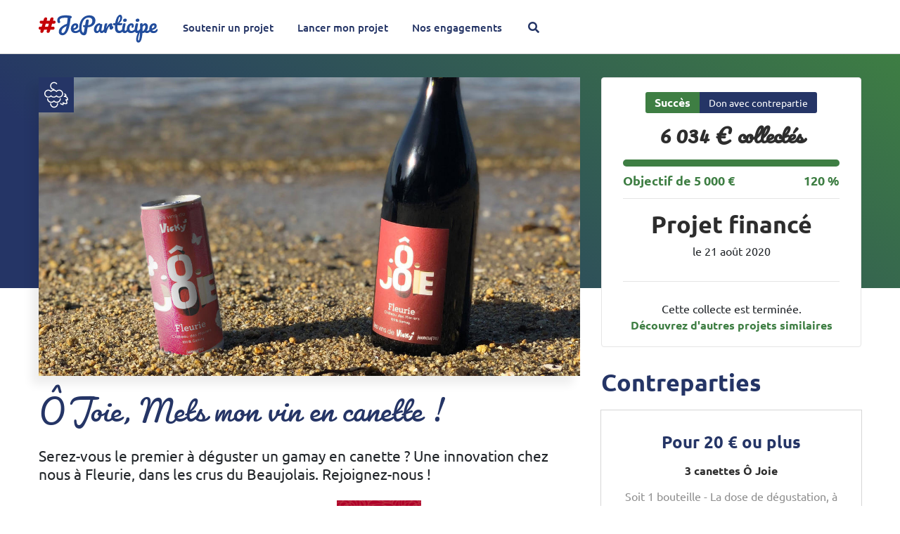

--- FILE ---
content_type: text/html; charset=utf-8
request_url: https://jeparticipe.carrefour.com/fr/projects/o-joie-mets-mon-vin-en-canette
body_size: 195358
content:
<!DOCTYPE html>
<html>
<head>
<meta content='text/html; charset=UTF-8' http-equiv='Content-Type'>
<title>Carrefour #JeParticipe</title>
<meta name="csrf-param" content="authenticity_token" />
<meta name="csrf-token" content="cByKw35_V4PJL9bAhWMM835bsNKB4doO6zlonVzC_fakgRXxmVlJ9sXy2FC4Wb2QSISLssbP_6GCjhQk0vE2oQ" />
<!-- Google Tag Manager -->
<!-- Page hiding snippet (recommended) -->
<style>
  .async-hide { opacity: 0 !important}
</style>
<script>
  // if (typeof(cookiesConsented) === "function" && cookiesConsented() == true){
    (function(w,d,s,l,i){w[l]=w[l]||[];w[l].push({'gtm.start':
    new Date().getTime(),event:'gtm.js'});var f=d.getElementsByTagName(s)[0],
    j=d.createElement(s),dl=l!='dataLayer'?'&l='+l:'';j.async=true;j.src=
    '//www.googletagmanager.com/gtm.js?id='+i+dl;f.parentNode.insertBefore(j,f);
    })(window,document,'script','dataLayer','GTM-TMV854Z');
  
    (function(a,s,y,n,c,h,i,d,e){s.className+=' '+y;
    h.end=i=function(){s.className=s.className.replace(RegExp(' ?'+y),'')};
    (a[n]=a[n]||[]).hide=h;setTimeout(function(){i();h.end=null},c);
    })(window,document.documentElement,'async-hide','dataLayer',4000,{"GTM-TMV854Z":true});
  // }
</script>
<!-- End Google Tag Manager -->

<link rel="icon" type="image/x-icon" href="/v2_assets/carrefour/logos/favicon-59be5377ad43eb72b11dfa2f9e4ba9d1c620711ce51c06d5c9dc4ab95a61382e.ico" />
<link rel="stylesheet" href="/v2_assets/carrefour-b262a2c0dde273762c57d08b2bb898400e229dc6a0b9584598ae1b61b138749d.css" media="all" data-turbo-track="reload" />
<script src="/v2_assets/carrefour-1f7c4d266a22b66cf4e00c8596f3875f1bcc7d2dba970ff5c983ac80db6ac3ca.js" data-turbo-track="reload"></script>
<script src="/packs/js/application-b71cb599c49897d5cabf.js" data-turbo-track="reload" defer="defer"></script>
<meta content='width=device-width, initial-scale=1.0, maximum-scale=1.0' name='viewport'>
</head>
<body class=''>
<!-- Google Tag Manager (noscript) -->
<noscript>
<iframe height='0' src='//www.googletagmanager.com/ns.html?id=GTM-TMV854Z' style='display:none;visibility:hidden' width='0'></iframe>
</noscript>
<!-- End Google Tag Manager (noscript) -->

<nav class='main-nav'>
<div class='container'>
<div class='row justify-content-between align-items-center'>
<div class='col col-lg-auto'>
<div class='row row-20 align-items-center justify-content-between justify-content-lg-start'>
<div class='col'>
<div class='row row-15 align-items-center'>
<div class='col-auto d-flex d-lg-none align-items-center'>
<input id='main-nav__mobile-trigger' type='checkbox'>
<label class='main-nav__mobile-trigger' for='main-nav__mobile-trigger'>
<i></i>
<i></i>
<i></i>
</label>
<div class='main-nav__mobile'>
<label for='main-nav__mobile-trigger'></label>
<main>
<section>
<a class="" href="/fr/finance">Lancer mon projet</a>
</section>
<section>
<a class="" href="/fr/projects">Soutenir un projet</a>
</section>
<section>
<a class="" href="/fr/nos-engagements">Nos engagements</a>
</section>
</main>
<footer>
<ul class='list-inline row main-nav__mobile__socials'>
<li class='list-inline-item col'>
<a target="_blank" href="https://www.facebook.com/MiiMOSAfr"><i class='fab fa-facebook-f'></i>
</a></li>
<li class='list-inline-item col'>
<a target="_blank" href="https://www.instagram.com/MiiMOSA_fr"><i class='fab fa-instagram'></i>
</a></li>
<li class='list-inline-item col'>
<a target="_blank" href="https://loeuf.miimosa.com"><i class='fab fa-medium-m'></i>
</a></li>
<li class='list-inline-item col'>
<a target="_blank" href="https://www.linkedin.com/company/miimosa"><i class='fab fa-linkedin-in'></i>
</a></li>
<li class='list-inline-item col'>
<a target="_blank" href="https://www.twitter.com/MiiMOSA_fr"><i class='fab fa-twitter'></i>
</a></li>
</ul>
</footer>
</div>

</div>
<div class='col text-lg-center d-flex align-items-center'>
<div class='row row-10 align-items-center'>
<div class='col'>
<a id="js-home-link" href="/fr"><img class="img-fluid main-nav__logo" src="/v2_assets/carrefour/logos/carrefour-677177610cdaa39922f9fe65c5c7bac800bb16a0a7aaddc2b0d210ab95828536.svg" />
</a></div>
</div>
</div>
</div>
</div>
<div class='col-auto'>
<ul class='list-inline'>
<li class='list-inline-item d-none d-lg-inline-block'>
<a class="" href="/fr/projects">Soutenir un projet</a>
</li>
<li class='list-inline-item d-none d-lg-inline-block'>
<a class="" href="/fr/finance">Lancer mon projet</a>
</li>
<li class='list-inline-item d-none d-lg-inline-block'>
<a class="" href="/fr/nos-engagements">Nos engagements</a>
</li>
<li class='list-inline-item'>
<form id="nav-search" novalidate="novalidate" class="simple_form search" action="/fr/projects" accept-charset="UTF-8" method="get"><input name="utf8" type="hidden" value="&#x2713;" autocomplete="off" /><input id='check-main-nav__search' type='checkbox'>
<div class='main-nav__search'>
<label for='check-main-nav__search'>
<i class='fas fa-search'></i>
</label>
<input id='search_keyword' name='search[keyword]' placeholder='Rechercher' type='search'>
</div>
</form></li>
</ul>
</div>
</div>
</div>
</div>
</div>
</nav>


<div id='project__top'></div>
<div class='container'>
<div class='row'>
<div class='col-lg-8 mt40'>
<div class='project__figure-wrapper'>
<figure class='project__figure'>
<img src="https://miimosa.s3-eu-west-1.amazonaws.com/production/projects/images/000/023/851/high/can_VS_bottle.jpg?1701184663" />
<a class="project__category d-none d-sm-flex" data-title="Viticulture" href="/fr/projects/viticulture"><svg xmlns="http://www.w3.org/2000/svg" width="78" height="84" viewBox="0 0 78 84">
  <defs>
    <linearGradient id="ab" x1="50%" x2="50%" y1="201.393%" y2="6.25%">
      <stop stop-color="#FFF587" offset="0%"></stop>
      <stop stop-color="#3CB591" offset="100%"></stop>
    </linearGradient>
  </defs>
  <g fill="none" fill-rule="evenodd" transform="translate(-1)">
    <path fill="url(#ab)" d="M28.7102806,25.3499511 C23.6575018,23.6399364 20,18.7495471 20,13 C20,5.8323871 25.684161,0 32.6696139,0 C36.5914725,0 40.2305126,1.82670968 42.6532697,5.01380645 C43.209098,5.74348387 43.0832192,6.79690323 42.372086,7.36722581 C41.6609529,7.93922581 40.6326707,7.81006452 40.0768424,7.07703226 C38.2769399,4.71187097 35.5762686,3.35483871 32.6696139,3.35483871 C27.4873331,3.35483871 23.2695778,7.68258065 23.2695778,13 C23.2695778,18.3174194 27.4873331,22.6451613 32.6696139,22.6451613 C33.5720174,22.6451613 34.3044028,23.3966452 34.3044028,24.3225806 C34.3044028,24.6524448 34.211453,24.9601687 34.0509797,25.2196628 C36.498602,25.671603 38.7524135,26.8227674 40.5678189,28.5530792 C42.954479,26.2782892 46.0988618,25.0044738 49.4451928,25.0044738 C56.5768,25.0044738 62.3798887,30.8245215 62.3798887,37.9769701 C62.3798887,45.1294187 56.5768,50.9494664 49.4451928,50.9494664 C46.0988618,50.9494664 42.954479,49.6756509 40.5678189,47.4008609 C38.1811589,49.6756509 35.0367761,50.9494664 31.6904451,50.9494664 C28.3441141,50.9494664 25.1997312,49.6756509 22.8130712,47.4008609 C20.4264112,49.6756509 17.2803593,50.9494664 13.9340283,50.9494664 C6.80242114,50.9494664 0.999332403,45.1294187 0.999332403,37.9769701 C0.999332403,30.8245215 6.80242114,25.0044738 13.9340283,25.0044738 C17.2803593,25.0044738 20.4264112,26.2782892 22.8130712,28.5530792 C24.474208,26.969805 26.5024074,25.8714313 28.7102806,25.3499511 Z M33,84 C25.8323871,84 20,78.0394286 20,70.7142857 C20,69.768 20.7514839,69 21.6774194,69 C22.6033548,69 23.3548387,69.768 23.3548387,70.7142857 C23.3548387,76.1485714 27.6825806,80.5714286 33,80.5714286 C38.3174194,80.5714286 42.6451613,76.1485714 42.6451613,70.7142857 C42.6451613,69.768 43.3966452,69 44.3225806,69 C45.2485161,69 46,69.768 46,70.7142857 C46,78.0394286 40.1676129,84 33,84 Z M40.5678189,43.2429667 C41.0818688,43.2429667 41.5675458,43.4806563 41.8829854,43.8874068 C43.7205468,46.2475642 46.4777232,47.6017254 49.4451928,47.6017254 C54.7359007,47.6017254 59.0419027,43.2831395 59.0419027,37.9769701 C59.0419027,32.6708006 54.7359007,28.3522148 49.4451928,28.3522148 C46.4777232,28.3522148 43.7205468,29.706376 41.8829854,32.0665334 C41.2504371,32.8800345 39.8852008,32.8800345 39.2526524,32.0665334 C37.4150911,29.706376 34.6579147,28.3522148 31.6904451,28.3522148 C28.7213065,28.3522148 25.965799,29.706376 24.1282377,32.0665334 C23.4956893,32.8800345 22.130453,32.8800345 21.4979047,32.0665334 C19.6603434,29.706376 16.9031669,28.3522148 13.9340283,28.3522148 C8.64332044,28.3522148 4.33731844,32.6708006 4.33731844,37.9769701 C4.33731844,43.2831395 8.64332044,47.6017254 13.9340283,47.6017254 C16.9031669,47.6017254 19.6603434,46.2475642 21.4979047,43.8874068 C22.130453,43.0739057 23.4956893,43.0739057 24.1282377,43.8874068 C25.965799,46.2475642 28.7213065,47.6017254 31.6904451,47.6017254 C34.6579147,47.6017254 37.4150911,46.2475642 39.2526524,43.8874068 C39.5680921,43.4806563 40.0537691,43.2429667 40.5678189,43.2429667 Z M41.6573571,68 C38.2072079,68 34.9619328,66.6954286 32.5,64.3657143 C30.0380672,66.6954286 26.7945137,68 23.3426429,68 C15.9843905,68 10,62.0394286 10,54.7142857 C10,53.768 10.7712908,53 11.7216313,53 C12.6719718,53 13.4432627,53.768 13.4432627,54.7142857 C13.4432627,60.1485714 17.8833499,64.5714286 23.3426429,64.5714286 C26.4037034,64.5714286 29.2478384,63.1845714 31.1433545,60.7674286 C31.7958528,59.9342857 33.2041472,59.9342857 33.8566455,60.7674286 C35.7521616,63.1845714 38.5962966,64.5714286 41.6573571,64.5714286 C47.1149285,64.5714286 51.5567373,60.1485714 51.5567373,54.7142857 C51.5567373,53.768 52.3280282,53 53.2783687,53 C54.2287092,53 55,53.768 55,54.7142857 C55,62.0394286 49.0138878,68 41.6573571,68 Z M62.632408,75.2758859 C62.2513301,75.2758859 55.9100599,75.2148895 52.9099071,71.3965163 C52.3249191,70.6523605 52.4285455,69.5544257 53.1422309,68.944462 C53.8575877,68.3362409 54.9105661,68.4425489 55.4938827,69.1884475 C56.6939439,70.7133569 59.1074373,71.3878025 60.9025149,71.6474728 L60.7754889,67.7454475 C60.7537608,67.1023714 61.0763399,66.4993786 61.6111861,66.1769692 C62.1460323,65.8563025 62.8095758,65.8685018 63.3310509,66.2083388 C65.4654214,67.5990562 70.401049,69.9761721 72.7627292,68.9636322 C73.7354807,66.4924076 71.4540274,61.3530272 70.1202547,59.1327591 C69.79099,58.5855344 69.7792903,57.895404 70.0868268,57.3377228 C70.3960348,56.7782989 70.9492663,56.4262627 71.5927531,56.4646033 L75.3366765,56.5970525 C75.0859673,54.7253351 74.4391377,52.2087989 72.9766676,50.9592446 C69.8912737,48.3224583 66.6470972,48.8940815 66.6153408,48.9010525 C65.8164143,49.0718424 65.0258447,48.6065272 64.7333507,47.815317 C64.4425281,47.0258496 64.7383649,46.1300743 65.4353363,45.6961286 L69.4801107,43.1708786 C68.7714395,42.3221576 67.7686029,41.2207373 66.5668703,40.1733424 C65.8565277,39.5581504 65.7629296,38.4584728 66.3546032,37.7195453 C66.9462768,36.978875 67.9992553,36.8812808 68.7079265,37.4982156 C71.4807697,39.9119293 73.2741758,42.5138605 73.3493886,42.623654 C73.6184831,43.0192591 73.7187667,43.5159438 73.6234973,43.9917156 C73.5282278,44.4674873 73.2474335,44.8805199 72.8462989,45.1314764 L71.3587579,46.0603641 C72.5504621,46.4943098 73.8324216,47.1844402 75.0959957,48.2632047 C78.7897772,51.4210743 78.8165195,58.1271902 78.8165195,58.4095163 C78.8148481,58.8818025 78.6293233,59.3331757 78.3034014,59.6608134 C77.9791509,59.9884511 77.5663165,60.1749257 77.0866264,60.1470417 L74.3906673,60.0511902 C75.7812674,63.1079801 77.369092,67.9493496 75.4118892,71.1839004 C75.2798491,71.4034873 75.1010099,71.589962 74.8904142,71.7276395 C71.7899777,73.768404 67.1451728,72.112788 64.2152185,70.662817 L64.3071452,73.4738786 C64.3221877,73.9444221 64.1533769,74.4027663 63.8408261,74.7426033 C63.526604,75.0824402 63.0937129,75.2741431 62.640765,75.2758859 L62.632408,75.2758859 Z"></path>
  </g>
</svg>
</a></figure>

</div>
<header class='mt30 mb30'>
<h1 class='title-h2'>Ô Joie, Mets mon vin en canette ! </h1>
<h2 class='project__tagline'>Serez-vous le premier à déguster un gamay en canette ?  Une innovation chez nous à Fleurie, dans les crus du Beaujolais. Rejoignez-nous !</h2>
<div class='project__author row justify-content-between align-items-center'>
<div class='col-auto mt25'>
<div class='row row-15 align-items-center'>
<div class='col-auto'>
<figure style='background-image:url(https://miimosa.s3-eu-west-1.amazonaws.com/production/users/avatars/000/174/681/thumb/open-uri20200618-27488-1wkj9we?1592487879);'></figure>
</div>
<div class='col-auto'>
<p>
par Miss Vicky Wine (Anne-Victoire MONROZIER)
<br>
</p>
<p style='margin-top: 2px'>
SIREN: 517619359
</p>
<address class='project__address'>
<i class='fas fa-map-marker-alt'></i>
Fleurie, France
</address>
</div>
<div class='partner-logo d-none d-lg-block'>
<img src="https://miimosa.s3-eu-west-1.amazonaws.com/production/partner_logos/images/000/002/929/thumb/300X300_LOGO_Miss_Vicky_Wine.jpg?1593439205" />
</div>
<div class='partner-logo d-lg-none'>
<img src="https://miimosa.s3-eu-west-1.amazonaws.com/production/partner_logos/images/000/002/929/thumb/300X300_LOGO_Miss_Vicky_Wine.jpg?1593439205" />
</div>
</div>
</div>
</div>
</header>

<div class='d-lg-none'>
<section class='project__section project__main-section__wrapper mb30'>
<div class='project__main-section'>
<div class='project__type'>
<div class='div'>
<div class='project__type__title' title=''>
Succès
</div>
<div class='project__type__stage'>Don avec contrepartie</div>
</div>
</div>
<div class='title-h3 text-center opensans js-collected-value'>6 034 € collectés</div>
<div class='project__gauge funded'>
<i>
<i style='width:100%;'></i>
</i>
<div class='row justify-content-between'>
<div class='col-auto js-collect-goal total'>
Objectif de 5 000 €
</div>
<div class='col-auto js-collect-progress percent'>
120
%
</div>
</div>
</div>

<div id='project__mobile-cta'>
</div>

<hr>
<div class='project__ended'>
<h3 class='title-h4 with-backline fw-bold'>Projet financé</h3>
<div class='mt10'>le 21 août 2020</div>
<hr class='mt35 mb30'>
<span>Cette collecte est terminée.</span>
<div class='mt5'><a href="/fr/projects/viticulture">Découvrez d&#39;autres projets similaires</a></div>
</div>
</div>
</section>

</div>
<div class='row'>

</div>
<div id='js-anchor-tabs'></div>
<nav class='custom-tabs custom-tabs-boxed' id='project__tabs'>
<ul>
<li class='active js-project-tabs-link'>
<a data-tab-name='description' href='#'>Projet</a>
</li>
<li class='js-project-tabs-link'>
<a data-tab-name='contributors' href='#'>
Contributeurs
<small>85</small>
</a>
</li>
<li class='js-project-tabs-link'>
<a data-tab-name='articles' href='#'>
Actualités
<small>1</small>
</a>
</li>
<li class='js-project-tabs-link'>
<a data-tab-name='comments' href='#'>
Commentaires
<small>5</small>
</a>
</li>
</ul>
</nav>
<div class='project-tabs-content' id='js-project-tabs-content'>
<input class='d-none' id='project__description__chck' type='checkbox'>
<section class='project__description ck ck-content'>
<h4 class='title-h3'>Présentation du projet</h4>
<p><p><strong>Pour accompagner le vignoble dans sa transition durable, nous lan&ccedil;ons notre premi&egrave;re cuv&eacute;e en canette ! Si vous le voulez bien :).&nbsp;</strong></p>

<ul>
	<li><strong>Les plus</strong></li>
</ul>

<p><strong>Soyez l&rsquo;un des premiers &agrave; essayer le vin en canette en France ! Encouragez un gain de poids dans le transport du vin et profitez de ce format pratique.&nbsp;</strong>Une fois votre compensation choisie, suivez les prochaines sorties en exclusivit&eacute; et faites partie de l&rsquo;&eacute;quipe test.&nbsp;</p>

<p><strong>Vous serez aussi au c&oelig;ur de la finalisation du packaging</strong> en ayant la possibilit&eacute; de donner votre opinion sur le design, et les derni&egrave;res innovations du secteur de la canette. Une mani&egrave;re de consommer plus spontan&eacute;e !&nbsp;</p>

<ul>
	<li><strong>Le Vignoble&nbsp;</strong></li>
</ul>

<p><strong>Nous sommes &agrave; Fleurie dans le Beaujolais sur des granites roses. </strong>Notre vignoble est dans la famille depuis six g&eacute;n&eacute;rations, &agrave; chacune de s&#39;adapter &agrave; la soci&eacute;t&eacute; qui &eacute;volue<strong>. </strong></p>

<p><strong>Moi c&#39;est Anne-Victoire dites Vicky pour Miss Vicky Wine. </strong>J&#39;ai rejoint&nbsp;le domaine de mon p&egrave;re Gilles il y a 10 ans, en cr&eacute;ant la gamme des vins de Vicky. Je suis souvent sur la route des vins gr&acirc;ce &agrave; mon blog qui m&#39;a fait parcourir les vignobles du&nbsp;monde entier. Jusque-l&agrave; avec mon p&egrave;re tout va bien... avec la canette il fait une dr&ocirc;le de t&ecirc;te ;).</p>

<p style="text-align:center"><img alt="" src="https://miimosa.s3-eu-west-1.amazonaws.com/production/images/raws/000/059/662/maximized/Capture_d%E2%80%99e%CC%81cran_2020-06-30_a%CC%80_14.53.38.png?1593521686" /></p>

<p><strong>Au ch&acirc;teau, nous passons en agriculture biologique pour une transition durable du vignoble. </strong>Dans la vigne, nous essayons des traitements innovants pour mieux respecter les cycles de la nature. Au-del&agrave; de l&#39;agriculture, ce sont toutes les pratiques qui sont &agrave; repenser.&nbsp;</p>

<p><strong>Les vendanges sont manuelles comme le veut la tradition beaujolaise, un grand moment dans l&rsquo;histoire de chaque mill&eacute;sime ! </strong>Une partie de nos vins vieilli en cave, l&rsquo;autre est destin&eacute;e &agrave; une consommation plus imm&eacute;diate, c&rsquo;est le cas des derni&egrave;res cuv&eacute;es O JOIE et FLEURS DES CHAMPS.&nbsp;</p>

<p style="text-align:center"><img alt="" src="https://miimosa.s3-eu-west-1.amazonaws.com/production/images/raws/000/059/167/maximized/49044840_2210575922339923_4239266865865555968_o.jpg?1592926426" /></p>

<p><em>Gilles le vigneron, mon p&egrave;re et sa troupe de vendangeurs</em></p>

<ul>
	<li><strong>Le Vin : &Ocirc; Joie, Fleurie, AOC 2018.&nbsp;</strong></li>
</ul>

<p><strong>Le Fleurie est un cru du Beaujolais, il fait partie de ses belles appellations. </strong>Les raisins sont vendang&eacute;s &agrave; la main &agrave; la fin de l&#39;&eacute;t&eacute;. Le fruit est croquant, de baies rouges, des grains de poivre avec quelques notes de cerises. C&#39;est frais, juteux, l&eacute;g&egrave;rement &eacute;pic&eacute;. Cette cuv&eacute;e est la plus souple du ch&acirc;teau qui est aussi&nbsp;connu pour ses vins de garde.</p>

<ul>
	<li><strong>Le vin en canette ? Et pourquoi pas ? </strong></li>
</ul>

<p>L&#39;habit ne fait pas le moine et la bouteille fait-elle le vin ? La canette n&rsquo;est pas l&agrave; pour remplacer la bouteille mais apporte un mode de consommation en plus, elle est bien adapt&eacute;e aux vins frais et l&eacute;gers qu&rsquo;on ne destine pas &agrave; la garde.&nbsp;</p>

<ul>
	<li><strong>J&#39;ai test&eacute; le vin en canette</strong></li>
</ul>

<p><strong>Apr&egrave;s l&rsquo;avoir test&eacute;&nbsp;il y a quelques mois, je n&#39;en reviens pas.</strong> L&eacute;ger, hyper pratique, sans complexe, il s&#39;exprime l&agrave; o&ugrave; le vin n&#39;&eacute;tait pas. Et puis, fini la recherche du tire-bouchon, le go&ucirc;t de bouchon et l&#39;oxydation !&nbsp;</p>

<p><strong>Clic ! Un verre.</strong> La canette est parfaite &agrave; emporter, et se retrouve aussi au verre dans les restaurants, au mini-bar, en terrasse : toujours bon, toujours frais !&nbsp; Je l&#39;aime vers&eacute;e dans un beau verre &agrave; vin mais ici tout est permis. La canette c&rsquo;est le vin sans chichi !&nbsp;</p>

<p><strong>Conseil de consommation</strong> : je le pr&eacute;f&egrave;re frais, l&eacute;g&egrave;rement r&eacute;chauff&eacute; gr&acirc;ce au verre, qui permet aussi de l&rsquo;a&eacute;rer. Les ar&ocirc;mes sont lib&eacute;r&eacute;s, profitez !</p>

<p style="text-align:center"><img alt="" src="https://miimosa.s3-eu-west-1.amazonaws.com/production/images/raws/000/059/654/maximized/SMALL_Miss_Vicky_Can_-_Ambiance_3.png?1593510838" /></p>

<p><strong>Quelques faits :</strong></p>

<ul>
	<li>
	<p><strong>La canette de vin existe d&eacute;j&agrave;</strong>, surtout pour des vins effervescents ou ce qu&#39;on appelle les spritzers : un m&eacute;lange de vin et d&#39;eau min&eacute;rale&nbsp;p&eacute;tillantes aromatis&eacute;e. Plus d&eacute;velopp&eacute;e dans les pays anglo saxons, elle est tr&egrave;s peu pr&eacute;sente en France. Elle convient bien aux vins frais et l&eacute;gers, comme le gamay !&nbsp;</p>
	</li>
	<li>
	<p><strong>Le vin est prot&eacute;g&eacute; de l&#39;aluminium</strong> par un isolant sp&eacute;cialement &eacute;tudi&eacute;. Exit le go&ucirc;t de canette !&nbsp;</p>
	</li>
	<li>
	<p><strong>Bonne nouvelle : le vin en canette n&#39;a pas de lien avec l&#39;ext&eacute;rieur</strong>, il ne s&#39;ab&icirc;me donc pas dans la canette. Nous mettons donc en canette, un vin pr&ecirc;t &agrave; boire.&nbsp;</p>
	</li>
	<li>
	<p><strong>Un exc&egrave;s de sulfites peut m&ecirc;me ab&icirc;mer le rev&ecirc;tement de la canette</strong>. Ainsi, les vins en canettes sont meilleurs quand ils sont moins soufr&eacute;s !&nbsp;</p>
	</li>
	<li>
	<p><strong>La canette ne remplace pas la bouteille</strong>, elle offre une option en plus.&nbsp;</p>
	</li>
	<li>
	<p><strong>Le vin en canette est garanti un an,</strong> mais les tests montrent qu&rsquo;il peut se garder plus longtemps.&nbsp;</p>
	</li>
	<li>
	<p><strong>La canette est recyclable &agrave; l&#39;infini,</strong> &agrave; condition qu&#39;on la jette dans la bonne poubelle :). Nous mettons tout en place pour obtenir la meilleure pr&eacute;servation du vin et pour avoir la canette la plus durable possible.&nbsp;</p>
	</li>
</ul>

<p style="text-align:center"><img alt="" height="378" src="https://miimosa.s3-eu-west-1.amazonaws.com/production/images/raws/000/059/664/maximized/infographie.png?1593522507" width="700" /></p>

<p><strong>Les Contreparties</strong></p>

<ul>
	<li>J&rsquo;ai imagin&eacute; une dizaine de contreparties pour toutes les soifs et toutes les envies. Le top : vous pouvez m&ecirc;me cumuler canettes et bouteilles.&nbsp;&nbsp;</li>
	<li>Si vous voulez soutenir ce projet mais pr&eacute;f&eacute;rez vous en tenir &agrave; la bouteille, n&#39;h&eacute;sitez pas &agrave; regarder la contrepartie <strong>juste en bouteille !&nbsp;</strong></li>
	<li><strong>Si vous &ecirc;tes un professionnel</strong>, il y a trois offres pour vous, contactez-moi pour en parler !&nbsp;</li>
	<li>Enfin, je vous propose <strong>deux options pour passer un peu de temps avec nous au domain</strong>e.&nbsp; Que diriez-vous de venir dormir ou profiter d&#39;un repas champ&ecirc;tre au ch&acirc;teau ?</li>
	<li><strong>Les contreparties sont livr&eacute;es &agrave; Paris gr&acirc;ce &agrave; OLVO</strong>, coop&eacute;rative de cyclo-logistique, pour une exp&eacute;rience encore plus durable !&nbsp;</li>
</ul>
</p>
<h4 class='title-h3'>A quoi va servir la collecte ?</h4>
<p><p>La collecte, c&rsquo;est d&rsquo;abord un test g&eacute;ant avec vous, mais aussi...&nbsp;tout un programme dont il faut avancer les co&ucirc;ts : Transport du vin, remplissage, packaging, mise en march&eacute;. En ce moment les comptes sont serr&eacute;s et avant de sauter le pas, je voudrais &ecirc;tre s&ucirc;re que l&#39;id&eacute;e vous pla&icirc;t. Voil&agrave; le moyen pour vous d&rsquo;essayer et de commencer avec moi cette petite r&eacute;volution !&nbsp;</p>

<p>Vos participations permettront d&#39;avancer les frais de production et d&#39;avoir un retour en direct sur cette innovation.&nbsp;</p>

<p><strong>La canette, l&rsquo;essayez c&rsquo;est l&rsquo;adopter ?&nbsp;</strong></p>

<p>&Agrave; vous de me dire, j&rsquo;ai h&acirc;te d&rsquo;avoir tous vos retours, n&rsquo;h&eacute;sitez pas &agrave; m&rsquo;envoyer toutes vos questions (<a href="mailto:missvickywine@gmail.com">missvickywine@gmail.com</a>). Retrouvez-moi aussi par ici :&nbsp;</p>

<ul>
	<li><a href="http://shop.missvickywine.com/" target="_blank"><strong>La boutique</strong></a></li>
	<li><a href="http://missvickywine.com/en/home/" target="_blank"><strong>Le site</strong></a></li>
	<li><a href="http://blogs.lexpress.fr/styles/miss-vicky-wine/" target="_blank"><strong>Le blog</strong></a></li>
	<li><a href="http://www.instagram.com/vickywine" target="_blank"><strong>Instagram&nbsp;</strong></a></li>
	<li><a href="http://www.facebook.com/missvickywine" target="_blank"><strong>La page Facebook</strong></a></li>
	<li><a href="http://www.linkedin.com/in/annevictoiremonrozier" target="_blank"><strong>Linkedin</strong></a></li>
	<li><a href="http://www.toutlevin.com/personne/miss-vicky-wine" target="_blank"><strong>Tout le Vin</strong></a></li>
	<li><a href="http://www.vivino.com/users/anne-victoirem" target="_blank"><strong>Vivino</strong></a></li>
</ul>

<p>&Agrave; bient&ocirc;t et merci !&nbsp;</p>

<p>Vicky</p>

<p>Anne-Victoire Monrozier</p>

<p style="text-align:center"><img alt="" src="https://miimosa.s3-eu-west-1.amazonaws.com/production/images/raws/000/061/212/maximized/Capture_d%E2%80%99e%CC%81cran_2020-07-29_a%CC%80_17.29.12.png?1596040172" /></p>

<p><img alt="" src="https://www.instagram.com/p/CCELQUoJAnd/?utm_source=ig_web_copy_link" /></p>

<p style="text-align:center"><img alt="" src="https://miimosa.s3-eu-west-1.amazonaws.com/production/images/raws/000/059/661/maximized/Capture_d%E2%80%99e%CC%81cran_2020-06-30_a%CC%80_14.45.15.png?1593521228" /></p>

<p style="text-align:center"><a href="http://jeparticipe.carrefour.com/" target="_blank"><img alt="" src="https://miimosa.s3-eu-west-1.amazonaws.com/production/images/raws/000/059/973/maximized/bandeau_carrefour.png?1594113862" /></a></p>

<p>&nbsp;</p>
</p>
<div class='project__description__reveal d-md-none d-flex justify-content-center'>
<label class='button-primary button-sm' for='project__description__chck'>En savoir plus</label>
</div>
</section>

</div>

</div>
<div class='col-lg-4 mt40'>
<div class='d-none d-lg-block'>
<section class='project__section project__main-section__wrapper mb30'>
<div class='project__main-section'>
<div class='project__type'>
<div class='div'>
<div class='project__type__title' title=''>
Succès
</div>
<div class='project__type__stage'>Don avec contrepartie</div>
</div>
</div>
<div class='title-h3 text-center opensans js-collected-value'>6 034 € collectés</div>
<div class='project__gauge funded'>
<i>
<i style='width:100%;'></i>
</i>
<div class='row justify-content-between'>
<div class='col-auto js-collect-goal total'>
Objectif de 5 000 €
</div>
<div class='col-auto js-collect-progress percent'>
120
%
</div>
</div>
</div>


<hr>
<div class='project__ended'>
<h3 class='title-h4 with-backline fw-bold'>Projet financé</h3>
<div class='mt10'>le 21 août 2020</div>
<hr class='mt35 mb30'>
<span>Cette collecte est terminée.</span>
<div class='mt5'><a href="/fr/projects/viticulture">Découvrez d&#39;autres projets similaires</a></div>
</div>
</div>
</section>

</div>
<section class='project__counterparts mt30'>
<h3 class='title-h4'>Contreparties</h3>
<div class='row'>
<div class='col-12 col-md-6 col-lg-12'>
<article class='contribute__card js-reward' data-reward-id='35173' id='reward_35173'>
<h3 class='title-h4 with-backline fw-bold'>
<strong class='pledge'>Pour 20 € ou plus</strong>
</h3>
<p class='d-block'>3 canettes Ô Joie </p>
<p class='desc'>
Soit 1 bouteille - La dose de dégustation, à déguster en trois fois, garanti sans oxydation ! 
</p>
<hr class='hr-custom'>
<footer>
<p>
Disponibilité : Septembre 2020
<br>
Livraison : Nationale
// Internationale - Livraison incluse
<br>
</p>
</footer>
<div class='mt20'>Cette contrepartie n&#39;est plus disponible</div>
</article>
</div>
<div class='col-12 col-md-6 col-lg-12'>
<article class='contribute__card js-reward' data-reward-id='35359' id='reward_35359'>
<h3 class='title-h4 with-backline fw-bold'>
<strong class='pledge'>Pour 44 € ou plus</strong>
</h3>
<p class='d-block'>9 canettes </p>
<p class='desc'>
Soit 3 bouteilles ! À faire découvrir et à emporter pour toutes les occasions. 
</p>
<hr class='hr-custom'>
<footer>
<p>
Disponibilité : Septembre 2020
<br>
Livraison : Locale
// Internationale - Livraison incluse
<br>
</p>
</footer>
<div class='mt20'>Cette contrepartie n&#39;est plus disponible</div>
</article>
</div>
<div class='col-12 col-md-6 col-lg-12'>
<article class='contribute__card js-reward' data-reward-id='35370' id='reward_35370'>
<h3 class='title-h4 with-backline fw-bold'>
<strong class='pledge'>Pour 55 € ou plus</strong>
</h3>
<p class='d-block'>1 journée au domaine, déjeuner et 3 canettes</p>
<p class='desc'>
Venez passer une journée au domaine, avec dégustation et déjeuner champêtre (prix par personne) + 3 canettes - possible pendant les vendanges. De passage dans le Beaujolais, venez déjeuner à notre table. Je vous cuisinerai une spécialité locale accompagnée des vins de la maison. On en profitera pour se promener et aller à la cave, mon endroit préféré ! 
</p>
<hr class='hr-custom'>
<footer>
<p>
<br>
</p>
</footer>
<div class='mt20'>Cette contrepartie n&#39;est plus disponible</div>
</article>
</div>
<div class='col-12 col-md-6 col-lg-12'>
<article class='contribute__card js-reward' data-reward-id='35360' id='reward_35360'>
<h3 class='title-h4 with-backline fw-bold'>
<strong class='pledge'>Pour 60 € ou plus</strong>
</h3>
<p class='d-block'> 6 canettes et 2 bouteilles O JOIE</p>
<p class='desc'>
On double la mise ! Parfait pour tester et partager.  Essayez les deux et comparez... On dit que l'habit ne fait pas le moine, c'est à vérifier ! 
</p>
<hr class='hr-custom'>
<footer>
<p>
Disponibilité : Septembre 2020
<br>
Livraison : Nationale
// Internationale - Livraison incluse
<br>
</p>
</footer>
<div class='mt20'>Cette contrepartie n&#39;est plus disponible</div>
</article>
</div>
<div class='col-12 col-md-6 col-lg-12'>
<article class='contribute__card js-reward' data-reward-id='35362' id='reward_35362'>
<h3 class='title-h4 with-backline fw-bold'>
<strong class='pledge'>Pour 75 € ou plus</strong>
</h3>
<p class='d-block'>18 canettes</p>
<p class='desc'>
Avec 18 canettes, vous avez l'équivalent de 6 bouteilles de vin. Vous voilà parés ! À offrir pour essayer, à glisser dans sa lunch box, à ouvrir les soirs où on aimerait juste un verre sans déboucher.
</p>
<hr class='hr-custom'>
<footer>
<p>
Disponibilité : Septembre 2020
<br>
Livraison : Nationale
// Internationale - Livraison incluse
<br>
</p>
</footer>
<div class='mt20'>Cette contrepartie n&#39;est plus disponible</div>
</article>
</div>
<div class='col-12 col-md-6 col-lg-12'>
<article class='contribute__card js-reward' data-reward-id='35361' id='reward_35361'>
<h3 class='title-h4 with-backline fw-bold'>
<strong class='pledge'>Pour 80 € ou plus</strong>
</h3>
<p class='d-block'>1 magnum, 6 canettes, 2 bouteilles O JOIE</p>
<p class='desc'>
1 magnum, c'est deux bouteilles ou 6 canettes. Un pack pour toutes les soifs ! 
</p>
<hr class='hr-custom'>
<footer>
<p>
Disponibilité : Septembre 2020
<br>
Livraison : Nationale
// Internationale - Livraison incluse
<br>
</p>
</footer>
<div class='mt20'>Cette contrepartie n&#39;est plus disponible</div>
</article>
</div>
<div class='col-12 col-md-6 col-lg-12'>
<article class='contribute__card js-reward' data-reward-id='35363' id='reward_35363'>
<h3 class='title-h4 with-backline fw-bold'>
<strong class='pledge'>Pour 80 € ou plus</strong>
</h3>
<p class='d-block'>Tout en bouteilles, 6 Fleuries de Vicky</p>
<p class='desc'>
2 x Ô JOIE (2018), 2 x FLEURS DES CHAMPS (2018), 2 x FLEURIE DE VICKY CLASSIQUE (2016, 2014). Pour ceux qui ne sont pas prêts à la canette ! C'est l'occasion de découvrir la collection des Fleuries de Vicky en deux exemplaires - disponible en livraison dès aujourd'hui.
</p>
<hr class='hr-custom'>
<footer>
<p>
Disponibilité : Juillet 2020
<br>
Livraison : Nationale
// Internationale - Livraison incluse
<br>
</p>
</footer>
<div class='mt20'>Cette contrepartie n&#39;est plus disponible</div>
</article>
</div>
<div class='col-12 col-md-6 col-lg-12'>
<article class='contribute__card js-reward' data-reward-id='35174' id='reward_35174'>
<h3 class='title-h4 with-backline fw-bold'>
<strong class='pledge'>Pour 90 € ou plus</strong>
</h3>
<p class='d-block'>24 canettes Ô JOIE (soit 1 carton)</p>
<p class='desc'>
Félicitation, vous voilà avec un carton complet. Toujours prêt à dégainer !  Déjà, vous ne pouvez plus vous en passer ;). 
</p>
<hr class='hr-custom'>
<footer>
<p>
Disponibilité : Septembre 2020
<br>
Livraison : Nationale
// Internationale - Livraison incluse
<br>
</p>
</footer>
<div class='mt20'>Cette contrepartie n&#39;est plus disponible</div>
</article>
</div>
<div class='col-12 col-md-6 col-lg-12'>
<article class='contribute__card js-reward' data-reward-id='35364' id='reward_35364'>
<h3 class='title-h4 with-backline fw-bold'>
<strong class='pledge'>Pour 200 € ou plus</strong>
</h3>
<p class='d-block'>Offre PRO DECOUVERTE : 3 cartons</p>
<p class='desc'>
C'est 72 canettes, soit 2.31€/HT la canette (équivalent 24 bouteilles). L'offre parfaite pour un test !  Transport offert en France. 
</p>
<hr class='hr-custom'>
<footer>
<p>
Disponibilité : Septembre 2020
<br>
Livraison : Nationale
Livraison incluse
<br>
</p>
</footer>
<div class='mt20'>Cette contrepartie n&#39;est plus disponible</div>
</article>
</div>
<div class='col-12 col-md-6 col-lg-12'>
<article class='contribute__card js-reward' data-reward-id='35365' id='reward_35365'>
<h3 class='title-h4 with-backline fw-bold'>
<strong class='pledge'>Pour 370 € ou plus</strong>
</h3>
<p class='d-block'>Offre PRO RELAX : 6 cartons</p>
<p class='desc'>
144 canettes, soit 2.14€/HT la canette (équivalent 48 bouteilles). - transport offert en France -  Selon votre localisation, je viendrai avec grand plaisir faire une animation chez vous ! 
</p>
<hr class='hr-custom'>
<footer>
<p>
Disponibilité : Septembre 2020
<br>
Livraison : Nationale
Livraison incluse
<br>
</p>
</footer>
<div class='mt20'>Cette contrepartie n&#39;est plus disponible</div>
</article>
</div>
<div class='col-12 col-md-6 col-lg-12'>
<article class='contribute__card js-reward' data-reward-id='35405' id='reward_35405'>
<h3 class='title-h4 with-backline fw-bold'>
<strong class='pledge'>Pour 440 € ou plus</strong>
</h3>
<p class='d-block'>PRO OFFER INTERNATIONAL (9 boxes)</p>
<p class='desc'>
216 cans in cases of 24, which is 2.03€/CAN, No VAT applies (that's the equivalent of 72 bottles).  Thank you very much for exporting this cool can project! Let me know if you'd like a different quantity, I'd be happy to adapt and come promote this Fleurie in the world with you. 
</p>
<hr class='hr-custom'>
<footer>
<p>
<br>
</p>
</footer>
<div class='mt20'>Cette contrepartie n&#39;est plus disponible</div>
</article>
</div>
<div class='col-12 col-md-6 col-lg-12'>
<article class='contribute__card js-reward' data-reward-id='35366' id='reward_35366'>
<h3 class='title-h4 with-backline fw-bold'>
<strong class='pledge'>Pour 525 € ou plus</strong>
</h3>
<p class='d-block'>Offre PRO MAX : 9 cartons</p>
<p class='desc'>
216 canettes, soit 2.03€/HT la canette (équivalent 72 bouteilles).   - transport offert en France - Selon votre localisation, je viendrais avec plaisir faire une animation ou organiser une soirée chez vous. 
</p>
<hr class='hr-custom'>
<footer>
<p>
Disponibilité : Septembre 2020
<br>
Livraison : Nationale
Livraison incluse
<br>
</p>
</footer>
<div class='mt20'>Cette contrepartie n&#39;est plus disponible</div>
</article>
</div>
<div class='col-12 col-md-6 col-lg-12'>
<article class='contribute__card js-reward' data-reward-id='35367' id='reward_35367'>
<h3 class='title-h4 with-backline fw-bold'>
<strong class='pledge'>Pour 550 € ou plus</strong>
</h3>
<p class='d-block'>2 NUITS à la petite maison du chateau des Moriers</p>
<p class='desc'>
Dégustation comprise, 1 carton de vin et 6 canettes (prix unique valable pour 2 à 10 personnes)Venez découvrir mon quartier général et la vie au domaine. Profitez de la vieille cave, du jardin Fleurie et de la visite guidée. Cette maison est sur la propriété et pleine de charme. Un coin de paradis, pour un week-end détente dans le vignoble. Parfait pour les familles ou entre amis. (3 chambres doubles,  1 chambre de quatre, 2 salles de bain, deux grandes pièces de vie, une grande cuisine). 
</p>
<hr class='hr-custom'>
<footer>
<p>
<br>
</p>
</footer>
<div class='mt20'>Cette contrepartie n&#39;est plus disponible</div>
</article>
</div>
</div>
</section>

</div>
</div>

</div>


<footer class='main-footer d-flex flex-column'>
<div class='d-flex align-items-start align-items-md-start flex-column footer-container'>
<svg xmlns="http://www.w3.org/2000/svg" width="260" height="133" viewBox="0 0 260 133" fill="none">
<path d="M78.972 42.7132C77.2694 42.7132 76.0257 43.5821 76.0257 45.2451C76.0257 46.8026 77.1065 47.8885 78.7293 47.8885C79.8112 47.8885 80.8932 47.2801 81.5688 46.4101V44.1916C81.5688 43.452 80.6215 42.7132 78.972 42.7132ZM115.778 42.4059C115.859 45.3254 117.698 47.4375 120.862 47.4375C122.783 47.4375 124.244 46.384 124.757 45.7222C125 45.9076 125.245 46.1849 125.245 46.8299C125.245 48.2823 123.513 50.2916 119.484 50.2916C115.428 50.2916 112.126 47.0184 112.126 42.74C112.126 38.0294 115.183 34.6628 119.701 34.6628C123.808 34.6628 125.703 37.7241 125.703 40.3312C125.703 41.1 125.54 41.8119 125.215 42.4059H115.778ZM121.513 40.5185C122.161 40.5185 122.189 40.1341 122.189 39.6196C122.161 38.0836 120.969 36.6613 119.159 36.6613C116.807 36.6613 115.886 38.6566 115.806 40.5185H121.513ZM159.669 42.1297C159.669 45.6973 160.158 47.5154 162.431 47.5154C164.914 47.5154 165.593 45.2712 165.593 43.232V39.3403C165.593 38.0033 164.968 37.4844 163.536 37.6407C162.942 36.1382 164.914 35.1816 166.027 34.9618C166.375 34.9076 166.701 34.8534 167.002 34.8534C168.568 34.8534 169.169 35.8423 169.169 37.3198C169.169 37.8627 169.117 38.8526 169.117 42.9476C169.117 44.6792 169.089 45.5929 169.089 45.8796C169.089 47.228 169.706 47.9146 171.136 47.7572C171.722 49.263 169.762 49.9769 168.644 50.186C168.301 50.2382 167.989 50.2916 167.732 50.2916C166.245 50.2916 165.944 49.3151 165.644 47.9158C165.434 48.1783 165.241 48.3929 164.837 48.7866C163.863 49.7101 162.592 50.2655 161.157 50.2655C159.588 50.2655 158.263 49.6559 157.424 48.6554C156.127 47.0979 156.127 45.0897 156.127 42.1578V39.3411C156.127 38.0044 155.504 37.4855 154.072 37.6418C153.477 36.1392 155.453 35.1827 156.561 34.9628C156.911 34.9086 157.235 34.8545 157.533 34.8545C159.1 34.8545 159.696 35.8433 159.696 37.3208L159.669 42.1297ZM152.828 42.4359C152.828 37.8074 149.664 34.6617 145.283 34.6617C141.227 34.6617 137.629 37.8074 137.629 42.4359C137.629 47.1228 141.009 50.2643 145.148 50.2643C149.528 50.2643 152.828 47.0706 152.828 42.4359ZM84.9495 46.514C84.9495 47.6949 85.7052 48.0708 87.0313 48.2566C86.9501 49.6275 86.0028 50.1591 84.895 50.2643C83.6505 50.3694 82.4336 49.786 81.9476 48.4712C81.378 48.9942 79.7021 50.3165 77.5112 50.3165C74.51 50.3165 72.2646 48.2815 72.2646 45.5096C72.2646 42.5796 74.7797 40.8437 78.3226 40.8437C79.5415 40.8437 80.81 41.1 81.5676 41.4972V39.5351C81.5676 37.7772 80.81 36.6613 78.8373 36.6613C78.4306 36.6613 77.5391 36.7696 76.8348 37.0405C76.9161 37.3187 76.9718 37.6157 76.9718 37.8887C76.9718 38.9618 76.2954 39.8318 75.1597 39.8318C74.1579 39.8318 73.4003 39.0151 73.4003 37.9721C73.4003 36.0559 75.7816 34.6606 79.0815 34.6606C81.7046 34.6606 83.3015 35.29 84.1393 36.3831C84.895 37.3448 84.9495 38.8234 84.9495 40.9574V46.514ZM148.961 42.661C148.961 46.2173 147.446 48.1502 145.31 48.1502C143.417 48.1502 141.579 46.2184 141.579 42.0004C141.579 38.7139 142.93 36.6623 145.148 36.6623C147.338 36.6615 148.961 38.9359 148.961 42.661ZM95.6579 37.2625C95.7392 38.1961 96.5239 38.8504 97.4422 38.8504C98.6053 38.8504 99.3088 37.8064 99.3088 36.7957C99.3088 35.3713 98.1731 34.6336 97.0366 34.6336C95.7392 34.6336 94.3597 35.6203 93.5762 37.0958L93.5216 37.1229C93.2786 35.812 92.6556 34.8232 91.3574 34.8232C91.0598 34.8232 90.7356 34.8795 90.3846 34.9878C89.3027 35.3161 87.7069 36.1621 88.3028 37.6668C89.8173 37.3719 90.3579 37.8877 90.3579 39.2247V45.5898C90.3579 46.8541 90.1962 47.3834 89.7628 47.7541C89.3561 48.0688 88.9247 48.1989 88.6538 48.2534C88.032 49.6244 89.2489 50.0516 92.2512 50.0516C95.2532 50.0516 96.2809 49.6255 95.6591 48.2534C95.3882 48.1981 94.6314 48.0677 94.2258 47.7541C93.7925 47.3834 93.604 46.8541 93.604 45.5898V41.7504C93.6032 38.3274 94.8465 37.4271 95.6579 37.2625ZM132.871 35.0431H136.738C137.198 36.1632 136.576 37.0666 135.71 37.1499C135.439 37.1791 135.142 37.1791 134.872 37.1791C134.168 37.1791 133.466 37.1228 132.979 37.1228V45.591C132.979 46.8548 133.195 47.3841 133.627 47.7553C134.034 48.07 134.981 48.2001 135.252 48.2542C135.874 49.6256 134.412 50.0528 131.411 50.0528C128.41 50.0528 127.166 49.6267 127.787 48.2542C128.056 48.1989 128.491 48.0688 128.896 47.7553C129.328 47.3841 129.49 46.8548 129.49 45.591V37.0655L127.219 36.9842C126.758 35.8662 127.38 35.0701 128.299 35.0701H129.437V33.975C129.437 31.7577 129.842 30.525 130.383 29.7039C131.22 28.39 132.654 27.4877 134.898 27.4877C137.738 27.4877 140.036 28.8287 140.036 30.8532C140.036 31.7295 139.441 32.7965 138.198 32.7965C137.279 32.7965 136.413 32.0026 136.413 31.0189C136.413 30.6063 136.576 30.1687 136.791 29.8967C136.468 29.5132 135.791 29.3205 135.142 29.3205C133.275 29.3205 132.871 30.7168 132.871 32.4683V35.0431ZM107.963 37.2624C108.044 38.1961 108.829 38.8504 109.748 38.8504C110.911 38.8504 111.614 37.8064 111.614 36.7957C111.614 35.3713 110.478 34.6336 109.342 34.6336C108.044 34.6336 106.665 35.6203 105.882 37.0958L105.827 37.1229C105.585 35.812 104.962 34.8232 103.664 34.8232C103.367 34.8232 103.042 34.8795 102.691 34.9878C101.608 35.3161 100.012 36.1621 100.608 37.6668C102.122 37.3719 102.662 37.8877 102.662 39.2247V45.5898C102.662 46.8541 102.501 47.3834 102.068 47.7541C101.662 48.0688 101.231 48.1989 100.961 48.2534C100.338 49.6244 101.556 50.0516 104.556 50.0516C107.557 50.0516 108.587 49.6255 107.964 48.2534C107.694 48.1981 106.937 48.0677 106.531 47.7541C106.099 47.3834 105.909 46.8541 105.909 45.5898V41.7504C105.908 38.3273 107.152 37.4271 107.963 37.2624ZM179.94 37.2624C180.031 38.1961 180.821 38.8504 181.745 38.8504C182.892 38.8504 183.595 37.8064 183.595 36.7957C183.595 35.3713 182.476 34.6335 181.324 34.6335C180.031 34.6335 178.667 35.6203 177.885 37.0958L177.806 37.1228C177.569 35.812 176.941 34.8231 175.667 34.8231C175.35 34.8231 175.042 34.8794 174.671 34.9878C173.604 35.316 172.014 36.1621 172.593 37.6667C174.113 37.3718 174.645 37.8876 174.645 39.2243V45.5898C174.645 46.8537 174.49 47.3834 174.043 47.7541C173.655 48.0688 173.209 48.1989 172.951 48.253C172.322 49.6244 173.551 50.0516 176.551 50.0516C179.552 50.0516 180.567 49.6255 179.939 48.253C179.682 48.1981 178.925 48.0677 178.504 47.7541C178.092 47.3834 177.91 46.8537 177.91 45.5898V41.7504C177.911 38.3273 179.133 37.4271 179.94 37.2624Z" fill="white"></path>
<path d="M52.238 39.4088C52.238 46.3162 56.9422 50.4072 62.0538 50.4072C66.6515 50.4072 69.869 47.1352 69.869 44.4116C69.869 42.9608 68.9774 41.9065 67.8139 41.9065C66.6236 41.9065 65.6241 42.7233 65.6241 44.1269C65.6241 45.0231 66.1101 45.5244 66.4623 45.9193C65.8393 47.1364 64.5144 48.1377 62.4581 48.1377C59.0514 48.1377 56.5908 44.546 56.5908 39.3808C56.5908 34.2094 58.9423 30.5959 62.3513 30.5959C64.4072 30.5959 65.7313 31.6087 66.3539 32.8142C66.0018 33.2237 65.5162 33.7166 65.5162 34.62C65.5162 36.0162 66.5168 36.8362 67.7071 36.8362C68.8702 36.8362 69.761 35.7724 69.761 34.3188C69.761 31.6076 66.5435 28.3243 61.9454 28.3243C56.8331 28.3235 52.238 32.8132 52.238 39.4088Z" fill="white"></path>
<path d="M207.369 24.0576L193.84 36.7967C193.164 37.3552 192.733 38.011 192.733 38.9493C192.733 39.8833 193.165 40.5415 193.84 41.1043L207.369 53.8389C207.456 53.9254 207.54 53.96 207.611 53.96C207.739 53.96 207.828 53.8467 207.824 53.7135C207.82 53.6348 207.785 53.5449 207.705 53.4666C204.529 49.6264 202.219 45.2222 202.219 38.9957C202.219 32.7651 204.529 28.2744 207.705 24.4313C207.785 24.3543 207.82 24.2655 207.824 24.1852C207.828 24.0491 207.739 23.939 207.611 23.939C207.54 23.9376 207.456 23.9716 207.369 24.0576Z" fill="white"></path>
<path d="M217.77 22.979C212.473 22.979 210.403 30.2857 210.403 38.9946C210.403 47.7063 212.473 54.9158 217.77 54.9158C220.949 54.9158 223.659 53.104 223.667 51.6147C223.669 51.2887 223.54 50.9763 223.259 50.7037C221.752 49.2868 221.163 47.871 221.158 46.6212C221.149 44.2357 223.275 42.4589 225.235 42.4589C227.929 42.4589 229.519 44.52 229.519 47.1895C229.519 49.7191 228.411 51.8258 227.206 53.513C227.159 53.5819 227.138 53.659 227.138 53.7268C227.139 53.8588 227.219 53.9675 227.339 53.9675C227.412 53.9675 227.497 53.9297 227.59 53.8386L241.123 41.1039C241.798 40.5415 242.23 39.8829 242.23 38.949C242.23 38.011 241.798 37.3547 241.123 36.7963L227.59 24.0572C227.497 23.9669 227.412 23.9287 227.339 23.9287C227.218 23.9287 227.139 24.0383 227.138 24.171C227.138 24.2391 227.159 24.3151 227.206 24.3851C228.411 26.0699 229.519 28.179 229.519 30.7067C229.519 33.3742 227.929 35.4375 225.235 35.4375C223.275 35.4375 221.149 33.662 221.158 31.276C221.163 30.0263 221.752 28.6089 223.259 27.1934C223.54 26.9194 223.669 26.6099 223.667 26.2834C223.659 24.7918 220.949 22.979 217.77 22.979Z" fill="white"></path>
<path d="M17.2816 52.797H18.4378V48.787C18.9393 49.5021 19.7333 50.0208 20.8895 50.0208C22.6726 50.0208 23.9959 48.4505 23.9959 46.4875C23.9959 44.5386 22.6726 42.9542 20.8895 42.9542C19.7333 42.9542 18.9393 43.473 18.4378 44.2021V43.1225H17.2816V52.797ZM20.6388 49.0113C19.399 49.0113 18.4378 47.9177 18.4378 46.4875C18.4378 45.0574 19.399 43.9637 20.6388 43.9637C21.976 43.9637 22.784 44.9452 22.784 46.4875C22.784 48.0439 21.976 49.0113 20.6388 49.0113ZM27.6567 50.0208C28.4368 50.0208 29.189 49.6563 29.6766 48.9833V49.8526H30.8328V45.6322C30.8328 43.8936 29.7184 42.9542 28.1164 42.9542C26.5841 42.9542 25.4836 43.8375 25.1354 45.2677L26.1801 45.5621C26.4309 44.5106 27.0159 43.9637 28.1025 43.9637C29.0915 43.9637 29.6766 44.6087 29.6766 45.6743V46.5576C29.2448 46.151 28.5622 45.7584 27.6567 45.7584C26.1662 45.7584 25.0936 46.7119 25.0936 47.8896C25.0936 49.2076 26.1662 50.0208 27.6567 50.0208ZM27.7682 49.0534C26.8906 49.0534 26.3194 48.5767 26.3194 47.8896C26.3194 47.2166 26.8906 46.7399 27.7682 46.7399C28.5761 46.7399 29.2587 47.1886 29.6766 47.6793V47.9317C29.2308 48.5767 28.5761 49.0534 27.7682 49.0534ZM32.8169 49.8526H33.9732V46.5436C33.9732 45.0434 34.6697 44.0479 35.5333 44.0479C36.188 44.0479 36.4945 44.3984 36.4945 45.1976C36.4945 45.3658 36.4666 45.5481 36.4388 45.7444L37.5253 45.8566C37.6368 45.5061 37.6786 45.1976 37.6786 44.9031C37.6786 43.7394 36.8706 43.0103 35.8677 43.0103C34.9065 43.0103 34.3214 43.487 33.9732 44.2582V43.1225H32.8169V49.8526Z" fill="white"></path>
<path d="M108 107.32C108.099 103.621 109.189 100.367 111.665 97.7038C113.795 95.3368 116.817 94.0055 119.987 94.0055C123.85 93.9068 127.169 95.1396 129.794 98.049C131.627 100.071 132.716 102.684 132.914 105.396C133.311 108.897 132.32 112.448 130.141 115.259C126.129 120.436 119.293 121.373 113.895 118.07C110.526 115.999 108.743 112.941 108.148 109.095C108.05 108.404 108 107.812 108 107.32ZM127.714 106.974C127.714 105.446 127.516 103.917 127.119 102.487C126.575 100.416 125.633 98.5421 123.999 97.1614C121.968 95.3862 118.996 95.2383 116.767 96.8162C115.43 97.8518 114.489 99.2818 114.093 100.909C113.152 104.164 113.052 107.566 113.746 110.87C114.093 112.793 114.934 114.569 116.173 115.999C118.352 118.464 121.72 118.908 124.246 116.985C125.633 115.9 126.624 114.42 127.02 112.744C127.516 110.821 127.714 108.897 127.714 106.974Z" fill="white"></path>
<path d="M144.018 120C141.651 119.951 139.335 119.308 137.328 118.17C135.733 117.231 134.498 115.945 134.138 114.165C133.88 113.374 133.984 112.534 134.447 111.842C135.116 110.902 136.145 110.655 137.328 110.852C138.306 110.952 139.129 111.545 139.49 112.385C139.799 113.127 140.056 113.869 140.21 114.66C141.034 118.319 145.048 119.11 147.775 118.072C149.473 117.429 150.399 115.649 149.988 113.968C149.73 112.583 148.804 111.644 147.672 110.754C146.18 109.567 144.378 108.875 142.732 107.985C141.034 107.194 139.387 106.205 137.843 105.117C136.557 104.128 135.527 102.941 135.27 101.409C134.807 98.9859 135.733 97.0575 137.946 95.6236C139.387 94.783 141.034 94.2392 142.732 94.1403C145.51 93.7447 148.341 94.1897 150.863 95.4258C152.509 96.2664 153.693 97.4531 154.002 99.2331C154.104 99.7275 154.053 100.271 153.898 100.815C153.59 101.903 152.664 102.299 151.223 102.15C150.09 102.051 149.113 101.26 148.907 100.173C148.753 99.5792 148.598 98.9859 148.392 98.3925C147.672 96.217 145.356 95.4753 143.658 95.5742C143.298 95.5742 142.989 95.6236 142.629 95.7225C139.85 96.2664 139.335 99.1342 140.57 100.914C141.136 101.705 141.908 102.348 142.783 102.843C144.687 103.93 146.643 104.87 148.495 105.957C149.833 106.699 151.068 107.54 152.303 108.381C153.796 109.419 154.773 111.001 154.979 112.781C155.185 115.204 153.847 117.528 151.583 118.615C149.318 119.703 146.849 120 144.018 120Z" fill="white"></path>
<path d="M71.0166 113.512C71.0166 114.303 71.1613 115.045 71.4496 115.786C71.5938 116.132 71.8344 116.478 72.0268 116.775C72.2675 117.121 72.6041 117.368 72.8447 117.665C73.133 118.11 73.0371 118.852 72.4116 118.901C71.5938 118.951 70.7765 118.951 69.9587 118.951C68.3717 118.951 66.9285 118.951 65.2933 118.951C64.7643 118.951 64.4755 118.654 64.5237 118.16C64.5719 118.011 64.6201 117.813 64.7643 117.715C64.8603 117.566 65.0045 117.467 65.1491 117.368C66.0147 116.775 66.4477 115.736 66.3995 114.698C66.3513 112.968 66.3995 111.039 66.3995 109.309C66.3995 108.468 66.2553 107.628 65.8705 106.836C64.9567 105.155 63.1291 104.216 61.2533 104.512C59.2811 104.76 57.7901 106.49 57.7419 108.517C57.6459 110.693 57.6942 113.017 57.6942 115.193C57.6942 115.786 57.9343 116.33 58.3191 116.775C58.7039 117.22 59.3293 117.467 59.4735 118.061C59.5217 118.209 59.5217 118.357 59.5217 118.506C59.4735 118.802 59.1852 119 58.8963 119H57.5018C55.5778 119 53.7979 119 51.8744 119C51.4896 119 51.2007 118.951 51.0566 118.555C50.9124 118.209 51.0566 117.813 51.3449 117.616C52.211 116.874 52.7882 115.836 53.0283 114.698C53.0765 114.303 53.1248 113.857 53.1248 113.462C53.1248 109.407 53.1248 105.353 53.1248 101.348C53.1248 100.062 53.6537 99.716 54.8081 100.26C56.2032 100.952 57.5495 101.694 58.9927 102.337C60.9645 103.326 63.2733 103.326 65.2451 102.337C66.6883 101.644 68.0829 100.903 69.5257 100.21C70.4877 99.716 71.0648 100.112 71.0648 101.199L71.0166 113.512Z" fill="white"></path>
<path d="M68.4665 92C70.1313 92 71.432 92.9651 71.8482 94.4413C72.472 96.769 71.1196 98.8128 68.7789 98.9831C66.9581 99.1535 65.3971 98.018 65.0852 96.258C64.6169 93.9303 66.1257 92 68.4665 92Z" fill="white"></path>
<path d="M55.4847 92C57.1406 92 58.4349 92.9651 58.849 94.4413C59.4701 96.769 58.1245 98.8128 55.7432 98.9831C53.9316 99.1535 52.3789 98.018 52.0686 96.258C51.6545 93.9303 53.1553 92 55.4847 92Z" fill="white"></path>
<path d="M47.5937 117.537C47.3953 117.392 47.1968 117.247 46.9989 117.101C46.4036 116.664 46.0067 116.034 45.957 115.355C45.5601 113.366 45.6099 111.377 45.6099 109.34C45.6099 107.254 45.6099 105.119 45.6099 103.034C45.6099 101.433 45.6099 99.8322 45.6099 98.2315C45.6099 97.1158 45.8083 96.0972 46.7507 95.321C47.0481 95.127 47.1476 94.7389 46.9989 94.3994C46.8497 94.0599 46.5026 94.0113 46.2052 94.0113C44.9151 94.0113 44.0721 94.0113 42.7821 94.0113C41.8893 93.9143 41.0459 94.4479 40.7484 95.321L33.6551 110.795L32.8613 112.493L29.1905 104.829C27.702 101.579 26.1643 98.377 24.6763 95.1755C24.4281 94.4964 23.7339 94.0599 23.0396 94.0599C21.6008 94.0113 20.1621 94.0599 18.7238 94.0599C18.0295 94.0599 17.7316 94.5449 18.0787 95.127C18.2275 95.3695 18.4259 95.5636 18.6243 95.7091C19.0709 96.0972 19.3191 96.6792 19.3191 97.2613L19.2693 113.948C19.2693 115.452 18.8725 116.81 17.3347 117.537C17.0373 117.683 16.9379 118.023 17.0373 118.313C17.1363 118.605 17.3845 118.799 17.6819 118.799C19.2196 118.799 20.7573 118.799 22.2458 118.799C22.593 118.799 22.8904 118.556 22.9401 118.217C22.9401 118.12 22.9401 118.071 22.8904 117.974C22.7914 117.732 22.6427 117.537 22.4443 117.441C21.6008 116.907 21.1542 115.985 21.2039 115.015L21.0552 99.8322L29.2398 116.568C29.5377 117.198 29.8848 117.829 30.3314 118.411C30.8273 119.09 31.4723 119.041 32.0179 118.411C32.266 118.071 32.5142 117.683 32.7122 117.295L40.6987 99.5897L40.9469 115.161C41.0459 116.082 40.649 117.004 39.8553 117.537C39.5081 117.732 39.3097 118.12 39.4589 118.508C39.6076 118.944 40.0045 118.993 40.4013 118.993C42.2365 118.993 43.5758 118.993 45.4114 118.993H47.1968C47.5445 119.041 47.8916 118.847 47.9906 118.508C48.0403 118.071 47.8916 117.683 47.5937 117.537Z" fill="white"></path>
<path d="M106.505 117.63C106.308 117.484 106.11 117.338 105.913 117.191C105.32 116.753 104.924 116.12 104.875 115.437C104.479 113.44 104.529 111.443 104.529 109.397C104.529 107.302 104.529 105.208 104.529 103.064C104.529 101.456 104.529 99.8489 104.529 98.2413C104.529 97.1208 104.726 96.0978 105.665 95.3184C105.962 95.1235 106.061 94.7338 105.913 94.3928C105.764 94.0518 105.468 94.0031 105.122 94.0031C103.836 94.0031 102.996 94.0031 101.711 94.0031C100.821 93.9544 99.981 94.4902 99.6847 95.3184L92.5671 110.858L91.7762 112.564L88.1185 104.867C86.6358 101.603 85.1036 98.3874 83.6204 95.1722C83.3737 94.4902 82.6814 94.0518 81.9896 94.0518C80.556 94.0031 79.1228 94.0518 77.6892 94.0518C76.9974 94.0518 76.7006 94.5389 77.096 95.1235C77.2447 95.3184 77.4424 95.562 77.6397 95.7081C78.0847 96.0978 78.3319 96.6824 78.3319 97.267L78.2824 114.025C78.2824 115.535 77.8869 116.899 76.3547 117.63C76.0583 117.776 75.9097 118.117 76.0583 118.409C76.1074 118.701 76.4042 118.897 76.7501 118.897C78.2824 118.897 79.8146 118.897 81.2973 118.897C81.6437 118.897 81.94 118.653 81.9896 118.263C81.9896 118.166 81.9896 118.117 81.94 118.019C81.8414 117.776 81.6927 117.581 81.4459 117.484C80.6055 116.948 80.1605 116.022 80.2101 115.048L80.0619 99.8002L88.2176 116.607C88.514 117.24 88.8599 117.873 89.3049 118.458C89.799 119.14 90.4417 119.091 90.9853 118.458C91.2326 118.117 91.4799 117.727 91.6776 117.338L99.6847 99.5566L99.932 115.194C100.031 116.12 99.5856 116.997 98.8442 117.532C98.4984 117.727 98.3006 118.117 98.4488 118.507C98.5974 118.945 98.9929 118.994 99.3879 118.994C101.217 118.994 102.551 118.994 104.381 118.994H106.16C106.555 119.042 106.901 118.799 107 118.409C106.95 118.068 106.753 117.776 106.505 117.63Z" fill="white"></path>
<path d="M179.783 117.685C178.775 117.1 177.967 116.271 177.358 115.297C177.003 114.663 176.803 113.932 176.501 113.299C176.195 112.666 175.893 111.886 175.542 111.204C174.481 108.767 173.37 106.331 172.309 103.895C171.35 101.751 170.385 99.6065 169.426 97.4625C169.124 96.7803 168.822 96.0981 168.52 95.4159C168.267 94.5388 167.357 93.9541 166.397 94.0028H164.63C163.568 94.0028 163.012 94.4414 163.164 95.3672C163.214 95.757 163.315 96.0494 163.416 96.4392C163.467 96.829 163.467 97.2676 163.416 97.6574C163.265 98.632 163.012 99.5578 162.608 100.484V100.532C162.557 100.678 162.457 100.873 162.406 101.02L161.547 103.115C161.042 104.431 160.486 105.697 159.981 107.013L158.415 110.863L157.152 113.981C157 114.42 156.798 114.81 156.647 115.248C156.496 115.638 156.293 116.028 156.041 116.369C155.738 116.661 155.434 116.905 155.081 117.1C154.828 117.295 154.576 117.489 154.273 117.685C153.97 117.928 153.919 118.318 154.121 118.659C154.273 118.854 154.475 118.951 154.677 118.951H159.325C159.729 118.951 160.032 118.659 160.032 118.269C160.032 118.074 159.931 117.831 159.779 117.733L159.325 117.392C158.415 116.71 158.516 115.541 158.819 114.712L159.527 112.958H159.779C161.093 112.909 162.406 112.812 163.719 112.568C165.94 112.227 168.063 111.496 170.035 110.375L170.083 110.521L171.145 112.861C171.398 113.445 171.7 113.981 171.953 114.566C172.406 115.638 172.309 116.856 171.247 117.538C170.945 117.685 170.741 117.977 170.741 118.318C170.741 118.708 171.043 119 171.447 119H179.277C179.681 119 179.988 118.659 179.988 118.318C180.036 118.026 179.934 117.831 179.783 117.685ZM160.234 111.252L160.486 110.668L163.063 103.992L163.366 103.164L163.821 102.043C163.871 101.897 163.921 101.751 164.021 101.556L164.932 99.2167L166.344 102.043L166.548 102.433C166.952 103.31 167.357 104.187 167.761 105.064L169.426 108.767C166.597 110.668 162.153 111.204 160.234 111.252Z" fill="white"></path>
<path d="M22 83.8889C21.5784 84.5111 20.8555 85 19.6507 85C18.1445 85 17 84.1556 17 83C17 81.8 18.0847 81 19.5903 81C21.0965 81 22 81.8 22 82.9555C22 83.0445 22 83.1334 22 83.1778H17.9639C18.0243 83.9778 18.6264 84.4667 19.6507 84.4667C20.4938 84.4667 20.9757 84.1556 21.3375 83.6222L22 83.8889ZM17.9035 82.6H20.9757C20.9159 81.9333 20.3736 81.5333 19.4701 81.5333C18.6264 81.5333 18.0243 81.9333 17.9035 82.6Z" fill="white"></path>
<path d="M23 81.0909H23.5921V81.5909C23.8288 81.2273 24.1842 81 24.6975 81C25.5263 81 26 81.6364 26 82.5909V85H25.4079V82.6364C25.4079 81.9545 25.1317 81.5455 24.5396 81.5455C23.9867 81.5455 23.5921 81.9091 23.5921 82.6364V85H23V81.0909Z" fill="white"></path>
<path d="M30 81.0953H30.6895V81.7619C30.9656 81.3333 31.4713 81 32.1609 81C33.2182 81 34 81.9524 34 83.1429C34 84.3333 33.2182 85.2857 32.1609 85.2857C31.4713 85.2857 31.0113 84.9524 30.6895 84.5238V87H30V81.0953ZM33.3104 83.1429C33.3104 82.1905 32.8504 81.619 32.023 81.619C31.2874 81.619 30.7356 82.2857 30.7356 83.1429C30.7356 84 31.2874 84.6667 32.023 84.6667C32.8043 84.6667 33.3104 84.0952 33.3104 83.1429Z" fill="white"></path>
<path d="M35 83.8C35 83.1334 35.5678 82.6 36.338 82.6C36.8245 82.6 37.1891 82.8222 37.392 83.0445V82.5555C37.392 81.9333 37.0676 81.5778 36.5811 81.5778C36.0137 81.5778 35.6893 81.8889 35.5678 82.5111L35 82.3333C35.2028 81.5333 35.7702 81 36.5811 81C37.4326 81 38 81.5333 38 82.5111V84.9111H37.392V84.4222C37.1489 84.8222 36.7433 85 36.338 85C35.5678 85 35 84.5556 35 83.8ZM37.4326 83.8V83.6667C37.2298 83.4 36.8648 83.1334 36.4189 83.1334C35.973 83.1334 35.6487 83.4 35.6487 83.8C35.6487 84.2 35.9324 84.4667 36.4189 84.4667C36.8245 84.4667 37.1892 84.2 37.4326 83.8Z" fill="white"></path>
<path d="M40 81.092H40.7261V81.7356C40.9677 81.2759 41.3067 81 41.8868 81C42.5159 81 43 81.4138 43 82.1035C43 82.2874 42.9515 82.4713 42.903 82.6552L42.2259 82.6092C42.2259 82.4713 42.2739 82.3793 42.2739 82.2874C42.2739 81.8276 42.0804 81.5977 41.6933 81.5977C41.1612 81.5977 40.7261 82.1954 40.7261 83.069V85H40V81.092Z" fill="white"></path>
<path d="M43.8238 83.7826V81.6957H43V81.1304H43.8238L44.0002 80H44.706V81.1304H46.7647V81.6957H44.706V83.7826C44.706 84.2174 44.8824 84.3913 45.294 84.3913C45.7062 84.3913 45.9999 84.1305 46.2941 83.6957L47 83.9566C46.6473 84.5652 45.9999 85 45.2356 85C44.2944 85 43.8238 84.6087 43.8238 83.7826Z" fill="white"></path>
<path d="M51 83.8889C50.6623 84.5111 50.0844 85 49.1205 85C47.9156 85 47 84.1556 47 83C47 81.8 47.8673 81 49.0722 81C50.2767 81 51 81.8 51 82.9555C51 83.0445 51 83.1334 51 83.1778H47.7711C47.8194 83.9778 48.3011 84.4667 49.1205 84.4667C49.795 84.4667 50.1806 84.1556 50.4695 83.6222L51 83.8889ZM47.7228 82.6H50.1806C50.1323 81.9333 49.6989 81.5333 48.9756 81.5333C48.3011 81.5333 47.8194 81.9333 47.7228 82.6Z" fill="white"></path>
<path d="M52 81.0909H52.7894V81.5909C53.1054 81.2273 53.5792 81 54.263 81C55.3684 81 56 81.6364 56 82.5909V85H55.2106V82.6364C55.2106 81.9545 54.8419 81.5455 54.0525 81.5455C53.3159 81.5455 52.7894 81.9091 52.7894 82.6364V85H52V81.0909Z" fill="white"></path>
<path d="M57 83.8C57 83.1334 57.7565 82.6 58.7835 82.6C59.4322 82.6 59.9188 82.8222 60.1887 83.0445V82.5555C60.1887 81.9333 59.7563 81.5778 59.1081 81.5778C58.351 81.5778 57.9186 81.8889 57.7565 82.5111L57 82.3333C57.2699 81.5333 58.0269 81 59.1081 81C60.2429 81 61 81.5333 61 82.5111V84.9111H60.1887V84.4222C59.8647 84.8222 59.3243 85 58.7835 85C57.7565 85 57 84.5556 57 83.8ZM60.1887 83.8V83.6667C59.9188 83.4 59.4322 83.1334 58.8377 83.1334C58.2432 83.1334 57.8107 83.4 57.8107 83.8C57.8107 84.2 58.189 84.4667 58.8377 84.4667C59.4322 84.4667 59.8647 84.2 60.1887 83.8Z" fill="white"></path>
<path d="M62 81.092H62.7258V81.7356C62.9678 81.2759 63.3064 81 63.8871 81C64.5163 81 65 81.4138 65 82.1035C65 82.2874 64.9515 82.4713 64.9035 82.6552L64.2258 82.6092C64.2258 82.4713 64.2743 82.3793 64.2743 82.2874C64.2743 81.8276 64.0807 81.5977 63.6936 81.5977C63.1614 81.5977 62.7258 82.1954 62.7258 83.069V85H62V81.092Z" fill="white"></path>
<path d="M66 79.4839C66 79.1936 66.2498 79 66.5 79C66.7503 79 67 79.1936 67 79.4839C67 79.7742 66.7503 79.9678 66.5 79.9678C66.2498 79.9678 66 79.7742 66 79.4839ZM66.15 80.8387H66.9002V85H66.15V80.8387Z" fill="white"></path>
<path d="M68 83.8C68 83.1334 68.5674 82.6 69.3376 82.6C69.8241 82.6 70.1891 82.8222 70.3916 83.0445V82.5555C70.3916 81.9333 70.0676 81.5778 69.5811 81.5778C69.0133 81.5778 68.689 81.8889 68.5674 82.5111L68 82.3333C68.2024 81.5333 68.7702 81 69.5811 81C70.4322 81 71 81.5333 71 82.5111V84.9111H70.3916V84.4222C70.1485 84.8222 69.7432 85 69.3376 85C68.5674 85 68 84.5556 68 83.8ZM70.3916 83.8V83.6667C70.1891 83.4 69.8241 83.1334 69.3783 83.1334C68.9324 83.1334 68.608 83.4 68.608 83.8C68.608 84.2 68.8917 84.4667 69.3783 84.4667C69.8241 84.4667 70.1485 84.2 70.3916 83.8Z" fill="white"></path>
<path d="M72.6174 83.7826V81.6957H72V81.1304H72.6174L72.7501 80H73.2795V81.1304H74.8235V81.6957H73.2795V83.7826C73.2795 84.2174 73.4117 84.3913 73.7205 84.3913C74.0292 84.3913 74.2499 84.1305 74.4706 83.6957L75 83.9566C74.7351 84.5652 74.2499 85 73.6762 85C73.0146 85 72.6174 84.6087 72.6174 83.7826Z" fill="white"></path>
<path d="M78 83.8C78 83.1334 78.5674 82.6 79.3376 82.6C79.8242 82.6 80.1891 82.8222 80.392 83.0445V82.5555C80.392 81.9333 80.0676 81.5778 79.5811 81.5778C79.0133 81.5778 78.689 81.8889 78.5674 82.5111L78 82.3333C78.2024 81.5333 78.7702 81 79.5811 81C80.4322 81 81 81.5333 81 82.5111V84.9111H80.392V84.4222C80.1485 84.8222 79.7433 85 79.3376 85C78.5674 85 78 84.5556 78 83.8ZM80.4322 83.8V83.6667C80.2298 83.4 79.8648 83.1334 79.4189 83.1334C78.9731 83.1334 78.6487 83.4 78.6487 83.8C78.6487 84.2 78.9324 84.4667 79.4189 84.4667C79.8242 84.4667 80.1891 84.2 80.4322 83.8Z" fill="white"></path>
<path d="M82 81H82.7353L84.0228 84.3488L85.2643 81H86L84.3907 85H83.6093L82 81Z" fill="white"></path>
<path d="M91 83.8889C90.6628 84.5111 90.0844 85 89.1206 85C87.916 85 87 84.1556 87 83C87 81.8 87.8677 81 89.0722 81C90.2772 81 91 81.8 91 82.9555C91 83.0445 91 83.1334 91 83.1778H87.7711C87.8194 83.9778 88.3016 84.4667 89.1206 84.4667C89.7955 84.4667 90.1806 84.1556 90.47 83.6222L91 83.8889ZM87.7711 82.6H90.2289C90.1806 81.9333 89.7472 81.5333 89.0244 81.5333C88.3494 81.5333 87.8677 81.9333 87.7711 82.6Z" fill="white"></path>
<path d="M92 82.978C92 81.8352 92.8783 81 94.0487 81C95.0243 81 95.8049 81.4835 96 82.5824L95.3173 82.8022C95.1221 81.8791 94.5856 81.6154 94.0002 81.6154C93.1708 81.6154 92.6832 82.1428 92.6832 83.022C92.6832 83.9011 93.1708 84.4285 94.0002 84.4285C94.683 84.4285 95.0243 84.0769 95.3173 83.5055L95.9027 83.8571C95.5613 84.4725 94.9759 85 94.0002 85C92.8294 84.956 92 84.2088 92 82.978Z" fill="white"></path>
</svg>
<div class='d-grid mt30'>
<div class='disclaimer'>
<p class='desc'>
MiiMOSA est une plateforme de financement participatif régulée par les autorités françaises. Immatriculation ORIAS N°17003251
</p>
<p class='mt10'>
Attention, l’investissement dans des sociétés non cotées comporte des risques spécifiques : risque de perte totale ou partielle du capital investi risque d’illiquidité : la revente des titres n’est pas garantie, elle peut être incertaine voire impossible le retour sur investissement dépend de la réussite du projet financé.
<br>
Un crédit vous engage et doit être remboursé. N'empruntez pas au-delà de vos capacités de remboursement.
</p>
<div class='row row-10 mt40'>
<div class='col-auto'>
<svg xmlns="http://www.w3.org/2000/svg" width="65px" height="65px" viewBox="0 0 112 168" fill="none" style="margin-top: -7px;margin-right: -10px;">
<path d="M39.4282 52.979H55.7548C59.7548 52.979 64.9793 52.979 67.6731 54.6424C70.6119 56.4721 72.9793 59.7156 72.9793 64.2067C72.9793 69.1137 70.4486 72.7731 66.2854 74.4364V74.6028C71.8364 75.7671 74.8568 80.0087 74.8568 85.6641C74.8568 92.4008 70.1221 98.8047 61.2241 98.8047H39.4282V52.979ZM45.3874 72.6899H57.3874C64.1629 72.6899 66.9384 70.1948 66.9384 65.3711C66.9384 59.0503 62.5303 58.1354 57.3874 58.1354H45.3874V72.6899ZM45.3874 93.6483H60.4078C65.5507 93.6483 68.816 90.4047 68.816 85.4146C68.816 79.4265 64.0813 77.7632 59.0201 77.7632H45.3874V93.6483Z" fill="white"></path>
<path d="M90.1219 75.933C90.1219 95.1449 74.775 110.781 55.9178 110.781C37.0607 110.781 21.7137 95.1449 21.7137 75.933C21.7137 56.7211 37.0607 41.0855 55.9178 41.0855C74.775 41.0855 90.1219 56.6379 90.1219 75.933ZM55.9178 35.7627C34.1219 35.7627 16.4893 53.7271 16.4893 75.933C16.4893 98.1389 34.1219 116.103 55.9178 116.103C77.7138 116.103 95.3464 98.1389 95.3464 75.933C95.2648 53.7271 77.6321 35.7627 55.9178 35.7627Z" fill="white"></path>
<path d="M95.1835 124.502H16.5713V129.742H95.1835V124.502Z" fill="white"></path>
<path d="M92.7344 118.681C92.8161 118.681 92.8977 118.681 92.9793 118.681C93.061 118.681 93.1426 118.681 93.2242 118.598C93.3059 118.598 93.3875 118.515 93.3875 118.432C93.4691 118.348 93.4691 118.265 93.4691 118.182C93.4691 118.099 93.4691 118.016 93.3875 117.933C93.3875 117.849 93.3059 117.849 93.2242 117.766C93.1426 117.766 93.1426 117.683 93.061 117.683C92.9793 117.683 92.8977 117.683 92.8161 117.683H92.2446V118.598H92.7344V118.681ZM92.9793 117.434C93.3059 117.434 93.5508 117.517 93.714 117.6C93.8773 117.766 93.9589 117.933 93.9589 118.182C93.9589 118.432 93.8773 118.598 93.714 118.764C93.5508 118.847 93.3875 118.931 93.2242 119.014L94.0406 120.261H93.5508L92.8161 119.097H92.3263V120.261H91.9181V117.434H92.9793ZM91.0202 119.679C91.1018 119.929 91.2651 120.178 91.4283 120.344C91.5916 120.511 91.8365 120.677 92.0814 120.76C92.3263 120.843 92.5712 120.927 92.8161 120.927C93.061 120.927 93.3875 120.843 93.5508 120.76C93.7957 120.677 93.9589 120.511 94.2038 120.344C94.3671 120.178 94.5304 119.929 94.612 119.679C94.6936 119.43 94.7753 119.18 94.7753 118.847C94.7753 118.515 94.6936 118.265 94.612 118.016C94.5304 117.766 94.3671 117.517 94.2038 117.35C94.0406 117.184 93.7957 117.018 93.5508 116.935C93.3059 116.851 93.061 116.768 92.8161 116.768C92.5712 116.768 92.2446 116.851 92.0814 116.935C91.8365 117.018 91.6732 117.184 91.4283 117.35C91.2651 117.517 91.1018 117.766 91.0202 118.016C90.9385 118.265 90.8569 118.515 90.8569 118.847C90.8569 119.097 90.9385 119.43 91.0202 119.679ZM90.612 117.849C90.7753 117.6 90.9385 117.35 91.1018 117.101C91.3467 116.851 91.5916 116.685 91.8365 116.602C92.0814 116.519 92.4079 116.436 92.7344 116.436C93.061 116.436 93.3875 116.519 93.6324 116.602C93.8773 116.768 94.1222 116.851 94.3671 117.101C94.612 117.35 94.7753 117.6 94.8569 117.849C95.0202 118.182 95.0202 118.432 95.0202 118.764C95.0202 119.097 94.9385 119.43 94.8569 119.679C94.7753 120.012 94.5304 120.261 94.3671 120.428C94.1222 120.677 93.8773 120.843 93.6324 120.927C93.3059 121.01 93.061 121.093 92.7344 121.093C92.4079 121.093 92.0814 121.01 91.8365 120.927C91.51 120.843 91.2651 120.677 91.1018 120.428C90.8569 120.178 90.6936 119.929 90.612 119.679C90.4487 119.43 90.4487 119.097 90.4487 118.764C90.4487 118.515 90.4487 118.182 90.612 117.849Z" fill="white"></path>
<path d="M26.1225 140.555C25.9592 140.222 25.7143 139.973 25.4694 139.723C25.2245 139.474 24.898 139.308 24.4898 139.224C24.1633 139.058 23.7551 139.058 23.4286 139.058C22.6939 139.058 22.1225 139.224 21.6327 139.474C21.1429 139.723 20.7347 140.139 20.4082 140.555C20.0817 141.054 19.9184 141.553 19.7551 142.135C19.5919 142.717 19.5102 143.3 19.5102 143.965C19.5102 144.547 19.5919 145.129 19.7551 145.712C19.9184 146.294 20.0817 146.793 20.4082 147.292C20.7347 147.708 21.1429 148.123 21.6327 148.373C22.1225 148.622 22.6939 148.789 23.4286 148.789C24.4082 148.789 25.1429 148.456 25.6327 147.874C26.2041 147.292 26.5307 146.543 26.6123 145.545H29.6327C29.5511 146.46 29.3878 147.292 28.9796 147.957C28.6531 148.706 28.2449 149.288 27.6735 149.787C27.1021 150.286 26.5307 150.702 25.796 150.951C25.0613 151.201 24.2449 151.367 23.4286 151.367C22.3674 151.367 21.3878 151.201 20.4898 150.785C19.5919 150.369 18.8572 149.87 18.2858 149.205C17.7143 148.539 17.2245 147.708 16.898 146.793C16.5715 145.878 16.4082 144.88 16.4082 143.882C16.4082 142.801 16.5715 141.803 16.898 140.888C17.2245 139.973 17.6327 139.141 18.2858 138.476C18.8572 137.811 19.5919 137.228 20.4898 136.896C21.3878 136.48 22.3674 136.313 23.4286 136.313C24.2449 136.313 24.9796 136.397 25.6327 136.646C26.2858 136.896 26.9388 137.228 27.5102 137.644C28.0817 138.06 28.4898 138.642 28.898 139.308C29.2245 139.973 29.4694 140.721 29.5511 141.553H26.5307C26.3674 141.22 26.2858 140.888 26.1225 140.555Z" fill="white"></path>
<path d="M34.2041 148.622C34.6122 149.038 35.2653 149.288 36 149.288C36.5714 149.288 37.0612 149.121 37.4694 148.872C37.8775 148.622 38.1224 148.289 38.2041 147.957H40.653C40.2449 149.204 39.6734 150.119 38.8571 150.618C38.0408 151.117 37.0612 151.45 35.9183 151.45C35.102 151.45 34.3673 151.284 33.7143 151.034C33.0612 150.785 32.4898 150.369 32.0816 149.953C31.5918 149.454 31.2653 148.872 31.0204 148.206C30.7755 147.541 30.6938 146.792 30.6938 145.961C30.6938 145.212 30.8571 144.464 31.102 143.798C31.3469 143.133 31.6734 142.551 32.1632 142.052C32.653 141.553 33.1428 141.137 33.7959 140.888C34.449 140.638 35.1836 140.472 35.9183 140.472C36.8163 140.472 37.551 140.638 38.2041 140.971C38.8571 141.303 39.3469 141.802 39.8367 142.385C40.2449 142.967 40.5714 143.632 40.7347 144.381C40.8979 145.129 40.9796 145.878 40.8979 146.709H33.4694C33.551 147.541 33.7959 148.206 34.2041 148.622ZM37.3877 143.133C37.0612 142.717 36.5714 142.551 35.8367 142.551C35.3469 142.551 35.0204 142.634 34.6939 142.8C34.3673 142.967 34.1224 143.133 33.9592 143.383C33.7959 143.632 33.6326 143.882 33.551 144.131C33.4694 144.381 33.4694 144.63 33.3877 144.796H37.9592C37.9592 144.048 37.7143 143.466 37.3877 143.133Z" fill="white"></path>
<path d="M44.816 140.721V142.634C44.9793 142.301 45.1426 142.052 45.3875 141.719C45.6324 141.47 45.8773 141.22 46.1222 141.054C46.4487 140.888 46.6936 140.721 47.0201 140.638C47.3466 140.555 47.6732 140.472 48.0813 140.472C48.2446 140.472 48.4895 140.472 48.7344 140.555V143.216C48.5711 143.216 48.4079 143.133 48.2446 143.133C48.0813 143.133 47.9181 143.133 47.6732 143.133C47.1834 143.133 46.6936 143.216 46.3671 143.383C46.0405 143.549 45.714 143.798 45.4691 144.131C45.2242 144.464 45.0609 144.796 44.9793 145.212C44.8977 145.628 44.816 146.044 44.816 146.543V151.284H42.0405V140.888H44.816V140.721Z" fill="white"></path>
<path d="M56.2455 140.721V142.634H54.2046V147.791C54.2046 148.29 54.2863 148.622 54.4495 148.789C54.6128 148.955 54.9393 149.038 55.4291 149.038C55.5924 149.038 55.7557 149.038 55.9189 149.038C56.0822 149.038 56.1638 149.038 56.3271 148.955V151.2C56.0822 151.2 55.8373 151.284 55.5108 151.284C55.1842 151.284 54.9393 151.284 54.6944 151.284C54.2863 151.284 53.8781 151.284 53.4699 151.2C53.0618 151.117 52.7352 151.034 52.4087 150.868C52.0822 150.701 51.8373 150.452 51.674 150.119C51.5108 149.787 51.4291 149.371 51.4291 148.872V142.717H49.7148V140.804H51.4291V137.644H54.2046V140.804H56.2455V140.721Z" fill="white"></path>
<path d="M57.7139 139.058V136.729H60.4894V139.058H57.7139ZM60.4894 140.722V151.118H57.7139V140.722H60.4894Z" fill="white"></path>
<path d="M61.877 142.634V140.722H63.5912V139.89C63.5912 138.975 63.8361 138.227 64.4076 137.644C64.979 137.062 65.7953 136.729 67.0198 136.729C67.2647 136.729 67.5096 136.729 67.7545 136.729C67.9994 136.729 68.2443 136.729 68.4892 136.813V138.975C68.1627 138.975 67.8361 138.892 67.428 138.892C67.0198 138.892 66.7749 138.975 66.6116 139.141C66.4484 139.308 66.3667 139.64 66.3667 140.056V140.722H68.3259V142.634H66.3667V151.118H63.5912V142.634H61.877ZM70.0402 139.058V136.729H72.8157V139.058H70.0402ZM72.8157 140.722V151.118H70.0402V140.722H72.8157Z" fill="white"></path>
<path d="M77.7148 148.622C78.123 149.038 78.776 149.288 79.5107 149.288C80.0821 149.288 80.5719 149.121 80.9801 148.872C81.3883 148.622 81.6332 148.289 81.7148 147.957H84.1638C83.7556 149.204 83.1842 150.119 82.3679 150.618C81.5515 151.117 80.5719 151.45 79.4291 151.45C78.6128 151.45 77.8781 151.284 77.225 151.034C76.5719 150.785 76.0005 150.369 75.5923 149.953C75.1025 149.454 74.776 148.872 74.5311 148.206C74.2862 147.541 74.2046 146.792 74.2046 145.961C74.2046 145.212 74.3679 144.464 74.6128 143.798C74.8577 143.133 75.1842 142.551 75.674 142.052C76.1638 141.553 76.6536 141.137 77.3066 140.888C77.9597 140.638 78.6944 140.472 79.4291 140.472C80.327 140.472 81.0617 140.638 81.7148 140.971C82.3679 141.303 82.8576 141.802 83.3474 142.385C83.7556 142.967 84.0821 143.632 84.2454 144.381C84.4087 145.129 84.4903 145.878 84.4087 146.709H76.9801C77.0617 147.541 77.3066 148.206 77.7148 148.622ZM80.8985 143.133C80.5719 142.717 80.0821 142.551 79.3474 142.551C78.8576 142.551 78.5311 142.634 78.2046 142.8C77.8781 142.967 77.6332 143.133 77.4699 143.383C77.3066 143.632 77.1434 143.882 77.0617 144.131C76.9801 144.381 76.9801 144.63 76.8985 144.796H81.4699C81.4699 144.048 81.225 143.466 80.8985 143.133Z" fill="white"></path>
<path d="M88.6528 148.622C89.0609 149.038 89.714 149.288 90.4487 149.288C91.0201 149.288 91.5099 149.121 91.9181 148.872C92.3263 148.622 92.5712 148.289 92.6528 147.957H95.1018C94.6936 149.204 94.1222 150.119 93.3059 150.618C92.4895 151.117 91.5099 151.45 90.3671 151.45C89.5507 151.45 88.8161 151.284 88.163 151.034C87.5099 150.785 86.9385 150.369 86.5303 149.953C86.0405 149.454 85.714 148.872 85.4691 148.206C85.2242 147.541 85.1426 146.792 85.1426 145.961C85.1426 145.212 85.3058 144.464 85.5507 143.798C85.7956 143.133 86.1222 142.551 86.612 142.052C87.1018 141.553 87.5916 141.137 88.2446 140.888C88.8977 140.638 89.6324 140.472 90.3671 140.472C91.265 140.472 91.9997 140.638 92.6528 140.971C93.3059 141.303 93.7957 141.802 94.2854 142.385C94.6936 142.967 95.0201 143.632 95.1834 144.381C95.3467 145.129 95.4283 145.878 95.3467 146.709H87.9181C87.9997 147.541 88.2446 148.206 88.6528 148.622ZM91.8365 143.133C91.5099 142.717 91.0201 142.551 90.2854 142.551C89.7956 142.551 89.4691 142.634 89.1426 142.8C88.816 142.967 88.5712 143.133 88.4079 143.383C88.2446 143.632 88.0814 143.882 87.9997 144.131C87.9181 144.381 87.9181 144.63 87.8365 144.796H92.4079C92.4079 144.048 92.163 143.466 91.8365 143.133Z" fill="white"></path>
<path d="M78.3677 139.141L80.4901 135.897H84.0003L80.5718 139.141H78.3677Z" fill="white"></path>
<path d="M25.306 16.8833V19.0457H19.1835V21.6239H24.8162V23.6199H19.1835V26.5308H25.4692V28.6932H16.5713V16.8833H25.306Z" fill="white"></path>
<path d="M29.0618 20.1265V21.2908H29.1434C29.47 20.7918 29.7965 20.4591 30.2863 20.2096C30.7761 19.9601 31.2659 19.877 31.7557 19.877C32.4088 19.877 32.8986 19.9601 33.3067 20.1265C33.7149 20.2928 34.0414 20.5423 34.2047 20.875C34.4496 21.2076 34.6128 21.5403 34.6945 21.9562C34.7761 22.372 34.8577 22.871 34.8577 23.37V28.6096H32.572V23.7859C32.572 23.0374 32.4904 22.5383 32.2455 22.2057C32.0006 21.873 31.6741 21.7067 31.1026 21.7067C30.4496 21.7067 30.0414 21.873 29.7149 22.2888C29.47 22.7047 29.3067 23.2869 29.3067 24.2017V28.6928H27.021V20.1265H29.0618Z" fill="white"></path>
<path d="M41.1426 20.1266V21.7068H39.4284V25.9483C39.4284 26.3642 39.51 26.6137 39.5916 26.78C39.7549 26.9464 39.9998 26.9464 40.4079 26.9464C40.5712 26.9464 40.6528 26.9464 40.8161 26.9464C40.8977 26.9464 41.061 26.9464 41.1426 26.8632V28.6929C40.9794 28.6929 40.7345 28.7761 40.4896 28.7761C40.2447 28.7761 39.9998 28.7761 39.7549 28.7761C39.4284 28.7761 39.0202 28.7761 38.7753 28.6929C38.4488 28.6097 38.2039 28.5266 37.959 28.4434C37.7141 28.2771 37.5508 28.1107 37.3875 27.8612C37.2243 27.6117 37.1426 27.279 37.1426 26.78V21.7068H35.7549V20.1266H37.1426V17.5483H39.4284V20.1266H41.1426Z" fill="white"></path>
<path d="M51.3469 26.6144C51.6734 26.9471 52.1632 27.1134 52.8163 27.1134C53.3061 27.1134 53.7142 27.0302 54.0408 26.7807C54.3673 26.5312 54.6122 26.2817 54.6938 26.0322H56.7346C56.4081 27.0302 55.9183 27.7788 55.2653 28.2778C54.6122 28.6936 53.7959 28.9431 52.8163 28.9431C52.1632 28.9431 51.5918 28.8599 51.0204 28.6104C50.4489 28.3609 50.0408 28.1114 49.6326 27.6956C49.2244 27.2797 48.9795 26.8639 48.8163 26.2817C48.653 25.6995 48.4897 25.1174 48.4897 24.452C48.4897 23.7867 48.5714 23.2045 48.8163 22.6223C49.0612 22.0401 49.3061 21.6243 49.7142 21.2085C50.1224 20.7926 50.5306 20.4599 51.102 20.2936C51.5918 20.0441 52.2448 19.9609 52.8163 19.9609C53.551 19.9609 54.1224 20.1273 54.6938 20.3768C55.2653 20.6263 55.6734 21.0421 56 21.5411C56.3265 22.0401 56.5714 22.5392 56.7346 23.2045C56.8979 23.7867 56.9795 24.452 56.8979 25.1174H50.8571C50.7755 25.7827 51.0204 26.2817 51.3469 26.6144ZM53.9591 22.1233C53.7142 21.7906 53.2244 21.6243 52.7346 21.6243C52.3265 21.6243 52.0816 21.7075 51.8367 21.7906C51.5918 21.957 51.4285 22.0401 51.2653 22.2896C51.102 22.456 51.0204 22.7055 50.9387 22.8718C50.8571 23.1213 50.8571 23.2877 50.8571 23.454H54.6122C54.4489 22.8718 54.204 22.456 53.9591 22.1233Z" fill="white"></path>
<path d="M44.9796 20.1265V21.7067C45.0612 21.4572 45.2245 21.2076 45.3877 20.9581C45.551 20.7086 45.7959 20.5423 46.0408 20.376C46.2857 20.2096 46.5306 20.1265 46.7755 20.0433C47.0204 19.9601 47.3469 19.877 47.5918 19.877C47.7551 19.877 47.9183 19.877 48.0816 19.9601V22.1225C48 22.1225 47.8367 22.1225 47.6734 22.0393C47.5102 22.0393 47.3469 22.0393 47.2653 22.0393C46.8571 22.0393 46.4489 22.1225 46.2041 22.2888C45.8775 22.4552 45.7143 22.6215 45.4694 22.871C45.3061 23.1205 45.1428 23.37 45.0612 23.7027C44.9796 24.0354 44.9796 24.368 44.9796 24.7839V28.6096H42.6938V20.1265H44.9796Z" fill="white"></path>
<path d="M60.1631 20.1265V21.2076C60.408 20.7086 60.8161 20.376 61.2243 20.2096C61.6325 19.9601 62.1222 19.877 62.6937 19.877C63.3467 19.877 63.9182 20.0433 64.408 20.2928C64.8978 20.5423 65.3059 20.875 65.6324 21.2908C65.959 21.7067 66.2039 22.2057 66.3671 22.7878C66.5304 23.37 66.612 23.9522 66.612 24.5344C66.612 25.1166 66.5304 25.6987 66.3671 26.1977C66.2039 26.6968 65.959 27.1958 65.7141 27.6116C65.3875 28.0275 64.9794 28.3601 64.5712 28.6096C64.0814 28.8591 63.5916 28.9423 62.9386 28.9423C62.4488 28.9423 61.959 28.8591 61.4692 28.6096C61.061 28.3601 60.6529 28.1106 60.408 27.6948V31.77H57.959V20.1265H60.1631ZM63.1018 26.9463C63.3467 26.7799 63.5916 26.6136 63.7549 26.3641C63.9182 26.1146 63.9998 25.8651 64.0814 25.5324C64.1631 25.1997 64.1631 24.8671 64.1631 24.5344C64.1631 24.2017 64.1631 23.869 64.0814 23.5364C63.9998 23.2037 63.9182 22.871 63.7549 22.6215C63.5916 22.372 63.3467 22.1225 63.1018 21.9562C62.8569 21.7898 62.5304 21.7067 62.2039 21.7067C61.7957 21.7067 61.4692 21.7898 61.2243 21.9562C60.9794 22.1225 60.7345 22.2888 60.5712 22.5383C60.408 22.7878 60.3263 23.1205 60.2447 23.4532C60.1631 23.7859 60.1631 24.1185 60.1631 24.4512C60.1631 24.7839 60.1631 25.1166 60.2447 25.4492C60.3263 25.7819 60.408 26.0314 60.5712 26.2809C60.7345 26.5304 60.8978 26.6968 61.2243 26.8631C61.4692 27.0294 61.7957 27.1126 62.2039 27.1126C62.5304 27.1958 62.8569 27.1126 63.1018 26.9463Z" fill="white"></path>
<path d="M70.1225 20.1265V21.7067C70.2042 21.4572 70.3674 21.2076 70.5307 20.9581C70.694 20.7086 70.9389 20.5423 71.1838 20.376C71.4287 20.2096 71.6736 20.1265 71.9185 20.0433C72.1633 19.9601 72.4899 19.877 72.7348 19.877C72.898 19.877 73.0613 19.877 73.2246 19.9601V22.1225C73.1429 22.1225 72.9797 22.1225 72.8164 22.0393C72.6531 22.0393 72.4899 22.0393 72.4082 22.0393C72.0001 22.0393 71.5919 22.1225 71.347 22.2888C71.0205 22.4552 70.8572 22.6215 70.6123 22.871C70.4491 23.1205 70.2858 23.37 70.2042 23.7027C70.2042 24.1185 70.2042 24.4512 70.2042 24.8671V28.6928H67.9185V20.1265H70.1225Z" fill="white"></path>
<path d="M74.2856 18.7962V16.8833H76.5714V18.7962H74.2856ZM76.5714 20.1269V28.6932H74.2856V20.1269H76.5714Z" fill="white"></path>
<path d="M80.3265 26.5312C80.4081 26.6976 80.5714 26.8639 80.7347 26.9471C80.8979 27.0302 81.0612 27.1134 81.3061 27.1966C81.551 27.2797 81.7143 27.2797 81.9592 27.2797C82.1224 27.2797 82.2857 27.2797 82.449 27.1966C82.6122 27.1966 82.7755 27.1134 82.9387 27.0302C83.102 26.9471 83.1836 26.8639 83.2653 26.6976C83.3469 26.5312 83.4285 26.3649 83.4285 26.1986C83.4285 25.8659 83.1836 25.6164 82.7755 25.3669C82.2857 25.2005 81.6326 25.0342 80.8163 24.8679C80.4898 24.7847 80.1632 24.7015 79.8367 24.6184C79.5102 24.5352 79.2653 24.3689 79.0204 24.2025C78.7755 24.0362 78.5306 23.7867 78.449 23.5372C78.2857 23.2877 78.2041 22.955 78.2041 22.6223C78.2041 22.0401 78.2857 21.6243 78.5306 21.2916C78.7755 20.959 79.0204 20.6263 79.3469 20.4599C79.6734 20.2936 80.0816 20.1273 80.4898 20.0441C80.8979 19.9609 81.3877 19.9609 81.7959 19.9609C82.2857 19.9609 82.6939 20.0441 83.102 20.1273C83.5102 20.2104 83.9183 20.3768 84.2449 20.5431C84.5714 20.7926 84.8979 21.0421 85.0612 21.3748C85.3061 21.7075 85.3877 22.1233 85.4694 22.7055H83.2653C83.2653 22.2896 83.102 21.957 82.7755 21.7906C82.449 21.6243 82.1224 21.5411 81.7143 21.5411C81.551 21.5411 81.4694 21.5411 81.3061 21.5411C81.1428 21.5411 80.9796 21.6243 80.8979 21.6243C80.7347 21.7075 80.653 21.7906 80.5714 21.8738C80.4898 21.957 80.4081 22.1233 80.4081 22.2896C80.4081 22.5392 80.4898 22.7055 80.653 22.7887C80.8163 22.955 80.9796 23.0382 81.2245 23.1213C81.4694 23.2045 81.7143 23.2877 82.0408 23.3708C82.3673 23.454 82.6938 23.5372 83.0204 23.6203C83.3469 23.7035 83.6734 23.7867 84 23.8698C84.3265 23.953 84.5714 24.1194 84.8163 24.2857C85.0612 24.452 85.3061 24.7015 85.3877 24.951C85.551 25.2005 85.6326 25.5332 85.6326 25.9491C85.6326 26.5312 85.551 26.9471 85.3061 27.3629C85.0612 27.7788 84.8163 28.0283 84.4081 28.2778C84.0816 28.5273 83.6734 28.6936 83.1836 28.7768C82.6939 28.8599 82.2857 28.9431 81.7959 28.9431C81.3061 28.9431 80.8163 28.8599 80.3265 28.7768C79.8367 28.6936 79.4285 28.5273 79.102 28.2778C78.7755 28.0283 78.449 27.7788 78.2041 27.3629C77.9592 26.9471 77.8775 26.5312 77.7959 25.9491H80C80.2449 26.1986 80.2449 26.3649 80.3265 26.5312Z" fill="white"></path>
<path d="M89.6325 26.6144C89.9591 26.9471 90.4489 27.1134 91.1019 27.1134C91.5917 27.1134 91.9999 27.0302 92.3264 26.7807C92.6529 26.5312 92.8978 26.2817 92.9795 26.0322H95.0203C94.6938 27.0302 94.204 27.7788 93.5509 28.2778C92.8978 28.6936 92.0815 28.9431 91.1019 28.9431C90.4489 28.9431 89.8774 28.8599 89.306 28.6104C88.7346 28.3609 88.3264 28.1114 87.9182 27.6956C87.5101 27.2797 87.2652 26.8639 87.1019 26.2817C86.9387 25.6995 86.7754 25.1174 86.7754 24.452C86.7754 23.7867 86.857 23.2045 87.1019 22.6223C87.3468 22.0401 87.5917 21.6243 87.9999 21.2085C88.408 20.7926 88.8162 20.4599 89.3876 20.2936C89.8774 20.0441 90.5305 19.9609 91.1019 19.9609C91.8366 19.9609 92.408 20.1273 92.9795 20.3768C93.5509 20.6263 93.9591 21.0421 94.2856 21.5411C94.6121 22.0401 94.857 22.5392 95.0203 23.2045C95.1836 23.7867 95.2652 24.452 95.1836 25.1174H89.1427C89.0611 25.7827 89.306 26.2817 89.6325 26.6144ZM92.2448 22.1233C91.9999 21.7906 91.5101 21.6243 91.0203 21.6243C90.6121 21.6243 90.3672 21.7075 90.1223 21.7906C89.8774 21.957 89.7142 22.0401 89.5509 22.2896C89.3876 22.456 89.306 22.7055 89.2244 22.8718C89.1427 23.1213 89.1427 23.2877 89.1427 23.454H92.8978C92.7346 22.8718 92.4897 22.456 92.2448 22.1233Z" fill="white"></path>
</svg>
</div>
<div class='col-auto'>
<img height="52px" src="/v2_assets/shared/logos/pin-financement-participatif-571571f7cef5614e32dae5b9058ee53693df0b3439d8e412fb3b3a9ef0c8b953.svg" />
</div>
<div class='col-auto'>
<!DOCTYPE svg PUBLIC "-//W3C//DTD SVG 1.1//EN" "http://www.w3.org/Graphics/SVG/1.1/DTD/svg11.dtd">
<svg xmlns="http://www.w3.org/2000/svg" xmlns:xlink="http://www.w3.org/1999/xlink" version="1.1" id="Layer_1" x="0px" y="0px" width="52px" height="52px" viewBox="0 0 300 300" enable-background="new 0 0 300 300" xml:space="preserve">  <image id="image0" width="300" height="300" x="0" y="0" xlink:href="[data-uri] AAB6JgAAgIQAAPoAAACA6AAAdTAAAOpgAAA6mAAAF3CculE8AAAABmJLR0QA/wD/AP+gvaeTAAAA CXBIWXMAAAsTAAALEwEAmpwYAACAAElEQVR42uydZXhU59aG7z0zmbi7kBCc4O4OBQqFAvWvLRXK qbu7u8s5pe5eKmiB4u4hEBIIIe5u4/v9fmzJJEAFEkrbPFfmmsnMllfXXr4k2vCPhhDCCBgBA+CS JMnxG8eagGAgDIhQXyFAqPoKAPzVlx/gBXiqn/3Vz2b1BWBXXzagFqhTP1vVz7XqqxqoUF/lQAlQ rH6ulCTJ+Rtt9lD7JtT+uf7qMW9D60H6qxvQhpaDEEJC2bwGgBMRJyFEKJAAdAI6qp/jgRgUYhUI +PLXrQ+BQtBqgDKgAMgBsoEjwGEgR5Kk8hP0z0P9KAOyJEniL+pHG1oYbQTrbwiVMEHj/EmcYGMK IeKA7kAfoK/6OQ6FYzL+wVvK6gsUYuL+rt3foL5rL+0Y7SU3O4dmxxqa/f9bcKFwX3nAQSAZ2Asc lCQp7wTjpXFhetvbCNnfD20E628Ct02nESf5OMf4ohCkIcBgoB8KB+XzW5du9tLgTjyav7d4947z 3rwtuPX/RGgAMlCI1zZgB5AqSVL9ccZK40QFbVzY3wZtBOsMhkqkTCjz5GxOpIQQgUAvYCQwAoVA xR7vUjRySO5zfqLPZyLE73w+ETErAHYDG9VXiiRJNU0urBAvk3otZxvxOnNxpi/SfyVUHYwRcLgr kVWleDcUAjUeGAq0a346oCmpNS7i3zLPGmHWiLNG7N2RA2wF1qIQsIPuSn3VSOHB7xgo2vDX4N+y kM94qE95M4p4Ynf73h9FxJsIjEHhojzdTpVRLHESCpEz/dV9OcPgRNF5CZRxc1/zdmAPCvFaCWyX JKlW+1EIYUYh+PbjieBtOP1oI1h/MVSuyShJks3tOz9gLDBNfe/W7DQ7yibUuIG2efxjEICDxrEz N/v9ILAOWAKslSSpTj9RCE8Ursv5B+/VhlZA20L/C6Dqpoy4Kc9VUWQiMAuYgOJy4A47Cjdloo2L aik41ZfG3brjCLAKWAiscpsnTcx2tem6Tj/aCNZpgkqkJAB38UIIkQRcApwHdG12mhOFSGlK4Ta0 Hlzq63hjnQZ8D3wpSdIB7UuVeAGINuJ1etBGsFoZKuckNVPs+gLnANegKM/doSmN3d0Y2nD64O4z pjvhumE18B7wkyRJDfpJimgv2jztWxdtm6GVoHlbu1uahBDdgbnAZShe5RpcHN/vqQ1/LZr7hbk7 2hYAnwIfSZKUpp9wnHlvQ8uhbWO0MLTYNk2JroqCZwFXA7NpXPQOlPE/Y0U9IQRCCPUzaPtX8OcW zjHHS5JCnSVJ/fdvtQydape08B8Xirj4AbDSTdfliaKjbCNcLYi/1Uo5k6GKfmZJkizq/97AHOA/ KH5TGqycYYpzIQSyEEgohEkgkCQJo8Fwytf+I5BlWSGO6v8aMdNeZyg0hb2X23cbgQXAd5IkWQGE EF4086drw8njjF0NfxeoHJTZjaPyBa5C0U/10g5DIVRm/nj8XqtAVrmmP8rhOF0unE4ndocTu92B 3WHHZrPjcDpxulzIsqwQHFm9rkpkDEYDJqMJT7MHBoMBySDhYTLhaTbjaTZjNnvgYfp9mi2EQJZl vZ1nIBFzoVhwvWjcTynAO8AHmp5L5bjsbcr5U8MZNfN/NwghPDSWXwjhA1ynvjpqh6CkU9EcEP+K Nupi3Yk2u9Ploqa2DrvTic1mByHIKyxm4+59lJRXUtNgpaiqlsPl1aQXV0GdFaxOkIXSQ4tqTzBK kFEPWGhkIiWI84L4AMKjgxkQEUx0kD8h/r4E+vkS5O9HkL8vocGBhAUHERwYQIC/P36+Pnh7e2E4 AXFqTsTOALhQxHx359QM4G3gf26Ey6NNTDx5nBEz/XeCFoSssfiqdegG4E6ULAjQ6KBo4jQQKo0g 6VB1RMdDbV092fmFVFTXUFtXz8GMo/y6J5UDFTUMjA7D6nRRUGchubJO6UZBJXh7EBsVxLDYCBKj whTx0WDA5ZKx2eyYzSZcLpkGm53hfZJIiI3C6XDgcDpxOJyUV1aTmV/Insw8lh/Kg4OlUGAFkwmc 9UA9ylIMhZERREUG0TsskC4xEXSIjSIxLpp20ZFEhYcRHBSAj7f3b47BX0zAZBRR0d2hNw94CXhT sxarKoS2oOs/iTaC9QehOQw2c0+YBzwAtFe/0szhmktCa7dJsb2fYIMKIaipq6egqIS0I0fZeSCd /23eR+VPGdAnCML8uLhvZ+aMHUJ4aAiygJDAAMxmD3y8PDF7eCDLMmYPE16ennh5eWIyGvVra5Ak SefkDL+h97LZ7dTW1VNdU0tdgwUkCatN+a60vIJD2XnsOpRFYV0DniYTm0oq4XAJpFUCdogOpuPo jszq25UxA/vQrWN7oiLD8fPxOabfmnjqjtNMyI63FrKAJyVJet+trSZOkH2jDceijWD9AagxZQ7t aSiEOAd4AiXHFDR6S//RfE6n0hZkIUAIjEZjk+8rqqrJzivgYMZRMnIKyC0p4/0tB2DNfiAI71ld Ob9LO0b27UFCXAxBAX7ERUUSERqMQTIgC1knSC3ZXvjjxMJitWGxWnVCXFffQIPFQoPFSlFpOUvW b+XtvYdw/ZgOOGB6d24d2pMRfXuQ1Lkj7dvF4uPtddx2KOMGknRaRUn3fGCa0i4ZeEiSpEVq2wyA yT2GtA3HRxvB+g2obLvJTaE+FHgUmKweYkdRoreqIl1TPAsBRqOhyUbLLSxmz/6DrNuRzMuLN8OW FUAoJHRh8NiuzBzUiwE9utAxoR1hIcH4+Hhj9vD43fs1/19SdrnOvYjjbH6h/u9udXQXT1Vqj7Ls hNv/CgwGw29yaAAuWaamto7yikryi0uob7CQU1jC1xt2svbL3Yy4oC8P/N8MRg3uj6/KeR1vkTcq 8yUMhtNGvDRvei0MaDnwmCRJW9U2eaKkt2mzKJ4AbQTrBBBCeLmZpmNRRL/r1J+1kBnzSV7+D0Gx wIljiJTFYmVf2iFWbtrBQx8th13JMHEoN4/uy9De3UiIjSE8NJjI8FAC/PyO17fjiHSg+Vm5i3ig EBL3zy0wtickEJqLAyjESWuPZtU0noADbLBYOZqbz+I1G3l11Vb6hgcztFsivj7e+Hh6khgXRZcO 7QkPDcHHywuTydjknrIQGA2G00W4bDTNrPE/4ClJkvLV8dHXXhuaoo1gNYPKnnu4cVW3APejFGQA xQTmbsJucciyrLhVuxGH6tpaDmdms/tAOsmHs7A6HHRrF02PTom0bxdLeGgIgQF+x+WeGomApP3p BOrPugoIoL6+gdr6empr66mqraWwuJSw0BD6JHXFz8cbm91OaVkF2fmF+Pv50LNbFxx2h+7aoN1L lmVcatuMBsMJiZF7P2RZIFCONxgMet/cz62qriEnv5DUjEy2p6TzytKtsPkbiDyLIVO6M6JLewYk daZHl44kxsc2Ieoul0txw2h9wqW5umgWhBIUovU66GoIZ5tuqynaCJYbhBAmNyvOUOAVlCR5cOxT saXvfYzS2mK1kXIwnV+37GT/0Xw8PExMHNSHsUP7ExUehukEfkzuXIq+8STphMp5UPyzHA4HLpei x7I7HZRXVJFXVEz6kWwC/H0RsmBvWga5pRXkVFSz7mAubNoB2LjukVuZOW4Yh7Ny2ZV2hJSCUnbl lhEfHsDsPl2wWG2YjEYCfX1IjIvC7nCSXVBMg92BLMt4mz3w8/EmwFcRWT1MJgb3SSIhLhZfH288 zU2ZWYfTSWVVNWEhwRgMBpwuFwhx3DGpqKrmcGY2v27ZSXpuIZ/sPwJLMqBbENMn9OTckYMYNbgf XTq0bzKGp0nP1Zxb3wrc5iYmtrlBuKGNYNEYdS9JkqyG1rwA3KL+LKPoHTxO8vK/dV/9cxO9VEER 67bu5LWfVmGRBddOGsGg3t0JDwkmJjICL09zk2soL/gjHJPNbqeiqpqikjIKS0opLqugqLySkooq ymvqsTmc+HmZqWqwsjq3mKqyWnA4odoGPh7gY4a8arDJXHn5KGaPH0H3zh2Ij4nCYDDw4Mtv8+yb i6FvLORUQIAXOFzg6wkmA1gdsDYfqIPRncHPG1wyyLLybnc1/u9tZmB8BEnRYUSHBDKgRxdGDOyL w+Hk05+WA3DOuBF0SkzA103R7nIpKiDJYDiGSCvGiRrWb9/NluQDvLBhD+zKg36x3DW6H+eMHU7/ Xkn4+ng3Oaf5HLUCHDSWYwN4DbhbkiS7qkulTbf1LydYWs50N+fPSSihFYnqIZr1r0VdFI7HTTVY rCSnpvH9inW89OxiaJB5+5MbmDlxDJFhIU02izuB0u3mx9EtuVwy5ZVV5BcVk5VXQFpmDrszsvgu sxDKaxShxGwCDyOYjMqFHC6otSrvkqQ4gwZ6c3HPDuwvqiClroHnpo5kyuhhWKxWCkvKmDFprH7/ 9776gWsu/g/fL/0CHy8vVm/fw64juawuqYTSGgj156nJw+nQLoYPlq5l5ZZ0CPNV7hfix/BgfwyK th6by0WpxU6W1Q42h9KuUD+6+fuQVlnHrC5xDOnekeDAADrEx9IuOpIO8XFNPOjdletGY+MYOZyK f1hKegbfrFjHe6t2QVEdyIIJk3tx/bmTGD1kIGEhQfo5p4HrEigPR60DR4FrJUlaofZFS938rxUT /7UES518WZIkl5rh80WUuD9odPps0fGRhUDIchN9S0VVNeu27uSmD74n/9uVdL5oMg+fP4VxwwcT GxVx7PmqS4MkSccQKVmWqaiqVvQ3hzPZfuAQv6Rmcii/XOFaArzpEuhLgNmEzSWTY7FRXW8Dix2c MniaiA8PZHBsOB2iw0mMiaR9bDSdEuPx9PQkJe0QfZO6EhMZwZHsPLbs2ovD6WRo/960i4km+UAa ew8eBgRJnRIZM2wQBkmisrqGqppa0o8cxc/Xh5GD+gOw4PPvcLpcJMZFExUexrL1W3nwri+gX5hC RH3MJPh54WcyIgvwMhmwu2Qq7U48DQaO1lmgqFrh3FQr5ryJ/bngrNF07ZhISHBgEx8t3doKTdw3 aurq2bXvACu37GTjwaNs2JsJu/bDWUP56Jo5TBw5tMlcuFwuJMmAwdCqhEtzPgXlIXqHJEn1x/MH /DfhX0mwmlkAJ6KET3SkMfd3i+qphBCKbsjNMpVXUMTKjVu56vnPYFcy8x+cx8Vnj6dfz+4E+vvp 56E2SJZlDMchUjV1dRQUlZCemc32lDR+2ZfOrqMlikgV6IPBZES2O1QxS0BlA7gERPozNj6CHnFR dIyNJD4mktioCKIjwgkJCsTX16eJOOVu2bPa7NgdDgL8fPXfj6esdjpdTfrsDofDiclkbHJ8bV09 P61cS0FxGcWVVaTnFbMkr6SR22tQs0h7mdUM9gbCPT0odcpQbyUm0IeC6gbYXwK9IpmdlMCMkQMZ MaAP8XExxxgkHE6nki5D5cgEUFRSxtGcPLYlH2DBqi2kf/U1jJzIO9efz8SRQ0hsF9ukf80tuC0M J425+o8A/5Ek6Vd1Pv6VlsR/HcFqRqyeB+5Sf2oV65/L5WrCUR1IP8yXi1fx1BuLIbuex1+/lJkT RtGtcwd9Q2k+VwaDhEtu6szpcskUl5WRmZ1Hctph1u09yLf7M6G4FqIDCfA2U1NnUTgml0zv+AjG dIknLDiQBquN9tERdIiPJS4qgrCQEAL9/fD0PL53RnOORJZFE+dSWRbIstI/bdO6e5lLzf220Hy2 DGh7XDMQyEI0EeXsDgd19Q2UVVRSU9eAp9lDD7T2NJsJCvDH388Xl8tFdW0dZRWVrN22m4Vb9hDl 70tVg5UDFTUUZ5ZChD+3j+nHqAG9SOrUkdjoyGN0VHaHAw+TqckDIb+omN37D/L8V0vY+P5/Yey5 vHHFOZw1amgTBb3T5Wpxh1v3aUAx+GhKuheAeyRJEkIIby07yL8F/xqC5c5KCyG6Ah+jVKMBxbzs ddIXPw40b3RtA6QfOcp/v/iBHw8c4YnzpxAfG01iXAwJcY15/BRlsaRvZu1cWQgOZ2aTduQoO/an sWxvOrtT88AkQWQgIUYj0V4eHCipJiHUn6tG9qddVATdOyaQEBtDcFAAJpMJWRaYPU5sWZSbBUn/ VsiPRlD175Qf9PP/4Jw0OdbdkfP3kJyaToPFQkxkBJHhYXh5mnn3y4XMv+R26D8AKq0Q5Qf+Xor+ a3sJWGohLpTuozsxs29XhvVJol/P7rSLidKv63S5kF0yZnMjN5ZXVMzmXcl8tHQty/67ipDZ/Xlg 6kimjhlO984d1LYrDu0t4ad2Ariv0a3AFZIkpf/b9Fr/CoLVLKvC5SiOej60UhI9WZb1hZuTX8Cb n33PC4/8xCtvXcnlc6YTEhTY5HiXy3WMXgUUkaWsopKVG7Yy95XP1ZyXErGRgcR4e3Kw1kJdrYUZ 3RPw8TLTv1N7LpkxmZioiN8kGpouDc68lC16XqxmXJn2m+bkmpNfwL60w/j5+BATFUFYSBBCllmx fgsWm53EuBglA0RIsMKdCYHsclHXYKGyqoaCklIOHslm08EjBPl4cf6E4Qzq05PYqEj9XppIq90/ t7CYT35YwoPPfAt5tTC9K8+dM4bzp4wnMT5On/tWHE93F4gG4HpJkj5W22v6N+i1zoxV2ko4jhXw bRoV63ZasERWc8tfXX0Dny5czPWvfcPVkwdy29zz6NGlk34sNKZIae4wmVdYxNqtu9iwZz/vrNkL 1Ra69YglwOxBncNJak4ZBPpw+8g+DEzqQoeEOGIiI2gXHXncNilQwmHOJOLUkmguemsoLivHaDAQ 4H8ip1rBd0tW8M7i1RyqrOWSQUmcP3kc/Xsl6SKt7GYokWWZ9CNHWbhiLQ9+tAyqrZAUzevnjuf8 aZOICg9TjmuWc6wFoWUC0eT4BZIkXQt6IPU/uprPP2/lqnD3XRFCJALfAf1pLPLQYlyVO0cFsGnH bkbe/yqTO8Xw5t3X0ykxvsmxmjilLWaXLLMnJZU12/bg5+3JR6u2sP2TdUAQ8x44iyB/Xz7bcYCi BhuDwoO4aeYExg8fRGhwMA6nEy9Ps67/0WP4+MvTrLQqjhfe4/6dLAQGSeJIdi5fLl7JxgOH8TAY SIgIwd/bC18vTyJCg4mLiiA8JAiH00VhaRkrt+5hwc9buHH2SG78v9l0VXVVzQkXwL6Dh3j+w6/5 fE0yGCUSEsJ5ce4spo4dqevIfo/j0uIvTwJahR8J2A3MkSQp659eDOMfuaKbiYBTgW8APxqT6bUQ V6V4Qmm6nqzcfF768CvefORNFnz+IlddeC4mo/GESfTqGxpITk3n08WrePunLRAdCMmFIOCqK8Zw 2TkTGNq/L5t27GHiqAt4/PWHuOnyCwgKDDhen38zD9a/De555BusVg6kH+H1L3/ks+e+o/9lY5ja tyt19RY2ZeSwc+NhyKyGAZH06BpDuI8XW0qrsDXYWXDlTM6bOkEX45uL7xarjU8XLuY/XyyF6noo qefC6QO59f9mMbhfLwySpHPSraDfcue26oALJEla1lyy+CfhH7e+hRCebnGA9wDPqj/ZaFri/ZTg cinpjoxGIzW1dXy7dCXzLnqEpEvG8Om919G/VxIADodDt6JphKq0vJItu/byybK1fP/5Vhgcy/jo UFZvPsTZY5K49aJz6NujG5JkICsvn9yCYkKDA+mb1JUAfz/VD0hqEpT8T+amTgXuXFdVTS3JqekU lpYRERpCZFgIAX5+OBwOSisq2Z+ewffrtrNsYxoEepEQHUR2ehF9+iTw1BWzGTd8sJ480Ol0gdRI uNIyjvL10lU8unIrHCwCf0+enn8Ol886W9eL/ZabxynCfW3fK0nSc2rf9b3wT8E/apU3c1n4GLhc /cmBoq/6swVfjkFz588Dh47Qc96DsCGNT79/gnOnjMfPx0dX2np4NDXVr1y/hSc+/ZFtGw9Bx1Bm dI7jUHkVaWmFfHT/XCaOGgYouhdfb29ioyLw9vLU73ciXU0bTozm4qPd7iA5NY384lLioiPx8/HG 18cHHx9v7HY7aRlHWbN1N2v2H8ZokNhWVo01pYArLxzJdRdMZ2DfXmoAudBdGiRJQgB79x/ku1/W 8PSijbC+iFFX9ufBubOZOHIoBoOhNYOr7TTqtT6RJGmu2vd/FNH6xxAsbWKEEGHADyiVajSriYkW IFYul6yHd7hcMmu2bGfSI2/x8DmjuHzWVDomtFN/U9QHRqMRm93BkexcsvML2b4vlUdf+RF6RTMm PAhvs4nluzLo3DGKD26/ivjYaErLK/H28qR9XEyTVMDuXFUb/jyE0LJgiGZ+bYrlsLaunrr6evx8 fYmLjqSmto73vv6RO75czqROsVidTjZkFYPFwWMXTeTSmVPooM53c1cIh9PJrn0HeOe7JXz4zCro H8wTV07lyvNm6B7zzfWeLQT3EmSbgJmSJJULIcz/lOSAf3uCpcrrHmqQaA9gKRCPwiZ70AJxgO5i l93hYNHKtTz42c+cN6gHV86epi9caOrxfSQrhxc/+pqNGXnsL64EIegXFYyP2UStzcG+dRncceNU 7rz6EgxGIzl5BXTt0B5/1YNc0338XqaFNvw5/JZOyW53YDQayC0sYtGqDdz86WJwuOgWG0K4jxdV VjspmcUQ5s9Hc2dy7uTxemQCgNPp1D3n6+obWLlhC7Pf/gp+Sqfvpf148T8XM2HkUL0drUC0tJzy ZiAXmCJJUuo/hWj9rXeB6gwqqZbA8cAiFP+qFlGuN3dVOJSZxX+eeYu1aw+y8oMHdPENGq1BWsK9 /WmH6XX7M9BgJTEiCE+jhJ+HCZPBQHpNA5XZZXz5yDwumD5ZT4/ini+9uWNmG1oejUVij+/uIdTq QZ/9tJz7F60Dk5H+gb74mk0U1Vs5nF7IuEGduO/SWQQHBRAXFUlUhOLW4C665xcV8+7XP/HY+0vB JXj59vO55uLZ+Pn4tJbflrsy3gJMkyRpzT8hf/zfdke4Vx0RQlwCfK7+5C7LnzTcF5LT5eK7JSu5 eOadXHLXhbx81/VEhoc2OQ6URWoymbDZ7Fx895P8sOsQo7rGUtZgI8jLA6dLsKOgHPy82PbITQzu 11u/hkYUfysbZxtaF5rDavPxr2uwsGL9Zt5a+Aur03IB6BgdTKyfN+vLaqCkGoAu7SN49KKzOWfS WD3oWnsQyULwycIlXPnud/DLYaZeP4YFD9yse9m3Erel6W4B/k+SpC/+7qlq/pY7o1mivZuA19Wf nLSAf5X70/Fobj4PvPYeX770KR98/SKXzp6Oh8mES5b1jKDNn5Lrt+1kzK3P0yMxghBvT2xOF9vz yqGsjksn9+eJm66ifbvYNgvf3wDuD5DaunrSjygK+buXrIfKOkZ0isEhyzhlwe6SKkguxn9ke5be PZ/hA/vqWVG1nPjZeQV8vXgF9173AX0v7cc7d17DwD49kVBF1ZYX/92J1i2SJL2uqlGMf0fP+L/d TmlGrB4CHld/ctECxSC0J6LVZmfxqrWcP/0JAmYnsebRW3RXBU353lxkTDucyeY9+3A4XRSUlPHz rlQi/H1Jq6xhaud2zJk4ihGD+uHj7Y1LljG4BQG34czF8R4sGUdzePfbn3n+wxWMHt6Z9ZlFPH/x ZK48fwaLVq7lqgtncdtTr3D9JbPp1D7+mGuuWLeJyY/9D9Yc5qV3b+LSc6cSEaZw7e7GnRaCO9F6 RJKkx9V+/SvCef4yqIGe2ucXhAKXEMIpWgBOp3KZqppacdtTrwpAPPu/D0V5ZZUQQghZloXL5Wpy rIalq9eLx19/Vxw+miNq6urFE2+8K2CsePjVBWLLzr3CYrUdc582/L3gcrmEw+EUQshCCCEcDqf4 6qdlgv6zhf+s+aKgqEQ/dvWmbYJeMwUjLxJf/bxMVFRVC6e6dmSXcn5GVo648r6nBHQRU6+7V2zZ tVc/vxXWiEM07pMX3fZRm49Ma0AoCkPt8+vavKoTcUqQZVnIsrKIsvMKxNh5dwoYIVas29RkAWnH aAvP7nCIkvJKsXztJvHah1+KQ0ezxbtfLhTn3vSgGHrFbWLj9t2iwWJtcg2N4LXh7wtZloXD0bjs ft24VYSed60oq6gUQgh9jjdu3y2YcKmg0zRxyZ2PiftffEvk5Bc0Oaamtk489/ZHAkYIxlws3vty obCqD7dWJlpvuO2nv42vzN9CIBFCGN1Kw/8PuJamPlYnDVkWujVux94UBl94P536J7D8mbvpqLLy mk5LuOkzsvMKeOfrnzhaVMqXaTmsvu8/JKcdZtP+dJ684QrCQoIJDQ5S73FsFZw2/P3hrutcv3Un gQH+9EnqCij6rryiYrw8zVz39Jv8sv4gRPkTFeLP57dewfgRQ/TryLLg2yW/cNEDb4PdxXUXjeah 668gOiK8Ja2Imh+ipmw30jRw2vh3VcSfURBuLKsQ4n/q08EuWkAMdOd2flqxRkCcuPu5N0RtXb3+ JNW4KvdjF/+6TjBlrvA59xoBo8Wn3y8SRaVlYsX6Laqw0PgkbuOo/tlwn98Gi7VxvciyziHlF5WI KdfdKwLOvUZ0uuA6Qe9zxRNvvCcqqqqbXGvTjj3Cf/Z8QadpYugVt4nUQ0eEEE3XYUs1WzTun7fd 9lerVIT610A0JVaaGGhXB/yU4HQ2XuLbxb8IMImPvv3pmIUoy7JwqYulurZWPP76u4Iu08XEa+4S jLhQvPr+58Ily6KuwSIc6jVdLldLL7A2nMH4rblusFiEEELkFhSJEVfeLiJmzxfD5t4qGHK+GDz3 VrHvYHqT4zNz8sRFdzwq6DJdMP0qsXV3sv6by9XiREvbBO7i4RlNtM5YkVA09bN6EbgDRQw0nmq7 NZ+X8soqvl26iusufZZPFz7GpbOmNflduFkBM7JyuO7Zt1i16wiT+ndk5e4MiAnhyBuP0D4uVk8d LNr8qNpAozvE4aM5rNy4jeAAP37ZspsNR/MBCPf2ZG9VHbbcCr5/8nrOnTJed2eorq3j5fc/5/EF SyDYmxXP3sKk0cMBmrjTtACUCH5lT70kSdKdQnF5MLSJh38CQgiDRumFEI+oT4FG88wpQOOssvMK xORr7xWA+GzhYrenWCOXpH3eujtZMO7/BGdfISbOv0sw/ELx1Jvvi6zc/CYiQRtX1QYN2kqw2e2i pr5evP/1DwL6i+g5/xFjrr5DdLrwetH7/24SAy+7WRAzWTz2+juisrpGP9/pdIqPv/tZMOYSQadp YtGqdU1+a0E4RaN4+Ii654ziDFXEn3GsgHDL5SOEuBWl+rIWSnBKg6j5txw+ms3Z979Axld7Wbr6 GaaOGwU0clbu+dh3p6Qy4NrHiYwKpE94ECtWH+D7125l9tSJ7m1u46racFxoa0MWgs8WLmb+54ux ZZfRp1sMSBJ1Dhdxft6s25nB9FE9eOOe62nvVpln0aq1zLj/LQjw4tvbLmfO2RORJKmls3a4V+e5 TZKkV8UZ6qN1Ru0y0TSQ+XKUQhFwih7sQq3KYjQYOHj4CEl3PQurjrJm5TOMHTYIaGS13UMk1mze zvjH3qJrsB/tAnxZ9XMyXyy4lYtnTlUa5XQ2qRjThjYcD+7EpaikjK+XrOTWr38BCQZFBFFksdEx wJe1mUUEBfux+dm76N65o74Wv/x5GZfc9V84VMdzb1/BjZdfiI+3V2sQLW2PXSZJ0mfiDAyYPqN2 mjZAQqnAvEL9+pRiA4WbHiol7RC9b38G9hWx5adnGTqgD+DGWbkRqyW/rmf6LS+RmBRLYpAvq3/e x0dv3sDc82YAreKN3IZ/MNy5cIFSRemFD77igxW7GNErnuIGGzG+3qwvrgCX4MBrD5LUpSOgrM/V m3fw0+pNvPnIO9z0+HwevelqQoICW0qnpbk8uBOtSZIkrRJnWD6tM4ZgCTWtsRCiN0oZI29OMUuo cAup2L0/lQE3Pw151Wz9+imG9Ovd5Hd3ovX+1z8w/+lPGdAvgSAvM78uSeHtF+bxn0vOA1otULUN /3CIZqFcNXX1PPLau7z6zTq6do/BJQQJgX78WlSB0WTk6JuP0i4mWl9v9Q0W3vzka+697k1m33I2 b95/k+6r1YLrUQvjsQKDJUlKOZOI1hlBsNyIVQSwB4jhFGsFuhOj7XtSGHLNY2CU2PHOIwzs07PJ 7xprXd9g4cm3PuDZBcsYMaoLFqeL3ZszeOPhy7hx7kVAG7Fqw6lDuBW0sNntvPze59y/fBNY7GC1 M7ZrHGvzy7iqf1devPsGggMD9DxbNruD/332Lbc9+wUTxvXgk8fvICYyoqU5fo1oFQD9JEkqOVOI 1l9OsITqYavqr7YCg2lJYrU3hSFXPAxhfux69X769+x+XM6qvLKKO1/4Lx8t3cGkIV1IKa+mqKSG V6+czs1XXNzk2Da0oSWgiXMOp5OKqmpy8gr4fuV6nvt+Hf4xQdTanYyKCuWzx24nPjYal8uFS5Yp q6xmwRff8/g933De9SN559E7CA4MaGmdlqaK2QYMlyRJFm7FXf6VEEJImvlUCPGlalq1ilOALBpd E3Ym7xcMu0Aw8iKxc98BIURTp07tuPyiYjHjxgcEwy4QM298QNB3lrjr2dfFgUMZeixgm8d6G1oD zdeVS5bF1t3J4rxbHxbMmCc4+wrR/ZIbRU5+oRBCiV91ybLYse+ASLrkRkGnaeK2p14RtfVKdIaj 5VweZCGEFrH/udue/fcGSwshzOr7Q+rA2FtqAezad0Aw/v8Efc4Vm3fu0X9rTqzq6hvExXc+Lhg0 R5x3y0OCxLPFNQ8+28QnxtXmX9WGVoSshvG4B1TXqhk/Es6/VnDO1WLU1XeIwuJSIUQjUTpw6IiY fO09AkaLe59/U9Q3KF71Lein5RKNROsBda+ahCIN/bsghPBS32c2G6CThuYUuvfAQcHkywXxU8Tq TduUC7sa47HcY7MWrVonGH6hmPKfuwWhk8Tjr78r6uoblIXhcLQ5g7bhtMLlcgmbTXluZ+bkCQbM UZxLp8wVM256QM8IoRG3/MJicf5tjwjoLx55dYGw2rRMDy0mEThEox/sdI1o/dX043QTK0/1vasQ QmNlTom70p4qBzMyhXTuNQLPCWLZmo1CiKbxgO4E6NeNWwXTrxJRs+cLhl0gvl+6Umg/O9tEwDb8 RZBlWeei1mzeLuh1rhh55W2CsZeIS+9+QlRWK0HTdrtCtErLK8T1jzwvoK945f3Pjhuwf4rQuKwG IUTHfxXREmoSPqGwlrvUgTglvZVGrHILisSYq+8UMEwsXLaqyQJoPoE//bJa1W9dKM6+/j49Mr6F J7oNbTgpuEsBK9dvEfScKcbPu1PQb5a45YmXhc2uPN+VhIJC7E/PEHPveULA0CahZi0oIWh7NNlt L/+zLVBCiRGU1M8L3AbipEdVY33LK6vEZXc/IaC/WPD5d8dMmDvH9PWi5YK+swSTLhP3Pv+mqKqp FUK0ZVlow5kFd6K15Nf1gj6zxNir7xAMnKNncdASS1bV1Ip123aLwXNvE3hNELtTUoUQLf7w1Tit 99yYjn+uPks0cldz1Y47xSnorbTJaLBYxV3Pvi6gv3j0tXeEXZXvm6czdjic4vUPvxD0myWYeJm4 8bEX9WNb0LrShja0GNwfoJ8tXCzoO0sMvvwW0emiG0Rmdq4QonHtWu0O8dHCJYJB54mZNz0gSlV9 Vwvqs2TRuF+vUvey96lRhTMUojH7QhfRSKlPWm+lK9CFEC+887GAIWL+Q8/q3JLGUWnvNrtdyWXV booYceVtYuDlt4rsPCVdrd1xylmW29CGVoM70Xru7Y8EIy8UHS64Tgy78nZRUKzkkbepyvaK6hrx n0dfFJjGi1ueeFmvJdCCnJb2ZG8QQnRX9/RJ+0yekRBubKMQYpvaYU0mPikZTJvEbxb/ImCUOOva e0ReYZEQovGJoyU8c8myeP7tjwWxU8SMG+8XJJ4tvvp5mXJsG7Fqw98AGsGxWG3i+kdeEEyZKwJn XSOmXnefzklpFsKs3Hwx6uo7BNGTxcvvfdZ4jZZTd2gMx5bmDElr43QpzTTu6nkUT3YtRlALuvxT cLmUPNc7kvdzwYNvw+REXrj5SmKjInE6XXoiPS1X+zeLlnP3vZ8xeXofUksqiRwQz/ABfZUBaPNc b8PfAAaDAZfLhZenmcdvmcdZCVF4SBLLjhZw6zNvUFFdg6fZjMPhJCEuhjdunwd9orn95W/4domS R0CiMQrkFOGB4gk/VAjxrPqdEP8EJbxodGEY50ahT0HJrnBPJWXlYtDcWwVxU8TPK9boTyG5mfvC +q07Bb1mipFX3i56X3KjIGaySEk71OSp1YY2/F2gSQ9HsnMFM+aJnhffKDj7CjF63l3iYEamcowq NSxetU7Qc6Zg9MViwzbFIO90uU49C6baFLfP49Q97nFq1OL30aoUUSixRzahyLjvqV9rycJO5np6 io6NO/aw4+PNPHLXbM6ZNBZAry6iHbd9bwqjb36Wfn3iqbTa2Fdj4eM3bqRn185K59u4qzb8zWAy GnG5XHSIj2PzQzewP62AkZHBrD+Uy6MLPqO4rAKTyYQQgmkTRvP6nRdBViWzn3+HtIyjSs43V4tk PzahxPwCLBBC+KgJDFo1dKfVdqxoau58DehAY072k7menppj6+5kZj/+Dl0uHswNl54PNJaL14jV rn0HGHLT03TtEAFIHCisZPsTt3L57On6tdrQhr8jtHoDwwb25ctH57FxXzYjOkTz9cEsNuzYjdMl 68fOv3gOt1xzFqVbs3j4vx9RXlmF0WjEJcun0AIdXihEqzPwwmnpeyte21OluFOB+ep3EqfAXRkM BlIPHWHYo29AYS1f3Hcd4SFBTbIoyOpEbNy1D1wy7fx92bM7i89v/T8G9e2pXAvasoS24W8L97V7 0YypPHzpWWwqrqS7nzefLl1LXlExkiThdDrxNHvwwHVXMG1mf759ZT3vfPmDktpGJXotAE+UFObX CyEmqJlXWk00bBWCpYqCViGEH/CS+rWdk+SulGKnBvKLirn9lXdh0RE+euFaBvRKAkBSiZVTTa9h s9spKqvAPyqQVVlFXHveSOaoOdhdLpdenaQNbfi7Qkt3BPCfi2eBxU6Dy8WinCI+/WEpldU1mEwm nC4X4aHBvHT7NfT6v17c/8AXLF+7qUWbQmPNhQWiMbddq9CWFr+oKgpqQvIjQHcUq+BJUV2hWvts Njsvvv8lv3y/m2senKITIFmWlXK2LsU66JJlXnr3M5798lcSvT3BaOT2Ky7A02zG6WzRfEFtaMNf Ck00jImM4KMbLiTbYkfU23h4+SY++G4RVptd13l17ZjIR/dcCyPimfbkArJy81Wi1yJclgkl6V9H 4Dm37858iEYH0cEnsCj8KWiWvPVbdwoYLZgxT6QeytAtHs3fn3v7I0GPGWLCNXcKkmaI75euVH5r 82Rvwz8YhSVlYl/aYaU0WJ9zBf1mix9V67l7FMeL734qYIS47clX9O9byGrofpkhKg04sx1KRVMH 0U1q4xtOegRU14S6+gYx5dp7BIPOE6s2btV/U0rBN47Tax9+IWg3RUz+z92CkReKu559vUnp8Da0 4Z8GbVXX1NWJ7ckHRF2DRWzYtkuQeLbofslNoqauTggh9GDpguISxamUEWLj9t1CiBYNS9MYE3eH 0jNXpBGN3NUNasNPLXuoSmQWfP6dgKFi+brNTX5zD1n45PtFgtBJYtL8u4TvudeIPpferOcOavO3 asM/Gdo+aLBYxA+/rBaV1TXi4OEjAoaIJ998Tz9Oy+ywOyVV0PtcMfnaexpD2Vom3tA91vBWlRac dBGZ1iZWWqrjcNGY4+qkSbcmwh3NzRcwSrzx0Zf6b81zW/26casgZJIYfdXtov+lNwt6zBD7UtOV Y9uIVRv+BdDUIiVlFeK/n34jXLIsUg9lCOgilvy6XjnG6dT3w9rN2wX0EM/890P9Gu7SyilAiw8u FULEqTThpMv0tSbB0tIdayTddjK9dR84WZbF3c+9Lhh83jHpYbWBzy0sEkyeK7peeL0YdsWtgsCJ 4ueVa/Tz29CGfwu0vZGdVyAWLv9VCCHEyvWbBYwRh49mK8e4xc5+8v0iAd3Fr6qapQWzOmiS1dsq TdBrN5wqWuQiorEA6lDgavXrUyh+qlhJV23YwvP3fMzqV+4iKiIMl0vW4wQ1rNq0HRpsxPj7sCWv nDdfm8e0CWNaolttaMPfCppFMD42ml5dO7Fn/0G6dkzks4V3MuquZ2iwWBVXB6dSgX7WlAlMunYm E558m7zCYoxGJV6xBaDprf4jhBgmSZKghWjNqZeMVSinU/33GfX9pHutlSoqLCnj4tc+odNFQxk+ sK8yCsZGZzfN4/3azxbRIy6UWpsdjAY8vTypb2hoibFpQxv+dtAcqBPj4+jZrTNOl4tRQwZwaf/u PLfgYwBMJhOyLOPn482rt82D3QW8/cVCtbahUffvOgWYAIv6+VEASZKcogWS/bUE1fNUa5adD4w9 letqxSUBvl70C+ULf+WTO6/B02zWi09q8YJrt+xg2O3PYQL8zR7szC9ncodokjom4OP9z8wp1oY2 /B50L3ghyMkvJD4mmuCAAO75z2U8vmo767bsaHJ8UpeOvPv6tTx15wNs3rVHv4Y4dS94LxTfrLOE EDPU7/7a4F3RaBU0CiH2aKL0nxV4XbqLglvVGxLFe18ubDzGTXm+cNkqQb9ZouMF14lRV90uGHGh uPXJV3SLRxva8G+GprstKCoR2/bs079ftGqtYPTFoqJKKWKhGbay8goEEy4TfS+9SVRUVgkhWswN SNNjJ58qrdFwqhRPO38+0BfFRf9PX1PL02MwGLDa7Dz69ud0uehsLjxnMqDkv9J+e//rH5h986v0 SYoj1MuTDUWVnNOvIw/feBWB/n64XC0S1NmGNvxtoXFI0ZHhxEVHUVldA0BcVCSs38iPv6zWjwNI iI3mg/lz2PvZR3y7dBVAS4WvmVFC8noLIebB6UlBc1yIxvzs/kKItGYU9aSfCktXrxeAW5J9hbOq qqkVdzz3hmDo+aL/pTeLnpfcKLpddL1g+IVi8869Qoi2VMdtaIM7GqtFNRZieeSVtwUJU0VeYbEQ onHPlJZXKNl4GSf2tqxLkObalCUaacZJU8OT4rDUG2qszFVAVxR59aTjBSVJorK6hrPvf4P7XniL QX17AaAR+k9/WMJLD/7A+J4JVNkdNDhdeBmN9OsQSdeO7QEwnsb8VkIIXC4XTreXy+X6U7FZ4l+U 4saljo/2akPrQ+O0DAZJMWYZDMy78FyI8OWptz9GlgUeaoB0WEgwd/zfLIgy898vf8SlZkBpgTVq RDHKJQA3qd+dtAfBye5wg5pGIhi4Vf1O5iRTx2j4ftkq2FrOvPPPwSBJ6sJWLull9oABodhcLiwu mQhvT/Zuz2Riz06EBAUqjToNBEsWAqfLhSRJGI1GTG4vo9GoL47fmmiN2IFiaJD/wYRLqMYSozo+ 2kuW5X8Vwf6roIl9RtXlIS46klUv38H/HnuJpavXA40PzmED+3LrTVN554lFrN+6E6AlLIbQSGdu F0L4qUk9Tyo4+mR3uLbSLgPa05ij/U9Ds/zlF5VwzWX/5X+fXkuHhHY616XlZbfZHeBw4ZIFQWYT mbUNjB2bxMXTGrM2tDa01DQm1ZJZXVNLVm4+aRmZHM7MoqikDFkIjEbjCS0tWr+0YwwGA4aWscqc cWicQwOl5ZXsTkllz/5USisqMRgMyhj91Y38F0HjmCaMHMpTbz7NOfOfp6ikDA+TCZvdjofJxAWT x0DXIF7+4ifqGywt5eagSWSxwHXqdydFsP40RySEkCRJEkKpR5aKQrDsnCSbpy3ql979lDvfXEje LwuIjYrAbrdjNps5lJnF4jUbeXfVVuqcLsK9zBRabPiZjGx+6wnCQ0OapE5uDbhf3+5wsGvfAdZv 38u2tCOkllSSbrEBMCTIjxFd23P+5LEM7d8HUDgyTYGp5PVSPm/YvotNu/bRPjaaWZPH4+lpPg39 ABB65Y/TNWY/r1zD45/+xK7SKpAF3cMCePmaC5kyduRJliFpw6nA4XRhs9kYMv8ezu2fxFN3XKfP lyzL3Pb0a7z+0CKWrn6MqeNG6b6RpwgXiniYCfSRJKlOqLmz/sxFTobD0lp+BY3c1UkRK5cqWmXl 5nPn/A94595LiY2KwOl0YTabsdntPPa/T7nj4c8wShKeBgP+ZhNF6zJ5bu4sfH18TnUQfxcaBwiw M/kA8x56juG3Pce9367kh32ZpGeVQFU94UYD6TUNvLxmF8Nm38dH3/2sDLDKPQm3Kj5fL1rO6BF3 c9/CNVw88ym+W7oSaF2dlrIgFSJlUH3ZWvdeyvXf/XIhMy97lrwGJf23l48nB+ssTL38aVIOHgKJ Np3WaYDGJZWWV7A//TBIEstfeICn313Gph17kCQJm92OwWDgyllTwcfAF8vX6lxWC6RU1risDjRG w/xp+vPnXRAUj1UDcJv61UnmaG/UOX2zdBX0CmSGWkxCVkNz1m3dyRer9jB4Yjccskykjyfr0/K4 4/bpDOrTkwarVWvTqQ7mcdunpV5usFh49YMvGHTZA3ybngNBPuASnJ2UwEMXjOeuqcMolwW+Romh MaEMGdOFK89/iZXrN+vX0/RUaRmZXPT0h3SY3ZXR8REwpSMb9h5oSSXncfqiEBC7w0FuQREZWTlU VlW3+H3c7wfw84o1zL91AYMnd6fY6WL+oO5MiAmjp583tPNn3fbdQFu66tMBbYz9fH1JbBdLZk4e YaEh7Pj6aUY+8CrVtXV4ms24XC769ujGvY/N4rPnV7E7JVW5wKmvS/eImGuEEN6qLutPGer+FMES jVHXF6EknndykrKoS1a5q7x87nnmaz56+Coiw0JxOp2YPTywOxz8vGYzhPrikGUCzB5sLq9hfI8E 7p5/Ke1ioggLDjrVQTxRPxFC1tMyX/HAc9z2+reMG9IZa1kNszvEsu752/nq+Qd5/LZref6em9j3 3N0EeHiQUdugWCvP6cTjHy+kurZO0VmpxHn5+q1QYyUhwJeSBiu4ZIL9fFvNwinLCrGyWG3c/fyb xF98O51n3cqYGx8mv6hYmYsW5HBcLhcGg4GMo9nMfOpdBk/pzvbMYl6dOY4Fj9/DvXPnsD+nDLzN lFfXArQaoW5DIzSC5e3lSVCAP/ExUazdupOBfXry/HkT+GTh4ibHXTZzClDL0vVbsTscLRmyI4Ae wJyTucAf3iWqK4Mmb96qjcPJ3FQIoW/QZWs2gUHi7HGjlN/UYw5lZvHWlhQSQvxwygJPowEOl3DV 1DFEhIbg/B1L3KlAVp1YDx/Npv9Nj/JtyhGmDOvKms2HePHyaXz05D2MHjIQf99GkbRHl048d+Uc yvYXIBAMDw1k44Z0Dmdm6ccUl5Xz7q9bCOkaRZXVrvSpqoHBvboBjSJyi/ZFXWRpGZm89ulqRnSI IjQxnAhfTzxMLevDJ8tCFx/e+Hwh+JjZWV3PzH4duWzWNAA8zWbw9QS7Ex8vxU7T2rq7NjSFS5YJ CvDHZJAoLi3jhsvO5/5F6ziak4fBYECWZZI6d+SV9+7g2bs/JeNoDtASTBYGFBUSwHxVH/6nSoP9 mce6WVW2nwUMQqEtJ1lUQtELFRaXcv27P3DPtVMJDw1GCMUvBGDrnhQoqSXS2xMPg4FNFTX4JUUz ZuhAaurqsdpsrWJl0iqKHMnKocutT1BitXN25ziW/3qAT5+4hjuuuQx/P1+cTqdODLT33t27QJQ/ dXYnHkYDyDKZufn6tQ+kZ5C68Qi9gv2psjuwOl0YY0MYPkBR0LfGptX0ZvvSDkNUAEhQnl/BzGH9 iAgLUY9pGe5Oy7KxZedeXl+2lYHhgcjF1cw9e5zuepKRnQf1NhCCdlHh6vi13CwKIf7RbiItAY1Z GNy3F6kZR/Hx9ua5GWP5dumvQOM6/L9zp0LXCH5ZryQQdU8+cArwQKEdo4CJ6nd/eOH/mZWqyQ3X qu8nxR8KlXsBxVLGhv1cOUd5+mphNRVV1SzatBsiA5RyRUJAZhmfzr8QDw8TlVXV+Pn4KE/mUx0+ N2g6q5KycmY9+BI4XEyPj2Tp0mQ+fGoel86errbThclk0vuhTbCvjzedY0IostoVy6C3B2UVVcq1 hWD1tt0Q64/NpVg701PzWXDhVCLDw5qUKmvp/lhtdjbuTQUvExaHCzyM9O/Rslyd5mtls9n5Yumv 4OtJg9NFp4QIBvdRyqvVN1hYv3u/wmGZjHRKaKetihbrr2ZUaCNav49Afz98vb2xWK2ce9ZY7lm4 msKSUt1aGB4awodPzuP2J7+gqKQMaBHDkJHGAqxXwZ/L5PCHdogQwlO9aBIwVf36pFa5rLL/1bV1 3P7JTzzy2i107ZioNEblBg4fzebnrWn0CwvA7pLZV1LFVTOHEhkexsHDmcTHRp/qoB2vjxgMBhxO Jw+9/j4pWcXM6BDD4pX7ePbeC7ji/JmNI34CE69kMOBpNCgEFsAoYVdzD5WUlvHU2l10jg/FIcsk V9eT1Ksds6dOQJ20Fu+TtmnzCgp5L+UIHQN9OVpvZVTXOH3MW278lPe9qWn8b9UuBkQFk1pcxeUj +hIbHQkoYv7bG5OJ8/OiX7swOqgEqyX6rs2f0+XCbnecVCyc5uT6b9CnaX1MbBfDoaPZxERFMn9I Eqs3bQca5ySpc0fIrmTVxq1Ai+kbNV34HCFEF/VzyxEsGh+BV6KkjWh0Qf+Tg6QtpD0pqeR/t5mJ wwcCNOEwNu9OAbsTf7OZAouNUXHhjO7Xk6+XraZXt85Iqhd8S25ybRK+/HEZ73y5nmm9E/l5dwZX XzCSu6+9AqfLxeZde6murWtyvDtkl4sKmwNvjVNyuPDxUgqHHDh0BJILiPTxxiBJ2NKLee/2qwkO DGjiOnG8dv3Wq3n73f/XrpiacRQKKgn39qSyvJYp/ZMICwlqwu02v9+Jxud4ULgrRfexfMM2sDkJ 8vKEygbGDukHKDUjf9mwDewu8iw2Zg/uTUhQ4G+24URtOeb+6kMwMzuXK+57mgvvepyUtENq2/74 5tKcXJvPxfHG+njj/XvHnGhu/8xYtzTCQ0Ooratn74E0uifG8dpPq7A7HPoYxEaGc/l953DZkx+S kna4pW6rcVkewNw/c+LvEizVucsuhAgEZqtfn1QYjlZx2eF08sWyNXD2ALqrcYDaJBWXlrHg1y0E doygweGk2O6gS0w4LiE4d9xwQoODWry+oFO1bB08nMncVz9n8PBOrCgswycqiMduvJLc/EIuuOMx Rgw8h3VblXxCx7OY1NbVU1BURbinWeFu6pzERoYBsGHXPoj2xd/TzI49Wbx0xwUMG9AXOD6HoYXs aPm/mr+Qmp53vE1mVLOz7jqQDh5GPAwGaLAzrF9Pvd/u57nnG9OuoVkQ/8jDISuvgEdXbiUxMYLc mnoG906gZ9fOABzOzOK+b1cxvFM0FFQzYdjAJvOufRbH6bP2vSwff4Nrvm7Pv/8ln28+wI+LdvPV klWqxfKP1947kpXD+q07ST9yVFdPNB8TbSzcIxn+yDHN56b5ObIs675OLZSP6jfhXoi1W8dE+j/0 Co8vXs+OzCIys3P146Ijwjhn1GCotfH98jV/eC38AWjeBZerLg7yHxEL/4hLgkbUZqA4fcFJKtu1 1mRm5/Lukwv4/Ic3CVVdEyRJuc2ulFTS12UwekoPqmwOQMLudNE+JpLRQ5VFbjS2nK5HlpW0y06X i/9++QN4eWA0GHDszmfdwqdxOJwkxl8GZyfAxLE0qF7tuE2aEMq/OQWFkFONf+cYrA4neBvpmBBP g8XKu5v20LV9BPk1dRDuz8yJo/X7N+cwXKriX0NVTS3VNbU4XU58vX0ICw3GZDSy7+AhFq/eSEJM JL26daJHl046IdeuWVxazrK9aRDuT4XVRseOkfRV9VeagcO9HbIQpB7KYMvuFI7kFuBwOokKC+Hc SWPonJhwjEXPnUPamXwAkgvoNq0Py3Zm8PoNc3QO8ocV66DehsPlYvSAjvTq3lkdRumYcbDZ7eTk F1JcUkZggD+9undpMuTubdDOKy2vZEHyYcZ2i2OtLYtgfz99LFyyC4Ph+Etdu9aBQxn07DofRkbA xky+/OkxLpoxVRczd+07wI59qVisNvoldWHMsEF4mEy6F7gsyySnprM9+QBWu50hfXowuG8vXYRy fwgIdX5sdgf7UtPYsnc/uUWlyLJMp/hYzj1rLNER4U0iI1oDkiSBgLCQYL6+ajYXPP0BeHuwestO unXqoPetT7fO9Bvemcd+WMs1F51LbFRES1h2teKrccA5wDc0Bkr/5kknhBDCKEmSZoa8SH0/qbhB QWMHf1m/Ffw6MnKQIi5oA1NbV887P66AvtE0OF0Kl5JbzpX3zmfc8MFam1pFFNy8Yw9vLtnKkG6x bMks5IGbz2HYgL789MtqaO/NlPhIlm9Jx+xh0jqkQ2vO1r2pEOWL0SCxs7KengMTSYyPJf3IUQp2 5zJ5Yk9+Sc7kzpkjiY+N0c5u0h6NWCkbII2VG3eweGcKG8qq8TJIdPf1ZtbgXgzq1Y0b3/6SI3ty oM4BUb4U//IOEWGhAGzYtovUjKPkl5Sxo7yGHv7eVDtc9I0IZuvufXiaPQgNDqRXty66KFRcVs5/ P/uOxxcsgUBPCPaFOivU2rj7g8Xs+/BJenXvoqbSbUpkGywWFm/cAZ1DcckCrE5GqfO77+AhHljw M9NGdmfJL/v4/s3bG40mqnivEZfte1N4f+FS3tl6AFYuZe69t3PzJedS39BAVHg4nTskNJ1/9bPZ 7MGIsAAK6ywQFUhReSVZufm0bxeLh5oSuDkXpJwuqfc9AJ19uHRYDz6rseHlqSzx8soqXvvoa574 ahW4ZPA2w8aH+G7pB8yZOhGj0UhFVTULvljI/e8uAqcMJgPsfY3vljzFnLMnHrNmDZJERlYOL3zw Je98sg7aB4GnB9gccKSSt5Zv4JcXHiA2OvK4Y91ScB/7wX170TE+jCM1DSzaupeLZ0whODAAUNIt z+zfnT2frGLTzj1cMH1yS+1D7QLXoBCs32Urf28ktNJdfYAJf/Cc40NtSkVVNbe8vZBHnjyfuJgo beQAOJiRyU+7DjMoLJAam4Mqu5Opw7ozpF9vgN/U9ZwMNMuWxWrji6Wrwd8LlxDg68X8i84FoKis AkK8sDlcIEl4e2m0uqk4UFRaxn3LNtKhfTgSYM0o5ZoJw/A0m9mRnAr+ZoXlL7cwsn8vPDxMerhM k/YYDBSWlPL4G+/R/+L7uWfBT1RZbIrQf7SMPb+m8/DT3zL12udACGZO7gN9onls7hSC1AVWWlHJ 6KHzuPbS83li+RZ6+PtgcckEeBhZvCGVs8dfx4SRQ7nztQ+x2RV9RV5hEXPueZrH31rEpNHd6Nkh CuxOesZH0KtHHPia+d/XPykE1Wg4RszKys3n09V7GZUQyYrCcs4Z25PunTsgyzJvffUTxIdwpLKG kWO7M2HEYP08lzoHVpuNtz75miHn3cc7Ow6CzcFL777K3BmTGHDtY4ye/SBdLrqT1Zu26WMFjeJg UIA/c4b3Jz2rlBHhgby6bT+J1z/Cmx9/RV5hcWOw9XFELYfDyeaUg9Atik1ZBST1bMfUcSOprq3l msde5onbvwKjRJ9usUzpmQDTJrI1WfEALykr57onXuX+Gz6hc9coxg/tzKTBnWF6T5Zs3I7D4dR9 mzQR/0B6Bp2vup93Vu1m2rQ+hIT4gwS9YsMYMr4rB5JzWPiLIn61kCvBCaFJNglxMcwfOxhSiogP DVKSDQBOpwuT0cikEYNhcDfe/ulX6uobWkr5rjFME4QQ3dUMML/JRJ2Q+KjypObKMAOFq7Jzkjmv NOxOSYXte5g2ZpieQkZTxPv5+kKAN3aXjMUlc924wVw+ZTQ+3l4qe9w6T5rk1DQWrNjJ8Hbh7Dxc yPtzZxIfG43T6aS8ugaEwGiUQBb4+hw/X/wPy1dDSbWi2LbawcvE5NFDAVi5Yx8eCaFkVtdB1wh6 dOkINCqLoVG0OZSZxdQ7nuSx95YyalBHJg7uREpaAROjQ/nfHRfz8Rs3MH/eePoNSiTQ7EFmeTUU VnP22OGYPZSpMUgSi1a+ysff/kSv8ECsLhdeRgOVdifPXHcuH337FC+9+ykPXnk+3l6e2B1OHnz9 Azal5jJ9cm9WZhcT7O3J+qdvY80bj3H91NFQZ+NwYRllFZXq+mjUtwDsTDkIpQ2E+nnDgULmjBmM p9nML+s28d5XG5ieEEXa2iM8Nf8iAgP8db2U0WDAarPxxJsfcONt7zN+XHe8vcxcMKAr8y+ZQ2Fx KewqZ855gyDIm2c+XajHvGkbRiFEUFBaDv5epNc04KqxEO1p4qZXv6HnjY+w5Nf1bscKbY0DikPv e1sOMDkmlKPfpnP/eZORJIn7XnybH15bzg2PTmPhw/+hfUgAu0sqIbeSXp0Ssdrt3PD063zzwUau uHcSA+OiWF1aRVFdAzTYiAwO1NesZnCqqKxmxiOvgLcH5/TvyJK9mUzvEs/el+/jl5cf4uwBPcDi 4EheoR561poES0uHBDB2aH8I8aKwoppAfz/1COXe7WKjGdYjnjVL97Ejeb++ZlsAmgFPk+B+U930 WxTAoCrCPGl0oz/pFmoL+4tlaxh3zWySunTSftCPyc7Lh8JqquwOBsaEERoUQMf42OaHtQg0AuGS ZX7ZuB1QNlBsuzDOUfVLVrud3OJy8PNUOAqzkQA/P/0amrJ+174DXP/uD3RLjMDTaCD5UAH3XzSe rh0TySss5uvkDAYG+ZFZVMX1A7sTG6WY+aVmbcnJL2T8vc+TXFjBlJHdOFxTz6oDOXz7+LV888KD /Of/zuPyOecwc9xw9qTkEuhlJiW3jOtmDqOHOp4ul0xocBDTJ45hcN+epBwuJMLbk9SqemYkdeCu /1zO3PNmcPu8Sxmj6gR/3biFjxdvZ0Kv9iw+WsjE9lF88eRdjBoygLCQYEYO6gtHa3DK8nFTUFut NpZs3gU9Iqm22MBkYMKIwUpCxhc+YPTorizekMqzj1zE6CGNynZtM7/31Q88/cRCJp/fj8I6C5bq Bp677Rr8fLwVDrejL+X1FpLCAsiprqdKDenRlNcA+UVFvPjzJvpGBrHxuXtZ9MA1FFbUMX5gRxAy 06c+zva9Kfp4a+eD4kZDcS01VjuMjGRAr+589fNy/vf4F1x9/yyevet6Zk2ZQHRwICW1FogOpEuH BN75/Hu+e+UHbr59Kv999A6umDERjpbhZTJCg53uHeJ166m2/r9dupLMA/lMax/NouRMrj9rEG88 cAt9kroRHRnOiP694MgRBKcnZZL75urRpROXnNWPRVvTyC0oxO5w6qJ6cIA/4/t0g4QAvl6+Fqcq SrYAMdW2wfmq57tN/EYNwz/CsgwH+qAQq5PKyqANfFZuPh8+s5Qbzp2Er4+3slFVvYLVZuPN75YR 3SmS7OoGOsZEYjIa6ag7F7YOsvMKeHTZZoZ2i2PLgVyeumAK4aGKB7jFYuNAfjEEeGN1uiDAq/HJ o+bFysrN55Jn/gfBvgR5msmpbYBgX/5vhpKPPvVQBtRYFeVpjZURfZLw9vJsTOehblyb3c6z735G flYJkzvFsrKwnCKni+R3H+e8aZMI8PPTj/91226ICqDB7oQ6G7MnjMLby1MlfI2UfV/aYcitJdzP B9JLGDuwt67M1xZag8XK58vWQvtQKi02qGrg0asvJC46EpvdDkBmdh4IQZifTyOH6cap5BQU8s3a FCa3i2DNvixuuWw8EWFhvPTe5yAE64sqmTa6B/+5WDEyu7uk7Ew+wE2PfMLwWT2ptzs5uDOLXx65 nvbtlAfVxBGDIS6IvNoGhIAKh7OZZVF535F8ALbkcNHI/nTt2J7pE8bwxtzprN57lMHhwTAghNp6 pfybdrbWhh0pByHSny1FFcwf15fktMPM/eAH4i8YxlO3zsfPx4eDh4/w9s6DYDYxt19ntuzdzy2v fM2wKyfx4PVX4O3pyZa9ByDQS7mBlwf9kroCilil6QjvWbiSvn3i2VdSCYG+3Db3AgL8/XA4FF3z oaxcIIBgf1+8zKenyrtRfXD7+ngzY/Rg2FXJpz8tZ3tyCjV19QD4+frQv1snOiZEsGDNHlIPHVHn skWyOAB0p9Hz/YR05rcIltYSzZXBxikWrdi8KxkSA/VcUe5+KFt2JbN07QES/X3AaGBQz65MmzCK EN2K2LKKdu3pviN5P6SXEOBpBl8z44YN0o+rqq5mQ24pXfy8qbY5CAv2I1gNMZGAncn7Oefe5zhU Xc/wkAAMkkTW5iy+uvFixeEOSD2SBb5mqqx2CPejZ1dVHNSUwOq91m3dyf9eXcG4PokU1NbjKq9j 79N30rt7F4QQOByKTmHrrr28/N16hkQGs620inNH9WBQnx56vzQ4HE427jkAHYKwOV3g60Hvbp31 e2tiwMGMI3y+I40+gb7sLqvhqrF9GdRX0Rl6ms3UWyx8tGQ1hHsxNKkTgf5+TfzpAPampkOtTSGG B6uYPXEUv6zdyFPfryXOzwuMBl6761qCAgP04GhJknC6XHzy8y8QF4C/pycbMwq47cpJTBozXG9n 7+5d+OmOK8jIKkUWgi4BvnipekQldlERKb/7dRN0DlV0LWr/G6w28DBQWm+hS/sIvf+a3kuSJOoa Gvhl1wECArzpEuTHtsx8nvlqCaSX8NXd84kMV4wYW/ekQGoRYyJD2JVTxGOL10KAFy/fOJfw0BD2 Hkjj0Z/W0SUmhAO1DZzftxOdEhOarN3te1Oozi4j0MtM7tESXpgxhk7t45FlGQ8PEwXFJdz3wyro E0vvLh0wmYynLc5SWzsDe/eAYeGUVtUQHBBAfmGxfkzH+BjaB/lDg501akbSFtKxabTmdyW54xIg tyR9vigmRzjJrAy6B7nDyYfL1nHbvEnERkUAjY56NruDt79fSkDXSArrrRg8PRjcJ4mosNBWrYLT YLHy47rtmHrHsCKvlNvPGkKc6pUNUFRaDrlVhHqZccgywSYj3y9bxfdLV3LrU68yaP5j1DudTGwX ToPDyeYlB3jmgQuYM3USABarlX0Z2RDgzYFaC+d2TyBBtw42WjzrGyz897ulMDQWs9FIyvajfH7H ZfRJ6qqLPR4eHlhtdj74YTmEqNkdymq5cMIIAgP8m9R0BCXv0RvbD9AvMYLtJZVMGt6tMUJAzXgK sO/gYaiz4ethgvI6Zo4ditnDpD/xv1+6ih+2pkH7UGadNVZZTW4WN5css3pHMnQKJ7WsmoHn9mBH ykGe+3IRhPuTV1zNrqdup2NCu2MSwWXn5vPG0q0M7BBJtdUGtTbmnTdNSZzkJg6ZzR4gSaQ32OgT H42/n68yfiqvtGtfKl/8sJ25c4bpqoYj2Tnc892v9Ggfwd6iSuaNHaQne9TcNwBy8gpZvT+bDj5e WFwyvh4mktMLePr2ObqfXFV1DZ+s3AS9YqixO/A0GKjOrWDB9ecztL9C3Ndt2w1l9bQL8KEhr4IZ owbh7eWJ0+XCQ7Usb9l7AEJ8FU7W15NxQwc0WY8ffLuI6gMFTB3enbHqg7OlDU0ngsZ5x8dGc/no XixYuAkvswdJXTpiVx+WnRLiuWjsEPDx4LuNuyguK2/iz3WScK8PMUkI4a/6fR5XV34ijkn7fhRK 8ngnJ6ls1zpzJDuXVe9sZPqYYYDCSmqUeWfyfr5ZvY9+IQEcrarjvMQYggICGrvTSsjOy+er1cmc FR0KB4oYO6hPE8X+kZw8cLrw0FIiO5zMe+lzzntkAW/uPMj43u0xSRKr9h5lb3IOrz9/BbfPuxST STm+qrqGTUcL6OBlhloLI3p0JjDAXxlgt/vsTz/MTz/uZlJCJL8UlDJuXBLTVT2a5mwLsGrDFt5f sp0hMSFk1TUQlRCuB043j53LyMqBHXm0C/Kn8lAR04f2wU/LLqESSofTSdrRXPD2wCHLEOZH1w5K yI6Hh4lNO/Yw9+MfoaSBH265jA4J7XTCqM1rUUkpC3YcJCnQFw+DRJXdwZ3frWJTQRlU1rPp5Xvo 3yvpGIIKqvd/Xi2R/r5sPVzA7eeP0UOGNF8ll8vFpt0p4GOGOiuDe3TBaDDgdDrxMJmwOxz88OsG OFLG+RNH4eWpSBO7Ug5CdgWxAb5Q2aAbQPRxUt/2H8oAmxMkCDKbKLfYICqIy2edrbczJf0wa1cc YGRYAC5ZsKuyljkje/B/5yrH5BUW8/7qrZAYpojpAV76vAh1nKpratmTmUeovzf76ixMTorXreQG g4Hvl67ioS9XQIgPj8y7iJCgwJbK9PmHoBEeD5OJqcMHQHyobqnU1qqvjzcDe3VncIdoNu45yt79 adrJp3x79b0DMF79fNyO/56IN0t9P+mESdpm27Y3BYbE0keV66HRE/vHXzdAqK+ij7A6iAoJ1P1g WodeKVdNPngI6u04ZQGxAXTv3EE/wmqzsSUlDWIDcQmZWqeLMC8zRAaClweiqIrV2w5z2Grn7jlj 2Prx49x0xcVKLi/VJFxUWs6h0mq8jAZwyvTuqinGm3qYb969D8K88PIwwvY8bpo9mQA/P527MhgM 5BYUcecH3xLaMQJJkigorWH+iL4612RsFoi9+0A6RPsoxoIaOwN7dldGXQhd72O12iioqAYvM9U2 B6NjwkiIU663butO5r/6Aewt4OUHL+bcyeObXL8xDVA25FXiazbhkAWeBgPdQ/zpEx7ErrceYvjA vseINdrnvekZ0E5xLCW7hmljhjYqctVGFpaU8dX2A3QODwBZZkjfpuLvjr37eemHDfT6v8EMU1UN NbV1LNm0CzqHk1JWzeWT+tNdFdGNqnVRE2W27UuDUF9sLpkQb0/Sd2Tx5TXn6fGPsixYsnYLJATi lAUmgwTFNTx27WW6Pi8l7RApm48wISKILfnl3DyuP4nxcUpf1Xmpa2ggo7KWYJMRGmwktYsmUvWZ +27JSs574zMob+CbB65mSP/ex4QsncjLvzUwrH8fPr56Nit2p5KRlaM4z6oxsQlxMUwbmAR7Ktm0 Z7+ifFfdNk4B7sn9tCeF43ie78eIeao46FKT9U0+0XF/BNpmszscfLFqMw9fNEHxbBdNF/yL6/fQ IdQfu8sFDXYG9+iiPylbgx2WJMXCt2HPAegawariCi4c2p3oiHD9mKKSMt7ZvJ++saGUNdjwNhlZ +PgdyLKL7PwiJAmC/P2IiggnJipC9xqXZVnnsIpKy8BiVxwpg33pmKAsYnelr9VmY+uBDIzxoeRV 10HvKPqqRF3zwrfZ7bz4wZekHylmaPc46h2Ksn380P6A0heT25PYarOzaf8hAhLDSS+vpsPwDnRq f6zxwulyUW+1gVHCIQt8PEyUVVSxfW8Kc177FA6X8dDt53LD5Rc2mU9ofJDsST0EAV7YXTK+JiMO WeaQ1U72W48THxt9QodNq81OWk4hnpGBZFbWEjwkoZG7ctusKWmHyMgoIjA+hGtG9aFLh0RdRK6t b+CTn1fA9sM8+8xNhAQr+sWc/EK+XLePSf07sHJ1Khfd8H+686jmE2U0Giktr2DJ/sME+3kT5Glm XUE5Z53Vi8mjh+ntzM7L57nFm+jdLgxPk5Gtmw7zwVPX0EN9+DgcTlZu2Q1RfniaTJBeyvSHhuoc i9Zrh8NJns1BvNkEssBkNFBUUsYPv6zm+v99D8V1vPvUPM6fdpbbOj02CqA1dVoGN7GwX1JXvD09 2bRzL4luhq9Afz9GDewLsQtZuS+dqwqKaN8u9lSJqbtYOFoIESBJUo0qFjbJ+X48Dktb+cNQxEGZ k817pekJ8gtZsWArU1W23D30ZOvufVBeR7i3JwX1VogIYEAvhRtwtkJCO21gK6qq+e/eQ4wJD0Y+ Usrovt2b+FjtT8+AlBLiAv1IzynjggFJdO3Ynu6dOzJl7AgmjxnBkP59SIiL0TdDc1+x8spqEFBi dzKrQwyR4UpcoXuVHLvDycGSCnr5ebOnso5pXeJ0D2NNHHj78+94/aNfOW94EnaXzNEGG327x+mu DNoYaYr08spKvtuXyaDQQA4fKeaKEf0IDQ52HwUAAvz96BwbCXVWwr3NZFXVcvnDLzLn5U/gl1ye uG029193BWYPD736NjRaveotFpbuSMEjzB+bS8YpZLxNRrA52Lxrr5v+pXEO9eymQpBZWkmSnzfp pdVc2LMDIUFKv7XzLFYbny9bS0z7MKozS5k7YxJGo0Fvx/dLV/LOk99x8xNzmTCykcjsT8+AWht2 lwzdoxjQK0kfJ3dDT1rGUdIzS2jn46k49eZWcvtF5xCsimOg6qbK64ny92FdbinTJvfhvLMn6vcq Ki3jlc3J9GgfTnZVLUGDEuijhj5p/mEAocFBjI0M4VCDjW4Rgfy6P4M59z7D9QsWQmoFHz47n3kX zWrSf228DAYD1bV11NbVt3qcoRJmJtGza2fOmTia6tp68guLMWkEX5Lo36Mbk6f3YeveLN0vrwX2 qUZjugFD1M/HXPR4BMs9dhBOwfdKz8yw/yCMjNZFLi1Mp8FiZe3uFAjwxmw0kFNVz5V9O+thK62V qx0UDorMUkUMszrp0akx3YrT5eKXzTuhe6ii2D1cyTg164CWfqQxIFfWn4AGg9TkCVhvsYKHkco6 C307xus6JPeMAGUVlaTUWRTfHYOBygZrk35/v3QVt151HzfPHc/5E0Zgl2XqSqoZ2y2RsBCFCGnE 32g0Ulldw7PvfAaeJiWkw+bE7GFqEt6hEcKSsnKyi8sh2A8JCZcQbCitIsjfm++W3M+DN16Nl6en no1Bg2a9eufz7/n1cD7dfZUIAbPBgEsIBkcEcfHMB9i2J0XlrmhybwF8+fMytuWXE+7rBdUWQgP8 8FIzW5hUbnXxqrV8vvsQBXUWbpozSrcuA/yw/FeuvOZNOl44mLuuvhhPs6JidTpd7Dx4GDqFsy6z iGfPHqmHK2mcnslk4lBmFg+++xXGqEB8PUxszyvjqhlDGD1kgN7OuvoG3lu2jsjuMYqPVn4VD151 Af5+vnqgck5+ARwqoX2QPwfSCrhn4hAiVLcY5V6N3HZpvYV4Tw+8jEaq7Q42l1fTNzGSdcuf0dMX yc1EQaPRSIPVyvVPvKL4i0FLFIQ4ISSpsWCJl6cn/Xp0Ydm6zVTV1Ort8vfzpXdiLOTX4+OtPORb gIQaURzTodG94Zg8WU0IlioONj/ppFwZ3INpF2/cwV3ThxPoryictRYUlZax8kgeQf7eih6pvI6R fbqrnu3ySeU0+n2oupHiUhBCWYgdw2inhQmhWK/eXLKVER2iSCmpImJMR133pmRKkPTPCqE6/hAZ DErW0Z5hgRwpKKaopEwndDa7nfVbd3Lu/c9DRR2yEAwPDWDzkUJ+XrmW3IIiPvjmR86b8yyMGcHN l51HkL8v+3dnM7hTNGn5xU2i6h1OJ9v27GPqLY/y5n9XgCRRVNvAiIEdeHzFFlZt3IrD6dSLUWzY votxtzzG16uTwemiyGIl2tebnn7edPDzUkqtOZzHBGe7XC6y8wq494W3uP3dn+gdE4JNljFKEinF VeyvqldmeEpvPvppOaXlFTidjSrQo7n53PnMa1x14asgBEW1DfTqGsOq/Rlk5eTpfVmyej0XLPgG X38vMBq586qLMRqNlFVU8u6XC5k97WkYHsePj95KXHSUvoktVit7j+YzKCQAzCa9mIiGuvoGfl65 hm53PE1GdR1DQ/yVc21Orjp3Mt5eXrr/2b6Dh9iUnMWgqBC2ZhTy8Lyz9YrkGmrrG+BwA54eJmgX wuG8IkrKypvcb/GqdXS5/lF2peeTU2fB6nKREOhLoqeZ9iEBRISH4nA6j3EXcTicpB46wjUPPc8X L3ygh4W1ts1Q4+IarFY6tU9ga0oaW3YlN64BWdChXQyU5iguLTTqBk8R2kSNFUKYJEmSaUZ/muum PAC7EKIn0FNr/8ncWQ97KCnjk2+3svz9+5QWuW2AQ1k55FfU0TcqmKIGK76J4YwY2E8/v3VCcZTu lFZUgr8nR+ssTO0Yo8fhAazcuA0aHIT4eLFp42H++9BluoJUv8IJiKl7QGn/Hl0hp4b9fl7sr7Ow +saHmdWrE/4+XmxOO8ra976Csydxw8SBvLVyJ11iQxjVMZrL318IT38Eu/OJOa8fPz54Ax3bx1NQ XAppNWzvUA2VdXS8/hFuGJxERHAguzOy+emNHyEqjq/evQ1Ps5lZUx6D6Z2I8vRg0h0vccno3vRM jGVz6hEWv7UIwqP5+Yv7MRoMTLv3NbKlMmLjQ/EzGhl26zPM7NuJId06EOTvi0DZnOk5BXz4zAqI 9WbQhK7U2Z3UOJTwqhcumMS+Izl8umk/QztF887uQ7wz9y6u6deF+IhQSqqqeeP1FVCWz+Ov38qY QX0Z8/DrICAywJt5T77O2YN6cTi3kAWLt4KPmXo/L5JfuY/42Ghe+/ALbn36C8jIZvw1U3n9zvn0 6NJJL7QB4OPtxYAO7Xj+3m8YfsVA7lu+icLyChKiwqlrsPDexr3kfvsrjBmAOSKQ0gYbh9IKmD9j mM7BmT08EAK+X7EOwv04UFIJ1VbOmzxOcbJUxTRQE9xNasfCLQfp3jGKD3ans+GmR5jdvzuSBJ9s 20/Bd6tg7GDWvHIXuUUlXP6fN0jrFU7H8AC255fS/eoHuHxoD3p2aIefjzcul4uaugZ2Hc5i4Wu/ AD68//UrdNETXbZ+hXMtk4O3txdThvbnjve+YfSQAfj6eONhMtKzSwcY25//e+87+vXoRvfOHVqi xKRGj/qhOJKmNL9kc4KljcRE9fMxFO5PdRglyyS5VnqoDpOCRlHxSFYeVDXgnxDB3sIK7po8lC5q fqzWmhSNztRbrODlQVGdhc59wvSnV25BIdd9sZT+fRNIK6uGzuFMcXNk/CPt0o4Z0LsHP793N89+ uYjNJZXkFVTwxq/LIcRM/2Edefqtx5k5cRQd2yfQIeZr7njhaw75m5Vo/3B/7nvhcv5z0bkkxCki 8rCBffl60X289eNKUqvqKKu18NbHa8Ap025oIo++dgvTxgxjoJqS+OcVBhb8uIIl+aUQ6scXP22D bCudZnXlyTdvYdrYEXqqmW3vBPHlkl/5Yk8a6bnlIMFPH27lp7pvgVqUZ1kU9Iri3ufPo3uHBN74 +Vdsskyh3cmQEH+uvfR8GiwWsu95hvVlVQwK9WdHaTXvvr8GCh0wJpJrrh3PzLHDmDhqKJ5mM9ue v4tH3/mCZWm5FCfns/rd74E4AmZ34/qhvbnmghl6ZtKi8kqGjOjMzS9cz1mjhxEWEqzqewy6KGM0 Grl57gXYHA5e27wPGmy8/tDPQD10jKTroPa8//VzSEhc9dkicLqI6hzFtRecg9FoxO5wYPbwoLyy ihWpR0CGo9llPHP9TF2l0WhEEMTHRrP/jYd4++ufWJaaCcDhnFKe+yoVegUweUQ37vvoCaaMGU6n 9vEARIWH8tXytXywPxPKa0EWfPLcCqBAaSc+QARM6cI9z13GrEmj9QQAp7Ngh8lkxOF0MqhvTw4+ 8R45+YX6GPTu2pm5Q5P4+Nmf2HtNOt07d2jikHuS0MRCM4pLVQoga36h4EawmlXFGad9fTJ3deeO Nu/Zz+SrBxGlWeBUzstqs5OenQc+ZoWAWRwkJbbTnQZPx1MEp0xUsB9pBSXYHU68vOC1j78Fm4MQ b0927zrKuw9f0Wii/oMTIblN3DmTxjJiYF8KS8tw2JVyST4+3gQF+BMSFKhf85arLmHskP7kFBRi kAwkxMWQ1KWjrtDXQoEumD6ZSSOHUl5ZhdVuxyAZ8PQ04+/nS2hwkM6aa/cePWQARaVlNFiU8CAf b+XeocHBus5NCMHgvr3o17M7txYVU1xaTkV1jZppQEJCwkstDxXg70en9vGkHspg59vf0iM8ABps TBk/CD8fb/x8vJnYpyvrP1xK4KBgdj57J95enkiSRIC/H8GBAbrew+WSGdy3F1899wBpGUcpragA IfDy8iIuOpJO7RMwGg06x3rftXO5xyXr3HBzPyVt3GOjInjh3pu4PiePCrX+oreXF/5+vgT4+RIW EowAxg4bgMPuJCjQX9dzadbe4MAAlr1wP5XVNXiZPYmLicJkMjXj/JX79ejaiZfvv4U7i0uorq5V LcUm/Hx9CArwP6a9k0YNY+SgftxXVEJJWQVVNTVKGhmDom7w8fYmONCf0OAgIsPCdMdTuZnI2Nrw MJmQvCWQgrlsfF9dwQ7g4eFBkK8P4Ed2YUlLpcFxT7gwDvhv88R+7hyWSS25EwT0P5W7ahumwWLh v2t38MjsiU3M7gCV1dVszciFIF/Fmlht1T3gW78CsqTEBJbX07ljNCuyinj5vc+pt9p4adV2RiZE siq3hImjujN7ipJV589OiLs1JyQ4SA8xag7FGiVhNBro3yuJ/qpFy/13bVNqok9wUKAeInS862mZ DIQQBAb4686qJzpWc9D0MJlIiIslIS72d/t34NARqKzHNyYEGuz0S1KS7FVUVZORXwQCOkeHM6B3 j2PO1XRKWmBwgL8fg/v1Ou59XG5BtlrguWbsOJ5TpbsDZJcO7U88P0Biu7ima4NGy57BYCAuOoq4 6Ebd5vG4B83b38NkUqIYTjB07v2QhcDby4tO7eN1ruu3oM/TaSRWjWMhMBmNdEuIJbewSP/dy9NM 5/gYoIaa+npcsqul8nZpkzpECBEoSVI1ynQ15bDUAx3AAJQsgHCKIml+UQl536bQ94HrlUFwm/Ci kjJ2HCmkT/sIiuutRCbF0E2V0U8Hy5vYLgbqHRgMEl0CfXl80XqQJEbER1BYb4HSOp57/u5T8jjW JlwLL2rMmAmollJ3YoRbkkNZzcnufl+NI3K5lGNRYxGFelH362nT55Jl7VDl3ic4VvNed09R3Bzu PlVZBcXg5YHDJUOwL91UUT63oJBvDuWCLOjbRREfFDcIlYBredP1PimBtxJN0worxLmx/xohUoiJ 9JvzoflaHZsdVRkBjUNyV8a7W2418VLjbLXxOhHXb3S7nzYnjfdr2l5JkjC69UWSjr/e3dNFny5v d3doLTIajEgeBrp1iOfgkSy9bZIkMbx/L8CXgtJKvQByC8ADRRXVDugFbHT/0Z1gaWzNSPX95PK2 uy2StIyj0DVYd1Nw/y2/qASK6ojoEc/KPZm8d6dSzbn1lO3qRLil0hgxvjvrjhYxPD6CoHbheBgN bKmoRU4pYPkH9+shJafSHmXB/f4wKlkWGrmyE1WC/qPXU44Fo/TH2+7eT42wNRk3ddNabXadYJXa 7MzoEKN73G/Zsx9reS34ezKod5Let98aQ/cMEnr/j/O0/jPz8EeO/S1C8GcJxZ9dI03GWugjrt/7 TCgsq0UEGAGL1caO9CwcDgceKmHqnNieObeM4eMDmbxqd+ii/ilCQkm04IWix9qIGx3SMooa3FIh a+kgT4pgQSNR2LA7havmDNPTtWhOaQD5xaVgUifGaGSc6v9yOpLvCyHw8/Xhv3f+Bzw92JyWx/Yj RWxKyaGbrxcbvnqCyWNG6MefzsVzpixWd45HasoaYrFYyC2vAh9P8irrGd8vCW8vLwqLS/lo1Wbw MHLBkG5069SopP4zfT8T+n86oXFZZ2Lf3R2tfzqcR7WabgaUlDPThveHxUf0ZIMtNSTquzvzBDRy WCYUd4YwlLr3cLIKd/VutfX1vLBuN5/Om6OLI9q70+Uiu7AEwv3Iq6ln5iAlKFiz0LS2JUQjWr27 d6Hgo+fZsXc/9Q0WwkKCGNC7h15+Sju2DU3hcDqptznwNBqw1VlpF63oHj/7cRnbymugtI4rz5nY JO9XG/5+0PRzEihFbz2MpB/JIqBPD138U4rhllNdU0tMZERL3VqjS/3V7A21mqVQ+0FbUT2A+Gbf /blOqu+FxaWwLIOk55SnrLu+wGKxcrSoFCnUj9TyWi4Y0lt3/T9dUHQiguiIcGacNa7Jb82r1rSh KUwmE36eZkKMBsI6RvHNqo3sTctg+Z40KKxi/sxhetGQNvy9oQVWxcdG8+jEIexNPcTQ/r11VUlU eBjgR3llVUve1ojCVUUBScA2FGnQpe1KjVL0ozEQ8ZR27OGjOdApkJhIxZ1BgM5iybJMSU09iZ4e YHUQHOBHoL8fXp6n94ms5LNWktlpSe3aiNWJoRUsCAkKpGf7WAq/T8fXw8TXGXk88eUqdmw/wvj+ HXj0hivxNJtPWy6nNrQmFDE1LjqSWZPGYDRIqr+V8qu/nw8MiCH1iBI21ILzrbk3aE8+A4BB1V9p /ldasJaTkyBY7jqq3amH6DKoPf5aDnThxn2VlLI6s5BYP29wurDY7Or5p198MBoNGI1GDAblvY1Y nRhKUVLl2Tb/wplced9ZbC2qxGwwcNaATrxx36V8/cx9REeGnz5fuja0KrSU24H+fvTu3oWo8FBK yyt0o4jT5YIQX1Zs36cn+mthLbRGsHS3BgOKN6mZxnCck7ynosGy2e38vHM/s/p1x1sNaHU33367 bDWU1eHdKQa8PMguKj2tycracPLQfLwS4mL436N38GRlFbJLxsfHmxDVN6yNWP3zYLFa8TB50C4m isrqGt3RNsDfnzvGD+SlJZuprqlVDGzCzY/m5KEtoL4AkiQ5hRCSgUbGJx7o1Ozgk0J5RRU7P9lL 3y4dGv1vaMxO8Ob6XcR0ilQCj01GGqz205acrA2nDs1o4Wk2ExMZQVxMlBuxal23lDacXmgcdVVN Lbv3p2J3OBSuCnA6nQT4+TJt9FDYmKVHFbTQVtYWUUchhJaQy2CgkZvqBAQ1O/hPQbuQ4hGbSXho sNqBRnmwoLiEkvRC4ny9FI6rqIY+ndvrKUXa8PeAe24p91drllZvw+mH9vCJCg+jR5dONDRYKaus pq6+Qd+zSqYTD4r1LBUtQrE0n2hvlEBoAKMW4AxK4ixQvN1PLuBZfc8pKAbC9XxNQvXaBsgrLIEq G35mD/LrLIR3jmLW5HH6cW34+8Ddd+hM9CFqQ8tBkiR8fbwJDQ7Ew2TE4uZ3FRTgD0OiKSopP4U7 HBcabeqtNcOg5pyBRv8rrRLrScNitUKPdoSFBDXpMEB+cQkEmJEkiRy7g66BvgSfINbtdOKvIpay LON0uf6S+//Rewoh/tAzU0tm2Ibfxt9xnLS10qt7FxJiY3SLMUCgvz9jeyWQV1wKtIrvomYMFJqn u0Qjh3XK8PL0pFPPWIID1QBdtw4UlJRDoBf1dgd9/H3YmJ5HWcv6cPwpCCEU5zg9vuv0EQ5NOW0y Gls99W3zPst/oM9K3KKaptqtyvKxx+GWdfWUCxL8o+E+Tu6hSGc6NCJkdzjw8fHG10cxpgkh8PAw MaBDHHkqh9WCBEu7UFf1unaNTIYA7dXPJ60x1RqaU1TC2E7t8PH2anJXlyxTWlUD3mZkwOJ0QaC3 XnDidEMPLlXldC0AtrUXkXZ1g8FAbV09BcUlOgFp9Xs3C+Q9UZ+bB95q5xxzHMrzyGAwYLFasdps TQomtKERWpys3eGgvqGhSbD3mQ6tjQZJwtfbS7f+a3UbEmOjKCivammXBg1xahYZ3QU+Wn3BSRac 0DsGJGdkM6Bze71DGiFzOl1U1jWAWbltrdNFor8PnubTT7C0Del0uVi+ZiNrdyST1CGei2dObdWQ Ej2oWJLYsG0XT3z4LStzinlx1ni1TJip1dwCtD7Z7HYWrVrH5r0HGNSjK3POntgkJMq97xu272LZ uq2EBgVw+ezphIcGH7d6zrI1G3jru2UYDBL3XH4eIwb1+1votJoTi9ZqszZmyanpPP/h1xRW1XLN 9PFceM5k/UFwpo6X1rba+np8vb0xGAxUVtfgaTbrTEl8dCQHV2zW60W2cH/CULwYqrRd0R6FULk4 WQuhOvE2m41NWQV00kpaaSk6UMygZXUN4GHEABTaHHQLCcDzNHNY7oP5zhffc86ke/l290Guvuhx flj+a6veW1ZFrJ3J+xl99ROsLCgDDyN3fryEo2pOc7mVnrgaMXrhnU85f9qT/LA3nUvOvYtfN25t MjYaFq1ay+jx9/LMr9u5c/5HvPXZtwDHiDM5+QWcffNLbC0sZ1FyJre++Qk1dXXHXO9Mg3sqndY0 GmiclcVq5e43PuSLLamsKSznkifeUzLy0npz3hLQRPys3AKlIhFKji6rzaYfExsVwb7MIsoqqvQ+ twC0CfFAdbnSfR3UdycnqXDXmldVXcPRw0XEx0Y1fq+XtHJQWNtAhMmoZFess9I+IuQv4bBAqeZz w+3vM+KKYYrX/Vm92H5ASarfGovXpSadq62r56kPvoaYAMZEBNHJywwhfrhkxb+lNbaNtug2bN/N Qzd9zqgrB9I+wBeGdCc5LUPvsyaa5uQXMOONz/CZlMi4dhEwI5Edh7KorqlVrue2IJNTD4HFyVkd YggOUwwoQj5zNyA0EiuL1UZGVg77Dh4ir7BIH6eWJLRagYwj2bmsSMni7N6JDA0LVFQjZ/g4QeNe iIkMJ/WwkgY6LCSYkKBA3ScrMiwUCutYu3VnS9/e3e1KJ1iJzX48icsqp5aUVYBBUoMiQXLbfjab jZSaBgJMRiV7Yp2NdhFhLZX46w9Dm4AfVq6DzoEIoMHhBIud8KCAU7v4b91Xfd+8ay8/rj9A/8hg 6uwOMix2hoUGEKIZKVoBWqK8TxethCnxVFjtuISAOjshagpfLSc6wPptuyGjlH7BfpQ32MDmJCLA D7P6cHEnqsFBAXCkgC/Tsqn8YS93zpl8wiynZwJ0dYDTxSOvvUPn6TfR5/y7aDfrZqWSNbSo4UBb bwF+viAES5Mz2frxTh44dzSdEuOPGc8zD0rrzGYze9KP6JyVUuVHISGBgf6Y+8Uq5fNaFhpNSoBG HVbiyV3r2KtmFxTSqVOUvmAlN0fCeosVaix4+3srhKzSSnR4yDED05rQFmteYTFPLN9C78RICuqt xPl5Q2EtQ/so3h0trUfSrme12Vi8bisEeOFpMtDgcEGthXFj+hMR3lg/ryWhBXRnHM3mvfXJ9I0P p8ruJEQATllPb6ylHa6urePnjTshLghZFsgIqLUwvHdXvL08jxmbYf37sGjlK2zYtY/hN1/GtPGj m4z1mQaXWlH7aE4eL/ywgRGDOlJls+NlMunWr5aElmc/PjaGrW8+wM+rN5J4YxTnqbrDMz2USZtC f18f6i1Wduzdz6ghA5rMr6+3N3M6xFJWVaOeI7VEFR33itAKwVJdGrSUMidvIVTfyyqqGBwXoYt5 Em7st8UKlQ2Y24UBAoxSk2rLp+Mxo7VlV8oByKrANyYUhxBk1NTTb1gnPQd5a220I1m5vLl2D91j QmhwuJR6jFYHE4cNxOBWIqwl0cjZ7QObE5cQRPl4siG/jAumDSBJrSCtrcyMo9l8u34/g5LiqLY7 FE7M14uxQwcCajEEt/E0Go1MnziGs8ePOi0l1VtqPPYfygBPE5IkcSCrlCcunkS7mGh1KI6XIlog GaSTWqba9Yb0683gvr2OW4b+TIV76bqxA3qTcugIIwYPwOl0YTY3EtzOsVEUqTos3fp56mtA44Vi hBAGA+APRKpfnnrZC0kiLFDVY2iLVm30/kMZYDaCBNU2OzOm9iM2KrLx3NMw+JpotHTjDugQSpXN TqSPF0XrjvLQJecQFODf4pvNPe3z9uT9UFhDuI8XdlnmQHU95w3tztD+vfXxa0loi8litbJky26I CMAlBCaDBIdKuWbWFHx9vBXuSm3jtr0HwOLA28OIh8FAek4Zz8waS+fEBL0ogQb3EB1NGe9eJ/BE 46E5T55uny1ZFnr++i3JqWAyYnO5wCUzuLcSAeJed1BrL6BWEDp5/Za7/5v73Pw9oLQ5PjaK2Mhw svMLKCxVxT+1P+2iw8ktr2qtOQ0Dgg1AsPqCFiBYFpsdk1s+bq2Cc3VtLa8sXEFUQhg2p0xyrZWJ /XvSXq25dzqgDWRufiHvbN5P9yA/gjw9WJtVzHmXDuWs0cNP6foncgTUvqmpq+PnTbsgMRSL04mn wQBZ5dx6ybl4e3kds1FOeB+3e/3e5tGU4xlZOXyffISOPp6Eenuy8WAeN101kVGD++ttB6iuqeWH zbugQxhWp4tKmwMCfbh89rQmxx2vv9r4/lY8obsfmHvV7JZUPf/WuAihtLGwuJTFyYeIDval2GKj Y2KEzmmKZtfSCExVTa3upvNniZZ7BlvNWff35rpxjv9831vaKVV7/gQF+ON0usgvLKKuvgGH06lX 86ltsHKwvBqLm46rBREIhBqACJSE7y0gckJ1bR1DeylPKndLktVq41BtA0EeJpxCBqeLpI4JeHt5 nbanrDaAe1PToayOIC8Pqq0OcLh4eP7/6ZzGiaqYyLJSoklbDLLcdGGcyBFQu9rR7Dx+XLefgWEB SEjszSjkyetnMmJQvz/E1enci9u9tHNOtDi0xbR7fxrU2wjz9iSjuh4iA7np0jl4ms1NCGVmTh6r NqQxJCQAgySRk5LH8nvmERMZ0YQjOJ5LgHvlmRO1X5IkKquqWbxqHf/77Fu27NqrVwj6owtcbjb2 snCflxPPg/tcHcrM4uDRYmJ9PMmpqGNW3656il9jsz46HE7+++k3BM+8lhcWfILVZv/DRKv52vi9 cdK4sKbji97PE47JMee0jlOqyWSi3mIh+WCGmnLGhMPhBMDP25OswiqsVpVgtcwttYHyAyIMNIqD pxRDqE2A1e6gX89uTe4ESuHUKosdb5OBaocLDAYS28VSUFxMfUNDiw7q8aDpWgSwftc+CPfHbDCS uj+PD264gF7duzTphzvcOQdDk4XXlGjIbosTGidM+3/7vlSodxDk7cnu6joGd4vj+kvP04/5rXAN jZBq3IvT5cJitepJ0463OBsV/XY27E2FIB8MEhRml/H1vPPonJigHyO5EzarkzA/L7ZmFHL3lZOb FOTQxlL7XFtfT01tnX7vE20Qrf2ph47Q7z/3c85NL3H9858zfPq9HDx0BGg0/58IsizrxUTdx94g uc9LUyKhtKnxGlqGgb0HD4NLxstkgmoLowf0xmCQcDqdx6yB3ftTueHyVxiVGMm9N31CxtHsY657 ojWnXavBYqWqphan03XCcWpcZ8cSNK2fJyLC7hELVptNt+S1NNFyuVz8vHEnRqNBD2szmRQVQaeE dlBYg93u0BrXYvdFkf4iTSiyIbhVpviz0CbG7nDi6+2l+GTQyP4C2Ox2sDowSgZsssDbw4DRIBES FITR2PqpZTQLWFFxKV/uSScpPIB9lbV06BHLhBFD9MlwV3hrHI2WXdFmd1BWUUF1TR2yLOPv50tM VAQeJhPL1mxgzfa9dImPZVDvJHondVX6r26w+gYLizfvhs7hGCQJ5958nv7sYYIDAygoKqG4rJz2 7WIJDgxoUpNOa7vG2eTkF7Jp5x627z9EbYMFD5ORcYP6cM7EMXh7eTU9T1WO5xUU8X7KEToE+ZJR 08CwXvGMGzZYP8akXttis/HL9mToFoHV4YSKBi6ePrHJHGttqWtoYMHn37Ns537KGqxcN2UU8y6a rS9k9w2nneNwOnn542/Izixm6rgeZFTU4Odhwt/PV1kvvzF/7nPjdLkoK6+kqqYGh9OJn48PURHh eHt5snX3Pr5fsZYOcdH07d6ZgX166tWctTaVV1axJvkghPkr7iwR/vpDViNo7n1IzTgKPSLw8zTD 0AgC/H3VY2RcsnTcLLX6eAnBwqWrePvnVThlmf6JcTxy41UENtOVus9xWUUlKWmHycjOxWqzE+jv R4d2MfRO6kaAn+9xIxIqq2rYtmcfm/fup7C8CoSgR8cELpw+ieiI8FOuGq3dJzgwgJzKWkYO6IPd 6aSquoZQtUiwp9kMWVZsDntLbl33RoeaUERCOAUOTpMlyyurCA7wb1yAbgPkcDrBJSMQBHsYqahu oMFqIyEu9rR4Q2t3OJSZRVFuOR26x5GaU8Yt548nLibqmPZq4oXRaKCuvoFNO/awdMM2PtybTm2d FTw9iPT04Oaxg4iPjuCyFz8FDwOsT2fU1eNZ9vrj+Pr4ILtkDCYjOfmF/LwplXEDOrIiv4yJU3ox euhAMo7m0PnWx+FoGaMHd+bNO66hV/cu+phoC9npcvH90pVc9OaXkFkO3SKhzgqeJt5+fCFPvnkN 91x7BSa1urD2RAZIzzwKBZWEJ8WRmVXCPVNGEh4a3Mh1qscXFBbz7ZaDjO3Rjl9zSzlvcj86Jzat TKwRwV3JB7hz/v8In92L0tIaPlm1mUtmTsXfz1cl8k3HEhQuo9Zig8gAqiw2DmcU8doN56k1DY+v 0xEo0RJGoxGb3cG2PftYtn4r3+xKJbOqDoxGonw8uXRAdwb37MYF738HOeVQZoEQL4pXvqtnx9y4 fTcbdiZTW9/AsrxSugX6UmV3MDoqhPXbduPn60Ogvy/D+vdVrF/qJg8PDgKHjN3lQgrzZ0fyAQL8 /ZW0KnBcy64sBEZJIje/kPMffwc8TSTFhvLKy0u4/pJZBAb46w9RbY5lWWbp6g08/MlC9mzNhGh/ ZWM5XJBczkXXjuL1+24iPDSkyT237Ermnv99yoZFKdA3SuFs7E74YgNfrN/JkpceJDw05JSU/Nre CA0OYsXrjxEU4M+ulNQmPpSRYSHQM0AvHNxCcK8xoeuwTvmKACaTkaFqyfHmRMjlkkGWkQX4mIxQ a1HcHGhx5dwxEELoT8E9Bw+B2YhDVvRoQ/okqe4Ex+pnDAaJfQcPMe/hF5hyzTO8vmY3XX29wCBB ZinFG4/ywIvfcdmTHzC4czRTkhJgSm+unjIaXx8foFEBnZJ+GKpsBHh5wvY85p41Cg+TiTc//x6O lnH2yO6sT8th8IMvUVxappqSGxfyW598zUUznqZPWCCTJ/SAWgsD2oUzNDqUoZcP5cFXfiBVFa2g kdAJIdhz8DB4GPEwGsDmZGhfxXVDK+GkjX/q4UwoqcPfyxPSSpg6rJ/eD21cNAvhnoOH4KzO9A0L ArOJyyYMw199+jdXumvjGujvx8jeXaGqgSqrnaCEcGZPUXKhOZ3H6g6FEAi1H0dz8rjr2dcZM/cx nv1hPYEmoxKTmldJ0cajvPj2ci649y26enlw7oju0C2c566dSYj69K+tq2fUNU9w/w1X8cyq7XTx NmOXZbyMBtbvOcr/zbqLmWeNY+xDb2C12/UxBOjVrTMkhJBX00BvXy/Oe+YDLrznKZb8uh6rza4Q nWbGCO1hoYXenN2zPTk2O/OuG68XnXUnVja7g+cXfMw55z5JTp2VcWO6gYcR7C7w82Lcxf346ttt bN65V2mber9VG7Yy/Pz72ZBfxtlz+itO24G+jOwYzeDRXdix8whL1yjFk1til0mSRJBKbEODg5qE 1UWGh9Gle2xrbGGNAoaZgFCtLad6VX9fXz2K+1gIkMElC7xNRqi1UV1bpw9Ci2j8T9RblWDV1Tew Zf9hCPKh1GIjPj6cHl06qq1r1MFoG2fN5u2Mv+0FCPBi4vgkyhus7DyQx/UzhjH2xt4gYPnmXWzP LsAlBL8UluPp7an7KzmdLkwmZVGu370fOodR2WCBCG8G9EpCFoLk7EJ692pHVlUd0/t0ZPEPu9m+ dz/nTBqrb/zlazdy61Vvc9b8YVRabfyy9yif3TuXs8eNoqCohHte/wCq7OQVFtG7e5cmonh5ZRXr 92dAiC+VVge9O0XpBU61TaURlK37UqF9MJUNVgj1oX+Prk3GRHuqV1bXsC45DSSJSosNGuwM7KW5 BDTqNPSZd3PHabDaQJLwMhmoqrWTX1RCXHRUEwdj7Z6abib5QBp973sRSmoYM6ILshBsSM7ikgl9 mHbVHHy8vVi7I5lVqZl4mQykl6mt3cwAAIAASURBVFZBZQNTRg3VCawkSWx49yEqqm7ipW+Wkl5V R7SXmb11Fl66fjbt46KprK6la2K84pHuNj5lFZWQXUFMQgRriiogyIcVeaWsuOUlrpo5lIeuvZz2 7WKbBoWrItuOFEUnKISgbn8BE66YpTuLumfNeOuTr7nvoS8Zf3FfCussrMku4c3LpzOsXy9y8gu5 6t1vINhT1/N5mEwcysxi0gOv0WFQAomBfizdc4SHLpzAvPNn4O3lyVP/+5jtB3I5nJ0PNDqwnorr jMPhxCXLeJrN+Pn6NBGHTSYjHYP9W9qIpmUeBQgyAacci6INgJenWR/Q5oNSWFIGThcCgafJCA0O CtwSfrWQk9lxoXEQ+YXFfHMol65+XqRX1nH72P66H5ihWUn3HXtTGH/543QaEE+HIH9WZBbQPSKI Le88zIA+PXS9SG1DAx+s2MmIXgmIslqevPxsElRXDW0TlpRX8NaOVIbFhLK+oJyZ43oSHRmGQZL4 vwlDuebiZ4iaM4AImx1CvcgrKtHHpayiiusWfEXceUk4ZZkdu7NY8dbdTFJdMAL8/OiREMOS8mya kHx1LHMLiliZmk3/hAh2F1bw2IzRhAYHNfGbkiSJyuoaftx9kP4xoWwsLOecYV1pHxerj5/7fGbn FfBjylF6RAWRVW/hrN6JdO2oBEscz6VBcSUwsmf/Qe79ZhU92oXiaTSCLJj30nusevURIsNCm4g5 WvsOH82m7x3PgtHA5L6J/FJYDnYXy1++nbHDBukOyp5mD177dj3jB3di15Ecbp81km6dFcLskmX8 fH0YObg/uQVFrH/lU5KCfcm12Dg3IYob516E2cPUrM2NIuqWPSlwaDU3vnoLXw7sxxP//Yi39qQx YXhXPnh/LZ4eJl69/1bdidJdV7Zw+z6MiWHU2x0Q4sNA1TEZ9aFiNBpZv3Und7z0DSNn9ORIdR3V Lpk9r9xH3x6KXq1/ryS2709nmU86wwf0Vfrkkvn4h2UgQUKAL7/uz+b5K6Zx5/y5+jbq370TPPQj 4iJxyjosbQ1U19bRYLUQHxON2WxuImKazWbiQoNwOhWrYSvITf4GGgnWKVMLzWLVBPrkVYM6aE6X DCE+yELQYLW1ule0NlEZ2TlQUk2gpwdUWxjRt4fiSOpy6cUyFCJRyVlPvgU9omkf5MeKw3mc36sj a157lKED+uhP7fLKKhau3wGRgVhdLjCbmDpWISQul0sf0CNZuZBRSpCXGbIrGN8viaAAZdivPH8m qza8QVJIAFanC0yGJhO9ccductYcYUBUGKt3Z/LovLN1YgVQUl7OjsPZ4BGn61TcnUAPH82BojpC fbyguJYR/Xvpx7i/5+QXkJpeQIiPJ+RVMmlAL4LUGEPtgaIRk5S0w1BSS7iPF2VFVUwb2kfVXR2r I9ECvusbLLz++Q8gBAdqLRytszAsIoj9u7P4f/bOOk6S6ur731tV7T09rju7szvr7r6wuDsBQgiB uBNCAhEgQPLESEL8CZY8geAS3J0V1t3dxqdH2qWq7vtHVfX0rAG7C+F5nzmfz9LDTHXVvVX3njry O7/zwhvzAHLxNNNWFvFEklv/dj/EU5zWv5xX9rUxtsDP1r/dxulzZ+eUVSar8/SbC6G2mEg6CxmD 80+a3VP2kpcpW7d5K6xuYlBRAeFtrZw+dRxul3bIsERnd4QfPfMW7guuYPyo4VSWl3L9Fy8H3SSW ycKEKgQC08Z35Z9lx+59LF+wjRMrinm3McyVc8fl3EFpA1gTqRR/f/plGFCMKWH3nnYeveZzTBg9 IgdxALjxG1cz785fUlVh5ci27NjJL15bzMiaUtZ1RJgxvB9fvOwChLAse1NK1m7dCbV+yooLe+7B Ue4zr9eNz9ND3pc/XwFWDPVYbdwecU55bBSWU3HeGu7MYTAOJUVeN+9taeAHn5rLBaefRFt7GMMw PshljmxseW/KDdt32303gEKfFZvgwDfBo8+/Stf6Bk6rLuH1pg6m9q/gzz/+ds4KcBb3mwuW8MJr a5hTWczy5k6+d+o0RtvgQ0VRcotjzaatUOglmdVBEYwdbh3jbOaT58zgc6fNYdG2Jgh6KLU70GSy WR57fT5M7We5kobkYpv/3rln85as4K3n1zDjivHUD7Apfezx6YbB2q07oNhLRjdgQAmjhloucO4F YX9u2r4LFEEyo4PHxcRRQ+1n25tYMJFMWRCJ0oD1IkjpzLZR+gdLuTuK86mX3+Cfjy9gTE0Jz37n SubUVtCWTMPgcv752nzawh256zkvmDcXLOahu97l5JED2NUVg4zOEz+9jiEDB2CappXIARYuXcHd LyxmRnkhy1o7+cwJ45g0ZpQ9BnLzlVKybN1mqPRb849lmGxnBw82doBla9YTe+p1fn7mHOpsZdPe 0QlZ3XrxhuOcOHU8Xo8nN3bn3i5duwEUYWUX17Vw9pwpOd4xZ9Vt2rqD+xdtZGxZiIUdUS6eMZLj pk/uuRe2FRzw+wkG/LlxvbdiLbREKPd7aNvXwTfOPYmSokJS6TSaprJ6/SZ++84KKPPlEPymHbM8 EnHmFPT7c81lDN2w6KOce2avuSMrXvpAElSwulIclTiuT9Dvw+3ej3nBvsEetwtM2yxN6hQGA3jc Ltxu10dqXTkPOBqLs2rrLij00ZRIc+noQbm6MdUObAshaGhu4VsPvcS4SQPpSqZhVzt/vOYqKstK rbedHXdobm3nvx55HoZXWnu+PcZFp1pFvw6tsCIEWV1nyYataFWF7OiOExhWxcD+/XrdG8Mw2d3U Al4XqAp1dtZyX1MLD7+3gZNqSnl3exNfPnc6QwZaWTtVVdm+aw/X3/8MeFW+c+Fpubevo4S6I1Hm b9xBQb9i3mnv4hvTRlFpF1g7G8FRKKs374CyAtZ3x5k4qh/1A/r3un+ONLa0cs+yTQyrLmZ3JM5x EwcxbPDA3DkPdu9Xb9jElfc8AQE337/wVM495QQmDxvEtqZOZpaGmLdmN7v2NjirCbCqAv7wxItw XH9UIdiydBf/vu4qhtUPtEGSVhwnlkhw55MvQaX93u1I8KmTZhMM+G2Xq2dMHV3dPLV0Lf2GVLCr M8qgqQOpr+tv37LeWU2HGfSep16BcWOZM3k8mmaRKz79+ruQNejKZKkaWM6U8ZZyzCerjCcSvLR4 NYyoJJxIQm0Bk8aMzJ3fsVY3btsJnXGKvW5oi3DylLE5MHU+22s+XXU8kWTh2k1Q7CNrmFDk57ip EwGLnjyRTPG3R5+FXWG+cf4spk8af9DnczTS1NpGNB7vfd9Mk3gqzUfiDFriVbBQ7j0r5UOKEyw3 TZNUOp2L7ewvDjOhKSUEPXTYvErVFeUfbZGsvWnCnV28urORwUUB9rZHOH7CSLyennbqzi2et2Ql NHdTGfSxZFMDP/7caUydMDY3V2eDP/HS66xZvZsTK4uZ197NmTNGMMEOUufzmoc7u3hu614mhPzs 6Yhy2ciBVJSW9BpiNB7nrTVbwKMxY1AlA2otRbqnoQna43hdGjREmD1+JF6vJ3fe2+68nz1Ld/HN z5/MeaeeYN3fPAulLdzJ25v3MakkBLvCHDfRcoGdDFO+Ml+xfQ9DCnx0dUQ5dcxQysusMTrPxvnc unM3bGplUFGQ7TtbuWTOFAoCgQPcesc66IpEufWuB2FPB9+9bC6XnH0aAMWhIKSy+N0uiKRoC3fa 17G+v2bDFt58YS2n11bw6p4Wzj97EqfNtV1hGyAK8PJb83n0jVXMrCxmazTBiCGVTJ908Ez17n2N rHxvO+PLi1m3o5nPzRyfwxCx39gBFq1YzeN/mMdVZ01lpJ2c2dPQxCNL1jG4PMT2cJSvHTcpF+tz gtpgvWxeWLyZU6pKmLe7lS+cNDH3gnSGZRgm2/Y0gNdlratUlsH9aw469vya3M7ubhbs2EdpcZBN kQRXThiag25IKbn74Se557VlMKSC6794OZqdjTyW+2ze0pWs37LdsjJtyeoGm1s66IrEjtl19hOP ggV5hyNUWM6XFEWhtKjokMcVh0KgKtbDUgTxVDrnSn6UoAbnIbW0h2nf10Gl3wvRFBNG9riDjqWh GwZvLV0N/UssDigB5500p+eB2+dcvmY93/7rk0yZOMiKO+1o5/JTZuH39ZT2OEqhubWdcHMXXk2F 7iTjBtf1ZqgA1m/eytsb9kJa55wpY3KLr72zCzwaWdv9q7cts8aWVn74uzv517NLOOGU0fz4q1fi 9x1Yi9jU2gYNEXwuzQISDh3c67rOpmjv7OKVhnYLbpLIMnH44F40t/mfqzZug0K3BTbtSjN78oHu YH7A+q6HnuTp51dw/MxhXPf5y3MvLmf15PP95z+vhSvXQk3AgmKsaOLL559KwOfrBXXYvmsPl9z7 BHXDqjCBcFuEK2dPypXY5GfsANZu3gYSXKoK27qZNWFMbrzOOBzLJpVOc9cTL0KViwtPnEVhgbVN 1m7ayrZdbRS6XZDWOWOOBTrWdaOXQti0bSe0Jwl4XLC+jdNnTsrrXWCz82YzNHd0g9fCfKEpFBce OgfmnD0WT7ApHKW/z0NnR5Qx9Vb/hHQmw1/ue4Tv3v8CIHjv1msOyF46czxaKJGR1Zm/ekOv82az WZY3d+TYZo+hOBcJKYADtDlq9etyHRqxXlZSBH43GTs4ncpkeXfJcjq6uu0307GeY+/sVktbGGJp a5KVhQzqb8V78gOy4Y4u3t62l7EhPyvCEc6aPDRHsOYog9b2MFfffheUBdBNk5SuQ9DNTDuO47wF nZvZbGdHDVOChIG29eRkxDJZnTufeJGSyhDE0pw4fWIuqJ+LRZkS3FbgevWGzVxx02+49/EFDB0/ gHtv/DY1lRW58+XPuam1HbwqkVSaoaNr6Vdd2WtsPfPuhGiSjGlZvw5Y1NjvrRyJxpi3bgvawDK2 dESYO3cEw+rr7Gn3lCM55332tbf54W+fgMGl/O7bV1NbXZmLvW3Z0wAlfitwHfRYoEP7PMlUikUb tlFYW8LurihM6cfYEb3jfvFEgp/d+S9o7abK7yWe1SGV5YTplmukG8YBbt7yjdtgcCnNkThMqWHE kN40cFL2jP3ltxfw0IML+dRl03OVEJlslgUr14HPRUsqzUWThzLO5hLbPzu6YuNWqC+hJZqAEaVM HNUbIpK7WfYPAgFZk6RTh3eY/aDrBmQNa6mp1ot2T0MTP/zNX7nm3megO8Urt1/LjMnjrespB1q+ 1gvoyPYUQFFRCE1RLKID+3fZbBa6Eh8FIaejsAoUekj8jloOprWFrYGrK8s5a1QdizpjTK0p4ZGN u/jdw8++bw3a0UouxdwVAbdKUyLFZ0cPojSvZ6Lzdk+mUmzpiuNVVYinGVlblUPtu1wukuk0N/zu Ttbta+fTo+rRFIWVTZ186eRJuezP/kW83bEYCEHaMMHvzm1MR208/MyLPLBsEx2JDF88eSKTxo7K fbe0qBAyBindoHZUDTf8/TEm3PBr3l6wmUnTB/PiL29g8MAB6LYy3b8OsaG1HcqCLAxHOX/8sJyV 4Nxv5960hjsgYxDOZJk+oLyH8me/qv+Orm5eWrWDEyqK2bqlicuOn0rQdgfBcvcd62fpqrWc/7O7 oDbEyz/+KlPGjyFtgyz3NDTx+3dXMaOqhEWNYU6ZPJghg+pyY8tkdda3dTE44GNtV4zzBtdQaGdV LSQ/3PH3h7jv2cV8ds5YdNNkXSzJnLF1jHSSCoheWbbGllb+vGwDc/qVsXhXC9fMGZ9jxe0pZreU /qZtO/jS3Y9BQOOmL3+GYMB6p7eFO3l+9Wb6l4VoaO7iohOm4/N6c/ffMCwFH08meX3NFibUlLBo bxtfO348/aqreq5lz9Pv8zJ+6ECIZyzlU+Bh3vLV1jxt/F4+84Izl/LSYsb3K2V1NMmkmlL+NW8F M6/9KX94biHoJq/+6XpOO35Wz7OTPUXViqLQ2NJGIpk8soSh/aVJY0Zx2ZknWXOy/5TOZqErdVjD 5SjFdUwV1sF85B6XUaW8MAiZLAVuF8ldbcwaPijXu/Cj5npLpFJQ4GVHZ4xxg+t6CAaFyMXdWsMd ILD45jWF7niip7lGJssd9zzAfb96jJ9fcgoXnjCDZeFu6IgzcVh97q3iFOSqqsqWHbu4/+V3qR9Q ZpHgZY1cZbuqKjz32ttc/d+PMaqiCKJJvnPlxXg9nhyOZcjAAVBqBY8DmmplGQ2T6686lTf/+l+5 ALzT1zAfiLhoxWpueGEep43oD+uaGD14YK8grjPGDVu284dHX2DEgDLa4inG1lbmXFJN03LnDHd2 8cf7H4civxVTW9XNMIfeN78IWVFYsmot0279E0Oqi6HAx4btu4gnknhsnN7fH38WMrpldXYn+f5n zqOkqIceuqs7QlM6g0tRwKXRFIn3AiPe/+/n+Mk11/PDz5/OhSfOJJrRoT3K1MEDci6Vqiq5sTe3 tnP9b++yY2YaGCaGYaLaAFfH4lBVlZ17G/jm7XcS/vcKHvvDNYwfNTxnFe5tbGL97jbKvS5wa8y2 MVFOXFNVLcT6nQ88wcLdLdSEArC3i5GDelreKYqSO76ptY0Vm3eARyOtG0weWMFNT7zJG/MX9xqX 88+pc9zd0MS+RJoRPo9F9SwljeksZ00awsYHfsWpx83MPZf8c1jKqpW53/0pzW1WD8EPayg427S8 pJj+NVWkMz1QJl03IK7jOfYWVq4ZhYLVkSL/l8dUzLy3833rd1If8pMxTEjqjB4y6LDcScdSXKoK iQzH1Zazdsce9jY2kc5kyOo6kWiMZ197m+k3/QGSGdyqyvjqEu5dvomnXn6TTdt2cNuf7uamb/+V 8759Ll+5/CKSySRsa+ekyYNZtH4Lu/c1kslmMQyT7miMp19+g+FX/pAXX1mDISWlPg/e6iL+/vTL vLt4Gfc+8m/Ou/0flBYF2LBiNy/+17cYO2JYrwzSgH7V/Paqs1n81Hr6F/gZUGhZe5UlRSSTKRLJ VC5jZkpJVtdp7+jk4WdeYuYFP4TGTnTTxD++H6s2b6eptY1MJouu63R2R3js+VcY/Zkf8Npb6/Fr KhPLCtnR2sH6zVvJZLNkslkSyRTzl6zguG/ezB9/8QJISXM0TtVFQ3lz0Qr2NjaRTKXJZLO0d3Ty wL+fZ/pnboSOGP0K/MytLOa6L/2dp15+g9ZwBz//y9/56cvvccbwWpZ2x7nmnJkcN81K40djceYv WcFnb/kd0YZOEDCnJMTSXS08+vyrbN6+iz/9z8Nc/alfwvmf4puf/RR+j5stK/dw3Iha1u1pZP2W bWSyWXTdIJ5M8uaCxVR/6Yc8/NJy+hcGWNPezWlj6vjr4nU88sxLRGJWIXsimeSdRcs494e/4s17 3uGuB3+QSxD0WKKdEM9QEfSDz0131G7IYZqkMxnWbtrCl2/+Nd//yt/BpbGtI8LYqYN4b+0W1mzc QiJpsWtE43HemL+Imqtv4J6XlnLF7DEs3NHMzliK6QPKOeU39/LwMy/R0h4mlc5gmCaGYdDaHuZ/ Hnua6VfeTDgcZUN3nGRWZ0DIT6Vbo6ooBFhZxKyuI+39pxtG7t5O/OZP2PbqFgK+owMHOMwl+dhL RRHgVo5pNtKWnMISUsojbu31QcQxQ9vDHcz85s0kDJPBIT/zFm7loV99jcvPPwv46Ch1neuvWLuB yadfB6MrLPiAYfLZsfX4PR7uXrMVnrmXmVd/lyn1tfz56QVMGNkPn0vlvcYOeGsfZGN85vpzuP26 r9KvqoLnXnub8067loILphGNJUEIPjdpOEUBH39avgmeuYdBl36DP33lUu5/4S0ef2oJw6YPYks8 BW/thiIX1AahrIBXf/Dl3Ftx/0B3dzTGdb/6M//45zswtpIxJSHWtXSCpvK1GaPpV16C2+UimUrT FO7irteXw3uP8eWbfsXUUUP5ym8ehFI/aCq4XXxu5EA8Lo17lm6EV+7jxC99n6+edwo/eeg5tmxr hqpCSGW5aPRAKosKWLSjgZX/uh9GHcfjt38LTVO58PO3w8gyiFs1d+dMGUrI5+GhpZvhnYc46xs/ YkhVGX967F2oDjGxooi0abJhT7tVyBvwQHcSSvzMqC1nxpD+KELw5sadrHrgb3Dqp/nuCZP5/UuL 6FdVyNDCIG83hmF9C+xp5MQvncafv/8VRg8fwnvLVzFr9vdhdhX43BBJctnU4VQVF/LWpp2sefAh mDyXF39zLSVFhcy49MdQXUBdVRG7t7UwY/xA5gwbyNubdrDs/udg8gQevPmLXH7+WVb22wpsoSgK azZuYfz534P+hQwtD+FVNc4cPwxVUVi/u4Fn//IC4OKv91/PhJFDmX3zn6AjBgE3tMSYM2Mog8qL eHbrPrr//RJMmMzTv/oWpxw/k6deeoMr//oIdCag2A+rW2FqP66eOJTKogJiyTR/fWM5zHueMZ/5 PPd874ts2r6Lz3/5LzC6hMG1pexMZzGbu7l09ihG9K8m4POSzep0RKI8uXoLux97GWZN5dVfXZtb b0ezrzq6oxaUyeVCUQRbd+5m2OnfYt1zdzB6+FB0w+jFTnsMxBBSyhTg4RgR+B1KYbSHO5n5zZuI 6QbDCoO8u3IHP//iOfzoG58/gCrjWEr+eV+f9x5/fuwFlrWEaYwkoCkCxX4unTSUk6eM5Yy5sygv LeZ39z7IzXc/b92SkJdxAyv41tlzueyc0wnZcaB0Jsu/X3qdh16bT1MkzvJIHBq7wOfi4olDOHPm RE6aOZVBA2rZsXsvv/ufR7lvzVbimSxDgz6GlxVx0sSRnH/qCb0AnweDBkTjCZ577W1eWLCMhzbu hngKIilYsQ/oxKoNLYaJ/bn0hHFcMHc6Z8ydTXFRiGdeeZO/Pf0qmzoi7O6IQUsEygv47ORhnDJt PCfNmkr/mmqWr1nPnx56mrd3NrAnloSmbnBrnDxuIOfOmMCJMyczbqQVOH5r4RIefuktdrd10hZP sLIjCi6NK4fXMXfiaE6fO5PykhKeefUt7n3hLV7b2QSJDBT5GRr0cfGkkVSUFPH6ivW8uK8NtrdC gYcTxtRx7vRxnH78TIYNGsj9Tz7Hl25/wArqejVKa0r40RmzueKCM6kqL8u5My+9NZ/7nn+DrW2d bEukiDZ2ghCcOnYg586cyMmzp+YAs0tWruGfz7zC21v20JrOEG7thq4Ux08fwgUzJ3Dq7OmMGTG0 1/3Pfy5vLFjMbx54ild2t0BHHBa3wpAg9ZPr+My0MZw6eyqzp06ylNjmbdz39Eus39NEZyLFe+EI GCYXD63llCljOXHmlFxJE8D2XXuYv2wVi9dtZntzmFf3tcL2dginoa6Ai2aP4uyZkzjluOkMqKlG SslbC5fw9JvzeWT1VtrarPOzoAloBdJAAQzox5xTRnLpcVM484TZuVDC0ey5rK7T0h6mKBTC63Gj qSovvjmPsy//L3Yu+wcD+/c7lv0JHN2UElLKOFam8CNVWOHOLuZ+6ye0ptIMLwwyf1sj15w6ldt/ 8C08bvdR1zoddrb7Ec61hzvJ6jqqquD3+igIBnKBVbB88Q1bt9Ha3oHb5aKutiZXH+hkC53zRaIx uqMxiypWEXjdHoIBf+58zvwz2SzNrW0kU2kUISgqDFFu47EcKMShyAMdEzsai9Ma7qCjs4t4Itkr FhUM+CkuLKC4qJCCQKDXObqjMdo7OjHtBeT3WXN24BX5Pfpa28OkMxlURcHj8RAKBnJKOv8+ptIZ uiOR3P3QNA2f19OL3QGs0pbW9jCZbBa3y4XP66WqvAy320VHVzeJRBJTSlyaht/nJRQq6LUIN23b SUNzC4oi6F9dxeCBA3r1T8wHanZ1R0lnsyhC4Ha7CPr9vcZuIWqsztdt4Q4SyRRCCLweNwXBIIV5 194fCpA/9+5olObWdlLpDG6Xht/nIxiwruXEQ53NahgGHV0RstmM/aysefZab/tZIslUmq5IhEQy BfZ1XS4XoYJgLnGSrwzSmQyt7WHaO7qIxuL22AVCKPj9PopCQYoLC3Nxwv0JDo9kL6UzGXbs2Udh QQFlxUW43S7+/eJrXHz9X2h++x9UlpceS4Xl0MtENSB7lCf7QOLSNEp9brYnUlYA2u+mIdxFOpOx AuAfIV1DfmlJQSBwwIZ2xMkWapqasyZ6/d3oQR87CjZUEMxtigOPN3IgUrfLxYB+NYc85lCLR8lD 4RcEAxQEAwy20dmHEyMPQFqYt9APNidFsRSAz+vJKeZDjdPJPHk9brzlZYe8NljB6OLC0CGxRSVF hb2C7b2+b3ORjRgy6AD4wf5F0gABv/8AZXnAPcaap8ftptbO2h3qfuwfh8lfQ4UFBRQWHLzvopMc cKhjVFXNlbIcalwOh5lzvM/rwectP/SzzYOwSCnxuN30r6nOAVMPJ++33j6oZDJZOroiqIpCid3L M6PrUOzrYes49gZIVgMSWATvH4nKcG6M2+2moiBAqrkTwzTx+zxsae8imUoTCgY/8pY5zoI7FPWF ED3MkRagteeN6rxV8ss8HPzWobIsjuXj/HzQ6+Ydczjp6UZzcCYMR/LfnPm85Ieds9oDrjwkLcj+ 4zzMsftf+5BZKIvL+ODX2u/7vXjr9xvLB3quvY5X3meehw7nHnitfOaTnmeV//MHH5fopYQON4b9 s7354znY0ui1Lo7C4nGeRUt7Bz6vh6ryUhqbW6mzX8SJZBpCvp6M+RFf6QBxLKyYBjiw1I8ECJVP PTOoqgzWbEdSQI1bY21HNEfi93HkCg/ldu0vVuayh6PrUN/5oOezznl0eY39r5Vb06Ln3h0UVvIR jFHQg6/7MGM+yAEf6PsOycCxeA4fZp4f7FqHv+6HvdaHncvBriFz/zn8fTuSuZumye59DYy1edfc dj0wWHGtSWWFue7gx3BXOxq5WwNS+fP8KMSJBwzpXwORFIoQNolfKkeW/0mUjwdwcYRj+yQPrm+u /1ERuf8ce3HijUIIykqKc9YVWArL71J7YtHHfgxpBUh+NFM7UIbU1UIiiwK4VQUSGVLpY0pY3yd9 0icfoUgpUVQF07Disqra4/Z2x+KUB/09YYZjf/mUAkScsXzUk62rrYESP3HdQLX5iNKZPoXVJ33y v0VURWFI3QCyup6ryBA2W29nJMbAytIeF/XYm8axj0VhOT50VXkZZ42zGA4qgn4ocH+iXcI+6ZM+ 6S2KohDwWzAOBxbjVKsk0hkGVFrZzaMhCzyIOKeK5iusj0yc7ErA7+OkCSPZ8uhrrG/rhOUvsLex peeYj3ogfdInfXLU4tAx5dMoGYbB31ZsprS4N9brGEtUA8LOOD6OyZ45dyadd1xHbUUZjbMm5Bgw 4ZMd5O6TPukTS5xsoQPEBQu8+vMzZjPhMB3Uj1Dy4VZdQkp5PXA7Fo7f81FO9KNuNtEnfdInH49Y MSwDn9dzwL4+xvvcIcBXgB8rQJv9h49ckziuYf4/sGg2PspGFO93N0wpMUzZqxlmn/RJnxxcpJS9 yB3zgb0WZu6YqhJHWQGENXoU1kfG2JAv+2tisLig05ksft8xrew+6Mydm+rYmQ5NhqOuP8qGrn3S J/8/SFY3UO2Sonz5GLyndg2rrBtA5WPer84EB9RUHfMg3cGUk6rYKOL9ZmhK6ExlcSmCkOcjY0vs kz75/0IUu4TpYwrvOIrBBFodC8uJXxlYiutjlWPh8zquHXYZR64/3H6nTRsm3SmdtmSWpniW3bEM zSmD28JJ7qsLcfnwsiO6fp/0yf8VyRU3fzziKKwYtsLqBDqAaj6mTOH+ciyUlQALjJp3qljGIJzM 0hzPsjeeYWcsy5ZElnUpg0VZ0zKtABQBGYN1kT4Qa5/0ySdUurFjWBGgBUthmUd1yg8h+S6gOEjx k0TmFXC+T5EsEM8a7O5O0xTPsDOWYWssy/qkzmsZg4whLeXkKLT8WicJUzRBu6qxPpElkTXwu9S+ WFaf/J+U3vsOPkG7IAx0aUIIKaXcA0zgY1BYpjQRvH9FusijIXBaezslAPniVPJv70ox/r1Gm6be OUmPYhrmVvEJ0LF83hFulQlBF7U+F8+3JViW0NmVMuhKWQWcfRqrT/63ypEQ9JnSQBFqr333CRFn NA1CCMOJMO/4qK8qpQM0U3L/H02F6Yw30hHfRzTVQkrvAsCjFVLoq6GioJ6yggG4NR8gcje113nt nm4Vfhd4VNBNy8Wzp3qOR2WgR2VVUmdp1qRWETw/uZL6Qq9VgA10ZFp4LGbxGLYkstQUeHLn7ZM+ +d8k+Uyp+Q1TD0baJ6WJEAq6keHNTX9BN9PUl86hONCPQn8FHs1/UCPhY5R8s2E39LT42ml/fkSd c0wUoSCAZCbKrvaVbGt7k32RR+hOb8aQNsQgZ1FZpp5bgZqCqxhfcyUjao5DU9wHVVoAIbfKT8t8 pAzJxGIPVT4XFX6N6qAHlyr42fJm5rcn2Q4EXSpuVcmxhvb3a7mLtyQ/FgLWPumTYy95Hbfh4DxZ 4iD/H093saX9x3Sm06xpsZyUQs/xnDP671QVDcGUhv3yPrxnZClAwTFWI87JdsGBCkvjGDtDjrIC 2Ny0gMW7/0hD9HEUBfyalyLPFBThxbKVbEZNFEBgyBjNsfvYueE+RrZ+j1NH/oCQr7yX0nJKA3wu levHV+LRlIMOfkjQBZ0pkLCjK0VtgQdTWnqqJuC2LLOsybttSc4YWNyHyO+T/1XivHwbmlu555Gn KQ4FGT10ENUVZdRUVlBQEDwQN2XvlK5EE2kjTXXgFCRZ0sZ2Ypl38bp6aLUdS8s0Dcv7EEpuX+cf I5GYpp4L+xwDC83ZiNuht8JyIA06x6i5qqOsTKnzzuZ7WbTv67gVKPZNQ8GFISMYsh1dZjgwQSkQ eAm6p1PgdrMl/Dtiq3dx8YS7CXpLDrC0BODVlNzDc/BXEnApgkqfBnEdpGRLJMPxeVeq9Lu4JORm mE/j5MpAr7vUJ33ySZf87j5/vO9RKooLQcCX/vIA4yuKCSdS/M9N32booLoePvg8CvC26A5SBgRl DN1sJmvsY0DhdRQFrA7gAoWMnsCt+VGUQ0MaDFNHVTRU5dg1k8faijqwDXoUUxPQDPTjGAXeZZ5l 9cbGv7J437WU+sajCC+62YJOGlARKAhcYFtVvVWFQdbYjRA+yv0n0xB9kre3TODscTeiCDXng+ce XF6wMd+9BBhR7ON/RhQzJORhUKFVMukcM6jIy2PHD8idJ2tKXB9Tg9c+6ZOjFSWPA3/B5l388iuX I4GfFxVy9snHc80v/kRZid0Iw/EcbFUgpaQpsgbrXS9QRICMAeXB0Th7MWMkeXHtbZhSp67kOMqD 9ZQGawl4inIuoJQmr67/DSCoLZ5CecFAigM1eDT/h5rLIaQd2AM9CqsDy0c8Rgqrx1pavedlljRc S5lvCpIUWXMvAg2BC4EHIdz2NyRIHUkWS6G6EMKPwItJlIyxlxLvZNa33syo1jOpr5h84IM7mBsn LEVWX+Slvsh70OPjWYPGWIaNHUkea4xx9YAQp9QVYZjSalvfJ33yCZZEMonP60VRFO67+Rq6ozHc bhdf/MM/eXHhcvxeN0G7o9D+qzmZidASewuvCqaMARakpzo0KndMJNnG7u7bSeuwu+sO0iZUB87n 0sn34XdbdDKxVAdbwj8mpcPaVvBpIISb04e/y9DK6UcLDt8rhOgCW2HZ0IaNwOxjcQMtf1ohkmxj 0Z6bCVgc9RiyA4GKwIMiQhgyQtZYj26CYes4VViWjwOd8mkqqhiKKTvQlAoANjS/xKDySZbPfJAb YbmDdnbkIKT+GcOkNZ5lS1eK5eEkr3eneTWpW3rWMKnzJDilrghVEX3ohj75RIoD5zFMkx/+7k7a u6OcNWsSE0eNYMjAARSGCljw59tYunodI4fW43JpFr3xfoH4rkQznal3CLonYMpuQODToKygLndM R2wvWQMKPVOsPZdZQqF3BH53YS7s0x7bi25CyDMOy+Iy6M6sw6M6FtYR7STH8tlkzVm6NSmlKoQw gHX2H4+qpjDfN97euoRwchmlvpnoZoPt/gUAhWhmOQAhzzTKAydQERxNsb8/AU8JLsVDxkjQ1L2R 1U2/IGtsQFUGY8hufC6NPd3/JJL8CoX+ioOOwcKH9gzfkJKOpM6eSJp1nUnmdaT4eywLurQ8UcXW knYU/rVohutTOkVerY8Sp08+keIsSUUIrv/Cp9m4dQdL123m/lfm05ZIMW1gDWfNmcL2PY0M6Gf1 KzRNiar2bhDRFt1BxgRVBJAyTsbYSlngSgq8PTx1rdGt6BKE0DDMbgwJ1aGJ9jkNFFWhJbIFQ4KU aRQRJG2upsJ/GiVBu6s5R/XiX21/KlreeTbbny6OpqbQppcwpcGezsU531iSRSGIKbtIGc0MLf0x IyrPoLpwGCFf+UGzCYPKJ9G/ZAL/XjMG0DFlDLcyge70MjoTjQcoLOetAxBJ6zTGMmzpSrGsI8VL kQzL0jaFjSooEtClYjnAEi72aUwLuRld6GFEsZeQp6f3W5/0ySdVhBC5JqqnzZ3NDwyDppZWtuzY zcKV68jqBlV2w9v8pey80Jsia9EEmGQsRWNATcEMNNUK1ehGmpboGjQb9S5JogioDA0FenCVLdG1 5HShcJMxoCIwE78nZF/viMRRCmvtTzNfYW0DuoAirG18hBWOli5NZxN0JtfhUiytK3BjyiSGbOaM Ya8xpvaUXt8ypYmUDqxBILHcyv4loxlc8jM2td9MwDUKIdzoEroTzc6dt79vpXU7UzoPbAnzZmeK p5OG5VuqUK4Iy980JBiSeo/KWcVuJhV7GRzyUBN0U+Z35Y2n1+n7pE8+saLrRo49QVPVnAI7ec6M 3DG93UFrj2b0BE3ReXg1MM0IqlKEIaGioKfreTTVSVviddyqtY9NuQ+/NozSoNV9XFFU4uku2hNL UBVAKIBhn2d0Tyb/w7/4HaMsCWy0f2c4uCuwovDbgckcg8C7bqRJG40oAiQ6Ah8JfRPT+/89p6yM PLyGIhR7sj1imDqqUHApPluBiNybIa3HcX7jzA4snfRgW5LFaYNBmsJOG4XaJuDzARdzir2MLfEy IOSh2OvCrfa+kbu7U7zRECWcMbh2XCUuReSUYZ/0ySdNpJRomsrKdRvJ6jrTJowlnc6gqmqu3db+ sSvHE+lOtNGRfB6fNhpJAsOM4NWgf8nY3LFdiSYimXWE3BPspJlORcEpFHhLc/GrzngjkfRruJRy BC50sxOXAuXBeqA3FvNDiGM0bRdC7HV+p9l/QAiRkVKuw1JYR707LWCZBR8QdhdlCdSVTAFANzI5 s/NQD0JVNDrjjWzt+DV+rQpDdqGKEuvv+7cItwnxQx6NK8p9LN4ZYbhf46uFPqaUeBlS5KUy4M5h tfKlM6WzqjXO6y1x/tWVZm/aAEVwTv8kI0v9OYBpn/TJJ1VWbdxCPJFk2oSxeDzWvjJtVtADEe9W 2VlbdCdpA4LuALoZQZLArVaxau+z9C+eSGVhPU3dGzFNUIQXU2bRTagqmIgQCoaRQVHdtEV3kDXB o5Yg0NDNrRS4p1AcsJusSnkkGsVRWKusU0hNCKFrQghTSukSQmTtP16FlT10+tkfkbg0L37XQCLp d/FoLpAppIRoyiI4dVCxTsxr/5spBDR0bOT1LT8ha7ThUUdg0o1jS/lcod7H02NlnT0gxJzKAEOL fQTdB/dss6ZkW2eSd5piPNya4N2UAQKqVYUT/Bpvx7IsbY0zstRvW4l97mGffLLESQjFE0n+9uI7 LN3dSmVpCdMnjqW2uvIAReVIT/xqHaoCUupIDDuD72XJvi+zeB8EXQMRIkSBuwrdbEQRxZgSBpRY AXfH4GiJWh6bEF5AkDWhn/+4nsD9kXknznZekhs2PTgsZ2Yr6eFQ1jkihWUNzqP5KfWPYW8EFNwY ZPGosLrxPgZXTMPnLsg/3H4AFhA0HNvHqxtvYV/kH7hV8KgjkMRR8GPIGG4VyoJ1PdPKy5hICfVF vkOOriWeYXlrnKcbY9zTnQEp8bkUhrsUChRwIXg7oXNDlZ+zBxbtN6s+6ZNPjjgveo/bzcu/v4Vt O3fzzJvz+dGDz1LkdvHzL3yK0+fO3i/Tbf2sm1kaI+/hUcCUcQQ90aGAawQgMWQrQiYQIghkMWUc vwbrm14klu6gpmgkqlBpi69EUxxPSscwoSI4Fk11Hw2JgKObHIVl5v/S0WbrsWJZdRxYK/MBb2KP 5u9XOIGVzVYMC3Tc6kha4v/iiZU6k2q/hNcVwqP56Vc8ImdxCUBT3HSlFuJWwavNQDf3IWUal1pH JDOf/qGvUh4aeMjr7x9zimUMNnckebMpxu3tSdozlss3zq2gAWEJIUUQNSWbklnuqCvgO+Mqc+fo i1/1ySdRnH127yP/JpPVufD0E/iv677OLbrOstXrOBjruLM3YqkOutMv4laHYRIFnBpeFUkKAEUU Y4MTsWyXDJoylE3tP2FVM/hdEHTNQDfbcCs1mDKBxEQRUFFgZRGlaR62nOcQ4qAUmrB0EuynsHQA IUS7Hceq44iNCpEzL/uXjKXYM560vhiXOgFDtuDTxtKeeJjnNj5MSod+BXO4avpruDVv7pKF/grq i7/Equbv41ENpEyiKrWYMkXWhGkDvoxL9RxQmoN9exUhyBqSPZEUS1rjPNmS4MloBlTBKFWhXQhC qiAjoVlKahXB0qwBWZMXxpRxVr1VxrAvkiac0hlV5seliF6wiT7pk0+KnDF3Fi+8OY8Trvs5NQEv 111yJnOmTqK81FrHvaA5djypsXMDXakuyv2jUClDAIaMY8qIrbAEApWekjnL8ZKkCLgmEHIH0M1O UvoiVKW/XbGiYsgt+F01lAWtUjd5ZHaPQ1u3QggRk1IKIYSEHqS7KaX0CCHSwFLgbHukRxS6cayl okAVY6u+z7u7rqRUC2BKDUN24tXGE3SXoJsdGGaEVDaKW/MiELmMQlVoNLSAKSO41GFImaE1sYzT hjySV5Zz4NCct05TPMOQ9xpBSkpcCiPdKhuzJhsMg59XBzCBW9qTjFcEK3TJ8W6VP06qYnxFgDWt cea1xPhna5JlWYPm4/pTGTgq87ZP+uSYilPw/N7yVUSica6+9Hy+dPnF7Nq7jy//8q88885i7vnZ Dbi0/cDP9mcqG8WnQSS9kKwJqgJeFdzqeFRRg7Rxj6aM2uVyjgJTMWQ7hmxG4MeljsKUCcBACBXd gNLAaYR85fbljigM7mi5BfanhZWgd4zK2Ynz8w46MrfQLoYEmDLwQvqHrqArvQCXMsDW5G1kjK2A IJpZQzzdlRuBQzhWWTiUoKsa0Ihn36MzvZwzhz3BjMGXWTOyz+985q5tP5B+QTdfK7KCgh26pEgV 3F1XwN7j+3N6vwJWxbJUIWg0JSd4FK6rC9GWzPKF+XsZv6yZb+2N4QJIG7y2N2LdECH+M6T3fdIn h5BQMMhDL79N8OJv8Iv//ge6YTBjaB2XnXb8gcqKHqDnpIHn8a3jYlw2YQ2nDH6C0eW3EXSfQiyz mrbkArpSi0kb6xEE0UQ/NFGBwAdIu2LFgwXmjmKpCYsBwopfTcCt+Y60SsQEHPjAPPszt+3yeSCc TqbLgX1ALUeosKwbo2JKA48rwLljf8eTq8K0JF6myDMOMDFlElUUoJtWcWV10dBeGcPSYD/8rqns 6n6WMeXXMHPQV6ktsQoye1PLiF6Wj8Dy01VFcFn/EGkZ4cuDChlV6qfQo7GiJcZpq9voMExGuRT2 mVag/Z69UV6IZ0ER1GkKuw2T9zIGpxd6qPL1tf7qk0+O5OOq6mpruOu267kjkeC95au44Y//IJLO 8N2rP33A90zTQFFUGjo2srnlbSb0P5cBpWMZUDoWuJhEJkJ3ooW26E6autfQFJ1PR+oZ0jooikWo 6VYHoIgQIJFSB0zb7XPIC6CyYKQ9TvOgZJvvIzqWwtpHD8I9Jzn1J6W0G88IXUr5DHAex6Dtl+Pi JdLdvL3lv1nX+mMANAEebSjtya2cOvhBZg35jK2Re4a1qfFd3FqAQeUTD1ro3BrZSWe8geHVcziY 92qYlr+u2t95elsHF27sALfCWDuG5RcQk7DVsG+6CSPdCl8q83FyTQEjSn14HAAefdnCPvnPi+MO vrVwCSf94i6Oryrhm+efwulzZ1EYKiCdyeBx98Y45kOIXlv/B97d812KPDCw6HuMq/kUdWXjbSry HsnoSSLJNtqiu2jqXk9TdDHh5H2kdOvvmmLtY1WpQxEFSCnJmuu5bMJWi6nU1FE+PDdWEvABTwgh LgFLNzkxrF77T0rpFUKkpJTfAf6AZZ4dNedpfnC8oXMT21rn0xJdRdroIJJ+jVEVP+XEEV//wOdq 6trKusYXWNvyPQC+PLONkK/skPTJuim5e30r39wZYaxfo0AIski6TdhiSDBM0BSuCbk5uzrI5MoA pb6eMh1Dyp6bIPqiWH3ynxNHWaXSaXyXfJM3fvBlhtcP5B9PPMdPnpvHazd/jVOOm3lAIwrHuuqK N/PIitPJmjvRlIGkjbW0J2F27S84Y8wPEEI55D4yTJ1oso222B6auzfSHF1FOPEu8exKTGlxCZT5 5vC5aS/jcQUOmhR7H5FAFsvC+oYQ4m9SSgWQvYLu+ffD/nydHuvqqMM2+dZRv+IR9CsegZQGGT2F Kc0DGAqtjs0mOCU7WNp+T3gtaxv/zdaOXyOBQvckopkVbGx6i+n1l/QygZwfU7rJr1c1c2tTgjML 3HSbkoW6aVEiC8Gngi7OLfcxsyrIkGJfThnppsVa6lJFzkLrGV9ftrBP/kNiLzyvx8Nvz53Lrx94 ip999Qpu/vaXmD1pLCf/9u8kpk7E5/VimKa9dnsW7Pa2xXSn1xDyjEHKDF51CiWeZdSVzLL3ab4b J629iB1yVzSKAtUUBaptjiuTaKqDjtg+2mI72N05nyLvQDwum7X3wwfcDSxllSEvli6E0J0D9ldY WetCYr0NbxjPMfKEcppeGljMhmpuYo5IKTGlgapoCPumxVId7GhbytqmR9jT/U80BULuSQihYpgR XApsaLmfcbVn4HMX9Lwd7FFnDJOF0SwVHoWX0hZ0YZRP5eqKIMdXBhhV5qfARsMbpsSQEreqoOXV 4iR1k5Z4hh3daWbWFODTlD6l1Sf/EVFy+0hy7RevYPr4ldx814PEMzpBj4u7Lz0Dn9e737GWEkpn 42xufdYGebpBaCT0ZYS8JzOwbAJADgtpic3Lbv+ftBWYs/gVoRDylRHylTGwfAJTBl2IrqePZnoO PftKegqeexlMvRSWTeTnFkJkgDewFNZRlegceMMt5eD0Gsy/EaqioQprSOHoXra0zGdD6z9pib+K R4US33RAoJuNSJlFEMCtDqc98TzbW5cwpvbkHvVql9OEPBpf61/ARWvauKFfkLkVfiaU+aku8OQe hAOmUxWrOMGUktZ4lt2RNBu6UiztSvPveJaWWJZXTMlpA4v6IA598rGL4w7u2tvA5T+5g1PGDuXr n7mIV/72K7bt2s2+xhZmTB5vHdsLPG197uvcSEP0HwRcIzBJgrQcjUn9voPfU4huZA7Lx57rJ5rX L1Ri5rwnRai4NKuhzBHaOI6eeceOpSvsR8RwsNE5BzwHXMcxVFa9Jp/3plCEmptfQ8dGNjS/ytb2 vxDJbMOjQqlvOgC62Ywkg8Btp1UzCFGCImBD81OMqD4OTXXnAv3Svm/H1RSwOuRheIkPz0GKnxUh iGYM9nSn2NCZYkVXireiWRanjRyp3xi3QotP5Wc7upjbP4RHVfqKovvkqERiGSsfZA3lZwbfXbKC c6eMZuTgOvp96jt845RJ/Oirn+OEWdN6jrX3l7TZf0GypeV1TAmqUoJuNgEmbgU8muXpOLWBVrPj 93fpLOtLzVNgNj3UkWGvHHcQrJAUgGYbTz3XPMiNEbal5QK2YqHejzpbmP+YnJIBR2kZZpadbStZ 2/gku7puRzetnqhudTJWTVOHragc+i4NgYYkjcCDRCelb+fCscupL5+UCzA6i+Jg6yGlmzTHM2zp TLGiI8m7kQwvpWwFJSVoCsMUQUhAkSJ4PWPSTxW8PKGCMeWBvoxhnxyV7B9SeL8Qg2lKFEXQFu6g 4qyv8curz+TaL1yBqio88uzLfO7in7Jj978ZNKA21xnHOq8V+G6P7uGh5XUoohpVKbXpkDVAQcpu qgs+x+jqCxhUNqlXqEbayPiPwZvIYCmszcA0IUQkj5QhJwdYWLay0oQQWSnlS8DX6IHKHwMRuQeT zETZ1rKI1Y3/pDH2EKoAj1aDVyvFUlRhm0tLtZtWeBHCg5RJMuZmNFENQqIpVejmdjY2vUR9+UQU paejTn4QPZzMsqs7zZqOJPO70twfz+aC7xa5n9U1+jSfi1bDJIMFiXg9qXN+0MVfJ1XRr8BjP0lb GfZprT75kOK4ayndZE8kzbASn12De+j1pNhmWHFhIRsf/BUPPPsKvhM/xyM/vJqyokK++/Mr6G9T ITuGgNM/EGBb60KiWSj3DSFjbrM9FBMLR5Vld/cdbOu8g1LfyYyu/CLDq+ZSEqjpdS7HZfkIWHgd wgWAt21l5bQc7CUHvbLD8y6lPA14hWPQqzA/5tOVaGZz07usbvoD4dR7+DRwq6NBmoDTOcdBVOSP K07aaLfYDP0XktJ3o5uNqEophuxGN/bx6Yk2BiTXE9EyuXVT8sOljfyuKQ5eLbc6pmiCuASvgC9V +hlT7OPd1jg3tyWZrSksSOpcX+7j5olVFLjVXM9Dp5tOX/C9Tz6sOArrnb3dnLC8hf8eXMSlQ4op 9bk+lOW+c88+Hnz2FW6+5VGu/8F5fO2y8xnQrxpNs7aqE1tKZiI8tOwiopk38KoT0GV7HiGTarfZ 00Co6MZ6Errl4Qwv+wWjq8+ipngELtWTN37L9TsCUr5DSb4Hd74Q4lkHYrX/gYe6ohPHmofVZFXD ziAeiUhpKat4uovXN/yZfy2t5vUdl5E2VlDsmYJbGYaUFoGYpayyyBzwXtpzEeiynf6hb3L2iDe5 cvqjDC//Cgm9GSkN3EodCR02Nb+Zu5mW/25l/zRFcOWgQqsPt2FSoipc4FMt/lXDKt05u66IxniG m1uTTFQFC5I6f60r4BdTayhwqxbUAUtZpXWT7rRuvRmP1WPrk//vxVFWbYksX9vcwbSgi29s7WJB o8WY4Bgy5mEWlWlage5BA2q56VtfpGXLIwztX83gC67l9fmLrNNImSs83h1eTXP8DXzaLHRp8dEp ohRFlCLJYJJEkkLKKKoymCLPZDzqcNa1/piHV03g8eVfY/Wel4kkne8qtjFg2Fn/YybbgTftnw96 4kMq87xY1h+Ba+hBoH5ocayreLqTexaWIAT4XXPJGo2YxKwUq82lAzqaqAGhYpjNgAcpY0CMk4c+ z8ia43PDbo3s4oHlg/Cog1GED93ciyK8XDFlFUX+qtwbxrGyTAn3bWxDEzCrKkiZ38WvVrfwq7Yk s7xaDp9V51LZnTV4angJFwyxGE4zhonbRryHk1luX9NKWkp+N70fquijUe6T95d86+k3K5u5oSkO quDaQg+/nlqNW1V6raP364tpGCZC9DRSbWkPI01JVUVZbu1LafLkiu+xq/sPBF2T7T1SSsbciAJ4 teMxZRRdtmBFqrRcGEZVKgFBIruEpA6l3nGMKP8mQyuPp6pwyLHq8OzABRTgTiHE1/OQCgfI4RSW 4xaeiKX18k/84Udlx5RW7n6Bl7ecQ4lvOlljJ0IEsNxAHVWUo4oQsex8TAl+bTiWj50hpe/mwjHL qK+YTNZIoyoailB5fs1/sbHtZoLuUaiimLbkAk4b8iRTB13Ua4kcytTe0ZVk8KJGBqkKlYqg0ZDs MU0WjC1nVj+L1TRfWS1siPC9zR0sSlsNLh4aWsTlw8sOe40+6RPosa6WNEWZvqKF2V6NBWmDjdOr GVHqz/3dsD0SRXywkINhGL2okB3IkBAKTV1b+Nfy4RS4J2LIFhSC6OYWCr0Xk9J30JpYSdAFftcM pMxgyFbbwNCQZBEoqKIKRXhJ6vNJZK2IysCiHzCi8kwGlI4n4Cm0R3LEzKLOF08XQrx6KHcQPpjy eQ9YY5808wGOP7jYd31wxTQKPCVkjZ0oSimQRRGFaKKGlL6G5vh8qgJXM7TkRrLmZkwZQxVlSGDJ 7rvQjbTNhWWZuyMrT8eQIPBiyAh+DTa2PEJGT9HD42P/JHsWjiNrw0kQgn6KYFHWIKTA5mk1zOoX wpQS3bSApNGMwZ/WtDB7VSuLMgYX+q23S2vKyN31Pt+wTw4llpUviGUMbtgYZpRbZUFK56lhxTll 5chru7v43uIG2pPZXDD+cKKqKoqiYBhGjsfdkU3Nb+YYrQCE8JE24JThP+OKKa9zxtAnKPZdSDi5 iFh2BYooRhMVgGJn5VV02UjG3IlbnUCpbzYupZYdnb/mqfUn8O9VXyeW6sRpV38Ekt8s1YEzHFLP HE5hmVJKxdZ0TzrzPdIH5gTcQ75yxlXeTiTTilvpByjEs+voSi+nKvglLh7zBpdOuYtTRn6fkOc8 smYTAD6tnoboPezt2GDN0n6Kfk9x7gqGDOPVJtISf5yO2D77uLwx5LGRxrMGf1zdwgUbOzhOU5if 0rki4OKNmf0YVuJDN63jNEWwpjXOpxfu4zt7owx3q5ziUXkqoXNxyM3VI0pzN6bPI+yTQ4lDTPTn da28E8tSqwnQFJZ2pNgbSaMIgSIETbEMZ27p5A/hJOXz9rKzK/WBlBb0KC7Hm+lOtLKkwarRNWQn bmUw8exqBhVfS7/iEQS9JUwddDGXT3mAS8ctZkjJj0lk19KdXokpW1BECIEPhQACF4ZsJWPuQhFB irxnoClQ7BtFwFN0NLfG0XJP5vHyHVLzHVJh2cWGTuT+WSyt5+Gogu/WOEZWn4xHhc7U62SMPQwt uZFPT1jJZVPuZHS/k9AUNwFPEdUFc9BNkKRQRSGKgHk7bqcr0YKmusgaKVbufdzqfUgWZBZFeMma EI47nYF6P2lHp/x7eyfX7uzmtIDGvITOLZV+7p5RS0XAnQvSZwyT+za2MX5ZMy+mDCZ5VIICdugW puGWkaUUejR0U7K+PXE0D61P/j8WmUebdFxFgOOCLl5N6ExUBb/oSDFgYQPP7egkbZjctand7qUp uDbkpjro/tDXc67l9xRy0ej3GFxyAyl9F/HsPBJZGFN9MSDsgLnEo/kZUjmNCyb8nCun7GRG/3tx qcOJpNeRMjZhkkIRBaii1I4366T0TagCxtacnyuYPkLAqBMIe9D+PGwU/7A2QV4be6SULwJnAmks xXUED66HHub1DX8ipXcxfeBVlIeshhL5FBir9rzIW9vPxq0OsTiuSKGKEpL6GoLuOdQXX0pjZD6t icfwa1aTComBSxlAOLmI04c+zeSB5x9ASePEBBqiaWoXNkDW5B/1hVw1srwX4nh7V5Jb17bxQCTD JI9KGkhLKFZgaVzn8ZElfGpoKeFklr9taOfmfTFWz6xhXEXgfYOlffJ/R5z1ltRNfHaVRUdK56Et Yb69LwaKYLImWJ4xOc2nsU03iUmJXwjemlrNwCLvESV0LOOgBzPVGtnJqr3P0BpfxkUT/hu/O9QT mD9I96pEuottrUvY0PIUjdE7MUxw24ykmlJKNP0mNaGvcfGE3+PSvEfae9CBS70hhDglX98cSt73 LjjUyVLKK4H77V8fdX3h/n0JDVPPZR1W7XmRl7acTYG7PwpBJDEsRsMsqihCNzcTz+p4NfCoYzFl J9jId5dSRzi5iLOGv8CEAWcdluLi/o3tuBX4tB00B4tK5oUdnZy/uRNUwThVsMaQDFUEAQGrUga3 Vvm5ZUoNK1tinLamjXbdZKimsFVK2o/rT6nP1Zc17JPciyttmFyzuJGTy3xcMqw0t+lWtsS4fUsH j3RnmOK1XopuYHnK4InhxVw81Ao36LbF/0HlUPQwAFkjjSLUQ2b4pDTtvgjWnjFNnX2dG9nU/AY7 Ov5Bd3otbhUyJpw+1Npjh7ve+0gWcAGfFkI86vQePNwXPkheMr+2cAdQT08bjSMUmWsBJO0gYb6y ennL2TYzqYV2t8xQE4Gwmqkqgyn2FmPKKIbs6CnZyQHaoNhfa1/r0A/6M8NLey2EhmiaP25o5zet CU4KuHgzbZBWBed4VZanDbaacGGBm0sHFfHw5nY+s6mTqQGNKk1hXdrgt7XBvBn2yf9lkTbrbUo3 +dPaVu7uTHF3R4rd8SxfHlVGkUdjYmWQu4t9nL2jkyt3dgNwkkelzK3wVnuSYUVxxpYH0BSBbiu/ 91Nb+cqjM95EW3QXiUwnitAoLxhkMftyaKXmVIdIadrMvVqOlbQzfik72paxtumfxLPzqS+fZk+W I4lu61jKai9WyAnexx3kg17GwUVIKX8DfJ9jQOzXY/n0zNZRVoU2jbJhtiGEH8dyVEWJXa6TwQrj W22JrAxFBE2tJ6UvJeQ+nSum/RuP5j/k3cz/bdaULGiIcM7GDuK6yVk+jRcjGb5X5eeUygC/29nN 6xkDl4AflniJ6ZLftyQ4O+TmhaROrUvhgRElzO1f2OsahpQHcGn1yf8NcayilG7yxff28VBXhgsK XDwdy3J5oZufjS1ncF7/zM0dCe7YFObu9hQT/RordQs9ek9dAZcMKaHQ46DXD53ccZRQMhNhyc5H 2dD6O6KZzU5IDI8KA4tuZNbgL1NeUPeBONctxdWbsy6R7qY72Up10RB6MvEfep2nAC/wCyHEjXaC 733TjB9UYTlu4ShgBeQKkY7KLcwv13GUVcg9CiEEhhlGCB+gI/AiSRPP7iHgGoIifDk30LpZJqqo QGLSlljJp8cvYFjVrMM+EKtS3nLbntwa5lPrwkwpcJGSsC6p88CwYs6tL+au9W3c0BhjqlclYkKb lHSYkuNdKu8mdG6s8vONkWXU2MHRRNZANyWhvAWG6MNn/V8SJxywti1OayLLSXVF/G1tC9/cEeHk AhdvZAwQgndGl3J8bc9LLm2YvLizi4u2doIQzHEpzE/qnB108ZPhJUyrtpoPH0xpOTGkrkQzz629 lr2RRwm6waWMzwXKdbOZhN6ER4XzRi9nUPmkD9wowuKqM1GEONLger44sSsdGC2E2HJMFZY9YM3m qPk3cCFHzeDgOE2Clbtf4JWt51DgHooQLkzZlevKIQigy02ooorBJdexuf0GMgYE3WORMgNITJKk 9L3oJpwxzPKrrSscnrPKWVi7ulNctqyZJUmd4/0afxhdxsTKIC/t7OSsNe1MD7oImxIF8AlYrVtj f3F4MacNLEK18TWPbA3zWjhFwpQM9qp8vr6Y8RWB3Gz7lNb//+KsqYZomhMWN7ItafDSmFLOGFTM yzs7OXNDmEFuFS+wMWNw78BCPjeyDFdeaGJPJMUdG9r5Y3uKyV6V5YZFXHVHbZBvja08oEem460k 0l08tvLztMafpsgzF0N2Y8oYThN3RfhQRAEpfRG6CVdO3k5FYf2HDJhLTIcy/MgVl1M184gQ4nJr Dj287YeTD6OwHCvrVOBVjnIPOuZrLNXBPxeXYkpwqWMwZRfgQpJBoQCJTjSzjfNGvsmofieyJ7yW BTv+SFPs7xg20YJPq6Wu6CtMGXA5VUVDnPHmvYXeX2m9taebt1vjfHdMBUVejS0dSYa/18AIt4pL WJq5W8LOtMFXSjz8eHQ5dYUWs2NLPMO1K5p5pDtj1Spi352swbyJlcypDfUVSf8fECfI3p7Icv6i BrbqJm26JORS2H1cf4q8Guva43xhdRtLMwbHe1TeTep8q8TLT8ZXUu7vSdZI4JWdnZy9tRPTBHST Pw0o4NvjKntZ7fkv5RfW/pzVzTdR7j+RtLEZC/zpwoptq1hVIwaa0o9oeimDS77PRRN/Y4/+Y3ul 5hs6pwohXv8gwXZHPozCsnswCCmlXAxM4yitLOfN8M7me1iy7ysE3KOQMpFTVkK46Uqv5azhLzG+ /xl5tYEGLd07iKc7caleigPVucaNhqn3MCP2Jne1JiyUXlaX85jyH1c8a3DlwgaeSmSZ7VZJS8my rGWtPlxfyMVDS3NvxF3dKS5f1syijMF0t8LijKVFB6iCrJQ0SWg/3soc9imt/3/FiVlF0jpfXNzI E/Es/VTBNI/Kn21aIkehdSSz/HJNK79tS3K8X+PdjMFAVeHZCRWMLbcsckdxNccz/H5dG2uSOv+e 0x+f1rve0LGONjXO44l1x1Phn03G3IFCgd2Oy1q3hmwjv4uzxADZzWenbqXIX3mksIQjESd29a4Q Yi70hk+9n3zgEdrmmtNK5g/25xFh8R1xlMjomtMs8KfMIknZN7uAztRaTh38FOP7n2GPoafXWXXR UIZUTqOubBwhXzmGqef44BVFtRSTsDmphYIi1BzXu2n23Jv9lZUEHtgc5qlIhtO8Gp2mZFnK4LKA i/VTq/n08B7zfV1bnEGLGllrmExwKSxOGjw9rJhN06qYbaep0U02hpP2zZKHrcLvk/+dYkpLWSV1 kx8sb+aJWJbzfBoNumRMwEWVHd+UWImYEp+LX0+r4f7BRbyb1BmlKgSBcUuaeHZ7B2CV8aR1k6qA m59PreGfU6sPUFbSVjKxVAdvbv88hZ4AutmKQgCJSXdmGZ3pFST1FSiiyGZCAcvyUtHNKMmMxRJh mFlMadj4rY9skZr0YDjvseYgXR9UWcGH5LjKq6B+FLgNGMpRcGUpQkVKSVlBHUPLfs6G1hspcE9E CDfh5GJOrH+IKYMusB+OzCkgBw5h3QEz19EDLFLArkQz0VQbqWwUgcDrClHgK6fIX4XXFUDYTV4F So5kPz/28LVdEc4Iung5bYBhcvfAEJ8ZXkrApeaOW9gQYfbqNka7FAxgVdbkzXHlnDjACqL296h0 xKzGrEnDzJszfRit/48kv9Trd6tbubMrzSyPyrMJnZO8Kj9rTZJZ2sjNE6sIuNRcoxNVEVw5sowh hW5mrWsHU3KaX+P8DWF+Hcnw9dHlFLjVXNVFZcCdq0fsEevnBdv+QSyznZB7EoYMAxoZYzvT+t1F ka8f65sfpiX+IH7XWAzZicCFxAQBXpcfoBffldW1ysi5mxaPuzgWrKNOk9R19JT7fSj50IomL/j+ e+C/sdzCI+aZcG7KuJrzWd96I6pSSlvidebU/Z2Zgy+3r9kb/CkQCJtVVBOW0dce3cPGpjfZ1fkq HcmHcejYwVISXg1KfVdRX3IaI6tPoihQ1evczkKoLfDw9/pCvrixg3NKvdwyopwpVVZ2xlmcL+zo 5JwNYWb6NDYaJl0SVk2uYnxFgKzdA/H2cIpTvSqvxXXqbJZSBZFjfuhTWv/7xSFzRMC8hii37I0y tcDFHlPy/VIvv21PMten8eu2JF1Lm/jVpCqKvBqGdALXgpk1IXYHPdy0ppV/daU5J+jmBw0x1sQy 3DqmnCHFvgNII6EHaL29ZSmrWq4n5B6PLptxKf3pTC3m9KHPM7HubACGVEzn6TWScOIhvNpEDNlu szD4Wb33efoVjSPoLaXAW4rfHULJ61p1LG8XPR7avUKIpBMX/zAn+dA7Jo8nyw9swOJ8d/iYj1gk Jk+u+D6rWn7PyYPu5MQRX7UXxcEBbo7PbZg6S3Y8xrKGK0joVszbrZSjKpV2plFiksYw95Exusma EHIPZkbd75lUd26vczlWXDRj8Ni2Ds4bWES539UryPmvje18blsXcwMa72RMJrkUHp9cRX2RFYA3 pOQva1q5dq9lav+sOsCNk6oRAhY3Rbl9ayd/mVRFddCqWVQ+ABiwTz55sj8cIGOYPLIlzFWbOnl9 UgUn1xXxjw1tfHF7l2WtJw0uCrr42+QqKgLunMIysbB6iazBXevbuG5PlHNDbp6LZrgg5OHB2bX4 92sr14O3ivLQskuIZV5BU4bgUiroSC1kdPmtnDv+FvtYa20v3PYQb+24gvLA8WSMrfbeECT1nUgJ Hg0CrtMo9Iyi2D+EEv9AigP9KPRVEPSWoCnuo7WynHj3TmC8ECJ6MM7295MjI7CxMRN5HaKPuL4w /+FvaHibza0vcuHE23s9mP3FeQjJTJQX1t3MlvAfKXB70ZSRNpjUsBlLHVfM8tmt8h6TrLGSWBYm VP2C00Z9z+60Y9guau/AuLOwhIA717by9V3dzA24eCdl8Kmgi79MrrLNdZuN1M7w3LK0kaaMwR+m 1hBwq2wOJxixrBl0k1k+jfsmVjKk2GezToi+YPz/InGs49Z4hj9uaOfygYWMKQ9gSsm69gRjywO5 jfX41jCXburMBddneVQenlLNgJDHWltC9Opy40AfUETOas9Xjvl1f29vvpvFe79KyGO1D80aa/Bo k7lkwjOUBPthmFlUxYWUkhfW/hcb2n5CoWcmWXO3nT0EIYIgsxhyD4ZMYZh2HxYssGnQPQVDdjK3 /m5G9zvJntWHzijmc+ndIIT4zeE4rw4nR6qwHHK/ImAVlpV1VEoLrPpCoFerrgMXi6VYMnqCJ1d+ m93d/6DIMwlTxgEDIfxkzSZ0sy1HyaEK0NT+qKIIUyZQhBeBj3BqGeMqb+XssTeiCK3H0qKHP8uw A6rz90U4bmULs/0uFqQMvlHi4ZeTqwnZ1MnafhzviayBKSHoVtkXTTNjUSMNpuRUt8JrGUuRrpxY wYSK4Ae4M33ySRFHWTXG0ly6pIkFSR1UhScGF+Zq/6SUGJLcmnCU0ESPykpDUigEi6dUMbzEl3sh Qs+LcllzjPaUzhkDi+zz9fzNcQX3hNfy+OpxeLUBCAIowk9XejlzBz2UC6U4xzZ0buShFaMIusdh yrjdbQqwK0UELhCa/bIHC2uVRlNKiGWWUOg5kcsmP06Bt/RI2s9DD8i8ERgmhIh/GChDvhxpHtO0 lVYX8Pu8cx1VekFT3VaNYa6XWm+RTg9D4K1N/82u7n9Q5J2GIduxrBQv0cwaBG2U+S5lYPEN1Bdf T5H3AtL6XhLZtSiiAFMmMGQHZb6ZrG6+lUXbH7Um4LiF+WOyF93rzTHQFBZkTW6r8vPnGf0I2R2j NRvIB+Q43n0ulaBbpSOZ5YvLmmkwTKaogtcSOqqAUYpg4tJm5u2zasicDFKffLLFUS6qEKzWTcZ7 VMZqgk9t6uSGxQ00xzIIm0dNt4OoZwwq5t3xFazMmAxRBIVIRixpYlVrrCfj5zQVljClKphTVtDb FVQVjbSeYN7239njqEASxZQRCtwDWNP0J5bvejbXFFU3Mry15ReoAgQqkjiaqEAV5TlwtkkUU3bZ /6KYMobAhWkmkMBJQ39DgbfU6ld4ZNAHx9X5ra2sPEeirKz7f4Ti+J9SygJgKTCcY2BlHc7cdKyr na3LeXr9FAKu43BQvKaMEs2sYVT5LQytupj60iFoqkXNkdETNHVtYdme+9nV9Uf7TdOFIkKYMklK 387lEzdTUzys1xvEebNJ4EdLGvh1RxoMk+dGlnJOfTELGiLsi2e5bFjPm9UqK7KyQImswbVLGrkn kmG4prBZSp4fUsxbbQl+15bkBL/G20mdx4cV86kjrMzvk49eDCl7vZAEVrbu1V1dnL62jTl+Fxlg SUqnxq3y+KjSHL121pSowjp+eXOMKataqVCgRhGsypjMH1/ObPtYZ731IMnz8YI9ltjSnU/y+vZP UeyZauOrrPI0i3V3N5FMhsFFX+HUETexvW0xr2+/hFLfdLLGdlSlhrS+BiHArY5FEQV2LC1tWV8y jpQZNKWaSGYlE6v/wKmjvmOP74gUlhO72oVlXWU/KKr9YHJUOyOvKPrrWBnDnqDRMRbdNNAUlUQm zr+WXMi27tcIua1Wgs7MTxz0MCcM+zTrwyaNsTin1hX0vnOmzrtb7mFZwzcIusdimM241RF0pOYx vupXnDnmB868epq82gXM/9rUzue2dzHJo+ITgjOLPTzakWJtQue5MWWcXV+MoAftrJuSn65o4mct CaZ7NRbHs7w8rpzTBxbRldK5dVUzfwynQMId/YN8e2wlppQ57vg++c+LxGpguj+3WT5tzJcW7uOB eJYJmoJbCPYYJs0Zk7/WFXDl8LIcNEFiWeIbwwmmL28mKuE4TWFeUue1sWWcUleUu+bBNqXzsm7s 3Mzfl46g1DsWTQmRNjagiEL7uzoKATSlnO70fNwqliUlQkAGgY+0sYUi79lkjDa600vQrVacuFXw qHVoShWqCJLS1+BWh3D5lOcs6yqvOfGHFCch92UhxL1HEmjPl6NVWA7EQcOysiZwDHoYHk50vZvt rQtRhBtVcVlvB6njd4eoLpkMwPq2bsbMb+KViZWcNrAYUxoYpolLtQKNz66+hS3hn+J3jQJpIElj yF1cOaWB4kBNL4XlxCw6kllmLdjH5ozJRLfCyozJiV6Vt9IGCAifUEeJt2faf17TwjV7osz1a7yT NnhpRAlnDCrOWVAZw+SnK5oRwM+m1vDizk4ea4jxqwmVVAXdfaj4/7Dkw05iWYPd3SlMacFeir1a 7u/Lm2NMWdbMdJ9G2JS0SUmtEKzPGFxa4ObWUWWMLLOwTg6kZVd3ikuWNbMsa3C2R+OFSIanRpdy wZCSgyqsfMsmkmxn2a7HWNb4TVwKBFyzyZp77CNVrIRTFpcykKzZaMelJKooJaGvoCrwec4a/XMU RSMc20tHfC9tsc20xVfQkXyUhG5ZelkTLhv7LiNqjuvFVfchxVFWa4QQ44/FcznqLSGl9NmYikuA x5xfH4tzO2JISTipY5rWLtYUS/GY0mKTldLKCSYyKTyKZGt3htM2dUDW5KXRZZwxqAiArJHFpbro iDVw/7JaXEo9khRuZRDtyQVcOPodRtYcf0DK2lmc27uSXLu6leejWbtTtOQzhW5+NrYiB2sAeGhT O1ds7eKEgEbElKzImswfZ5n+prTQ7prtMno1laZYmtp5Fge9qilsnVbNoCJvn9L6D0m+spq3L8Id 2zt52m42Ml1T+PmQIk62LSJTwm3LG/lpS4IRbpU5fo0dGYM3U4ZTmsHjQ4q4aEgpioCsYeJSFZpj Gb61opknoxnQFFZMqGBiZfAgLewtZZXOxulKNFNZOBiAXe2reHvrrTTGnqHYOwaJiZRRnPIbi1a8 FCkzNvFlGV3pZVw4ej7Dq2cfMOd0Nk4s1UFXspnGrg2A5LhhV1nn+oCMDvuJpAej6TRH/cAlOIeS Y6GwFAAb5vAmcCJHzeTQM2MBRDMG5yzYx+KsQZ0i6DAlKSCWH6R2wFI2YGqCKkhK2Jw2eHZkKecO tppVOJnA51bfyubwbQRco1FEiI7ke8yu+wfHD/v8IebZk/3b0pGkK21Q4tUYVuLDq/W4cS/t7OSs de2cEHDxdsYqc5igKazKmDw/ooSz661xOJaWKeGq+Xt4IK4zy6WwUDfZN6sf/QrszkB5nVr7lNdH J85KknYPy4Rucu/6Nr6zL2q9nOwDQqogkjJ4dXw5p9pKa2tHkmFLmkDAp30aN4wo5Ynd3dzbmaJM CDZkDL5b6uOGseVU2T0DVEXQmdL53vImvlpfxPTqggPe8j2Zcsnza/6Lze0/4bIJ66ktGQVYSmbp rid4b8/VqAr4tHFImcLaHSJvVgKBB1N2EvKcwIyB1zKsapY938PHpd6P8eQw4jAyvCKEOMO61pHH rhw56oCJzWHjIFh/aH+qHGXGsNc1AF1K0iYkTUmHtDRiUAhK7H9VikKtotBPEQxQBJ0SPAJGeFTO 2xTmya1hS+nY56wKjSNjgMBn+f4KxNIth5mnZcn5XSoTKoOcMKCQcRUBvJqCYWeDFjZEOGt92FJW SZ0flHi4rtjLqrTBFLfCOevbeXBTu3Xj7YE8uqWdB7oynOlRWZjSubHES2XAwuCaNnrFroxAyg/W PaVPPpzkt9hSBGwKJ/jMgr18Z1+UcR6VAkXwpZCbrxd6iEgY7dM4bX2YzWGr8cjQEh931gbBkDwS zbCtK8VXh5fSakJAgTlejd93pui3YB/z90VyMbFir8Y9s2qZXl1wkDEZuUz5K+vvYH3rT3CpCk+s Hs3u9jUAeFwB5gy9iismbaIycCXd6TWYsgNVlGFRhvcQA0uSKKKYjtTj/HvdbF5edzvRVDinrEzT qiOUvRbYESsrnZ6my7dCLnx01Kv3mER4bdoZlxBiCXZRI0fRXefAC0CxKhioCmpVhYmqYLSqMEJV qFcVBqsK/VWFalVQqwrKbDqYNhMqrRQNn9rRTUs8k3tAbtXfc347K2OYh68SEDYo1JTOP5mjwl3b Fmf26jamelXeTuqcH3Rz88Qqfj21hpsr/SxLGaAqVPisWIAihLUxtnczzKvSbUowYWKRB03pyTQK Abu7UzTG0r0UV18R9bERi79c2Lg766Zu707zTHeGE3waa3STL4Tc/G1mLX+a0Y8fFntYr5ugCn65 MUxSt/JM59YVMtGjgqbwo90RPr+8iQGqYK8hmZ/SQRGMVgTHrW7lL2taCCet7aHmYA09L9N8wPQb G//C8sbvE/JMwKWMQ1X8PLV2PFub37O+J01qiofz6Sn3cmL9Y5iynVh2BaooRBPltrUFFmg6iVsZ QqFnAqubf8D9SyaysfFdQPYiDOiRI26M6rh9fxNCLLKZXo6KKMGRY5mScgZ5IxDBCrYdlb/aM0jL ddplmDSZkuWGZJlu5v4tzfu3OGuywrCa3vdXBe9krcW1aUoVVUE3hl00Hc902C6W1SFXSnCr7w/i tFLa1j8n9byjK8nZq1op1wRrTMnVhR7ummIVu2qK4NbJNfymNsi/hxXn3IhE1uDnG9pBQIGANlOC Jhhmx8Kct/C8fREGvtfIRYubWNIUJWtaPF+KsNzKPovryMWxuE0peX5HJ8/v6ATg7Ppi7qgr4O2U wRBVYXVCZ08kjaYIrhlVzgkelYCA+yIZVrTEAKgp8HDjgALQTYICdumSPbpJsSJ4aXQpNxR5WJs0 GOtW+fa2LpY0W99zsHcHU1bvbL6Xxfu+TYl3io2R6sCrzSSahX1dq63v2eVpquJmev0lXDZxO/XF 19OVXkHGWIVbGYLl2GXB7uZsyFYKvVMxZTf/Xj+X51bfRme80b4nR72gdCxoUxvwC/t3rg/CJvpB 5JgpLDuGpQkh2rCUljP4Y3Bux1yzch4KBkUYVAuTWsVkuCoZqUpmuwRneFXmuhRKBKy1337rJlUx PNcK3IoJ7O2ah0cFU0btJpEQ8vWzr/j+D80pq8iakmtXt7I3YzDVpZLOmJxY6su5dRnDRBHw/QlV nD+4OPf9J7Z18EB3hgkui/R/qyE5zatRFbC862jG4G9rWzl+ZSuTNMHijMH0Va102G9mJ00ubMXV J+8vlnUsc/+EgNZEhu8vbuTcde2cv62LXd2WRfL54WWc69eIS8nbKYNb17XRndapDrr5UX0RcZt1 dkt3j1V+Wl0R5wddrDYsdtq5HpUnJ1RyxsBibplUxV8HFrA2Y/LGlCrOHGSthfwCeIc6CWDB1vtZ sOfLlPqm26SWJppSS1viDWb1/wsnjvgaQI5v3eJeN6gsrOeCCb/gzOEvoSr96UjNR1NqUEUxUsax 4lludHMPmlJLuW8OG9tv459L+tHYtcUuFTpi3ZLfy/SXQoh9Nkj0yDvG7yfHGn5gAAgh/iKlvAKY QQ9h14cW51G6VcHfJ1UhpURTFHwut/U3+wAhLM2b0nW8qmRPJMvYFc1gStZMqWJ0md9y4UwdTXWx u30te7rvJOAejSk7kZQggIoCh630UJzZPaSADiukSxHcPqacplWtvJiyKJav2h3BowouG1aKW1V6 +hTadv/atjhX7Yow3KOSBbxCgG5wUoWPcr+bPZEUP17dyoPdGab7NTx2/PS5ESVUBtxs60xy//ZO PltfzLASXw5p7xTS9smB4mT+cjV5tiXh1RTeiWeZ5tdYkjF5fEcX102opMir8csx5YxZ0sRJXpV/ daWZu62DL46uoDVpv4dFj4WUNUwK3CrX1hfxzNp2tgHDXAo1BdaLy+9S+frYSs7sX8gg24ruTXMs c+GKRdsf5Z1dV1Hqm45hdmHKGC51AB2phUyq/jUnjfy6PSenlEzmut04EITx/c9gQMkiFm7/H1a1 3ESBCzzadLLmHgQuBH6rb4IawKNCuf/zFPoqjvY2O1nBJUIIpwLmmBgtjhzz1Z2HzZoJLMwb9DFR jtJMsKV5IbqRzLGP6kYKTfUyouZ0NNXL7u44A+c1snxqFZMqC2w30HoTJTLdPLb8arrST+NWhiBE kIyxCp82gyumvkjAU3yQ5quy10IXB4k7NEbTfHl5My8mdKa4FZYlDe6pD3HliDI8qpLLCsYyBl9c 1MBjiSyTNYV9pqRYCDZlDF4eXUaJR2Xa6jYwJbM8KgJYkNL5cYWfn02pRhGC/1rexM17o+DX+GWZ j4sGFjGsxHfAmPrEknzF0Jmy9k9xHmZudWucCUuacpUHK6ZUMbHSCg88uTXMpzZ1MsmnkgRODLi4 M5phmBBsShssmVzJ1OoCsqbEpQhMKfnWew38LZoB3eSvAwr4hg0K7iHes5y0/LIcJ7i9bOdTvLrt Ikq8kzFlHFOG0ZQ6OtPLGFtxG2ePvckOYRx6jZrS7MW5vqlpPm9t+wqR9EYK7bpbkxiqKMIwO8iY TXx6wiZqiocfDUA0f+nNFkIsPNIC58PJR6Gw7NCOMKWUdwDf5RiU7BimiaIomNLkqZU/Ymnz7ZR4 yCF1MwaMKPsBF477IR2ZIloSGcaX92a86Yw38tL6G2mK/RO/axyG2YJHG0Fr4h1OGHg/s4dead95 awHlL4Kmri1UhAbZ1e955Tv0dN/pTOncsLyJe7vSnBtw8Vw4xXMTKzinvscVvHd9K1/eGWGGT6Vb Qj9V4Y2MwRhVMMGr8a94FiRMdykkpWSNIRmhCl6eWk1doZcN7QlGL2tmoiaISdhq34Bflvu4tL64 Fx5M/h+EQ+zfpcjZRRvaE/zP9k6Wxi2XenaBm68OL2VAyFqWP1/exE2tCTRFcHnAxV0z+uHTFAwp +dGSRn4TTjHbo7IgYzDGpbAuoXNHXYjvjq/MXdupiljXFmfs0mamuRWWpAxWTq1iQmUQ3ZRW7FP0 5N7y19jK3c/z8pZzKfKOQcoMJt24lDo6U0sYUfZDzh33M1RFy8W53tv2MIlsmJNHfss+Vz5EQeaF QCCW6mTh9v9hZdP37AbEEwAXXemlzKn7J3OGXpWzOo8AcwU9TVH/LIS4xqmCOdbP9yNZynl1hkFg GceoztA0dRRFozWyk0dW1KMqg1CVMkwzgiICxLMrCLonMKnfzQwun4RLC4GUxNId7GhbzIrGK8ma 4NPGY5iNuNR6kvpifNpkLp/8EiFfeS8z24kp7GxbyYMrJzG93+85dfR3AHEA9Y3zBk3qJr9b3cLN e6Lc2j/IDeMr8bms41a1xJi4tNlCv6cM/jmokLfCSe6LZxmpCDaZklpFUCwgKq1g/Jq0wSujyzjN Loa9fWUzP2iKM9mtsFy36pJciiArAcPkzroQXx1TcVCCQCmdrNhH8dT/s7K/1ZL/TBY3RZmxvAW7 qI9yAW261axv76x+1BZ42BtJM2BhA3NdCu8kdJ4bXZp70bTGM0xf2ECTKZnjUngjbfBwfSGXDS/L sXrkXDusTfXblc1cvyvClyp83Da+gpqg54Bnkt9Ofu3eV3l+8+kUuodhcbglUEUpXak1DCv9LueP /1UvFpOVu5/n1W3nYpgwo/avnDTyG7lz5uOqLDqaHndzR+sy3tp2Ix3JV1EElPkv5tOT78PjChxN B2fHg9oJDLf3/gdq2/Vh5SNbunldds4CXrB/fdStwZy3xopdz/LS1vMp9U5FksQwW1CVKnRzC7Fs 2uLycQ2x+xnutale+qGIQkyzGU2px5QpujPruHjMQoZVzezV3NW0ldXe8HqeWDMGl1JLLLuPsZX/ xRmjb0BVXAeULOTXmD21vZPTB4Qo9lpB9Eha55wF+wgbkg1pg9/VBjmppoCJy5sZ41JQsdqH1avW IykUsDJjcluln5smVaMI2BhOMGppM3WqYLcpeWl4MZ1pg8/sjFhPMmXw/NgyZtUU8KMVzVxUE2RS RYAyf+8GGIbp0E3/73UfpezBTwnRO3itm5alIwTEMgZnzN/LgqzJCPulAHCSS+HNtME3izz8aUY/ FCF4fEuYS7d0MtunscAwaZlTS4XfstIXN0aZsaLFchtTBq+NLuWUuqKe+GRuXNa93d2d4g+bwvx0 YhUFbvVAZeU0RcHigXtu44kE3fUItBxmKm2sobbgu5w77me9FMrava/ywubTCblHoCpFhJOLmNrv D8wd9lXcmrdXsxaHBjxfOaayMRZtf4glDV/l0nErGFg+8WjKb6zKa2tfnyKEeONIqWM+iHyUlbYZ e+AvAnfZvztKjdvDeDhp4HnM7n8n7cmlSClxqUMxZDuKqKTYO5UC9zirS7RMUeCeQJFnMiCRMoZb G4NuNtOZXsepQ55iWNXM3PkBTNNSVk1dW3l63RgUAZpSTpFnCmtabuK5NbeQ0ZO57Iwjqh3D8KgK nx5WSrHXlTOzH9wSZl5SJygATeELI8rYF0tbFhKwOmVwTZGHyR6VHaakw4RhboWvjSjN8cC/sCcC pmS3YfLNkJszBhZz+fAy9szqxx+rApxX5OGs+mJWtsa4qzXB6Stb+f261lxGLG1zy6uKsKwsafGL 6zbP+Cc912g6Y7WhHaoi7LlYscE1rXF+saKJx7eGc8p5R3eKBTb/WIUq2DS1indHl/FmQgdDsiKp 02K7iafVFfKpkJulugmG5MGtVkMIKWF6TQF3DwzxdkJntkfl1LXtbAoncoXuuRVqX3hAoZffTet3 aGVl82BtbX6P5zedSNA9CCG8mMRRRCG62YSmFHP66B/jcQXQzSyKUNnQ8DYvbj6dkHskQqjoZgNl vuN4d/e1bG1ZaJ/fzCk3S3GZOYyVaRp4XUFOGPEVrp66g7qy8faaOGI7IoWlrP5qKyvlo1JW8BEq LBvV6jyla4FtWHvzqCaTn3Y9YcRXOWXww0Qy64lmFuJSBqIp/TBlDFPGUUUliijBlNFczaAqKulM vkva2Me5I15hysALAMeUFrmgY3t0D0+tPRNDglebjm42YMg2Sryz2Nz+S55bczORZFsuAJq7oULk 3v6OJTNvX4RvbOvmooCLJQmdt0aXUuTVuHNPFKRkZdLg8eHFnFkV4PGEzjRNsDtj8PcRpVTY8Iht nSmub0kw0mXVin1rWAlgwSb6hzxcM76S+2fUICU8uS/GmKAL/BouITDs4T2yJcxvVzazpjVOPGsg hEC1uZtUuwTIsBVCPvr7Py2GrVgVZ6y2RZPIGixrjtEUs9Dl4xc1cuPeGPc1xnPAzJwykVCoCoaV +DmuNsSfBhTw4NAiXphVS1XQYowt9Gh8d3ARGd1kllvluoY469sTOeV3xfBSPlfkYUHWpNyt8KN1 bcSyhgX03e9+OXi9gykr0zQQQmFr83v8e90sCtwTUUQAU3Yj0Oy1W4ZpdrJ05+MYZhZNcbGpaT7P bzqRAvcwhHBhmE1oSg3tyXmcOvjvjKyZa69lizeuK9GMbqRRhIIpLUikoqh2dxxJRWhQzqM4Qls7 hYVo3wLc8HGshWPONJ8vt912m+lkCm699da1wNX0EP0dsTfS89YQ1JaMoX/oQroTOk2xZ0kZ+xCi HVUUIezEpCRFxthGNLOXtNHI8NIfcNaofzK4cqr1d/sNZEpLWXUlmnli9SUks2vwu2aSNbYhRBCJ DjJLwDWWrZ0PUxM8xS5GdZq29jBHCpv/2nG7/FmDu5sT3NI/yNUjyzGkpD2S5pVYlqWTK5lUGeCb a9rokpIdWcmva4JcPrw0N+d/bg7zaneaUlXhBJ/GVUOKcasKqmJhwQTg01R2die5clsXQzWFvRmD 4wMuTqkNkcgaXLW2jYfak9zZmuCsoItNHUnWtSfwqQKXKnCrVjOO/PT/xyFO4sLM/ZyfMBC5Memm pDGaYUVrnGd3dfPAri6+uqWLWmly6oBC1rbGKdQE72YNzgu5GRCyqgbebYyRRLI6bXKcW6G+yMvE Mj8TygP4NKWn1ZsQVg1nd4oHIxk0VZCOpjmrv8VX5VYVxha4+XNDjKGq4J2kTnXGYHplEEVY4Obe hcv746ysSTlZuFQ2zs7wS2TNjWhKf0xiOYpvi2Ghgo3h+5F6NRkjw4ubjsOrVqMoRejmDtzqKMLJ RUzr9ydOHPE1hFDQbeXWlWjhkRVn0hlPMaRiVm59W5aWAgKkae7Xv/NDidMBB+ASIcTWD9uy60jk Y1mVebxZvwJ+wDFoWmGdtyfAmDXS7A2vY3v7PBq63yGSeRobN4pbcVHo/RS1hXMZUj6bfiUjcy3G HKR7fifqx1d+jo7kCwTd08kaOxHCj9P0w+qXuIoTBv2LWUM+68zvkBvciR1lTckru7qYUO6n1u6i o5uSrpROmd/FT5c3cUtTnAleFYTgzdm1udT7ts4kQxc1Msal4BWCqCmZ7de4uq6QmTUFaIrIsQA8 tKmdK7Z3caJP462kwQ1lXn49vR9LmqJMX9lKgWZlwa4dUcrnVrWyLJ5lqF9jkltlasjN6EIPgwu9 1BS4CbgO/z6TOeOlJ7skDnFcT8uoD/mMgc3hBIta4qzsTvNCLMv2rIndRiZXoxQ/bRBPb+vgih0W g+tvawJcN74KIeCe9a18ZY/VFOQbhR7umF6DR7UygEhyjUAc6Mm2ziRDlzQxXBFszpi8PLqE0wcW 5+hhnt/Rybkbwpzk13gznuWFMWWcNag4ByY+OJ9VD+X3hoa3iGc6mDroYtqiu3ly1bkk9LX4tckY shXLjtAReBEiSFJfZTWKUGtQlVIMswGXOoJwciGTqm/njDHfBwS6kUFT3USSbTy56guEk89jmDC+ 6tecPvp7dnu7Y9IwVWIpLBfwKyHEj2yKKeNY1AseTj4y3qr9JAsghPihlPJErK7RR5017HHHJC7V Q33FZOorJpPRv0oiE7E54gVuzY3PXbhf7zXT7gKi5NzAZCbK06u/TXviBQrcUy2QXU5ZKaiikM7U CqbX/iWnrCzMizigpMFRYE7tn0sRuayTo8Q0RVDmd/Hqri5uaYhxVoGbF+NZlkyupNir5Y57alc3 GJISj+DdlAGKYHMsyz9Wt/LF3d3814RKqgJuElmD51oToFq9EpESv+0+zW+Jg5REs5JTK/xkTcmy rjQENFpMyaMJnUdjWWiMU6oJChTBE2PKmVx1IOVJzxztz/xO2gc51rIy892i3rCDtG7SndYJJ3Wa Ehk6UgYBl8Kk8gBVQTfzmmJ8ZWsX+K3lOsqt4MUC3I71qUwKeVCAaZUB2NFNrSZ4JJzi8niamqCH MwcUQkOM0ULw311prmqNM626ACl76K2dBiKmlAwp9vH3/gV8cVeECpfgth3dTKkMUupzYZiSc+qL ubUjya37YpxZ5GGA3Sj1UD1lrOylQtZI8962B3h715eoL/os4/ufRXlBHZdMfIGnVn+O7vTbBFyO 0tKQpJFS4lVH2jzsbgwZRlPqaU8uZELlzzht9HVYyiqLprqJpTp4evU3aU8+T6F7DqZMsKr5Bxgy y8kjrsXrChwpc+j++9kNvCeE+FHemv/I4wgfi8Ky24I5XDhXAOuxlJWD3Tiac0OewhBC4NZ8uDXf QY/vOa6nSl1RVDJ6kmfX/IDG2EOE3JMxZLPNeW05KqpSTmdqKROrf83JI78JkOtKcvDrmLnrOEor H5nvbOydXSlO39zBKUEXL8az/LWugKkO1YiA7Z1JbmiKM9arsteQ/Hf/At7rSvGvqIXXCiiCAptb flNHkkfiWQY6dDempNit0BhL82JnykrrA2NLffQv8PDy5Eq2RtI80JakS0g8mmCNLgkbknDGJOhy sGb24O0xz98X4dG9EYYFXAQ1hYCmUO13Ma7cT6FHOwALtTmcYGckTcClMr062Ksv47KmKOevayck YHPadgpzNyzMuunVzKkKwvZukDDDHtOitMGN5T5+Mqkqx9JaV+jl8yE3TyWyLEvpbAwnqQl6qC3w 8OeqAN9uiIGAJ/dGmFQZtOl99oN/SOvniwcX84/mOC2G5L2kzpPbO/nKmIqcMv7GqDIKXSpfGFFK yKNxqD6TjvXd0r2DVzfdRGPsYUp8A+hIPkB79CZqiodTGuzPJRMf5clVV9OReomgeyq62WiHNLJI TJuPPYEqKkjqy5hY9UtOG/VdFKFabqDqIpHp5pk119ISf5yQZxYZYyuqUkaxdwaLG26if9FkxvU/ 42jBxY4rmAS+YM/xmANEDyUfGx+v3WVHE0JsA77s/JpjVCAtesVdpI2jsv/lugz1Ps5RVrqZ4YW1 t7Gr62+E3A5PtoJTNKop/elKLWV0+c2cPvr7ue86yko30sTTXcTTXWSNtH0dK1ZgmnYHXadYer9x P7enG1IGr6cNzitw8RmbH960XZ1HdnaBAmszJpcXefj62ArumVXLM8OLmeHX+Hx9Uc51W9yaAFMS EqDbq9KtKKxuS/CGTUD3+aCb+iIffpfK6QOLuGpEGQWKYLMdmb+j2s+XQm4+W+ShpuDgBvDeeIa/ NCe4piHGF3Z2c9m2Lo5f1cqseXvZYAepnReDbkp+tiHMmctbOX5NWy4j5xikblXQlNIJApM9ihWp lpJJHhUUwRdWt5GVkpfGlbFpWhV3jS1nkQ2WXRPPEs+aueu4FMH51QG6spa7+HpLnKx9H8+tKwQB 01wKt7en2NCe6DWncDLLs9s7aE1YWMdCj8ZPhxSzLWMwzavxjcYYG8MJFJuzv9zv5trxlYdVVlbM SNAZb+SRlYNpjj1MsWc2qigmqcPeTosmxjB1Cv0VXDLpX1T4LyGaXopLqctrLS+RpFFECN3ci6bA jEGfRVM9ZPU0muIilY3x7OrraYj+i0LPLLLGDoQIIPDTkVzEKfV/Z1z/0+1Nd8TqymnVBfBNIcSm j1NZwceosGwxbRKv+7GgDtYr5BhyZ1niBLxFLvi9v6pwAuymNHhl3W/YHP41Rd6ZtjnulFCkcCtD 6EotZEjJdzlrzI12vMtEUVTCsb0s3PYAT668jkeWX8LDyy7myRXX8M7mv7M3vM4GuqogLdex1wjt 4XxxZBn/Gl4MEm4dUUqRRyNrWNieLR0JbmpOMFmzgqSfHmhxd3tUhfMGl/DqnP6MKLVocjqSWZ4L J0FVUIBOi9aUXUmd11sTliIwJGdX+nEpgpQd4NvWmeT1tJW4He5W+fbYSu6cVcsdk6oI2NaMInqs K7DicXhUzvBqeO1jpnpVNmRMLltlUac4GziaMdibNTilxFJ+uyKpXvOv8LsZ4tPYZ0raJPyttoDn RpYyyK0yzqWwJKmzuTPFGYOKGV7iZ0Spjwu9Vn3lc0md3XaxsvN0J1cEQBOMVgW/6kjTELVeIHWF Xn5bFWBJ1mrR/vTeSK9O3qcs2Mf5q9p4uyGae0Yn9A/xrRIvS3QTI6Fz//ZOTNkDX3GSA4fu4G39 PuAppjr4LTQFDNmFwIWqwO7Od8kaKau7jZmlwFvKxRPvpqbgarrTC3Erg/P6a6qYMmJnweG1Tb8g kmzDpXlIZ+M8t+ZGdnffQ5FnNhljG0K40JQKOlJLmVb7F44f9gUsT8TkCBIqzv7MYOmMe4QQ/2Mb IB+bsoKPWWHZyFcnkvstYDlWYfQxh/AfTvKr4t/Y+BfWtNxEiXcOutmIE2GRMo1bHUp3eh4DCr/E OWN/iqZ6ckHLdfte58FlA3h755Xsi/w30czrxLNv0hC9m4V7vsSjq8fy7JpbaOzcbGe6lAOUlpQQ cKl8dkQZu+fUMq48AFixZIDHd3WDAsuzJjeW+Rhr/z2tm2QNSYFbxW27eZs6kryU0BmhCqLSuqGD NIUXImmejWQYqQhQBdPsGjmnM8/OSNr2eiXTQu4cxKHc7zrkRuy2g94vpw1urwrw9tgyBrtVJrkV 1qUM1rb1WC8dySzvpgxrxZuStZ2OgrHOHXSrTHartJiwx5ScM7CQc+qL+U59EWsyJmgKSzpTpHSL XM6tKpxc7CFtd/vc1GWdT7HnUxP0cFOJl/WGBMNkeWs8N5bz6gpBwmy3yi0tCbZ2JgHLOluVNqgr cPN2ezLHcaUIwTXDSyFj8vMBBXx5WGlOMeaAt4fZ+w6cwK35qC87mYxhrT1JBo9aQlP0L4Sj++xj VUzTIOAp4qIJf6Su8Gt0pufhVgZhPSAL+GnKTjzqRHZ0/Y3n195Aa2QXr228g20df6LYO5uMsRWE iqbUEk4uYnLNbznZRsE7WcIPu12wNK8Tc14lhPiK/bdjjmR/P/nYW7TYhdFOX7LPAFH7RnxkYLN8 ya+Kf2fzPSxtuJYS32yyZgPYDI2SLC51IJHMfCqDl3HeuN/gdQUxTB1FKKxveJOnNpyKIiop959A 0D0drzoRjzqBoHsqpb45+LVRbAn/gkdWjWDx9kdzgdd8pSUEObbSASFPDoToNDe4qTHOSW6VfqrC 8liWRza305bI4tEUXKoga+Rxj9sbs1VKPlPkYZJbZacpSUsICtiom3y/2Ev/kMdmvbDYJtZHMjk2 3bF2HWLWOBCHlU8hHHMKOA2TWRV+5vYv5At1IVZkrN+3pnoeZXMiC4Zphc80wTudaRJZI7fR/S6F YT7N6VrLnohtEYXcuDTroB1pg4zRYxlMKPXZeRDBks40WUPmeK0UAadUBcAwqXApPN0cz1mTQ4p9 /KzSz4KMAQo8ttPKKE6pDICmsNuUhHWTjA2wdQLwm2f34/oJVdQXeXOM1fvrKQfbdLD1BjCgZAJ+ Fxhyj2W5q0NJ6LCvc529FhQUxeK28rlDXDD+twwu/q5ND1Obv4NsPOA0WuP/5JGVg9gW/gnF3slk zJ0gVFzKIMLJ9xhf9XNOG3UtBysl+xAisLwgD5AALrbndcw4rj6M/Ed6StklOz4hxBbgSvvXGh+x xs6HHyzc9iAL9nyFEu9UdLMpR3AGOpqoJpZZRLH3VC4Y9ycCniI7wK7REWvklS0nU+IdiEsdRFpf T9bchy5bMWQ3hoyTNZtAmBR6ZuJWqnhjx6d5cc3P0Y1MLxAfWO6FlD2Ky6nyUAScGLDS5s1SskE3 uXxbF2e/18Cjm8OEk1k027pqimV4pCOFpgoUBGf2C+KylZBbQMAizeLMastCs6mc6ErpLI1lnNoW Bhd67DEdzM2xY1JSEnHwIjbKHMCr5nhSevn3u6JWpjYhYbSm8FgsS3O8x6BWhWBgwJUDYDUnrLhN gVtjkAXHJ2nKHPgVoL7QS5FLoVKBx6MZ2pIZ59IAjCr1M82r4UfwQDTLjq4et/GCASEwJTNcKj8J J/nD6hZ+ubbNskBNyWCv2gvOIQQMK/HhygOH5t8ZJ7nioMr355JylER5qI6aguvIGHEclacJ2NXx DrqRyTGeqoqGYep4XAHOH/8LRpT+kM7UIlRRQU8UVCVrNuLRxiMoxqONteOuArdST0dqIWMqbuaM 0dfbUIYjVlbQA18AuEwIseNoW3UdjfzHmuDZnXbcQohngJ/Yv/7IFFa+slq28yne3vlZir3jMGQH Vs82FxIdVZST1JcRcE/kwnH/Q8hXYQXnhZVQXdfwEmkdXEp/ssZmhAgiUBH40M2dRNMbyBjbQQp0 swlVKaXEO4XVLTfz8vpfI+3FI/eztBz0toOUn1gZ5MXjBvDquHJO86jsyRgEXQpJU/Lp9e0saorl Ns669gSrUgY6cEXIxbBiH7uzJm7Frkg1JBVeLedyOt9rimV4Lmm1KTvLq1Kdl54/lBimJOJoPAFB e3PHHGyUEATymnJsiWVAFcRNSZFlUrLFdgsdK66f394PqmBjNENTLMOzOzoJ27TRA9wKflfPOcv9 Lq4KuWgxYV/WZGe3k+jo+fsV5T526Va8VFdSdwAANl9JREFU6l2b3RNgVFmAn1T6WRTPcqKm8N3G GH+NZqyGJobJef0KDsgeOvGqfK4xKWWu5MWUBqv2vEh7dE8OatOTJRYYpo5AMLjsFPtloWHICH7X QPZF/0BHvKHXPVYVDdM0cKlezh3/U0aX30JnehmqKMFJBlmI+A40pQZTRgCJWxlIR2oB/6+9947T 46ru/993ytOf7btabZW0albvlmS5YnDB2JjuYGrohBac0JLwg0DMNwQIpJBQAsGmGDB23MAN9yJb VrGKJVt1V1pJq+3tKVPu7497Z55nV9XWypbsPX6td/WUmTt3Zj5z7jmf8zkzKv+Gy+d8BdOwTxas Ai4vwFeEEHdIKRVJ7BWyV7prZ9AF9h+Bm1D3V+4kt3mYqSydutiebbube3e8hbLoTKTMoKI9NpIs lqgm663DNlK8Zd7NVKTqw0yiuvAcWnsfJG6BKzsRIkVAKPX87ZREr2Bl08+ZmPoog85zqEBpFl/2 UhFbyoaD/8DTu27RoxIcrXovWHbELIPXN5dx86pG7ppVyeujFptyHpdUxDi/QbGvXV9yX8eQoiy4 PpdOSJKyTQ76EhsoNwTteY+/rY5TFVfAEDhDKn6lBOJXlSiiaECnOOoJ8yQ9nh/oQxPVy7YNvdlQ N7o8qm6QjOuzYUi1ROuTqo4DQ/B098g47QTNr5pjGfy4K0vdI228f09/6GG9rT5N1NRAgIq/rSiP q7ELWN+lYlGGKHhB59QocG40BTd2DNOf16UpAj45q4pryqM8MKzvO0/S5kn+b1YlK3QX5mLQNsRI wmuQ/TOEQd9wB7dt+Htu3/pGfrf+EnZ3rtfxrcLyP7j2JlUuJGEZ+LIPKfuxjUaGnJHLwgAfgoSQ adhcMe/vmT/henqyazFFpb5eHYJAPEgso5Ge7GO0lH+aK+Z+TcdbTwqsJAXa0a+EEIHc8cvCtzqa vaKAVVxvKIR4F/AUaq08ZpkHVWiq/n627R7ueeFSSiMzUA0nc4CFlENYYgJ5bx0Ab5m3hpqSyWEm MQAWx8uRddsxDEC6eug+QsTIenDhtG9w7vT38bZF3+e8Sb8h5+0gACaJQ9qGNXuvo3uw/bhStEG5 iC8lccvgssnl/OqcBn41rYy/m1pOSnOv9vbnuKEvzypbNUBYVJPElxILLaqvj/38WnUDe0We5pa+ XLij+aEK5rGvRcf36fbUaZtvCv5lcyefemIvv+vKMsNStIRmrTHVk3H4P02nuCRlMzemqAr39OXo z7mhB1MZs2myDTZ5kmp9Ra6KmKzJ+3yyPMa5Gpx9CM/lrIqYpm0IHuhVcTGK3p9eEeNdKZs2CY9l XDYfGtLjl9QkIvx4eT33zK3ihkkl3D6zgrZVDVzZUqHn4HjBdDX3zx94ghvWzOT5ruuZkDwPx9vK TesX8szu2/TnNClZf74sWUtz6VfIee0IEkhyRE3Y0Xkfnu+G+y7ej8rqmVw+9wssrvsu3dk1WEYV BgkkDhKJZdTTl3uc5tKP8KZ53yRixUfs9yVaHnUvPokO27wcpTfHs1fawwq14PU/3wS0ozKHYwNa Muh2IznQv5mcq5QXVLpYIOUwplGH63fg+HD1nPWh8mLwlA1+m4aFZZToi2okVUIAw7le/bkIy1ve ydL6nzHkbEdg48teotZy+nJ72NW5Rn/H4FgaCaqAthDjilkG18yoYlVDSfitxw4Msn8gz6MZly+V x6hJRsLawhoheMT1uTyllonBfICSu3lqIB96RS1l0RHHejTLe5IDeqllAf/Wk+Pfe3Ps8iXbBh1+ OakkLD06lHGVwqInuagqzkUVyit6NOvRNlBwpEujJmdHTZCSYQlfqIxhC0haghsGnBHUhWC+GtJR 3hCzsICbhx3aB/P6elI3fTpicVl1HDxJs23y4EEFWIEqaNI2eX1zGdeeVc0VU8pp0H0gj+VhBvvO 5Pt5aNtP+N3GlfhykNLoMnLuOmxzFunoHP70/FXcvek75Jwh5Sn5Hr4GpGk1r8PxwRApXL+DhDWT tv4fhE0gDr8/Ak9N8IbZn2N5w3/SlVmNaVQhiGAbdfTnnqA+fS1Xzv/nQnLopasvQAGs9gFv1vdo 9JWKWxXbKw5YEGYOI0KIDuCNKBZtjDFYHgaejNAnfFXzjzmUeVR1xcXFNGrw5RAZt52rZq+muWp+ 6FkF8YnAtbfNGBNLVqE6dpVqD80EmSdqwZ+3X8Kh/j2hBzOv4XLKY+cCHgIbUFmsA/2bCnyY0dk4 6Rd+QrJrgfsTxFOCe2pFbYpfz65keszkDTqo7kvV3qzJEuD4vK0mQUl0ZFFDx7DD7zMuBvC6mMVE rQpxPE5hzvN51pfUCHVyJtsGky2DWZbBTbMrece0QsF2+1A+BMj6ZISppZHgINlStCxM2CZTY4qv tiXv8+7JZXysIc2Q49Pv+ty4oxdfFnT0AcpiFheWRhjWca6tRXSJYFm4rCYJAvbkXL68f4j2wcLl FKhpBL9DjbCjHHdwDTlells3fI67d3yY2uRl2MZ0HG8XhqjBk30gs1QlVrL2wHX8ft0n6Bxo0+Ch ttxYMY90pAnX3w+4WEalIpF2P3vUOS9O1Fx01sdZ1fxTOjNPEDGnMJh/iurk1Vw17/skIqUno2sV WMBkzwJvFEIc1OTQMQ/VvBQ7LQALQBdHR4UQ64Gr9ctB+c5JbtsIl1/nz/gQF06+ka7M09hGIxKf wfwLXHHWg0ydsCzkaHm+Q9YZxBAmhm6lBDCv/k2aCOrp0h3FQraNuTh+jts2/WX4tBRCMOQ8Ql/u BSCCaZRimzCY36vrHJVJZHhBBgx51VRAqVL4ssALMkap7k0pi/GuGVWsXtU4oiHng1mPe4ddxb2q UeTS4kDy7v4ceBLfl5ybtkNAOx6lMOf5SAkdPsyLmty7pJYHl03kthUNvGN6ZdhTEWDHgKJMTLYN fr67lxt291Nvq2Xhk93ZsLeiZQiaE4VM4f4hh0uaS8EUrIia/OOhDBv1ki5U+AQWlMcUOhvwdHdG z18h0zqlLM5ny2N8aUKCJxdOoCw8RjWPgZZWoKt1vGsI1EPrwulfZkHNJzk49EcEEQxRhiSLIIIk h+vvozJ2LgcGf8FN65ax/eDq0ONJxcppqfgrhtz9mKIGTw4Q08vCY5E6DZ3tAzhv+ge5aMqvaBu4 n/LYZbxl/o9IxSp09cVJgVXQRALgSiHEBn1Pvqzk0GPZaQNY2gLQuht4n37NZgzKd0TRU2rl1Hdz ybRb6Mo8SX9uM5fN+BNn1Z1fVMYDh/r38IunLmbtntsZzvWGF8LEsumc3fDfdGfXYhuTkDILGPiy h4R9Nj3Z+7lt46fJOgOUxKu5YMqdTKv8HDlvMz2Ze1BZ+4KLJLWQWxBvyDoDDGa7yTqDoLlbQXW9 Al05qp25Gm9ZzCKus3PpiMlTC2v4q4oYHy+NMqVUN6gois1sLYpfLQjiVycwjxlXhvovdRGTlvI4 TaUxKnSDWF83lvUlbB10wBCUCvhRv8MP+3OUGtBgCm4ayIeaVQANQaZQCDb3ZimNWvyksYQnsgp0 /2dHT6iJFRzz1LIYlm3QbAj+tydHZyZoBqcOMmIKvr6olm8srePsujSJYyYVCuVcRzf1Xm1pC1cv /BdWNv4X3dl1+LJXB8Mdgixe3t9FKrIcTx7gD5uW8+SOm8Lvt1Sdi+eDEBE8eYi4dRZt/d+n+zi9 AYtBa0XLNVw181beNPeHlMSrwlXBSVixGvB7hBD36lXPaeFZBfZyqTWckOkiaUcH934hpawEvoua yJOUVy4OYhosmfxmhLgVx8uGNVaK3Kl20Tm4m30DqxnaeSVPtc5n3sS/YVbdxZQlJrBi6rW09T3I waFfUxI5h7y3AyGiuP4+SiKrODB4M3dubObNC77FgqbLmdd4Cb1D19He+xzr9v2UVLQBy1DLo6Dw euv+R9h+6F56sutxvA4so5rS2CzqS89mctUyasumFhpfFFXbBzGuIBMqUMvHpRPTLK5NM+R4xDUl IHh6D+Q9burMhPMyVcevjlUVG4BARuvIA6QtQ/0pR2Zi1T5c1mZcKkxBW+BKCcEWTzLfFGzIeezq y1Ktgao2YYf73qa5WG9sLoV9A5xjGvygO8e7DwwqlQW9j7pUhMujJrf15ZmRsOjOuFTF7UITEQgL w0cXZAfnm3BoYkTruCNPhkJ4X0psM8YFMz/KxNLZ3P38ueScQyTtxfiyH0kGgYnjt2Eb87Bshwd2 vouOwS1cNudLTKlZTGV8KVn3SWxzFgZxsi60dm2gMtUwoovOka9hNdeLJ10VXg8nGWB3KTgvnxVC 3KjpC694zOqw43+lBzDaNHvW0+oO3wO+HrzFGPC0ihVCF0+6iuUt7wQClcbCdPRnDxKzIBV5HXlv Aw/vvpafra7lked/TtRKcPnsfyZmmmTcx7DNpjDN7Pi7KY+dy9au7/LQ8z9RkyxMKlJ1zGl4Hdcu u5GLZnw6vOkO9u3kl0+/nTu2XsLuvn9hKH8fjr+TYed+2vr/jUd2X8uNa6fz+2c+y86OZ8JjGM2Y N0bFX1SNW+GGDSYQFBXi8rIoq6ImC6NmIX51AhawxgFKtfhd8f4D56Bz2OEJx6fbl1ydtHluaS2d 5zXyi6Y0Gxwl7bOxuwCalXGL2bZBrSloy/sM5j1qUxF+2pDmsWEHDPj8c10MaYVPULGvr0yvYM2y iaw9v4lputVZsOwNMq2BZxmWxutldnG9KcBgtps9nRt0Abs4iqej6AxBiGHGxFVcu3gv9emP0Jt7 BrAxRTUSR3OlepDkKI8t5LlDX+fGp95B7/AB5tZ+lkEHLFGGLweIWrC98149/mPflkESKfAIT1Iq Jkh3G8D/J4T4vu58JV9J+sLR7LQDLAhBKyiU/irwPT3WoKjqZLcPFLI+cLgAny8dvfLJYhj1lMeW 40nY2/cYvvSoTDVw1Zz1+BLy3gZMUUWgm+X4rVTFV/B46yfYuv8RvT0/JBrGI2kMYdA50Mpv1rXQ nbmTyvhyYuYMTKMFQ1RiGVOJmTMoic4lZS+gre8H/GbDEu549usMZLqOWJs48hiDIxv5mkT15PvS oonceU4Dty6tpVQLBR49O1Z4b6gYsGzjiJ8F6Mg4IVdrYUmEmZUJKuM2S2uSJExBhSXY0J8PdeZL ohYTTYMDeZ+7BpwwQH5xQwnnJW3embRZnLDCbGCwLFw2Mc3i2hQJ2zyiTxIAqpRKmjjwTgNQyLsZ 2ro289C2n/LLNZdyw9oFdA60jjqaI82vlieSHhWpet6++N9Z2fRTBp0t5Lx12MYkCpEMiSs7KI0u ojtzO79d93p6hreTtsHxD+jawkm0D3yfrsG94fVyzGu4qMD/JCwYoAl8RwjxNf3vU9LxZizstFoS FpteHhoopP9rKaWNKpjOoyb4pOWdCz5JsbiccscTkcqwrwn4eH4nhoC4Xa2D8i6NlXO4avbT3Lp5 KdCu2oGTR+Liy0HSEXh05z8wueoOorbK4AU3jJQ+f972zzg+pCNn43g7ECKJxMEUFQiiCGEi8XH9 VuL2fJKRFBs7vkp7/x95y/ybqEo3HVdB8siLGvW/kqgVBttPVCOpO+dBzgO/wPwu/m4Qu97SkwXd Ibm8yMurTUawEXQPO/xbzueTfTlmVMRJWAbLUzZxAQuTNhFDHVN9OsIfVtRjG2LEWEez0EeTOwML avxMw0LoZZPnO3QOtLGnax0vdN7OvoH/xfWhPLYQ24DdnWuYWDZNnadjLM/U8Zqh1NB50z/IxJJZ 3PfCB+jLPU5ZdBWOvx/JsKqEkPt1P8xDbO38KnFrJhLVPt4QJSOWhSNSwafGgod/0EvwOnV9nrqO N2Nhpy1gQcjRMoUQnhDiUxq0PooCrcCNHVvTd191ajKWAF9mEUSRSCLGBPb0Xk9H34eoKZ1C3s0w pWYJF2bu4L7tV5C0q9S4ieD5HcSss+nMPMj+3heYVL1A0xWUNtauzvW09v8HCessXP+A1ozPY5Am 520k66oEmG1AOrIET3bg+e1UxS+gL/cgtzx7Ddcsvl1lh16k7G0QqwlLToxjs6+K37ugPs2TpVH6 8x6TS0fqZRUDCULw8Zo4McNgtuaA+VJSFrP4zfRyunMuCdMgoRMFEVPw13NrsIoECYNymMq4fdTx jM6aqnHIUK/cEGb4fs9QO63dz7Kz80Ha+v4fgw5ETUhHFmGIGAKwTdjZfTdLvKuxzdgJIblipasl 5rTa5VSl/8yft32brV3fozK2CEkcz+9AiKTu7FRCwq7Gk10h3UVKF9uAXV0PsbD5jYqwfAzp7TG4 yj0UWP2XEOLTar5fuRrBE7VTi+FjZMWoL6X8IfAxCoHCMQWt4CLJu8P89pkPc3DoV0rb3d+DKSrJ upupSb6Xq+b/K6loefAtblz9XjqHbyRiTgu9LEtMpCe3hkun3c7C5itG9Il7eNtPWb33QyQjs5Fy GHB0L7qNVMTfxcpJn8WXHhvb/8D27u+QirQgMPBkJ1FzFj3Zx1hQ+y9cMufzKtYijkX6LKgvjMEy YtSWD7+IJKqbjwEIQ2AdZ3/HY5Z7vgwD5sZxxz5yRMP5Ptq6NrOj82Fae39DX26D8pStamxzGuDi +ocAH1NUYog0ewcf4toFQa/KEweNoIbQMBQtZvXO3/Lw7mtJ2CYRYyGu3DdCxVYtEoLzEsGT+xHY /MXijSPKwsbYArCyUGD1cT320x6s4DT3sALTxFJbCOEIIT4upXSAT6HO/ElnD0ftS+kuWQmWNH6M mzf/iqSUGKTxZB8xax4Hh37Bb9d2cn7L12ipWULP0AEybhuGoXrCKSvEPzzphC8JvWYazHeq/aGW fRIfU5QzkIeLWj7A1AlnAzCtdgXr9lzAAzveRMKeg0k1jr+fVKSJrZ3Xsaj/bVSXNB+VMBgsaQ7v Ai1HHPOJWnFDCQRHjRtFzeM/RwJoCXbvy1CMecR4TSNcyBb9FkfYnhqX6+dp73me7YceZVf3LXRn 71HKFSaUROdhiDi+zOD6BxFYCOI4/hYG3D1ETZhR8T6ili4UfxHYrgL4hSXiyqnvZmLpWfxx6zsZ dNaQspfgyR6CWGfxNaIK7xsZdp+jtftZKlL1J77jE7cAKS10S3l1TqV1JoAVnCGABaDbX1tCCFcI 8WkpZR74vH57TEEruJVm1p3L0p7v8PS+z1OdWIXrH8STncStefRn7+KWTXdRl3o/w85uhp2HsIyp hCE26SG02mhJrPawPZjCHrEvgYEvB0nasK3jTqbXriRmpxAIFjVfQV/mhzy17+OUx87H87sRRMn6 rezr3UJ1SfMRQScofh3K9bBx791Up1uoSU8hFSt/yZklcUxPrmgGZZGvcxidgCO6Zkdr4673POoM KS5YSPXQYNUztJ9bn/0w3Zk78TVIJawWDF2o7sshpFQesOfvIKfDzjXJq1lW/XZaqs+mOj3phOJX R7NwiSgEk6sXcW3qCe577lts6/4OJZGpGKIMX/YWHZeHEEkMkmRc2NP9KAuaLhvrZWGwIgkC7EHM yjydY1aj7YwBLAg9rSCmdZ2Ush/4GuoknHRDi8J+jDAudOHMTzDsdLLl0PVUxBZjkMKVB4mY04kg 6Bj6OYYA25gaUhuU/nYZrt9BOhKjrmyG2q5RaCdWkZxUFNRXp8KVB0hYC9nd+wNuXtfLZbP+KXzS NpUv5qE9YGQfUqU6AoZd6BzcHo65+AZTf6ubeV3r7fxp+/soiUDCSlOTfA91pWdTW3IWVelGSuLV x+TxKEKtT1HIPvw7YOQfPodqFMHHi78ljuaaUQxUIwHV81293DIwhKW3UWjBHmwvHilBYGpKxzk4 /kEt7tdDIM6YcXfgSyiLncOsmncyreZ86sqnq5hVMI6XCFaBGVp5wZc+JfEqrl70bVbvWMKje67B EhCzl+H5h5DksUQdjr+TfqeLudVf5PzpnwrnfYzAqrit3leFEF/X2w8aw5wxdkbEsEabzh4GQfnP AP+q3zrp1mHFFoCL6+W4f+t/8Ez750naELdW4cl+HTSNAL4GKwHSwRClRMzJtA/ew6XTfsuyKW8P 4xHBNnuG2rlhTT0GNZhGNZ7sU5pcMoNlTGTIWYdtwCUzHmXGxHPI5PvZuv8RMk4fg7kDDOYP0jF4 N1Mq3s8bZn82mJfDGmwc7NvBb9ZNxTKmYRsTyHu7yHv7yPlBZ2J498Jnaaqce8Qb5MRu3BPLMRZ3 NjrWfAPk3WEO9u3kQN82Ood3MJjbi+sPYxspyuItNJQvpLlyHvFIid52gUy7Ztct3L39LVTHzyXv 79CBbdU2yyBJY+k1TKu+iMbKOSTDOOSps+KkyO7O9dy77VN0Zx6lNLYMgwj9+UexBKyafAtLJl1F wAEbI7Aqvic+I4T4geZZGWcaWMEZClgAxZMupbwWuEG/lUG1zx4TK76Jnm27m0d3fYTeXCvpSIqo uQDw8XFAy4AIYkgcOoafYG71F7li/tdCVrsSfVNcIMuM8Gzb3dy+9VIqY0vwZR8+Q/r7w1iiAcff waDTw7nN/8uqae89bFzZ/CC+9EjFKkbNTYE6cfuzX+e5zq9RFl2uqRMpDJHGEHEso5IDQ3fx1jmP MHPiqsNukgCshnK9DOf6sEwbQ9jayzEwhBkCxks4gxRffn6RsOFz7Q+zbt//sG/gBhwfLKFUUAP/ zvUV0E5MvZHzpnw17OAdbKOjfze/XjsZ02jEEGl82Y8pynG8jVjmNK5Z9BDlyYmHAagvXQ727aat ex2z619PMlp20p5W0fUaymQPZDp54Pl/Y8shxYluLHkfF077EnXlMw675k7SsigRAYBrhRC/1Moo 8kwEKziDAQtC0LJ0fOti4FYgySkEre6hdja03cbmjq/Qn+vWy8ECDd9RfU5ZOPG7nD/9I0TtJJ7v 4vsuthU7bNuPbb+BB3a+l8r4QiQ5fNmFIImUQ5jGBARRurNPM7v673j9WdeRiJYel8YQAM/zB57g 5k0rKY8uw5OdFHiCHlJmsM3pdGee4E1n3cechtcddnMGx712zx3c88KbqIgvB2lhGnFso5SMu4cL p36f6bUrRowpAMwt7Q/Q1v0MyUgNhmGpnpFmkjn1FxO1EwSgFewn5wxx/9YfsO7Al4mZkLAXYoqU 0n2SDkp7zNKZNlVYnnHh8hl3saDpsnAMnu9y+4a/5/nub1EaXYHj70EQxxAp+nMbuHT6H5nfdGl4 nD1D7ezp2sDOrgfYP/ArWgf28ZeLX3yW8ASuWLywQFmyesfvGHa6WdnyHqJ2UmeRxUuOL46yAKyG UYXM90spI4B7upJCT8TOqBjWaNPk0qCpxX1SyhXAnUAjY7g8DJ78EqhI1nHhzI+xoPFK2ro3sb9v I73ZHbj+MFGrnOrkbKZULaexck74/awzwO0bv0hNcgETS+dQUzKZkng1thnlnKnvIWImuHf72yiJ TMQy6lUTTZHAk4cwSFMVP48tnd8gt7GHK+d/i5idwve98HFT/DQObrCsM8hju75J3AQlVphFECPM aIuoKh0Bcq6SED7abel6OTwJeXcPrtwfchpzPjyw/TM0Vf6ZmJ0qeHZ6W3t7NvBw699QFtXylT7E TZhR26UBK1guKRrAnzZfz8aOb1KdWA4IneQ4qIm0qkZQxX0ygEnCXkHMGuLObZeTiq5m6oRlWqXT oqXqIrZ2fQsp89przWKIKoSAFzrvZXL1Ijr6d/PcgT+yt/9m+nMbEQJKIkupie/jhY77mV67Yox5 UCKUPzYMk7Nb3hG+o14zGCMfIocCqzbgciHEJg1WzulYbvNi7IwGLAhBK1B52CilXAjcBqwErdI3 BlwtFVyWoTdQnqyjPFnHvMY34PmOulGEhVFELQgbtXoObX0/orUPjP0QM+NUJd5DRWIGSyddw9LJ b6U0/hh/3HoOOWe/bld+CEEEn2EcfzfV8YvZ1v0fPPLCNF4/6zPH5eesa72D9sE7VRzH24YQaaTs Q4gkusKOQPkhAKwj8+LBk0oZM2JOxpQTELoWPWmU0Z15kDW7b2bVtPcVaAqh4GGEyjik7HMAQd7b RcKeG449UKoAeGb3rWzs+CY1iVW4fqfyNEUaQYSB/CY8DZIJGywxE8kwjrcdy2gkbcO9z3+AuvLH SURU78aGijmUxRaQc58hYi7Al11KMM+uo2PwLn79zCMM5J9Gt1ikJDoXQySQ0iVuzWJnz9/TO/xh yhITxpzAqbJ/hZhb0OdyDCyg+USBx1GeVderBazgNK0lfLEmhJC6E09ECNElhDgHuBGVPTQYM9F8 EVbLB1IvAKZhY5uxEKyCjtMFRQWDZGQGKXsWCWs6PhkODf+MB/d8noP9OwCYXruS9yzdR136Q/Tn n0GINGCEPK28t5vq+GLW7f8sHf27wv0UW6Cn1DXQxhOt11AePQvHb0OIEnx5CNtoDo9DfwMhIOcO HOugcT0HzwdPDuDJg4p1L7vIe7tI2vWs2fd+Ovp3h8ux4ObOewN4PriyB18O4sp9GCISeoQBEPQM 7WfN3i9QEgFfDuPTiyEqkORw/N0srf8v/mLBBi6b/kdi5tnk/a0I4iCiuHI/Metc+nNb2Lzv/nC7 5cmJTCq7hpyHBlhNHyCKZIic9zRxaxLpyHyi5hIEFp7fh+OvxfW30D4EOw89Fc7T2F+zRljA/GKq FI5hgbaNDdwghDhHg5UthMi/GsAKXiWAFZgWAbT03+8BvqzfCppbjMlJC5oMFER7C/8FhdSiqLYt aieJWzNw/C0IYWOKKUTMhZRH4dCAoiV4vktFso53LP5P5k34Z4adzQgRR/krFr7sxxAxHB9auzcc ZVzqdD6640dab8nCFOUMO9uZmP5L5tX9NTl3j9quVGRVA8i6fcc8Xs939LGosRSeA2AaFTgePLnr Z/rfVli4q8ALkIooqbomp0LACsa749BT9OZ2EbVWas8yiRA2GWcfq5r/wIUzP0pz1TzmN13KWxf8 nqg5E4SFbTRhimocfy+WAWv2/gM5ZygEzClV5+qG1716OaxACywsMQ1BBIGJ6+9l2FnHoLMViaSh 5DqumXs30yasDOfgeMXIL+k6QoxFQF+iru2A0vNFIcR74cxhr78Ye1UBFoRcLUMrPVwPXAH0odzk HGMgBjhqjyP+G7msUjIgEStOQ8mFZD2l5S0ZwvUPEbfqWdf+AfZ2bw5Z6qZhc+mc62gq+Suy7hZ9 o0kQFhIHS0Dv8N5g86EFiqgvHHiS5zq/QSoyH8/vwBAphl1Y1vwBqlNTtcehgr7gYQjIuf0cCcuD m8n1h/Rfo1n8EilzJOxpbOv8Oi8ceFK9GgJWLmSFKcqHIswGgBJ2Iup+FCX8oJp1GCJJzt1Eeewi zqq7QI3By4cqGUsb/okDQ5sZdh6nL/csOW8XJdFzqUpcRMYpeIsN5bOojF+hs6ORwjhwkfh4soPe 3Foc/wAT0x/mgsm/45qFu3jLom8zr/ENpGOVGnSNsfKCxsqCE+BR0F/vRUka/z99/ZuvNrCCV0EM 60im+VlCLxHvlFIuAX4JLEMtD4uJdKfW9D1y1sQ38Mx+AFNztzwMkcKXcOvGczlvym+YNmEF8Uga EESsNEcTvxyd8valj2lY5JwhHtt1PTELfNmPbbbQn3+Es6r+iqbKubxwYHWBeo6heyRCzu0pyl4d bq7vFB1MYBYqmD+MKWowBaze8+80VswmFknjS28E0Alh4AOmkRiRBRvO99OZeZyIiW67phUVJJTH FxCzU4AC8gCgmyoXUp9aQFPpu6hOTacqPZnyZB3pWGW4ZAdIREuZVH4Fa/bdQSQsh/ERxPBkF7Y5 lRW1H2NK1XJqy1pC4qgvPTzfwzYj4ZzknCEiVnysMngna4LCEjCK6jb1F0KIHVLKKJA/kzOBx7JX JWBB2EIsrztMb5dSrgR+AHxCf2RMSaZHH4f63VAxi8V1/8rqvZ+lNnkxWfdZpPCwzTm4/j7u2nYJ E/e9lckVlzOQO8Ce3uuJWc260UUQf7FxJVQkJ6mNhlQmdYOua72dg8O3URKZo2VpOvB8WNr0QYIv hLebABl4WF43fliLeDgJNFgSyqL3VAA/BZh4sptk5GzaBn7Jxn1Xs3TyW3VNX0Z/XIGFlGAZKYyi KqpsfpCM8ziW0YxPLmTnq/6DiaJgdIG5X5mq59qlfyYRLTsKy141LzWFRUv1OaxrBymHCEAWYSNl PwJYPuVdofSP6sxtYhgmhqkIwwf7d/H8wYfoGFzHZbP/kZJ49VjypF6qFfOr/gP4tH5Ix04n/fVT Ya9awApMd5iOam3qT0opnwB+jDrhqovqKeWjiTAjdN60D9E1vIWdPT+iKn4ejr8Pz+/EMhooi06h K3Mz+1tvxhSQsJsosLt8DEpw/S4SFjRVzAs2HRY9dw60smbfJ0lYMQVEJOnLb2FF40+ZXL0wmItC yYzORRgC8u4hXN/BJlYMSeHSzfWHi8L0LoIYMWsWOa8Niaezp1lSdimrW9/F1JpWTczUvfaCeUB5 SsUZN9fP4/pgG3GQI1frnp8N5XiKzTTskKE+ustycaIDoK5sGjXJd9M5/Esi5nQkhmq5Zi6mK7Oa 3Z0bmDFRxaosUzndnQOt7Opcw47Oezgw9N/kPci6MLfnGmbFzx8TIulLNIm6ZoM2eB8WQtyo5+G0 ahZxquy08G9PtekMoqXjWjcCc1ANIiMUIrGncP+qNjFqJ3nz/O8wu/orHBp+GCkzmMYEpMzgy0ES 9hLKoktIRxYRegMYgIVtNtKZ3cqiuh+H9YWBMB3AU7t/xbDTjW3MAeniyS6iJpQl6sk5quNMMhow 4qX+voshysn7rXj+0cMdnp/RjpyPIUrJuTupL7mE0uhKPL8NiOD5B4ia8+nPuzyz5/cAWGZKc7ZU bE95TZEREggjQbTwuiEg43bguDk94uLlqNTt1zxAIgwDoTlMhdZoqm7TMqNMrbpSxe5EIO0ikDKP bcDWg3cBSh550977uWXdl/j12mYe2PlW2gf+G1OUUhF7PQkbdnY+PKKK4GU0SUHKOAo8AczR2uuG Dq6fVs0iTpW96j2swIqC8aYQYgewQkp5PfBFCsXTQTX7mFsgaRyzU1y54B9pbl3JY7s/Sn9uAzEL LGMSvjR1QFxgCNWyS3k0BoeG/8z08g+zfMo16vWiG2ZHxxo2dXyJlD0LXw4gyQKCiDmNB3ZcymO7 Z9BU9l5sI07MVNQBlepXgOV427WOecGKPS1PenoJ6WCLWoZcSEZqqUxN5+Gdv8Q2DEUx8PdRHpvH 2v2fZm795aQjDbqVlyqQDpaExR6KbcawDVTnGaNK63ZJTAGD+efI5PsVyXQEnokjL8nEkV9oqTmb J1pBypx+1cKTPcStWvYP3MUdz0bY2/cHenMbiBhgm+Wk7AkIYSGlhyf7iFvT2N3zbboG30dVuumE FVrHwDwKkjAA1wshvqyuAWkD3qsxuH40e80AFozQig8UH74kpbwb+CkwRX/slMW2guYFQhgsaLqc lpr1bNp7D8913Eh39i7dLLSYJVVoJrFw4re4YPoniNrJEKwMYZBzhnli1/cxBZhGGsdvRZBAYOIz iGk04Pq72dLxFYSAuBVI4BgKDEUS11ds9nCnovB7dPAcBKaAjNPDouarWL/vHLLuY5hGCz5D2KIa T8KGvf+nZInVSCleEqrdKNJozE6RsN/AQP4eLOoJ1DdNUceQ8zR9mQ7KkofL80jpk3UGyTnDZJ1B hvN9DOa66M3sZcaEC5hQOoXAk6xON9NU+jn29H6PuD0bX/YDBkLEcWUHWzu/StRMUxqdi5RZPS+m ppW45Lyn8CV0DENr13qq0k2hGsMphq3i5NBO4INCiIfU8Z85GlZjaa8pwApMF0wLwBZCPCilnAt8 H/gQBfqDeSrmR4SyI5J0rJIVU69hYdMV7OvdRnvvZnoyO8k4HUjpE7drqEpOZ1LVUurLZwKFyv8g E7Zp3z3s6b+R6vgq8v4uxS0SUQQmEVGNxMOXlaQiisbgywEKN5mHQVSV3XhHDn/4vo8XApYEfEwD 8t4QqVglSxr+lj+9cBUVsXJcOaQkdexqdnbfSDp6FlEroktpNK0hyETqez1mJymPL6A7cw9xKwpS NaY1jWocp51DgztprpoXzltAyB3O9/GH9R/n0PBNgJaZlyrWNLH0SSaUTgllcYQwmFHzRrZ1fY9k JIUnu0PlT0GUpD0HT/bq/oI1mu92gIyzGdeHlJ2mqexTXNRyPpOqFhafzVN1iboUGOsAP0EF1jNF rPUzRsNqLO01CVgwIosYE0IMAx+WUt6K6oM4XX+sOBszho9ToRuCKrZ8LJKmpWYJLTVLAKmWZ1IF gYvT6LIIrAKG+GN7rqY00qCVLD2EKCXvbiHvo4PZ6LKaJXor/RQWez4qy6e6x4w8TPVb8ZXcorCT WtrZpqoFnNt4Cev3X85A7i5sc5bKvokUnuykO/M7DNGoJaCVh2UbCT3/amumYVObnse2TrVtlQl0 MEQUIWBvz1MsaroCQxNSQ6j1PQbz6zGAhL2KpK2SE46/i7hdUJAIAvzNlfMpiZbiePswdLMPiQfk kNIiYjQjcRl2VpNx1Zw1lHyMlsrX01y5iOp0U9G5OKWeVXDNWcDzwOeFEHeo8x8mj16z9poFrMCE EFkdC5Cas/UQqhfi51AXTg5CeveYmlHUKiroiyiEMVJITrcHMwwzvGGCm/DJXb8g40BZrJG8txnb mEp/fi3LGn7ElKrl7OlaS8fgJjqG7qIntwZTQMqermNcmpMkFN2gAFgjzfc9fDkcjIYQeMwoILHN KOdO/jt+t/EuKq0SHNmL0M1YDNEM5EEUqAqmEaxwCioN9WVzsE2UkqpI4sshPDlI0p7Mzt7rOdD3 PurKZxSJ+0F/5hDDzjaS9lJcvwPwcf3tWMZkktFSvYcCkTcdr2JqxZfZcOALlMWW4fh7sMREhEjg eLvozj6PBGqTV7Ck8q1MrlpGTclkIlZB9MPzPd3Y4pTkqjyUZxWc/O+i+gQO6OoN8VoHKxgHLCCU Xxb6CTYI/LWU8rfAd1BF1HAKyaaFzi4yVIWAQO9cYIrCaQpiYLsPrWfTwS9SEb+QvNeKZTSS89ZS HjuXFVP+gqidpKlyLp7vMJi9jr5MB9s7HmHjwU9iG6pRRmEvkHeHRowp8CE86eL5fSMY66rTTjz8 7tQJZzNr/xeL5Fx2FSlDjPREzCMU+daWTqMu9X72D/6cZGSpljHuxxQTgF08tP3bvHHO9ZTEqwGV 0Xt813/qb3v4DCnah4TaxOWUJiYE51XPmfJIp9VcxLoDYIoSPMoYctaT9aA0WsHC2m8zteYCJpZN J1Gk8RXQJoQQRxz7GFlwbZmoouXPCyGe1PuPAblXSy3gydo4YGnTF0SuKPPyJHCOlPLjwD8BZfqj Y6YAcYRRFFqmH8GkliT2/DyP7vo2GQ9k9gHN25rHoAOXzrheaStppQjTsClNTKA0MYFktJz1+z+p snojln6QGwVY4T6lxJP5w7hQxaKEQhgsn/yXbO/5Fp7fi0EpkuGiKSrsxzIK3mOB7pFgbt27ad36 c6R0MIghyePJg8Steewf/Cm/XbuTqZXvxMdnZ9fN9OfvJ2HPwZUdCAwMESfnwswJV4a9AkcrINSV zaAqfg7tg/dRGoXmss8xs+aNNFXOpyReNeKzfhG36xSRRFVAUIFUBLVW/6IQ4od6Xg3AfC1wq16M jQPWKCvytoKGFz/U3tY/AR+hsDQ8JW3Gjjk2gho8kyvn/ivdQ3/L/t7NdAxuYUfPN5lV9YWQBCkM QzdqIGw9JTAwDTR73tNFyaMVG4pzlOD7Lr4coqCHqBUqAq9Pf7y2bCpL6n/E460foSqUJjaKxh0o W0TD7Ygi3tSsugt4vuOv2d79Xcpi5+D67Tph0EPMmsWw8wBP7XsAgJgJMXOmlqiOYhm19OeeZFLZ B5ldf6Geo6LTEuq9p1lYfx3Tsu9lXuMVVCQnUuwBFqtfnMLawaCBaXGY4UfAV4QQnXocFq8xusKJ 2jhgHcG0t+XqTKIphOgCPiql/AnwLeAi1Nz5qBhXQEB9WcwQJiXxakri1Uyqmg9A3/Cnsa0oYXOI YDhh7SAYhoFlVKullvDx/UFNL4Cs23/EfSmtr3YEKShaGFo6ziaKYlELG69k26EfknEfIWou1N5P MY2hsCQMomGGMHRbLIuLZ36B7nVr6Mk+TGl0OVI6eLIHX/ZhGpNJhWDnAhLLaAAJ/bknSUfmcems b2Aa9mGKrMU+65JJbx5xfMVxsVPUtDTcFYWlX3Df3Q98SQjxtBpLCFSvyQzgidhrgun+Uk3rbLlF bOKnhRCvA94GrKNQfOqigOtlM6UP74dLl9JEDYlIqfYSjnzjmYbNsHOIntxqhp2n8WQ7pkgRs8D1 dNB91Fc96ePJbp1Vy+vMGpiiEM4TqMxlaWICSxu/pjvUi7BBR3EPvjDoLgs7C5pzlCZqeNuCX1Of fi9dmSfJes9ginIixiRsow7TqMAyKjENFcsadp6mJ/c09SUf5B2L/qjLgY7fBVt14A6WfIYGqlMK VjnUNRI8UdYBbxVCXCyEeFpKGZFSGtqjH49VHcPGPawTsCLCaaCJfbOmQHwY+AwwU380qFQ+5UoQ KtZVrL/u6yC9ccTPgmqBdemMe9nft5GOwbV0ZW6kJ/sAA3nozSpRwNERNCl9LDEd0ygDDCyjFNsA y9RihbrmUOmRm8yuex3PHXwPB4duIGEt1FryQncVKsS+RpshFGiVJ+t428L/ZF3rZWw88O90ZR4L CbVqPArroiZMSL6bWRPeyZyGi4lY8RMuSn4ZFRfy6OHqf29F8f1+pIuVDVRPgvxL3cFrzcYB60WY FggUWgEiA/yXlPJG4IMoGsQk/dFTRjw9mh3bq1B3u2XYzG24mLkNF5PND9CX+RrdQ3tp63kG1x8e ccNLLdyed4fozDxP1FSgYZvQn4fQOZeAkFqX3SVqJ1jW9Alu2XwDEg9TVAMGpiglYnJUCRt1DAq0 onaS5S3vYlbdxezv3Ubn4C6G8h340iVmlVESr6M6NYnqdDOxiCphOg0UFIptNPFzF6oV3c+EEAN6 fuNAdhysXpyd0V1zXknT8QYjuOCklKXAe1HANVl/LChYPU3upJHSzcWWd7PYZrSo5ZUCgK7BNp7Y +T+Aiefn8WWO3uxmzmv5Gi01i0fonRf//X/r/46NHd/U2lxqErpz8KHFq2mZsOyYOum+9I7SoPXw 5W5x+6zTwEbX/e0EvgfcKITo1eONAP54nOql2ThgnaRpGoQf9HnTT84AuGYEH4OwdfIpD5icwJgL qgaIFxFsVnEzqXswHgkkAp5YJt9Pf6YTKX1cP48vfVzPYULpZJLRMo7HFpcBuB5lfAFfzTj18adj T0jhp/ihtA1F/PxFQEuQUpoo8uc4UJ2EjQPWGFjQ1BXFlveLXns7CriWF3086GxSEEZ/5ccPjF2W 7HhdZl5sc9KAnqEGGVy0r+ilG5zD0eoeq4HvCSFuKpqLQPzfHw+on7yNA9YYWxEVwi167WKU0unl jFSCyFHodHIG2fFr6UaATNGrL0NG7lSa6uY68hxmgbuAHwoh7guPtEBRGAepMbQz9so5E2x0Pzgp 5RzgA8BbKAToodDRJ8Jp4nWNW2g+KtsXiOcFthv4A/A/QojNEHpT41m/U2jjgPUymG4MEBICpZQV qG4+16BIqEGuPyCiWpxxXterzhwK3KngIZIHHgB+DdwmhOiB0Jsyx4uTT72NA9bLaBq4ZPETWEq5 ALgKeCswt+jjQWr8lChFjNsRLVBMGE1JeRa4GQVS64MXtQc9rqLwMto4YL0CpjOLRvGFrqvyVwJX A28Cmou+EtSfBQHc8fM2NhZk+IK5LV6OtwK3AbcAj406V1FUEH281u9ltvEL/xU0neo2UMtFv+j1 BHAeKtb1BkaCF6gbbIQKDePn8nhWTEGAIytu7AbuRYHUw0KIUMIiUE+giMIybi+/jV/kp4EV0SJg VPpbLztWoGJeF6M6/oymiwceWJC+e1lVJE5TO5E58YCNwH3A7cCTo5brRz0v4/bK2DhgnYZWfKOM fppLKWcBr9M/i4DGI2zCJ5A0KNyowXLy1WjBsi5gmgsUqB8JtFtRxcd/Bu4TQmwZsSHl9cI4QJ2W 9mq9gF81FvC6KCoDKnqvFFgMrAKWoryvJo58ozoU+i8Gy5szEcSKwSlYRpscOasqgT3AZlQ790eA tUKIvlHzGMhKjPOmTnM70y7W17Rp8Aqyhu7oMg8pZSUwC+V5LQBmA1OB8qNsMshEBjfpaG/slbo+ ioPhwQ8U6jKPVkHdA2wHNgEbUJ7UZq1nVjxPFoVOteOSLmeQjQPWGWqjwEseKbWuPYdGVM/FmSgA m6X/PZFjx7mKwaI4UB38Ptrfxb/lEX4f7e/ge4H3d6xr0wfaUSoIz6E8qK0osGo7UvZOZ/aCLt/j IHWG2jhgvUqsKItlcJyUu/bE6lDA1YJi3U9GZSMnoDyyV5q46gDdQAcq7rRL/+xAqSC0j/acRh2j HcwFo7Kw43bm2jhgvUpNA1iwtJMoL8w7ge+UogCrGgVe1UCN/l2qf0qANEroPQok9U8g/xsw9/Mo 4HGAIf2TAzLAANCHar7QC3SiwOkQcFD/7gb6jwc2gRJC0bH64wD16rT/H4NUdPCG0/tlAAAAJXRF WHRkYXRlOmNyZWF0ZQAyMDIwLTA5LTE3VDE3OjMwOjI1KzAzOjAw07bOAgAAACV0RVh0ZGF0ZTpt b2RpZnkAMjAyMC0wOS0xN1QxNzozMDoyNSswMzowMKLrdr4AAAAASUVORK5CYII="></image>
</svg>
</div>
</div>
</div>
<div>
<a href="/fr/projects">Soutenir un projet</a>
<a href="/fr/lending_capacity_simulator">Test prêteur</a>
</div>
<div>
<a href="/fr/finance">Proposer un projet</a>
</div>
<div>
<a href="/fr/nos-engagements">Nos engagements</a>
</div>
<div>
<a href='/fr/help_center'>Comment ça marche</a>
<a target="blank" href="https://mii-bkt-marketing-prod.s3.eu-central-1.amazonaws.com/site-content/CGU_MiiMOSA.pdf#page=">CGU MiiMOSA</a>
<a target="blank" href="https://mii-bkt-marketing-prod.s3.eu-central-1.amazonaws.com/site-content/CGU_MiiMOSA.pdf#page=24">Mentions légales</a>
</div>
</div>
</div>
<div class='by-miimo d-flex flex-column align-items-center justify-content-center mt40'>
Fait avec ❤️ par MiiMOSA | Copyright © 2026 MiiMOSA
</div>
</footer>

<div id='js-modal-container'>

</div>
<script>
  window.facebookApi = "313868328792040";
  window.lang = 'fr';
  
  // Called once after the initial page has loaded
  document.addEventListener('turbo:load', function() {
    if (!document.cookieConsentLoaded) { document.cookieConsentLoaded = true; loadCookieConsent('carrefour'); }
  }, {once: true});
  
  // Called after every non-initial page load
  document.addEventListener('turbo:render', function() {
    if (!document.cookieConsentLoaded) { document.cookieConsentLoaded = true; loadCookieConsent('carrefour'); }
  });
</script>

<script src="/v2_assets/facebook/login-16deea15225ed4c5ec89947e80650035c270a42a08e337294d60e084386389d3.js"></script>

<script>
  window.video_url = ""
  
  document.addEventListener("turbo:load", function() {
    $('#trigger-video').on('click', function(){
        $video_div = $(document.createElement('div'))
        $video_div.addClass('embed-responsive embed-responsive-16by9')
        $iframe = $(document.createElement('iframe'))
        $iframe.addClass("embed-responsive-item")
            .attr('frameborder', 0)
            .attr('allowfullscreen', 1)
            .attr('src', window.video_url)
        $video_div.append($iframe)
        $('.project__figure').html($video_div)
    })
  });
</script>
<script>
  document.addEventListener('turbo:load', function(){
    $('#js-pledge-btn').on('click', function(){
      if (false) {
        MiiDataLayers.init('GA Event', 'Page_Miimosa_Projet_Pret', 'Zone_Projet', 'CTA_Contribuer_Miimosa_Projet_Pret');
      } else if (true) {
        MiiDataLayers.init('GA Event', 'Page_Miimosa_Projet_Don', 'Zone_Projet', 'CTA_Contribuer_Miimosa_Projet_Don');
      }
    });
  });
</script>
<script>
  document.addEventListener('turbo:before-render', function() {
    MiiTabLoader.teardown();
  });
  document.addEventListener("turbo:load", function() {
    MiiTabLoader.init(
      "",
      "/fr/projects/o-joie-mets-mon-vin-en-canette",
      {
        description: "/fr/projects/o-joie-mets-mon-vin-en-canette/description",
        contributors: "/fr/projects/o-joie-mets-mon-vin-en-canette/contributors",
        articles: "/fr/projects/o-joie-mets-mon-vin-en-canette/articles",
        comments: "/fr/projects/o-joie-mets-mon-vin-en-canette/comments",
        finances: "/fr/projects/o-joie-mets-mon-vin-en-canette/finances",
        documents: "/fr/projects/o-joie-mets-mon-vin-en-canette/documents"
      }
    );
  },{once: true});
</script>
<script>
  document.addEventListener('turbo:load', function(){
    $('#js-pledge-btn').on('click', function(){
      if (false) {
        MiiDataLayers.init('GA Event', 'Page_Miimosa_Projet_Pret', 'Zone_Projet', 'CTA_Contribuer_Miimosa_Projet_Pret');
      } else if (true) {
        MiiDataLayers.init('GA Event', 'Page_Miimosa_Projet_Don', 'Zone_Projet', 'CTA_Contribuer_Miimosa_Projet_Don');
      }
    });
  });
</script>

<div data-turbo-permanent id='fb-root'></div>
</body>
</html>


--- FILE ---
content_type: text/css
request_url: https://jeparticipe.carrefour.com/v2_assets/carrefour-b262a2c0dde273762c57d08b2bb898400e229dc6a0b9584598ae1b61b138749d.css
body_size: 61401
content:
/*!
 * Font Awesome Pro 5.1.0 by @fontawesome - https://fontawesome.com
 * License - https://fontawesome.com/license (Commercial License)
 */.fa,.fas,.far,.fal,.fab{-moz-osx-font-smoothing:grayscale;-webkit-font-smoothing:antialiased;display:inline-block;font-style:normal;font-variant:normal;text-rendering:auto;line-height:1}.fa-lg{font-size:1.3333333333em;line-height:0.75em;vertical-align:-.0667em}.fa-xs{font-size:.75em}.fa-sm{font-size:.875em}.fa-1x{font-size:1em}.fa-2x{font-size:2em}.fa-3x{font-size:3em}.fa-4x{font-size:4em}.fa-5x{font-size:5em}.fa-6x{font-size:6em}.fa-7x{font-size:7em}.fa-8x{font-size:8em}.fa-9x{font-size:9em}.fa-10x{font-size:10em}.fa-fw{text-align:center;width:1.25em}.fa-ul{list-style-type:none;margin-left:2.5em;padding-left:0}.fa-ul>li{position:relative}.fa-li{left:-2em;position:absolute;text-align:center;width:2em;line-height:inherit}.fa-border{border:solid 0.08em #eee;border-radius:.1em;padding:.2em .25em .15em}.fa-pull-left{float:left}.fa-pull-right{float:right}.fa.fa-pull-left,.fas.fa-pull-left,.far.fa-pull-left,.fal.fa-pull-left,.fab.fa-pull-left{margin-right:.3em}.fa.fa-pull-right,.fas.fa-pull-right,.far.fa-pull-right,.fal.fa-pull-right,.fab.fa-pull-right{margin-left:.3em}.fa-spin{animation:fa-spin 2s infinite linear}.fa-pulse{animation:fa-spin 1s infinite steps(8)}@keyframes fa-spin{0%{transform:rotate(0deg)}100%{transform:rotate(360deg)}}.fa-rotate-90{-ms-filter:"progid:DXImageTransform.Microsoft.BasicImage(rotation=1)";transform:rotate(90deg)}.fa-rotate-180{-ms-filter:"progid:DXImageTransform.Microsoft.BasicImage(rotation=2)";transform:rotate(180deg)}.fa-rotate-270{-ms-filter:"progid:DXImageTransform.Microsoft.BasicImage(rotation=3)";transform:rotate(270deg)}.fa-flip-horizontal{-ms-filter:"progid:DXImageTransform.Microsoft.BasicImage(rotation=0, mirror=1)";transform:scale(-1, 1)}.fa-flip-vertical{-ms-filter:"progid:DXImageTransform.Microsoft.BasicImage(rotation=2, mirror=1)";transform:scale(1, -1)}.fa-flip-horizontal.fa-flip-vertical{-ms-filter:"progid:DXImageTransform.Microsoft.BasicImage(rotation=2, mirror=1)";transform:scale(-1, -1)}:root .fa-rotate-90,:root .fa-rotate-180,:root .fa-rotate-270,:root .fa-flip-horizontal,:root .fa-flip-vertical{filter:none}.fa-stack{display:inline-block;height:2em;line-height:2em;position:relative;vertical-align:middle;width:2em}.fa-stack-1x,.fa-stack-2x{left:0;position:absolute;text-align:center;width:100%}.fa-stack-1x{line-height:inherit}.fa-stack-2x{font-size:2em}.fa-inverse{color:#fff}.fa-500px:before{content:""}.fa-accessible-icon:before{content:""}.fa-accusoft:before{content:""}.fa-address-book:before{content:""}.fa-address-card:before{content:""}.fa-adjust:before{content:""}.fa-adn:before{content:""}.fa-adversal:before{content:""}.fa-affiliatetheme:before{content:""}.fa-alarm-clock:before{content:""}.fa-algolia:before{content:""}.fa-align-center:before{content:""}.fa-align-justify:before{content:""}.fa-align-left:before{content:""}.fa-align-right:before{content:""}.fa-allergies:before{content:""}.fa-amazon:before{content:""}.fa-amazon-pay:before{content:""}.fa-ambulance:before{content:""}.fa-american-sign-language-interpreting:before{content:""}.fa-amilia:before{content:""}.fa-anchor:before{content:""}.fa-android:before{content:""}.fa-angellist:before{content:""}.fa-angle-double-down:before{content:""}.fa-angle-double-left:before{content:""}.fa-angle-double-right:before{content:""}.fa-angle-double-up:before{content:""}.fa-angle-down:before{content:""}.fa-angle-left:before{content:""}.fa-angle-right:before{content:""}.fa-angle-up:before{content:""}.fa-angry:before{content:""}.fa-angrycreative:before{content:""}.fa-angular:before{content:""}.fa-app-store:before{content:""}.fa-app-store-ios:before{content:""}.fa-apper:before{content:""}.fa-apple:before{content:""}.fa-apple-pay:before{content:""}.fa-archive:before{content:""}.fa-archway:before{content:""}.fa-arrow-alt-circle-down:before{content:""}.fa-arrow-alt-circle-left:before{content:""}.fa-arrow-alt-circle-right:before{content:""}.fa-arrow-alt-circle-up:before{content:""}.fa-arrow-alt-down:before{content:""}.fa-arrow-alt-from-bottom:before{content:""}.fa-arrow-alt-from-left:before{content:""}.fa-arrow-alt-from-right:before{content:""}.fa-arrow-alt-from-top:before{content:""}.fa-arrow-alt-left:before{content:""}.fa-arrow-alt-right:before{content:""}.fa-arrow-alt-square-down:before{content:""}.fa-arrow-alt-square-left:before{content:""}.fa-arrow-alt-square-right:before{content:""}.fa-arrow-alt-square-up:before{content:""}.fa-arrow-alt-to-bottom:before{content:""}.fa-arrow-alt-to-left:before{content:""}.fa-arrow-alt-to-right:before{content:""}.fa-arrow-alt-to-top:before{content:""}.fa-arrow-alt-up:before{content:""}.fa-arrow-circle-down:before{content:""}.fa-arrow-circle-left:before{content:""}.fa-arrow-circle-right:before{content:""}.fa-arrow-circle-up:before{content:""}.fa-arrow-down:before{content:""}.fa-arrow-from-bottom:before{content:""}.fa-arrow-from-left:before{content:""}.fa-arrow-from-right:before{content:""}.fa-arrow-from-top:before{content:""}.fa-arrow-left:before{content:""}.fa-arrow-right:before{content:""}.fa-arrow-square-down:before{content:""}.fa-arrow-square-left:before{content:""}.fa-arrow-square-right:before{content:""}.fa-arrow-square-up:before{content:""}.fa-arrow-to-bottom:before{content:""}.fa-arrow-to-left:before{content:""}.fa-arrow-to-right:before{content:""}.fa-arrow-to-top:before{content:""}.fa-arrow-up:before{content:""}.fa-arrows:before{content:""}.fa-arrows-alt:before{content:""}.fa-arrows-alt-h:before{content:""}.fa-arrows-alt-v:before{content:""}.fa-arrows-h:before{content:""}.fa-arrows-v:before{content:""}.fa-assistive-listening-systems:before{content:""}.fa-asterisk:before{content:""}.fa-asymmetrik:before{content:""}.fa-at:before{content:""}.fa-atlas:before{content:""}.fa-audible:before{content:""}.fa-audio-description:before{content:""}.fa-autoprefixer:before{content:""}.fa-avianex:before{content:""}.fa-aviato:before{content:""}.fa-award:before{content:""}.fa-aws:before{content:""}.fa-backspace:before{content:""}.fa-backward:before{content:""}.fa-badge:before{content:""}.fa-badge-check:before{content:""}.fa-balance-scale:before{content:""}.fa-balance-scale-left:before{content:""}.fa-balance-scale-right:before{content:""}.fa-ban:before{content:""}.fa-band-aid:before{content:""}.fa-bandcamp:before{content:""}.fa-barcode:before{content:""}.fa-barcode-alt:before{content:""}.fa-barcode-read:before{content:""}.fa-barcode-scan:before{content:""}.fa-bars:before{content:""}.fa-baseball:before{content:""}.fa-baseball-ball:before{content:""}.fa-basketball-ball:before{content:""}.fa-basketball-hoop:before{content:""}.fa-bath:before{content:""}.fa-battery-bolt:before{content:""}.fa-battery-empty:before{content:""}.fa-battery-full:before{content:""}.fa-battery-half:before{content:""}.fa-battery-quarter:before{content:""}.fa-battery-slash:before{content:""}.fa-battery-three-quarters:before{content:""}.fa-bed:before{content:""}.fa-beer:before{content:""}.fa-behance:before{content:""}.fa-behance-square:before{content:""}.fa-bell:before{content:""}.fa-bell-slash:before{content:""}.fa-bezier-curve:before{content:""}.fa-bicycle:before{content:""}.fa-bimobject:before{content:""}.fa-binoculars:before{content:""}.fa-birthday-cake:before{content:""}.fa-bitbucket:before{content:""}.fa-bitcoin:before{content:""}.fa-bity:before{content:""}.fa-black-tie:before{content:""}.fa-blackberry:before{content:""}.fa-blanket:before{content:""}.fa-blender:before{content:""}.fa-blind:before{content:""}.fa-blogger:before{content:""}.fa-blogger-b:before{content:""}.fa-bluetooth:before{content:""}.fa-bluetooth-b:before{content:""}.fa-bold:before{content:""}.fa-bolt:before{content:""}.fa-bomb:before{content:""}.fa-bong:before{content:""}.fa-book:before{content:""}.fa-book-heart:before{content:""}.fa-book-open:before{content:""}.fa-bookmark:before{content:""}.fa-bowling-ball:before{content:""}.fa-bowling-pins:before{content:""}.fa-box:before{content:""}.fa-box-alt:before{content:""}.fa-box-check:before{content:""}.fa-box-fragile:before{content:""}.fa-box-full:before{content:""}.fa-box-heart:before{content:""}.fa-box-open:before{content:""}.fa-box-up:before{content:""}.fa-box-usd:before{content:""}.fa-boxes:before{content:""}.fa-boxes-alt:before{content:""}.fa-boxing-glove:before{content:""}.fa-braille:before{content:""}.fa-briefcase:before{content:""}.fa-briefcase-medical:before{content:""}.fa-broadcast-tower:before{content:""}.fa-broom:before{content:""}.fa-browser:before{content:""}.fa-brush:before{content:""}.fa-btc:before{content:""}.fa-bug:before{content:""}.fa-building:before{content:""}.fa-bullhorn:before{content:""}.fa-bullseye:before{content:""}.fa-burn:before{content:""}.fa-buromobelexperte:before{content:""}.fa-bus:before{content:""}.fa-bus-alt:before{content:""}.fa-buysellads:before{content:""}.fa-calculator:before{content:""}.fa-calendar:before{content:""}.fa-calendar-alt:before{content:""}.fa-calendar-check:before{content:""}.fa-calendar-edit:before{content:""}.fa-calendar-exclamation:before{content:""}.fa-calendar-minus:before{content:""}.fa-calendar-plus:before{content:""}.fa-calendar-times:before{content:""}.fa-camera:before{content:""}.fa-camera-alt:before{content:""}.fa-camera-retro:before{content:""}.fa-cannabis:before{content:""}.fa-capsules:before{content:""}.fa-car:before{content:""}.fa-caret-circle-down:before{content:""}.fa-caret-circle-left:before{content:""}.fa-caret-circle-right:before{content:""}.fa-caret-circle-up:before{content:""}.fa-caret-down:before{content:""}.fa-caret-left:before{content:""}.fa-caret-right:before{content:""}.fa-caret-square-down:before{content:""}.fa-caret-square-left:before{content:""}.fa-caret-square-right:before{content:""}.fa-caret-square-up:before{content:""}.fa-caret-up:before{content:""}.fa-cart-arrow-down:before{content:""}.fa-cart-plus:before{content:""}.fa-cc-amazon-pay:before{content:""}.fa-cc-amex:before{content:""}.fa-cc-apple-pay:before{content:""}.fa-cc-diners-club:before{content:""}.fa-cc-discover:before{content:""}.fa-cc-jcb:before{content:""}.fa-cc-mastercard:before{content:""}.fa-cc-paypal:before{content:""}.fa-cc-stripe:before{content:""}.fa-cc-visa:before{content:""}.fa-centercode:before{content:""}.fa-certificate:before{content:""}.fa-chalkboard:before{content:""}.fa-chalkboard-teacher:before{content:""}.fa-chart-area:before{content:""}.fa-chart-bar:before{content:""}.fa-chart-line:before{content:""}.fa-chart-pie:before{content:""}.fa-check:before{content:""}.fa-check-circle:before{content:""}.fa-check-double:before{content:""}.fa-check-square:before{content:""}.fa-chess:before{content:""}.fa-chess-bishop:before{content:""}.fa-chess-bishop-alt:before{content:""}.fa-chess-board:before{content:""}.fa-chess-clock:before{content:""}.fa-chess-clock-alt:before{content:""}.fa-chess-king:before{content:""}.fa-chess-king-alt:before{content:""}.fa-chess-knight:before{content:""}.fa-chess-knight-alt:before{content:""}.fa-chess-pawn:before{content:""}.fa-chess-pawn-alt:before{content:""}.fa-chess-queen:before{content:""}.fa-chess-queen-alt:before{content:""}.fa-chess-rook:before{content:""}.fa-chess-rook-alt:before{content:""}.fa-chevron-circle-down:before{content:""}.fa-chevron-circle-left:before{content:""}.fa-chevron-circle-right:before{content:""}.fa-chevron-circle-up:before{content:""}.fa-chevron-double-down:before{content:""}.fa-chevron-double-left:before{content:""}.fa-chevron-double-right:before{content:""}.fa-chevron-double-up:before{content:""}.fa-chevron-down:before{content:""}.fa-chevron-left:before{content:""}.fa-chevron-right:before{content:""}.fa-chevron-square-down:before{content:""}.fa-chevron-square-left:before{content:""}.fa-chevron-square-right:before{content:""}.fa-chevron-square-up:before{content:""}.fa-chevron-up:before{content:""}.fa-child:before{content:""}.fa-chrome:before{content:""}.fa-church:before{content:""}.fa-circle:before{content:""}.fa-circle-notch:before{content:""}.fa-clipboard:before{content:""}.fa-clipboard-check:before{content:""}.fa-clipboard-list:before{content:""}.fa-clock:before{content:""}.fa-clone:before{content:""}.fa-closed-captioning:before{content:""}.fa-cloud:before{content:""}.fa-cloud-download:before{content:""}.fa-cloud-download-alt:before{content:""}.fa-cloud-upload:before{content:""}.fa-cloud-upload-alt:before{content:""}.fa-cloudscale:before{content:""}.fa-cloudsmith:before{content:""}.fa-cloudversify:before{content:""}.fa-club:before{content:""}.fa-cocktail:before{content:""}.fa-code:before{content:""}.fa-code-branch:before{content:""}.fa-code-commit:before{content:""}.fa-code-merge:before{content:""}.fa-codepen:before{content:""}.fa-codiepie:before{content:""}.fa-coffee:before{content:""}.fa-cog:before{content:""}.fa-cogs:before{content:""}.fa-coins:before{content:""}.fa-columns:before{content:""}.fa-comment:before{content:""}.fa-comment-alt:before{content:""}.fa-comment-alt-check:before{content:""}.fa-comment-alt-dots:before{content:""}.fa-comment-alt-edit:before{content:""}.fa-comment-alt-exclamation:before{content:""}.fa-comment-alt-lines:before{content:""}.fa-comment-alt-minus:before{content:""}.fa-comment-alt-plus:before{content:""}.fa-comment-alt-slash:before{content:""}.fa-comment-alt-smile:before{content:""}.fa-comment-alt-times:before{content:""}.fa-comment-check:before{content:""}.fa-comment-dots:before{content:""}.fa-comment-edit:before{content:""}.fa-comment-exclamation:before{content:""}.fa-comment-lines:before{content:""}.fa-comment-minus:before{content:""}.fa-comment-plus:before{content:""}.fa-comment-slash:before{content:""}.fa-comment-smile:before{content:""}.fa-comment-times:before{content:""}.fa-comments:before{content:""}.fa-comments-alt:before{content:""}.fa-compact-disc:before{content:""}.fa-compass:before{content:""}.fa-compress:before{content:""}.fa-compress-alt:before{content:""}.fa-compress-wide:before{content:""}.fa-concierge-bell:before{content:""}.fa-connectdevelop:before{content:""}.fa-container-storage:before{content:""}.fa-contao:before{content:""}.fa-conveyor-belt:before{content:""}.fa-conveyor-belt-alt:before{content:""}.fa-cookie:before{content:""}.fa-cookie-bite:before{content:""}.fa-copy:before{content:""}.fa-copyright:before{content:""}.fa-couch:before{content:""}.fa-cpanel:before{content:""}.fa-creative-commons:before{content:""}.fa-creative-commons-by:before{content:""}.fa-creative-commons-nc:before{content:""}.fa-creative-commons-nc-eu:before{content:""}.fa-creative-commons-nc-jp:before{content:""}.fa-creative-commons-nd:before{content:""}.fa-creative-commons-pd:before{content:""}.fa-creative-commons-pd-alt:before{content:""}.fa-creative-commons-remix:before{content:""}.fa-creative-commons-sa:before{content:""}.fa-creative-commons-sampling:before{content:""}.fa-creative-commons-sampling-plus:before{content:""}.fa-creative-commons-share:before{content:""}.fa-creative-commons-zero:before{content:""}.fa-credit-card:before{content:""}.fa-credit-card-blank:before{content:""}.fa-credit-card-front:before{content:""}.fa-cricket:before{content:""}.fa-crop:before{content:""}.fa-crop-alt:before{content:""}.fa-crosshairs:before{content:""}.fa-crow:before{content:""}.fa-crown:before{content:""}.fa-css3:before{content:""}.fa-css3-alt:before{content:""}.fa-cube:before{content:""}.fa-cubes:before{content:""}.fa-curling:before{content:""}.fa-cut:before{content:""}.fa-cuttlefish:before{content:""}.fa-d-and-d:before{content:""}.fa-dashcube:before{content:""}.fa-database:before{content:""}.fa-deaf:before{content:""}.fa-delicious:before{content:""}.fa-deploydog:before{content:""}.fa-deskpro:before{content:""}.fa-desktop:before{content:""}.fa-desktop-alt:before{content:""}.fa-deviantart:before{content:""}.fa-diagnoses:before{content:""}.fa-diamond:before{content:""}.fa-dice:before{content:""}.fa-dice-five:before{content:""}.fa-dice-four:before{content:""}.fa-dice-one:before{content:""}.fa-dice-six:before{content:""}.fa-dice-three:before{content:""}.fa-dice-two:before{content:""}.fa-digg:before{content:""}.fa-digital-ocean:before{content:""}.fa-digital-tachograph:before{content:""}.fa-discord:before{content:""}.fa-discourse:before{content:""}.fa-divide:before{content:""}.fa-dizzy:before{content:""}.fa-dna:before{content:""}.fa-dochub:before{content:""}.fa-docker:before{content:""}.fa-dollar-sign:before{content:""}.fa-dolly:before{content:""}.fa-dolly-empty:before{content:""}.fa-dolly-flatbed:before{content:""}.fa-dolly-flatbed-alt:before{content:""}.fa-dolly-flatbed-empty:before{content:""}.fa-donate:before{content:""}.fa-door-closed:before{content:""}.fa-door-open:before{content:""}.fa-dot-circle:before{content:""}.fa-dove:before{content:""}.fa-download:before{content:""}.fa-draft2digital:before{content:""}.fa-drafting-compass:before{content:""}.fa-dribbble:before{content:""}.fa-dribbble-square:before{content:""}.fa-dropbox:before{content:""}.fa-drum:before{content:""}.fa-drum-steelpan:before{content:""}.fa-drupal:before{content:""}.fa-dumbbell:before{content:""}.fa-dyalog:before{content:""}.fa-earlybirds:before{content:""}.fa-ebay:before{content:""}.fa-edge:before{content:""}.fa-edit:before{content:""}.fa-eject:before{content:""}.fa-elementor:before{content:""}.fa-ellipsis-h:before{content:""}.fa-ellipsis-h-alt:before{content:""}.fa-ellipsis-v:before{content:""}.fa-ellipsis-v-alt:before{content:""}.fa-ember:before{content:""}.fa-empire:before{content:""}.fa-envelope:before{content:""}.fa-envelope-open:before{content:""}.fa-envelope-square:before{content:""}.fa-envira:before{content:""}.fa-equals:before{content:""}.fa-eraser:before{content:""}.fa-erlang:before{content:""}.fa-ethereum:before{content:""}.fa-etsy:before{content:""}.fa-euro-sign:before{content:""}.fa-exchange:before{content:""}.fa-exchange-alt:before{content:""}.fa-exclamation:before{content:""}.fa-exclamation-circle:before{content:""}.fa-exclamation-square:before{content:""}.fa-exclamation-triangle:before{content:""}.fa-expand:before{content:""}.fa-expand-alt:before{content:""}.fa-expand-arrows:before{content:""}.fa-expand-arrows-alt:before{content:""}.fa-expand-wide:before{content:""}.fa-expeditedssl:before{content:""}.fa-external-link:before{content:""}.fa-external-link-alt:before{content:""}.fa-external-link-square:before{content:""}.fa-external-link-square-alt:before{content:""}.fa-eye:before{content:""}.fa-eye-dropper:before{content:""}.fa-eye-slash:before{content:""}.fa-facebook:before{content:""}.fa-facebook-f:before{content:""}.fa-facebook-messenger:before{content:""}.fa-facebook-square:before{content:""}.fa-fast-backward:before{content:""}.fa-fast-forward:before{content:""}.fa-fax:before{content:""}.fa-feather:before{content:""}.fa-feather-alt:before{content:""}.fa-female:before{content:""}.fa-field-hockey:before{content:""}.fa-fighter-jet:before{content:""}.fa-file:before{content:""}.fa-file-alt:before{content:""}.fa-file-archive:before{content:""}.fa-file-audio:before{content:""}.fa-file-check:before{content:""}.fa-file-code:before{content:""}.fa-file-contract:before{content:""}.fa-file-download:before{content:""}.fa-file-edit:before{content:""}.fa-file-excel:before{content:""}.fa-file-exclamation:before{content:""}.fa-file-export:before{content:""}.fa-file-image:before{content:""}.fa-file-import:before{content:""}.fa-file-invoice:before{content:""}.fa-file-invoice-dollar:before{content:""}.fa-file-medical:before{content:""}.fa-file-medical-alt:before{content:""}.fa-file-minus:before{content:""}.fa-file-pdf:before{content:""}.fa-file-plus:before{content:""}.fa-file-powerpoint:before{content:""}.fa-file-prescription:before{content:""}.fa-file-signature:before{content:""}.fa-file-times:before{content:""}.fa-file-upload:before{content:""}.fa-file-video:before{content:""}.fa-file-word:before{content:""}.fa-fill:before{content:""}.fa-fill-drip:before{content:""}.fa-film:before{content:""}.fa-film-alt:before{content:""}.fa-filter:before{content:""}.fa-fingerprint:before{content:""}.fa-fire:before{content:""}.fa-fire-extinguisher:before{content:""}.fa-firefox:before{content:""}.fa-first-aid:before{content:""}.fa-first-order:before{content:""}.fa-first-order-alt:before{content:""}.fa-firstdraft:before{content:""}.fa-fish:before{content:""}.fa-flag:before{content:""}.fa-flag-checkered:before{content:""}.fa-flask:before{content:""}.fa-flickr:before{content:""}.fa-flipboard:before{content:""}.fa-flushed:before{content:""}.fa-fly:before{content:""}.fa-folder:before{content:""}.fa-folder-open:before{content:""}.fa-font:before{content:""}.fa-font-awesome:before{content:""}.fa-font-awesome-alt:before{content:""}.fa-font-awesome-flag:before{content:""}.fa-font-awesome-logo-full:before{content:""}.fa-fonticons:before{content:""}.fa-fonticons-fi:before{content:""}.fa-football-ball:before{content:""}.fa-football-helmet:before{content:""}.fa-forklift:before{content:""}.fa-fort-awesome:before{content:""}.fa-fort-awesome-alt:before{content:""}.fa-forumbee:before{content:""}.fa-forward:before{content:""}.fa-foursquare:before{content:""}.fa-fragile:before{content:""}.fa-free-code-camp:before{content:""}.fa-freebsd:before{content:""}.fa-frog:before{content:""}.fa-frown:before{content:""}.fa-frown-open:before{content:""}.fa-fulcrum:before{content:""}.fa-futbol:before{content:""}.fa-galactic-republic:before{content:""}.fa-galactic-senate:before{content:""}.fa-gamepad:before{content:""}.fa-gas-pump:before{content:""}.fa-gavel:before{content:""}.fa-gem:before{content:""}.fa-genderless:before{content:""}.fa-get-pocket:before{content:""}.fa-gg:before{content:""}.fa-gg-circle:before{content:""}.fa-gift:before{content:""}.fa-git:before{content:""}.fa-git-square:before{content:""}.fa-github:before{content:""}.fa-github-alt:before{content:""}.fa-github-square:before{content:""}.fa-gitkraken:before{content:""}.fa-gitlab:before{content:""}.fa-gitter:before{content:""}.fa-glass-martini:before{content:""}.fa-glass-martini-alt:before{content:""}.fa-glasses:before{content:""}.fa-glide:before{content:""}.fa-glide-g:before{content:""}.fa-globe:before{content:""}.fa-globe-africa:before{content:""}.fa-globe-americas:before{content:""}.fa-globe-asia:before{content:""}.fa-gofore:before{content:""}.fa-golf-ball:before{content:""}.fa-golf-club:before{content:""}.fa-goodreads:before{content:""}.fa-goodreads-g:before{content:""}.fa-google:before{content:""}.fa-google-drive:before{content:""}.fa-google-play:before{content:""}.fa-google-plus:before{content:""}.fa-google-plus-g:before{content:""}.fa-google-plus-square:before{content:""}.fa-google-wallet:before{content:""}.fa-graduation-cap:before{content:""}.fa-gratipay:before{content:""}.fa-grav:before{content:""}.fa-greater-than:before{content:""}.fa-greater-than-equal:before{content:""}.fa-grimace:before{content:""}.fa-grin:before{content:""}.fa-grin-alt:before{content:""}.fa-grin-beam:before{content:""}.fa-grin-beam-sweat:before{content:""}.fa-grin-hearts:before{content:""}.fa-grin-squint:before{content:""}.fa-grin-squint-tears:before{content:""}.fa-grin-stars:before{content:""}.fa-grin-tears:before{content:""}.fa-grin-tongue:before{content:""}.fa-grin-tongue-squint:before{content:""}.fa-grin-tongue-wink:before{content:""}.fa-grin-wink:before{content:""}.fa-grip-horizontal:before{content:""}.fa-grip-vertical:before{content:""}.fa-gripfire:before{content:""}.fa-grunt:before{content:""}.fa-gulp:before{content:""}.fa-h-square:before{content:""}.fa-h1:before{content:""}.fa-h2:before{content:""}.fa-h3:before{content:""}.fa-hacker-news:before{content:""}.fa-hacker-news-square:before{content:""}.fa-hand-heart:before{content:""}.fa-hand-holding:before{content:""}.fa-hand-holding-box:before{content:""}.fa-hand-holding-heart:before{content:""}.fa-hand-holding-seedling:before{content:""}.fa-hand-holding-usd:before{content:""}.fa-hand-holding-water:before{content:""}.fa-hand-lizard:before{content:""}.fa-hand-paper:before{content:""}.fa-hand-peace:before{content:""}.fa-hand-point-down:before{content:""}.fa-hand-point-left:before{content:""}.fa-hand-point-right:before{content:""}.fa-hand-point-up:before{content:""}.fa-hand-pointer:before{content:""}.fa-hand-receiving:before{content:""}.fa-hand-rock:before{content:""}.fa-hand-scissors:before{content:""}.fa-hand-spock:before{content:""}.fa-hands:before{content:""}.fa-hands-heart:before{content:""}.fa-hands-helping:before{content:""}.fa-hands-usd:before{content:""}.fa-handshake:before{content:""}.fa-handshake-alt:before{content:""}.fa-hashtag:before{content:""}.fa-hdd:before{content:""}.fa-heading:before{content:""}.fa-headphones:before{content:""}.fa-headphones-alt:before{content:""}.fa-headset:before{content:""}.fa-heart:before{content:""}.fa-heart-circle:before{content:""}.fa-heart-square:before{content:""}.fa-heartbeat:before{content:""}.fa-helicopter:before{content:""}.fa-hexagon:before{content:""}.fa-highlighter:before{content:""}.fa-hips:before{content:""}.fa-hire-a-helper:before{content:""}.fa-history:before{content:""}.fa-hockey-puck:before{content:""}.fa-hockey-sticks:before{content:""}.fa-home:before{content:""}.fa-home-heart:before{content:""}.fa-hooli:before{content:""}.fa-hornbill:before{content:""}.fa-hospital:before{content:""}.fa-hospital-alt:before{content:""}.fa-hospital-symbol:before{content:""}.fa-hot-tub:before{content:""}.fa-hotel:before{content:""}.fa-hotjar:before{content:""}.fa-hourglass:before{content:""}.fa-hourglass-end:before{content:""}.fa-hourglass-half:before{content:""}.fa-hourglass-start:before{content:""}.fa-houzz:before{content:""}.fa-html5:before{content:""}.fa-hubspot:before{content:""}.fa-i-cursor:before{content:""}.fa-id-badge:before{content:""}.fa-id-card:before{content:""}.fa-id-card-alt:before{content:""}.fa-image:before{content:""}.fa-images:before{content:""}.fa-imdb:before{content:""}.fa-inbox:before{content:""}.fa-inbox-in:before{content:""}.fa-inbox-out:before{content:""}.fa-indent:before{content:""}.fa-industry:before{content:""}.fa-industry-alt:before{content:""}.fa-infinity:before{content:""}.fa-info:before{content:""}.fa-info-circle:before{content:""}.fa-info-square:before{content:""}.fa-instagram:before{content:""}.fa-internet-explorer:before{content:""}.fa-inventory:before{content:""}.fa-ioxhost:before{content:""}.fa-italic:before{content:""}.fa-itunes:before{content:""}.fa-itunes-note:before{content:""}.fa-jack-o-lantern:before{content:""}.fa-java:before{content:""}.fa-jedi-order:before{content:""}.fa-jenkins:before{content:""}.fa-joget:before{content:""}.fa-joint:before{content:""}.fa-joomla:before{content:""}.fa-js:before{content:""}.fa-js-square:before{content:""}.fa-jsfiddle:before{content:""}.fa-key:before{content:""}.fa-keybase:before{content:""}.fa-keyboard:before{content:""}.fa-keycdn:before{content:""}.fa-kickstarter:before{content:""}.fa-kickstarter-k:before{content:""}.fa-kiss:before{content:""}.fa-kiss-beam:before{content:""}.fa-kiss-wink-heart:before{content:""}.fa-kiwi-bird:before{content:""}.fa-korvue:before{content:""}.fa-lamp:before{content:""}.fa-language:before{content:""}.fa-laptop:before{content:""}.fa-laravel:before{content:""}.fa-lastfm:before{content:""}.fa-lastfm-square:before{content:""}.fa-laugh:before{content:""}.fa-laugh-beam:before{content:""}.fa-laugh-squint:before{content:""}.fa-laugh-wink:before{content:""}.fa-leaf:before{content:""}.fa-leaf-heart:before{content:""}.fa-leanpub:before{content:""}.fa-lemon:before{content:""}.fa-less:before{content:""}.fa-less-than:before{content:""}.fa-less-than-equal:before{content:""}.fa-level-down:before{content:""}.fa-level-down-alt:before{content:""}.fa-level-up:before{content:""}.fa-level-up-alt:before{content:""}.fa-life-ring:before{content:""}.fa-lightbulb:before{content:""}.fa-line:before{content:""}.fa-link:before{content:""}.fa-linkedin:before{content:""}.fa-linkedin-in:before{content:""}.fa-linode:before{content:""}.fa-linux:before{content:""}.fa-lira-sign:before{content:""}.fa-list:before{content:""}.fa-list-alt:before{content:""}.fa-list-ol:before{content:""}.fa-list-ul:before{content:""}.fa-location-arrow:before{content:""}.fa-lock:before{content:""}.fa-lock-alt:before{content:""}.fa-lock-open:before{content:""}.fa-lock-open-alt:before{content:""}.fa-long-arrow-alt-down:before{content:""}.fa-long-arrow-alt-left:before{content:""}.fa-long-arrow-alt-right:before{content:""}.fa-long-arrow-alt-up:before{content:""}.fa-long-arrow-down:before{content:""}.fa-long-arrow-left:before{content:""}.fa-long-arrow-right:before{content:""}.fa-long-arrow-up:before{content:""}.fa-loveseat:before{content:""}.fa-low-vision:before{content:""}.fa-luchador:before{content:""}.fa-luggage-cart:before{content:""}.fa-lyft:before{content:""}.fa-magento:before{content:""}.fa-magic:before{content:""}.fa-magnet:before{content:""}.fa-mailchimp:before{content:""}.fa-male:before{content:""}.fa-mandalorian:before{content:""}.fa-map:before{content:""}.fa-map-marked:before{content:""}.fa-map-marked-alt:before{content:""}.fa-map-marker:before{content:""}.fa-map-marker-alt:before{content:""}.fa-map-pin:before{content:""}.fa-map-signs:before{content:""}.fa-marker:before{content:""}.fa-mars:before{content:""}.fa-mars-double:before{content:""}.fa-mars-stroke:before{content:""}.fa-mars-stroke-h:before{content:""}.fa-mars-stroke-v:before{content:""}.fa-mastodon:before{content:""}.fa-maxcdn:before{content:""}.fa-medal:before{content:""}.fa-medapps:before{content:""}.fa-medium:before{content:""}.fa-medium-m:before{content:""}.fa-medkit:before{content:""}.fa-medrt:before{content:""}.fa-meetup:before{content:""}.fa-megaport:before{content:""}.fa-meh:before{content:""}.fa-meh-blank:before{content:""}.fa-meh-rolling-eyes:before{content:""}.fa-memory:before{content:""}.fa-mercury:before{content:""}.fa-microchip:before{content:""}.fa-microphone:before{content:""}.fa-microphone-alt:before{content:""}.fa-microphone-alt-slash:before{content:""}.fa-microphone-slash:before{content:""}.fa-microsoft:before{content:""}.fa-minus:before{content:""}.fa-minus-circle:before{content:""}.fa-minus-hexagon:before{content:""}.fa-minus-octagon:before{content:""}.fa-minus-square:before{content:""}.fa-mix:before{content:""}.fa-mixcloud:before{content:""}.fa-mizuni:before{content:""}.fa-mobile:before{content:""}.fa-mobile-alt:before{content:""}.fa-mobile-android:before{content:""}.fa-mobile-android-alt:before{content:""}.fa-modx:before{content:""}.fa-monero:before{content:""}.fa-money-bill:before{content:""}.fa-money-bill-alt:before{content:""}.fa-money-bill-wave:before{content:""}.fa-money-bill-wave-alt:before{content:""}.fa-money-check:before{content:""}.fa-money-check-alt:before{content:""}.fa-monument:before{content:""}.fa-moon:before{content:""}.fa-mortar-pestle:before{content:""}.fa-motorcycle:before{content:""}.fa-mouse-pointer:before{content:""}.fa-music:before{content:""}.fa-napster:before{content:""}.fa-neuter:before{content:""}.fa-newspaper:before{content:""}.fa-nimblr:before{content:""}.fa-nintendo-switch:before{content:""}.fa-node:before{content:""}.fa-node-js:before{content:""}.fa-not-equal:before{content:""}.fa-notes-medical:before{content:""}.fa-npm:before{content:""}.fa-ns8:before{content:""}.fa-nutritionix:before{content:""}.fa-object-group:before{content:""}.fa-object-ungroup:before{content:""}.fa-octagon:before{content:""}.fa-odnoklassniki:before{content:""}.fa-odnoklassniki-square:before{content:""}.fa-old-republic:before{content:""}.fa-opencart:before{content:""}.fa-openid:before{content:""}.fa-opera:before{content:""}.fa-optin-monster:before{content:""}.fa-osi:before{content:""}.fa-outdent:before{content:""}.fa-page4:before{content:""}.fa-pagelines:before{content:""}.fa-paint-brush:before{content:""}.fa-paint-brush-alt:before{content:""}.fa-paint-roller:before{content:""}.fa-palette:before{content:""}.fa-palfed:before{content:""}.fa-pallet:before{content:""}.fa-pallet-alt:before{content:""}.fa-paper-plane:before{content:""}.fa-paperclip:before{content:""}.fa-parachute-box:before{content:""}.fa-paragraph:before{content:""}.fa-parking:before{content:""}.fa-passport:before{content:""}.fa-paste:before{content:""}.fa-patreon:before{content:""}.fa-pause:before{content:""}.fa-pause-circle:before{content:""}.fa-paw:before{content:""}.fa-paypal:before{content:""}.fa-pen:before{content:""}.fa-pen-alt:before{content:""}.fa-pen-fancy:before{content:""}.fa-pen-nib:before{content:""}.fa-pen-square:before{content:""}.fa-pencil:before{content:""}.fa-pencil-alt:before{content:""}.fa-pencil-ruler:before{content:""}.fa-pennant:before{content:""}.fa-people-carry:before{content:""}.fa-percent:before{content:""}.fa-percentage:before{content:""}.fa-periscope:before{content:""}.fa-person-carry:before{content:""}.fa-person-dolly:before{content:""}.fa-person-dolly-empty:before{content:""}.fa-phabricator:before{content:""}.fa-phoenix-framework:before{content:""}.fa-phoenix-squadron:before{content:""}.fa-phone:before{content:""}.fa-phone-plus:before{content:""}.fa-phone-slash:before{content:""}.fa-phone-square:before{content:""}.fa-phone-volume:before{content:""}.fa-php:before{content:""}.fa-pied-piper:before{content:""}.fa-pied-piper-alt:before{content:""}.fa-pied-piper-hat:before{content:""}.fa-pied-piper-pp:before{content:""}.fa-piggy-bank:before{content:""}.fa-pills:before{content:""}.fa-pinterest:before{content:""}.fa-pinterest-p:before{content:""}.fa-pinterest-square:before{content:""}.fa-plane:before{content:""}.fa-plane-alt:before{content:""}.fa-plane-arrival:before{content:""}.fa-plane-departure:before{content:""}.fa-play:before{content:""}.fa-play-circle:before{content:""}.fa-playstation:before{content:""}.fa-plug:before{content:""}.fa-plus:before{content:""}.fa-plus-circle:before{content:""}.fa-plus-hexagon:before{content:""}.fa-plus-octagon:before{content:""}.fa-plus-square:before{content:""}.fa-podcast:before{content:""}.fa-poo:before{content:""}.fa-portrait:before{content:""}.fa-pound-sign:before{content:""}.fa-power-off:before{content:""}.fa-prescription:before{content:""}.fa-prescription-bottle:before{content:""}.fa-prescription-bottle-alt:before{content:""}.fa-print:before{content:""}.fa-procedures:before{content:""}.fa-product-hunt:before{content:""}.fa-project-diagram:before{content:""}.fa-pushed:before{content:""}.fa-puzzle-piece:before{content:""}.fa-python:before{content:""}.fa-qq:before{content:""}.fa-qrcode:before{content:""}.fa-question:before{content:""}.fa-question-circle:before{content:""}.fa-question-square:before{content:""}.fa-quidditch:before{content:""}.fa-quinscape:before{content:""}.fa-quora:before{content:""}.fa-quote-left:before{content:""}.fa-quote-right:before{content:""}.fa-r-project:before{content:""}.fa-racquet:before{content:""}.fa-ramp-loading:before{content:""}.fa-random:before{content:""}.fa-ravelry:before{content:""}.fa-react:before{content:""}.fa-readme:before{content:""}.fa-rebel:before{content:""}.fa-receipt:before{content:""}.fa-rectangle-landscape:before{content:""}.fa-rectangle-portrait:before{content:""}.fa-rectangle-wide:before{content:""}.fa-recycle:before{content:""}.fa-red-river:before{content:""}.fa-reddit:before{content:""}.fa-reddit-alien:before{content:""}.fa-reddit-square:before{content:""}.fa-redo:before{content:""}.fa-redo-alt:before{content:""}.fa-registered:before{content:""}.fa-rendact:before{content:""}.fa-renren:before{content:""}.fa-repeat:before{content:""}.fa-repeat-1:before{content:""}.fa-repeat-1-alt:before{content:""}.fa-repeat-alt:before{content:""}.fa-reply:before{content:""}.fa-reply-all:before{content:""}.fa-replyd:before{content:""}.fa-researchgate:before{content:""}.fa-resolving:before{content:""}.fa-retweet:before{content:""}.fa-retweet-alt:before{content:""}.fa-rev:before{content:""}.fa-ribbon:before{content:""}.fa-road:before{content:""}.fa-robot:before{content:""}.fa-rocket:before{content:""}.fa-rocketchat:before{content:""}.fa-rockrms:before{content:""}.fa-route:before{content:""}.fa-rss:before{content:""}.fa-rss-square:before{content:""}.fa-ruble-sign:before{content:""}.fa-ruler:before{content:""}.fa-ruler-combined:before{content:""}.fa-ruler-horizontal:before{content:""}.fa-ruler-vertical:before{content:""}.fa-rupee-sign:before{content:""}.fa-sad-cry:before{content:""}.fa-sad-tear:before{content:""}.fa-safari:before{content:""}.fa-sass:before{content:""}.fa-save:before{content:""}.fa-scanner:before{content:""}.fa-scanner-keyboard:before{content:""}.fa-scanner-touchscreen:before{content:""}.fa-schlix:before{content:""}.fa-school:before{content:""}.fa-screwdriver:before{content:""}.fa-scribd:before{content:""}.fa-scrubber:before{content:""}.fa-search:before{content:""}.fa-search-minus:before{content:""}.fa-search-plus:before{content:""}.fa-searchengin:before{content:""}.fa-seedling:before{content:""}.fa-sellcast:before{content:""}.fa-sellsy:before{content:""}.fa-server:before{content:""}.fa-servicestack:before{content:""}.fa-share:before{content:""}.fa-share-all:before{content:""}.fa-share-alt:before{content:""}.fa-share-alt-square:before{content:""}.fa-share-square:before{content:""}.fa-shekel-sign:before{content:""}.fa-shield:before{content:""}.fa-shield-alt:before{content:""}.fa-shield-check:before{content:""}.fa-ship:before{content:""}.fa-shipping-fast:before{content:""}.fa-shipping-timed:before{content:""}.fa-shirtsinbulk:before{content:""}.fa-shoe-prints:before{content:""}.fa-shopping-bag:before{content:""}.fa-shopping-basket:before{content:""}.fa-shopping-cart:before{content:""}.fa-shopware:before{content:""}.fa-shower:before{content:""}.fa-shuttle-van:before{content:""}.fa-shuttlecock:before{content:""}.fa-sign:before{content:""}.fa-sign-in:before{content:""}.fa-sign-in-alt:before{content:""}.fa-sign-language:before{content:""}.fa-sign-out:before{content:""}.fa-sign-out-alt:before{content:""}.fa-signal:before{content:""}.fa-signature:before{content:""}.fa-simplybuilt:before{content:""}.fa-sistrix:before{content:""}.fa-sitemap:before{content:""}.fa-sith:before{content:""}.fa-skull:before{content:""}.fa-skyatlas:before{content:""}.fa-skype:before{content:""}.fa-slack:before{content:""}.fa-slack-hash:before{content:""}.fa-sliders-h:before{content:""}.fa-sliders-h-square:before{content:""}.fa-sliders-v:before{content:""}.fa-sliders-v-square:before{content:""}.fa-slideshare:before{content:""}.fa-smile:before{content:""}.fa-smile-beam:before{content:""}.fa-smile-plus:before{content:""}.fa-smile-wink:before{content:""}.fa-smoking:before{content:""}.fa-smoking-ban:before{content:""}.fa-snapchat:before{content:""}.fa-snapchat-ghost:before{content:""}.fa-snapchat-square:before{content:""}.fa-snowflake:before{content:""}.fa-solar-panel:before{content:""}.fa-sort:before{content:""}.fa-sort-alpha-down:before{content:""}.fa-sort-alpha-up:before{content:""}.fa-sort-amount-down:before{content:""}.fa-sort-amount-up:before{content:""}.fa-sort-down:before{content:""}.fa-sort-numeric-down:before{content:""}.fa-sort-numeric-up:before{content:""}.fa-sort-up:before{content:""}.fa-soundcloud:before{content:""}.fa-spa:before{content:""}.fa-space-shuttle:before{content:""}.fa-spade:before{content:""}.fa-speakap:before{content:""}.fa-spinner:before{content:""}.fa-spinner-third:before{content:""}.fa-splotch:before{content:""}.fa-spotify:before{content:""}.fa-spray-can:before{content:""}.fa-square:before{content:""}.fa-square-full:before{content:""}.fa-squarespace:before{content:""}.fa-stack-exchange:before{content:""}.fa-stack-overflow:before{content:""}.fa-stamp:before{content:""}.fa-star:before{content:""}.fa-star-exclamation:before{content:""}.fa-star-half:before{content:""}.fa-star-half-alt:before{content:""}.fa-staylinked:before{content:""}.fa-steam:before{content:""}.fa-steam-square:before{content:""}.fa-steam-symbol:before{content:""}.fa-step-backward:before{content:""}.fa-step-forward:before{content:""}.fa-stethoscope:before{content:""}.fa-sticker-mule:before{content:""}.fa-sticky-note:before{content:""}.fa-stop:before{content:""}.fa-stop-circle:before{content:""}.fa-stopwatch:before{content:""}.fa-store:before{content:""}.fa-store-alt:before{content:""}.fa-strava:before{content:""}.fa-stream:before{content:""}.fa-street-view:before{content:""}.fa-strikethrough:before{content:""}.fa-stripe:before{content:""}.fa-stripe-s:before{content:""}.fa-stroopwafel:before{content:""}.fa-studiovinari:before{content:""}.fa-stumbleupon:before{content:""}.fa-stumbleupon-circle:before{content:""}.fa-subscript:before{content:""}.fa-subway:before{content:""}.fa-suitcase:before{content:""}.fa-suitcase-rolling:before{content:""}.fa-sun:before{content:""}.fa-superpowers:before{content:""}.fa-superscript:before{content:""}.fa-supple:before{content:""}.fa-surprise:before{content:""}.fa-swatchbook:before{content:""}.fa-swimmer:before{content:""}.fa-swimming-pool:before{content:""}.fa-sync:before{content:""}.fa-sync-alt:before{content:""}.fa-syringe:before{content:""}.fa-table:before{content:""}.fa-table-tennis:before{content:""}.fa-tablet:before{content:""}.fa-tablet-alt:before{content:""}.fa-tablet-android:before{content:""}.fa-tablet-android-alt:before{content:""}.fa-tablet-rugged:before{content:""}.fa-tablets:before{content:""}.fa-tachometer:before{content:""}.fa-tachometer-alt:before{content:""}.fa-tag:before{content:""}.fa-tags:before{content:""}.fa-tape:before{content:""}.fa-tasks:before{content:""}.fa-taxi:before{content:""}.fa-teamspeak:before{content:""}.fa-telegram:before{content:""}.fa-telegram-plane:before{content:""}.fa-tencent-weibo:before{content:""}.fa-tennis-ball:before{content:""}.fa-terminal:before{content:""}.fa-text-height:before{content:""}.fa-text-width:before{content:""}.fa-th:before{content:""}.fa-th-large:before{content:""}.fa-th-list:before{content:""}.fa-themeco:before{content:""}.fa-themeisle:before{content:""}.fa-thermometer:before{content:""}.fa-thermometer-empty:before{content:""}.fa-thermometer-full:before{content:""}.fa-thermometer-half:before{content:""}.fa-thermometer-quarter:before{content:""}.fa-thermometer-three-quarters:before{content:""}.fa-thumbs-down:before{content:""}.fa-thumbs-up:before{content:""}.fa-thumbtack:before{content:""}.fa-ticket:before{content:""}.fa-ticket-alt:before{content:""}.fa-times:before{content:""}.fa-times-circle:before{content:""}.fa-times-hexagon:before{content:""}.fa-times-octagon:before{content:""}.fa-times-square:before{content:""}.fa-tint:before{content:""}.fa-tint-slash:before{content:""}.fa-tired:before{content:""}.fa-toggle-off:before{content:""}.fa-toggle-on:before{content:""}.fa-toolbox:before{content:""}.fa-tooth:before{content:""}.fa-trade-federation:before{content:""}.fa-trademark:before{content:""}.fa-train:before{content:""}.fa-transgender:before{content:""}.fa-transgender-alt:before{content:""}.fa-trash:before{content:""}.fa-trash-alt:before{content:""}.fa-tree:before{content:""}.fa-tree-alt:before{content:""}.fa-trello:before{content:""}.fa-triangle:before{content:""}.fa-tripadvisor:before{content:""}.fa-trophy:before{content:""}.fa-trophy-alt:before{content:""}.fa-truck:before{content:""}.fa-truck-container:before{content:""}.fa-truck-couch:before{content:""}.fa-truck-loading:before{content:""}.fa-truck-moving:before{content:""}.fa-truck-ramp:before{content:""}.fa-tshirt:before{content:""}.fa-tty:before{content:""}.fa-tumblr:before{content:""}.fa-tumblr-square:before{content:""}.fa-tv:before{content:""}.fa-tv-retro:before{content:""}.fa-twitch:before{content:""}.fa-twitter:before{content:""}.fa-twitter-square:before{content:""}.fa-typo3:before{content:""}.fa-uber:before{content:""}.fa-uikit:before{content:""}.fa-umbrella:before{content:""}.fa-umbrella-beach:before{content:""}.fa-underline:before{content:""}.fa-undo:before{content:""}.fa-undo-alt:before{content:""}.fa-uniregistry:before{content:""}.fa-universal-access:before{content:""}.fa-university:before{content:""}.fa-unlink:before{content:""}.fa-unlock:before{content:""}.fa-unlock-alt:before{content:""}.fa-untappd:before{content:""}.fa-upload:before{content:""}.fa-usb:before{content:""}.fa-usd-circle:before{content:""}.fa-usd-square:before{content:""}.fa-user:before{content:""}.fa-user-alt:before{content:""}.fa-user-alt-slash:before{content:""}.fa-user-astronaut:before{content:""}.fa-user-check:before{content:""}.fa-user-circle:before{content:""}.fa-user-clock:before{content:""}.fa-user-cog:before{content:""}.fa-user-edit:before{content:""}.fa-user-friends:before{content:""}.fa-user-graduate:before{content:""}.fa-user-lock:before{content:""}.fa-user-md:before{content:""}.fa-user-minus:before{content:""}.fa-user-ninja:before{content:""}.fa-user-plus:before{content:""}.fa-user-secret:before{content:""}.fa-user-shield:before{content:""}.fa-user-slash:before{content:""}.fa-user-tag:before{content:""}.fa-user-tie:before{content:""}.fa-user-times:before{content:""}.fa-users:before{content:""}.fa-users-cog:before{content:""}.fa-ussunnah:before{content:""}.fa-utensil-fork:before{content:""}.fa-utensil-knife:before{content:""}.fa-utensil-spoon:before{content:""}.fa-utensils:before{content:""}.fa-utensils-alt:before{content:""}.fa-vaadin:before{content:""}.fa-vector-square:before{content:""}.fa-venus:before{content:""}.fa-venus-double:before{content:""}.fa-venus-mars:before{content:""}.fa-viacoin:before{content:""}.fa-viadeo:before{content:""}.fa-viadeo-square:before{content:""}.fa-vial:before{content:""}.fa-vials:before{content:""}.fa-viber:before{content:""}.fa-video:before{content:""}.fa-video-plus:before{content:""}.fa-video-slash:before{content:""}.fa-vimeo:before{content:""}.fa-vimeo-square:before{content:""}.fa-vimeo-v:before{content:""}.fa-vine:before{content:""}.fa-vk:before{content:""}.fa-vnv:before{content:""}.fa-volleyball-ball:before{content:""}.fa-volume-down:before{content:""}.fa-volume-mute:before{content:""}.fa-volume-off:before{content:""}.fa-volume-up:before{content:""}.fa-vuejs:before{content:""}.fa-walking:before{content:""}.fa-wallet:before{content:""}.fa-warehouse:before{content:""}.fa-warehouse-alt:before{content:""}.fa-watch:before{content:""}.fa-weebly:before{content:""}.fa-weibo:before{content:""}.fa-weight:before{content:""}.fa-weight-hanging:before{content:""}.fa-weixin:before{content:""}.fa-whatsapp:before{content:""}.fa-whatsapp-square:before{content:""}.fa-wheelchair:before{content:""}.fa-whistle:before{content:""}.fa-whmcs:before{content:""}.fa-wifi:before{content:""}.fa-wikipedia-w:before{content:""}.fa-window:before{content:""}.fa-window-alt:before{content:""}.fa-window-close:before{content:""}.fa-window-maximize:before{content:""}.fa-window-minimize:before{content:""}.fa-window-restore:before{content:""}.fa-windows:before{content:""}.fa-wine-glass:before{content:""}.fa-wine-glass-alt:before{content:""}.fa-wix:before{content:""}.fa-wolf-pack-battalion:before{content:""}.fa-won-sign:before{content:""}.fa-wordpress:before{content:""}.fa-wordpress-simple:before{content:""}.fa-wpbeginner:before{content:""}.fa-wpexplorer:before{content:""}.fa-wpforms:before{content:""}.fa-wrench:before{content:""}.fa-x-ray:before{content:""}.fa-xbox:before{content:""}.fa-xing:before{content:""}.fa-xing-square:before{content:""}.fa-y-combinator:before{content:""}.fa-yahoo:before{content:""}.fa-yandex:before{content:""}.fa-yandex-international:before{content:""}.fa-yelp:before{content:""}.fa-yen-sign:before{content:""}.fa-yoast:before{content:""}.fa-youtube:before{content:""}.fa-youtube-square:before{content:""}.sr-only{border:0;clip:rect(0, 0, 0, 0);height:1px;margin:-1px;overflow:hidden;padding:0;position:absolute;width:1px}.sr-only-focusable:active,.sr-only-focusable:focus{clip:auto;height:auto;margin:0;overflow:visible;position:static;width:auto}@font-face{font-family:'Font Awesome 5 Pro';font-style:normal;font-weight:400;src:url(/v2_assets/fontawesome/fa-regular-400-6eda5a7056f9f760de7bf5602e6b80a5714ba2bc3d4478181029e392b637675e.eot);src:url(/v2_assets/fontawesome/fa-regular-400-6eda5a7056f9f760de7bf5602e6b80a5714ba2bc3d4478181029e392b637675e.eot?#iefix) format("embedded-opentype"),url(/v2_assets/fontawesome/fa-regular-400-71b95feb5096d4e3f1638a20e890e424479e08bcacaf2f68275efd8e147b44de.woff2) format("woff2"),url(/v2_assets/fontawesome/fa-regular-400-5aec6993b03c9ae16d2c94710a2b3eea73a0ac8c3dacc167782706f159fb3f75.woff) format("woff"),url(/v2_assets/fontawesome/fa-regular-400-3255769416faa576f0ffde1be78325e94ec4a7b216f9a7a298a3100a0e1e160b.ttf) format("truetype"),url(/v2_assets/fontawesome/fa-regular-400-c288add996e387aebde760e1d60afa781fb2d765c5cb588d0499e2ca1f809361.svg#fontawesome) format("svg")}.far{font-family:'Font Awesome 5 Pro';font-weight:400}@font-face{font-family:'Font Awesome 5 Pro';font-style:normal;font-weight:900;src:url(/v2_assets/fontawesome/fa-solid-900-dee190719cd2d52e761838a6437c2cf09a41b2f028f7e4fb9577ae19f8a56cb7.eot);src:url(/v2_assets/fontawesome/fa-solid-900-dee190719cd2d52e761838a6437c2cf09a41b2f028f7e4fb9577ae19f8a56cb7.eot?#iefix) format("embedded-opentype"),url(/v2_assets/fontawesome/fa-solid-900-64407fa171e20487909571bc6d3410778aa012c6891893cde58f09d3f2d8b827.woff2) format("woff2"),url(/v2_assets/fontawesome/fa-solid-900-ef13a1fec416abda5d02165a140a557d459e6fa929146242bf3e8ba687533f4c.woff) format("woff"),url(/v2_assets/fontawesome/fa-solid-900-4844a0ecb8cddce71f5e72e43f0705dec934615ccad482c25202198068bdf824.ttf) format("truetype"),url(/v2_assets/fontawesome/fa-solid-900-5d76136e3ca82f5cd9f3726f948ef9712df6b2f48fe650c684a22f7baddc5ede.svg#fontawesome) format("svg")}.fa,.fas{font-family:'Font Awesome 5 Pro';font-weight:900}@font-face{font-family:'Font Awesome 5 Brands';font-style:normal;font-weight:normal;src:url(/v2_assets/fontawesome/fa-brands-400-9f94361a07061c7b04e404d624181ea5ca3c1446910b0e7d72a251e6ce60c9a2.eot);src:url(/v2_assets/fontawesome/fa-brands-400-9f94361a07061c7b04e404d624181ea5ca3c1446910b0e7d72a251e6ce60c9a2.eot?#iefix) format("embedded-opentype"),url(/v2_assets/fontawesome/fa-brands-400-c99447c0467a6686ac287c918f58863746f4a110da909e45d3e40e110d1d2e0f.woff2) format("woff2"),url(/v2_assets/fontawesome/fa-brands-400-353a87646b1c34dcc2dc840b0cf41faacc03515f8f5c796191b2f9b1bad8b18d.woff) format("woff"),url(/v2_assets/fontawesome/fa-brands-400-53149c5bc7f284d402f6f50e55932fdd239b326d845e836678e5048a7f6561dd.ttf) format("truetype"),url(/v2_assets/fontawesome/fa-brands-400-0007dcca9aa9fd33f6ed8df084616f2fe94a3fbc8420e1367f81ee6ec62a5199.svg#fontawesome) format("svg")}.fab{font-family:'Font Awesome 5 Brands'}@font-face{font-family:'Font Awesome 5 Pro';font-style:normal;font-weight:300;src:url(/v2_assets/fontawesome/fa-light-300-9fb46f5a85e51bf850b2cb97ca9557d22849ce1e1e6a01b161874cc619b9febc.eot);src:url(/v2_assets/fontawesome/fa-light-300-9fb46f5a85e51bf850b2cb97ca9557d22849ce1e1e6a01b161874cc619b9febc.eot?#iefix) format("embedded-opentype"),url(/v2_assets/fontawesome/fa-light-300-2f3d5fef7692918616eaa963e436ca2e166a6a446d6162f4d68734b145cc4625.woff2) format("woff2"),url(/v2_assets/fontawesome/fa-light-300-d5d2d17ac67553007b5eabb25b61d8847d0a55738b81288b1199a47b46b82373.woff) format("woff"),url(/v2_assets/fontawesome/fa-light-300-2c698027c82576f0b31f101dca4b8f11aea237a45deb96eb3162c26508e68d1d.ttf) format("truetype"),url(/v2_assets/fontawesome/fa-light-300-13483c4c8a65347d0d3ae633df88dcff39829b0ab11a4dd4d705bb7c36234627.svg#fontawesome) format("svg")}.fal{font-family:'Font Awesome 5 Pro';font-weight:300}/*!
 * Bootstrap v4.3.1 (https://getbootstrap.com/)
 * Copyright 2011-2019 The Bootstrap Authors
 * Copyright 2011-2019 Twitter, Inc.
 * Licensed under MIT (https://github.com/twbs/bootstrap/blob/master/LICENSE)
 */:root{--blue: #007bff;--indigo: #6610f2;--purple: #6f42c1;--pink: #e83e8c;--red: #dc3545;--orange: #fd7e14;--yellow: #ffc107;--green: #28a745;--teal: #20c997;--cyan: #17a2b8;--white: #fff;--gray: #6c757d;--gray-dark: #343a40;--primary: #007bff;--secondary: #6c757d;--success: #28a745;--info: #17a2b8;--warning: #ffc107;--danger: #dc3545;--light: #f8f9fa;--dark: #343a40;--breakpoint-xs: 0;--breakpoint-sm: 576px;--breakpoint-md: 768px;--breakpoint-lg: 992px;--breakpoint-xl: 1200px;--font-family-sans-serif: -apple-system, BlinkMacSystemFont, "Segoe UI", Roboto, "Helvetica Neue", Arial, "Noto Sans", sans-serif, "Apple Color Emoji", "Segoe UI Emoji", "Segoe UI Symbol", "Noto Color Emoji";--font-family-monospace: SFMono-Regular, Menlo, Monaco, Consolas, "Liberation Mono", "Courier New", monospace}*,*::before,*::after{box-sizing:border-box}html{font-family:sans-serif;line-height:1.15;-webkit-text-size-adjust:100%;-webkit-tap-highlight-color:transparent}article,aside,figcaption,figure,footer,header,hgroup,main,nav,section{display:block}body{margin:0;font-family:-apple-system, BlinkMacSystemFont, "Segoe UI", Roboto, "Helvetica Neue", Arial, "Noto Sans", sans-serif, "Apple Color Emoji", "Segoe UI Emoji", "Segoe UI Symbol", "Noto Color Emoji";font-size:1rem;font-weight:400;line-height:1.5;color:#212529;text-align:left;background-color:#fff}[tabindex="-1"]:focus{outline:0 !important}hr{box-sizing:content-box;height:0;overflow:visible}h1,h2,h3,h4,h5,h6{margin-top:0;margin-bottom:0.5rem}p{margin-top:0;margin-bottom:1rem}abbr[title],abbr[data-original-title]{text-decoration:underline;-webkit-text-decoration:underline dotted;text-decoration:underline dotted;cursor:help;border-bottom:0;-webkit-text-decoration-skip-ink:none;text-decoration-skip-ink:none}address{margin-bottom:1rem;font-style:normal;line-height:inherit}ol,ul,dl{margin-top:0;margin-bottom:1rem}ol ol,ul ul,ol ul,ul ol{margin-bottom:0}dt{font-weight:700}dd{margin-bottom:.5rem;margin-left:0}blockquote{margin:0 0 1rem}b,strong{font-weight:bolder}small{font-size:80%}sub,sup{position:relative;font-size:75%;line-height:0;vertical-align:baseline}sub{bottom:-.25em}sup{top:-.5em}a{color:#007bff;text-decoration:none;background-color:transparent}a:hover{color:#0056b3;text-decoration:underline}a:not([href]):not([tabindex]){color:inherit;text-decoration:none}a:not([href]):not([tabindex]):hover,a:not([href]):not([tabindex]):focus{color:inherit;text-decoration:none}a:not([href]):not([tabindex]):focus{outline:0}pre,code,kbd,samp{font-family:SFMono-Regular, Menlo, Monaco, Consolas, "Liberation Mono", "Courier New", monospace;font-size:1em}pre{margin-top:0;margin-bottom:1rem;overflow:auto}figure{margin:0 0 1rem}img{vertical-align:middle;border-style:none}svg{overflow:hidden;vertical-align:middle}table{border-collapse:collapse}caption{padding-top:0.75rem;padding-bottom:0.75rem;color:#6c757d;text-align:left;caption-side:bottom}th{text-align:inherit}label{display:inline-block;margin-bottom:0.5rem}button{border-radius:0}button:focus{outline:1px dotted;outline:5px auto -webkit-focus-ring-color}input,button,select,optgroup,textarea{margin:0;font-family:inherit;font-size:inherit;line-height:inherit}button,input{overflow:visible}button,select{text-transform:none}select{word-wrap:normal}button,[type="button"],[type="reset"],[type="submit"]{-webkit-appearance:button}button:not(:disabled),[type="button"]:not(:disabled),[type="reset"]:not(:disabled),[type="submit"]:not(:disabled){cursor:pointer}button::-moz-focus-inner,[type="button"]::-moz-focus-inner,[type="reset"]::-moz-focus-inner,[type="submit"]::-moz-focus-inner{padding:0;border-style:none}input[type="radio"],input[type="checkbox"]{box-sizing:border-box;padding:0}input[type="date"],input[type="time"],input[type="datetime-local"],input[type="month"]{-webkit-appearance:listbox}textarea{overflow:auto;resize:vertical}fieldset{min-width:0;padding:0;margin:0;border:0}legend{display:block;width:100%;max-width:100%;padding:0;margin-bottom:.5rem;font-size:1.5rem;line-height:inherit;color:inherit;white-space:normal}progress{vertical-align:baseline}[type="number"]::-webkit-inner-spin-button,[type="number"]::-webkit-outer-spin-button{height:auto}[type="search"]{outline-offset:-2px;-webkit-appearance:none}[type="search"]::-webkit-search-decoration{-webkit-appearance:none}::-webkit-file-upload-button{font:inherit;-webkit-appearance:button}output{display:inline-block}summary{display:list-item;cursor:pointer}template{display:none}[hidden]{display:none !important}h1,h2,h3,h4,h5,h6,.h1,.h2,.h3,.h4,.h5,.h6{margin-bottom:0.5rem;font-weight:500;line-height:1.2}h1,.h1{font-size:2.5rem}h2,.h2{font-size:2rem}h3,.h3{font-size:1.75rem}h4,.h4{font-size:1.5rem}h5,.h5{font-size:1.25rem}h6,.h6{font-size:1rem}.lead{font-size:1.25rem;font-weight:300}.display-1{font-size:6rem;font-weight:300;line-height:1.2}.display-2{font-size:5.5rem;font-weight:300;line-height:1.2}.display-3{font-size:4.5rem;font-weight:300;line-height:1.2}.display-4{font-size:3.5rem;font-weight:300;line-height:1.2}hr{margin-top:1rem;margin-bottom:1rem;border:0;border-top:1px solid rgba(0,0,0,0.1)}small,.small{font-size:80%;font-weight:400}mark,.mark{padding:0.2em;background-color:#fcf8e3}.list-unstyled{padding-left:0;list-style:none}.list-inline{padding-left:0;list-style:none}.list-inline-item{display:inline-block}.list-inline-item:not(:last-child){margin-right:0.5rem}.initialism{font-size:90%;text-transform:uppercase}.blockquote{margin-bottom:1rem;font-size:1.25rem}.blockquote-footer{display:block;font-size:80%;color:#6c757d}.blockquote-footer::before{content:"\2014\00A0"}.img-fluid{max-width:100%;height:auto}.img-thumbnail{padding:0.25rem;background-color:#fff;border:1px solid #dee2e6;border-radius:0.25rem;max-width:100%;height:auto}.figure{display:inline-block}.figure-img{margin-bottom:0.5rem;line-height:1}.figure-caption{font-size:90%;color:#6c757d}code{font-size:87.5%;color:#e83e8c;word-break:break-word}a>code{color:inherit}kbd{padding:0.2rem 0.4rem;font-size:87.5%;color:#fff;background-color:#212529;border-radius:0.2rem}kbd kbd{padding:0;font-size:100%;font-weight:700}pre{display:block;font-size:87.5%;color:#212529}pre code{font-size:inherit;color:inherit;word-break:normal}.pre-scrollable{max-height:340px;overflow-y:scroll}.container{width:100%;padding-right:15px;padding-left:15px;margin-right:auto;margin-left:auto}@media (min-width: 576px){.container{max-width:540px}}@media (min-width: 768px){.container{max-width:720px}}@media (min-width: 992px){.container{max-width:960px}}@media (min-width: 1200px){.container{max-width:1140px}}.container-fluid{width:100%;padding-right:15px;padding-left:15px;margin-right:auto;margin-left:auto}.row{display:-ms-flexbox;display:flex;-ms-flex-wrap:wrap;flex-wrap:wrap;margin-right:-15px;margin-left:-15px}.no-gutters{margin-right:0;margin-left:0}.no-gutters>.col,.no-gutters>[class*="col-"]{padding-right:0;padding-left:0}.col-1,.col-2,.col-3,.col-4,.col-5,.col-6,.col-7,.col-8,.col-9,.col-10,.col-11,.col-12,.col,.col-auto,.col-sm-1,.col-sm-2,.col-sm-3,.col-sm-4,.col-sm-5,.col-sm-6,.col-sm-7,.col-sm-8,.col-sm-9,.col-sm-10,.col-sm-11,.col-sm-12,.col-sm,.col-sm-auto,.col-md-1,.col-md-2,.col-md-3,.col-md-4,.col-md-5,.col-md-6,.col-md-7,.col-md-8,.col-md-9,.col-md-10,.col-md-11,.col-md-12,.col-md,.col-md-auto,.col-lg-1,.col-lg-2,.col-lg-3,.col-lg-4,.col-lg-5,.col-lg-6,.col-lg-7,.col-lg-8,.col-lg-9,.col-lg-10,.col-lg-11,.col-lg-12,.col-lg,.col-lg-auto,.col-xl-1,.col-xl-2,.col-xl-3,.col-xl-4,.col-xl-5,.col-xl-6,.col-xl-7,.col-xl-8,.col-xl-9,.col-xl-10,.col-xl-11,.col-xl-12,.col-xl,.col-xl-auto{position:relative;width:100%;padding-right:15px;padding-left:15px}.col{-ms-flex-preferred-size:0;flex-basis:0;-ms-flex-positive:1;flex-grow:1;max-width:100%}.col-auto{-ms-flex:0 0 auto;flex:0 0 auto;width:auto;max-width:100%}.col-1{-ms-flex:0 0 8.333333%;flex:0 0 8.333333%;max-width:8.333333%}.col-2{-ms-flex:0 0 16.666667%;flex:0 0 16.666667%;max-width:16.666667%}.col-3{-ms-flex:0 0 25%;flex:0 0 25%;max-width:25%}.col-4{-ms-flex:0 0 33.333333%;flex:0 0 33.333333%;max-width:33.333333%}.col-5{-ms-flex:0 0 41.666667%;flex:0 0 41.666667%;max-width:41.666667%}.col-6{-ms-flex:0 0 50%;flex:0 0 50%;max-width:50%}.col-7{-ms-flex:0 0 58.333333%;flex:0 0 58.333333%;max-width:58.333333%}.col-8{-ms-flex:0 0 66.666667%;flex:0 0 66.666667%;max-width:66.666667%}.col-9{-ms-flex:0 0 75%;flex:0 0 75%;max-width:75%}.col-10{-ms-flex:0 0 83.333333%;flex:0 0 83.333333%;max-width:83.333333%}.col-11{-ms-flex:0 0 91.666667%;flex:0 0 91.666667%;max-width:91.666667%}.col-12{-ms-flex:0 0 100%;flex:0 0 100%;max-width:100%}.order-first{-ms-flex-order:-1;order:-1}.order-last{-ms-flex-order:13;order:13}.order-0{-ms-flex-order:0;order:0}.order-1{-ms-flex-order:1;order:1}.order-2{-ms-flex-order:2;order:2}.order-3{-ms-flex-order:3;order:3}.order-4{-ms-flex-order:4;order:4}.order-5{-ms-flex-order:5;order:5}.order-6{-ms-flex-order:6;order:6}.order-7{-ms-flex-order:7;order:7}.order-8{-ms-flex-order:8;order:8}.order-9{-ms-flex-order:9;order:9}.order-10{-ms-flex-order:10;order:10}.order-11{-ms-flex-order:11;order:11}.order-12{-ms-flex-order:12;order:12}.offset-1{margin-left:8.333333%}.offset-2{margin-left:16.666667%}.offset-3{margin-left:25%}.offset-4{margin-left:33.333333%}.offset-5{margin-left:41.666667%}.offset-6{margin-left:50%}.offset-7{margin-left:58.333333%}.offset-8{margin-left:66.666667%}.offset-9{margin-left:75%}.offset-10{margin-left:83.333333%}.offset-11{margin-left:91.666667%}@media (min-width: 576px){.col-sm{-ms-flex-preferred-size:0;flex-basis:0;-ms-flex-positive:1;flex-grow:1;max-width:100%}.col-sm-auto{-ms-flex:0 0 auto;flex:0 0 auto;width:auto;max-width:100%}.col-sm-1{-ms-flex:0 0 8.333333%;flex:0 0 8.333333%;max-width:8.333333%}.col-sm-2{-ms-flex:0 0 16.666667%;flex:0 0 16.666667%;max-width:16.666667%}.col-sm-3{-ms-flex:0 0 25%;flex:0 0 25%;max-width:25%}.col-sm-4{-ms-flex:0 0 33.333333%;flex:0 0 33.333333%;max-width:33.333333%}.col-sm-5{-ms-flex:0 0 41.666667%;flex:0 0 41.666667%;max-width:41.666667%}.col-sm-6{-ms-flex:0 0 50%;flex:0 0 50%;max-width:50%}.col-sm-7{-ms-flex:0 0 58.333333%;flex:0 0 58.333333%;max-width:58.333333%}.col-sm-8{-ms-flex:0 0 66.666667%;flex:0 0 66.666667%;max-width:66.666667%}.col-sm-9{-ms-flex:0 0 75%;flex:0 0 75%;max-width:75%}.col-sm-10{-ms-flex:0 0 83.333333%;flex:0 0 83.333333%;max-width:83.333333%}.col-sm-11{-ms-flex:0 0 91.666667%;flex:0 0 91.666667%;max-width:91.666667%}.col-sm-12{-ms-flex:0 0 100%;flex:0 0 100%;max-width:100%}.order-sm-first{-ms-flex-order:-1;order:-1}.order-sm-last{-ms-flex-order:13;order:13}.order-sm-0{-ms-flex-order:0;order:0}.order-sm-1{-ms-flex-order:1;order:1}.order-sm-2{-ms-flex-order:2;order:2}.order-sm-3{-ms-flex-order:3;order:3}.order-sm-4{-ms-flex-order:4;order:4}.order-sm-5{-ms-flex-order:5;order:5}.order-sm-6{-ms-flex-order:6;order:6}.order-sm-7{-ms-flex-order:7;order:7}.order-sm-8{-ms-flex-order:8;order:8}.order-sm-9{-ms-flex-order:9;order:9}.order-sm-10{-ms-flex-order:10;order:10}.order-sm-11{-ms-flex-order:11;order:11}.order-sm-12{-ms-flex-order:12;order:12}.offset-sm-0{margin-left:0}.offset-sm-1{margin-left:8.333333%}.offset-sm-2{margin-left:16.666667%}.offset-sm-3{margin-left:25%}.offset-sm-4{margin-left:33.333333%}.offset-sm-5{margin-left:41.666667%}.offset-sm-6{margin-left:50%}.offset-sm-7{margin-left:58.333333%}.offset-sm-8{margin-left:66.666667%}.offset-sm-9{margin-left:75%}.offset-sm-10{margin-left:83.333333%}.offset-sm-11{margin-left:91.666667%}}@media (min-width: 768px){.col-md{-ms-flex-preferred-size:0;flex-basis:0;-ms-flex-positive:1;flex-grow:1;max-width:100%}.col-md-auto{-ms-flex:0 0 auto;flex:0 0 auto;width:auto;max-width:100%}.col-md-1{-ms-flex:0 0 8.333333%;flex:0 0 8.333333%;max-width:8.333333%}.col-md-2{-ms-flex:0 0 16.666667%;flex:0 0 16.666667%;max-width:16.666667%}.col-md-3{-ms-flex:0 0 25%;flex:0 0 25%;max-width:25%}.col-md-4{-ms-flex:0 0 33.333333%;flex:0 0 33.333333%;max-width:33.333333%}.col-md-5{-ms-flex:0 0 41.666667%;flex:0 0 41.666667%;max-width:41.666667%}.col-md-6{-ms-flex:0 0 50%;flex:0 0 50%;max-width:50%}.col-md-7{-ms-flex:0 0 58.333333%;flex:0 0 58.333333%;max-width:58.333333%}.col-md-8{-ms-flex:0 0 66.666667%;flex:0 0 66.666667%;max-width:66.666667%}.col-md-9{-ms-flex:0 0 75%;flex:0 0 75%;max-width:75%}.col-md-10{-ms-flex:0 0 83.333333%;flex:0 0 83.333333%;max-width:83.333333%}.col-md-11{-ms-flex:0 0 91.666667%;flex:0 0 91.666667%;max-width:91.666667%}.col-md-12{-ms-flex:0 0 100%;flex:0 0 100%;max-width:100%}.order-md-first{-ms-flex-order:-1;order:-1}.order-md-last{-ms-flex-order:13;order:13}.order-md-0{-ms-flex-order:0;order:0}.order-md-1{-ms-flex-order:1;order:1}.order-md-2{-ms-flex-order:2;order:2}.order-md-3{-ms-flex-order:3;order:3}.order-md-4{-ms-flex-order:4;order:4}.order-md-5{-ms-flex-order:5;order:5}.order-md-6{-ms-flex-order:6;order:6}.order-md-7{-ms-flex-order:7;order:7}.order-md-8{-ms-flex-order:8;order:8}.order-md-9{-ms-flex-order:9;order:9}.order-md-10{-ms-flex-order:10;order:10}.order-md-11{-ms-flex-order:11;order:11}.order-md-12{-ms-flex-order:12;order:12}.offset-md-0{margin-left:0}.offset-md-1{margin-left:8.333333%}.offset-md-2{margin-left:16.666667%}.offset-md-3{margin-left:25%}.offset-md-4{margin-left:33.333333%}.offset-md-5{margin-left:41.666667%}.offset-md-6{margin-left:50%}.offset-md-7{margin-left:58.333333%}.offset-md-8{margin-left:66.666667%}.offset-md-9{margin-left:75%}.offset-md-10{margin-left:83.333333%}.offset-md-11{margin-left:91.666667%}}@media (min-width: 992px){.col-lg{-ms-flex-preferred-size:0;flex-basis:0;-ms-flex-positive:1;flex-grow:1;max-width:100%}.col-lg-auto{-ms-flex:0 0 auto;flex:0 0 auto;width:auto;max-width:100%}.col-lg-1{-ms-flex:0 0 8.333333%;flex:0 0 8.333333%;max-width:8.333333%}.col-lg-2{-ms-flex:0 0 16.666667%;flex:0 0 16.666667%;max-width:16.666667%}.col-lg-3{-ms-flex:0 0 25%;flex:0 0 25%;max-width:25%}.col-lg-4{-ms-flex:0 0 33.333333%;flex:0 0 33.333333%;max-width:33.333333%}.col-lg-5{-ms-flex:0 0 41.666667%;flex:0 0 41.666667%;max-width:41.666667%}.col-lg-6{-ms-flex:0 0 50%;flex:0 0 50%;max-width:50%}.col-lg-7{-ms-flex:0 0 58.333333%;flex:0 0 58.333333%;max-width:58.333333%}.col-lg-8{-ms-flex:0 0 66.666667%;flex:0 0 66.666667%;max-width:66.666667%}.col-lg-9{-ms-flex:0 0 75%;flex:0 0 75%;max-width:75%}.col-lg-10{-ms-flex:0 0 83.333333%;flex:0 0 83.333333%;max-width:83.333333%}.col-lg-11{-ms-flex:0 0 91.666667%;flex:0 0 91.666667%;max-width:91.666667%}.col-lg-12{-ms-flex:0 0 100%;flex:0 0 100%;max-width:100%}.order-lg-first{-ms-flex-order:-1;order:-1}.order-lg-last{-ms-flex-order:13;order:13}.order-lg-0{-ms-flex-order:0;order:0}.order-lg-1{-ms-flex-order:1;order:1}.order-lg-2{-ms-flex-order:2;order:2}.order-lg-3{-ms-flex-order:3;order:3}.order-lg-4{-ms-flex-order:4;order:4}.order-lg-5{-ms-flex-order:5;order:5}.order-lg-6{-ms-flex-order:6;order:6}.order-lg-7{-ms-flex-order:7;order:7}.order-lg-8{-ms-flex-order:8;order:8}.order-lg-9{-ms-flex-order:9;order:9}.order-lg-10{-ms-flex-order:10;order:10}.order-lg-11{-ms-flex-order:11;order:11}.order-lg-12{-ms-flex-order:12;order:12}.offset-lg-0{margin-left:0}.offset-lg-1{margin-left:8.333333%}.offset-lg-2{margin-left:16.666667%}.offset-lg-3{margin-left:25%}.offset-lg-4{margin-left:33.333333%}.offset-lg-5{margin-left:41.666667%}.offset-lg-6{margin-left:50%}.offset-lg-7{margin-left:58.333333%}.offset-lg-8{margin-left:66.666667%}.offset-lg-9{margin-left:75%}.offset-lg-10{margin-left:83.333333%}.offset-lg-11{margin-left:91.666667%}}@media (min-width: 1200px){.col-xl{-ms-flex-preferred-size:0;flex-basis:0;-ms-flex-positive:1;flex-grow:1;max-width:100%}.col-xl-auto{-ms-flex:0 0 auto;flex:0 0 auto;width:auto;max-width:100%}.col-xl-1{-ms-flex:0 0 8.333333%;flex:0 0 8.333333%;max-width:8.333333%}.col-xl-2{-ms-flex:0 0 16.666667%;flex:0 0 16.666667%;max-width:16.666667%}.col-xl-3{-ms-flex:0 0 25%;flex:0 0 25%;max-width:25%}.col-xl-4{-ms-flex:0 0 33.333333%;flex:0 0 33.333333%;max-width:33.333333%}.col-xl-5{-ms-flex:0 0 41.666667%;flex:0 0 41.666667%;max-width:41.666667%}.col-xl-6{-ms-flex:0 0 50%;flex:0 0 50%;max-width:50%}.col-xl-7{-ms-flex:0 0 58.333333%;flex:0 0 58.333333%;max-width:58.333333%}.col-xl-8{-ms-flex:0 0 66.666667%;flex:0 0 66.666667%;max-width:66.666667%}.col-xl-9{-ms-flex:0 0 75%;flex:0 0 75%;max-width:75%}.col-xl-10{-ms-flex:0 0 83.333333%;flex:0 0 83.333333%;max-width:83.333333%}.col-xl-11{-ms-flex:0 0 91.666667%;flex:0 0 91.666667%;max-width:91.666667%}.col-xl-12{-ms-flex:0 0 100%;flex:0 0 100%;max-width:100%}.order-xl-first{-ms-flex-order:-1;order:-1}.order-xl-last{-ms-flex-order:13;order:13}.order-xl-0{-ms-flex-order:0;order:0}.order-xl-1{-ms-flex-order:1;order:1}.order-xl-2{-ms-flex-order:2;order:2}.order-xl-3{-ms-flex-order:3;order:3}.order-xl-4{-ms-flex-order:4;order:4}.order-xl-5{-ms-flex-order:5;order:5}.order-xl-6{-ms-flex-order:6;order:6}.order-xl-7{-ms-flex-order:7;order:7}.order-xl-8{-ms-flex-order:8;order:8}.order-xl-9{-ms-flex-order:9;order:9}.order-xl-10{-ms-flex-order:10;order:10}.order-xl-11{-ms-flex-order:11;order:11}.order-xl-12{-ms-flex-order:12;order:12}.offset-xl-0{margin-left:0}.offset-xl-1{margin-left:8.333333%}.offset-xl-2{margin-left:16.666667%}.offset-xl-3{margin-left:25%}.offset-xl-4{margin-left:33.333333%}.offset-xl-5{margin-left:41.666667%}.offset-xl-6{margin-left:50%}.offset-xl-7{margin-left:58.333333%}.offset-xl-8{margin-left:66.666667%}.offset-xl-9{margin-left:75%}.offset-xl-10{margin-left:83.333333%}.offset-xl-11{margin-left:91.666667%}}.table{width:100%;margin-bottom:1rem;color:#212529}.table th,.table td{padding:0.75rem;vertical-align:top;border-top:1px solid #dee2e6}.table thead th{vertical-align:bottom;border-bottom:2px solid #dee2e6}.table tbody+tbody{border-top:2px solid #dee2e6}.table-sm th,.table-sm td{padding:0.3rem}.table-bordered{border:1px solid #dee2e6}.table-bordered th,.table-bordered td{border:1px solid #dee2e6}.table-bordered thead th,.table-bordered thead td{border-bottom-width:2px}.table-borderless th,.table-borderless td,.table-borderless thead th,.table-borderless tbody+tbody{border:0}.table-striped tbody tr:nth-of-type(odd){background-color:rgba(0,0,0,0.05)}.table-hover tbody tr:hover{color:#212529;background-color:rgba(0,0,0,0.075)}.table-primary,.table-primary>th,.table-primary>td{background-color:#b8daff}.table-primary th,.table-primary td,.table-primary thead th,.table-primary tbody+tbody{border-color:#7abaff}.table-hover .table-primary:hover{background-color:#9fcdff}.table-hover .table-primary:hover>td,.table-hover .table-primary:hover>th{background-color:#9fcdff}.table-secondary,.table-secondary>th,.table-secondary>td{background-color:#d6d8db}.table-secondary th,.table-secondary td,.table-secondary thead th,.table-secondary tbody+tbody{border-color:#b3b7bb}.table-hover .table-secondary:hover{background-color:#c8cbcf}.table-hover .table-secondary:hover>td,.table-hover .table-secondary:hover>th{background-color:#c8cbcf}.table-success,.table-success>th,.table-success>td{background-color:#c3e6cb}.table-success th,.table-success td,.table-success thead th,.table-success tbody+tbody{border-color:#8fd19e}.table-hover .table-success:hover{background-color:#b1dfbb}.table-hover .table-success:hover>td,.table-hover .table-success:hover>th{background-color:#b1dfbb}.table-info,.table-info>th,.table-info>td{background-color:#bee5eb}.table-info th,.table-info td,.table-info thead th,.table-info tbody+tbody{border-color:#86cfda}.table-hover .table-info:hover{background-color:#abdde5}.table-hover .table-info:hover>td,.table-hover .table-info:hover>th{background-color:#abdde5}.table-warning,.table-warning>th,.table-warning>td{background-color:#ffeeba}.table-warning th,.table-warning td,.table-warning thead th,.table-warning tbody+tbody{border-color:#ffdf7e}.table-hover .table-warning:hover{background-color:#ffe8a1}.table-hover .table-warning:hover>td,.table-hover .table-warning:hover>th{background-color:#ffe8a1}.table-danger,.table-danger>th,.table-danger>td{background-color:#f5c6cb}.table-danger th,.table-danger td,.table-danger thead th,.table-danger tbody+tbody{border-color:#ed969e}.table-hover .table-danger:hover{background-color:#f1b0b7}.table-hover .table-danger:hover>td,.table-hover .table-danger:hover>th{background-color:#f1b0b7}.table-light,.table-light>th,.table-light>td{background-color:#fdfdfe}.table-light th,.table-light td,.table-light thead th,.table-light tbody+tbody{border-color:#fbfcfc}.table-hover .table-light:hover{background-color:#ececf6}.table-hover .table-light:hover>td,.table-hover .table-light:hover>th{background-color:#ececf6}.table-dark,.table-dark>th,.table-dark>td{background-color:#c6c8ca}.table-dark th,.table-dark td,.table-dark thead th,.table-dark tbody+tbody{border-color:#95999c}.table-hover .table-dark:hover{background-color:#b9bbbe}.table-hover .table-dark:hover>td,.table-hover .table-dark:hover>th{background-color:#b9bbbe}.table-active,.table-active>th,.table-active>td{background-color:rgba(0,0,0,0.075)}.table-hover .table-active:hover{background-color:rgba(0,0,0,0.075)}.table-hover .table-active:hover>td,.table-hover .table-active:hover>th{background-color:rgba(0,0,0,0.075)}.table .thead-dark th{color:#fff;background-color:#343a40;border-color:#454d55}.table .thead-light th{color:#495057;background-color:#e9ecef;border-color:#dee2e6}.table-dark{color:#fff;background-color:#343a40}.table-dark th,.table-dark td,.table-dark thead th{border-color:#454d55}.table-dark.table-bordered{border:0}.table-dark.table-striped tbody tr:nth-of-type(odd){background-color:rgba(255,255,255,0.05)}.table-dark.table-hover tbody tr:hover{color:#fff;background-color:rgba(255,255,255,0.075)}@media (max-width: 575.98px){.table-responsive-sm{display:block;width:100%;overflow-x:auto;-webkit-overflow-scrolling:touch}.table-responsive-sm>.table-bordered{border:0}}@media (max-width: 767.98px){.table-responsive-md{display:block;width:100%;overflow-x:auto;-webkit-overflow-scrolling:touch}.table-responsive-md>.table-bordered{border:0}}@media (max-width: 991.98px){.table-responsive-lg{display:block;width:100%;overflow-x:auto;-webkit-overflow-scrolling:touch}.table-responsive-lg>.table-bordered{border:0}}@media (max-width: 1199.98px){.table-responsive-xl{display:block;width:100%;overflow-x:auto;-webkit-overflow-scrolling:touch}.table-responsive-xl>.table-bordered{border:0}}.table-responsive{display:block;width:100%;overflow-x:auto;-webkit-overflow-scrolling:touch}.table-responsive>.table-bordered{border:0}.form-control{display:block;width:100%;height:calc(1.5em + 0.75rem + 2px);padding:0.375rem 0.75rem;font-size:1rem;font-weight:400;line-height:1.5;color:#495057;background-color:#fff;background-clip:padding-box;border:1px solid #ced4da;border-radius:0.25rem;transition:border-color 0.15s ease-in-out, box-shadow 0.15s ease-in-out}@media (prefers-reduced-motion: reduce){.form-control{transition:none}}.form-control::-ms-expand{background-color:transparent;border:0}.form-control:focus{color:#495057;background-color:#fff;border-color:#80bdff;outline:0;box-shadow:0 0 0 0.2rem rgba(0,123,255,0.25)}.form-control::-webkit-input-placeholder{color:#6c757d;opacity:1}.form-control::-moz-placeholder{color:#6c757d;opacity:1}.form-control:-ms-input-placeholder{color:#6c757d;opacity:1}.form-control::-ms-input-placeholder{color:#6c757d;opacity:1}.form-control::placeholder{color:#6c757d;opacity:1}.form-control:disabled,.form-control[readonly]{background-color:#e9ecef;opacity:1}select.form-control:focus::-ms-value{color:#495057;background-color:#fff}.form-control-file,.form-control-range{display:block;width:100%}.col-form-label{padding-top:calc(0.375rem + 1px);padding-bottom:calc(0.375rem + 1px);margin-bottom:0;font-size:inherit;line-height:1.5}.col-form-label-lg{padding-top:calc(0.5rem + 1px);padding-bottom:calc(0.5rem + 1px);font-size:1.25rem;line-height:1.5}.col-form-label-sm{padding-top:calc(0.25rem + 1px);padding-bottom:calc(0.25rem + 1px);font-size:0.875rem;line-height:1.5}.form-control-plaintext{display:block;width:100%;padding-top:0.375rem;padding-bottom:0.375rem;margin-bottom:0;line-height:1.5;color:#212529;background-color:transparent;border:solid transparent;border-width:1px 0}.form-control-plaintext.form-control-sm,.form-control-plaintext.form-control-lg{padding-right:0;padding-left:0}.form-control-sm{height:calc(1.5em + 0.5rem + 2px);padding:0.25rem 0.5rem;font-size:0.875rem;line-height:1.5;border-radius:0.2rem}.form-control-lg{height:calc(1.5em + 1rem + 2px);padding:0.5rem 1rem;font-size:1.25rem;line-height:1.5;border-radius:0.3rem}select.form-control[size],select.form-control[multiple]{height:auto}textarea.form-control{height:auto}.form-group{margin-bottom:1rem}.form-text{display:block;margin-top:0.25rem}.form-row{display:-ms-flexbox;display:flex;-ms-flex-wrap:wrap;flex-wrap:wrap;margin-right:-5px;margin-left:-5px}.form-row>.col,.form-row>[class*="col-"]{padding-right:5px;padding-left:5px}.form-check{position:relative;display:block;padding-left:1.25rem}.form-check-input{position:absolute;margin-top:0.3rem;margin-left:-1.25rem}.form-check-input:disabled ~ .form-check-label{color:#6c757d}.form-check-label{margin-bottom:0}.form-check-inline{display:-ms-inline-flexbox;display:inline-flex;-ms-flex-align:center;align-items:center;padding-left:0;margin-right:0.75rem}.form-check-inline .form-check-input{position:static;margin-top:0;margin-right:0.3125rem;margin-left:0}.valid-feedback{display:none;width:100%;margin-top:0.25rem;font-size:80%;color:#28a745}.valid-tooltip{position:absolute;top:100%;z-index:5;display:none;max-width:100%;padding:0.25rem 0.5rem;margin-top:.1rem;font-size:0.875rem;line-height:1.5;color:#fff;background-color:rgba(40,167,69,0.9);border-radius:0.25rem}.was-validated .form-control:valid,.form-control.is-valid{border-color:#28a745;padding-right:calc(1.5em + 0.75rem);background-image:url("data:image/svg+xml,%3csvg xmlns='http://www.w3.org/2000/svg' viewBox='0 0 8 8'%3e%3cpath fill='%2328a745' d='M2.3 6.73L.6 4.53c-.4-1.04.46-1.4 1.1-.8l1.1 1.4 3.4-3.8c.6-.63 1.6-.27 1.2.7l-4 4.6c-.43.5-.8.4-1.1.1z'/%3e%3c/svg%3e");background-repeat:no-repeat;background-position:center right calc(0.375em + 0.1875rem);background-size:calc(0.75em + 0.375rem) calc(0.75em + 0.375rem)}.was-validated .form-control:valid:focus,.form-control.is-valid:focus{border-color:#28a745;box-shadow:0 0 0 0.2rem rgba(40,167,69,0.25)}.was-validated .form-control:valid ~ .valid-feedback,.was-validated .form-control:valid ~ .valid-tooltip,.form-control.is-valid ~ .valid-feedback,.form-control.is-valid ~ .valid-tooltip{display:block}.was-validated textarea.form-control:valid,textarea.form-control.is-valid{padding-right:calc(1.5em + 0.75rem);background-position:top calc(0.375em + 0.1875rem) right calc(0.375em + 0.1875rem)}.was-validated .custom-select:valid,.custom-select.is-valid{border-color:#28a745;padding-right:calc((1em + 0.75rem) * 3 / 4 + 1.75rem);background:url("data:image/svg+xml,%3csvg xmlns='http://www.w3.org/2000/svg' viewBox='0 0 4 5'%3e%3cpath fill='%23343a40' d='M2 0L0 2h4zm0 5L0 3h4z'/%3e%3c/svg%3e") no-repeat right 0.75rem center/8px 10px,url("data:image/svg+xml,%3csvg xmlns='http://www.w3.org/2000/svg' viewBox='0 0 8 8'%3e%3cpath fill='%2328a745' d='M2.3 6.73L.6 4.53c-.4-1.04.46-1.4 1.1-.8l1.1 1.4 3.4-3.8c.6-.63 1.6-.27 1.2.7l-4 4.6c-.43.5-.8.4-1.1.1z'/%3e%3c/svg%3e") #fff no-repeat center right 1.75rem/calc(0.75em + 0.375rem) calc(0.75em + 0.375rem)}.was-validated .custom-select:valid:focus,.custom-select.is-valid:focus{border-color:#28a745;box-shadow:0 0 0 0.2rem rgba(40,167,69,0.25)}.was-validated .custom-select:valid ~ .valid-feedback,.was-validated .custom-select:valid ~ .valid-tooltip,.custom-select.is-valid ~ .valid-feedback,.custom-select.is-valid ~ .valid-tooltip{display:block}.was-validated .form-control-file:valid ~ .valid-feedback,.was-validated .form-control-file:valid ~ .valid-tooltip,.form-control-file.is-valid ~ .valid-feedback,.form-control-file.is-valid ~ .valid-tooltip{display:block}.was-validated .form-check-input:valid ~ .form-check-label,.form-check-input.is-valid ~ .form-check-label{color:#28a745}.was-validated .form-check-input:valid ~ .valid-feedback,.was-validated .form-check-input:valid ~ .valid-tooltip,.form-check-input.is-valid ~ .valid-feedback,.form-check-input.is-valid ~ .valid-tooltip{display:block}.was-validated .custom-control-input:valid ~ .custom-control-label,.custom-control-input.is-valid ~ .custom-control-label{color:#28a745}.was-validated .custom-control-input:valid ~ .custom-control-label::before,.custom-control-input.is-valid ~ .custom-control-label::before{border-color:#28a745}.was-validated .custom-control-input:valid ~ .valid-feedback,.was-validated .custom-control-input:valid ~ .valid-tooltip,.custom-control-input.is-valid ~ .valid-feedback,.custom-control-input.is-valid ~ .valid-tooltip{display:block}.was-validated .custom-control-input:valid:checked ~ .custom-control-label::before,.custom-control-input.is-valid:checked ~ .custom-control-label::before{border-color:#34ce57;background-color:#34ce57}.was-validated .custom-control-input:valid:focus ~ .custom-control-label::before,.custom-control-input.is-valid:focus ~ .custom-control-label::before{box-shadow:0 0 0 0.2rem rgba(40,167,69,0.25)}.was-validated .custom-control-input:valid:focus:not(:checked) ~ .custom-control-label::before,.custom-control-input.is-valid:focus:not(:checked) ~ .custom-control-label::before{border-color:#28a745}.was-validated .custom-file-input:valid ~ .custom-file-label,.custom-file-input.is-valid ~ .custom-file-label{border-color:#28a745}.was-validated .custom-file-input:valid ~ .valid-feedback,.was-validated .custom-file-input:valid ~ .valid-tooltip,.custom-file-input.is-valid ~ .valid-feedback,.custom-file-input.is-valid ~ .valid-tooltip{display:block}.was-validated .custom-file-input:valid:focus ~ .custom-file-label,.custom-file-input.is-valid:focus ~ .custom-file-label{border-color:#28a745;box-shadow:0 0 0 0.2rem rgba(40,167,69,0.25)}.invalid-feedback{display:none;width:100%;margin-top:0.25rem;font-size:80%;color:#dc3545}.invalid-tooltip{position:absolute;top:100%;z-index:5;display:none;max-width:100%;padding:0.25rem 0.5rem;margin-top:.1rem;font-size:0.875rem;line-height:1.5;color:#fff;background-color:rgba(220,53,69,0.9);border-radius:0.25rem}.was-validated .form-control:invalid,.form-control.is-invalid{border-color:#dc3545;padding-right:calc(1.5em + 0.75rem);background-image:url("data:image/svg+xml,%3csvg xmlns='http://www.w3.org/2000/svg' fill='%23dc3545' viewBox='-2 -2 7 7'%3e%3cpath stroke='%23dc3545' d='M0 0l3 3m0-3L0 3'/%3e%3ccircle r='.5'/%3e%3ccircle cx='3' r='.5'/%3e%3ccircle cy='3' r='.5'/%3e%3ccircle cx='3' cy='3' r='.5'/%3e%3c/svg%3E");background-repeat:no-repeat;background-position:center right calc(0.375em + 0.1875rem);background-size:calc(0.75em + 0.375rem) calc(0.75em + 0.375rem)}.was-validated .form-control:invalid:focus,.form-control.is-invalid:focus{border-color:#dc3545;box-shadow:0 0 0 0.2rem rgba(220,53,69,0.25)}.was-validated .form-control:invalid ~ .invalid-feedback,.was-validated .form-control:invalid ~ .invalid-tooltip,.form-control.is-invalid ~ .invalid-feedback,.form-control.is-invalid ~ .invalid-tooltip{display:block}.was-validated textarea.form-control:invalid,textarea.form-control.is-invalid{padding-right:calc(1.5em + 0.75rem);background-position:top calc(0.375em + 0.1875rem) right calc(0.375em + 0.1875rem)}.was-validated .custom-select:invalid,.custom-select.is-invalid{border-color:#dc3545;padding-right:calc((1em + 0.75rem) * 3 / 4 + 1.75rem);background:url("data:image/svg+xml,%3csvg xmlns='http://www.w3.org/2000/svg' viewBox='0 0 4 5'%3e%3cpath fill='%23343a40' d='M2 0L0 2h4zm0 5L0 3h4z'/%3e%3c/svg%3e") no-repeat right 0.75rem center/8px 10px,url("data:image/svg+xml,%3csvg xmlns='http://www.w3.org/2000/svg' fill='%23dc3545' viewBox='-2 -2 7 7'%3e%3cpath stroke='%23dc3545' d='M0 0l3 3m0-3L0 3'/%3e%3ccircle r='.5'/%3e%3ccircle cx='3' r='.5'/%3e%3ccircle cy='3' r='.5'/%3e%3ccircle cx='3' cy='3' r='.5'/%3e%3c/svg%3E") #fff no-repeat center right 1.75rem/calc(0.75em + 0.375rem) calc(0.75em + 0.375rem)}.was-validated .custom-select:invalid:focus,.custom-select.is-invalid:focus{border-color:#dc3545;box-shadow:0 0 0 0.2rem rgba(220,53,69,0.25)}.was-validated .custom-select:invalid ~ .invalid-feedback,.was-validated .custom-select:invalid ~ .invalid-tooltip,.custom-select.is-invalid ~ .invalid-feedback,.custom-select.is-invalid ~ .invalid-tooltip{display:block}.was-validated .form-control-file:invalid ~ .invalid-feedback,.was-validated .form-control-file:invalid ~ .invalid-tooltip,.form-control-file.is-invalid ~ .invalid-feedback,.form-control-file.is-invalid ~ .invalid-tooltip{display:block}.was-validated .form-check-input:invalid ~ .form-check-label,.form-check-input.is-invalid ~ .form-check-label{color:#dc3545}.was-validated .form-check-input:invalid ~ .invalid-feedback,.was-validated .form-check-input:invalid ~ .invalid-tooltip,.form-check-input.is-invalid ~ .invalid-feedback,.form-check-input.is-invalid ~ .invalid-tooltip{display:block}.was-validated .custom-control-input:invalid ~ .custom-control-label,.custom-control-input.is-invalid ~ .custom-control-label{color:#dc3545}.was-validated .custom-control-input:invalid ~ .custom-control-label::before,.custom-control-input.is-invalid ~ .custom-control-label::before{border-color:#dc3545}.was-validated .custom-control-input:invalid ~ .invalid-feedback,.was-validated .custom-control-input:invalid ~ .invalid-tooltip,.custom-control-input.is-invalid ~ .invalid-feedback,.custom-control-input.is-invalid ~ .invalid-tooltip{display:block}.was-validated .custom-control-input:invalid:checked ~ .custom-control-label::before,.custom-control-input.is-invalid:checked ~ .custom-control-label::before{border-color:#e4606d;background-color:#e4606d}.was-validated .custom-control-input:invalid:focus ~ .custom-control-label::before,.custom-control-input.is-invalid:focus ~ .custom-control-label::before{box-shadow:0 0 0 0.2rem rgba(220,53,69,0.25)}.was-validated .custom-control-input:invalid:focus:not(:checked) ~ .custom-control-label::before,.custom-control-input.is-invalid:focus:not(:checked) ~ .custom-control-label::before{border-color:#dc3545}.was-validated .custom-file-input:invalid ~ .custom-file-label,.custom-file-input.is-invalid ~ .custom-file-label{border-color:#dc3545}.was-validated .custom-file-input:invalid ~ .invalid-feedback,.was-validated .custom-file-input:invalid ~ .invalid-tooltip,.custom-file-input.is-invalid ~ .invalid-feedback,.custom-file-input.is-invalid ~ .invalid-tooltip{display:block}.was-validated .custom-file-input:invalid:focus ~ .custom-file-label,.custom-file-input.is-invalid:focus ~ .custom-file-label{border-color:#dc3545;box-shadow:0 0 0 0.2rem rgba(220,53,69,0.25)}.form-inline{display:-ms-flexbox;display:flex;-ms-flex-flow:row wrap;flex-flow:row wrap;-ms-flex-align:center;align-items:center}.form-inline .form-check{width:100%}@media (min-width: 576px){.form-inline label{display:-ms-flexbox;display:flex;-ms-flex-align:center;align-items:center;-ms-flex-pack:center;justify-content:center;margin-bottom:0}.form-inline .form-group{display:-ms-flexbox;display:flex;-ms-flex:0 0 auto;flex:0 0 auto;-ms-flex-flow:row wrap;flex-flow:row wrap;-ms-flex-align:center;align-items:center;margin-bottom:0}.form-inline .form-control{display:inline-block;width:auto;vertical-align:middle}.form-inline .form-control-plaintext{display:inline-block}.form-inline .input-group,.form-inline .custom-select{width:auto}.form-inline .form-check{display:-ms-flexbox;display:flex;-ms-flex-align:center;align-items:center;-ms-flex-pack:center;justify-content:center;width:auto;padding-left:0}.form-inline .form-check-input{position:relative;-ms-flex-negative:0;flex-shrink:0;margin-top:0;margin-right:0.25rem;margin-left:0}.form-inline .custom-control{-ms-flex-align:center;align-items:center;-ms-flex-pack:center;justify-content:center}.form-inline .custom-control-label{margin-bottom:0}}.btn{display:inline-block;font-weight:400;color:#212529;text-align:center;vertical-align:middle;-webkit-user-select:none;-moz-user-select:none;-ms-user-select:none;user-select:none;background-color:transparent;border:1px solid transparent;padding:0.375rem 0.75rem;font-size:1rem;line-height:1.5;border-radius:0.25rem;transition:color 0.15s ease-in-out, background-color 0.15s ease-in-out, border-color 0.15s ease-in-out, box-shadow 0.15s ease-in-out}@media (prefers-reduced-motion: reduce){.btn{transition:none}}.btn:hover{color:#212529;text-decoration:none}.btn:focus,.btn.focus{outline:0;box-shadow:0 0 0 0.2rem rgba(0,123,255,0.25)}.btn.disabled,.btn:disabled{opacity:0.65}a.btn.disabled,fieldset:disabled a.btn{pointer-events:none}.btn-primary{color:#fff;background-color:#007bff;border-color:#007bff}.btn-primary:hover{color:#fff;background-color:#0069d9;border-color:#0062cc}.btn-primary:focus,.btn-primary.focus{box-shadow:0 0 0 0.2rem rgba(38,143,255,0.5)}.btn-primary.disabled,.btn-primary:disabled{color:#fff;background-color:#007bff;border-color:#007bff}.btn-primary:not(:disabled):not(.disabled):active,.btn-primary:not(:disabled):not(.disabled).active,.show>.btn-primary.dropdown-toggle{color:#fff;background-color:#0062cc;border-color:#005cbf}.btn-primary:not(:disabled):not(.disabled):active:focus,.btn-primary:not(:disabled):not(.disabled).active:focus,.show>.btn-primary.dropdown-toggle:focus{box-shadow:0 0 0 0.2rem rgba(38,143,255,0.5)}.btn-secondary{color:#fff;background-color:#6c757d;border-color:#6c757d}.btn-secondary:hover{color:#fff;background-color:#5a6268;border-color:#545b62}.btn-secondary:focus,.btn-secondary.focus{box-shadow:0 0 0 0.2rem rgba(130,138,145,0.5)}.btn-secondary.disabled,.btn-secondary:disabled{color:#fff;background-color:#6c757d;border-color:#6c757d}.btn-secondary:not(:disabled):not(.disabled):active,.btn-secondary:not(:disabled):not(.disabled).active,.show>.btn-secondary.dropdown-toggle{color:#fff;background-color:#545b62;border-color:#4e555b}.btn-secondary:not(:disabled):not(.disabled):active:focus,.btn-secondary:not(:disabled):not(.disabled).active:focus,.show>.btn-secondary.dropdown-toggle:focus{box-shadow:0 0 0 0.2rem rgba(130,138,145,0.5)}.btn-success{color:#fff;background-color:#28a745;border-color:#28a745}.btn-success:hover{color:#fff;background-color:#218838;border-color:#1e7e34}.btn-success:focus,.btn-success.focus{box-shadow:0 0 0 0.2rem rgba(72,180,97,0.5)}.btn-success.disabled,.btn-success:disabled{color:#fff;background-color:#28a745;border-color:#28a745}.btn-success:not(:disabled):not(.disabled):active,.btn-success:not(:disabled):not(.disabled).active,.show>.btn-success.dropdown-toggle{color:#fff;background-color:#1e7e34;border-color:#1c7430}.btn-success:not(:disabled):not(.disabled):active:focus,.btn-success:not(:disabled):not(.disabled).active:focus,.show>.btn-success.dropdown-toggle:focus{box-shadow:0 0 0 0.2rem rgba(72,180,97,0.5)}.btn-info{color:#fff;background-color:#17a2b8;border-color:#17a2b8}.btn-info:hover{color:#fff;background-color:#138496;border-color:#117a8b}.btn-info:focus,.btn-info.focus{box-shadow:0 0 0 0.2rem rgba(58,176,195,0.5)}.btn-info.disabled,.btn-info:disabled{color:#fff;background-color:#17a2b8;border-color:#17a2b8}.btn-info:not(:disabled):not(.disabled):active,.btn-info:not(:disabled):not(.disabled).active,.show>.btn-info.dropdown-toggle{color:#fff;background-color:#117a8b;border-color:#10707f}.btn-info:not(:disabled):not(.disabled):active:focus,.btn-info:not(:disabled):not(.disabled).active:focus,.show>.btn-info.dropdown-toggle:focus{box-shadow:0 0 0 0.2rem rgba(58,176,195,0.5)}.btn-warning{color:#212529;background-color:#ffc107;border-color:#ffc107}.btn-warning:hover{color:#212529;background-color:#e0a800;border-color:#d39e00}.btn-warning:focus,.btn-warning.focus{box-shadow:0 0 0 0.2rem rgba(222,170,12,0.5)}.btn-warning.disabled,.btn-warning:disabled{color:#212529;background-color:#ffc107;border-color:#ffc107}.btn-warning:not(:disabled):not(.disabled):active,.btn-warning:not(:disabled):not(.disabled).active,.show>.btn-warning.dropdown-toggle{color:#212529;background-color:#d39e00;border-color:#c69500}.btn-warning:not(:disabled):not(.disabled):active:focus,.btn-warning:not(:disabled):not(.disabled).active:focus,.show>.btn-warning.dropdown-toggle:focus{box-shadow:0 0 0 0.2rem rgba(222,170,12,0.5)}.btn-danger{color:#fff;background-color:#dc3545;border-color:#dc3545}.btn-danger:hover{color:#fff;background-color:#c82333;border-color:#bd2130}.btn-danger:focus,.btn-danger.focus{box-shadow:0 0 0 0.2rem rgba(225,83,97,0.5)}.btn-danger.disabled,.btn-danger:disabled{color:#fff;background-color:#dc3545;border-color:#dc3545}.btn-danger:not(:disabled):not(.disabled):active,.btn-danger:not(:disabled):not(.disabled).active,.show>.btn-danger.dropdown-toggle{color:#fff;background-color:#bd2130;border-color:#b21f2d}.btn-danger:not(:disabled):not(.disabled):active:focus,.btn-danger:not(:disabled):not(.disabled).active:focus,.show>.btn-danger.dropdown-toggle:focus{box-shadow:0 0 0 0.2rem rgba(225,83,97,0.5)}.btn-light{color:#212529;background-color:#f8f9fa;border-color:#f8f9fa}.btn-light:hover{color:#212529;background-color:#e2e6ea;border-color:#dae0e5}.btn-light:focus,.btn-light.focus{box-shadow:0 0 0 0.2rem rgba(216,217,219,0.5)}.btn-light.disabled,.btn-light:disabled{color:#212529;background-color:#f8f9fa;border-color:#f8f9fa}.btn-light:not(:disabled):not(.disabled):active,.btn-light:not(:disabled):not(.disabled).active,.show>.btn-light.dropdown-toggle{color:#212529;background-color:#dae0e5;border-color:#d3d9df}.btn-light:not(:disabled):not(.disabled):active:focus,.btn-light:not(:disabled):not(.disabled).active:focus,.show>.btn-light.dropdown-toggle:focus{box-shadow:0 0 0 0.2rem rgba(216,217,219,0.5)}.btn-dark{color:#fff;background-color:#343a40;border-color:#343a40}.btn-dark:hover{color:#fff;background-color:#23272b;border-color:#1d2124}.btn-dark:focus,.btn-dark.focus{box-shadow:0 0 0 0.2rem rgba(82,88,93,0.5)}.btn-dark.disabled,.btn-dark:disabled{color:#fff;background-color:#343a40;border-color:#343a40}.btn-dark:not(:disabled):not(.disabled):active,.btn-dark:not(:disabled):not(.disabled).active,.show>.btn-dark.dropdown-toggle{color:#fff;background-color:#1d2124;border-color:#171a1d}.btn-dark:not(:disabled):not(.disabled):active:focus,.btn-dark:not(:disabled):not(.disabled).active:focus,.show>.btn-dark.dropdown-toggle:focus{box-shadow:0 0 0 0.2rem rgba(82,88,93,0.5)}.btn-outline-primary{color:#007bff;border-color:#007bff}.btn-outline-primary:hover{color:#fff;background-color:#007bff;border-color:#007bff}.btn-outline-primary:focus,.btn-outline-primary.focus{box-shadow:0 0 0 0.2rem rgba(0,123,255,0.5)}.btn-outline-primary.disabled,.btn-outline-primary:disabled{color:#007bff;background-color:transparent}.btn-outline-primary:not(:disabled):not(.disabled):active,.btn-outline-primary:not(:disabled):not(.disabled).active,.show>.btn-outline-primary.dropdown-toggle{color:#fff;background-color:#007bff;border-color:#007bff}.btn-outline-primary:not(:disabled):not(.disabled):active:focus,.btn-outline-primary:not(:disabled):not(.disabled).active:focus,.show>.btn-outline-primary.dropdown-toggle:focus{box-shadow:0 0 0 0.2rem rgba(0,123,255,0.5)}.btn-outline-secondary{color:#6c757d;border-color:#6c757d}.btn-outline-secondary:hover{color:#fff;background-color:#6c757d;border-color:#6c757d}.btn-outline-secondary:focus,.btn-outline-secondary.focus{box-shadow:0 0 0 0.2rem rgba(108,117,125,0.5)}.btn-outline-secondary.disabled,.btn-outline-secondary:disabled{color:#6c757d;background-color:transparent}.btn-outline-secondary:not(:disabled):not(.disabled):active,.btn-outline-secondary:not(:disabled):not(.disabled).active,.show>.btn-outline-secondary.dropdown-toggle{color:#fff;background-color:#6c757d;border-color:#6c757d}.btn-outline-secondary:not(:disabled):not(.disabled):active:focus,.btn-outline-secondary:not(:disabled):not(.disabled).active:focus,.show>.btn-outline-secondary.dropdown-toggle:focus{box-shadow:0 0 0 0.2rem rgba(108,117,125,0.5)}.btn-outline-success{color:#28a745;border-color:#28a745}.btn-outline-success:hover{color:#fff;background-color:#28a745;border-color:#28a745}.btn-outline-success:focus,.btn-outline-success.focus{box-shadow:0 0 0 0.2rem rgba(40,167,69,0.5)}.btn-outline-success.disabled,.btn-outline-success:disabled{color:#28a745;background-color:transparent}.btn-outline-success:not(:disabled):not(.disabled):active,.btn-outline-success:not(:disabled):not(.disabled).active,.show>.btn-outline-success.dropdown-toggle{color:#fff;background-color:#28a745;border-color:#28a745}.btn-outline-success:not(:disabled):not(.disabled):active:focus,.btn-outline-success:not(:disabled):not(.disabled).active:focus,.show>.btn-outline-success.dropdown-toggle:focus{box-shadow:0 0 0 0.2rem rgba(40,167,69,0.5)}.btn-outline-info{color:#17a2b8;border-color:#17a2b8}.btn-outline-info:hover{color:#fff;background-color:#17a2b8;border-color:#17a2b8}.btn-outline-info:focus,.btn-outline-info.focus{box-shadow:0 0 0 0.2rem rgba(23,162,184,0.5)}.btn-outline-info.disabled,.btn-outline-info:disabled{color:#17a2b8;background-color:transparent}.btn-outline-info:not(:disabled):not(.disabled):active,.btn-outline-info:not(:disabled):not(.disabled).active,.show>.btn-outline-info.dropdown-toggle{color:#fff;background-color:#17a2b8;border-color:#17a2b8}.btn-outline-info:not(:disabled):not(.disabled):active:focus,.btn-outline-info:not(:disabled):not(.disabled).active:focus,.show>.btn-outline-info.dropdown-toggle:focus{box-shadow:0 0 0 0.2rem rgba(23,162,184,0.5)}.btn-outline-warning{color:#ffc107;border-color:#ffc107}.btn-outline-warning:hover{color:#212529;background-color:#ffc107;border-color:#ffc107}.btn-outline-warning:focus,.btn-outline-warning.focus{box-shadow:0 0 0 0.2rem rgba(255,193,7,0.5)}.btn-outline-warning.disabled,.btn-outline-warning:disabled{color:#ffc107;background-color:transparent}.btn-outline-warning:not(:disabled):not(.disabled):active,.btn-outline-warning:not(:disabled):not(.disabled).active,.show>.btn-outline-warning.dropdown-toggle{color:#212529;background-color:#ffc107;border-color:#ffc107}.btn-outline-warning:not(:disabled):not(.disabled):active:focus,.btn-outline-warning:not(:disabled):not(.disabled).active:focus,.show>.btn-outline-warning.dropdown-toggle:focus{box-shadow:0 0 0 0.2rem rgba(255,193,7,0.5)}.btn-outline-danger{color:#dc3545;border-color:#dc3545}.btn-outline-danger:hover{color:#fff;background-color:#dc3545;border-color:#dc3545}.btn-outline-danger:focus,.btn-outline-danger.focus{box-shadow:0 0 0 0.2rem rgba(220,53,69,0.5)}.btn-outline-danger.disabled,.btn-outline-danger:disabled{color:#dc3545;background-color:transparent}.btn-outline-danger:not(:disabled):not(.disabled):active,.btn-outline-danger:not(:disabled):not(.disabled).active,.show>.btn-outline-danger.dropdown-toggle{color:#fff;background-color:#dc3545;border-color:#dc3545}.btn-outline-danger:not(:disabled):not(.disabled):active:focus,.btn-outline-danger:not(:disabled):not(.disabled).active:focus,.show>.btn-outline-danger.dropdown-toggle:focus{box-shadow:0 0 0 0.2rem rgba(220,53,69,0.5)}.btn-outline-light{color:#f8f9fa;border-color:#f8f9fa}.btn-outline-light:hover{color:#212529;background-color:#f8f9fa;border-color:#f8f9fa}.btn-outline-light:focus,.btn-outline-light.focus{box-shadow:0 0 0 0.2rem rgba(248,249,250,0.5)}.btn-outline-light.disabled,.btn-outline-light:disabled{color:#f8f9fa;background-color:transparent}.btn-outline-light:not(:disabled):not(.disabled):active,.btn-outline-light:not(:disabled):not(.disabled).active,.show>.btn-outline-light.dropdown-toggle{color:#212529;background-color:#f8f9fa;border-color:#f8f9fa}.btn-outline-light:not(:disabled):not(.disabled):active:focus,.btn-outline-light:not(:disabled):not(.disabled).active:focus,.show>.btn-outline-light.dropdown-toggle:focus{box-shadow:0 0 0 0.2rem rgba(248,249,250,0.5)}.btn-outline-dark{color:#343a40;border-color:#343a40}.btn-outline-dark:hover{color:#fff;background-color:#343a40;border-color:#343a40}.btn-outline-dark:focus,.btn-outline-dark.focus{box-shadow:0 0 0 0.2rem rgba(52,58,64,0.5)}.btn-outline-dark.disabled,.btn-outline-dark:disabled{color:#343a40;background-color:transparent}.btn-outline-dark:not(:disabled):not(.disabled):active,.btn-outline-dark:not(:disabled):not(.disabled).active,.show>.btn-outline-dark.dropdown-toggle{color:#fff;background-color:#343a40;border-color:#343a40}.btn-outline-dark:not(:disabled):not(.disabled):active:focus,.btn-outline-dark:not(:disabled):not(.disabled).active:focus,.show>.btn-outline-dark.dropdown-toggle:focus{box-shadow:0 0 0 0.2rem rgba(52,58,64,0.5)}.btn-link{font-weight:400;color:#007bff;text-decoration:none}.btn-link:hover{color:#0056b3;text-decoration:underline}.btn-link:focus,.btn-link.focus{text-decoration:underline;box-shadow:none}.btn-link:disabled,.btn-link.disabled{color:#6c757d;pointer-events:none}.btn-lg,.btn-group-lg>.btn{padding:0.5rem 1rem;font-size:1.25rem;line-height:1.5;border-radius:0.3rem}.btn-sm,.btn-group-sm>.btn{padding:0.25rem 0.5rem;font-size:0.875rem;line-height:1.5;border-radius:0.2rem}.btn-block{display:block;width:100%}.btn-block+.btn-block{margin-top:0.5rem}input[type="submit"].btn-block,input[type="reset"].btn-block,input[type="button"].btn-block{width:100%}.fade{transition:opacity 0.15s linear}@media (prefers-reduced-motion: reduce){.fade{transition:none}}.fade:not(.show){opacity:0}.collapse:not(.show){display:none}.collapsing{position:relative;height:0;overflow:hidden;transition:height 0.35s ease}@media (prefers-reduced-motion: reduce){.collapsing{transition:none}}.dropup,.dropright,.dropdown,.dropleft{position:relative}.dropdown-toggle{white-space:nowrap}.dropdown-toggle::after{display:inline-block;margin-left:0.255em;vertical-align:0.255em;content:"";border-top:0.3em solid;border-right:0.3em solid transparent;border-bottom:0;border-left:0.3em solid transparent}.dropdown-toggle:empty::after{margin-left:0}.dropdown-menu{position:absolute;top:100%;left:0;z-index:1000;display:none;float:left;min-width:10rem;padding:0.5rem 0;margin:0.125rem 0 0;font-size:1rem;color:#212529;text-align:left;list-style:none;background-color:#fff;background-clip:padding-box;border:1px solid rgba(0,0,0,0.15);border-radius:0.25rem}.dropdown-menu-left{right:auto;left:0}.dropdown-menu-right{right:0;left:auto}@media (min-width: 576px){.dropdown-menu-sm-left{right:auto;left:0}.dropdown-menu-sm-right{right:0;left:auto}}@media (min-width: 768px){.dropdown-menu-md-left{right:auto;left:0}.dropdown-menu-md-right{right:0;left:auto}}@media (min-width: 992px){.dropdown-menu-lg-left{right:auto;left:0}.dropdown-menu-lg-right{right:0;left:auto}}@media (min-width: 1200px){.dropdown-menu-xl-left{right:auto;left:0}.dropdown-menu-xl-right{right:0;left:auto}}.dropup .dropdown-menu{top:auto;bottom:100%;margin-top:0;margin-bottom:0.125rem}.dropup .dropdown-toggle::after{display:inline-block;margin-left:0.255em;vertical-align:0.255em;content:"";border-top:0;border-right:0.3em solid transparent;border-bottom:0.3em solid;border-left:0.3em solid transparent}.dropup .dropdown-toggle:empty::after{margin-left:0}.dropright .dropdown-menu{top:0;right:auto;left:100%;margin-top:0;margin-left:0.125rem}.dropright .dropdown-toggle::after{display:inline-block;margin-left:0.255em;vertical-align:0.255em;content:"";border-top:0.3em solid transparent;border-right:0;border-bottom:0.3em solid transparent;border-left:0.3em solid}.dropright .dropdown-toggle:empty::after{margin-left:0}.dropright .dropdown-toggle::after{vertical-align:0}.dropleft .dropdown-menu{top:0;right:100%;left:auto;margin-top:0;margin-right:0.125rem}.dropleft .dropdown-toggle::after{display:inline-block;margin-left:0.255em;vertical-align:0.255em;content:""}.dropleft .dropdown-toggle::after{display:none}.dropleft .dropdown-toggle::before{display:inline-block;margin-right:0.255em;vertical-align:0.255em;content:"";border-top:0.3em solid transparent;border-right:0.3em solid;border-bottom:0.3em solid transparent}.dropleft .dropdown-toggle:empty::after{margin-left:0}.dropleft .dropdown-toggle::before{vertical-align:0}.dropdown-menu[x-placement^="top"],.dropdown-menu[x-placement^="right"],.dropdown-menu[x-placement^="bottom"],.dropdown-menu[x-placement^="left"]{right:auto;bottom:auto}.dropdown-divider{height:0;margin:0.5rem 0;overflow:hidden;border-top:1px solid #e9ecef}.dropdown-item{display:block;width:100%;padding:0.25rem 1.5rem;clear:both;font-weight:400;color:#212529;text-align:inherit;white-space:nowrap;background-color:transparent;border:0}.dropdown-item:hover,.dropdown-item:focus{color:#16181b;text-decoration:none;background-color:#f8f9fa}.dropdown-item.active,.dropdown-item:active{color:#fff;text-decoration:none;background-color:#007bff}.dropdown-item.disabled,.dropdown-item:disabled{color:#6c757d;pointer-events:none;background-color:transparent}.dropdown-menu.show{display:block}.dropdown-header{display:block;padding:0.5rem 1.5rem;margin-bottom:0;font-size:0.875rem;color:#6c757d;white-space:nowrap}.dropdown-item-text{display:block;padding:0.25rem 1.5rem;color:#212529}.btn-group,.btn-group-vertical{position:relative;display:-ms-inline-flexbox;display:inline-flex;vertical-align:middle}.btn-group>.btn,.btn-group-vertical>.btn{position:relative;-ms-flex:1 1 auto;flex:1 1 auto}.btn-group>.btn:hover,.btn-group-vertical>.btn:hover{z-index:1}.btn-group>.btn:focus,.btn-group>.btn:active,.btn-group>.btn.active,.btn-group-vertical>.btn:focus,.btn-group-vertical>.btn:active,.btn-group-vertical>.btn.active{z-index:1}.btn-toolbar{display:-ms-flexbox;display:flex;-ms-flex-wrap:wrap;flex-wrap:wrap;-ms-flex-pack:start;justify-content:flex-start}.btn-toolbar .input-group{width:auto}.btn-group>.btn:not(:first-child),.btn-group>.btn-group:not(:first-child){margin-left:-1px}.btn-group>.btn:not(:last-child):not(.dropdown-toggle),.btn-group>.btn-group:not(:last-child)>.btn{border-top-right-radius:0;border-bottom-right-radius:0}.btn-group>.btn:not(:first-child),.btn-group>.btn-group:not(:first-child)>.btn{border-top-left-radius:0;border-bottom-left-radius:0}.dropdown-toggle-split{padding-right:0.5625rem;padding-left:0.5625rem}.dropdown-toggle-split::after,.dropup .dropdown-toggle-split::after,.dropright .dropdown-toggle-split::after{margin-left:0}.dropleft .dropdown-toggle-split::before{margin-right:0}.btn-sm+.dropdown-toggle-split,.btn-group-sm>.btn+.dropdown-toggle-split{padding-right:0.375rem;padding-left:0.375rem}.btn-lg+.dropdown-toggle-split,.btn-group-lg>.btn+.dropdown-toggle-split{padding-right:0.75rem;padding-left:0.75rem}.btn-group-vertical{-ms-flex-direction:column;flex-direction:column;-ms-flex-align:start;align-items:flex-start;-ms-flex-pack:center;justify-content:center}.btn-group-vertical>.btn,.btn-group-vertical>.btn-group{width:100%}.btn-group-vertical>.btn:not(:first-child),.btn-group-vertical>.btn-group:not(:first-child){margin-top:-1px}.btn-group-vertical>.btn:not(:last-child):not(.dropdown-toggle),.btn-group-vertical>.btn-group:not(:last-child)>.btn{border-bottom-right-radius:0;border-bottom-left-radius:0}.btn-group-vertical>.btn:not(:first-child),.btn-group-vertical>.btn-group:not(:first-child)>.btn{border-top-left-radius:0;border-top-right-radius:0}.btn-group-toggle>.btn,.btn-group-toggle>.btn-group>.btn{margin-bottom:0}.btn-group-toggle>.btn input[type="radio"],.btn-group-toggle>.btn input[type="checkbox"],.btn-group-toggle>.btn-group>.btn input[type="radio"],.btn-group-toggle>.btn-group>.btn input[type="checkbox"]{position:absolute;clip:rect(0, 0, 0, 0);pointer-events:none}.input-group{position:relative;display:-ms-flexbox;display:flex;-ms-flex-wrap:wrap;flex-wrap:wrap;-ms-flex-align:stretch;align-items:stretch;width:100%}.input-group>.form-control,.input-group>.form-control-plaintext,.input-group>.custom-select,.input-group>.custom-file{position:relative;-ms-flex:1 1 auto;flex:1 1 auto;width:1%;margin-bottom:0}.input-group>.form-control+.form-control,.input-group>.form-control+.custom-select,.input-group>.form-control+.custom-file,.input-group>.form-control-plaintext+.form-control,.input-group>.form-control-plaintext+.custom-select,.input-group>.form-control-plaintext+.custom-file,.input-group>.custom-select+.form-control,.input-group>.custom-select+.custom-select,.input-group>.custom-select+.custom-file,.input-group>.custom-file+.form-control,.input-group>.custom-file+.custom-select,.input-group>.custom-file+.custom-file{margin-left:-1px}.input-group>.form-control:focus,.input-group>.custom-select:focus,.input-group>.custom-file .custom-file-input:focus ~ .custom-file-label{z-index:3}.input-group>.custom-file .custom-file-input:focus{z-index:4}.input-group>.form-control:not(:last-child),.input-group>.custom-select:not(:last-child){border-top-right-radius:0;border-bottom-right-radius:0}.input-group>.form-control:not(:first-child),.input-group>.custom-select:not(:first-child){border-top-left-radius:0;border-bottom-left-radius:0}.input-group>.custom-file{display:-ms-flexbox;display:flex;-ms-flex-align:center;align-items:center}.input-group>.custom-file:not(:last-child) .custom-file-label,.input-group>.custom-file:not(:last-child) .custom-file-label::after{border-top-right-radius:0;border-bottom-right-radius:0}.input-group>.custom-file:not(:first-child) .custom-file-label{border-top-left-radius:0;border-bottom-left-radius:0}.input-group-prepend,.input-group-append{display:-ms-flexbox;display:flex}.input-group-prepend .btn,.input-group-append .btn{position:relative;z-index:2}.input-group-prepend .btn:focus,.input-group-append .btn:focus{z-index:3}.input-group-prepend .btn+.btn,.input-group-prepend .btn+.input-group-text,.input-group-prepend .input-group-text+.input-group-text,.input-group-prepend .input-group-text+.btn,.input-group-append .btn+.btn,.input-group-append .btn+.input-group-text,.input-group-append .input-group-text+.input-group-text,.input-group-append .input-group-text+.btn{margin-left:-1px}.input-group-prepend{margin-right:-1px}.input-group-append{margin-left:-1px}.input-group-text{display:-ms-flexbox;display:flex;-ms-flex-align:center;align-items:center;padding:0.375rem 0.75rem;margin-bottom:0;font-size:1rem;font-weight:400;line-height:1.5;color:#495057;text-align:center;white-space:nowrap;background-color:#e9ecef;border:1px solid #ced4da;border-radius:0.25rem}.input-group-text input[type="radio"],.input-group-text input[type="checkbox"]{margin-top:0}.input-group-lg>.form-control:not(textarea),.input-group-lg>.custom-select{height:calc(1.5em + 1rem + 2px)}.input-group-lg>.form-control,.input-group-lg>.custom-select,.input-group-lg>.input-group-prepend>.input-group-text,.input-group-lg>.input-group-append>.input-group-text,.input-group-lg>.input-group-prepend>.btn,.input-group-lg>.input-group-append>.btn{padding:0.5rem 1rem;font-size:1.25rem;line-height:1.5;border-radius:0.3rem}.input-group-sm>.form-control:not(textarea),.input-group-sm>.custom-select{height:calc(1.5em + 0.5rem + 2px)}.input-group-sm>.form-control,.input-group-sm>.custom-select,.input-group-sm>.input-group-prepend>.input-group-text,.input-group-sm>.input-group-append>.input-group-text,.input-group-sm>.input-group-prepend>.btn,.input-group-sm>.input-group-append>.btn{padding:0.25rem 0.5rem;font-size:0.875rem;line-height:1.5;border-radius:0.2rem}.input-group-lg>.custom-select,.input-group-sm>.custom-select{padding-right:1.75rem}.input-group>.input-group-prepend>.btn,.input-group>.input-group-prepend>.input-group-text,.input-group>.input-group-append:not(:last-child)>.btn,.input-group>.input-group-append:not(:last-child)>.input-group-text,.input-group>.input-group-append:last-child>.btn:not(:last-child):not(.dropdown-toggle),.input-group>.input-group-append:last-child>.input-group-text:not(:last-child){border-top-right-radius:0;border-bottom-right-radius:0}.input-group>.input-group-append>.btn,.input-group>.input-group-append>.input-group-text,.input-group>.input-group-prepend:not(:first-child)>.btn,.input-group>.input-group-prepend:not(:first-child)>.input-group-text,.input-group>.input-group-prepend:first-child>.btn:not(:first-child),.input-group>.input-group-prepend:first-child>.input-group-text:not(:first-child){border-top-left-radius:0;border-bottom-left-radius:0}.custom-control{position:relative;display:block;min-height:1.5rem;padding-left:1.5rem}.custom-control-inline{display:-ms-inline-flexbox;display:inline-flex;margin-right:1rem}.custom-control-input{position:absolute;z-index:-1;opacity:0}.custom-control-input:checked ~ .custom-control-label::before{color:#fff;border-color:#007bff;background-color:#007bff}.custom-control-input:focus ~ .custom-control-label::before{box-shadow:0 0 0 0.2rem rgba(0,123,255,0.25)}.custom-control-input:focus:not(:checked) ~ .custom-control-label::before{border-color:#80bdff}.custom-control-input:not(:disabled):active ~ .custom-control-label::before{color:#fff;background-color:#b3d7ff;border-color:#b3d7ff}.custom-control-input:disabled ~ .custom-control-label{color:#6c757d}.custom-control-input:disabled ~ .custom-control-label::before{background-color:#e9ecef}.custom-control-label{position:relative;margin-bottom:0;vertical-align:top}.custom-control-label::before{position:absolute;top:0.25rem;left:-1.5rem;display:block;width:1rem;height:1rem;pointer-events:none;content:"";background-color:#fff;border:#adb5bd solid 1px}.custom-control-label::after{position:absolute;top:0.25rem;left:-1.5rem;display:block;width:1rem;height:1rem;content:"";background:no-repeat 50% / 50% 50%}.custom-checkbox .custom-control-label::before{border-radius:0.25rem}.custom-checkbox .custom-control-input:checked ~ .custom-control-label::after{background-image:url("data:image/svg+xml,%3csvg xmlns='http://www.w3.org/2000/svg' viewBox='0 0 8 8'%3e%3cpath fill='%23fff' d='M6.564.75l-3.59 3.612-1.538-1.55L0 4.26 2.974 7.25 8 2.193z'/%3e%3c/svg%3e")}.custom-checkbox .custom-control-input:indeterminate ~ .custom-control-label::before{border-color:#007bff;background-color:#007bff}.custom-checkbox .custom-control-input:indeterminate ~ .custom-control-label::after{background-image:url("data:image/svg+xml,%3csvg xmlns='http://www.w3.org/2000/svg' viewBox='0 0 4 4'%3e%3cpath stroke='%23fff' d='M0 2h4'/%3e%3c/svg%3e")}.custom-checkbox .custom-control-input:disabled:checked ~ .custom-control-label::before{background-color:rgba(0,123,255,0.5)}.custom-checkbox .custom-control-input:disabled:indeterminate ~ .custom-control-label::before{background-color:rgba(0,123,255,0.5)}.custom-radio .custom-control-label::before{border-radius:50%}.custom-radio .custom-control-input:checked ~ .custom-control-label::after{background-image:url("data:image/svg+xml,%3csvg xmlns='http://www.w3.org/2000/svg' viewBox='-4 -4 8 8'%3e%3ccircle r='3' fill='%23fff'/%3e%3c/svg%3e")}.custom-radio .custom-control-input:disabled:checked ~ .custom-control-label::before{background-color:rgba(0,123,255,0.5)}.custom-switch{padding-left:2.25rem}.custom-switch .custom-control-label::before{left:-2.25rem;width:1.75rem;pointer-events:all;border-radius:0.5rem}.custom-switch .custom-control-label::after{top:calc(0.25rem + 2px);left:calc(-2.25rem + 2px);width:calc(1rem - 4px);height:calc(1rem - 4px);background-color:#adb5bd;border-radius:0.5rem;transition:background-color 0.15s ease-in-out, border-color 0.15s ease-in-out, box-shadow 0.15s ease-in-out, -webkit-transform 0.15s ease-in-out;transition:transform 0.15s ease-in-out, background-color 0.15s ease-in-out, border-color 0.15s ease-in-out, box-shadow 0.15s ease-in-out;transition:transform 0.15s ease-in-out, background-color 0.15s ease-in-out, border-color 0.15s ease-in-out, box-shadow 0.15s ease-in-out, -webkit-transform 0.15s ease-in-out}@media (prefers-reduced-motion: reduce){.custom-switch .custom-control-label::after{transition:none}}.custom-switch .custom-control-input:checked ~ .custom-control-label::after{background-color:#fff;-webkit-transform:translateX(0.75rem);transform:translateX(0.75rem)}.custom-switch .custom-control-input:disabled:checked ~ .custom-control-label::before{background-color:rgba(0,123,255,0.5)}.custom-select{display:inline-block;width:100%;height:calc(1.5em + 0.75rem + 2px);padding:0.375rem 1.75rem 0.375rem 0.75rem;font-size:1rem;font-weight:400;line-height:1.5;color:#495057;vertical-align:middle;background:url("data:image/svg+xml,%3csvg xmlns='http://www.w3.org/2000/svg' viewBox='0 0 4 5'%3e%3cpath fill='%23343a40' d='M2 0L0 2h4zm0 5L0 3h4z'/%3e%3c/svg%3e") no-repeat right 0.75rem center/8px 10px;background-color:#fff;border:1px solid #ced4da;border-radius:0.25rem;-webkit-appearance:none;-moz-appearance:none;appearance:none}.custom-select:focus{border-color:#80bdff;outline:0;box-shadow:0 0 0 0.2rem rgba(0,123,255,0.25)}.custom-select:focus::-ms-value{color:#495057;background-color:#fff}.custom-select[multiple],.custom-select[size]:not([size="1"]){height:auto;padding-right:0.75rem;background-image:none}.custom-select:disabled{color:#6c757d;background-color:#e9ecef}.custom-select::-ms-expand{display:none}.custom-select-sm{height:calc(1.5em + 0.5rem + 2px);padding-top:0.25rem;padding-bottom:0.25rem;padding-left:0.5rem;font-size:0.875rem}.custom-select-lg{height:calc(1.5em + 1rem + 2px);padding-top:0.5rem;padding-bottom:0.5rem;padding-left:1rem;font-size:1.25rem}.custom-file{position:relative;display:inline-block;width:100%;height:calc(1.5em + 0.75rem + 2px);margin-bottom:0}.custom-file-input{position:relative;z-index:2;width:100%;height:calc(1.5em + 0.75rem + 2px);margin:0;opacity:0}.custom-file-input:focus ~ .custom-file-label{border-color:#80bdff;box-shadow:0 0 0 0.2rem rgba(0,123,255,0.25)}.custom-file-input:disabled ~ .custom-file-label{background-color:#e9ecef}.custom-file-input:lang(en) ~ .custom-file-label::after{content:"Browse"}.custom-file-input ~ .custom-file-label[data-browse]::after{content:attr(data-browse)}.custom-file-label{position:absolute;top:0;right:0;left:0;z-index:1;height:calc(1.5em + 0.75rem + 2px);padding:0.375rem 0.75rem;font-weight:400;line-height:1.5;color:#495057;background-color:#fff;border:1px solid #ced4da;border-radius:0.25rem}.custom-file-label::after{position:absolute;top:0;right:0;bottom:0;z-index:3;display:block;height:calc(1.5em + 0.75rem);padding:0.375rem 0.75rem;line-height:1.5;color:#495057;content:"Browse";background-color:#e9ecef;border-left:inherit;border-radius:0 0.25rem 0.25rem 0}.custom-range{width:100%;height:calc(1rem + 0.4rem);padding:0;background-color:transparent;-webkit-appearance:none;-moz-appearance:none;appearance:none}.custom-range:focus{outline:none}.custom-range:focus::-webkit-slider-thumb{box-shadow:0 0 0 1px #fff,0 0 0 0.2rem rgba(0,123,255,0.25)}.custom-range:focus::-moz-range-thumb{box-shadow:0 0 0 1px #fff,0 0 0 0.2rem rgba(0,123,255,0.25)}.custom-range:focus::-ms-thumb{box-shadow:0 0 0 1px #fff,0 0 0 0.2rem rgba(0,123,255,0.25)}.custom-range::-moz-focus-outer{border:0}.custom-range::-webkit-slider-thumb{width:1rem;height:1rem;margin-top:-0.25rem;background-color:#007bff;border:0;border-radius:1rem;transition:background-color 0.15s ease-in-out, border-color 0.15s ease-in-out, box-shadow 0.15s ease-in-out;-webkit-appearance:none;appearance:none}@media (prefers-reduced-motion: reduce){.custom-range::-webkit-slider-thumb{transition:none}}.custom-range::-webkit-slider-thumb:active{background-color:#b3d7ff}.custom-range::-webkit-slider-runnable-track{width:100%;height:0.5rem;color:transparent;cursor:pointer;background-color:#dee2e6;border-color:transparent;border-radius:1rem}.custom-range::-moz-range-thumb{width:1rem;height:1rem;background-color:#007bff;border:0;border-radius:1rem;transition:background-color 0.15s ease-in-out, border-color 0.15s ease-in-out, box-shadow 0.15s ease-in-out;-moz-appearance:none;appearance:none}@media (prefers-reduced-motion: reduce){.custom-range::-moz-range-thumb{transition:none}}.custom-range::-moz-range-thumb:active{background-color:#b3d7ff}.custom-range::-moz-range-track{width:100%;height:0.5rem;color:transparent;cursor:pointer;background-color:#dee2e6;border-color:transparent;border-radius:1rem}.custom-range::-ms-thumb{width:1rem;height:1rem;margin-top:0;margin-right:0.2rem;margin-left:0.2rem;background-color:#007bff;border:0;border-radius:1rem;transition:background-color 0.15s ease-in-out, border-color 0.15s ease-in-out, box-shadow 0.15s ease-in-out;appearance:none}@media (prefers-reduced-motion: reduce){.custom-range::-ms-thumb{transition:none}}.custom-range::-ms-thumb:active{background-color:#b3d7ff}.custom-range::-ms-track{width:100%;height:0.5rem;color:transparent;cursor:pointer;background-color:transparent;border-color:transparent;border-width:0.5rem}.custom-range::-ms-fill-lower{background-color:#dee2e6;border-radius:1rem}.custom-range::-ms-fill-upper{margin-right:15px;background-color:#dee2e6;border-radius:1rem}.custom-range:disabled::-webkit-slider-thumb{background-color:#adb5bd}.custom-range:disabled::-webkit-slider-runnable-track{cursor:default}.custom-range:disabled::-moz-range-thumb{background-color:#adb5bd}.custom-range:disabled::-moz-range-track{cursor:default}.custom-range:disabled::-ms-thumb{background-color:#adb5bd}.custom-control-label::before,.custom-file-label,.custom-select{transition:background-color 0.15s ease-in-out, border-color 0.15s ease-in-out, box-shadow 0.15s ease-in-out}@media (prefers-reduced-motion: reduce){.custom-control-label::before,.custom-file-label,.custom-select{transition:none}}.nav{display:-ms-flexbox;display:flex;-ms-flex-wrap:wrap;flex-wrap:wrap;padding-left:0;margin-bottom:0;list-style:none}.nav-link{display:block;padding:0.5rem 1rem}.nav-link:hover,.nav-link:focus{text-decoration:none}.nav-link.disabled{color:#6c757d;pointer-events:none;cursor:default}.nav-tabs{border-bottom:1px solid #dee2e6}.nav-tabs .nav-item{margin-bottom:-1px}.nav-tabs .nav-link{border:1px solid transparent;border-top-left-radius:0.25rem;border-top-right-radius:0.25rem}.nav-tabs .nav-link:hover,.nav-tabs .nav-link:focus{border-color:#e9ecef #e9ecef #dee2e6}.nav-tabs .nav-link.disabled{color:#6c757d;background-color:transparent;border-color:transparent}.nav-tabs .nav-link.active,.nav-tabs .nav-item.show .nav-link{color:#495057;background-color:#fff;border-color:#dee2e6 #dee2e6 #fff}.nav-tabs .dropdown-menu{margin-top:-1px;border-top-left-radius:0;border-top-right-radius:0}.nav-pills .nav-link{border-radius:0.25rem}.nav-pills .nav-link.active,.nav-pills .show>.nav-link{color:#fff;background-color:#007bff}.nav-fill .nav-item{-ms-flex:1 1 auto;flex:1 1 auto;text-align:center}.nav-justified .nav-item{-ms-flex-preferred-size:0;flex-basis:0;-ms-flex-positive:1;flex-grow:1;text-align:center}.tab-content>.tab-pane{display:none}.tab-content>.active{display:block}.navbar{position:relative;display:-ms-flexbox;display:flex;-ms-flex-wrap:wrap;flex-wrap:wrap;-ms-flex-align:center;align-items:center;-ms-flex-pack:justify;justify-content:space-between;padding:0.5rem 1rem}.navbar>.container,.navbar>.container-fluid{display:-ms-flexbox;display:flex;-ms-flex-wrap:wrap;flex-wrap:wrap;-ms-flex-align:center;align-items:center;-ms-flex-pack:justify;justify-content:space-between}.navbar-brand{display:inline-block;padding-top:0.3125rem;padding-bottom:0.3125rem;margin-right:1rem;font-size:1.25rem;line-height:inherit;white-space:nowrap}.navbar-brand:hover,.navbar-brand:focus{text-decoration:none}.navbar-nav{display:-ms-flexbox;display:flex;-ms-flex-direction:column;flex-direction:column;padding-left:0;margin-bottom:0;list-style:none}.navbar-nav .nav-link{padding-right:0;padding-left:0}.navbar-nav .dropdown-menu{position:static;float:none}.navbar-text{display:inline-block;padding-top:0.5rem;padding-bottom:0.5rem}.navbar-collapse{-ms-flex-preferred-size:100%;flex-basis:100%;-ms-flex-positive:1;flex-grow:1;-ms-flex-align:center;align-items:center}.navbar-toggler{padding:0.25rem 0.75rem;font-size:1.25rem;line-height:1;background-color:transparent;border:1px solid transparent;border-radius:0.25rem}.navbar-toggler:hover,.navbar-toggler:focus{text-decoration:none}.navbar-toggler-icon{display:inline-block;width:1.5em;height:1.5em;vertical-align:middle;content:"";background:no-repeat center center;background-size:100% 100%}@media (max-width: 575.98px){.navbar-expand-sm>.container,.navbar-expand-sm>.container-fluid{padding-right:0;padding-left:0}}@media (min-width: 576px){.navbar-expand-sm{-ms-flex-flow:row nowrap;flex-flow:row nowrap;-ms-flex-pack:start;justify-content:flex-start}.navbar-expand-sm .navbar-nav{-ms-flex-direction:row;flex-direction:row}.navbar-expand-sm .navbar-nav .dropdown-menu{position:absolute}.navbar-expand-sm .navbar-nav .nav-link{padding-right:0.5rem;padding-left:0.5rem}.navbar-expand-sm>.container,.navbar-expand-sm>.container-fluid{-ms-flex-wrap:nowrap;flex-wrap:nowrap}.navbar-expand-sm .navbar-collapse{display:-ms-flexbox !important;display:flex !important;-ms-flex-preferred-size:auto;flex-basis:auto}.navbar-expand-sm .navbar-toggler{display:none}}@media (max-width: 767.98px){.navbar-expand-md>.container,.navbar-expand-md>.container-fluid{padding-right:0;padding-left:0}}@media (min-width: 768px){.navbar-expand-md{-ms-flex-flow:row nowrap;flex-flow:row nowrap;-ms-flex-pack:start;justify-content:flex-start}.navbar-expand-md .navbar-nav{-ms-flex-direction:row;flex-direction:row}.navbar-expand-md .navbar-nav .dropdown-menu{position:absolute}.navbar-expand-md .navbar-nav .nav-link{padding-right:0.5rem;padding-left:0.5rem}.navbar-expand-md>.container,.navbar-expand-md>.container-fluid{-ms-flex-wrap:nowrap;flex-wrap:nowrap}.navbar-expand-md .navbar-collapse{display:-ms-flexbox !important;display:flex !important;-ms-flex-preferred-size:auto;flex-basis:auto}.navbar-expand-md .navbar-toggler{display:none}}@media (max-width: 991.98px){.navbar-expand-lg>.container,.navbar-expand-lg>.container-fluid{padding-right:0;padding-left:0}}@media (min-width: 992px){.navbar-expand-lg{-ms-flex-flow:row nowrap;flex-flow:row nowrap;-ms-flex-pack:start;justify-content:flex-start}.navbar-expand-lg .navbar-nav{-ms-flex-direction:row;flex-direction:row}.navbar-expand-lg .navbar-nav .dropdown-menu{position:absolute}.navbar-expand-lg .navbar-nav .nav-link{padding-right:0.5rem;padding-left:0.5rem}.navbar-expand-lg>.container,.navbar-expand-lg>.container-fluid{-ms-flex-wrap:nowrap;flex-wrap:nowrap}.navbar-expand-lg .navbar-collapse{display:-ms-flexbox !important;display:flex !important;-ms-flex-preferred-size:auto;flex-basis:auto}.navbar-expand-lg .navbar-toggler{display:none}}@media (max-width: 1199.98px){.navbar-expand-xl>.container,.navbar-expand-xl>.container-fluid{padding-right:0;padding-left:0}}@media (min-width: 1200px){.navbar-expand-xl{-ms-flex-flow:row nowrap;flex-flow:row nowrap;-ms-flex-pack:start;justify-content:flex-start}.navbar-expand-xl .navbar-nav{-ms-flex-direction:row;flex-direction:row}.navbar-expand-xl .navbar-nav .dropdown-menu{position:absolute}.navbar-expand-xl .navbar-nav .nav-link{padding-right:0.5rem;padding-left:0.5rem}.navbar-expand-xl>.container,.navbar-expand-xl>.container-fluid{-ms-flex-wrap:nowrap;flex-wrap:nowrap}.navbar-expand-xl .navbar-collapse{display:-ms-flexbox !important;display:flex !important;-ms-flex-preferred-size:auto;flex-basis:auto}.navbar-expand-xl .navbar-toggler{display:none}}.navbar-expand{-ms-flex-flow:row nowrap;flex-flow:row nowrap;-ms-flex-pack:start;justify-content:flex-start}.navbar-expand>.container,.navbar-expand>.container-fluid{padding-right:0;padding-left:0}.navbar-expand .navbar-nav{-ms-flex-direction:row;flex-direction:row}.navbar-expand .navbar-nav .dropdown-menu{position:absolute}.navbar-expand .navbar-nav .nav-link{padding-right:0.5rem;padding-left:0.5rem}.navbar-expand>.container,.navbar-expand>.container-fluid{-ms-flex-wrap:nowrap;flex-wrap:nowrap}.navbar-expand .navbar-collapse{display:-ms-flexbox !important;display:flex !important;-ms-flex-preferred-size:auto;flex-basis:auto}.navbar-expand .navbar-toggler{display:none}.navbar-light .navbar-brand{color:rgba(0,0,0,0.9)}.navbar-light .navbar-brand:hover,.navbar-light .navbar-brand:focus{color:rgba(0,0,0,0.9)}.navbar-light .navbar-nav .nav-link{color:rgba(0,0,0,0.5)}.navbar-light .navbar-nav .nav-link:hover,.navbar-light .navbar-nav .nav-link:focus{color:rgba(0,0,0,0.7)}.navbar-light .navbar-nav .nav-link.disabled{color:rgba(0,0,0,0.3)}.navbar-light .navbar-nav .show>.nav-link,.navbar-light .navbar-nav .active>.nav-link,.navbar-light .navbar-nav .nav-link.show,.navbar-light .navbar-nav .nav-link.active{color:rgba(0,0,0,0.9)}.navbar-light .navbar-toggler{color:rgba(0,0,0,0.5);border-color:rgba(0,0,0,0.1)}.navbar-light .navbar-toggler-icon{background-image:url("data:image/svg+xml,%3csvg viewBox='0 0 30 30' xmlns='http://www.w3.org/2000/svg'%3e%3cpath stroke='rgba(0, 0, 0, 0.5)' stroke-width='2' stroke-linecap='round' stroke-miterlimit='10' d='M4 7h22M4 15h22M4 23h22'/%3e%3c/svg%3e")}.navbar-light .navbar-text{color:rgba(0,0,0,0.5)}.navbar-light .navbar-text a{color:rgba(0,0,0,0.9)}.navbar-light .navbar-text a:hover,.navbar-light .navbar-text a:focus{color:rgba(0,0,0,0.9)}.navbar-dark .navbar-brand{color:#fff}.navbar-dark .navbar-brand:hover,.navbar-dark .navbar-brand:focus{color:#fff}.navbar-dark .navbar-nav .nav-link{color:rgba(255,255,255,0.5)}.navbar-dark .navbar-nav .nav-link:hover,.navbar-dark .navbar-nav .nav-link:focus{color:rgba(255,255,255,0.75)}.navbar-dark .navbar-nav .nav-link.disabled{color:rgba(255,255,255,0.25)}.navbar-dark .navbar-nav .show>.nav-link,.navbar-dark .navbar-nav .active>.nav-link,.navbar-dark .navbar-nav .nav-link.show,.navbar-dark .navbar-nav .nav-link.active{color:#fff}.navbar-dark .navbar-toggler{color:rgba(255,255,255,0.5);border-color:rgba(255,255,255,0.1)}.navbar-dark .navbar-toggler-icon{background-image:url("data:image/svg+xml,%3csvg viewBox='0 0 30 30' xmlns='http://www.w3.org/2000/svg'%3e%3cpath stroke='rgba(255, 255, 255, 0.5)' stroke-width='2' stroke-linecap='round' stroke-miterlimit='10' d='M4 7h22M4 15h22M4 23h22'/%3e%3c/svg%3e")}.navbar-dark .navbar-text{color:rgba(255,255,255,0.5)}.navbar-dark .navbar-text a{color:#fff}.navbar-dark .navbar-text a:hover,.navbar-dark .navbar-text a:focus{color:#fff}.card{position:relative;display:-ms-flexbox;display:flex;-ms-flex-direction:column;flex-direction:column;min-width:0;word-wrap:break-word;background-color:#fff;background-clip:border-box;border:1px solid rgba(0,0,0,0.125);border-radius:0.25rem}.card>hr{margin-right:0;margin-left:0}.card>.list-group:first-child .list-group-item:first-child{border-top-left-radius:0.25rem;border-top-right-radius:0.25rem}.card>.list-group:last-child .list-group-item:last-child{border-bottom-right-radius:0.25rem;border-bottom-left-radius:0.25rem}.card-body{-ms-flex:1 1 auto;flex:1 1 auto;padding:1.25rem}.card-title{margin-bottom:0.75rem}.card-subtitle{margin-top:-0.375rem;margin-bottom:0}.card-text:last-child{margin-bottom:0}.card-link:hover{text-decoration:none}.card-link+.card-link{margin-left:1.25rem}.card-header{padding:0.75rem 1.25rem;margin-bottom:0;background-color:rgba(0,0,0,0.03);border-bottom:1px solid rgba(0,0,0,0.125)}.card-header:first-child{border-radius:calc(0.25rem - 1px) calc(0.25rem - 1px) 0 0}.card-header+.list-group .list-group-item:first-child{border-top:0}.card-footer{padding:0.75rem 1.25rem;background-color:rgba(0,0,0,0.03);border-top:1px solid rgba(0,0,0,0.125)}.card-footer:last-child{border-radius:0 0 calc(0.25rem - 1px) calc(0.25rem - 1px)}.card-header-tabs{margin-right:-0.625rem;margin-bottom:-0.75rem;margin-left:-0.625rem;border-bottom:0}.card-header-pills{margin-right:-0.625rem;margin-left:-0.625rem}.card-img-overlay{position:absolute;top:0;right:0;bottom:0;left:0;padding:1.25rem}.card-img{width:100%;border-radius:calc(0.25rem - 1px)}.card-img-top{width:100%;border-top-left-radius:calc(0.25rem - 1px);border-top-right-radius:calc(0.25rem - 1px)}.card-img-bottom{width:100%;border-bottom-right-radius:calc(0.25rem - 1px);border-bottom-left-radius:calc(0.25rem - 1px)}.card-deck{display:-ms-flexbox;display:flex;-ms-flex-direction:column;flex-direction:column}.card-deck .card{margin-bottom:15px}@media (min-width: 576px){.card-deck{-ms-flex-flow:row wrap;flex-flow:row wrap;margin-right:-15px;margin-left:-15px}.card-deck .card{display:-ms-flexbox;display:flex;-ms-flex:1 0 0%;flex:1 0 0%;-ms-flex-direction:column;flex-direction:column;margin-right:15px;margin-bottom:0;margin-left:15px}}.card-group{display:-ms-flexbox;display:flex;-ms-flex-direction:column;flex-direction:column}.card-group>.card{margin-bottom:15px}@media (min-width: 576px){.card-group{-ms-flex-flow:row wrap;flex-flow:row wrap}.card-group>.card{-ms-flex:1 0 0%;flex:1 0 0%;margin-bottom:0}.card-group>.card+.card{margin-left:0;border-left:0}.card-group>.card:not(:last-child){border-top-right-radius:0;border-bottom-right-radius:0}.card-group>.card:not(:last-child) .card-img-top,.card-group>.card:not(:last-child) .card-header{border-top-right-radius:0}.card-group>.card:not(:last-child) .card-img-bottom,.card-group>.card:not(:last-child) .card-footer{border-bottom-right-radius:0}.card-group>.card:not(:first-child){border-top-left-radius:0;border-bottom-left-radius:0}.card-group>.card:not(:first-child) .card-img-top,.card-group>.card:not(:first-child) .card-header{border-top-left-radius:0}.card-group>.card:not(:first-child) .card-img-bottom,.card-group>.card:not(:first-child) .card-footer{border-bottom-left-radius:0}}.card-columns .card{margin-bottom:0.75rem}@media (min-width: 576px){.card-columns{-webkit-column-count:3;-moz-column-count:3;column-count:3;-webkit-column-gap:1.25rem;-moz-column-gap:1.25rem;column-gap:1.25rem;orphans:1;widows:1}.card-columns .card{display:inline-block;width:100%}}.accordion>.card{overflow:hidden}.accordion>.card:not(:first-of-type) .card-header:first-child{border-radius:0}.accordion>.card:not(:first-of-type):not(:last-of-type){border-bottom:0;border-radius:0}.accordion>.card:first-of-type{border-bottom:0;border-bottom-right-radius:0;border-bottom-left-radius:0}.accordion>.card:last-of-type{border-top-left-radius:0;border-top-right-radius:0}.accordion>.card .card-header{margin-bottom:-1px}.breadcrumb{display:-ms-flexbox;display:flex;-ms-flex-wrap:wrap;flex-wrap:wrap;padding:0.75rem 1rem;margin-bottom:1rem;list-style:none;background-color:#e9ecef;border-radius:0.25rem}.breadcrumb-item+.breadcrumb-item{padding-left:0.5rem}.breadcrumb-item+.breadcrumb-item::before{display:inline-block;padding-right:0.5rem;color:#6c757d;content:"/"}.breadcrumb-item+.breadcrumb-item:hover::before{text-decoration:underline}.breadcrumb-item+.breadcrumb-item:hover::before{text-decoration:none}.breadcrumb-item.active{color:#6c757d}.pagination{display:-ms-flexbox;display:flex;padding-left:0;list-style:none;border-radius:0.25rem}.page-link{position:relative;display:block;padding:0.5rem 0.75rem;margin-left:-1px;line-height:1.25;color:#007bff;background-color:#fff;border:1px solid #dee2e6}.page-link:hover{z-index:2;color:#0056b3;text-decoration:none;background-color:#e9ecef;border-color:#dee2e6}.page-link:focus{z-index:2;outline:0;box-shadow:0 0 0 0.2rem rgba(0,123,255,0.25)}.page-item:first-child .page-link{margin-left:0;border-top-left-radius:0.25rem;border-bottom-left-radius:0.25rem}.page-item:last-child .page-link{border-top-right-radius:0.25rem;border-bottom-right-radius:0.25rem}.page-item.active .page-link{z-index:1;color:#fff;background-color:#007bff;border-color:#007bff}.page-item.disabled .page-link{color:#6c757d;pointer-events:none;cursor:auto;background-color:#fff;border-color:#dee2e6}.pagination-lg .page-link{padding:0.75rem 1.5rem;font-size:1.25rem;line-height:1.5}.pagination-lg .page-item:first-child .page-link{border-top-left-radius:0.3rem;border-bottom-left-radius:0.3rem}.pagination-lg .page-item:last-child .page-link{border-top-right-radius:0.3rem;border-bottom-right-radius:0.3rem}.pagination-sm .page-link{padding:0.25rem 0.5rem;font-size:0.875rem;line-height:1.5}.pagination-sm .page-item:first-child .page-link{border-top-left-radius:0.2rem;border-bottom-left-radius:0.2rem}.pagination-sm .page-item:last-child .page-link{border-top-right-radius:0.2rem;border-bottom-right-radius:0.2rem}.badge{display:inline-block;padding:0.25em 0.4em;font-size:75%;font-weight:700;line-height:1;text-align:center;white-space:nowrap;vertical-align:baseline;border-radius:0.25rem;transition:color 0.15s ease-in-out, background-color 0.15s ease-in-out, border-color 0.15s ease-in-out, box-shadow 0.15s ease-in-out}@media (prefers-reduced-motion: reduce){.badge{transition:none}}a.badge:hover,a.badge:focus{text-decoration:none}.badge:empty{display:none}.btn .badge{position:relative;top:-1px}.badge-pill{padding-right:0.6em;padding-left:0.6em;border-radius:10rem}.badge-primary{color:#fff;background-color:#007bff}a.badge-primary:hover,a.badge-primary:focus{color:#fff;background-color:#0062cc}a.badge-primary:focus,a.badge-primary.focus{outline:0;box-shadow:0 0 0 0.2rem rgba(0,123,255,0.5)}.badge-secondary{color:#fff;background-color:#6c757d}a.badge-secondary:hover,a.badge-secondary:focus{color:#fff;background-color:#545b62}a.badge-secondary:focus,a.badge-secondary.focus{outline:0;box-shadow:0 0 0 0.2rem rgba(108,117,125,0.5)}.badge-success{color:#fff;background-color:#28a745}a.badge-success:hover,a.badge-success:focus{color:#fff;background-color:#1e7e34}a.badge-success:focus,a.badge-success.focus{outline:0;box-shadow:0 0 0 0.2rem rgba(40,167,69,0.5)}.badge-info{color:#fff;background-color:#17a2b8}a.badge-info:hover,a.badge-info:focus{color:#fff;background-color:#117a8b}a.badge-info:focus,a.badge-info.focus{outline:0;box-shadow:0 0 0 0.2rem rgba(23,162,184,0.5)}.badge-warning{color:#212529;background-color:#ffc107}a.badge-warning:hover,a.badge-warning:focus{color:#212529;background-color:#d39e00}a.badge-warning:focus,a.badge-warning.focus{outline:0;box-shadow:0 0 0 0.2rem rgba(255,193,7,0.5)}.badge-danger{color:#fff;background-color:#dc3545}a.badge-danger:hover,a.badge-danger:focus{color:#fff;background-color:#bd2130}a.badge-danger:focus,a.badge-danger.focus{outline:0;box-shadow:0 0 0 0.2rem rgba(220,53,69,0.5)}.badge-light{color:#212529;background-color:#f8f9fa}a.badge-light:hover,a.badge-light:focus{color:#212529;background-color:#dae0e5}a.badge-light:focus,a.badge-light.focus{outline:0;box-shadow:0 0 0 0.2rem rgba(248,249,250,0.5)}.badge-dark{color:#fff;background-color:#343a40}a.badge-dark:hover,a.badge-dark:focus{color:#fff;background-color:#1d2124}a.badge-dark:focus,a.badge-dark.focus{outline:0;box-shadow:0 0 0 0.2rem rgba(52,58,64,0.5)}.jumbotron{padding:2rem 1rem;margin-bottom:2rem;background-color:#e9ecef;border-radius:0.3rem}@media (min-width: 576px){.jumbotron{padding:4rem 2rem}}.jumbotron-fluid{padding-right:0;padding-left:0;border-radius:0}.alert{position:relative;padding:0.75rem 1.25rem;margin-bottom:1rem;border:1px solid transparent;border-radius:0.25rem}.alert-heading{color:inherit}.alert-link{font-weight:700}.alert-dismissible{padding-right:4rem}.alert-dismissible .close{position:absolute;top:0;right:0;padding:0.75rem 1.25rem;color:inherit}.alert-primary{color:#004085;background-color:#cce5ff;border-color:#b8daff}.alert-primary hr{border-top-color:#9fcdff}.alert-primary .alert-link{color:#002752}.alert-secondary{color:#383d41;background-color:#e2e3e5;border-color:#d6d8db}.alert-secondary hr{border-top-color:#c8cbcf}.alert-secondary .alert-link{color:#202326}.alert-success{color:#155724;background-color:#d4edda;border-color:#c3e6cb}.alert-success hr{border-top-color:#b1dfbb}.alert-success .alert-link{color:#0b2e13}.alert-info{color:#0c5460;background-color:#d1ecf1;border-color:#bee5eb}.alert-info hr{border-top-color:#abdde5}.alert-info .alert-link{color:#062c33}.alert-warning{color:#856404;background-color:#fff3cd;border-color:#ffeeba}.alert-warning hr{border-top-color:#ffe8a1}.alert-warning .alert-link{color:#533f03}.alert-danger{color:#721c24;background-color:#f8d7da;border-color:#f5c6cb}.alert-danger hr{border-top-color:#f1b0b7}.alert-danger .alert-link{color:#491217}.alert-light{color:#818182;background-color:#fefefe;border-color:#fdfdfe}.alert-light hr{border-top-color:#ececf6}.alert-light .alert-link{color:#686868}.alert-dark{color:#1b1e21;background-color:#d6d8d9;border-color:#c6c8ca}.alert-dark hr{border-top-color:#b9bbbe}.alert-dark .alert-link{color:#040505}@-webkit-keyframes progress-bar-stripes{from{background-position:1rem 0}to{background-position:0 0}}@keyframes progress-bar-stripes{from{background-position:1rem 0}to{background-position:0 0}}.progress{display:-ms-flexbox;display:flex;height:1rem;overflow:hidden;font-size:0.75rem;background-color:#e9ecef;border-radius:0.25rem}.progress-bar{display:-ms-flexbox;display:flex;-ms-flex-direction:column;flex-direction:column;-ms-flex-pack:center;justify-content:center;color:#fff;text-align:center;white-space:nowrap;background-color:#007bff;transition:width 0.6s ease}@media (prefers-reduced-motion: reduce){.progress-bar{transition:none}}.progress-bar-striped{background-image:linear-gradient(45deg, rgba(255,255,255,0.15) 25%, transparent 25%, transparent 50%, rgba(255,255,255,0.15) 50%, rgba(255,255,255,0.15) 75%, transparent 75%, transparent);background-size:1rem 1rem}.progress-bar-animated{-webkit-animation:progress-bar-stripes 1s linear infinite;animation:progress-bar-stripes 1s linear infinite}@media (prefers-reduced-motion: reduce){.progress-bar-animated{-webkit-animation:none;animation:none}}.media{display:-ms-flexbox;display:flex;-ms-flex-align:start;align-items:flex-start}.media-body{-ms-flex:1;flex:1}.list-group{display:-ms-flexbox;display:flex;-ms-flex-direction:column;flex-direction:column;padding-left:0;margin-bottom:0}.list-group-item-action{width:100%;color:#495057;text-align:inherit}.list-group-item-action:hover,.list-group-item-action:focus{z-index:1;color:#495057;text-decoration:none;background-color:#f8f9fa}.list-group-item-action:active{color:#212529;background-color:#e9ecef}.list-group-item{position:relative;display:block;padding:0.75rem 1.25rem;margin-bottom:-1px;background-color:#fff;border:1px solid rgba(0,0,0,0.125)}.list-group-item:first-child{border-top-left-radius:0.25rem;border-top-right-radius:0.25rem}.list-group-item:last-child{margin-bottom:0;border-bottom-right-radius:0.25rem;border-bottom-left-radius:0.25rem}.list-group-item.disabled,.list-group-item:disabled{color:#6c757d;pointer-events:none;background-color:#fff}.list-group-item.active{z-index:2;color:#fff;background-color:#007bff;border-color:#007bff}.list-group-horizontal{-ms-flex-direction:row;flex-direction:row}.list-group-horizontal .list-group-item{margin-right:-1px;margin-bottom:0}.list-group-horizontal .list-group-item:first-child{border-top-left-radius:0.25rem;border-bottom-left-radius:0.25rem;border-top-right-radius:0}.list-group-horizontal .list-group-item:last-child{margin-right:0;border-top-right-radius:0.25rem;border-bottom-right-radius:0.25rem;border-bottom-left-radius:0}@media (min-width: 576px){.list-group-horizontal-sm{-ms-flex-direction:row;flex-direction:row}.list-group-horizontal-sm .list-group-item{margin-right:-1px;margin-bottom:0}.list-group-horizontal-sm .list-group-item:first-child{border-top-left-radius:0.25rem;border-bottom-left-radius:0.25rem;border-top-right-radius:0}.list-group-horizontal-sm .list-group-item:last-child{margin-right:0;border-top-right-radius:0.25rem;border-bottom-right-radius:0.25rem;border-bottom-left-radius:0}}@media (min-width: 768px){.list-group-horizontal-md{-ms-flex-direction:row;flex-direction:row}.list-group-horizontal-md .list-group-item{margin-right:-1px;margin-bottom:0}.list-group-horizontal-md .list-group-item:first-child{border-top-left-radius:0.25rem;border-bottom-left-radius:0.25rem;border-top-right-radius:0}.list-group-horizontal-md .list-group-item:last-child{margin-right:0;border-top-right-radius:0.25rem;border-bottom-right-radius:0.25rem;border-bottom-left-radius:0}}@media (min-width: 992px){.list-group-horizontal-lg{-ms-flex-direction:row;flex-direction:row}.list-group-horizontal-lg .list-group-item{margin-right:-1px;margin-bottom:0}.list-group-horizontal-lg .list-group-item:first-child{border-top-left-radius:0.25rem;border-bottom-left-radius:0.25rem;border-top-right-radius:0}.list-group-horizontal-lg .list-group-item:last-child{margin-right:0;border-top-right-radius:0.25rem;border-bottom-right-radius:0.25rem;border-bottom-left-radius:0}}@media (min-width: 1200px){.list-group-horizontal-xl{-ms-flex-direction:row;flex-direction:row}.list-group-horizontal-xl .list-group-item{margin-right:-1px;margin-bottom:0}.list-group-horizontal-xl .list-group-item:first-child{border-top-left-radius:0.25rem;border-bottom-left-radius:0.25rem;border-top-right-radius:0}.list-group-horizontal-xl .list-group-item:last-child{margin-right:0;border-top-right-radius:0.25rem;border-bottom-right-radius:0.25rem;border-bottom-left-radius:0}}.list-group-flush .list-group-item{border-right:0;border-left:0;border-radius:0}.list-group-flush .list-group-item:last-child{margin-bottom:-1px}.list-group-flush:first-child .list-group-item:first-child{border-top:0}.list-group-flush:last-child .list-group-item:last-child{margin-bottom:0;border-bottom:0}.list-group-item-primary{color:#004085;background-color:#b8daff}.list-group-item-primary.list-group-item-action:hover,.list-group-item-primary.list-group-item-action:focus{color:#004085;background-color:#9fcdff}.list-group-item-primary.list-group-item-action.active{color:#fff;background-color:#004085;border-color:#004085}.list-group-item-secondary{color:#383d41;background-color:#d6d8db}.list-group-item-secondary.list-group-item-action:hover,.list-group-item-secondary.list-group-item-action:focus{color:#383d41;background-color:#c8cbcf}.list-group-item-secondary.list-group-item-action.active{color:#fff;background-color:#383d41;border-color:#383d41}.list-group-item-success{color:#155724;background-color:#c3e6cb}.list-group-item-success.list-group-item-action:hover,.list-group-item-success.list-group-item-action:focus{color:#155724;background-color:#b1dfbb}.list-group-item-success.list-group-item-action.active{color:#fff;background-color:#155724;border-color:#155724}.list-group-item-info{color:#0c5460;background-color:#bee5eb}.list-group-item-info.list-group-item-action:hover,.list-group-item-info.list-group-item-action:focus{color:#0c5460;background-color:#abdde5}.list-group-item-info.list-group-item-action.active{color:#fff;background-color:#0c5460;border-color:#0c5460}.list-group-item-warning{color:#856404;background-color:#ffeeba}.list-group-item-warning.list-group-item-action:hover,.list-group-item-warning.list-group-item-action:focus{color:#856404;background-color:#ffe8a1}.list-group-item-warning.list-group-item-action.active{color:#fff;background-color:#856404;border-color:#856404}.list-group-item-danger{color:#721c24;background-color:#f5c6cb}.list-group-item-danger.list-group-item-action:hover,.list-group-item-danger.list-group-item-action:focus{color:#721c24;background-color:#f1b0b7}.list-group-item-danger.list-group-item-action.active{color:#fff;background-color:#721c24;border-color:#721c24}.list-group-item-light{color:#818182;background-color:#fdfdfe}.list-group-item-light.list-group-item-action:hover,.list-group-item-light.list-group-item-action:focus{color:#818182;background-color:#ececf6}.list-group-item-light.list-group-item-action.active{color:#fff;background-color:#818182;border-color:#818182}.list-group-item-dark{color:#1b1e21;background-color:#c6c8ca}.list-group-item-dark.list-group-item-action:hover,.list-group-item-dark.list-group-item-action:focus{color:#1b1e21;background-color:#b9bbbe}.list-group-item-dark.list-group-item-action.active{color:#fff;background-color:#1b1e21;border-color:#1b1e21}.close{float:right;font-size:1.5rem;font-weight:700;line-height:1;color:#000;text-shadow:0 1px 0 #fff;opacity:.5}.close:hover{color:#000;text-decoration:none}.close:not(:disabled):not(.disabled):hover,.close:not(:disabled):not(.disabled):focus{opacity:.75}button.close{padding:0;background-color:transparent;border:0;-webkit-appearance:none;-moz-appearance:none;appearance:none}a.close.disabled{pointer-events:none}.toast{max-width:350px;overflow:hidden;font-size:0.875rem;background-color:rgba(255,255,255,0.85);background-clip:padding-box;border:1px solid rgba(0,0,0,0.1);box-shadow:0 0.25rem 0.75rem rgba(0,0,0,0.1);-webkit-backdrop-filter:blur(10px);backdrop-filter:blur(10px);opacity:0;border-radius:0.25rem}.toast:not(:last-child){margin-bottom:0.75rem}.toast.showing{opacity:1}.toast.show{display:block;opacity:1}.toast.hide{display:none}.toast-header{display:-ms-flexbox;display:flex;-ms-flex-align:center;align-items:center;padding:0.25rem 0.75rem;color:#6c757d;background-color:rgba(255,255,255,0.85);background-clip:padding-box;border-bottom:1px solid rgba(0,0,0,0.05)}.toast-body{padding:0.75rem}.modal-open{overflow:hidden}.modal-open .modal{overflow-x:hidden;overflow-y:auto}.modal{position:fixed;top:0;left:0;z-index:1050;display:none;width:100%;height:100%;overflow:hidden;outline:0}.modal-dialog{position:relative;width:auto;margin:0.5rem;pointer-events:none}.modal.fade .modal-dialog{transition:-webkit-transform 0.3s ease-out;transition:transform 0.3s ease-out;transition:transform 0.3s ease-out, -webkit-transform 0.3s ease-out;-webkit-transform:translate(0, -50px);transform:translate(0, -50px)}@media (prefers-reduced-motion: reduce){.modal.fade .modal-dialog{transition:none}}.modal.show .modal-dialog{-webkit-transform:none;transform:none}.modal-dialog-scrollable{display:-ms-flexbox;display:flex;max-height:calc(100% - 1rem)}.modal-dialog-scrollable .modal-content{max-height:calc(100vh - 1rem);overflow:hidden}.modal-dialog-scrollable .modal-header,.modal-dialog-scrollable .modal-footer{-ms-flex-negative:0;flex-shrink:0}.modal-dialog-scrollable .modal-body{overflow-y:auto}.modal-dialog-centered{display:-ms-flexbox;display:flex;-ms-flex-align:center;align-items:center;min-height:calc(100% - 1rem)}.modal-dialog-centered::before{display:block;height:calc(100vh - 1rem);content:""}.modal-dialog-centered.modal-dialog-scrollable{-ms-flex-direction:column;flex-direction:column;-ms-flex-pack:center;justify-content:center;height:100%}.modal-dialog-centered.modal-dialog-scrollable .modal-content{max-height:none}.modal-dialog-centered.modal-dialog-scrollable::before{content:none}.modal-content{position:relative;display:-ms-flexbox;display:flex;-ms-flex-direction:column;flex-direction:column;width:100%;pointer-events:auto;background-color:#fff;background-clip:padding-box;border:1px solid rgba(0,0,0,0.2);border-radius:0.3rem;outline:0}.modal-backdrop{position:fixed;top:0;left:0;z-index:1040;width:100vw;height:100vh;background-color:#000}.modal-backdrop.fade{opacity:0}.modal-backdrop.show{opacity:0.5}.modal-header{display:-ms-flexbox;display:flex;-ms-flex-align:start;align-items:flex-start;-ms-flex-pack:justify;justify-content:space-between;padding:1rem 1rem;border-bottom:1px solid #dee2e6;border-top-left-radius:0.3rem;border-top-right-radius:0.3rem}.modal-header .close{padding:1rem 1rem;margin:-1rem -1rem -1rem auto}.modal-title{margin-bottom:0;line-height:1.5}.modal-body{position:relative;-ms-flex:1 1 auto;flex:1 1 auto;padding:1rem}.modal-footer{display:-ms-flexbox;display:flex;-ms-flex-align:center;align-items:center;-ms-flex-pack:end;justify-content:flex-end;padding:1rem;border-top:1px solid #dee2e6;border-bottom-right-radius:0.3rem;border-bottom-left-radius:0.3rem}.modal-footer>:not(:first-child){margin-left:.25rem}.modal-footer>:not(:last-child){margin-right:.25rem}.modal-scrollbar-measure{position:absolute;top:-9999px;width:50px;height:50px;overflow:scroll}@media (min-width: 576px){.modal-dialog{max-width:500px;margin:1.75rem auto}.modal-dialog-scrollable{max-height:calc(100% - 3.5rem)}.modal-dialog-scrollable .modal-content{max-height:calc(100vh - 3.5rem)}.modal-dialog-centered{min-height:calc(100% - 3.5rem)}.modal-dialog-centered::before{height:calc(100vh - 3.5rem)}.modal-sm{max-width:300px}}@media (min-width: 992px){.modal-lg,.modal-xl{max-width:800px}}@media (min-width: 1200px){.modal-xl{max-width:1140px}}.tooltip{position:absolute;z-index:1070;display:block;margin:0;font-family:-apple-system, BlinkMacSystemFont, "Segoe UI", Roboto, "Helvetica Neue", Arial, "Noto Sans", sans-serif, "Apple Color Emoji", "Segoe UI Emoji", "Segoe UI Symbol", "Noto Color Emoji";font-style:normal;font-weight:400;line-height:1.5;text-align:left;text-align:start;text-decoration:none;text-shadow:none;text-transform:none;letter-spacing:normal;word-break:normal;word-spacing:normal;white-space:normal;line-break:auto;font-size:0.875rem;word-wrap:break-word;opacity:0}.tooltip.show{opacity:0.9}.tooltip .arrow{position:absolute;display:block;width:0.8rem;height:0.4rem}.tooltip .arrow::before{position:absolute;content:"";border-color:transparent;border-style:solid}.bs-tooltip-top,.bs-tooltip-auto[x-placement^="top"]{padding:0.4rem 0}.bs-tooltip-top .arrow,.bs-tooltip-auto[x-placement^="top"] .arrow{bottom:0}.bs-tooltip-top .arrow::before,.bs-tooltip-auto[x-placement^="top"] .arrow::before{top:0;border-width:0.4rem 0.4rem 0;border-top-color:#000}.bs-tooltip-right,.bs-tooltip-auto[x-placement^="right"]{padding:0 0.4rem}.bs-tooltip-right .arrow,.bs-tooltip-auto[x-placement^="right"] .arrow{left:0;width:0.4rem;height:0.8rem}.bs-tooltip-right .arrow::before,.bs-tooltip-auto[x-placement^="right"] .arrow::before{right:0;border-width:0.4rem 0.4rem 0.4rem 0;border-right-color:#000}.bs-tooltip-bottom,.bs-tooltip-auto[x-placement^="bottom"]{padding:0.4rem 0}.bs-tooltip-bottom .arrow,.bs-tooltip-auto[x-placement^="bottom"] .arrow{top:0}.bs-tooltip-bottom .arrow::before,.bs-tooltip-auto[x-placement^="bottom"] .arrow::before{bottom:0;border-width:0 0.4rem 0.4rem;border-bottom-color:#000}.bs-tooltip-left,.bs-tooltip-auto[x-placement^="left"]{padding:0 0.4rem}.bs-tooltip-left .arrow,.bs-tooltip-auto[x-placement^="left"] .arrow{right:0;width:0.4rem;height:0.8rem}.bs-tooltip-left .arrow::before,.bs-tooltip-auto[x-placement^="left"] .arrow::before{left:0;border-width:0.4rem 0 0.4rem 0.4rem;border-left-color:#000}.tooltip-inner{max-width:200px;padding:0.25rem 0.5rem;color:#fff;text-align:center;background-color:#000;border-radius:0.25rem}.popover{position:absolute;top:0;left:0;z-index:1060;display:block;max-width:276px;font-family:-apple-system, BlinkMacSystemFont, "Segoe UI", Roboto, "Helvetica Neue", Arial, "Noto Sans", sans-serif, "Apple Color Emoji", "Segoe UI Emoji", "Segoe UI Symbol", "Noto Color Emoji";font-style:normal;font-weight:400;line-height:1.5;text-align:left;text-align:start;text-decoration:none;text-shadow:none;text-transform:none;letter-spacing:normal;word-break:normal;word-spacing:normal;white-space:normal;line-break:auto;font-size:0.875rem;word-wrap:break-word;background-color:#fff;background-clip:padding-box;border:1px solid rgba(0,0,0,0.2);border-radius:0.3rem}.popover .arrow{position:absolute;display:block;width:1rem;height:0.5rem;margin:0 0.3rem}.popover .arrow::before,.popover .arrow::after{position:absolute;display:block;content:"";border-color:transparent;border-style:solid}.bs-popover-top,.bs-popover-auto[x-placement^="top"]{margin-bottom:0.5rem}.bs-popover-top>.arrow,.bs-popover-auto[x-placement^="top"]>.arrow{bottom:calc((0.5rem + 1px) * -1)}.bs-popover-top>.arrow::before,.bs-popover-auto[x-placement^="top"]>.arrow::before{bottom:0;border-width:0.5rem 0.5rem 0;border-top-color:rgba(0,0,0,0.25)}.bs-popover-top>.arrow::after,.bs-popover-auto[x-placement^="top"]>.arrow::after{bottom:1px;border-width:0.5rem 0.5rem 0;border-top-color:#fff}.bs-popover-right,.bs-popover-auto[x-placement^="right"]{margin-left:0.5rem}.bs-popover-right>.arrow,.bs-popover-auto[x-placement^="right"]>.arrow{left:calc((0.5rem + 1px) * -1);width:0.5rem;height:1rem;margin:0.3rem 0}.bs-popover-right>.arrow::before,.bs-popover-auto[x-placement^="right"]>.arrow::before{left:0;border-width:0.5rem 0.5rem 0.5rem 0;border-right-color:rgba(0,0,0,0.25)}.bs-popover-right>.arrow::after,.bs-popover-auto[x-placement^="right"]>.arrow::after{left:1px;border-width:0.5rem 0.5rem 0.5rem 0;border-right-color:#fff}.bs-popover-bottom,.bs-popover-auto[x-placement^="bottom"]{margin-top:0.5rem}.bs-popover-bottom>.arrow,.bs-popover-auto[x-placement^="bottom"]>.arrow{top:calc((0.5rem + 1px) * -1)}.bs-popover-bottom>.arrow::before,.bs-popover-auto[x-placement^="bottom"]>.arrow::before{top:0;border-width:0 0.5rem 0.5rem 0.5rem;border-bottom-color:rgba(0,0,0,0.25)}.bs-popover-bottom>.arrow::after,.bs-popover-auto[x-placement^="bottom"]>.arrow::after{top:1px;border-width:0 0.5rem 0.5rem 0.5rem;border-bottom-color:#fff}.bs-popover-bottom .popover-header::before,.bs-popover-auto[x-placement^="bottom"] .popover-header::before{position:absolute;top:0;left:50%;display:block;width:1rem;margin-left:-0.5rem;content:"";border-bottom:1px solid #f7f7f7}.bs-popover-left,.bs-popover-auto[x-placement^="left"]{margin-right:0.5rem}.bs-popover-left>.arrow,.bs-popover-auto[x-placement^="left"]>.arrow{right:calc((0.5rem + 1px) * -1);width:0.5rem;height:1rem;margin:0.3rem 0}.bs-popover-left>.arrow::before,.bs-popover-auto[x-placement^="left"]>.arrow::before{right:0;border-width:0.5rem 0 0.5rem 0.5rem;border-left-color:rgba(0,0,0,0.25)}.bs-popover-left>.arrow::after,.bs-popover-auto[x-placement^="left"]>.arrow::after{right:1px;border-width:0.5rem 0 0.5rem 0.5rem;border-left-color:#fff}.popover-header{padding:0.5rem 0.75rem;margin-bottom:0;font-size:1rem;background-color:#f7f7f7;border-bottom:1px solid #ebebeb;border-top-left-radius:calc(0.3rem - 1px);border-top-right-radius:calc(0.3rem - 1px)}.popover-header:empty{display:none}.popover-body{padding:0.5rem 0.75rem;color:#212529}.carousel{position:relative}.carousel.pointer-event{-ms-touch-action:pan-y;touch-action:pan-y}.carousel-inner{position:relative;width:100%;overflow:hidden}.carousel-inner::after{display:block;clear:both;content:""}.carousel-item{position:relative;display:none;float:left;width:100%;margin-right:-100%;-webkit-backface-visibility:hidden;backface-visibility:hidden;transition:-webkit-transform 0.6s ease-in-out;transition:transform 0.6s ease-in-out;transition:transform 0.6s ease-in-out, -webkit-transform 0.6s ease-in-out}@media (prefers-reduced-motion: reduce){.carousel-item{transition:none}}.carousel-item.active,.carousel-item-next,.carousel-item-prev{display:block}.carousel-item-next:not(.carousel-item-left),.active.carousel-item-right{-webkit-transform:translateX(100%);transform:translateX(100%)}.carousel-item-prev:not(.carousel-item-right),.active.carousel-item-left{-webkit-transform:translateX(-100%);transform:translateX(-100%)}.carousel-fade .carousel-item{opacity:0;transition-property:opacity;-webkit-transform:none;transform:none}.carousel-fade .carousel-item.active,.carousel-fade .carousel-item-next.carousel-item-left,.carousel-fade .carousel-item-prev.carousel-item-right{z-index:1;opacity:1}.carousel-fade .active.carousel-item-left,.carousel-fade .active.carousel-item-right{z-index:0;opacity:0;transition:0s 0.6s opacity}@media (prefers-reduced-motion: reduce){.carousel-fade .active.carousel-item-left,.carousel-fade .active.carousel-item-right{transition:none}}.carousel-control-prev,.carousel-control-next{position:absolute;top:0;bottom:0;z-index:1;display:-ms-flexbox;display:flex;-ms-flex-align:center;align-items:center;-ms-flex-pack:center;justify-content:center;width:15%;color:#fff;text-align:center;opacity:0.5;transition:opacity 0.15s ease}@media (prefers-reduced-motion: reduce){.carousel-control-prev,.carousel-control-next{transition:none}}.carousel-control-prev:hover,.carousel-control-prev:focus,.carousel-control-next:hover,.carousel-control-next:focus{color:#fff;text-decoration:none;outline:0;opacity:0.9}.carousel-control-prev{left:0}.carousel-control-next{right:0}.carousel-control-prev-icon,.carousel-control-next-icon{display:inline-block;width:20px;height:20px;background:no-repeat 50% / 100% 100%}.carousel-control-prev-icon{background-image:url("data:image/svg+xml,%3csvg xmlns='http://www.w3.org/2000/svg' fill='%23fff' viewBox='0 0 8 8'%3e%3cpath d='M5.25 0l-4 4 4 4 1.5-1.5-2.5-2.5 2.5-2.5-1.5-1.5z'/%3e%3c/svg%3e")}.carousel-control-next-icon{background-image:url("data:image/svg+xml,%3csvg xmlns='http://www.w3.org/2000/svg' fill='%23fff' viewBox='0 0 8 8'%3e%3cpath d='M2.75 0l-1.5 1.5 2.5 2.5-2.5 2.5 1.5 1.5 4-4-4-4z'/%3e%3c/svg%3e")}.carousel-indicators{position:absolute;right:0;bottom:0;left:0;z-index:15;display:-ms-flexbox;display:flex;-ms-flex-pack:center;justify-content:center;padding-left:0;margin-right:15%;margin-left:15%;list-style:none}.carousel-indicators li{box-sizing:content-box;-ms-flex:0 1 auto;flex:0 1 auto;width:30px;height:3px;margin-right:3px;margin-left:3px;text-indent:-999px;cursor:pointer;background-color:#fff;background-clip:padding-box;border-top:10px solid transparent;border-bottom:10px solid transparent;opacity:.5;transition:opacity 0.6s ease}@media (prefers-reduced-motion: reduce){.carousel-indicators li{transition:none}}.carousel-indicators .active{opacity:1}.carousel-caption{position:absolute;right:15%;bottom:20px;left:15%;z-index:10;padding-top:20px;padding-bottom:20px;color:#fff;text-align:center}@-webkit-keyframes spinner-border{to{-webkit-transform:rotate(360deg);transform:rotate(360deg)}}@keyframes spinner-border{to{-webkit-transform:rotate(360deg);transform:rotate(360deg)}}.spinner-border{display:inline-block;width:2rem;height:2rem;vertical-align:text-bottom;border:0.25em solid currentColor;border-right-color:transparent;border-radius:50%;-webkit-animation:spinner-border .75s linear infinite;animation:spinner-border .75s linear infinite}.spinner-border-sm{width:1rem;height:1rem;border-width:0.2em}@-webkit-keyframes spinner-grow{0%{-webkit-transform:scale(0);transform:scale(0)}50%{opacity:1}}@keyframes spinner-grow{0%{-webkit-transform:scale(0);transform:scale(0)}50%{opacity:1}}.spinner-grow{display:inline-block;width:2rem;height:2rem;vertical-align:text-bottom;background-color:currentColor;border-radius:50%;opacity:0;-webkit-animation:spinner-grow .75s linear infinite;animation:spinner-grow .75s linear infinite}.spinner-grow-sm{width:1rem;height:1rem}.align-baseline{vertical-align:baseline !important}.align-top{vertical-align:top !important}.align-middle{vertical-align:middle !important}.align-bottom{vertical-align:bottom !important}.align-text-bottom{vertical-align:text-bottom !important}.align-text-top{vertical-align:text-top !important}.bg-primary{background-color:#007bff !important}a.bg-primary:hover,a.bg-primary:focus,button.bg-primary:hover,button.bg-primary:focus{background-color:#0062cc !important}.bg-secondary{background-color:#6c757d !important}a.bg-secondary:hover,a.bg-secondary:focus,button.bg-secondary:hover,button.bg-secondary:focus{background-color:#545b62 !important}.bg-success{background-color:#28a745 !important}a.bg-success:hover,a.bg-success:focus,button.bg-success:hover,button.bg-success:focus{background-color:#1e7e34 !important}.bg-info{background-color:#17a2b8 !important}a.bg-info:hover,a.bg-info:focus,button.bg-info:hover,button.bg-info:focus{background-color:#117a8b !important}.bg-warning{background-color:#ffc107 !important}a.bg-warning:hover,a.bg-warning:focus,button.bg-warning:hover,button.bg-warning:focus{background-color:#d39e00 !important}.bg-danger{background-color:#dc3545 !important}a.bg-danger:hover,a.bg-danger:focus,button.bg-danger:hover,button.bg-danger:focus{background-color:#bd2130 !important}.bg-light{background-color:#f8f9fa !important}a.bg-light:hover,a.bg-light:focus,button.bg-light:hover,button.bg-light:focus{background-color:#dae0e5 !important}.bg-dark{background-color:#343a40 !important}a.bg-dark:hover,a.bg-dark:focus,button.bg-dark:hover,button.bg-dark:focus{background-color:#1d2124 !important}.bg-white{background-color:#fff !important}.bg-transparent{background-color:transparent !important}.border{border:1px solid #dee2e6 !important}.border-top{border-top:1px solid #dee2e6 !important}.border-right{border-right:1px solid #dee2e6 !important}.border-bottom{border-bottom:1px solid #dee2e6 !important}.border-left{border-left:1px solid #dee2e6 !important}.border-0{border:0 !important}.border-top-0{border-top:0 !important}.border-right-0{border-right:0 !important}.border-bottom-0{border-bottom:0 !important}.border-left-0{border-left:0 !important}.border-primary{border-color:#007bff !important}.border-secondary{border-color:#6c757d !important}.border-success{border-color:#28a745 !important}.border-info{border-color:#17a2b8 !important}.border-warning{border-color:#ffc107 !important}.border-danger{border-color:#dc3545 !important}.border-light{border-color:#f8f9fa !important}.border-dark{border-color:#343a40 !important}.border-white{border-color:#fff !important}.rounded-sm{border-radius:0.2rem !important}.rounded{border-radius:0.25rem !important}.rounded-top{border-top-left-radius:0.25rem !important;border-top-right-radius:0.25rem !important}.rounded-right{border-top-right-radius:0.25rem !important;border-bottom-right-radius:0.25rem !important}.rounded-bottom{border-bottom-right-radius:0.25rem !important;border-bottom-left-radius:0.25rem !important}.rounded-left{border-top-left-radius:0.25rem !important;border-bottom-left-radius:0.25rem !important}.rounded-lg{border-radius:0.3rem !important}.rounded-circle{border-radius:50% !important}.rounded-pill{border-radius:50rem !important}.rounded-0{border-radius:0 !important}.clearfix::after{display:block;clear:both;content:""}.d-none{display:none !important}.d-inline{display:inline !important}.d-inline-block{display:inline-block !important}.d-block{display:block !important}.d-table{display:table !important}.d-table-row{display:table-row !important}.d-table-cell{display:table-cell !important}.d-flex{display:-ms-flexbox !important;display:flex !important}.d-inline-flex{display:-ms-inline-flexbox !important;display:inline-flex !important}@media (min-width: 576px){.d-sm-none{display:none !important}.d-sm-inline{display:inline !important}.d-sm-inline-block{display:inline-block !important}.d-sm-block{display:block !important}.d-sm-table{display:table !important}.d-sm-table-row{display:table-row !important}.d-sm-table-cell{display:table-cell !important}.d-sm-flex{display:-ms-flexbox !important;display:flex !important}.d-sm-inline-flex{display:-ms-inline-flexbox !important;display:inline-flex !important}}@media (min-width: 768px){.d-md-none{display:none !important}.d-md-inline{display:inline !important}.d-md-inline-block{display:inline-block !important}.d-md-block{display:block !important}.d-md-table{display:table !important}.d-md-table-row{display:table-row !important}.d-md-table-cell{display:table-cell !important}.d-md-flex{display:-ms-flexbox !important;display:flex !important}.d-md-inline-flex{display:-ms-inline-flexbox !important;display:inline-flex !important}}@media (min-width: 992px){.d-lg-none{display:none !important}.d-lg-inline{display:inline !important}.d-lg-inline-block{display:inline-block !important}.d-lg-block{display:block !important}.d-lg-table{display:table !important}.d-lg-table-row{display:table-row !important}.d-lg-table-cell{display:table-cell !important}.d-lg-flex{display:-ms-flexbox !important;display:flex !important}.d-lg-inline-flex{display:-ms-inline-flexbox !important;display:inline-flex !important}}@media (min-width: 1200px){.d-xl-none{display:none !important}.d-xl-inline{display:inline !important}.d-xl-inline-block{display:inline-block !important}.d-xl-block{display:block !important}.d-xl-table{display:table !important}.d-xl-table-row{display:table-row !important}.d-xl-table-cell{display:table-cell !important}.d-xl-flex{display:-ms-flexbox !important;display:flex !important}.d-xl-inline-flex{display:-ms-inline-flexbox !important;display:inline-flex !important}}@media print{.d-print-none{display:none !important}.d-print-inline{display:inline !important}.d-print-inline-block{display:inline-block !important}.d-print-block{display:block !important}.d-print-table{display:table !important}.d-print-table-row{display:table-row !important}.d-print-table-cell{display:table-cell !important}.d-print-flex{display:-ms-flexbox !important;display:flex !important}.d-print-inline-flex{display:-ms-inline-flexbox !important;display:inline-flex !important}}.embed-responsive{position:relative;display:block;width:100%;padding:0;overflow:hidden}.embed-responsive::before{display:block;content:""}.embed-responsive .embed-responsive-item,.embed-responsive iframe,.embed-responsive embed,.embed-responsive object,.embed-responsive video{position:absolute;top:0;bottom:0;left:0;width:100%;height:100%;border:0}.embed-responsive-21by9::before{padding-top:42.857143%}.embed-responsive-16by9::before{padding-top:56.25%}.embed-responsive-4by3::before{padding-top:75%}.embed-responsive-1by1::before{padding-top:100%}.flex-row{-ms-flex-direction:row !important;flex-direction:row !important}.flex-column{-ms-flex-direction:column !important;flex-direction:column !important}.flex-row-reverse{-ms-flex-direction:row-reverse !important;flex-direction:row-reverse !important}.flex-column-reverse{-ms-flex-direction:column-reverse !important;flex-direction:column-reverse !important}.flex-wrap{-ms-flex-wrap:wrap !important;flex-wrap:wrap !important}.flex-nowrap{-ms-flex-wrap:nowrap !important;flex-wrap:nowrap !important}.flex-wrap-reverse{-ms-flex-wrap:wrap-reverse !important;flex-wrap:wrap-reverse !important}.flex-fill{-ms-flex:1 1 auto !important;flex:1 1 auto !important}.flex-grow-0{-ms-flex-positive:0 !important;flex-grow:0 !important}.flex-grow-1{-ms-flex-positive:1 !important;flex-grow:1 !important}.flex-shrink-0{-ms-flex-negative:0 !important;flex-shrink:0 !important}.flex-shrink-1{-ms-flex-negative:1 !important;flex-shrink:1 !important}.justify-content-start{-ms-flex-pack:start !important;justify-content:flex-start !important}.justify-content-end{-ms-flex-pack:end !important;justify-content:flex-end !important}.justify-content-center{-ms-flex-pack:center !important;justify-content:center !important}.justify-content-between{-ms-flex-pack:justify !important;justify-content:space-between !important}.justify-content-around{-ms-flex-pack:distribute !important;justify-content:space-around !important}.align-items-start{-ms-flex-align:start !important;align-items:flex-start !important}.align-items-end{-ms-flex-align:end !important;align-items:flex-end !important}.align-items-center{-ms-flex-align:center !important;align-items:center !important}.align-items-baseline{-ms-flex-align:baseline !important;align-items:baseline !important}.align-items-stretch{-ms-flex-align:stretch !important;align-items:stretch !important}.align-content-start{-ms-flex-line-pack:start !important;align-content:flex-start !important}.align-content-end{-ms-flex-line-pack:end !important;align-content:flex-end !important}.align-content-center{-ms-flex-line-pack:center !important;align-content:center !important}.align-content-between{-ms-flex-line-pack:justify !important;align-content:space-between !important}.align-content-around{-ms-flex-line-pack:distribute !important;align-content:space-around !important}.align-content-stretch{-ms-flex-line-pack:stretch !important;align-content:stretch !important}.align-self-auto{-ms-flex-item-align:auto !important;align-self:auto !important}.align-self-start{-ms-flex-item-align:start !important;align-self:flex-start !important}.align-self-end{-ms-flex-item-align:end !important;align-self:flex-end !important}.align-self-center{-ms-flex-item-align:center !important;align-self:center !important}.align-self-baseline{-ms-flex-item-align:baseline !important;align-self:baseline !important}.align-self-stretch{-ms-flex-item-align:stretch !important;align-self:stretch !important}@media (min-width: 576px){.flex-sm-row{-ms-flex-direction:row !important;flex-direction:row !important}.flex-sm-column{-ms-flex-direction:column !important;flex-direction:column !important}.flex-sm-row-reverse{-ms-flex-direction:row-reverse !important;flex-direction:row-reverse !important}.flex-sm-column-reverse{-ms-flex-direction:column-reverse !important;flex-direction:column-reverse !important}.flex-sm-wrap{-ms-flex-wrap:wrap !important;flex-wrap:wrap !important}.flex-sm-nowrap{-ms-flex-wrap:nowrap !important;flex-wrap:nowrap !important}.flex-sm-wrap-reverse{-ms-flex-wrap:wrap-reverse !important;flex-wrap:wrap-reverse !important}.flex-sm-fill{-ms-flex:1 1 auto !important;flex:1 1 auto !important}.flex-sm-grow-0{-ms-flex-positive:0 !important;flex-grow:0 !important}.flex-sm-grow-1{-ms-flex-positive:1 !important;flex-grow:1 !important}.flex-sm-shrink-0{-ms-flex-negative:0 !important;flex-shrink:0 !important}.flex-sm-shrink-1{-ms-flex-negative:1 !important;flex-shrink:1 !important}.justify-content-sm-start{-ms-flex-pack:start !important;justify-content:flex-start !important}.justify-content-sm-end{-ms-flex-pack:end !important;justify-content:flex-end !important}.justify-content-sm-center{-ms-flex-pack:center !important;justify-content:center !important}.justify-content-sm-between{-ms-flex-pack:justify !important;justify-content:space-between !important}.justify-content-sm-around{-ms-flex-pack:distribute !important;justify-content:space-around !important}.align-items-sm-start{-ms-flex-align:start !important;align-items:flex-start !important}.align-items-sm-end{-ms-flex-align:end !important;align-items:flex-end !important}.align-items-sm-center{-ms-flex-align:center !important;align-items:center !important}.align-items-sm-baseline{-ms-flex-align:baseline !important;align-items:baseline !important}.align-items-sm-stretch{-ms-flex-align:stretch !important;align-items:stretch !important}.align-content-sm-start{-ms-flex-line-pack:start !important;align-content:flex-start !important}.align-content-sm-end{-ms-flex-line-pack:end !important;align-content:flex-end !important}.align-content-sm-center{-ms-flex-line-pack:center !important;align-content:center !important}.align-content-sm-between{-ms-flex-line-pack:justify !important;align-content:space-between !important}.align-content-sm-around{-ms-flex-line-pack:distribute !important;align-content:space-around !important}.align-content-sm-stretch{-ms-flex-line-pack:stretch !important;align-content:stretch !important}.align-self-sm-auto{-ms-flex-item-align:auto !important;align-self:auto !important}.align-self-sm-start{-ms-flex-item-align:start !important;align-self:flex-start !important}.align-self-sm-end{-ms-flex-item-align:end !important;align-self:flex-end !important}.align-self-sm-center{-ms-flex-item-align:center !important;align-self:center !important}.align-self-sm-baseline{-ms-flex-item-align:baseline !important;align-self:baseline !important}.align-self-sm-stretch{-ms-flex-item-align:stretch !important;align-self:stretch !important}}@media (min-width: 768px){.flex-md-row{-ms-flex-direction:row !important;flex-direction:row !important}.flex-md-column{-ms-flex-direction:column !important;flex-direction:column !important}.flex-md-row-reverse{-ms-flex-direction:row-reverse !important;flex-direction:row-reverse !important}.flex-md-column-reverse{-ms-flex-direction:column-reverse !important;flex-direction:column-reverse !important}.flex-md-wrap{-ms-flex-wrap:wrap !important;flex-wrap:wrap !important}.flex-md-nowrap{-ms-flex-wrap:nowrap !important;flex-wrap:nowrap !important}.flex-md-wrap-reverse{-ms-flex-wrap:wrap-reverse !important;flex-wrap:wrap-reverse !important}.flex-md-fill{-ms-flex:1 1 auto !important;flex:1 1 auto !important}.flex-md-grow-0{-ms-flex-positive:0 !important;flex-grow:0 !important}.flex-md-grow-1{-ms-flex-positive:1 !important;flex-grow:1 !important}.flex-md-shrink-0{-ms-flex-negative:0 !important;flex-shrink:0 !important}.flex-md-shrink-1{-ms-flex-negative:1 !important;flex-shrink:1 !important}.justify-content-md-start{-ms-flex-pack:start !important;justify-content:flex-start !important}.justify-content-md-end{-ms-flex-pack:end !important;justify-content:flex-end !important}.justify-content-md-center{-ms-flex-pack:center !important;justify-content:center !important}.justify-content-md-between{-ms-flex-pack:justify !important;justify-content:space-between !important}.justify-content-md-around{-ms-flex-pack:distribute !important;justify-content:space-around !important}.align-items-md-start{-ms-flex-align:start !important;align-items:flex-start !important}.align-items-md-end{-ms-flex-align:end !important;align-items:flex-end !important}.align-items-md-center{-ms-flex-align:center !important;align-items:center !important}.align-items-md-baseline{-ms-flex-align:baseline !important;align-items:baseline !important}.align-items-md-stretch{-ms-flex-align:stretch !important;align-items:stretch !important}.align-content-md-start{-ms-flex-line-pack:start !important;align-content:flex-start !important}.align-content-md-end{-ms-flex-line-pack:end !important;align-content:flex-end !important}.align-content-md-center{-ms-flex-line-pack:center !important;align-content:center !important}.align-content-md-between{-ms-flex-line-pack:justify !important;align-content:space-between !important}.align-content-md-around{-ms-flex-line-pack:distribute !important;align-content:space-around !important}.align-content-md-stretch{-ms-flex-line-pack:stretch !important;align-content:stretch !important}.align-self-md-auto{-ms-flex-item-align:auto !important;align-self:auto !important}.align-self-md-start{-ms-flex-item-align:start !important;align-self:flex-start !important}.align-self-md-end{-ms-flex-item-align:end !important;align-self:flex-end !important}.align-self-md-center{-ms-flex-item-align:center !important;align-self:center !important}.align-self-md-baseline{-ms-flex-item-align:baseline !important;align-self:baseline !important}.align-self-md-stretch{-ms-flex-item-align:stretch !important;align-self:stretch !important}}@media (min-width: 992px){.flex-lg-row{-ms-flex-direction:row !important;flex-direction:row !important}.flex-lg-column{-ms-flex-direction:column !important;flex-direction:column !important}.flex-lg-row-reverse{-ms-flex-direction:row-reverse !important;flex-direction:row-reverse !important}.flex-lg-column-reverse{-ms-flex-direction:column-reverse !important;flex-direction:column-reverse !important}.flex-lg-wrap{-ms-flex-wrap:wrap !important;flex-wrap:wrap !important}.flex-lg-nowrap{-ms-flex-wrap:nowrap !important;flex-wrap:nowrap !important}.flex-lg-wrap-reverse{-ms-flex-wrap:wrap-reverse !important;flex-wrap:wrap-reverse !important}.flex-lg-fill{-ms-flex:1 1 auto !important;flex:1 1 auto !important}.flex-lg-grow-0{-ms-flex-positive:0 !important;flex-grow:0 !important}.flex-lg-grow-1{-ms-flex-positive:1 !important;flex-grow:1 !important}.flex-lg-shrink-0{-ms-flex-negative:0 !important;flex-shrink:0 !important}.flex-lg-shrink-1{-ms-flex-negative:1 !important;flex-shrink:1 !important}.justify-content-lg-start{-ms-flex-pack:start !important;justify-content:flex-start !important}.justify-content-lg-end{-ms-flex-pack:end !important;justify-content:flex-end !important}.justify-content-lg-center{-ms-flex-pack:center !important;justify-content:center !important}.justify-content-lg-between{-ms-flex-pack:justify !important;justify-content:space-between !important}.justify-content-lg-around{-ms-flex-pack:distribute !important;justify-content:space-around !important}.align-items-lg-start{-ms-flex-align:start !important;align-items:flex-start !important}.align-items-lg-end{-ms-flex-align:end !important;align-items:flex-end !important}.align-items-lg-center{-ms-flex-align:center !important;align-items:center !important}.align-items-lg-baseline{-ms-flex-align:baseline !important;align-items:baseline !important}.align-items-lg-stretch{-ms-flex-align:stretch !important;align-items:stretch !important}.align-content-lg-start{-ms-flex-line-pack:start !important;align-content:flex-start !important}.align-content-lg-end{-ms-flex-line-pack:end !important;align-content:flex-end !important}.align-content-lg-center{-ms-flex-line-pack:center !important;align-content:center !important}.align-content-lg-between{-ms-flex-line-pack:justify !important;align-content:space-between !important}.align-content-lg-around{-ms-flex-line-pack:distribute !important;align-content:space-around !important}.align-content-lg-stretch{-ms-flex-line-pack:stretch !important;align-content:stretch !important}.align-self-lg-auto{-ms-flex-item-align:auto !important;align-self:auto !important}.align-self-lg-start{-ms-flex-item-align:start !important;align-self:flex-start !important}.align-self-lg-end{-ms-flex-item-align:end !important;align-self:flex-end !important}.align-self-lg-center{-ms-flex-item-align:center !important;align-self:center !important}.align-self-lg-baseline{-ms-flex-item-align:baseline !important;align-self:baseline !important}.align-self-lg-stretch{-ms-flex-item-align:stretch !important;align-self:stretch !important}}@media (min-width: 1200px){.flex-xl-row{-ms-flex-direction:row !important;flex-direction:row !important}.flex-xl-column{-ms-flex-direction:column !important;flex-direction:column !important}.flex-xl-row-reverse{-ms-flex-direction:row-reverse !important;flex-direction:row-reverse !important}.flex-xl-column-reverse{-ms-flex-direction:column-reverse !important;flex-direction:column-reverse !important}.flex-xl-wrap{-ms-flex-wrap:wrap !important;flex-wrap:wrap !important}.flex-xl-nowrap{-ms-flex-wrap:nowrap !important;flex-wrap:nowrap !important}.flex-xl-wrap-reverse{-ms-flex-wrap:wrap-reverse !important;flex-wrap:wrap-reverse !important}.flex-xl-fill{-ms-flex:1 1 auto !important;flex:1 1 auto !important}.flex-xl-grow-0{-ms-flex-positive:0 !important;flex-grow:0 !important}.flex-xl-grow-1{-ms-flex-positive:1 !important;flex-grow:1 !important}.flex-xl-shrink-0{-ms-flex-negative:0 !important;flex-shrink:0 !important}.flex-xl-shrink-1{-ms-flex-negative:1 !important;flex-shrink:1 !important}.justify-content-xl-start{-ms-flex-pack:start !important;justify-content:flex-start !important}.justify-content-xl-end{-ms-flex-pack:end !important;justify-content:flex-end !important}.justify-content-xl-center{-ms-flex-pack:center !important;justify-content:center !important}.justify-content-xl-between{-ms-flex-pack:justify !important;justify-content:space-between !important}.justify-content-xl-around{-ms-flex-pack:distribute !important;justify-content:space-around !important}.align-items-xl-start{-ms-flex-align:start !important;align-items:flex-start !important}.align-items-xl-end{-ms-flex-align:end !important;align-items:flex-end !important}.align-items-xl-center{-ms-flex-align:center !important;align-items:center !important}.align-items-xl-baseline{-ms-flex-align:baseline !important;align-items:baseline !important}.align-items-xl-stretch{-ms-flex-align:stretch !important;align-items:stretch !important}.align-content-xl-start{-ms-flex-line-pack:start !important;align-content:flex-start !important}.align-content-xl-end{-ms-flex-line-pack:end !important;align-content:flex-end !important}.align-content-xl-center{-ms-flex-line-pack:center !important;align-content:center !important}.align-content-xl-between{-ms-flex-line-pack:justify !important;align-content:space-between !important}.align-content-xl-around{-ms-flex-line-pack:distribute !important;align-content:space-around !important}.align-content-xl-stretch{-ms-flex-line-pack:stretch !important;align-content:stretch !important}.align-self-xl-auto{-ms-flex-item-align:auto !important;align-self:auto !important}.align-self-xl-start{-ms-flex-item-align:start !important;align-self:flex-start !important}.align-self-xl-end{-ms-flex-item-align:end !important;align-self:flex-end !important}.align-self-xl-center{-ms-flex-item-align:center !important;align-self:center !important}.align-self-xl-baseline{-ms-flex-item-align:baseline !important;align-self:baseline !important}.align-self-xl-stretch{-ms-flex-item-align:stretch !important;align-self:stretch !important}}.float-left{float:left !important}.float-right{float:right !important}.float-none{float:none !important}@media (min-width: 576px){.float-sm-left{float:left !important}.float-sm-right{float:right !important}.float-sm-none{float:none !important}}@media (min-width: 768px){.float-md-left{float:left !important}.float-md-right{float:right !important}.float-md-none{float:none !important}}@media (min-width: 992px){.float-lg-left{float:left !important}.float-lg-right{float:right !important}.float-lg-none{float:none !important}}@media (min-width: 1200px){.float-xl-left{float:left !important}.float-xl-right{float:right !important}.float-xl-none{float:none !important}}.overflow-auto{overflow:auto !important}.overflow-hidden{overflow:hidden !important}.position-static{position:static !important}.position-relative{position:relative !important}.position-absolute{position:absolute !important}.position-fixed{position:fixed !important}.position-sticky{position:-webkit-sticky !important;position:sticky !important}.fixed-top{position:fixed;top:0;right:0;left:0;z-index:1030}.fixed-bottom{position:fixed;right:0;bottom:0;left:0;z-index:1030}@supports (position: -webkit-sticky) or (position: sticky){.sticky-top{position:-webkit-sticky;position:sticky;top:0;z-index:1020}}.sr-only{position:absolute;width:1px;height:1px;padding:0;overflow:hidden;clip:rect(0, 0, 0, 0);white-space:nowrap;border:0}.sr-only-focusable:active,.sr-only-focusable:focus{position:static;width:auto;height:auto;overflow:visible;clip:auto;white-space:normal}.shadow-sm{box-shadow:0 0.125rem 0.25rem rgba(0,0,0,0.075) !important}.shadow{box-shadow:0 0.5rem 1rem rgba(0,0,0,0.15) !important}.shadow-lg{box-shadow:0 1rem 3rem rgba(0,0,0,0.175) !important}.shadow-none{box-shadow:none !important}.w-25{width:25% !important}.w-50{width:50% !important}.w-75{width:75% !important}.w-100{width:100% !important}.w-auto{width:auto !important}.h-25{height:25% !important}.h-50{height:50% !important}.h-75{height:75% !important}.h-100{height:100% !important}.h-auto{height:auto !important}.mw-100{max-width:100% !important}.mh-100{max-height:100% !important}.min-vw-100{min-width:100vw !important}.min-vh-100{min-height:100vh !important}.vw-100{width:100vw !important}.vh-100{height:100vh !important}.stretched-link::after{position:absolute;top:0;right:0;bottom:0;left:0;z-index:1;pointer-events:auto;content:"";background-color:transparent}.m-0{margin:0 !important}.mt-0,.my-0{margin-top:0 !important}.mr-0,.mx-0{margin-right:0 !important}.mb-0,.my-0{margin-bottom:0 !important}.ml-0,.mx-0{margin-left:0 !important}.m-1{margin:0.25rem !important}.mt-1,.my-1{margin-top:0.25rem !important}.mr-1,.mx-1{margin-right:0.25rem !important}.mb-1,.my-1{margin-bottom:0.25rem !important}.ml-1,.mx-1{margin-left:0.25rem !important}.m-2{margin:0.5rem !important}.mt-2,.my-2{margin-top:0.5rem !important}.mr-2,.mx-2{margin-right:0.5rem !important}.mb-2,.my-2{margin-bottom:0.5rem !important}.ml-2,.mx-2{margin-left:0.5rem !important}.m-3{margin:1rem !important}.mt-3,.my-3{margin-top:1rem !important}.mr-3,.mx-3{margin-right:1rem !important}.mb-3,.my-3{margin-bottom:1rem !important}.ml-3,.mx-3{margin-left:1rem !important}.m-4{margin:1.5rem !important}.mt-4,.my-4{margin-top:1.5rem !important}.mr-4,.mx-4{margin-right:1.5rem !important}.mb-4,.my-4{margin-bottom:1.5rem !important}.ml-4,.mx-4{margin-left:1.5rem !important}.m-5{margin:3rem !important}.mt-5,.my-5{margin-top:3rem !important}.mr-5,.mx-5{margin-right:3rem !important}.mb-5,.my-5{margin-bottom:3rem !important}.ml-5,.mx-5{margin-left:3rem !important}.p-0{padding:0 !important}.pt-0,.py-0{padding-top:0 !important}.pr-0,.px-0{padding-right:0 !important}.pb-0,.py-0{padding-bottom:0 !important}.pl-0,.px-0{padding-left:0 !important}.p-1{padding:0.25rem !important}.pt-1,.py-1{padding-top:0.25rem !important}.pr-1,.px-1{padding-right:0.25rem !important}.pb-1,.py-1{padding-bottom:0.25rem !important}.pl-1,.px-1{padding-left:0.25rem !important}.p-2{padding:0.5rem !important}.pt-2,.py-2{padding-top:0.5rem !important}.pr-2,.px-2{padding-right:0.5rem !important}.pb-2,.py-2{padding-bottom:0.5rem !important}.pl-2,.px-2{padding-left:0.5rem !important}.p-3{padding:1rem !important}.pt-3,.py-3{padding-top:1rem !important}.pr-3,.px-3{padding-right:1rem !important}.pb-3,.py-3{padding-bottom:1rem !important}.pl-3,.px-3{padding-left:1rem !important}.p-4{padding:1.5rem !important}.pt-4,.py-4{padding-top:1.5rem !important}.pr-4,.px-4{padding-right:1.5rem !important}.pb-4,.py-4{padding-bottom:1.5rem !important}.pl-4,.px-4{padding-left:1.5rem !important}.p-5{padding:3rem !important}.pt-5,.py-5{padding-top:3rem !important}.pr-5,.px-5{padding-right:3rem !important}.pb-5,.py-5{padding-bottom:3rem !important}.pl-5,.px-5{padding-left:3rem !important}.m-n1{margin:-0.25rem !important}.mt-n1,.my-n1{margin-top:-0.25rem !important}.mr-n1,.mx-n1{margin-right:-0.25rem !important}.mb-n1,.my-n1{margin-bottom:-0.25rem !important}.ml-n1,.mx-n1{margin-left:-0.25rem !important}.m-n2{margin:-0.5rem !important}.mt-n2,.my-n2{margin-top:-0.5rem !important}.mr-n2,.mx-n2{margin-right:-0.5rem !important}.mb-n2,.my-n2{margin-bottom:-0.5rem !important}.ml-n2,.mx-n2{margin-left:-0.5rem !important}.m-n3{margin:-1rem !important}.mt-n3,.my-n3{margin-top:-1rem !important}.mr-n3,.mx-n3{margin-right:-1rem !important}.mb-n3,.my-n3{margin-bottom:-1rem !important}.ml-n3,.mx-n3{margin-left:-1rem !important}.m-n4{margin:-1.5rem !important}.mt-n4,.my-n4{margin-top:-1.5rem !important}.mr-n4,.mx-n4{margin-right:-1.5rem !important}.mb-n4,.my-n4{margin-bottom:-1.5rem !important}.ml-n4,.mx-n4{margin-left:-1.5rem !important}.m-n5{margin:-3rem !important}.mt-n5,.my-n5{margin-top:-3rem !important}.mr-n5,.mx-n5{margin-right:-3rem !important}.mb-n5,.my-n5{margin-bottom:-3rem !important}.ml-n5,.mx-n5{margin-left:-3rem !important}.m-auto{margin:auto !important}.mt-auto,.my-auto{margin-top:auto !important}.mr-auto,.mx-auto{margin-right:auto !important}.mb-auto,.my-auto{margin-bottom:auto !important}.ml-auto,.mx-auto{margin-left:auto !important}@media (min-width: 576px){.m-sm-0{margin:0 !important}.mt-sm-0,.my-sm-0{margin-top:0 !important}.mr-sm-0,.mx-sm-0{margin-right:0 !important}.mb-sm-0,.my-sm-0{margin-bottom:0 !important}.ml-sm-0,.mx-sm-0{margin-left:0 !important}.m-sm-1{margin:0.25rem !important}.mt-sm-1,.my-sm-1{margin-top:0.25rem !important}.mr-sm-1,.mx-sm-1{margin-right:0.25rem !important}.mb-sm-1,.my-sm-1{margin-bottom:0.25rem !important}.ml-sm-1,.mx-sm-1{margin-left:0.25rem !important}.m-sm-2{margin:0.5rem !important}.mt-sm-2,.my-sm-2{margin-top:0.5rem !important}.mr-sm-2,.mx-sm-2{margin-right:0.5rem !important}.mb-sm-2,.my-sm-2{margin-bottom:0.5rem !important}.ml-sm-2,.mx-sm-2{margin-left:0.5rem !important}.m-sm-3{margin:1rem !important}.mt-sm-3,.my-sm-3{margin-top:1rem !important}.mr-sm-3,.mx-sm-3{margin-right:1rem !important}.mb-sm-3,.my-sm-3{margin-bottom:1rem !important}.ml-sm-3,.mx-sm-3{margin-left:1rem !important}.m-sm-4{margin:1.5rem !important}.mt-sm-4,.my-sm-4{margin-top:1.5rem !important}.mr-sm-4,.mx-sm-4{margin-right:1.5rem !important}.mb-sm-4,.my-sm-4{margin-bottom:1.5rem !important}.ml-sm-4,.mx-sm-4{margin-left:1.5rem !important}.m-sm-5{margin:3rem !important}.mt-sm-5,.my-sm-5{margin-top:3rem !important}.mr-sm-5,.mx-sm-5{margin-right:3rem !important}.mb-sm-5,.my-sm-5{margin-bottom:3rem !important}.ml-sm-5,.mx-sm-5{margin-left:3rem !important}.p-sm-0{padding:0 !important}.pt-sm-0,.py-sm-0{padding-top:0 !important}.pr-sm-0,.px-sm-0{padding-right:0 !important}.pb-sm-0,.py-sm-0{padding-bottom:0 !important}.pl-sm-0,.px-sm-0{padding-left:0 !important}.p-sm-1{padding:0.25rem !important}.pt-sm-1,.py-sm-1{padding-top:0.25rem !important}.pr-sm-1,.px-sm-1{padding-right:0.25rem !important}.pb-sm-1,.py-sm-1{padding-bottom:0.25rem !important}.pl-sm-1,.px-sm-1{padding-left:0.25rem !important}.p-sm-2{padding:0.5rem !important}.pt-sm-2,.py-sm-2{padding-top:0.5rem !important}.pr-sm-2,.px-sm-2{padding-right:0.5rem !important}.pb-sm-2,.py-sm-2{padding-bottom:0.5rem !important}.pl-sm-2,.px-sm-2{padding-left:0.5rem !important}.p-sm-3{padding:1rem !important}.pt-sm-3,.py-sm-3{padding-top:1rem !important}.pr-sm-3,.px-sm-3{padding-right:1rem !important}.pb-sm-3,.py-sm-3{padding-bottom:1rem !important}.pl-sm-3,.px-sm-3{padding-left:1rem !important}.p-sm-4{padding:1.5rem !important}.pt-sm-4,.py-sm-4{padding-top:1.5rem !important}.pr-sm-4,.px-sm-4{padding-right:1.5rem !important}.pb-sm-4,.py-sm-4{padding-bottom:1.5rem !important}.pl-sm-4,.px-sm-4{padding-left:1.5rem !important}.p-sm-5{padding:3rem !important}.pt-sm-5,.py-sm-5{padding-top:3rem !important}.pr-sm-5,.px-sm-5{padding-right:3rem !important}.pb-sm-5,.py-sm-5{padding-bottom:3rem !important}.pl-sm-5,.px-sm-5{padding-left:3rem !important}.m-sm-n1{margin:-0.25rem !important}.mt-sm-n1,.my-sm-n1{margin-top:-0.25rem !important}.mr-sm-n1,.mx-sm-n1{margin-right:-0.25rem !important}.mb-sm-n1,.my-sm-n1{margin-bottom:-0.25rem !important}.ml-sm-n1,.mx-sm-n1{margin-left:-0.25rem !important}.m-sm-n2{margin:-0.5rem !important}.mt-sm-n2,.my-sm-n2{margin-top:-0.5rem !important}.mr-sm-n2,.mx-sm-n2{margin-right:-0.5rem !important}.mb-sm-n2,.my-sm-n2{margin-bottom:-0.5rem !important}.ml-sm-n2,.mx-sm-n2{margin-left:-0.5rem !important}.m-sm-n3{margin:-1rem !important}.mt-sm-n3,.my-sm-n3{margin-top:-1rem !important}.mr-sm-n3,.mx-sm-n3{margin-right:-1rem !important}.mb-sm-n3,.my-sm-n3{margin-bottom:-1rem !important}.ml-sm-n3,.mx-sm-n3{margin-left:-1rem !important}.m-sm-n4{margin:-1.5rem !important}.mt-sm-n4,.my-sm-n4{margin-top:-1.5rem !important}.mr-sm-n4,.mx-sm-n4{margin-right:-1.5rem !important}.mb-sm-n4,.my-sm-n4{margin-bottom:-1.5rem !important}.ml-sm-n4,.mx-sm-n4{margin-left:-1.5rem !important}.m-sm-n5{margin:-3rem !important}.mt-sm-n5,.my-sm-n5{margin-top:-3rem !important}.mr-sm-n5,.mx-sm-n5{margin-right:-3rem !important}.mb-sm-n5,.my-sm-n5{margin-bottom:-3rem !important}.ml-sm-n5,.mx-sm-n5{margin-left:-3rem !important}.m-sm-auto{margin:auto !important}.mt-sm-auto,.my-sm-auto{margin-top:auto !important}.mr-sm-auto,.mx-sm-auto{margin-right:auto !important}.mb-sm-auto,.my-sm-auto{margin-bottom:auto !important}.ml-sm-auto,.mx-sm-auto{margin-left:auto !important}}@media (min-width: 768px){.m-md-0{margin:0 !important}.mt-md-0,.my-md-0{margin-top:0 !important}.mr-md-0,.mx-md-0{margin-right:0 !important}.mb-md-0,.my-md-0{margin-bottom:0 !important}.ml-md-0,.mx-md-0{margin-left:0 !important}.m-md-1{margin:0.25rem !important}.mt-md-1,.my-md-1{margin-top:0.25rem !important}.mr-md-1,.mx-md-1{margin-right:0.25rem !important}.mb-md-1,.my-md-1{margin-bottom:0.25rem !important}.ml-md-1,.mx-md-1{margin-left:0.25rem !important}.m-md-2{margin:0.5rem !important}.mt-md-2,.my-md-2{margin-top:0.5rem !important}.mr-md-2,.mx-md-2{margin-right:0.5rem !important}.mb-md-2,.my-md-2{margin-bottom:0.5rem !important}.ml-md-2,.mx-md-2{margin-left:0.5rem !important}.m-md-3{margin:1rem !important}.mt-md-3,.my-md-3{margin-top:1rem !important}.mr-md-3,.mx-md-3{margin-right:1rem !important}.mb-md-3,.my-md-3{margin-bottom:1rem !important}.ml-md-3,.mx-md-3{margin-left:1rem !important}.m-md-4{margin:1.5rem !important}.mt-md-4,.my-md-4{margin-top:1.5rem !important}.mr-md-4,.mx-md-4{margin-right:1.5rem !important}.mb-md-4,.my-md-4{margin-bottom:1.5rem !important}.ml-md-4,.mx-md-4{margin-left:1.5rem !important}.m-md-5{margin:3rem !important}.mt-md-5,.my-md-5{margin-top:3rem !important}.mr-md-5,.mx-md-5{margin-right:3rem !important}.mb-md-5,.my-md-5{margin-bottom:3rem !important}.ml-md-5,.mx-md-5{margin-left:3rem !important}.p-md-0{padding:0 !important}.pt-md-0,.py-md-0{padding-top:0 !important}.pr-md-0,.px-md-0{padding-right:0 !important}.pb-md-0,.py-md-0{padding-bottom:0 !important}.pl-md-0,.px-md-0{padding-left:0 !important}.p-md-1{padding:0.25rem !important}.pt-md-1,.py-md-1{padding-top:0.25rem !important}.pr-md-1,.px-md-1{padding-right:0.25rem !important}.pb-md-1,.py-md-1{padding-bottom:0.25rem !important}.pl-md-1,.px-md-1{padding-left:0.25rem !important}.p-md-2{padding:0.5rem !important}.pt-md-2,.py-md-2{padding-top:0.5rem !important}.pr-md-2,.px-md-2{padding-right:0.5rem !important}.pb-md-2,.py-md-2{padding-bottom:0.5rem !important}.pl-md-2,.px-md-2{padding-left:0.5rem !important}.p-md-3{padding:1rem !important}.pt-md-3,.py-md-3{padding-top:1rem !important}.pr-md-3,.px-md-3{padding-right:1rem !important}.pb-md-3,.py-md-3{padding-bottom:1rem !important}.pl-md-3,.px-md-3{padding-left:1rem !important}.p-md-4{padding:1.5rem !important}.pt-md-4,.py-md-4{padding-top:1.5rem !important}.pr-md-4,.px-md-4{padding-right:1.5rem !important}.pb-md-4,.py-md-4{padding-bottom:1.5rem !important}.pl-md-4,.px-md-4{padding-left:1.5rem !important}.p-md-5{padding:3rem !important}.pt-md-5,.py-md-5{padding-top:3rem !important}.pr-md-5,.px-md-5{padding-right:3rem !important}.pb-md-5,.py-md-5{padding-bottom:3rem !important}.pl-md-5,.px-md-5{padding-left:3rem !important}.m-md-n1{margin:-0.25rem !important}.mt-md-n1,.my-md-n1{margin-top:-0.25rem !important}.mr-md-n1,.mx-md-n1{margin-right:-0.25rem !important}.mb-md-n1,.my-md-n1{margin-bottom:-0.25rem !important}.ml-md-n1,.mx-md-n1{margin-left:-0.25rem !important}.m-md-n2{margin:-0.5rem !important}.mt-md-n2,.my-md-n2{margin-top:-0.5rem !important}.mr-md-n2,.mx-md-n2{margin-right:-0.5rem !important}.mb-md-n2,.my-md-n2{margin-bottom:-0.5rem !important}.ml-md-n2,.mx-md-n2{margin-left:-0.5rem !important}.m-md-n3{margin:-1rem !important}.mt-md-n3,.my-md-n3{margin-top:-1rem !important}.mr-md-n3,.mx-md-n3{margin-right:-1rem !important}.mb-md-n3,.my-md-n3{margin-bottom:-1rem !important}.ml-md-n3,.mx-md-n3{margin-left:-1rem !important}.m-md-n4{margin:-1.5rem !important}.mt-md-n4,.my-md-n4{margin-top:-1.5rem !important}.mr-md-n4,.mx-md-n4{margin-right:-1.5rem !important}.mb-md-n4,.my-md-n4{margin-bottom:-1.5rem !important}.ml-md-n4,.mx-md-n4{margin-left:-1.5rem !important}.m-md-n5{margin:-3rem !important}.mt-md-n5,.my-md-n5{margin-top:-3rem !important}.mr-md-n5,.mx-md-n5{margin-right:-3rem !important}.mb-md-n5,.my-md-n5{margin-bottom:-3rem !important}.ml-md-n5,.mx-md-n5{margin-left:-3rem !important}.m-md-auto{margin:auto !important}.mt-md-auto,.my-md-auto{margin-top:auto !important}.mr-md-auto,.mx-md-auto{margin-right:auto !important}.mb-md-auto,.my-md-auto{margin-bottom:auto !important}.ml-md-auto,.mx-md-auto{margin-left:auto !important}}@media (min-width: 992px){.m-lg-0{margin:0 !important}.mt-lg-0,.my-lg-0{margin-top:0 !important}.mr-lg-0,.mx-lg-0{margin-right:0 !important}.mb-lg-0,.my-lg-0{margin-bottom:0 !important}.ml-lg-0,.mx-lg-0{margin-left:0 !important}.m-lg-1{margin:0.25rem !important}.mt-lg-1,.my-lg-1{margin-top:0.25rem !important}.mr-lg-1,.mx-lg-1{margin-right:0.25rem !important}.mb-lg-1,.my-lg-1{margin-bottom:0.25rem !important}.ml-lg-1,.mx-lg-1{margin-left:0.25rem !important}.m-lg-2{margin:0.5rem !important}.mt-lg-2,.my-lg-2{margin-top:0.5rem !important}.mr-lg-2,.mx-lg-2{margin-right:0.5rem !important}.mb-lg-2,.my-lg-2{margin-bottom:0.5rem !important}.ml-lg-2,.mx-lg-2{margin-left:0.5rem !important}.m-lg-3{margin:1rem !important}.mt-lg-3,.my-lg-3{margin-top:1rem !important}.mr-lg-3,.mx-lg-3{margin-right:1rem !important}.mb-lg-3,.my-lg-3{margin-bottom:1rem !important}.ml-lg-3,.mx-lg-3{margin-left:1rem !important}.m-lg-4{margin:1.5rem !important}.mt-lg-4,.my-lg-4{margin-top:1.5rem !important}.mr-lg-4,.mx-lg-4{margin-right:1.5rem !important}.mb-lg-4,.my-lg-4{margin-bottom:1.5rem !important}.ml-lg-4,.mx-lg-4{margin-left:1.5rem !important}.m-lg-5{margin:3rem !important}.mt-lg-5,.my-lg-5{margin-top:3rem !important}.mr-lg-5,.mx-lg-5{margin-right:3rem !important}.mb-lg-5,.my-lg-5{margin-bottom:3rem !important}.ml-lg-5,.mx-lg-5{margin-left:3rem !important}.p-lg-0{padding:0 !important}.pt-lg-0,.py-lg-0{padding-top:0 !important}.pr-lg-0,.px-lg-0{padding-right:0 !important}.pb-lg-0,.py-lg-0{padding-bottom:0 !important}.pl-lg-0,.px-lg-0{padding-left:0 !important}.p-lg-1{padding:0.25rem !important}.pt-lg-1,.py-lg-1{padding-top:0.25rem !important}.pr-lg-1,.px-lg-1{padding-right:0.25rem !important}.pb-lg-1,.py-lg-1{padding-bottom:0.25rem !important}.pl-lg-1,.px-lg-1{padding-left:0.25rem !important}.p-lg-2{padding:0.5rem !important}.pt-lg-2,.py-lg-2{padding-top:0.5rem !important}.pr-lg-2,.px-lg-2{padding-right:0.5rem !important}.pb-lg-2,.py-lg-2{padding-bottom:0.5rem !important}.pl-lg-2,.px-lg-2{padding-left:0.5rem !important}.p-lg-3{padding:1rem !important}.pt-lg-3,.py-lg-3{padding-top:1rem !important}.pr-lg-3,.px-lg-3{padding-right:1rem !important}.pb-lg-3,.py-lg-3{padding-bottom:1rem !important}.pl-lg-3,.px-lg-3{padding-left:1rem !important}.p-lg-4{padding:1.5rem !important}.pt-lg-4,.py-lg-4{padding-top:1.5rem !important}.pr-lg-4,.px-lg-4{padding-right:1.5rem !important}.pb-lg-4,.py-lg-4{padding-bottom:1.5rem !important}.pl-lg-4,.px-lg-4{padding-left:1.5rem !important}.p-lg-5{padding:3rem !important}.pt-lg-5,.py-lg-5{padding-top:3rem !important}.pr-lg-5,.px-lg-5{padding-right:3rem !important}.pb-lg-5,.py-lg-5{padding-bottom:3rem !important}.pl-lg-5,.px-lg-5{padding-left:3rem !important}.m-lg-n1{margin:-0.25rem !important}.mt-lg-n1,.my-lg-n1{margin-top:-0.25rem !important}.mr-lg-n1,.mx-lg-n1{margin-right:-0.25rem !important}.mb-lg-n1,.my-lg-n1{margin-bottom:-0.25rem !important}.ml-lg-n1,.mx-lg-n1{margin-left:-0.25rem !important}.m-lg-n2{margin:-0.5rem !important}.mt-lg-n2,.my-lg-n2{margin-top:-0.5rem !important}.mr-lg-n2,.mx-lg-n2{margin-right:-0.5rem !important}.mb-lg-n2,.my-lg-n2{margin-bottom:-0.5rem !important}.ml-lg-n2,.mx-lg-n2{margin-left:-0.5rem !important}.m-lg-n3{margin:-1rem !important}.mt-lg-n3,.my-lg-n3{margin-top:-1rem !important}.mr-lg-n3,.mx-lg-n3{margin-right:-1rem !important}.mb-lg-n3,.my-lg-n3{margin-bottom:-1rem !important}.ml-lg-n3,.mx-lg-n3{margin-left:-1rem !important}.m-lg-n4{margin:-1.5rem !important}.mt-lg-n4,.my-lg-n4{margin-top:-1.5rem !important}.mr-lg-n4,.mx-lg-n4{margin-right:-1.5rem !important}.mb-lg-n4,.my-lg-n4{margin-bottom:-1.5rem !important}.ml-lg-n4,.mx-lg-n4{margin-left:-1.5rem !important}.m-lg-n5{margin:-3rem !important}.mt-lg-n5,.my-lg-n5{margin-top:-3rem !important}.mr-lg-n5,.mx-lg-n5{margin-right:-3rem !important}.mb-lg-n5,.my-lg-n5{margin-bottom:-3rem !important}.ml-lg-n5,.mx-lg-n5{margin-left:-3rem !important}.m-lg-auto{margin:auto !important}.mt-lg-auto,.my-lg-auto{margin-top:auto !important}.mr-lg-auto,.mx-lg-auto{margin-right:auto !important}.mb-lg-auto,.my-lg-auto{margin-bottom:auto !important}.ml-lg-auto,.mx-lg-auto{margin-left:auto !important}}@media (min-width: 1200px){.m-xl-0{margin:0 !important}.mt-xl-0,.my-xl-0{margin-top:0 !important}.mr-xl-0,.mx-xl-0{margin-right:0 !important}.mb-xl-0,.my-xl-0{margin-bottom:0 !important}.ml-xl-0,.mx-xl-0{margin-left:0 !important}.m-xl-1{margin:0.25rem !important}.mt-xl-1,.my-xl-1{margin-top:0.25rem !important}.mr-xl-1,.mx-xl-1{margin-right:0.25rem !important}.mb-xl-1,.my-xl-1{margin-bottom:0.25rem !important}.ml-xl-1,.mx-xl-1{margin-left:0.25rem !important}.m-xl-2{margin:0.5rem !important}.mt-xl-2,.my-xl-2{margin-top:0.5rem !important}.mr-xl-2,.mx-xl-2{margin-right:0.5rem !important}.mb-xl-2,.my-xl-2{margin-bottom:0.5rem !important}.ml-xl-2,.mx-xl-2{margin-left:0.5rem !important}.m-xl-3{margin:1rem !important}.mt-xl-3,.my-xl-3{margin-top:1rem !important}.mr-xl-3,.mx-xl-3{margin-right:1rem !important}.mb-xl-3,.my-xl-3{margin-bottom:1rem !important}.ml-xl-3,.mx-xl-3{margin-left:1rem !important}.m-xl-4{margin:1.5rem !important}.mt-xl-4,.my-xl-4{margin-top:1.5rem !important}.mr-xl-4,.mx-xl-4{margin-right:1.5rem !important}.mb-xl-4,.my-xl-4{margin-bottom:1.5rem !important}.ml-xl-4,.mx-xl-4{margin-left:1.5rem !important}.m-xl-5{margin:3rem !important}.mt-xl-5,.my-xl-5{margin-top:3rem !important}.mr-xl-5,.mx-xl-5{margin-right:3rem !important}.mb-xl-5,.my-xl-5{margin-bottom:3rem !important}.ml-xl-5,.mx-xl-5{margin-left:3rem !important}.p-xl-0{padding:0 !important}.pt-xl-0,.py-xl-0{padding-top:0 !important}.pr-xl-0,.px-xl-0{padding-right:0 !important}.pb-xl-0,.py-xl-0{padding-bottom:0 !important}.pl-xl-0,.px-xl-0{padding-left:0 !important}.p-xl-1{padding:0.25rem !important}.pt-xl-1,.py-xl-1{padding-top:0.25rem !important}.pr-xl-1,.px-xl-1{padding-right:0.25rem !important}.pb-xl-1,.py-xl-1{padding-bottom:0.25rem !important}.pl-xl-1,.px-xl-1{padding-left:0.25rem !important}.p-xl-2{padding:0.5rem !important}.pt-xl-2,.py-xl-2{padding-top:0.5rem !important}.pr-xl-2,.px-xl-2{padding-right:0.5rem !important}.pb-xl-2,.py-xl-2{padding-bottom:0.5rem !important}.pl-xl-2,.px-xl-2{padding-left:0.5rem !important}.p-xl-3{padding:1rem !important}.pt-xl-3,.py-xl-3{padding-top:1rem !important}.pr-xl-3,.px-xl-3{padding-right:1rem !important}.pb-xl-3,.py-xl-3{padding-bottom:1rem !important}.pl-xl-3,.px-xl-3{padding-left:1rem !important}.p-xl-4{padding:1.5rem !important}.pt-xl-4,.py-xl-4{padding-top:1.5rem !important}.pr-xl-4,.px-xl-4{padding-right:1.5rem !important}.pb-xl-4,.py-xl-4{padding-bottom:1.5rem !important}.pl-xl-4,.px-xl-4{padding-left:1.5rem !important}.p-xl-5{padding:3rem !important}.pt-xl-5,.py-xl-5{padding-top:3rem !important}.pr-xl-5,.px-xl-5{padding-right:3rem !important}.pb-xl-5,.py-xl-5{padding-bottom:3rem !important}.pl-xl-5,.px-xl-5{padding-left:3rem !important}.m-xl-n1{margin:-0.25rem !important}.mt-xl-n1,.my-xl-n1{margin-top:-0.25rem !important}.mr-xl-n1,.mx-xl-n1{margin-right:-0.25rem !important}.mb-xl-n1,.my-xl-n1{margin-bottom:-0.25rem !important}.ml-xl-n1,.mx-xl-n1{margin-left:-0.25rem !important}.m-xl-n2{margin:-0.5rem !important}.mt-xl-n2,.my-xl-n2{margin-top:-0.5rem !important}.mr-xl-n2,.mx-xl-n2{margin-right:-0.5rem !important}.mb-xl-n2,.my-xl-n2{margin-bottom:-0.5rem !important}.ml-xl-n2,.mx-xl-n2{margin-left:-0.5rem !important}.m-xl-n3{margin:-1rem !important}.mt-xl-n3,.my-xl-n3{margin-top:-1rem !important}.mr-xl-n3,.mx-xl-n3{margin-right:-1rem !important}.mb-xl-n3,.my-xl-n3{margin-bottom:-1rem !important}.ml-xl-n3,.mx-xl-n3{margin-left:-1rem !important}.m-xl-n4{margin:-1.5rem !important}.mt-xl-n4,.my-xl-n4{margin-top:-1.5rem !important}.mr-xl-n4,.mx-xl-n4{margin-right:-1.5rem !important}.mb-xl-n4,.my-xl-n4{margin-bottom:-1.5rem !important}.ml-xl-n4,.mx-xl-n4{margin-left:-1.5rem !important}.m-xl-n5{margin:-3rem !important}.mt-xl-n5,.my-xl-n5{margin-top:-3rem !important}.mr-xl-n5,.mx-xl-n5{margin-right:-3rem !important}.mb-xl-n5,.my-xl-n5{margin-bottom:-3rem !important}.ml-xl-n5,.mx-xl-n5{margin-left:-3rem !important}.m-xl-auto{margin:auto !important}.mt-xl-auto,.my-xl-auto{margin-top:auto !important}.mr-xl-auto,.mx-xl-auto{margin-right:auto !important}.mb-xl-auto,.my-xl-auto{margin-bottom:auto !important}.ml-xl-auto,.mx-xl-auto{margin-left:auto !important}}.text-monospace{font-family:SFMono-Regular, Menlo, Monaco, Consolas, "Liberation Mono", "Courier New", monospace !important}.text-justify{text-align:justify !important}.text-wrap{white-space:normal !important}.text-nowrap{white-space:nowrap !important}.text-truncate{overflow:hidden;text-overflow:ellipsis;white-space:nowrap}.text-left{text-align:left !important}.text-right{text-align:right !important}.text-center{text-align:center !important}@media (min-width: 576px){.text-sm-left{text-align:left !important}.text-sm-right{text-align:right !important}.text-sm-center{text-align:center !important}}@media (min-width: 768px){.text-md-left{text-align:left !important}.text-md-right{text-align:right !important}.text-md-center{text-align:center !important}}@media (min-width: 992px){.text-lg-left{text-align:left !important}.text-lg-right{text-align:right !important}.text-lg-center{text-align:center !important}}@media (min-width: 1200px){.text-xl-left{text-align:left !important}.text-xl-right{text-align:right !important}.text-xl-center{text-align:center !important}}.text-lowercase{text-transform:lowercase !important}.text-uppercase{text-transform:uppercase !important}.text-capitalize{text-transform:capitalize !important}.font-weight-light{font-weight:300 !important}.font-weight-lighter{font-weight:lighter !important}.font-weight-normal{font-weight:400 !important}.font-weight-bold{font-weight:700 !important}.font-weight-bolder{font-weight:bolder !important}.font-italic{font-style:italic !important}.text-white{color:#fff !important}.text-primary{color:#007bff !important}a.text-primary:hover,a.text-primary:focus{color:#0056b3 !important}.text-secondary{color:#6c757d !important}a.text-secondary:hover,a.text-secondary:focus{color:#494f54 !important}.text-success{color:#28a745 !important}a.text-success:hover,a.text-success:focus{color:#19692c !important}.text-info{color:#17a2b8 !important}a.text-info:hover,a.text-info:focus{color:#0f6674 !important}.text-warning{color:#ffc107 !important}a.text-warning:hover,a.text-warning:focus{color:#ba8b00 !important}.text-danger{color:#dc3545 !important}a.text-danger:hover,a.text-danger:focus{color:#a71d2a !important}.text-light{color:#f8f9fa !important}a.text-light:hover,a.text-light:focus{color:#cbd3da !important}.text-dark{color:#343a40 !important}a.text-dark:hover,a.text-dark:focus{color:#121416 !important}.text-body{color:#212529 !important}.text-muted{color:#6c757d !important}.text-black-50{color:rgba(0,0,0,0.5) !important}.text-white-50{color:rgba(255,255,255,0.5) !important}.text-hide{font:0/0 a;color:transparent;text-shadow:none;background-color:transparent;border:0}.text-decoration-none{text-decoration:none !important}.text-break{word-break:break-word !important;overflow-wrap:break-word !important}.text-reset{color:inherit !important}.visible{visibility:visible !important}.invisible{visibility:hidden !important}@media print{*,*::before,*::after{text-shadow:none !important;box-shadow:none !important}a:not(.btn){text-decoration:underline}abbr[title]::after{content:" (" attr(title) ")"}pre{white-space:pre-wrap !important}pre,blockquote{border:1px solid #adb5bd;page-break-inside:avoid}thead{display:table-header-group}tr,img{page-break-inside:avoid}p,h2,h3{orphans:3;widows:3}h2,h3{page-break-after:avoid}@page{size:a3}body{min-width:992px !important}.container{min-width:992px !important}.navbar{display:none}.badge{border:1px solid #000}.table{border-collapse:collapse !important}.table td,.table th{background-color:#fff !important}.table-bordered th,.table-bordered td{border:1px solid #dee2e6 !important}.table-dark{color:inherit}.table-dark th,.table-dark td,.table-dark thead th,.table-dark tbody+tbody{border-color:#dee2e6}.table .thead-dark th{color:inherit;border-color:#dee2e6}}.slick-slider{position:relative;display:block;box-sizing:border-box;-webkit-touch-callout:none;-webkit-user-select:none;-khtml-user-select:none;-moz-user-select:none;-ms-user-select:none;user-select:none;-ms-touch-action:pan-y;touch-action:pan-y;-webkit-tap-highlight-color:transparent}.slick-list{position:relative;overflow:hidden;display:block;margin:0;padding:0}.slick-list:focus{outline:none}.slick-list.dragging{cursor:pointer;cursor:hand}.slick-slider .slick-track,.slick-slider .slick-list{-webkit-transform:translate3d(0, 0, 0);-moz-transform:translate3d(0, 0, 0);-ms-transform:translate3d(0, 0, 0);-o-transform:translate3d(0, 0, 0);transform:translate3d(0, 0, 0)}.slick-track{position:relative;left:0;top:0;display:block;margin-left:auto;margin-right:auto}.slick-track:before,.slick-track:after{content:"";display:table}.slick-track:after{clear:both}.slick-loading .slick-track{visibility:hidden}.slick-slide{float:left;height:100%;min-height:1px;display:none}[dir="rtl"] .slick-slide{float:right}.slick-slide img{display:block}.slick-slide.slick-loading img{display:none}.slick-slide.dragging img{pointer-events:none}.slick-initialized .slick-slide{display:block}.slick-loading .slick-slide{visibility:hidden}.slick-vertical .slick-slide{display:block;height:auto;border:1px solid transparent}.slick-arrow.slick-hidden{display:none}.ms-parent{display:inline-block;position:relative;vertical-align:middle}.ms-choice{display:block;width:100%;height:26px;padding:0;overflow:hidden;cursor:pointer;border:1px solid #aaa;text-align:left;white-space:nowrap;line-height:26px;color:#444;text-decoration:none;-webkit-border-radius:4px;-moz-border-radius:4px;border-radius:4px;background-color:#fff}.ms-choice.disabled{background-color:#f4f4f4;background-image:none;border:1px solid #ddd;cursor:default}.ms-choice>span{position:absolute;top:0;left:0;right:20px;white-space:nowrap;overflow:hidden;text-overflow:ellipsis;display:block;padding-left:8px}.ms-choice>span.placeholder{color:#999}.ms-choice>div{position:absolute;top:0;right:0;width:20px;height:25px}@media (max-width: 575px){.ms-drop{position:relative}}@media (min-width: 576px){.ms-drop{position:absolute}}.ms-drop{width:100%;overflow:hidden;display:none;margin-top:-1px;padding:0;z-index:1000;background:#fff;color:#000;border:1px solid #aaa;-webkit-border-radius:4px;-moz-border-radius:4px;border-radius:4px}.ms-drop.bottom{top:100%;-webkit-box-shadow:0 4px 5px rgba(0,0,0,0.15);-moz-box-shadow:0 4px 5px rgba(0,0,0,0.15);box-shadow:0 4px 5px rgba(0,0,0,0.15)}.ms-drop.top{bottom:100%;-webkit-box-shadow:0 -4px 5px rgba(0,0,0,0.15);-moz-box-shadow:0 -4px 5px rgba(0,0,0,0.15);box-shadow:0 -4px 5px rgba(0,0,0,0.15)}.ms-search{display:inline-block;margin:0;min-height:26px;padding:4px;position:relative;white-space:nowrap;width:100%;z-index:10000}.ms-search input{width:100%;height:auto !important;min-height:24px;padding:0 20px 0 5px;margin:0;outline:0;font-family:sans-serif;font-size:1em;border:1px solid #aaa;-webkit-border-radius:0;-moz-border-radius:0;border-radius:0;-webkit-box-shadow:none;-moz-box-shadow:none;box-shadow:none}.ms-search,.ms-search input{-webkit-box-sizing:border-box;-khtml-box-sizing:border-box;-moz-box-sizing:border-box;-ms-box-sizing:border-box;box-sizing:border-box}.ms-drop ul{overflow:auto;margin:0;padding:5px 8px}.ms-drop ul>li{list-style:none;display:list-item;background-image:none;position:static}.ms-drop ul>li .disabled{opacity:.35;filter:Alpha(Opacity=35)}.ms-drop ul>li.multiple{display:block;float:left}.ms-drop ul>li.group{clear:both}.ms-drop ul>li.multiple label{width:100%;display:block;white-space:nowrap;overflow:hidden;text-overflow:ellipsis}.ms-drop ul>li label{font-weight:normal;display:block;white-space:nowrap}.ms-drop ul>li label.optgroup{font-weight:bold}.ms-drop input[type="checkbox"]{vertical-align:middle}.ms-drop .ms-no-results{display:none}.cc-window{opacity:1;-webkit-transition:opacity 1s ease;transition:opacity 1s ease}.cc-window.cc-invisible{opacity:0}.cc-animate.cc-revoke{-webkit-transition:transform 1s ease;-webkit-transition:-webkit-transform 1s ease;transition:-webkit-transform 1s ease;transition:transform 1s ease;transition:transform 1s ease,-webkit-transform 1s ease}.cc-animate.cc-revoke.cc-top{-webkit-transform:translateY(-2em);transform:translateY(-2em)}.cc-animate.cc-revoke.cc-bottom{-webkit-transform:translateY(2em);transform:translateY(2em)}.cc-animate.cc-revoke.cc-active.cc-top{-webkit-transform:translateY(0);transform:translateY(0)}.cc-animate.cc-revoke.cc-active.cc-bottom{-webkit-transform:translateY(0);transform:translateY(0)}.cc-revoke:hover{-webkit-transform:translateY(0);transform:translateY(0)}.cc-grower{max-height:0;overflow:hidden;-webkit-transition:max-height 1s;transition:max-height 1s}.cc-revoke,.cc-window{position:fixed;overflow:hidden;-webkit-box-sizing:border-box;box-sizing:border-box;font-family:Helvetica,Calibri,Arial,sans-serif;font-size:16px;line-height:1.5em;display:-webkit-box;display:-ms-flexbox;display:flex;-ms-flex-wrap:nowrap;flex-wrap:nowrap;z-index:9999}.cc-window.cc-static{position:static}.cc-window.cc-floating{padding:2em;max-width:24em;-webkit-box-orient:vertical;-webkit-box-direction:normal;-ms-flex-direction:column;flex-direction:column}.cc-window.cc-banner{padding:1em 1.8em;width:100%;-webkit-box-orient:horizontal;-webkit-box-direction:normal;-ms-flex-direction:row;flex-direction:row}.cc-revoke{padding:.5em}.cc-revoke:hover{text-decoration:underline}.cc-header{font-size:18px;font-weight:700}.cc-btn,.cc-close,.cc-link,.cc-revoke{cursor:pointer}.cc-link{opacity:.8;display:inline-block;padding:.2em;text-decoration:underline}.cc-link:hover{opacity:1}.cc-link:active,.cc-link:visited{color:initial}.cc-btn{display:block;padding:.4em .8em;font-size:.9em;font-weight:700;border-width:2px;border-style:solid;text-align:center;white-space:nowrap}.cc-highlight .cc-btn:first-child{background-color:transparent;border-color:transparent}.cc-highlight .cc-btn:first-child:focus,.cc-highlight .cc-btn:first-child:hover{background-color:transparent;text-decoration:underline}.cc-close{display:block;position:absolute;top:.5em;right:.5em;font-size:1.6em;opacity:.9;line-height:.75}.cc-close:focus,.cc-close:hover{opacity:1}.cc-revoke.cc-top{top:0;left:3em;border-bottom-left-radius:.5em;border-bottom-right-radius:.5em}.cc-revoke.cc-bottom{bottom:0;left:3em;border-top-left-radius:.5em;border-top-right-radius:.5em}.cc-revoke.cc-left{left:3em;right:unset}.cc-revoke.cc-right{right:3em;left:unset}.cc-top{top:1em}.cc-left{left:1em}.cc-right{right:1em}.cc-bottom{bottom:1em}.cc-floating>.cc-link{margin-bottom:1em}.cc-floating .cc-message{display:block;margin-bottom:1em}.cc-window.cc-floating .cc-compliance{-webkit-box-flex:1;-ms-flex:1 0 auto;flex:1 0 auto}.cc-window.cc-banner{-webkit-box-align:center;-ms-flex-align:center;align-items:center}.cc-banner.cc-top{left:0;right:0;top:0}.cc-banner.cc-bottom{left:0;right:0;bottom:0}.cc-banner .cc-message{display:block;-webkit-box-flex:1;-ms-flex:1 1 auto;flex:1 1 auto;max-width:100%;margin-right:1em}.cc-compliance{display:-webkit-box;display:-ms-flexbox;display:flex;-webkit-box-align:center;-ms-flex-align:center;align-items:center;-ms-flex-line-pack:justify;align-content:space-between}.cc-floating .cc-compliance>.cc-btn{-webkit-box-flex:1;-ms-flex:1;flex:1}.cc-btn+.cc-btn{margin-left:.5em}@media print{.cc-revoke,.cc-window{display:none}}@media screen and (max-width: 900px){.cc-btn{white-space:normal}}@media screen and (max-width: 414px) and (orientation: portrait), screen and (max-width: 736px) and (orientation: landscape){.cc-window.cc-top{top:0}.cc-window.cc-bottom{bottom:0}.cc-window.cc-banner,.cc-window.cc-floating,.cc-window.cc-left,.cc-window.cc-right{left:0;right:0}.cc-window.cc-banner{-webkit-box-orient:vertical;-webkit-box-direction:normal;-ms-flex-direction:column;flex-direction:column}.cc-window.cc-banner .cc-compliance{-webkit-box-flex:1;-ms-flex:1 1 auto;flex:1 1 auto}.cc-window.cc-floating{max-width:none}.cc-window .cc-message{margin-bottom:1em}.cc-window.cc-banner{-webkit-box-align:unset;-ms-flex-align:unset;align-items:unset}.cc-window.cc-banner .cc-message{margin-right:0}}.cc-floating.cc-theme-classic{padding:1.2em}.cc-floating.cc-type-info.cc-theme-classic .cc-compliance{text-align:center;display:inline;-webkit-box-flex:0;-ms-flex:none;flex:none}.cc-theme-classic .cc-btn{border-radius:5px}.cc-theme-classic .cc-btn:last-child{min-width:140px}.cc-floating.cc-type-info.cc-theme-classic .cc-btn{display:inline-block}.cc-theme-edgeless.cc-window{padding:0}.cc-floating.cc-theme-edgeless .cc-message{margin:2em;margin-bottom:1.5em}.cc-banner.cc-theme-edgeless .cc-btn{margin:0;padding:.8em 1.8em;height:100%}.cc-banner.cc-theme-edgeless .cc-message{margin-left:1em}.cc-floating.cc-theme-edgeless .cc-btn+.cc-btn{margin-left:0}.js-guarded-amount .has-error .js-amount-input.js-guarded-input{border-color:#BE0000;border-right:1px solid #BE0000}.js-guarded-amount .error-msg{color:#BE0000}.ck.ck-content ul,.ck.ck-content ul li{list-style-type:inherit}.ck.ck-content ul{padding-left:40px}.ck-content figcaption{display:block !important}.ck-content.ck-editor__editable{min-height:200px}.js-obf{cursor:pointer}.card-payment-title{font-size:23px;font-weight:bold;line-height:35px;transition:all .2s;color:#383838;margin-bottom:32px}#new_card .logo-cb{height:24px;margin:auto;margin-right:11px}#new_card .logo-visa{height:13px;margin:auto;margin-right:11px}#new_card .logo-mastercard{height:24px;margin:auto;margin-right:11px}#new_card .logo-maestro{height:24px;margin:auto;margin-right:11px}#new_card .logo-bancontact-mistercash{height:24px;margin:auto;margin-right:11px}#new_card #cb-type{margin-bottom:0;font-size:13px}#new_card #secured-span{font-weight:700;font-size:13px}#payment-accordion ul a.active:after{z-index:20;top:85%}#payment-accordion ul li{cursor:pointer}#payment-accordion .card{border:none}#payment-accordion .card-header{padding:0;border-bottom:none}#payment-accordion .card-header button{padding:18px 30px;font-weight:700;color:#253566;font-size:16px;text-align:center;width:100%;-webkit-appearance:none;appearance:none;border:none;background:white;box-shadow:0 0 10px 0 rgba(0,0,0,0.06);outline:none;border-radius:4px 4px 0 0;text-decoration:none}#payment-accordion .card-header button .caret{position:absolute;top:30px;right:25px;transform:translateY(-50%)}#payment-accordion .card-header button .caret:after{content:"\f107";font-family:'Font Awesome 5 Pro';font-weight:900;display:inline-block;z-index:10;color:#253566;font-size:18px;transition:all .2s}#payment-accordion .card-header button.collapsed{color:#8E8E8E}#payment-accordion .card-header button.collapsed .caret:after{content:"\f106";color:#8E8E8E}#payment-accordion .card-body{background:white;border-radius:4px;padding:25px 0 15px 0}@media (max-width: 767px){.card-payment-title{margin-bottom:0}.js-register-card{margin-top:9px;margin-bottom:-10px}.secured-logos{margin-top:-12px}#new_card #cb-type{width:100%}}@media (min-width: 768px){.secured-logos{margin-top:15px}}#banking_alias_steps .step{min-width:28px;height:28px;width:28px;border-radius:100%;background:#003F2C;display:inline-flex;align-items:center;justify-content:center;color:white;font-size:16px;padding-left:1px;align-self:center;margin:0 20px}#banking_alias_steps p{margin-bottom:0}@font-face{font-family:'Ubuntu';src:url(/v2_assets/ubuntu/ubuntu-v14-latin-regular-6781431c36765a89479a10cb629c26f7fdf1f119693616e7adc287be5f70794f.ttf) format("ttf"),url(/v2_assets/ubuntu/ubuntu-v14-latin-regular-4f4524f7e1a87079bc50a64681f880ccf3e6f5db1ec5fc27949377532a3881da.woff2) format("woff2"),url(/v2_assets/ubuntu/ubuntu-v14-latin-regular-ffbe818be4c8336352f14d6b780c37bf26660aeaed256cd5c44ced9792043ef3.woff) format("woff"),url(/v2_assets/ubuntu/ubuntu-v14-latin-regular-11ceefbbdf2a7c3bc8a16cd7d95605849711b2490b36ebec89c4ae13dfe2d1dc.eot) format("eot");font-weight:400;font-style:normal}@font-face{font-family:'Ubuntu';src:url(/v2_assets/ubuntu/ubuntu-v14-latin-500-28fcbfb75b4a2e0c27b8de3fef1d41d7a341cde080b9f99ded2c0a05f0901cd8.ttf) format("ttf"),url(/v2_assets/ubuntu/ubuntu-v14-latin-500-97d812da07c2319e0e64c4137b33a5d3ccfb4c06fa5ab4444f522959e27a9ed0.woff2) format("woff2"),url(/v2_assets/ubuntu/ubuntu-v14-latin-500-c5ff97625c996fd2a765d4319eda3f15ca19bf66b33080e94465493e8ec27fd8.woff) format("woff"),url(/v2_assets/ubuntu/ubuntu-v14-latin-500-a55feccf1c78ed450da64e4c6e4a429ea65ab9aef6d66d55329657d8bb320001.eot) format("eot");font-weight:500;font-style:normal}@font-face{font-family:'Ubuntu';src:url(/v2_assets/ubuntu/ubuntu-v14-latin-700-f229291ac6d0ab7ffdaae1dffca48a9ea46c8915b2b0307b33b7d24542d438b7.ttf) format("ttf"),url(/v2_assets/ubuntu/ubuntu-v14-latin-700-045469f2d577c2ad73219bbd713640bcb4a4f9a46cecc6c0df0e66338646b27f.woff2) format("woff2"),url(/v2_assets/ubuntu/ubuntu-v14-latin-700-c6140bb264f895397288ac54c895a3dd400286121acfcff775ded3e09204e3f6.woff) format("woff"),url(/v2_assets/ubuntu/ubuntu-v14-latin-700-4cc6f815533fc5468f490cc651e5e787c025067a35f076de3045abd11783c61a.eot) format("eot");font-weight:700;font-style:normal}@font-face{font-family:'Pacifico';src:url(/v2_assets/pacifico/pacifico-5744ce6812d8cf52981497ad890fd17684c93f03e53d60a7afb1ab33eea618b5.woff2) format("woff2"),url(/v2_assets/pacifico/pacifico-93aa1e65f27296440ede8153d70274871bccb0b39b258177a65e0fd5fbe65472.woff) format("woff");font-weight:normal;font-style:normal}article,aside,audio,canvas,command,datalist,details,embed,figcaption,figure,footer,header,hgroup,keygen,meter,nav,output,progress,section,source,video{display:block}mark,rp,rt,ruby,summary,time{display:inline}h1,h2,h3,h4,h6,.h1,.h2,.h3,.h4,.h5,.h6{margin:0;font-weight:normal;line-height:1.1}ul{padding-left:0}p{margin-bottom:0}figure{margin:0}address{margin:0}a{outline:none}a:hover{text-decoration:none}.full-width{width:100%}.overflow-hidden{overflow:hidden}.color-primary{color:#253566}.color-secondary{color:#3E7E43}.color-grey{color:#8E8E8E !important}.color-dark-grey{color:#2D2D2D !important}.fw-normal{font-weight:normal !important}.fw-semibold{font-weight:500 !important}.fw-bold{font-weight:700 !important}.row.row-60{margin-left:-30px;margin-right:-30px}.row.row-60>[class*="col"]{padding-left:30px;padding-right:30px}.row.row-50{margin-left:-25px;margin-right:-25px}.row.row-50>[class*="col"]{padding-left:25px;padding-right:25px}.row.row-40{margin-left:-20px;margin-right:-20px}.row.row-40>[class*="col"]{padding-left:20px;padding-right:20px}.row.row-30{margin-left:-15px;margin-right:-15px}.row.row-30>[class*="col"]{padding-left:15px;padding-right:15px}.row.row-20{margin-left:-10px;margin-right:-10px}.row.row-20>[class*="col"]{padding-left:10px;padding-right:10px}.row.row-15{margin-left:-7.5px;margin-right:-7.5px}.row.row-15>[class*="col"]{padding-left:7.5px;padding-right:7.5px}.row.row-10{margin-left:-5px;margin-right:-5px}.row.row-10>[class*="col"]{padding-left:5px;padding-right:5px}.row.row-0{margin-left:0;margin-right:0}.row.row-0>[class*="col"]{padding-left:0;padding-right:0}.pl0{padding-left:0px !important}.pr0{padding-right:0px !important}.pt0{padding-top:0px !important}.pb0{padding-bottom:0px !important}.pAll0{padding:0px !important}.ml0{margin-left:0px !important}.mr0{margin-right:0px !important}.mt0{margin-top:0px !important}.mb0{margin-bottom:0px !important}.mAll0{margin:0px !important}.pl1{padding-left:1px !important}.pr1{padding-right:1px !important}.pt1{padding-top:1px !important}.pb1{padding-bottom:1px !important}.pAll1{padding:1px !important}.ml1{margin-left:1px !important}.mr1{margin-right:1px !important}.mt1{margin-top:1px !important}.mb1{margin-bottom:1px !important}.mAll1{margin:1px !important}.pl2{padding-left:2px !important}.pr2{padding-right:2px !important}.pt2{padding-top:2px !important}.pb2{padding-bottom:2px !important}.pAll2{padding:2px !important}.ml2{margin-left:2px !important}.mr2{margin-right:2px !important}.mt2{margin-top:2px !important}.mb2{margin-bottom:2px !important}.mAll2{margin:2px !important}.pl3{padding-left:3px !important}.pr3{padding-right:3px !important}.pt3{padding-top:3px !important}.pb3{padding-bottom:3px !important}.pAll3{padding:3px !important}.ml3{margin-left:3px !important}.mr3{margin-right:3px !important}.mt3{margin-top:3px !important}.mb3{margin-bottom:3px !important}.mAll3{margin:3px !important}.pl4{padding-left:4px !important}.pr4{padding-right:4px !important}.pt4{padding-top:4px !important}.pb4{padding-bottom:4px !important}.pAll4{padding:4px !important}.ml4{margin-left:4px !important}.mr4{margin-right:4px !important}.mt4{margin-top:4px !important}.mb4{margin-bottom:4px !important}.mAll4{margin:4px !important}.pl5{padding-left:5px !important}.pr5{padding-right:5px !important}.pt5{padding-top:5px !important}.pb5{padding-bottom:5px !important}.pAll5{padding:5px !important}.ml5{margin-left:5px !important}.mr5{margin-right:5px !important}.mt5{margin-top:5px !important}.mb5{margin-bottom:5px !important}.mAll5{margin:5px !important}.pl6{padding-left:6px !important}.pr6{padding-right:6px !important}.pt6{padding-top:6px !important}.pb6{padding-bottom:6px !important}.pAll6{padding:6px !important}.ml6{margin-left:6px !important}.mr6{margin-right:6px !important}.mt6{margin-top:6px !important}.mb6{margin-bottom:6px !important}.mAll6{margin:6px !important}.pl7{padding-left:7px !important}.pr7{padding-right:7px !important}.pt7{padding-top:7px !important}.pb7{padding-bottom:7px !important}.pAll7{padding:7px !important}.ml7{margin-left:7px !important}.mr7{margin-right:7px !important}.mt7{margin-top:7px !important}.mb7{margin-bottom:7px !important}.mAll7{margin:7px !important}.pl8{padding-left:8px !important}.pr8{padding-right:8px !important}.pt8{padding-top:8px !important}.pb8{padding-bottom:8px !important}.pAll8{padding:8px !important}.ml8{margin-left:8px !important}.mr8{margin-right:8px !important}.mt8{margin-top:8px !important}.mb8{margin-bottom:8px !important}.mAll8{margin:8px !important}.pl9{padding-left:9px !important}.pr9{padding-right:9px !important}.pt9{padding-top:9px !important}.pb9{padding-bottom:9px !important}.pAll9{padding:9px !important}.ml9{margin-left:9px !important}.mr9{margin-right:9px !important}.mt9{margin-top:9px !important}.mb9{margin-bottom:9px !important}.mAll9{margin:9px !important}.pl10{padding-left:10px !important}.pr10{padding-right:10px !important}.pt10{padding-top:10px !important}.pb10{padding-bottom:10px !important}.pAll10{padding:10px !important}.ml10{margin-left:10px !important}.mr10{margin-right:10px !important}.mt10{margin-top:10px !important}.mb10{margin-bottom:10px !important}.mAll10{margin:10px !important}.pl11{padding-left:11px !important}.pr11{padding-right:11px !important}.pt11{padding-top:11px !important}.pb11{padding-bottom:11px !important}.pAll11{padding:11px !important}.ml11{margin-left:11px !important}.mr11{margin-right:11px !important}.mt11{margin-top:11px !important}.mb11{margin-bottom:11px !important}.mAll11{margin:11px !important}.pl12{padding-left:12px !important}.pr12{padding-right:12px !important}.pt12{padding-top:12px !important}.pb12{padding-bottom:12px !important}.pAll12{padding:12px !important}.ml12{margin-left:12px !important}.mr12{margin-right:12px !important}.mt12{margin-top:12px !important}.mb12{margin-bottom:12px !important}.mAll12{margin:12px !important}.pl13{padding-left:13px !important}.pr13{padding-right:13px !important}.pt13{padding-top:13px !important}.pb13{padding-bottom:13px !important}.pAll13{padding:13px !important}.ml13{margin-left:13px !important}.mr13{margin-right:13px !important}.mt13{margin-top:13px !important}.mb13{margin-bottom:13px !important}.mAll13{margin:13px !important}.pl14{padding-left:14px !important}.pr14{padding-right:14px !important}.pt14{padding-top:14px !important}.pb14{padding-bottom:14px !important}.pAll14{padding:14px !important}.ml14{margin-left:14px !important}.mr14{margin-right:14px !important}.mt14{margin-top:14px !important}.mb14{margin-bottom:14px !important}.mAll14{margin:14px !important}.pl15{padding-left:15px !important}.pr15{padding-right:15px !important}.pt15{padding-top:15px !important}.pb15{padding-bottom:15px !important}.pAll15{padding:15px !important}.ml15{margin-left:15px !important}.mr15{margin-right:15px !important}.mt15{margin-top:15px !important}.mb15{margin-bottom:15px !important}.mAll15{margin:15px !important}.pl20{padding-left:20px !important}.pr20{padding-right:20px !important}.pt20{padding-top:20px !important}.pb20{padding-bottom:20px !important}.pAll20{padding:20px !important}.ml20{margin-left:20px !important}.mr20{margin-right:20px !important}.mt20{margin-top:20px !important}.mb20{margin-bottom:20px !important}.mAll20{margin:20px !important}.pl25{padding-left:25px !important}.pr25{padding-right:25px !important}.pt25{padding-top:25px !important}.pb25{padding-bottom:25px !important}.pAll25{padding:25px !important}.ml25{margin-left:25px !important}.mr25{margin-right:25px !important}.mt25{margin-top:25px !important}.mb25{margin-bottom:25px !important}.mAll25{margin:25px !important}.pl30{padding-left:30px !important}.pr30{padding-right:30px !important}.pt30{padding-top:30px !important}.pb30{padding-bottom:30px !important}.pAll30{padding:30px !important}.ml30{margin-left:30px !important}.mr30{margin-right:30px !important}.mt30{margin-top:30px !important}.mb30{margin-bottom:30px !important}.mAll30{margin:30px !important}.pl35{padding-left:35px !important}.pr35{padding-right:35px !important}.pt35{padding-top:35px !important}.pb35{padding-bottom:35px !important}.pAll35{padding:35px !important}.ml35{margin-left:35px !important}.mr35{margin-right:35px !important}.mt35{margin-top:35px !important}.mb35{margin-bottom:35px !important}.mAll35{margin:35px !important}.pl40{padding-left:40px !important}.pr40{padding-right:40px !important}.pt40{padding-top:40px !important}.pb40{padding-bottom:40px !important}.pAll40{padding:40px !important}.ml40{margin-left:40px !important}.mr40{margin-right:40px !important}.mt40{margin-top:40px !important}.mb40{margin-bottom:40px !important}.mAll40{margin:40px !important}.pl45{padding-left:45px !important}.pr45{padding-right:45px !important}.pt45{padding-top:45px !important}.pb45{padding-bottom:45px !important}.pAll45{padding:45px !important}.ml45{margin-left:45px !important}.mr45{margin-right:45px !important}.mt45{margin-top:45px !important}.mb45{margin-bottom:45px !important}.mAll45{margin:45px !important}.pl50{padding-left:50px !important}.pr50{padding-right:50px !important}.pt50{padding-top:50px !important}.pb50{padding-bottom:50px !important}.pAll50{padding:50px !important}.ml50{margin-left:50px !important}.mr50{margin-right:50px !important}.mt50{margin-top:50px !important}.mb50{margin-bottom:50px !important}.mAll50{margin:50px !important}.pl55{padding-left:55px !important}.pr55{padding-right:55px !important}.pt55{padding-top:55px !important}.pb55{padding-bottom:55px !important}.pAll55{padding:55px !important}.ml55{margin-left:55px !important}.mr55{margin-right:55px !important}.mt55{margin-top:55px !important}.mb55{margin-bottom:55px !important}.mAll55{margin:55px !important}.pl60{padding-left:60px !important}.pr60{padding-right:60px !important}.pt60{padding-top:60px !important}.pb60{padding-bottom:60px !important}.pAll60{padding:60px !important}.ml60{margin-left:60px !important}.mr60{margin-right:60px !important}.mt60{margin-top:60px !important}.mb60{margin-bottom:60px !important}.mAll60{margin:60px !important}.pl65{padding-left:65px !important}.pr65{padding-right:65px !important}.pt65{padding-top:65px !important}.pb65{padding-bottom:65px !important}.pAll65{padding:65px !important}.ml65{margin-left:65px !important}.mr65{margin-right:65px !important}.mt65{margin-top:65px !important}.mb65{margin-bottom:65px !important}.mAll65{margin:65px !important}.pl70{padding-left:70px !important}.pr70{padding-right:70px !important}.pt70{padding-top:70px !important}.pb70{padding-bottom:70px !important}.pAll70{padding:70px !important}.ml70{margin-left:70px !important}.mr70{margin-right:70px !important}.mt70{margin-top:70px !important}.mb70{margin-bottom:70px !important}.mAll70{margin:70px !important}.pl75{padding-left:75px !important}.pr75{padding-right:75px !important}.pt75{padding-top:75px !important}.pb75{padding-bottom:75px !important}.pAll75{padding:75px !important}.ml75{margin-left:75px !important}.mr75{margin-right:75px !important}.mt75{margin-top:75px !important}.mb75{margin-bottom:75px !important}.mAll75{margin:75px !important}.pl80{padding-left:80px !important}.pr80{padding-right:80px !important}.pt80{padding-top:80px !important}.pb80{padding-bottom:80px !important}.pAll80{padding:80px !important}.ml80{margin-left:80px !important}.mr80{margin-right:80px !important}.mt80{margin-top:80px !important}.mb80{margin-bottom:80px !important}.mAll80{margin:80px !important}.pl90{padding-left:90px !important}.pr90{padding-right:90px !important}.pt90{padding-top:90px !important}.pb90{padding-bottom:90px !important}.pAll90{padding:90px !important}.ml90{margin-left:90px !important}.mr90{margin-right:90px !important}.mt90{margin-top:90px !important}.mb90{margin-bottom:90px !important}.mAll90{margin:90px !important}.pl100{padding-left:100px !important}.pr100{padding-right:100px !important}.pt100{padding-top:100px !important}.pb100{padding-bottom:100px !important}.pAll100{padding:100px !important}.ml100{margin-left:100px !important}.mr100{margin-right:100px !important}.mt100{margin-top:100px !important}.mb100{margin-bottom:100px !important}.mAll100{margin:100px !important}.pl110{padding-left:110px !important}.pr110{padding-right:110px !important}.pt110{padding-top:110px !important}.pb110{padding-bottom:110px !important}.pAll110{padding:110px !important}.ml110{margin-left:110px !important}.mr110{margin-right:110px !important}.mt110{margin-top:110px !important}.mb110{margin-bottom:110px !important}.mAll110{margin:110px !important}.pl120{padding-left:120px !important}.pr120{padding-right:120px !important}.pt120{padding-top:120px !important}.pb120{padding-bottom:120px !important}.pAll120{padding:120px !important}.ml120{margin-left:120px !important}.mr120{margin-right:120px !important}.mt120{margin-top:120px !important}.mb120{margin-bottom:120px !important}.mAll120{margin:120px !important}.pl130{padding-left:130px !important}.pr130{padding-right:130px !important}.pt130{padding-top:130px !important}.pb130{padding-bottom:130px !important}.pAll130{padding:130px !important}.ml130{margin-left:130px !important}.mr130{margin-right:130px !important}.mt130{margin-top:130px !important}.mb130{margin-bottom:130px !important}.mAll130{margin:130px !important}.pl140{padding-left:140px !important}.pr140{padding-right:140px !important}.pt140{padding-top:140px !important}.pb140{padding-bottom:140px !important}.pAll140{padding:140px !important}.ml140{margin-left:140px !important}.mr140{margin-right:140px !important}.mt140{margin-top:140px !important}.mb140{margin-bottom:140px !important}.mAll140{margin:140px !important}.pl150{padding-left:150px !important}.pr150{padding-right:150px !important}.pt150{padding-top:150px !important}.pb150{padding-bottom:150px !important}.pAll150{padding:150px !important}.ml150{margin-left:150px !important}.mr150{margin-right:150px !important}.mt150{margin-top:150px !important}.mb150{margin-bottom:150px !important}.mAll150{margin:150px !important}.crf-rounded-left{display:flex;align-items:flex-end;flex-direction:column;border-radius:9999px 0 0 9999px;text-align:right}.crf-rounded-right{display:flex;align-items:flex-start;flex-direction:column;border-radius:0 9999px 9999px 0}body,html{overflow-x:hidden}body{font-family:'Ubuntu';line-height:1;-webkit-font-smoothing:antialiased;-moz-osx-font-smoothing:grayscale;padding-top:70px}body.nav-hidden{padding-top:0}[class*=col]{position:unset}@media (max-width: 991px){body{padding-top:56px}}@media (min-width: 1200px){.container{max-width:1200px}}hr.hr-custom{border-color:#e5e5e5;border-style:dashed}img.img-rounded{border-radius:3px}img{margin-bottom:15px}img.rounded{border-radius:3px}figure.with-caption figcaption{font-weight:700;font-size:14px;color:#2D2D2D}q{font-size:41px;color:#253566;padding-left:45px;position:relative;display:flex;flex-direction:column;font-style:italic}q.small{font-size:24px;line-height:30px;padding-left:30px}q.small:before{font-size:50px;top:10px}q.small small{font-size:14px}q:before{position:absolute;left:0;top:-15px;content:'“';font-size:90px;color:#2D2D2D;font-style:initial}q small{font-size:16px;margin-top:10px;color:#2D2D2D}@media (max-width: 991px){q{font-size:25px;padding-left:30px}q:before{font-size:40px;top:5px}q small{font-size:14px}}#custom-backtotop{position:fixed;bottom:30px;right:30px;height:50px;width:50px;border-radius:100%;border:1px solid #e5e5e5;color:#2D2D2D;font-size:18px;display:flex;align-items:center;justify-content:center;background:white;cursor:pointer;transition:all .2s;visibility:hidden;opacity:0;transform:translateY(5px);z-index:8000}#custom-backtotop:hover{background:#253566;border-color:#253566;color:white}#custom-backtotop.active{visibility:visible;opacity:1;transform:translateY(0)}.title-h1,.title-h2,.title-h3,.title-h4,.title-h5,.title-h6{font-family:'Pacifico';color:#253566;margin-bottom:20px}.title-h1.title-primary,.title-h2.title-primary,.title-h3.title-primary,.title-h4.title-primary,.title-h5.title-primary,.title-h6.title-primary{color:#253566}.title-h1.title-style-3,.title-h2.title-style-3,.title-h3.title-style-3,.title-h4.title-style-3,.title-h5.title-style-3,.title-h6.title-style-3{font-weight:normal}[class*=title-h1]{font-size:68px;line-height:60px}[class*=title-h2]{font-size:54px;line-height:50px}[class*=title-h3]{font-size:38px;line-height:40px;margin-bottom:15px}[class*=title-h4]{font-size:34px;line-height:40px;font-family:'Ubuntu';font-weight:700}[class*=title-h5]{font-size:21px;line-height:31px;font-family:'Ubuntu';font-weight:700}[class*=title-h6]{font-size:18px;line-height:24px;font-family:'Ubuntu';font-weight:700}@media (max-width: 767px){.title-h1,.title-h2,.title-h3,.title-h4,.title-h5,.title-h6{margin-bottom:13px}[class*=title-h1]{font-size:40px;line-height:50px}[class*=title-h2]{font-size:35px;line-height:40px}[class*=title-h3]{font-size:30px;line-height:35px}[class*=title-h4]{font-size:25px;line-height:27px}[class*=title-h5]{font-size:18px;line-height:23px}[class*=title-h6]{font-size:16px;line-height:20px}}p{font-size:16px;line-height:22px;color:#253566;margin-bottom:25px}p.intro{font-size:18px;line-height:24px}p.big{font-size:21px;line-height:26px}p.grey{color:#8E8E8E !important;font-weight:normal !important}p.small{font-size:13px !important;line-height:18px}@media (max-width: 767px){p{font-size:14px;line-height:22px}p.intro{font-size:16px;line-height:24px}p.big{font-size:16px;line-height:24px}p.small{font-size:12px;line-height:17px}}.custom-list{list-style:none;margin-bottom:25px}.custom-list li{margin-bottom:10px;font-size:16px;line-height:20px}.custom-list li:before{content:'';height:6px;width:6px;border-radius:100%;background:#2D2D2D;display:inline-block;margin-bottom:3px;margin-right:10px;color:#2D2D2D;font-size:12px}.custom-list-semibold li{font-weight:600}.custom-list-bold li{font-weight:bold}.custom-list-primary li:before{background:#253566;color:#253566}.custom-list-secondary li:before{background:#3E7E43;color:#3E7E43}.custom-list-checks li:before{content:'\f00c';font-family:'Font Awesome 5 Pro';font-weight:400;height:auto;width:auto;border-radius:0;background:none}.custom-list.small{font-size:14px}.custom-list.small li{font-size:14px}@media (max-width: 767px){.custom-list li{font-size:14px;line-height:18px}}.ubuntu{font-family:'Ubuntu'}.ubuntu-regular{font-family:'Ubuntu';font-weight:normal}.ubuntu-regular-i{font-family:'Ubuntu';font-weight:normal;font-style:italic}.ubuntu-medium{font-family:'Ubuntu';font-weight:500}.ubuntu-medium-i{font-family:'Ubuntu';font-weight:500;font-style:italic}.ubuntu-bold{font-family:'Ubuntu';font-weight:700}.ubuntu-bold-i{font-family:'Ubuntu';font-weight:700;font-style:italic}.pacifico{font-family:'Pacifico';font-weight:normal}.fontawesome{font-family:'Font Awesome 5 Pro'}[class*=button-]{outline:none !important;border:none}[class*=button-].paddings{padding-left:50px;padding-right:50px}.button-primary{border-radius:3px;text-align:center;font-family:'Ubuntu';font-weight:700;color:white !important;max-width:100%;display:inline-block;text-decoration:none !important;background-color:#253566;transition:all .2s}.button-primary:hover{background-color:#3E7E43}.button-secondary{border-radius:3px;text-align:center;font-family:'Ubuntu';font-weight:700;color:white !important;max-width:100%;display:inline-block;text-decoration:none !important;background:#3E7E43;transition:all .2s}.button-secondary:hover{background:#253566}.button-tertiary{border-radius:3px;text-align:center;font-family:'Ubuntu';font-weight:700;color:#253566 !important;max-width:100%;display:inline-block;text-decoration:none !important;box-shadow:inset 0 0 0 1px #253566;transition:all .2s}.button-tertiary:hover{background-color:#253566;color:white !important}.button-primary-outline{border-radius:3px;text-align:center;font-family:'Ubuntu';font-weight:700;color:#253566 !important;max-width:100%;display:inline-block;text-decoration:none !important;box-shadow:0 0 0 1px #253566;transition:all .2s}.button-primary-outline:hover{background-color:#253566;color:white !important}.button-grey{border-radius:3px;text-align:center;font-family:'Ubuntu';font-weight:700;color:#2D2D2D !important;max-width:100%;display:inline-block;text-decoration:none !important;background-color:rgba(168,178,175,0.2);transition:all .2s}.button-grey:hover{background-color:#363636;color:white !important}.button-dark-grey{border-radius:3px;text-align:center;font-family:'Ubuntu';font-weight:700;color:white !important;max-width:100%;display:inline-block;text-decoration:none !important;background-color:#363636;transition:all .2s}.button-dark-grey:hover{background-color:#3E7E43;color:white !important}.button-grey-outline{border-radius:3px;text-align:center;font-family:'Ubuntu';font-weight:700;color:#363636 !important;max-width:100%;display:inline-block;text-decoration:none !important;box-shadow:0 0 0 1px #ededed inset;transition:all .2s}.button-grey-outline:hover{box-shadow:0 0 0 1px #363636 inset;background-color:#363636;color:white !important}.button-grey-outline-primary{border-radius:3px;text-align:center;font-family:'Ubuntu';font-weight:700;color:#363636 !important;max-width:100%;display:inline-block;text-decoration:none !important;box-shadow:0 0 0 1px #ededed inset;transition:all .2s}.button-grey-outline-primary:hover{box-shadow:0 0 0 1px #253566 inset;background-color:#253566;color:white !important}.button-grey-outline-secondary{border-radius:3px;text-align:center;font-family:'Ubuntu';font-weight:700;color:#363636 !important;max-width:100%;display:inline-block;text-decoration:none !important;box-shadow:0 0 0 1px #ededed inset;transition:all .2s}.button-grey-outline-secondary:hover{box-shadow:0 0 0 1px #3E7E43 inset;background-color:#3E7E43;color:white !important}.button-grey-outline-disabled{border-radius:3px;text-align:center;pointer-events:none;font-family:'Ubuntu';font-weight:700;color:#2D2D2D !important;max-width:100%;display:inline-block;text-decoration:none !important;box-shadow:0 0 0 1px #ededed inset;transition:all .2s}.button-white{border-radius:3px;text-align:center;font-family:'Ubuntu';font-weight:700;color:#253566 !important;max-width:100%;display:inline-block;text-decoration:none !important;box-shadow:0 0 0 1px white inset;transition:all .2s;background:white}.button-white:hover{background:transparent;color:white !important}.button-white-stroke-1{border-radius:3px;text-align:center;font-family:'Ubuntu';font-weight:700;color:white !important;max-width:100%;display:inline-block;text-decoration:none !important;box-shadow:0 0 0 1px white inset;transition:all .2s}.button-white-stroke-1:hover{background:white;color:#363636 !important}.button-white-stroke-2{border-radius:3px;text-align:center;font-family:'Ubuntu';font-weight:700;color:white !important;max-width:100%;display:inline-block;text-decoration:none !important;box-shadow:0 0 0 1px white inset;transition:all .2s}.button-white-stroke-2:hover{background:#363636;color:white !important;box-shadow:0 0 0 1px #363636 inset}.button-icon{display:inline-flex;align-items:center;min-width:0 !important}.button-icon i{margin-right:10px}.button-facebook{border-radius:3px;text-align:center;font-family:'Ubuntu';font-weight:700;color:white !important;max-width:100%;display:inline-block;text-decoration:none !important;background-color:#3B5998;transition:all .2s}.button-facebook:hover{box-shadow:0 0 10px 100px rgba(255,255,255,0.1) inset}.button-google{border-radius:3px;text-align:center;font-family:'Ubuntu';font-weight:700;color:white !important;max-width:100%;display:inline-block;text-decoration:none !important;background-color:#DB4437;transition:all .2s}.button-google:hover{box-shadow:0 0 10px 100px rgba(255,255,255,0.1) inset}.button-lg{padding:14px 30px;font-size:18px;line-height:26px;cursor:pointer}.button-md{padding:17px 30px;font-size:16px;line-height:20px;cursor:pointer}.button-sm{padding:11px 25px;font-size:14px;line-height:18px;cursor:pointer}.button-full{width:100%}@media (max-width: 767px){.button-lg{padding:14px 30px;font-size:18px;line-height:21px}.button-md{padding:13px 30px;font-size:15px;line-height:17px}.button-sm{padding:11px 25px;font-size:13px;line-height:17px}.button-alt-1.button-lg{padding:12px 30px}.button-alt-1.button-md{padding:11px 30px}.button-alt-1.button-sm{padding:9px 25px}}.link-primary{color:#253566 !important;font-weight:500;text-decoration:none !important;transition:all .2s}.link-primary:hover{color:#363636 !important}.link-primary-underline{color:#253566 !important;font-weight:500;text-decoration:underline}.link-primary-underline:hover{text-decoration:none}.link-grey{color:#8E8E8E !important;font-weight:500;text-decoration:none !important;transition:all .2s}.link-grey:hover{color:#363636 !important}.link-grey-underline{color:#8E8E8E !important;font-weight:500;text-decoration:underline}.link-grey-underline:hover{text-decoration:none}.link-darker-grey{color:#363636 !important;font-weight:500;text-decoration:none !important;transition:all .2s}.link-darker-grey:hover{color:#253566 !important}.link-darker-grey-underline{color:#363636 !important;font-weight:500;text-decoration:underline;transition:all .2s}.link-darker-grey-underline:hover{text-decoration:none;color:#253566 !important}.custom-label{color:#363636;font-size:16px;line-height:22px;font-weight:500;margin-bottom:15px;display:block}.custom-label small{display:block;font-size:14px;font-weight:normal;margin-top:5px}.custom-label span{display:inline;font-size:14px;color:#8E8E8E;font-weight:normal}.custom-label.small{font-size:14px;color:#8E8E8E}.custom-input{position:relative;max-width:100%;margin-bottom:15px}.custom-input .label{position:absolute;top:20px;left:21px;font-size:16px;color:#8E8E8E;font-weight:normal;transform-origin:0 0;transition:all .2s;pointer-events:none;display:block;white-space:nowrap;text-overflow:ellipsis;max-width:calc(100% - 40px);overflow:hidden}.custom-input input{-webkit-appearance:none;width:100%;border:0;padding:23px 20px 7px;height:55px;font-size:16px;font-weight:normal;color:#253566;transition:all .2s;outline:none !important;border:1px solid #E8E8E8;border-radius:3px}.custom-input input:not(:placeholder-shown)+.label{transform:translateY(-7px) scale(0.75)}.custom-input input:focus{border-color:#D6D6D6}.custom-input input:focus+.label{transform:translateY(-7px) scale(0.75)}.custom-input.disabled input{color:#253566}.custom-input.disabled.locked:after{content:"\f023";font-family:'Font Awesome 5 Pro';font-weight:400;position:absolute;top:50%;transform:translateY(-50%);right:20px;color:#8A9A98;font-size:14px}.custom-input.no-label input{padding:0 20px}.custom-input.ok:before{content:"\f058";font-family:'Font Awesome 5 Pro';font-weight:400;position:absolute;font-size:15px;top:calc(55px * 50 / 100);right:20px;transform:translateY(-50%);color:#8AD864;pointer-events:none}.custom-input.ok input{padding:23px 55px 7px 20px}.custom-input.error:before{content:"\f06a";font-family:'Font Awesome 5 Pro';font-weight:400;position:absolute;font-size:15px;top:calc(55px * 50 / 100);right:20px;transform:translateY(-50%);color:#F02323;pointer-events:none}.custom-input.error input{border-color:#F02323;padding:23px 55px 7px 20px}.custom-input .error-message{font-size:14px;color:#F02323;display:block;margin-top:10px}.custom-input-instruction{font-size:13px;line-height:20px;color:#A8B2AF;display:inline-block}.custom-input-button input{border-radius:4px 0 0 4px;border-right:0}.custom-input-button button{border-radius:0 40px 40px 0;height:calc(100% - 15px)}.custom-input-number{position:relative}.custom-input-number input[type=number]{padding:0 20px !important}.custom-input-number input[type=number]::-webkit-inner-spin-button,.custom-input-number input[type=number]::-webkit-outer-spin-button{appearance:none;margin:0}.custom-input-number button{border:none;padding:0;background:none;position:absolute;top:50%;transform:translateY(-50%);outline:none;transition:all .2s;opacity:.5;cursor:pointer}.custom-input-number button:hover{opacity:1}.custom-input-number button:first-of-type{left:10px}.custom-input-number button:last-of-type{right:10px}.custom-textarea{border-radius:3px;border:1px solid #E8E8E8;font-size:16px;line-height:20px;outline:none;width:100%;padding:20px 20px;resize:none;margin-bottom:15px}.custom-textarea::placeholder{color:#8E8E8E}.custom-textarea.error{border-color:#F02323}.custom-textarea.error input{border-color:#F02323;padding:23px 55px 7px 20px}.input-currency{position:relative}.input-currency:after{content:attr(data-unit);display:inline-block;position:absolute;top:50%;right:13px;transform:translateY(-50%);color:#2D2D2D;font-size:18px}.input-currency input{padding-right:30px !important;color:#2D2D2D}.input-unit{position:relative}.input-unit:after{content:attr(data-unit);display:inline-block;position:absolute;top:50%;right:20px;transform:translateY(-50%);color:#8A9A98;font-weight:700;font-size:16px;pointer-events:none}.input-unit input{padding-right:70px !important}.input-icon{position:relative}.input-icon i{position:absolute;top:50%;left:20px;color:#2D2D2D;font-size:18px;transform:translateY(-50%);pointer-events:none}.input-icon input{padding-left:50px !important}.input-icon-opposite i{left:auto;right:20px}.input-icon-opposite input{padding-left:20px !important;padding-right:50px !important}.input-limited .count{font-size:12px;color:#A8B2AF;position:absolute;top:50%;right:20px;transform:translateY(-50%);pointer-events:none;transition:all .2s}.input-limited input{padding-right:90px !important}.input-limited textarea{padding-bottom:40px}.input-limited.maxed .count{color:#F02323}.input-limited.maxed input{border-color:#F02323}.textarea-limited{position:relative}.textarea-limited .count{font-size:12px;color:#A8B2AF;position:absolute;bottom:12px;right:0;padding:10px 15px;pointer-events:none;background:white;border:1px solid #E8E8E8;border-radius:0 0 3px 0;transition:all .2s}.textarea-limited textarea{padding-bottom:40px}.textarea-limited.maxed .count{color:#F02323;border-color:#F02323}.textarea-limited.maxed textarea{border-color:#F02323}.custom-input-file{margin-bottom:30px !important}.custom-input-file input[type=file]{display:none}.custom-input-file label{padding:16px 20px;width:100%;border-radius:3px 0 0 3px;border:1px solid #e5e5e5;font-size:16px;font-weight:500;color:#363636;text-align:center;cursor:pointer;transition:all .2s;margin-bottom:0;background:white}.custom-input-file label:hover{color:#8E8E8E}.custom-input-file .value{padding:16px 20px;width:100%;border-radius:0 3px 3px 0;border:1px solid #e5e5e5;border-left:none;font-size:14px;color:#8E8E8E;text-align:center;background:#f7f7f7;overflow:hidden;height:100%}.custom-input-file i{font-size:17px;color:#8E8E8E;cursor:pointer;transition:all .2s}.custom-input-file i:hover{color:#363636}.custom-input-file__gauge{margin-top:15px}.custom-input-file__gauge>i{width:100%;height:6px;border-radius:30px;position:relative;background:#D6D6D6;display:inline-block}.custom-input-file__gauge>i i{position:absolute;width:100%;height:100%;background:#253566;border-radius:30px;transition:all .5s}.custom-input-file__gauge .row>div{font-size:16px;color:#363636;margin-top:10px;font-weight:500}.custom-input-file__gauge .row>div:first-child{font-weight:500}.custom-checkbox{display:none}.custom-checkbox+label{color:#2D2D2D;font-weight:bold;font-size:15px;line-height:20px;display:inline-flex;align-items:center;cursor:pointer;margin-bottom:15px;transition:all .2s}.custom-checkbox+label i{height:20px;width:20px;border-radius:3px;border:1px solid #DCE1DF;transition:all .2s;margin-right:9px;display:inline-block;position:relative;flex-shrink:0;background:white;margin-top:2px}.custom-checkbox+label i:before{content:'';position:absolute;top:calc(50% - 1px);left:50%;transform:translate(-50%, -50%) rotate(45deg);opacity:1;height:9px;width:5px;border-right:2px solid white;border-bottom:2px solid white;transition:all .2s}.custom-checkbox:checked+label{color:#253566}.custom-checkbox:checked+label i{background:#253566;border-color:#253566}.custom-checkbox:checked+label i:before{opacity:1}.custom-checkbox.style1+label i{height:20px;width:20px}.custom-checkbox.style1+label i:before{height:9px;width:5px}.custom-checkbox.style2+label{font-weight:normal;color:#8E8E8E}.custom-checkbox.style2+label i{height:16px;width:16px}.custom-checkbox.style2+label i:before{height:7px;width:4px;top:50%}.custom-checkbox.style2+label p{font-size:14px;margin-bottom:0;color:#8E8E8E}.custom-checkbox.error:checked+label i{background:#F02323;border-color:#F02323}.custom-radio{display:none}.custom-radio+label{color:#2D2D2D;font-weight:bold;font-size:15px;line-height:20px;display:inline-flex;align-items:center;cursor:pointer;margin-bottom:15px;transition:all .2s}.custom-radio+label i{height:20px;width:20px;border-radius:3px;border:1px solid #DCE1DF;transition:all .2s;margin-right:9px;display:inline-block;position:relative;flex-shrink:0;background:white;border-radius:100%}.custom-radio+label i:before{content:'';position:absolute;top:calc(50% - 1px);left:50%;transform:translate(-50%, -50%) rotate(45deg);opacity:1;height:9px;width:5px;border-right:2px solid white;border-bottom:2px solid white;transition:all .2s}.custom-radio:checked+label{color:#253566}.custom-radio:checked+label i{background:#253566;border-color:#253566}.custom-radio:checked+label i:before{opacity:1}.custom-radio.style1+label i{height:20px;width:20px}.custom-radio.style1+label i:before{height:9px;width:5px}.custom-radio.style2+label{font-weight:normal;color:#8E8E8E}.custom-radio.style2+label i{height:16px;width:16px}.custom-radio.style2+label i:before{height:7px;width:4px;top:50%}.custom-radio.style2+label p{font-size:14px;margin-bottom:0;color:#8E8E8E}.custom-radio.style3:checked+label i:before{background:#2D2D2D}.custom-radio.style3+label{font-weight:normal;color:#2D2D2D}.custom-radio.style3+label i{height:16px;width:16px;background:white !important;border-color:#DCE1DF !important}.custom-radio.style3+label i:before{height:9px !important;width:9px !important;border:none;border-radius:100%;top:50%;left:50%;transform:translate(-50%, -50%);background:whitet}.custom-radio.style3+label p{font-size:14px;margin-bottom:0;color:#8E8E8E}.custom-radio.error:checked+label i{background:#F02323;border-color:#F02323}.custom-radio-pills{border-radius:3px;overflow:hidden;border:1px solid #e5e5e5;margin-bottom:15px}.custom-radio-pills input[type=radio]{display:none}.custom-radio-pills input[type=radio]+label{font-size:14px;line-height:19px;font-weight:700;text-align:center;width:100%;padding:17px 20px;margin-bottom:0;box-shadow:0 0 0 1px #E5E5E5;transition:all .2s;cursor:pointer;background:white;height:100%;display:flex;align-items:center;justify-content:center;color:#253566}.custom-radio-pills input[type=radio]:checked+label{background:#253566;color:white}.custom-radio-pills.secondary input[type=radio]:checked+label{background:#3E7E43}.custom-select{max-width:100%;width:300px;margin-bottom:15px;-webkit-appearance:none;border:0;padding:0 45px 0 20px;height:55px;font-size:16px;font-weight:normal;color:#363636;transition:all .2s;outline:none !important;border:1px solid #E8E8E8;border-radius:3px;background-image:url(/v2_assets/shared/icons/select-angle-down-ab2f200e7da1df426aebe70e73885c72457a3f066aa7af1e77d378b9da6bd65c.svg);background-repeat:no-repeat;background-position:right 20px center;background-size:15px;outline:none}.custom-select:focus{border-color:#D6D6D6}.custom-select.full{width:100%}.custom-select.ms-parent{width:100% !important;padding:0}.custom-select.ms-parent button{border:none;background:none;padding:10px 45px 18px 20px;height:55px;outline:none !important}.custom-select.ms-parent button span{padding-left:0;left:20px;top:50%;transform:translateY(-50%);font-size:16px;font-weight:500;color:#363636 !important}.custom-select.ms-parent input[type=checkbox],.custom-select.ms-parent input[type=radio]{display:none}.custom-select.ms-parent li{color:#8E8E8E;font-size:16px;transition:all .2s}.custom-select.ms-parent li:hover{color:#253566}.custom-select.ms-parent li.selected{color:#253566}.custom-select.ms-parent li label{margin-bottom:15px;cursor:pointer}.custom-select.ms-parent .ms-drop{border-radius:0 0 4px 4px;border:1px solid #e5e5e5;border-top:0;box-shadow:0 0 0;width:calc(100% + 1px);left:-1px;overflow:visible}.custom-select.ms-parent .ms-drop ul{padding:0 25px 15px}.custom-select.ms-parent .ms-search{padding:0 25px 15px}.custom-select.ms-parent .ms-search input{height:40px !important;width:100%;font-size:13px;border-radius:4px;border:1px solid #e5e5e5;box-shadow:0 0 0;background:none;background-image:url(/v2_assets/shared/icons/search-projects-select-74824ef94f81347e8786cf9a89080e2262e5daac2bb12b297693ba35298c9617.svg);background-repeat:no-repeat;background-position:15px center;padding:0 20px 0 45px}.custom-error-message{font-size:14px;margin-top:-10px;line-height:19px;color:#F02323;margin-bottom:20px}@media (max-width: 767px){.custom-label{font-size:14px;line-height:20px}.custom-label small{font-size:12px}.custom-label.small{font-size:13px}.custom-checkbox+label{font-size:14px;line-height:18px}.custom-error-message{font-size:13px;line-height:18px}.custom-input-file label,.custom-input-file .value{padding:14px 20px;font-size:14px}.custom-input-file label{border-radius:3px 3px 0 0}.custom-input-file .value{border-radius:0 0 3px 3px;border-left:1px solid #e5e5e5;border-top:none}.custom-input-file__gauge{margin-top:15px}.custom-input-file__gauge>i{height:4px}.custom-input-file__gauge .row>div{font-size:14px}}@media all and (-ms-high-contrast: none), (-ms-high-contrast: active){.custom-input input:not(:-ms-input-placeholder)+.label{transform:translateY(-9px) scale(0.85)}}.link-tabs{margin-bottom:30px}.link-tabs a{font-size:24px;color:#A8B2AF;transition:all .2s;position:relative}.link-tabs a:before{content:'';display:inline-block;position:absolute;top:100%;width:0;height:2px;background:#253566;transition:all .2s}.link-tabs a:hover,.link-tabs a.active{color:#253566}.link-tabs a:hover:before,.link-tabs a.active:before{width:100%}.custom-mini-tabs{width:100%;overflow-x:auto;white-space:nowrap;margin-bottom:30px;box-shadow:0 -1px 0 #D6D6D6 inset}.custom-mini-tabs ul{list-style:none;margin-bottom:0}.custom-mini-tabs ul li{display:inline-block}.custom-mini-tabs ul li:not(:last-child){margin-right:15px}.custom-mini-tabs ul li.active a{box-shadow:0 -2px 0 #253566 inset;color:#253566}.custom-mini-tabs ul li a{font-weight:bold;color:#253566;padding:10px;display:inline-block;transition:all .2s}.custom-mini-tabs ul li a:hover{color:#253566;box-shadow:0 -1px 0 #253566 inset}.custom-tabs{background:#253566;overflow:hidden;display:block;max-width:100%;border-left:1px solid #253566;border-right:1px solid #253566;margin-top:0px}.custom-tabs ul{display:flex;list-style:none;margin-bottom:-2px;width:100%;overflow-x:auto;padding-left:5px;padding-right:5px}.custom-tabs li{padding:0;margin:0 !important;display:flex;flex:1 1 auto}.custom-tabs li.button{padding-right:5px !important;padding-left:5px !important}.custom-tabs li a:not(.button-primary){font-size:16px;font-weight:500;padding:15px 25px 20px;margin-top:5px;transition:all .2s;text-decoration:none;color:white;display:inline-block;width:100%;text-align:center;white-space:nowrap}.custom-tabs li a:not(.button-primary) small{font-size:12px;margin-right:-5px;font-weight:bold;color:white;position:relative;bottom:7px}.custom-tabs li a:not(.button-primary):hover{box-shadow:0 0 10px 100px rgba(255,255,255,0.05) inset}.custom-tabs li.active a{color:#253566;background:white}.custom-tabs li.active a small{color:#8E8E8E}.custom-tabs li .button-primary{height:40px;margin-top:7px;width:100%;padding:11px 25px !important;box-shadow:0 0 10px 100px rgba(0,0,0,0.5) inset}.custom-tabs li .button-primary:hover{box-shadow:0 0 10px 100px transparent}.custom-tabs-boxed{display:inline-block}.custom-tabs-full{width:100%}.custom-tabs.sticked{border-radius:0 0 4px 4px}.custom-tabs.sticked li:not(.button) a{margin:0 0 7px 0;padding:17px 25px 14px}.custom-tabs.sticked li.button .button-primary{margin-top:6px}.custom-tabs-small ul{padding:0}.custom-tabs-small a{padding:13px 25px !important}@media (max-width: 767px){.custom-tabs{margin-bottom:20px}.custom-tabs li a{font-size:14px;padding:14px 20px}.custom-tabs li a small{font-size:10px}}.custom-tabs--mobile{margin:0 -15px;border-top:1px solid #e9e9e9;position:relative;margin-bottom:25px}.custom-tabs--mobile input{display:none}.custom-tabs--mobile input:checked+label{color:#253566}.custom-tabs--mobile input:checked+label+ul{max-height:1500px}.custom-tabs--mobile input:checked+label+ul a{opacity:1;transition-delay:.1s}.custom-tabs--mobile ul{list-style:none;position:absolute;top:100%;left:0;width:100%;max-height:0;transition:all .5s;overflow:hidden;background:white;z-index:100}.custom-tabs--mobile label{cursor:pointer;position:relative}.custom-tabs--mobile label i.fa-angle-down{position:absolute;top:50%;right:30px;transform:translateY(-50%)}.custom-tabs--mobile label,.custom-tabs--mobile a{width:100%;font-size:18px;font-weight:500;padding:20px 15px;text-align:center;color:#2D2D2D;border-bottom:1px solid #e9e9e9;margin-bottom:0;display:inline-block;transition:all .2s}.custom-tabs--mobile a{opacity:0;transition:all .2s}.custom-tabs--mobile small{font-size:12px;margin-right:-5px;font-weight:bold;color:#A8B2AF;position:relative;bottom:7px}.custom-pagination ul{display:inline-block;list-style:none;margin-bottom:0}.custom-pagination li{padding:0;float:left}.custom-pagination li a{height:40px;width:40px;display:inline-flex;align-items:center;justify-content:center;font-size:16px;font-family:'Ubuntu';font-weight:bold;color:#2D2D2D;border:0.5px solid #D6D6D6;text-decoration:none;transition:all .2s}.custom-pagination li:not(:last-child){margin-right:5px}.custom-pagination li.ellipse{height:40px;width:30px;display:inline-flex;align-items:center;justify-content:center;font-size:16px;color:#A8B2AF}.custom-pagination.style1 li a:hover{color:#253566}.custom-pagination.style1 li.active{pointer-events:none}.custom-pagination.style1 li.active a{color:white;background:#253566;border-color:#253566}.custom-pagination.style1 li.control{font-size:18px}.custom-pagination.style1 li.control a{color:#8E8E8E}.custom-pagination.style1 li.control a:hover{color:#253566}.custom-pagination.style2 li:not(.active) a:hover{color:#3E7E43}.custom-pagination.style2 li.active{pointer-events:none}.custom-pagination.style2 li.active a{color:#3E7E43}.custom-pagination.style2 li.control{font-size:18px}.custom-pagination.style2 li.control a{color:#8E8E8E}.custom-pagination.style2 li.control a:hover{color:#3E7E43}@media (max-width: 767px){.custom-pagination li a{height:30px;width:30px;font-size:13px}.custom-pagination li.ellipse{height:30px;width:20px}}.custom-table{margin-bottom:25px}.custom-table th,.custom-table td{padding:10px 20px;border:1px solid #e5e5e5 !important;font-size:16px;line-height:20px}.custom-table th p,.custom-table td p{margin-bottom:0}.custom-table thead th,.custom-table thead td{font-weight:bold}.custom-table tbody th,.custom-table tbody td{font-size:14px;line-height:18px}.custom-table tbody th{font-weight:normal}.custom-table tbody tr.no-border th,.custom-table tbody tr.no-border td{border-left-color:transparent !important;border-right-color:transparent !important}.custom-table tbody tr.no-border th:first-child,.custom-table tbody tr.no-border td:first-child{border-left-color:#e5e5e5 !important}.custom-table tbody tr.no-border th:last-child,.custom-table tbody tr.no-border td:last-child{border-right-color:#e5e5e5 !important}.custom-table-1 thead th,.custom-table-1 thead td{background:#F6FFFC;color:#253566}.custom-table-1 tbody tr{transition:all .2s}.custom-table-1 tbody tr:hover{background:#f7f7f7}.custom-table-2 tbody tr:nth-of-type(odd){background:#f7f7f7}.custom-table-4{width:100%}.custom-table-4 td{padding:35px}@media (max-width: 767px){.custom-table thead th,.custom-table thead td{font-size:14px;line-height:18px;white-space:nowrap}.custom-table tbody th,.custom-table tbody td{font-size:13px;line-height:17px;white-space:nowrap}}.custom-banner{margin-bottom:50px}.custom-banner .container{z-index:10;position:relative}.custom-banner.style-1{padding:25px 20px 25px 40px;position:relative;background-size:cover;background-position:center;overflow:hidden;border-radius:4px}.custom-banner.style-1 .main-content{padding:15px 25px}.custom-banner.style-1 .main-content [class*="title-"]{margin-bottom:20px;color:white;line-height:55px;text-shadow:0 0 30px black}.custom-banner.style-1 .content{margin-bottom:15px}.custom-banner.style-1 .aside{width:100%;padding:25px 20px 30px;border-radius:3px;background:#253566}.custom-banner.style-1 .aside [class*="title-"]{color:white;font-size:48px;margin-bottom:0}.custom-banner.style-1 .aside p{color:white;margin-top:10px}.custom-banner.style-1 .bottom{position:absolute;bottom:-2px;left:-15px;width:calc(100% + 30px);z-index:2;margin-bottom:0}.custom-banner.style-2{padding:35px 0;position:relative;background-size:cover;background-position:center;overflow:hidden}.custom-banner.style-2:before{content:"";position:absolute;top:0;left:0;width:100%;height:100%;background:#253566;opacity:0.88}.custom-banner.style-2 .main-content{padding:15px 25px}.custom-banner.style-2 [class*="title-"]{margin-bottom:20px;color:white;line-height:36px}.custom-banner.style-2 .content{margin-bottom:15px}.custom-banner.style-2 .aside{width:100%;padding:25px 25px 30px;border-radius:3px;background:white}.custom-banner.style-2 .aside [class*="title-"]{color:#363636;font-weight:bold}.custom-banner.style-2 .aside p{color:#8E8E8E;margin-top:10px}.custom-banner.style-2 .bottom{position:absolute;bottom:-2px;left:-15px;width:calc(100% + 30px);z-index:2;margin-bottom:0}.custom-banner.style-3{padding:20px 20px 20px 40px;border-radius:4px;border:1px solid #e5e5e5}.custom-banner.style-3 .main-content{padding:15px 25px}.custom-banner.style-3 [class*="title-"]{margin-bottom:10px}.custom-banner.style-3 .content{margin-bottom:15px}.custom-banner.style-3 .gauge{margin-bottom:15px}.custom-banner.style-3 .gauge p{font-weight:bold;font-size:16px;margin-bottom:0;color:#363636}.custom-banner.style-3 .gauge>i{width:100%;height:6px;border-radius:30px;position:relative;background:#F6F6F6;display:inline-block;margin-top:10px;width:300px;max-width:100%}.custom-banner.style-3 .gauge>i i{position:absolute;width:100%;height:100%;background:#253566;border-radius:30px}.custom-banner.style-3 .aside{width:100%;padding:20px 20px 30px 20px;border-radius:3px;border:1px solid #e5e5e5}.custom-banner.style-3 .aside p{color:#8E8E8E;margin-top:10px}.custom-banner.style-3 .aside [class*="title-"]{color:#363636;font-weight:bold}.custom-banner.style-3 .aside .button-primary{padding:17px 40px}.custom-banner.style-4{padding:40px;border-radius:4px;border:1px solid #e5e5e5}.custom-banner.style-4 [class*="title-"]{margin-bottom:10px}.custom-banner.style-4 .content{margin-bottom:15px}.custom-banner.style-7{margin-bottom:0px;position:relative;background-size:cover;background-position:center;overflow:hidden;height:calc(100vh - 70px)}.custom-banner.style-7 img{max-width:100%}.custom-banner.style-8{background-color:white;text-align:center;padding:24px 15px;margin:30px 50px}.custom-banner.style-8 .title{font-size:30px;font-weight:700;color:#2D2D2D;margin-bottom:30px}.custom-banner.style-8 .subtitle{font-size:16px;color:#2D2D2D;font-weight:500;margin-bottom:8px;line-height:20px}.custom-banner.style-8 .desc{font-size:16px;color:#8A9A98;line-height:20px}#help__header .custom-banner.style-1:before{content:"";position:absolute;top:0;left:0;width:100%;height:100%;background:linear-gradient(212deg, #3E7E43 0%, #253566 57%);opacity:0.88}@media (max-width: 991px){.custom-banner.style-1{padding:30px 20px 30px}.custom-banner.style-1 .main-content{padding-bottom:30px}.custom-banner.style-1 main{margin-top:30px}.custom-banner.style-2,.custom-banner.style-4{padding:20px 30px}.custom-banner.style-2 .aside,.custom-banner.style-4 .aside{margin-top:20px}.custom-banner.style-2{padding:30px 30px 65px}.custom-banner.style-3{padding:0 20px 20px}.custom-banner.style-3 main{margin-top:30px}.custom-banner.style-4{padding:20px}.custom-banner.style-4 main{margin-top:20px}}@media (max-width: 767px){.custom-banner.style-1{padding-top:0}.custom-banner.style-1 [class*="title-"]{line-height:35px}.custom-banner.style-1 .main-content{padding:15px 0 0}.custom-banner.style-2{padding:25px 20px 25px}.custom-banner.style-2 .main-content{text-align:center}.custom-banner.style-2 [class*="title-"]{font-size:24px;line-height:27px}.custom-banner.style-2 .bottom{bottom:-1px}.custom-banner.style-7{height:30vh}}.blog-card-wrapper{margin-bottom:30px}.blog-card header a{display:inline-block;width:100%;height:100%}.blog-card figure{width:100%;height:100%;min-height:300px;position:relative;background:#354A48;overflow:hidden}.blog-card figure:hover img{opacity:.9}.blog-card figure img{width:100%;height:100%;object-fit:cover;transition:all .2s;position:absolute}.blog-card main{padding-top:15px;padding-bottom:15px}.blog-card main>div{padding:40px 50px;background:white;box-shadow:0 0 0 1px #D6D6D6;margin-left:-20px;width:calc(100% + 20px);position:relative;z-index:10}.blog-card main [class*=title-]{transition:all .2s}.blog-card main [class*=title-]:hover{color:#363636 !important}.blog-card main .date{font-size:16px;color:#8A9A98;margin-bottom:5px}.blog-card main .date strong{font-weight:700;color:#2D2D2D}.blog-card main p{font-size:16px;line-height:24px;margin-bottom:0;color:#8A9A98;transition:all .2s}.blog-card main p:hover{color:#363636}.blog-card-vertical{height:100%;display:flex;flex-direction:column}.blog-card-vertical main{padding:0 15px;flex:1 1 auto}.blog-card-vertical main>div{width:100%;margin-left:0;margin-top:-20px;height:calc(100% + 20px)}@media (max-width: 1199px){.blog-card figure{min-height:250px}}@media (max-width: 991px){.blog-card{height:100%;display:flex;flex-direction:column}.blog-card main{padding:0 15px !important;flex:1 1 auto}.blog-card main>div{width:100%;margin-left:0;margin-top:-20px;height:calc(100% + 20px)}.blog-card figure{min-height:330px}.blog-card-vertical figure{min-height:220px}}@media (max-width: 767px){.blog-card figure{min-height:280px}.blog-card main>div{padding:20px 25px}}@media (max-width: 575px){.blog-card figure{min-height:230px}}.custom-breadcrumb{border-radius:3px;overflow:hidden;background:white;box-shadow:0 0 0 1px #D6D6D6}.custom-breadcrumb ul{margin-bottom:0;list-style:none}.custom-breadcrumb li{margin-right:0 !important;padding:20px 0;text-align:center;font-weight:bold;font-size:18px;color:#8E8E8E;position:relative}.custom-breadcrumb li o{height:28px;width:28px;border-radius:100%;background:#8E8E8E;display:inline-flex;align-items:center;justify-content:center;margin-right:10px;color:white;font-size:16px;padding-left:1px;transition:all .2s}.custom-breadcrumb li span{margin-right:3px}.custom-breadcrumb li:not(:last-child){margin-left:-30px;padding-left:60px}.custom-breadcrumb li:not(.logo):not(:first-child):after{content:'';height:55px;width:55px;display:inline-block;border-right:1px solid #D6D6D6;border-bottom:1px solid #D6D6D6;position:absolute;top:50%;right:-22px;transform:translateY(-50%) rotate(-45deg);background-image:linear-gradient(-225deg, rgba(255,255,255,0) 50%, #fff 50%)}.custom-breadcrumb li:first-child{padding-right:20px}.custom-breadcrumb li:last-child{padding-left:20px}.custom-breadcrumb li.active{color:#3E7E43;z-index:0;position:relative}.custom-breadcrumb li.active o{background:#3E7E43;color:white}.custom-breadcrumb li.done{color:#253566;background:white}.custom-breadcrumb li.done span{color:#253566}.custom-breadcrumb li.done o{background:#253566;color:white}.custom-breadcrumb li a{color:#8E8E8E;transition:all .2s}.custom-breadcrumb li a:hover{color:#253566}.custom-breadcrumb li a:hover o{background:#253566}.custom-breadcrumb li.logo{background:white;border-right:1px solid #D6D6D6;padding:0}.custom-breadcrumb li.logo a{display:inline-flex;height:100%;align-items:center;transition:all .2s}.custom-breadcrumb li.logo a:hover{background:rgba(246,246,246,0.5)}.custom-breadcrumb li.logo img{margin-bottom:0;margin-left:40px;margin-right:25px;height:40px}@media (max-width: 991px){.custom-breadcrumb li{padding:15px 0;font-size:14px}.custom-breadcrumb li:not(:first-child):after{height:60px;width:60px;right:-18px}.custom-breadcrumb li:not(:last-child){padding-left:65px}.custom-breadcrumb li:first-child{padding-right:30px}.custom-breadcrumb li:last-child{padding-left:25px}.custom-breadcrumb li.logo{padding-left:0}.custom-breadcrumb.style-2 ul li{background:transparent !important}.custom-breadcrumb.style-2 ul li:not(.logo){padding:13px 15px !important}.custom-breadcrumb.style-2 ul li:not(.logo):not(:first-child):after{content:none}.custom-breadcrumb.style-2 ul li:not(:last-child){margin-left:0}.custom-breadcrumb.style-2 ul li:first-child{padding-right:30px !important}.custom-breadcrumb.style-2 ul li:first-child span{font-size:13px}.custom-breadcrumb.style-2 ul li o{margin-right:0;height:25px;width:25px;font-size:14px}.custom-breadcrumb.style-2 ul li span{margin-right:0}.custom-breadcrumb.style-2 ul li.first-step{padding-left:15px !important}.custom-breadcrumb.style-2 ul li.logo{border-right:0}.custom-breadcrumb.style-2 ul li.logo img{margin:0 10px 0 30px !important}.custom-breadcrumb.style-2 ul li.submit a{margin:-13px -15px;height:calc(100% + 26px);width:calc(100% + 30px)}.custom-breadcrumb.style-2 ul li.submit a>div{display:none}}@media (max-width: 767px){.custom-breadcrumb li.first-step{padding-left:50px !important}.custom-breadcrumb li:not(:last-child){padding-left:75px}.custom-breadcrumb li.logo img{height:30px;margin-left:30px;margin-right:15px}}.custom-infobox{padding:15px 20px;background:#E5FAFE;color:#2D2D2D}.custom-infobox .custom-checkbox+label{color:#2D2D2D}.custom-infobox .icon{font-size:31px;margin-top:2px}.custom-infobox .title{font-size:16px;line-height:20px;margin-bottom:5px}.custom-infobox p{font-size:14px;line-height:18px;margin-bottom:0;color:#2D2D2D}.custom-infobox.grey{color:#8A9A98;box-shadow:0 0 0 1px #EAEAEA inset;background:none}.custom-infobox.grey p{color:#8A9A98}.custom-infobox.grey-bg{background:#F6F6F6;color:#8E8E8E}.custom-infobox.grey-bg p{color:#8E8E8E;font-size:16px;line-height:19px}.custom-infobox.big p{font-size:16px;line-height:20px}.custom-infobox.small-icon i{font-size:16px}.custom-infobox.grey-border{border:1px solid #E9E9E9}.custom-infobox.thin-paddings{padding:20px 25px}@media (max-width: 767px){.custom-infobox{padding:20px}.custom-infobox .icon{font-size:21px}.custom-infobox .title{font-size:14px;line-height:18px}.custom-infobox p{font-size:13px;line-height:18px}}.custom-modal .modal-dialog{max-width:650px}.custom-modal .modal-header{border-bottom:0;padding-bottom:0}.custom-modal .modal-body{padding-bottom:0}.custom-modal .modal-body>p{padding-left:20px;padding-right:20px}.custom-modal .modal-footer{display:block;border-top:0;padding-top:0;padding-bottom:50px}.custom-modal .modal-footer [class*=col]{margin-top:15px}.custom-modal.modal-md .modal-dialog{max-width:700px}@media (max-width: 767px){.custom-modal .modal-dialog{margin:20px}.custom-modal [class*=title-]{font-size:18px;line-height:22px}.custom-modal p{font-size:13px;line-height:20px}}.custom-accordion{display:none}.custom-accordion+label{box-shadow:0 0 10px 0 rgba(0,0,0,0.06);background:white;padding:25px 30px;cursor:pointer;margin-bottom:25px}.custom-accordion+label .title{color:#253566;font-weight:700;font-size:18px;line-height:24px;transition:all .2s;display:flex;justify-content:space-between;align-items:center}.custom-accordion+label .title:after{content:'\f107';font-family:'Font Awesome 5 Pro';font-weight:900;display:inline-block;font-style:normal;font-variant:normal;text-rendering:auto;line-height:1;color:#253566 !important;transition:all .2s;margin-left:20px}.custom-accordion+label .accordion-body{font-size:16px;line-height:21px;color:#253566;margin-bottom:0;max-height:0;transition:all .2s;opacity:0;overflow:hidden}.custom-accordion+label .accordion-body ul{display:block;list-style-type:disc;-webkit-margin-before:1em;-webkit-margin-after:1em;-webkit-margin-start:0px;-webkit-margin-end:0px;-webkit-padding-start:40px}.custom-accordion:checked+label .title{color:#253566}.custom-accordion:checked+label .title:after{transform:rotate(-180deg)}.custom-accordion:checked+label .accordion-body{margin-top:15px;max-height:1000vh;opacity:1}@media (max-width: 767px){.custom-accordion+label .title{font-size:16px;line-height:20px}}.custom-notif{padding:25px 30px;border-radius:4px;font-size:18px;margin-bottom:20px}.custom-notif.success{background:#D9FFC1;color:#5CC332}.custom-notif.success button{color:#5CC332}.custom-notif.error{background:#FFDDDD;color:#E00000}.custom-notif.error button{color:#E00000}.custom-notif.warning{background:#FFFCC1;color:#C39C32}.custom-notif.warning button{color:#C39C32}.custom-notif button{background:none;border:none;padding:0;outline:none;cursor:pointer}.brands-display{position:relative}.brands-display a,.brands-display .slide{display:inline-flex !important;align-items:center;justify-content:center;padding:25px 35px;background:white;width:100%;background:white;border-radius:3px;height:100%;transition:all .2s;box-shadow:0 0 0 1px #D6D6D6}.brands-display a:hover,.brands-display .slide:hover{box-shadow:0 0 10px 0 rgba(0,0,0,0.06)}.brands-display a img,.brands-display .slide img{max-height:100px;margin-bottom:0}.brands-display .controls{height:35px;width:35px;display:flex;align-items:center;justify-content:center;background:white;box-shadow:0 0 10px 0 rgba(0,0,0,0.06);border-radius:100%;position:absolute;top:calc(50% - 20px);color:#8A9A98;cursor:pointer;transition:all .2s;z-index:150}.brands-display .controls.prev{left:0;transform:translate(-50%, -50%)}.brands-display .controls.next{right:0;transform:translate(50%, -50%);padding-left:3px}.brands-display .controls i{font-size:18px}@media all and (-ms-high-contrast: none), (-ms-high-contrast: active){.brands-display a,.brands-display .slide{display:block !important}.brands-display a img,.brands-display .slide img{max-height:100px;margin-bottom:0;display:flex;margin:auto auto}}.image-panels{position:relative}.image-panels article{padding:60px 60px 70px;background-color:#253566;position:relative;z-index:10}.image-panels article [class*=title-]{color:white}.image-panels article p{font-size:21px;line-height:26px;color:white}.image-panels.style-1{padding:30px 0 190px}.image-panels.style-1 img{position:absolute;margin-bottom:0}.image-panels.style-1 img:nth-of-type(1){top:0;right:0}.image-panels.style-1 img:nth-of-type(2){bottom:0;left:100px}.image-panels.style-1 img:nth-of-type(3){top:90px;right:200px}.image-panels.style-2{padding:30px 0 95px}.image-panels.style-2 img{position:absolute;margin-bottom:0}.image-panels.style-2 img:nth-of-type(1){top:0;right:0}.image-panels.style-2 img:nth-of-type(2){top:90px;right:200px}.image-panels.style-3{padding:30px 0 95px}.image-panels.style-3 img{position:absolute;margin-bottom:0}.image-panels.style-3 img:nth-of-type(1){top:0;left:0}.image-panels.style-3 img:nth-of-type(2){top:50px;left:200px}@media (max-width: 991px){.image-panels.style-1{padding:30px 0 100px}.image-panels.style-2 img:nth-of-type(2){top:auto;bottom:0}.image-panels.style-3 img:nth-of-type(2){top:auto;bottom:0}}@media (min-width: 768px) and (max-width: 991px){.image-panels.style-1 img:nth-of-type(3){display:none}}@media (max-width: 767px){.image-panels{padding-bottom:70px !important}.image-panels.style-1 img:nth-of-type(1){height:300px;right:-50px}.image-panels.style-1 img:nth-of-type(2){bottom:0px;left:auto;right:-20px}.image-panels.style-1 img:nth-of-type(3){height:490px;top:auto;bottom:-30px;left:-20px}.image-panels.style-2 img:nth-of-type(1){right:-30px}.image-panels.style-2 img:nth-of-type(2){left:-30px;right:auto}.image-panels.style-3 img:nth-of-type(1){left:-30px;right:auto}.image-panels.style-3 img:nth-of-type(2){right:-30px;left:auto}}@media (max-width: 575px){.image-panels{padding-bottom:20px}.image-panels article{padding:40px 40px 50px}}.custom-tabs-content ul{border:none}.custom-tabs-content ul li{margin-bottom:1px !important}.custom-tabs-content ul a{text-align:center;font-weight:700;font-size:16px;color:#8E8E8E;padding:18px 10px;border:none !important;transition:all .2s;position:relative;border-radius:0}.custom-tabs-content ul a.active{box-shadow:0 0 0 1px #D6D6D6;color:#253566 !important}.custom-tabs-content ul a.active:after{content:'';width:calc(100% - 1px);height:10px;top:calc(100% - 1px);left:50%;transform:translateX(-50%);background:white;display:inline-block;position:absolute}.custom-tabs-content .tab-content{background:white;padding:30px 30px 15px;box-shadow:0 0 0 1px #D6D6D6}.custom-tabs-content__select.ms-parent{width:100% !important}.custom-tabs-content__select.ms-parent .ms-choice{padding:18px 30px;font-weight:700;font-size:16px;color:#253566;text-align:center;border:none;height:55px;position:relative;outline:none !important;box-shadow:0 0 0 1px #D6D6D6}.custom-tabs-content__select.ms-parent .ms-choice span{color:#253566;top:50%;transform:translateY(-50%);padding-left:0;width:100%}.custom-tabs-content__select.ms-parent .ms-choice>div{position:absolute;top:50%;right:17px;transform:translateY(-50%)}.custom-tabs-content__select.ms-parent .ms-choice>div:after{content:"\f107";font-family:'Font Awesome 5 Pro';font-weight:900;display:inline-block;z-index:10;z-index:10;color:#253566;font-size:18px;transition:all .2s}.custom-tabs-content__select.ms-parent .ms-choice>div.open:after{transform:rotate(-180deg)}.custom-tabs-content__select.ms-parent .ms-drop{border:none;text-align:center;box-shadow:0 0 0 1px #D6D6D6}.custom-tabs-content__select.ms-parent .ms-drop label{color:#8E8E8E;padding:15px 0;font-weight:700;font-size:16px;transition:all .2s;cursor:pointer}.custom-tabs-content__select.ms-parent .ms-drop label:hover{color:#253566}.custom-tabs-content__select.ms-parent .ms-drop input{display:none}.custom-tabs-content__select.ms-parent .ms-drop li.selected{display:none}@media (max-width: 991px){.custom-tabs-content .tab-content{padding-top:25px}}.content-card{padding:30px 25px;border-radius:4px;box-shadow:0 0 0 1px #D6D6D6;margin-bottom:30px}.content-card [class*=title-]{font-weight:bold}.content-card__user-infos .title{font-size:14px;color:#2D2D2D;font-weight:500;padding-bottom:10px}.content-card__user-infos p{font-size:14px;line-height:18px;color:#8E8E8E;margin-bottom:3px}.content-card__user-infos .row{color:#8E8E8E;font-size:12px}.content-card__lending-note{box-shadow:none;border:1px solid #E5E5E5;padding:20px 15px 15px 15px;margin-bottom:10px}.content-card__lending-note p{color:#1f2d2b}.content-card.gradient-bg{background:#253566;border:none}.content-card.gradient-bg [class*=title-]{color:white !important}.content-card.gradient-bg p{color:white !important}.content-card-slider{background:white;box-shadow:0 0 10px 0 rgba(0,0,0,0.06);border-radius:4px;overflow:hidden;position:relative}.content-card-slider figure{height:200px;width:100%;position:relative}.content-card-slider .slides{width:100%;height:100%}.content-card-slider .slick-list,.content-card-slider .slick-track,.content-card-slider .slick-slide,.content-card-slider .slick-slide>div{height:100%}.content-card-slider .img{width:100%;height:100%;background-size:cover;background-position:center}.content-card-slider .prev,.content-card-slider .next{height:35px;width:35px;border-radius:100%;background:white;position:absolute;top:100px;transform:translateY(-50%);display:flex;align-items:center;justify-content:center;cursor:pointer;font-size:14px;z-index:1000}.content-card-slider .prev{left:15px}.content-card-slider .next{right:15px}.content-card-slider .slick-dots{position:absolute;top:157px;left:50%;transform:translateX(-50%);padding:0 12px 11px;border-radius:20px;background:rgba(113,128,127,0.6);margin-bottom:0}.content-card-slider .slick-dots li{display:inline-block;height:10px;margin-top:-9px}.content-card-slider .slick-dots li:not(:first-child){margin-left:4px}.content-card-slider .slick-dots li.slick-active button{background:white}.content-card-slider .slick-dots button{height:10px;width:10px;border-radius:100%;border:2px solid white;color:transparent;font-size:0;padding:0;background:transparent;transition:all .2s;cursor:pointer;outline:none}.content-card-slider main{padding:25px 30px}.content-card-slider [class*=title-]{font-size:24px;line-height:28px}.content-card-slider [class*=title-]:hover{color:#253566}.account__top-section .avatar{height:150px;width:150px;border-radius:100%;background-size:cover;background-position:center}.account__top-section .default-text-avatar{height:150px;width:150px;border-radius:100%;margin-bottom:0}@media (max-width: 767px){.account__top-section .avatar{margin:0 auto -20px auto}}.aio-color{border:1px solid #E5E5E5}.aio-color figure{height:170px;border-bottom:1px solid #e5e5e5}.aio-color div{display:block;padding:15px;font-size:14px;text-align:center}.aio-primary figure{background-color:#253566}.aio-primary-light figure{background-color:#40C39C}.aio-tertiary figure{background-color:#1f2d2b}.aio-tertiary-light figure{background-color:#354A48}.aio-smoke figure{background-color:#8A9A98}.aio-smoke-light figure{background-color:#A8B2AF}.aio-secondary figure{background-color:#3E7E43}.aio-secondary-light figure{background-color:#FFF8A9}.aio-darker-grey figure{background-color:#363636}.aio-dark-grey figure{background-color:#2D2D2D}.aio-grey figure{background-color:#8E8E8E}.aio-light-grey figure{background-color:#D6D6D6}.aio-lighter-grey figure{background-color:#DCE1DF}.aio-lighter-grey2 figure{background-color:#F5F8F7}.aio-lighter-grey3 figure{background-color:#F6F6F6}.aio-white figure{background-color:#fff}.aio-gradient{border:1px solid #E5E5E5}.aio-gradient figure{height:270px;border-bottom:1px solid #e5e5e5}.aio-gradient div{display:block;padding:15px;font-size:14px;text-align:center}.aio-gradient-1 figure{background-image:linear-gradient(219deg, #3E7E43 0%, #253566 81%)}.aio-gradient-2 figure{background-image:linear-gradient(212deg, #3E7E43 0%, #253566 57%)}.aio-gradient-3 figure{background-image:linear-gradient(190deg, #3E7E43 0%, #253566 75%)}.aio-gradient-4 figure{background-image:linear-gradient(0deg, #72C78E 0%, #253566 57%)}.aio-bg-lighter-grey{background:#DCE1DF}#s-shadows article{height:150px;display:flex;align-items:center;justify-content:center;border-radius:4px}.calculator__card input[type=text]{height:100%;width:100%;border-radius:4px 0 0 4px;border:1px solid #fff;border-right:0;outline:none;transition:all .2s;text-align:right;padding:0 30px 0 20px;color:#2D2D2D;font-family:'Lato';font-weight:700;font-size:18px}.calculator__card button{border-radius:0 40px 40px 0;padding:17px 30px 17px 25px;width:100%;color:#fff;font-weight:bold;background-color:#363636}.calculator__card .result-card{background-color:#fff;border-radius:4px;margin:0px 20px;padding:15px 30px;box-shadow:0 0 10px #8E8E8E}.calculator__card .result-card i{color:#253566;font-size:25px}.calculator__card .result-card h3{color:#253566;font-weight:bold;font-size:1.5rem}.calculator__card .result-card p{color:#383838 !important;font-weight:bold;margin:0}.calculator__card .calculator-hint{padding:0px 10px;line-height:20px;font-size:14px}.contribute__card{position:relative;background:white;padding:25px 30px;box-shadow:0 0 0 1px #D6D6D6;text-align:center;margin-bottom:30px}.contribute__card .right-corner-button{position:absolute;top:0px;right:0px;background-color:#DCE1DF;padding:10px;cursor:pointer}.contribute__card [class*=title-]:not(.title-h6){font-size:24px;margin-bottom:10px}.contribute__card p{margin-bottom:0;font-weight:700;color:#2D2D2D}.contribute__card input[type=radio]{display:none}.contribute__card input[type=radio]+label{margin-top:20px}.contribute__card input[type=radio]+label i{display:none;margin-right:5px}.contribute__card input[type=radio]:checked+label{background:#3E7E43 !important;color:white !important;box-shadow:0 0 0 1px #3E7E43 inset !important}.contribute__card input[type=radio]:checked+label i{display:inline-block}.contribute__card input[type=radio]:checked+label+.d-none{display:block !important}.contribute__card .d-none{margin-top:20px}.contribute__card input[type=text]{height:100%;width:100%;border:1px solid #D6D6D6;border-right:0;outline:none;transition:all .2s;text-align:right;padding:0 30px 0 20px;font-size:18px}.contribute__card input[type=text]:focus{border-color:#D6D6D6}.contribute__card button{border-radius:0 40px 40px 0;padding:17px 30px 17px 25px;width:100%}.contribute__card span{font-size:13px;line-height:18px;color:#A8B2AF;display:block;margin-top:10px;text-align:left}.contribute__card .desc{font-size:16px;line-height:21px;margin-top:15px;margin-bottom:0;color:#8E8E8E;font-weight:400}.contribute__card footer p{font-size:14px;line-height:18px;margin-bottom:0;color:#A9A9A9;font-weight:400}.contribute__card.unavailable{opacity:.5;pointer-events:none}.contribute__card.unavailable [class*=button-]{box-shadow:0 0 0 1px transparent inset}.contribute__card .lend-unit{margin-bottom:20px}.contribute__card .lend-unit .custom-input{margin-bottom:0}.contribute__card .lend-unit span{font-size:21px;font-weight:500;margin-top:0;color:#2D2D2D;margin-bottom:4px}.contribute__card .lend-unit p{font-size:13px;line-height:14px;font-weight:300}.contribute__promo input{text-align:left !important;font-size:14px !important}.contribute__infobox{padding:15px 20px}.contribute__pay-tabs #credit i{font-size:31px;color:#4D4D4D}.contribute__pay-tabs #wallet p.intro{font-size:18px;line-height:22px;font-weight:700;color:#4D4D4D}.contribute__pay-tabs #wallet p.intro i{font-size:36px;margin-right:20px}.contribute__pay-tabs select[multiple]{padding:18px 30px;font-weight:700;font-size:16px;color:#253566;text-align:center;width:100%;-webkit-appearance:none;appearance:none;border:none;background:white;box-shadow:0 0 10px 0 rgba(0,0,0,0.06);outline:none;border-radius:4px 4px 0 0}.contribute__quantity-form{padding:25px;border-radius:3px;text-align:center;margin-bottom:20px}.contribute__quantity-form .custom-input{margin-bottom:10px}.contribute__quantity-form .custom-input input{font-size:18px;width:70px;text-align:right}.contribute__quantity-form .custom-input input[type=number]{padding:20px !important;-moz-appearance:textfield}.contribute__quantity-form .custom-input input[type=number]::-webkit-inner-spin-button,.contribute__quantity-form .custom-input input[type=number] ::-webkit-outer-spin-button{-webkit-appearance:none;margin:0}@media (max-width: 991px){.contribute__project-card{margin-bottom:30px}.contribute__project-card .project-card header,.contribute__project-card .project-card address,.contribute__project-card .project-card__type,.contribute__project-card .project-card p,.contribute__project-card .project-card footer{display:none}.contribute__quantity-form button{margin-left:45px}}.dashboard__top{height:200px;width:100%;position:absolute;top:70px;left:0;z-index:-1;overflow:hidden;background-size:cover;background-position:center}.dashboard__top:before{content:'';position:absolute;top:0;left:0;width:100%;height:100%;background:linear-gradient(219deg, #3E7E43 0%, #253566 81%);opacity:.9}.dashboard__top .bottom{position:absolute;bottom:-2px;left:-15px;width:calc(100% + 30px);z-index:2;margin-bottom:0}.dashboard__top-section{padding:20px 30px;background:white;margin-top:20px}.dashboard__top-section .avatar{height:90px;width:90px;border-radius:100%;background-size:cover;background-position:center}.dashboard__top-section .default-text-avatar{height:90px;width:90px;border-radius:100%;margin-bottom:0}.dashboard__top-section [class*=title-]{font-size:24px;margin-bottom:10px}.dashboard__top-section__balance img{margin:0}.dashboard__top-section__balance .title{font-size:16px;color:#253566;margin-bottom:5px}.dashboard__top-section__balance span{font-size:28px;font-weight:bold;color:#2D2D2D}.dashboard__tabs{margin-top:30px;box-shadow:0 -1px 0 #e5e5e5 inset}.dashboard__tabs nav{margin-bottom:-2px}.dashboard__tabs i{font-size:14px;color:#A8B2AF;margin-right:5px}.dashboard__filters [class*=title-]{font-size:16px}@media (max-width: 767px){.dashboard__lender_aggregate .category{padding-right:15px !important;padding-left:15px !important}}.dashboard__lender_aggregate .hints{margin-left:10px;margin-right:10px;color:#675CE6;font-size:14px}.dashboard__finance{margin-bottom:-100px}@media (max-width: 767px){.dashboard__finance{margin-bottom:-120px}}.dashboard__transactions header{padding:15px 0px;background-color:#F6F6F6}.dashboard__transactions header [class*=col-]:first-child .item{border:0}.dashboard__transactions header [class*=col-]:last-child .item{border:0}.dashboard__transactions header .item{padding:0px 25px;font-size:16px;width:100%;border-left:1px solid #2D2D2D;border-right:1px solid #2D2D2D}.dashboard__transactions main .item{padding:18px 25px;font-size:14px;width:100%}.dashboard__transactions main .item .event-title{margin-bottom:0px;font-size:14px;color:#8A9A98}.dashboard__transactions main .item .event-title a{font-size:14px;color:#253566;font-weight:bold;line-height:21px;display:inline-block;transition:all .2s}.dashboard__transactions main .item .event-title a:hover{color:#2D2D2D}.dashboard__transactions main .item .transactions-taxes{margin-bottom:0px;font-size:14px;color:#8A9A98}.dashboard__transactions main .item .transactions-taxes a{font-size:14px;color:#253566;line-height:21px;display:inline-block;transition:all .2s}.dashboard__transactions main .item .transactions-taxes a:hover{color:#2D2D2D}.dashboard__transactions main .transaction-item{border-bottom:1px dashed #D6D6D6;margin-top:-1px;transition:all .2s}.dashboard__transactions main .transaction-item__wrapper:hover .transaction-item{background:#f7f7f7}.dashboard__transactions main .amount.loss{color:#F02323}.dashboard__transactions main .amount.gain{color:#253566}.dashboard__transactions main .transaction-card p{font-size:14px;margin-bottom:0px}.dashboard__transactions main .transaction-card a{font-size:14px;color:#253566;font-weight:bold;line-height:21px;display:inline-block;transition:all .2s}.dashboard__transactions main .transaction-card a:hover{color:#2D2D2D}.dashboard__transactions main article{width:100%;border-radius:4px;overflow:hidden;box-shadow:0 0 0 1px #ededed inset;margin-top:10px}.dashboard__transactions main article figure{height:100%;width:100%;background-size:cover;background-position:center}.dashboard__transactions main article .title{font-size:14px;color:#253566;font-weight:bold;line-height:21px;display:inline-block;transition:all .2s}.dashboard__transactions main article .title:hover{color:#2D2D2D}.dashboard__transactions main article .pill{border-radius:3px;box-shadow:0 0 0 1px #ededed inset;display:inline-block}.dashboard__transactions main article .pill .type{display:inline-block;font-size:13px;color:white;font-weight:500;padding:8px 10px;background:#253566}.dashboard__transactions main article .pill .percent{display:inline-block;font-size:13px;padding:8px 10px}@media (max-width: 767px){.dashboard__transactions main .time{padding-bottom:0}.dashboard__transactions main .transaction{padding-top:10px;padding-bottom:10px}.dashboard__transactions main .amount{padding-top:0}.dashboard__transactions main .transaction-item{border-bottom:1px dashed #D6D6D6;border-top:1px dashed #D6D6D6;margin-top:-1px;transition:all .2s}}.dashboard__loan figure{height:65px;width:120px;border-radius:4px;background-size:cover;background-position:center}.dashboard__loan .title{font-size:16px;font-weight:bold;color:#2D2D2D;transition:all .2s}.dashboard__loan span{color:#8E8E8E;font-size:13px;margin-top:3px;display:inline-block}.dashboard__loan tbody th,.dashboard__loan tbody td{padding:0}.dashboard__loan tbody th a{display:block;height:100%;width:100%;padding:18px 40px 18px 25px;color:#2D2D2D}.dashboard__loan tbody td{position:relative}.dashboard__loan tbody td a{position:absolute;top:0;left:0;height:100%;width:100%;padding:18px 40px 18px 25px;color:#2D2D2D;display:flex;align-items:center}.dashboard__loan tbody tr{transition:all .2s}.dashboard__loan tbody tr:hover{background:#f7f7f7}.dashboard__loan tbody tr:hover .title{color:#253566}.dashboard__tax section{padding:25px 30px;border-radius:4px;border:1px solid #ededed}.dashboard__tax section p{margin-bottom:0}.dashboard__tax section a{font-weight:bold}.dashboard__repay-progress .collect-info-block{border-right:0.5px solid #D6D6D6}.dashboard__add-funds .amount-title{font-size:16px;font-weight:bold;padding-left:28px;padding-bottom:5px}.dashboard__add-funds .input-currency input{font-size:20px}.dashboard__withdraw-funds section{padding:30px;background:#f7f7f7;border-radius:4px;border:1px solid #ededed}.dashboard__withdraw-funds section .title{font-size:16px;font-weight:bold}.dashboard__withdraw-funds section .input-currency input{font-size:20px}.dashboard__withdraw-funds section .info{font-size:14px;line-height:17px;font-weight:500;color:#8E8E8E}.dashboard__withdraw-funds section ul{list-style:none;margin-bottom:20px}.dashboard__withdraw-funds section ul li{padding:19px 10px;border-bottom:1px solid #ededed}.dashboard__withdraw-funds section ul label{margin-bottom:0;font-size:16px;color:#8E8E8E}.dashboard__withdraw-funds section ul span{margin-left:5px;color:#2D2D2D;font-weight:normal}.dashboard__withdraw-funds section ul input[type=radio]:checked+label{color:#253566}.dashboard__withdraw-funds section a{color:#8E8E8E;transition:all .2s}.dashboard__withdraw-funds section a:hover{color:#2D2D2D}.dashboard__withdraw-funds section .add-account-section{display:none;padding:25px 0 0;opacity:0;transition:opacity .2s}.dashboard__withdraw-funds section .add-account-section.on{opacity:1;transition-delay:.4s}.dashboard-project__header{margin-top:40px}@media (max-width: 767px){.dashboard-project__header{margin-top:20px}.dashboard-project__header figure{margin-bottom:25px}}.dashboard-project__header figure{width:100%;height:150px;position:relative;background:#2D2D2D;border-radius:4px}.dashboard-project__header figure:hover .button-primary{opacity:1}.dashboard-project__header figure:hover img{opacity:.8}.dashboard-project__header figure img{width:100%;height:100%;object-fit:cover;transition:all .2s;position:absolute;border-radius:4px}.dashboard-project__header figure .button-primary{position:absolute;top:50%;left:50%;transform:translate(-50%, -50%);z-index:100;opacity:0;transition:all .2s}.dashboard-project__header__category{height:30px;width:30px;border-radius:100%;position:absolute;top:15px;left:15px;background:#2D2D2D;transition:all .2s;z-index:5;padding:6px;display:flex;align-items:center;justify-content:center}.dashboard-project__header__category img,.dashboard-project__header__category svg{max-width:100%;max-height:100%;margin-bottom:0}.dashboard-project__header__category svg *{fill:#fff}.dashboard-project__header__category:before{content:attr(data-title);background:#363636;padding:5px 10px;border-radius:2px;position:absolute;bottom:calc(100% + 2px);left:50%;transform:translate(-50%, 5px);font-size:12px;color:white;opacity:0;transition:all .2s}.dashboard-project__header__category:after{content:'';position:absolute;bottom:calc(100% - 15px);left:50%;border:10px solid transparent;border-top-color:#363636;opacity:0;transform:translate(-50%, 5px);transition:all .2s}.dashboard-project__header__category:hover{cursor:pointer}.dashboard-project__header__category:hover:before,.dashboard-project__header__category:hover:after{opacity:1;transform:translate(-50%, 0)}.dashboard-project__header__notice{color:primary;font-size:14px;font-weight:500;padding:7px 15px;color:#253566;border-radius:3px;border:1px solid #253566;display:flex;align-items:center;display:inline-block;margin-top:15px}.dashboard-project__header__notice i{font-size:12px}.dashboard-project__tabs{box-shadow:0 -1px 0 #D6D6D6 inset;width:100%;margin-top:35px;margin-bottom:30px}.dashboard-project__tabs nav{margin-bottom:-2px}.dashboard-project__welcome-slider{position:relative;margin:0 -16px;width:calc(100% + 32px)}.dashboard-project__welcome-slider .prev,.dashboard-project__welcome-slider .next{height:35px;width:35px;border-radius:100%;background:#2D2D2D;color:white;position:absolute;top:50%;transform:translateY(-50%);display:flex;align-items:center;justify-content:center;cursor:pointer;font-size:14px;transition:all .2s;z-index:100}.dashboard-project__welcome-slider .prev:hover,.dashboard-project__welcome-slider .next:hover{background:#253566}.dashboard-project__welcome-slider .prev{left:15px}.dashboard-project__welcome-slider .next{right:15px}@media (max-width: 767px){.dashboard-project__welcome-slider .prev,.dashboard-project__welcome-slider .next{top:auto;bottom:-30px;transform:none}}.dashboard-project__welcome-slider .slick-dots{position:absolute;bottom:-30px;left:50%;transform:translateX(-50%);list-style:none}.dashboard-project__welcome-slider .slick-dots li{float:left}.dashboard-project__welcome-slider .slick-dots li:not(:first-child){margin-left:4px}.dashboard-project__welcome-slider .slick-dots li.slick-active button{background:#253566}.dashboard-project__welcome-slider .slick-dots button{border:none;border-radius:100%;height:8px;width:8px;padding:0;color:transparent;font-size:0;background:#8A9A98;transition:all .2s;outline:none !important;cursor:pointer}.dashboard-project__news-table figure{width:100%;background-size:cover;background-position:center;height:70px;border-radius:4px}.dashboard-project__news-table p{font-size:14px}.dashboard-project__news-table .link-darker-grey{white-space:normal}.dashboard-project__news-edit__header figure{width:100%;background-size:cover;background-position:center;height:100px;border-radius:4px}.dashboard-project__add-partner{display:none}.dashboard-project__add-partner+label{width:100%;height:165px;background:rgba(247,249,248,0.4);border:1px dashed #A8B2AF;color:#363636;display:flex;align-items:center;justify-content:center;flex-direction:column;font-size:16px;font-weight:bold;border-radius:4px;cursor:pointer;margin-bottom:30px}.dashboard-project__add-partner+label i{font-size:24px;margin-bottom:10px}@media (max-width: 575px){.dashboard-project__add-partner+label{height:100px}}.dashboard-project__partners-list figure{display:inline-flex !important;align-items:center;justify-content:center;padding:25px 35px;background:white;width:100%;background:#FCFDFD;border-radius:4px;height:165px;border:1px solid #DDE1DF;position:relative;margin-bottom:30px}.dashboard-project__partners-list figure a{position:absolute;top:0;right:0;font-size:16px;transform:translate(50%, -50%);padding:10px}.dashboard-project__partners-list figure a i{background:white;border-radius:100%}.dashboard-project__partners-list figure img{max-height:100px;margin-bottom:0}@media (max-width: 575px){.dashboard-project__partners-list figure{height:100px}.dashboard-project__partners-list figure img{max-height:70px}}.dashboard-project__counterparties-table figure{height:30px;width:30px;background-size:cover;background-position:center;margin-right:10px;border-radius:100%;margin-top:-15px;margin-bottom:-15px}@media all and (-ms-high-contrast: none), (-ms-high-contrast: active){.dashboard-project__partners-list figure{display:block !important}.dashboard-project__partners-list figure img{max-height:100px;margin-bottom:0;display:flex;margin:auto auto}}body.carrefour.home .main-footer{margin-top:0}#home__header header{background-image:url(/v2_assets/carrefour/img/home-header-bg-86cc068c2f2030457312671303d7f224423ccf99090dd1b3a6bbebb3cd7f589c.jpg);width:100%}#home__header header .container img{width:374px;max-width:80%;height:auto;margin-bottom:-16px;z-index:3}#home__header header .container h1{color:#fff;margin-top:40px;margin-bottom:20px;max-width:672px;text-align:center}#home__header header .container .crf-rounded-left,#home__header header .container .crf-rounded-right{padding:16px;background-color:#fff;width:384px;z-index:4}#home__header header .container .crf-rounded-left p,#home__header header .container .crf-rounded-right p{max-width:330px;margin-bottom:16px}@media (max-width: 991px){#home__header header .container .crf-rounded-left,#home__header header .container .crf-rounded-right{width:90%}}#home__header header .container .crf-rounded-left{margin-right:-90px}@media (max-width: 991px){#home__header header .container .crf-rounded-left{margin-bottom:-60px;margin-right:-15px;margin-left:auto}}#home__header header .container .crf-rounded-right{margin-left:-90px}@media (max-width: 991px){#home__header header .container .crf-rounded-right{margin-top:-60px;margin-left:-15px;margin-right:auto;margin-bottom:40px}}#home__header header .carrefour-banner{background-color:#3E7E43}#home__header header .carrefour-banner svg{max-width:70%}#home__manifest{margin-top:64px;margin-bottom:64px}#home__manifest svg,#home__manifest p{color:#fff}#home__manifest .crf-rounded-right{background-color:#253570;width:min(90%, 1184px);padding:40px 160px 40px 160px}@media (max-width: 991px){#home__manifest .crf-rounded-right{width:calc(100% - 20px);padding:20px}}.home__finance{margin-top:80px;padding:60px 0 70px;background-image:url(/v2_assets/carrefour/home-finance-bg-8030502f82c98915676f3ec2ea16733fc67b32d2b9651d3dd9d468dfdb723a64.jpg);background-size:contain}.home__finance [class*=title-]{color:white;margin-bottom:0}.home__finance .main-row>[class*=col]{margin-top:20px}.home__finance .intro{color:white;margin-top:10px}.home__finance article{padding:30px 50px;background:white;width:100%;color:#253566;height:100%;display:flex;align-items:center}.home__finance article img{margin-bottom:0}.home__finance article [class*=title-]{color:#253566;margin-bottom:10px}.home__finance article p{margin-bottom:0;color:#2D2D2D}.home__region{padding:50px 0 80px}.home__region [class*=col]{margin-top:30px}.home__region img{margin-bottom:0}.home__region p{color:#2D2D2D;font-size:18px;line-height:26px}.home__forfood{padding:60px 0 70px;background-image:url(/v2_assets/carrefour/home-finance-bg-8030502f82c98915676f3ec2ea16733fc67b32d2b9651d3dd9d468dfdb723a64.jpg);background-size:contain}.home__forfood img{margin-bottom:30px}.home__forfood p{font-size:21px;line-height:24px;color:white;margin-bottom:30px}@media (max-width: 1199px){.home__finance article{padding:30px 30px}.home__finance article .row-60{margin:0 -15px}.home__finance article .row-60>[class*=col]{padding:0 15px}}@media (max-width: 991px){.home__finance article img{margin-bottom:15px}}@media (max-width: 767px){.home__region p{font-size:14px;line-height:22px}.home__forfood p{font-size:14px;line-height:22px}}@media (max-width: 575px){#home__header{margin-top:20px !important}.home__finance{padding:30px 0 40px}.home__region{padding:0 0 40px}.home__forfood{padding:30px 0 40px}}.step{margin-bottom:20px}.step p{font-size:18px;margin-left:2px;margin-bottom:0px;color:#253566}.step .number-logo{color:#253566;height:30px;min-width:30px;border-radius:100%;align-items:center;display:inline-flex;justify-content:center;margin-right:10px;font-size:17px;transition:all .2s;border:1.5px solid #253566}.step .number-text ul{margin-left:23px;margin-top:8px;color:#253566}.step .number-text ul li{margin-top:10px;color:#253566}.lend__buy-form{padding:25px;border-radius:3px;text-align:center;margin-bottom:20px;border:1px solid #D6D6D6}.lend__buy-form span{font-size:13px;color:#8E8E8E}.lend__buy-form .custom-input{margin-bottom:10px}.lend__buy-form .custom-input input{font-size:18px;width:100px}.lend__buy-form .custom-input input[type=number]{padding:0 10px 0 20px;-moz-appearance:textfield}.lend__buy-form .custom-input input[type=number]::-webkit-inner-spin-button,.lend__buy-form .custom-input input[type=number] ::-webkit-outer-spin-button{-webkit-appearance:none;margin:0}.lend__buy-form .title{font-size:21px;padding:17px 0;margin-bottom:10px}.lend__buy-form .title2{font-size:16px;padding-bottom:24px}.lend__buy-form .mark-sign{font-size:14px;color:#8E8E8E;padding-bottom:24px}.lend__buy-form--mangopay{padding-bottom:5px !important}.lend__buy-form--mangopay i{font-size:31px;color:#8E8E8E}.lend__buy-form--mangopay .custom-input input{font-size:14px;width:100%}.lend__pay-tabs #credit i{font-size:31px;color:#4D4D4D}.lend__pay-tabs #wallet p.intro{font-size:18px;line-height:22px;font-weight:700;color:#4D4D4D}.lend__pay-tabs #wallet p.intro i{font-size:36px;margin-right:20px}.lend__pay-tabs select[multiple]{padding:18px 30px;font-weight:700;font-size:16px;color:#253566;text-align:center;width:100%;-webkit-appearance:none;appearance:none;border:none;background:white;box-shadow:0 0 10px 0 rgba(0,0,0,0.06);outline:none;border-radius:4px 4px 0 0}.lend__tabs .row [class*=col-]:nth-of-type(1) label{border-radius:3px 0 0 3px;border-right:0}.lend__tabs .row [class*=col-]:nth-of-type(2) label{border-radius:0 3px 3px 0}.lend__tabs input[type=radio]{display:none}.lend__tabs input[type=radio]+label{font-size:16px;color:#8E8E8E;font-weight:bold;text-align:center;padding:17px 30px;border:1px solid #e5e5e5;background:white;transition:all .2s;width:100%;cursor:pointer;height:100%;display:flex;align-items:center;justify-content:center}.lend__tabs input[type=radio]:checked+label{color:white;background:#253566;position:relative}.lend__tabs input[type=radio]:checked+label:after{content:'';position:absolute;top:100%;left:50%;transform:translateX(-50%) rotate(180deg);height:8px;width:22px;background-image:url(/v2_assets/shared/signup-tabs-caret-7938c595d7ed6b928de439e08ff133c2b5c724f4bfd323723cac0a0e15bd56e2.svg)}.lend__tabs__item{display:none}.lend__tabs__item.active{display:block}.lend__preview{margin-top:10px}.lend__preview article{width:100%;padding:30px 25px 5px;box-shadow:0 0 0 1px #D6D6D6 inset;margin-top:30px}.lend__preview article.active{box-shadow:0 0 0 4px #253566 inset}.checkbox-unveiler+label+.unveiled-content{max-height:0;transition:all .2s;overflow:hidden;padding-left:25px}.checkbox-unveiler:checked+label+.unveiled-content{max-height:1500px}@media (max-width: 991px){.lend__project-card{margin-bottom:30px}.lend__project-card .project-card header,.lend__project-card .project-card address,.lend__project-card .project-card__type,.lend__project-card .project-card p,.lend__project-card .project-card footer{display:none}}@media (max-width: 767px){.lend__buy-form .title{font-size:14px;padding:12px 0;margin-bottom:8px}.lend__buy-form .title2{font-size:14px}.lend__buy-form .mark-sign{padding-bottom:25px}.lend__buy-form:not(.lend__buy-form--mangopay) .custom-input input{font-size:16px;height:40px;width:80px}.lend__buy-form:not(.lend__buy-form--mangopay) .custom-input input[type=number]{padding:0 5px 0 10px}.lend__buy-form:not(.lend__buy-form--mangopay) .row{margin:0 -5px}.lend__buy-form:not(.lend__buy-form--mangopay) .row [class*=col]{padding:0 5px}.lend__nav li{text-align:left}.lend__nav li.active{padding-left:55px !important}.lend__nav li:not(.active):not(.logo){display:none !important}}#manifest__header{background-image:url(/v2_assets/carrefour/img/home-header-bg-86cc068c2f2030457312671303d7f224423ccf99090dd1b3a6bbebb3cd7f589c.jpg);width:100%;color:white;height:481px;position:relative;padding-top:86px}@media (max-width: 991px){#manifest__header{overflow:hidden;height:auto;align-items:center}}#manifest__header h1{color:white;max-width:810px;z-index:4}#manifest__header svg{height:103px;z-index:4}@media (max-width: 991px){#manifest__header svg{height:auto}}#manifest__header img{position:absolute;width:auto;max-width:40%;height:calc(100% + 24px);bottom:-24px;right:-151px;margin:0;object-fit:contain}@media (max-width: 991px){#manifest__header img{position:unset;margin:15px 0px -300px 0px;width:547px;height:auto;transform:rotate(105deg);max-width:unset}}#manifest__desc{max-width:846px}#manifest__desc p{font-size:20px;line-height:23px}#manifest__why{background-color:#253570;max-width:min(90%, 896px);padding:40px 96px 36px 160px}@media (max-width: 991px){#manifest__why{max-width:calc(100% - 20px);padding:32px 95px 32px 20px}}#manifest__why h3,#manifest__why p{color:white}#manifest__action>p{max-width:736px}#manifest__action .plate{width:325px;height:auto;margin:0 -70px 0 -70px}@media (max-width: 991px){#manifest__action .plate{transform:rotate(60deg);margin:-70px 0 -70px 0}}#manifest__action .crf-content-left,#manifest__action .crf-content-right{background-color:white;z-index:2;max-width:400px;padding:16px}#manifest__action .crf-content-left p,#manifest__action .crf-content-right p{margin-bottom:0}#manifest__action .crf-content-left{align-items:flex-end;text-align:right}@media (max-width: 991px){#manifest__action .crf-content-left{align-items:center;text-align:center}}#manifest__action .crf-content-right{align-items:flex-start;text-align:left}@media (max-width: 991px){#manifest__action .crf-content-right{align-items:center;text-align:center}}#manifest__numbers p{font-size:20px}#manifest__numbers>p span{font-family:'pacifico';font-size:38px}#manifest__numbers .crf-number{display:flex;flex-direction:column;align-items:center;flex:1 1 0%;max-width:320px}#manifest__numbers .crf-number h4{font-family:'pacifico';font-size:68px;line-height:68px}@media (max-width: 991px){#manifest__numbers .crf-number h4{font-size:56px;line-height:56px}}@media (max-width: 991px){#manifest__numbers .crf-number{padding:0 20px}}#manifest__testimonies{width:100%}#manifest__testimonies h2{margin:48px auto}#manifest__testimonies article{width:100%}#manifest__testimonies article h4{color:#C3171A;font-family:'pacifico';font-size:32px;line-height:36px}#manifest__testimonies article img{width:35%}@media (max-width: 991px){#manifest__testimonies article img{width:100%}}#manifest__testimonies article .d-flex{max-width:680px;padding:32px}@media (max-width: 991px){#manifest__testimonies article .d-flex{padding:16px}}#manifest__testimonies article .caption{font-size:22px;line-height:26px;color:#253570;font-family:'pacifico';margin-bottom:16px}#manifest__testimonies article .quote{padding:12px 14px}#manifest__testimonies article .quote svg.position-absolute{left:0;top:0}#manifest__testimonies article a{font-weight:bold;color:#253570;text-decoration:underline}#manifest__testimonies article.right{flex-direction:row}@media (max-width: 991px){#manifest__testimonies article.right{flex-direction:column}}#manifest__testimonies article.left{flex-direction:row-reverse}#manifest__testimonies article.left .d-flex{align-items:flex-end}@media (max-width: 991px){#manifest__testimonies article.left{flex-direction:column}#manifest__testimonies article.left .d-flex{align-items:flex-start}}#manifest__testimonies article.left h4,#manifest__testimonies article.left p{text-align:right}@media (max-width: 991px){#manifest__testimonies article.left h4,#manifest__testimonies article.left p{text-align:left}}#manifest__info h2{max-width:534px}#manifest__info p{font-size:20px;max-width:720px}.crf-bubble{background-color:#253570;border-radius:9999px;padding:60px 90px 60px 90px}@media (max-width: 991px){.crf-bubble{border-radius:unset;padding:40px 20px 40px 20px}}.crf-bubble p,.crf-bubble .title-h2,.crf-bubble .title-h3,.crf-bubble h4{color:white;text-align:center}#manifest__map a{max-width:60%}@media (max-width: 991px){#manifest__map a{max-width:95%}}.new-project__title{line-height:41px}.new-project__panels{background:white;box-shadow:0 0 0 1px #D6D6D6;margin-top:20px}.new-project__panels>.row>[class*=col-]:first-child{position:relative}.new-project__panels>.row>[class*=col-]:first-child:before{content:'';width:0;height:calc(100% - 80px);position:absolute;top:50%;right:0;transform:translateY(-50%);border-right:1px dotted #D9D9D9}.new-project__panels article{padding:40px}.new-project__panels article ul{margin-top:30px;margin-bottom:30px;list-style:none}.new-project__panels article ul li{font-size:16px;color:#253566;font-weight:700;display:flex;justify-content:space-between;text-align:right}.new-project__panels article ul li span{color:#2D2D2D;margin-right:10px;text-align:left;font-weight:400}.new-project__panels article ul li:not(:last-child){margin-bottom:10px}.new-project__form{display:none}.new-project__form .hint{margin-top:16px;font-size:13px}.new-project__form article{padding:80px 70px 75px;background-color:#253566;position:relative;z-index:10}.new-project__form article [class*=title-]{color:white}.new-project__form article p{font-size:24px;line-height:29px;color:white;margin-bottom:0}.new-project__form .content{padding:45px 50px !important;background:white;box-shadow:0 0 0 1px #D6D6D6}.new-project__form .content [class*=title-]{margin-bottom:15px}.new-project__brands-display .slide{box-shadow:0 0 0 1px #eee inset !important}.new-project__brands-display .controls{box-shadow:0 0 0 1px #eee inset !important;top:50%}.new-project__brands-display .slick-list{margin:0 -10px}.new-project__brands-display .slick-track{display:flex}.new-project__brands-display .slick-slide{padding:0 10px;display:flex;height:auto}.new-project__brands-display .slick-slide>div{width:100%}.new-project__toggle-input{display:none}.new-project__toggle-input+label{font-size:16px;font-weight:bold;display:flex;align-items:center;color:#A8B2AF;cursor:pointer;margin-bottom:15px}.new-project__toggle-input+label:hover{color:#8A9A98}.new-project__toggle-input+label i{font-size:14px}.new-project__toggle-input+label i.fa-plus{margin-right:8px}.new-project__toggle-input+label i.fa-times-circle{margin-left:auto;opacity:0;pointer-events:none;transition:all .2s}.new-project__toggle-input+label+div{opacity:0;max-height:0;transition:all .5s;overflow:hidden}.new-project__toggle-input:checked+label i.fa-times-circle{opacity:1;pointer-events:initial}.new-project__toggle-input:checked+label+div{opacity:1;max-height:1000px}.new-project__add-counterpart-card{width:100%;height:300px;background:rgba(247,249,248,0.4);border:1px dashed #A8B2AF;color:#363636;display:flex;align-items:center;justify-content:center;flex-direction:column;font-size:21px;font-weight:bold;border-radius:4px;cursor:pointer;margin-bottom:30px;transition:all .2s}.new-project__add-counterpart-card i{font-size:46px;margin-bottom:10px}.new-project__add-counterpart-card:hover{color:#253566}@media (max-width: 767px){.new-project__add-counterpart-card{height:150px}}.new-project__contribute-card__actions{margin-bottom:10px}.new-project__contribute-card__actions a{color:#B1B1B1;transition:all .2s}.new-project__contribute-card__actions a:hover{color:#2D2D2D}.new-project__contribute-card__actions a:not(:first-child){margin-left:5px}.new-project__counterparts-suggestions{padding-top:15px}.new-project__counterparts-suggestions .slider{margin:0 -25px;width:calc(100% + 50px)}.new-project__counterparts-suggestions article{padding:0 25px}.new-project__counterparts-suggestions p{margin-bottom:0;font-weight:700;color:#2D2D2D}.new-project__counterparts-suggestions .desc{font-size:16px;line-height:21px;margin-top:15px;margin-bottom:0;color:#2D2D2D;font-weight:500}.new-project__counterparts-suggestions .slick-dots{position:absolute;top:-30px;left:50%;transform:translateX(-50%);list-style:none}.new-project__counterparts-suggestions .slick-dots li{float:left}.new-project__counterparts-suggestions .slick-dots li:not(:first-child){margin-left:4px}.new-project__counterparts-suggestions .slick-dots li.slick-active button{background:#253566}.new-project__counterparts-suggestions .slick-dots button{border:none;border-radius:100%;height:8px;width:8px;padding:0;color:transparent;font-size:0;background:#8A9A98;transition:all .2s;outline:none !important;cursor:pointer}.new-project__nav{overflow:visible}.new-project__nav li{color:#8E8E8E;background:transparent}.new-project__nav li:last-child{padding-left:15px;background:none}.new-project__nav li:last-child img{margin-left:25px}.new-project__nav li:not(.logo):not(:first-child):after{height:49px;width:49px}.new-project__nav li.active{background:white;color:#253566}.new-project__nav li.active:after{background:linear-gradient(-225deg, rgba(255,255,255,0) 50%, #fff 50%) !important}.new-project__nav li.active o{background:#253566;color:white}.new-project__nav li.done o{background:#2D2D2D}.new-project__nav li.submit:not(.active){pointer-events:none}.new-project__nav li.submit:not(.active) a{color:#8E8E8E}.new-project__nav li.submit:not(.active) a>div{display:none}.new-project__nav li.submit a{display:inline-flex;align-items:center;justify-content:center;width:calc(100% + 45px);height:calc(100% + 40px);margin:-20px -15px;position:relative;border-radius:0 3px 3px 0;transition:all .2s}.new-project__nav li.submit a:hover{box-shadow:0 0 10px 100px rgba(255,255,255,0.2) inset}.new-project__nav li.submit a>div{position:absolute;top:100%;left:50%;width:300px;padding:15px;border-radius:4px;box-shadow:0 0 10px 0 rgba(0,0,0,0.06);transform:translateX(-50%);background:white;line-height:16px;color:#253566;margin-top:5px;pointer-events:none}.new-project__nav li.submit a>div:before{content:'';position:absolute;bottom:100%;left:50%;transform:translateX(-50%);border:10px solid transparent;border-bottom-color:white}.new-project__nav li.submit a>div .title{font-size:16px;margin-bottom:5px}.new-project__nav li.submit a>div p{margin-bottom:0;font-size:14px;line-height:16px;font-weight:normal;color:#253566}.new-project__nav li.submit.active a{background:#3E7E43;color:#363636}.new-project__nav li:nth-of-type(2):after{transform:translateY(-50%) rotate(0) !important;background:white !important;height:68px !important;border-bottom:0 !important}.new-project__nav li:nth-of-type(2).active:after{z-index:-1}.new-project__nav li a:hover o{background:#253566}.new-project__nav li o{background:#8E8E8E}@media (max-width: 991px){.new-project__nav ul li{background:transparent !important}.new-project__nav ul li:not(.logo){padding:13px 5px !important}.new-project__nav ul li:not(.logo):not(:first-child):after{content:none}.new-project__nav ul li:not(:last-child){margin-left:0}.new-project__nav ul li:first-child{padding-right:30px !important}.new-project__nav ul li:first-child span{font-size:13px}.new-project__nav ul li o{margin-right:0;height:25px;width:25px;font-size:14px}.new-project__nav ul li span{margin-right:0}.new-project__nav ul li.first-step{padding-left:10px !important}.new-project__nav ul li.logo{border-right:0}.new-project__nav ul li.logo img{margin:0 10px 0 15px !important}.new-project__nav ul li.submit a{margin:-13px -15px;height:calc(100% + 26px);width:calc(100% + 30px)}.new-project__nav ul li.submit a>div{display:none}}@media (max-width: 767px){.new-project__panels>.row>[class*=col-]:first-child:before{height:1px;width:calc(100% - 50px);border-right:none;border-bottom:1px dotted #D9D9D9;top:auto;bottom:0;transform:translateX(50%);right:50%}.new-project__form article{padding:40px 35px}.new-project__form .content{padding:30px 35px !important}}#project__top{height:340px;background:linear-gradient(219deg, #3E7E43 0%, #253566 81%);width:100%;position:absolute;top:70px;left:0;z-index:-1;overflow:hidden}#project__tabs{width:100%;margin-bottom:25px}#project__cta{width:calc(100% + 60px);margin-left:-30px;padding:15px 30px;background:white;box-shadow:0 0 0 1px transparent inset}#project__cta .button-secondary{width:100%}#project__cta.sticked{box-shadow:0 0 0 1px #D6D6D6;border-radius:0 0 4px 4px}.project__section{padding:20px 30px;border-radius:4px;border:1px solid #e5e5e5;background:white}.project__section li{font-size:12px;line-height:14px}.project__section.secondary{background:#3E7E43;box-shadow:0 0 0;color:white;padding:25px 30px}.project__section.secondary [class*=title-]{color:white;margin-bottom:0}.project__section.secondary .custom-list-checks li:before{color:white}.project__section.primary{background:#253566;box-shadow:0 0 0;color:white;padding:20px 30px 25px;height:auto}.project__section.primary [class*=title-]{color:white}.project__section.primary input[type=text]{height:100%;width:100%;border:none;outline:none;transition:all .2s;text-align:right;padding:0 30px 0 20px;color:#8A9A98;font-size:18px}.project__section.primary input[type=text]:focus{border-color:#2D2D2D}.project__section.primary button{border-radius:0 3px 3px 0;padding:17px 30px 17px 25px;width:100%}.project__ended{text-align:center}.project__ended a{font-size:16px;color:#3E7E43;line-height:21px;font-weight:bold}.project__main-section [class*=title-]{margin-bottom:5px;font-weight:700;color:#2D2D2D}.project__main-section p{color:#8E8E8E;text-align:center;font-size:13px;line-height:16px;margin-bottom:0}.project__main-section .button-dark-grey{font-size:12px;width:100%}.project__main-section .link-grey{cursor:pointer;font-weight:normal;font-size:14px}.project__main-section__wrapper{height:auto}.project__figure{height:425px;width:100%;border-radius:3px;position:relative;box-shadow:-10px 12px 14px rgba(0,0,0,0.07)}.project__figure>img{position:absolute;top:0;left:0;width:100%;height:100%;margin-bottom:0;object-fit:cover}.project__video{position:absolute;z-index:50;left:50%;top:50%;margin-left:-36px;margin-top:-31px;padding:15px 20px;background:#000}.project__video .entypo-play{color:#fff;font-size:32px;text-shadow:0 2px 2px rgba(0,0,0,0.2)}.project__video:hover{cursor:pointer;background:#253566}.project__simulate{text-align:center}.project__simulate__calcul{width:100%;background:white;padding:15px 20px;margin-top:20px;color:#253566}.project__simulate__calcul span{font-size:14px;font-weight:700;color:#8E8E8E}.project__simulate__calcul strong{width:100%;display:block;font-size:20px;color:#253566}.project__simulate__calcul i{font-size:24px}.project__simulate p{font-size:13px;line-height:14px;color:white;margin-top:15px;margin-bottom:0}.project__simulate p a{font-weight:700;color:white;display:inline-block;margin-top:5px}.project__simulate button:hover{box-shadow:0 0 0 2px white inset}@media (min-width: 992px) and (max-width: 1199px){.project__simulate__calcul{padding:10px 13px}.project__simulate__calcul span{font-size:12px}.project__simulate__calcul strong{font-size:16px}.project__simulate__calcul i{font-size:20px}}@media (max-width: 575px){.project__simulate__calcul{padding:10px 13px}.project__simulate__calcul span{font-size:12px}.project__simulate__calcul strong{font-size:16px}.project__simulate__calcul i{font-size:20px}}.project__category{display:inline-block;height:50px;width:50px;border-radius:0%;position:absolute;top:0px;left:0px;background:#253566;transition:all .2s;z-index:5;padding:8px;display:flex;align-items:center;justify-content:center}.project__category img{max-width:100%;max-height:100%;margin-bottom:0}.project__category svg *{fill:#fff}.project__category:before{content:attr(data-title);background:#363636;padding:5px 10px;border-radius:2px;position:absolute;bottom:calc(100% + 2px);left:50%;transform:translate(-50%, 5px);font-size:12px;color:white;opacity:0;transition:all .2s}.project__category:after{content:'';position:absolute;bottom:calc(100% - 15px);left:50%;border:10px solid transparent;border-top-color:#363636;opacity:0;transform:translate(-50%, 5px);transition:all .2s}.project__category:hover{cursor:pointer}.project__category:hover:before,.project__category:hover:after{opacity:1;transform:translate(-50%, 0)}.project__tagline{font-size:21px;line-height:26px;position:relative}.project__address{font-size:14px;color:#2D2D2D;margin-top:7px;margin-bottom:4px}.project__address i{margin-right:5px}.project__description{position:relative}.project__description p{font-size:18px;line-height:26px}.project__description img{max-width:100%;margin:25px 0;border-radius:3px}.project__description__reveal{position:absolute;bottom:0;left:0;width:100%;padding:70px 0 20px;background:linear-gradient(0deg, #fff 20%, rgba(255,255,255,0) 100%)}.project__description [class*=title-]{margin-top:35px}.project__type{text-align:center;margin-bottom:15px}.project__type>div{display:inline-block}.project__type__title{float:left;border-radius:3px 0 0 3px;font-size:16px;background:#3E7E43;padding:7px 13px !important;font-weight:bold;color:white}.project__type__stage{float:left;border-radius:0 3px 3px 0;font-size:14px;color:white;background:#253566;padding:8px 13px !important}.project__type__loan-percent{float:left;font-size:14px;font-weight:bold;padding:7px 13px !important;border:1px solid #D6D6D6;border-left:none;border-radius:0 3px 3px 0;margin-left:-2px;background:white}.project__gauge{margin-bottom:15px}.project__gauge>i{width:100%;height:10px;border-radius:30px;position:relative;background:#D6D6D6;display:inline-block}.project__gauge>i i{position:absolute;width:100%;height:100%;background:#3E7E43;border-radius:30px}.project__gauge.funded>i i{background:#3E7E43 !important}.project__gauge.failed>i i{background:#2D2D2D !important}.project__gauge .row>div{font-size:18px;color:#3E7E43;margin-top:10px;font-weight:700}.project__infos .title{font-size:12px;font-weight:600;margin-bottom:5px}.project__infos [class*=col-]{margin-bottom:15px}.project__infos span,.project__infos i{color:#363636;font-size:12px}.project__infos small{margin-top:-4px;float:right}.project__infos a{font-size:16px;color:#3E7E43;line-height:21px;font-weight:400}.project__author figure{display:inline-block;height:50px;width:50px;border-radius:100%;background-size:cover;background-position:center}.project__author .default-text-avatar{height:50px;width:50px;border-radius:100%;margin-bottom:0}.project__author p{color:#8E8E8E;font-size:16px;margin-bottom:0}.project__author span{font-size:14px;line-height:17px;color:#8E8E8E}.project__author img{max-width:120px;margin-bottom:0}.project__objectives .project__section{margin-top:10px}.project__objectives .project__section>div:not(:last-child){margin-bottom:15px}.project__objectives span{font-size:16px;color:#2D2D2D}.project__objectives p{color:#8E8E8E;font-size:14px;line-height:21px;margin-top:5px;margin-bottom:0}.project__objectives .gauge>i{width:100%;height:6px;border-radius:30px;position:relative;background:#F6F6F6;display:inline-block}.project__objectives .gauge>i i{position:absolute;width:100%;height:100%;background:#3E7E43;border-radius:30px}.project__blog>.row>[class*=col] a{margin-bottom:30px}.project__blog>.row>[class*=col] a:hover article .title{color:#253566}.project__blog>.row>[class*=col] a:hover article p{color:#363636}.project__blog>.row>[class*=col] a:hover article figure img{opacity:.9}.project__blog>.row>[class*=col]:not(:last-child) article{margin-bottom:30px}.project__blog article figure{width:100%;height:200px;position:relative;background:#354A48;border-radius:4px;overflow:hidden}.project__blog article figure img{width:100%;height:100%;object-fit:cover;transition:all .2s;position:absolute}.project__blog article .title{font-size:24px;font-weight:bold;line-height:28px;margin-bottom:0;transition:all .2s;color:#2D2D2D}.project__blog article p{color:#8A9A98;transition:all .2s;font-size:16px;line-height:21px;margin-top:15px;margin-bottom:0}.project__commentaires__item{border-bottom:1px solid #e5e5e5;padding-bottom:15px}.project__commentaires__item:not(:first-child){margin-top:15px}.project__commentaires__item.with-replies{border-bottom:none}.project__commentaires__item:hover .project__commentaires__item__reply i{opacity:.6}.project__commentaires__item figure{width:50px;height:50px;position:relative;background:#354A48;border-radius:100%;overflow:hidden}.project__commentaires__item figure img{width:100%;height:100%;object-fit:cover;position:absolute}.project__commentaires__item .default-text-avatar{height:50px;width:50px;border-radius:100%;margin-bottom:0}.project__commentaires__item .title{font-size:16px;font-weight:500;display:block;color:#363636;transition:all .2s}.project__commentaires__item .title:hover{color:#253566}.project__commentaires__item time{font-size:13px;color:#8E8E8E;margin-top:5px;display:inline-block}.project__commentaires__item p{font-size:14px;line-height:20px;margin-bottom:0}.project__commentaires__item__replies{margin-left:70px}.project__commentaires__item__replies p{color:#8E8E8E}.project__commentaires__item__replies .project__commentaires__item:not(:first-child){margin-top:20px}.project__commentaires__item__reply{width:50px;text-align:center;margin-top:15px}.project__commentaires__item__reply i{cursor:pointer;opacity:0;transition:all .2s}.project__commentaires__item__reply i:hover{opacity:1 !important}.project__contributeurs figure{width:70px;height:70px;position:relative;background:#354A48;border-radius:100%;overflow:hidden}.project__contributeurs figure img{width:100%;height:100%;object-fit:cover;position:absolute}.project__contributeurs .default-text-avatar{height:70px;width:70px;border-radius:100%;margin-bottom:0}.project__contributeurs a,.project__contributeurs .js-obf{font-size:16px;font-weight:700}.project__contributeurs span{color:#A8B2AF;font-size:13px;display:block;margin-top:7px}.project__contributeurs article{margin-bottom:20px}.project__informations .ladder{margin-top:10px;height:40px;width:40px;border-radius:100%;border:2px solid #2D2D2D;display:flex;align-items:center;justify-content:center;font-weight:bold;color:#2D2D2D;font-size:18}.project__informations .ladder.active{background:#253566;border-color:#253566;color:white}.project__informations .title{font-size:14px;color:#8D8D8D;margin-bottom:5px;margin-top:15px;font-weight:400}.project__informations span{color:#253566;font-size:16px;font-weight:700}.project__informations span small{font-size:12px;font-weight:700}#project__description__chck:checked+.project__description{max-height:none}#project__description__chck:checked+.project__description .project__description__reveal{display:none !important}@media (max-width: 991px){#project__top{top:55px}.project__main-section__wrapper{margin-bottom:30px;height:auto;margin-top:2px}}@media (max-width: 767px){#project__top{height:290px}.project__figure{height:330px}.project__tagline{font-size:16px;line-height:22px}.project__address{font-size:14px;margin-bottom:0}.project__blog article{margin-bottom:40px}.project__blog figure{margin-bottom:15px}.project__description{max-height:350px;overflow:hidden}.project__commentaires__item figure{height:40px;width:40px}.project__commentaires__item .title{font-size:14px}.project__commentaires__item time{font-size:12px}.project__commentaires__item p{font-size:13px;line-height:19px}.project__commentaires__item__reply{width:40px}}@media (max-width: 575px){#project__top{height:240px}#project__tabs{margin-left:-16px;margin-right:-16px;width:calc(100% + 32px);max-width:none;border-radius:0}.project__main-section__wrapper{margin:0 -25px 30px;border-bottom:0}.project__objectives .project__section,.project__counterparts .project__section,.project__informations .project__section{margin:0 -25px}.project__simulate{margin-top:20px}.project__description p{font-size:16px;line-height:24px}.project__figure{height:250px}.project__category{height:40px;width:40px;padding:10px}.project__gauge>i{height:7px}.project__gauge .row>div{font-size:14px}}.projects__top{padding-top:30px;margin-bottom:50px;position:relative}.projects__top:after{content:'';position:absolute;top:0;left:0;width:100%;height:75%;background:linear-gradient(219deg, #3E7E43 0%, #253566 81%);z-index:-1}.projects__top .title-h2{color:white !important}.projects__filters{border-radius:3px;background:#253566;padding:0 25px;transition:all .2s}.projects__filters.sticked{border-radius:0 0 3px 3px;box-shadow:0 0 10px 0 rgba(0,0,0,0.06)}.projects__filters .custom-checkbox+label{margin-bottom:0;color:white}.projects__filters .custom-checkbox+label i{background:white;border:1px solid white !important}.projects__filters .custom-checkbox:checked+label i:before{border-color:#253566}.projects__filters>.row>[class*=col]{padding-top:25px;padding-bottom:25px;position:relative}.projects__filters>.row>[class*=col]:not(:nth-last-child(-n+2)):after{content:'';display:inline-block;position:absolute;height:calc(100% - 30px);top:15px;right:0;width:1px;background:#e5e5e5}.projects__filters .select-wrapper{padding:0 !important;position:relative}.projects__filters .select-wrapper:before{content:'\f107';font-family:'Font Awesome 5 Pro';font-weight:500;font-size:14px;color:#DCE1DF;position:absolute;top:50%;right:20px;transform:translateY(-50%)}.projects__filters .select-label{font-size:12px;margin-bottom:0;display:block;cursor:pointer;padding:18px 25px 0;color:white;pointer-events:none}.projects__filters .ms-parent{width:100% !important}.projects__filters .ms-parent button{border:none;background:none;padding:10px 25px 18px;margin-top:-10px;height:50px;outline:none !important}.projects__filters .ms-parent button span{padding-left:0;left:25px;font-size:16px;font-family:'Ubuntu';font-weight:700;color:white !important;transition:all .2s}.projects__filters .ms-parent input[type=checkbox],.projects__filters .ms-parent input[type=radio]{display:none}.projects__filters .ms-parent li{color:white;font-size:16px;font-family:'Ubuntu';transition:all .2s}.projects__filters .ms-parent li:hover{opacity:.7}.projects__filters .ms-parent li.selected label{font-weight:700}.projects__filters .ms-parent li.selected label span:before{content:'';height:3px;width:3px;border-radius:100%;background:white;display:inline-block;margin-right:7px;margin-bottom:3px}.projects__filters .ms-parent li label{margin-bottom:15px;cursor:pointer}.projects__filters .ms-drop{border-radius:0 0 4px 4px;border-top:0;border-color:white;box-shadow:0 0 0;width:calc(100% + 1px);left:-1px;overflow:visible;background:#253566}.projects__filters .ms-drop:before{content:'';display:inline-block;height:71px;width:1px;background:#e5e5e5;position:absolute;bottom:100%;left:-1px}.projects__filters .ms-drop:after{content:'';display:inline-block;height:71px;width:1px;background:#e5e5e5;position:absolute;bottom:100%;right:-1px}.projects__filters .ms-drop ul{padding:0 25px 15px}.projects__filters .ms-search{padding:0 25px 15px}.projects__filters .ms-search input{height:40px !important;width:100%;font-size:13px;border-radius:4px;border:1px solid white;color:white;box-shadow:0 0 0;background:none;background-image:url(/v2_assets/shared/icons/search-projects-select-74824ef94f81347e8786cf9a89080e2262e5daac2bb12b297693ba35298c9617.svg);background-repeat:no-repeat;background-position:15px center;padding:0 20px 0 45px}.projects__filters .reset-wrapper{padding:0 !important}.projects__filters__reset{font-size:18px;color:white;transition:all .2s;cursor:pointer;padding-top:25px;padding-bottom:25px}.projects__filters__reset:hover{opacity:.8}@media (max-width: 991px){.projects__filters>.row>[class*=col]:not(:nth-last-child(-n+2)):after{height:1px;left:25px;bottom:0;right:0;width:calc(100% - 50px);top:unset}.projects__filters>.row>[class*=col]:last-child{padding-top:0}.projects__filters>.row>[class*=col]:first-child{padding-top:10px}.projects__filters .select-wrapper:before{right:25px}.projects__filters .ms-drop{width:100%;border:none;left:0}.projects__filters .ms-drop:before{display:none}.projects__filters .ms-drop:after{display:none}.projects__filters__toggle{font-size:18px;font-weight:bold;width:100%;text-align:center;padding:20px 0;margin-bottom:0;cursor:pointer;transition:all .2s;color:white}.projects__filters__toggle:hover{opacity:.8}.projects__filters__toggle i{font-size:14px;margin-right:5px}.projects__filters__toggle+input+div{max-height:0;transition:all .5s;overflow:hidden}.projects__filters__toggle+input:checked+div{max-height:2000px;overflow:visible}}body.signin,body.signup,body.signin_email,body.lost_password{min-height:100vh;height:auto;padding-top:0;background-image:url(/v2_assets/carrefour/signin-bg-83932c1b6edb572828c84cb773835171f33f057e14ca0cceb0d6fa3dbaaf9d05.jpg);background-size:cover;background-position:center}.signin-main--centered{min-height:100vh}.signin-main--centered>div{width:100%}.signin-password{position:relative}.signin-password input{padding:23px 55px 7px 20px}.signin-password button{position:absolute;top:50%;transform:translateY(-50%);right:20px;border:none;background:none;padding:0;font-size:14px;outline:none;color:#8A9A98;cursor:pointer;transition:all .2s}.signin-password.showed button{color:#363636}.signin-footer{font-size:14px;color:white}.signin-section{padding:35px 50px;background:white;box-shadow:0 0 16px 0 rgba(0,0,0,0.07)}.signin-section [class*=title-]{margin-bottom:25px;font-size:50px}.signin-section [class*=button-]{width:100%}.signin-section .lost-password{font-size:13px;font-weight:400}.signin-section p{color:#253566}@media (max-width: 767px){.signin-section{padding:25px 35px}.signin-section [class*=title-]{margin-bottom:25px}}.main-footer{background:#3E7E43;font-size:12px}.main-footer .footer-container{max-width:1200px;margin:10px auto;padding:0 40px;width:100%}.main-footer img{margin-bottom:0}.main-footer p{margin-bottom:0;color:white;font-size:12px}.main-footer a{color:white}.main-footer a:hover{font-weight:bold}.main-footer .by-miimo{height:40px;width:100%;color:#253570;background-color:#fff;font-size:12px}.main-footer .d-grid{width:100%;display:grid;grid-template-columns:350px repeat(4, 1fr);gap:20px}@media (max-width: 991px){.main-footer .d-grid{grid-template-columns:1fr}}.main-footer .d-grid .disclaimer{padding-right:40px}@media (max-width: 991px){.main-footer .d-grid .disclaimer{padding-right:0;padding-bottom:40px}}.main-footer .d-grid>div{display:flex;flex-direction:column}.main-footer .d-grid>div>a{margin-bottom:10px}.main-nav{background:white;padding:15px 0;box-shadow:0 1px 0 #D6D6D6;position:fixed;top:0;left:0;width:100vw;z-index:1000}.main-nav__logo{height:40px;width:auto;margin-bottom:0;margin-top:6px}.main-nav__logo .non-icon{transition:all .2s}.main-nav .list-inline{margin-bottom:0;margin-left:15px}.main-nav .list-inline li:not(:last-child){margin-right:30px}.main-nav .list-inline li:nth-last-of-type(2){margin-right:20px}.main-nav .list-inline li a{font-size:15px;font-weight:500;color:#253566;transition:all .2s}.main-nav .list-inline li a:hover{opacity:.7}.main-nav .list-inline li a.active{color:#3E7E43}.main-nav__search{border-radius:4px;padding-left:3px;transition:all .2s}.main-nav__search:hover{background:#f7f7f7}.main-nav__search i{transition:all .2s;color:#253566}.main-nav__search label{margin-bottom:0;padding:10px;cursor:pointer;border-radius:40px 0 0 40px}.main-nav__search input[type=search]{border:none;appearance:none;font-size:14px;line-height:19px;width:0;outline:none !important;background:transparent;transition:all .2s;padding:0;color:#8A9A98}.main-nav .button-primary{min-width:0}.main-nav__user{margin-left:35px;position:relative;font-family:'Ubuntu';padding-right:15px}.main-nav__user label{margin-bottom:0;cursor:pointer}.main-nav__user figure{height:40px;width:40px;border-radius:100%;background-size:cover;background-position:center}.main-nav__user .default-text-avatar{height:40px;width:40px;border-radius:100%;margin-bottom:0}.main-nav__user .dropdown{position:absolute;top:calc(100% + 19px);right:-10px;transform:translateY(-5px);padding:20px 30px;background:white;border-radius:0 0 4px 4px;box-shadow:0 0 0 1px #D6D6D6;width:250px;z-index:110;opacity:0;visibility:hidden;transition:all .2s}.main-nav__user .dropdown:before{content:'';position:absolute;bottom:100%;right:23px;height:11px;width:14px;background:url(/v2_assets/shared/main-nav-dropdown-caret-168e3f9eaf7b041d0f0097689bc981863c2070a7f3825ec0351c60c19811eccb.svg) no-repeat;background-position:-1px 0}.main-nav__user .dropdown h6{font-family:'Ubuntu';font-size:16px;color:#253566;font-weight:700}.main-nav__user .dropdown ul{margin-top:10px;margin-bottom:0}.main-nav__user .dropdown ul a,.main-nav__user .dropdown ul span{color:#8E8E8E;font-size:13px;transition:all .2s}.main-nav__user .dropdown ul a:hover,.main-nav__user .dropdown ul a.active,.main-nav__user .dropdown ul span:hover,.main-nav__user .dropdown ul span.active{color:#253566}.main-nav__user .dropdown ul a.logout,.main-nav__user .dropdown ul span.logout{font-size:16px;font-family:'Ubuntu';font-weight:700;color:#253566}.main-nav__user .dropdown ul a.logout i,.main-nav__user .dropdown ul span.logout i{font-size:13px}.main-nav__user .dropdown ul a.logout:hover,.main-nav__user .dropdown ul a.logout.active,.main-nav__user .dropdown ul span.logout:hover,.main-nav__user .dropdown ul span.logout.active{color:#253566}.main-nav__user .dropdown ul a i,.main-nav__user .dropdown ul span i{margin-right:5px}.main-nav__user .dropdown ul li:not(:last-child){margin-bottom:10px}.main-nav__user .dropdown hr{border-color:#e5e5e5;margin:15px 0}.main-nav__user .dropdown .button-primary-outline{margin-top:20px;width:100%;border-radius:40px}.main-nav__notif{margin-left:30px;position:relative}.main-nav__notif label{margin-bottom:0;cursor:pointer}.main-nav__notif label>i{font-size:19px;position:relative;transition:all .2s}.main-nav__notif label>i i{font-size:11px;color:white;padding:2px 4px;border-radius:2px;background:#253566;font-weight:700;position:absolute;top:2px;right:1px;transform:translate(50%, -50%);display:flex;align-items:center;justify-content:center;font-style:normal;font-family:'Ubuntu';box-shadow:0 0 0 2px white}.main-nav__notif .dropdown{position:absolute;top:calc(100% + 30px);right:-20px;transform:translateY(-5px);padding:20px 30px;background:white;border-radius:0 0 4px 4px;box-shadow:0 0 0 1px #D6D6D6;width:340px;z-index:110;opacity:0;visibility:hidden;transition:all .2s}.main-nav__notif .dropdown:before{content:'';position:absolute;bottom:100%;right:22px;height:11px;width:14px;background:url(/v2_assets/shared/main-nav-dropdown-caret-168e3f9eaf7b041d0f0097689bc981863c2070a7f3825ec0351c60c19811eccb.svg) no-repeat;background-position:-1px 0}.main-nav__notif .dropdown h6{font-family:'Ubuntu';font-size:18px;color:#253566;font-weight:700}.main-nav__notif .dropdown a,.main-nav__notif .dropdown span{padding:15px 0;display:inline-block;width:100%}.main-nav__notif .dropdown a:not(:last-child),.main-nav__notif .dropdown span:not(:last-child){border-bottom:1px solid #e5e5e5}.main-nav__notif .dropdown a:last-child,.main-nav__notif .dropdown span:last-child{padding-bottom:0}.main-nav__notif .dropdown a:hover p,.main-nav__notif .dropdown a:hover span,.main-nav__notif .dropdown a:hover strong,.main-nav__notif .dropdown span:hover p,.main-nav__notif .dropdown span:hover span,.main-nav__notif .dropdown span:hover strong{color:#253566 !important}.main-nav__notif .dropdown a figure,.main-nav__notif .dropdown span figure{height:30px;width:30px;border-radius:100%;background-size:cover;background-position:center}.main-nav__notif .dropdown a p,.main-nav__notif .dropdown span p{font-size:14px;color:#8A9A98;line-height:17px;margin-bottom:0;transition:all .2s}.main-nav__notif .dropdown a p span,.main-nav__notif .dropdown span p span{color:#2D2D2D;transition:all .2s}.main-nav__notif .dropdown a strong,.main-nav__notif .dropdown span strong{font-weight:700;color:#2D2D2D;transition:all .2s}.main-nav__mobile-trigger{position:relative;height:16px;width:20px;margin-bottom:0;cursor:pointer;transition:all .2s}.main-nav__mobile-trigger i{height:2px;width:100%;position:absolute;left:0;border-radius:1px;background:#363636;display:inline-block;transition:all .2s}.main-nav__mobile-trigger i:nth-of-type(1){top:0}.main-nav__mobile-trigger i:nth-of-type(2){top:7px}.main-nav__mobile-trigger i:nth-of-type(3){bottom:0}.main-nav__mobile{height:calc(100vh - 56px);width:80vw;background:white;position:absolute;top:100%;left:0;box-shadow:0 1px 0 #e5e5e5 inset;padding-bottom:67px;transform:translateX(-100%);opacity:0;transition:all .2s}.main-nav__mobile>label{content:'';width:100vw;position:absolute;top:0;left:100%;background:rgba(0,0,0,0.8);height:100%;display:inline-block;pointer-events:none}.main-nav__mobile main{height:100%;width:100%;overflow:auto}.main-nav__mobile section{padding:20px}.main-nav__mobile section:not(:first-child){border-top:1px solid #e5e5e5}.main-nav__mobile section a:not([class*=button]),.main-nav__mobile section span:not([class*=button]){font-size:16px;font-family:'Ubuntu';font-weight:700;color:#253566;transition:all .2s;display:inline-block;width:100%}.main-nav__mobile section a:not([class*=button]):hover,.main-nav__mobile section a:not([class*=button]).active,.main-nav__mobile section span:not([class*=button]):hover,.main-nav__mobile section span:not([class*=button]).active{color:#3E7E43}.main-nav__mobile section .title{font-size:16px;font-family:'Ubuntu';font-weight:700;color:#253566}.main-nav__mobile section ul{margin-top:13px;margin-bottom:0;padding-bottom:20px}.main-nav__mobile section ul a{color:#8A9A98 !important;font-size:15px !important;font-family:'Ubuntu' !important;font-weight:normal !important}.main-nav__mobile section ul a:hover,.main-nav__mobile section ul a.active{color:#253566}.main-nav__mobile section ul a.logout{font-size:18px !important;font-family:'Ubuntu' !important;font-weight:700 !important;color:#253566 !important}.main-nav__mobile section ul a.logout i{font-size:15px !important;color:#253566 !important}.main-nav__mobile section ul a.logout:hover,.main-nav__mobile section ul a.logout.active{color:#253566}.main-nav__mobile section ul a i{margin-right:5px}.main-nav__mobile section ul li:not(:last-child){margin-bottom:13px}.main-nav__mobile section ul:not(:last-child){margin-bottom:20px;border-bottom:1px solid #e5e5e5}.main-nav__mobile footer{padding:25px 20px;position:fixed;background:white;bottom:0;left:0;width:80vw;border-top:1px solid #e5e5e5}.main-nav__mobile__socials{text-align:center;margin:0 -15px !important}.main-nav__mobile__socials li{margin-right:0 !important}.main-nav__mobile__socials a{color:#8E8E8E !important;font-size:15px !important}.main-nav__mobile__user{margin-bottom:15px !important}.main-nav__mobile__user figure{height:40px;width:40px;border-radius:100%;background-size:cover;background-position:center}.main-nav__mobile__user .title{font-size:16px;font-weight:700;font-family:'Ubuntu';color:#363636}.main-nav__mobile__user [class*=fa]{font-size:14px;position:relative;margin-top:10px}.main-nav__mobile__user [class*=fa] i{font-size:11px;color:white;position:absolute;top:2px;right:-4px;transform:translate(50%, -50%);font-weight:700;font-style:normal;font-family:'Ubuntu';color:#253566}#main-nav__mobile-trigger{display:none}#main-nav__mobile-trigger:checked+label{transform:rotate(180deg)}#main-nav__mobile-trigger:checked+label i{background:#253566}#main-nav__mobile-trigger:checked+label i:nth-of-type(1){transform:translateY(7px) rotate(45deg)}#main-nav__mobile-trigger:checked+label i:nth-of-type(2){opacity:0}#main-nav__mobile-trigger:checked+label i:nth-of-type(3){transform:translateY(-7px) rotate(-45deg)}#main-nav__mobile-trigger:checked+label+.main-nav__mobile{opacity:1;transform:translateX(0)}#main-nav__mobile-trigger:checked+label+.main-nav__mobile>label{pointer-events:initial}#check-main-nav__search{display:none}#check-main-nav__search:checked+.main-nav__search{background:#F6F6F6}#check-main-nav__search:checked+.main-nav__search label{pointer-events:none;background:#F6F6F6}#check-main-nav__search:checked+.main-nav__search label i{color:#8A9A98}#check-main-nav__search:checked+.main-nav__search input{width:170px;padding-right:15px}#check-main-nav__notif{display:none}#check-main-nav__notif:checked+.main-nav__notif label>i{color:#253566}#check-main-nav__notif:checked+.main-nav__notif .dropdown{transform:translateY(-1px);opacity:1;visibility:visible}#check-main-nav__user{display:none}#check-main-nav__user:checked+.main-nav__user .dropdown{transform:translateY(-1px);opacity:1;visibility:visible;max-height:400px;overflow-y:scroll}@media (max-width: 1199px){.main-nav__logo{height:30px}.main-nav .list-inline li:not(:last-child){margin-right:15px}.main-nav .list-inline li:nth-last-of-type(2){margin-right:10px}.main-nav__notif{margin-left:15px}.main-nav__user{margin-left:20px}#check-main-nav__search:checked+.main-nav__search input{width:60px}}@media (max-width: 991px){.main-nav{padding:10px 0}.main-nav__search{margin-right:-5px;position:relative;z-index:10}.main-nav .list-inline{margin-left:0}.main-nav__logo.icon-only .non-icon{opacity:0}#check-main-nav__search:checked+.main-nav__search{margin-left:-50vw}#check-main-nav__search:checked+.main-nav__search label{pointer-events:none}#check-main-nav__search:checked+.main-nav__search input{width:50vw;padding-right:15px}}@media (max-width: 575px){#check-main-nav__search:checked+.main-nav__search{margin-left:-50vw}#check-main-nav__search:checked+.main-nav__search input{width:50vw}}@media all and (-ms-high-contrast: none), (-ms-high-contrast: active){.main-nav__logo{max-width:none !important;height:auto !important}.main-nav .col{flex:0 0 auto;width:auto;max-width:none}.main-nav .dropdown .col{flex-basis:0;flex-grow:1;max-width:100%}}.voucher-infos{padding:20px 8px 5px 8px;border-radius:4px;border:1px solid #ededed;background-color:#fff;margin:0;margin-bottom:30px}.voucher-title{font-family:'Ubuntu';font-size:23px;font-weight:bold;line-height:35px;transition:all .2s;color:#383838}.category-tile-wrapper{margin-bottom:30px}.category-tile{padding:35px 35px 30px;border-radius:4px;text-align:center;box-shadow:0 0 10px 0 rgba(0,0,0,0.06);display:flex;flex-direction:column;height:100%;position:relative;transition:all .2s;overflow:hidden}.category-tile:after{content:'';display:inline-block;position:absolute;top:0;left:0;height:100%;width:100%;background:linear-gradient(0deg, #72C78E 0%, #253566 57%);opacity:0;z-index:-1;transition:all .2s}.category-tile .title{font-size:16px;line-height:21px;margin-top:15px;margin-bottom:0;color:#8A9A98;transition:all .2s;flex:1 1 auto;display:flex;align-items:center;justify-content:center}.category-tile svg{height:80px;margin:0 auto}.category-tile:hover:after{opacity:1}.category-tile:hover .title{color:white}.category-tile:hover svg *{fill:#fff}@media (max-width: 575px){#category-tiles [class*=col-]{padding:0 7.5px}.category-tile-wrapper{margin-bottom:15px}.category-tile{padding:30px}.category-tile .title{font-size:18px;line-height:22px}.category-tile svg{height:50px}}.project-card-wrapper{margin-bottom:30px}.project-card{box-shadow:0 0 0 1px #D6D6D6 inset;height:100%;display:flex;flex-direction:column;transition:all .2s;background:white;position:relative;overflow:hidden}.project-card:hover{box-shadow:0 0 20px 0 rgba(0,0,0,0.15)}.project-card:hover footer{border-color:#d8d8d8}@media (hover: hover){.project-card:hover figure img{opacity:.8;border-radius:4px 4px 0 0}.project-card:hover .button-primary{opacity:1;transform:translate(-50%, -50%) scale(1)}}.project-card header{position:relative}.project-card header .button-primary{position:absolute;top:50%;left:50%;transform:translate(-50%, -50%) scale(0.9);opacity:0;transition:all .2s;z-index:1;white-space:nowrap}.project-card figure{width:100%;height:200px;position:relative;background:#354A48;overflow:hidden}.project-card figure img{width:100%;height:100%;object-fit:cover;transition:all .2s;position:absolute}.project-card main{padding:25px 30px;flex:1 1 auto;-ms-flex:1 1 auto}.project-card .title-link:before{bottom:0;content:"";left:0;position:absolute;right:-100%;top:-100%;z-index:1}.project-card__title{font-size:24px;font-weight:bold;line-height:26px;transition:all .2s;color:#253566}.project-card__title:hover{color:#253566}.project-card address{font-size:14px;margin-top:10px;color:#2D2D2D}.project-card p{transition:all .2s;font-size:14px;line-height:21px;margin-top:15px;color:#253566;margin-bottom:0}.project-card p:hover{color:#2D2D2D}.project-card__category{height:40px;width:40px;border-radius:0%;position:absolute;top:0px;left:0px;background:#253566;transition:all .2s;z-index:5;padding:8px;display:flex;align-items:center;justify-content:center}.project-card__category img,.project-card__category svg{max-width:100%;max-height:100%;margin-bottom:0}.project-card__category svg *{fill:#fff}.project-card__category:before{content:attr(data-title);background:#363636;padding:5px 10px;border-radius:2px;position:absolute;bottom:calc(100% + 2px);left:50%;transform:translate(-50%, 5px);font-size:12px;color:white;opacity:0;transition:all .2s}.project-card__category:after{content:'';position:absolute;bottom:calc(100% - 15px);left:50%;border:10px solid transparent;border-top-color:#363636;opacity:0;transform:translate(-50%, 5px);transition:all .2s}.project-card__category:hover{cursor:pointer}.project-card__category:hover:before,.project-card__category:hover:after{opacity:1;transform:translate(-50%, 0)}.project-card__tag{position:absolute;bottom:15px;right:0;padding:7px 11px 8px;z-index:5;background:#3E7E43;color:white;font-size:12px}.project-card__type{margin-top:15px}.project-card__type__stage{font-size:14px;font-weight:bold;color:white;background:#3E7E43;padding:7px 13px !important}.project-card__type__title{font-size:13px;background:#253566;padding:8px 15px 7px !important;font-weight:400;color:white}.project-card__type__loan-percent{font-size:13px;padding:7px 10px 6px !important;border:1px solid #D6D6D6;border-left:none;margin-left:-2px;background:white;color:#2D2D2D;font-weight:bold}.project-card__view-condition a{color:#D6D6D6;font-size:12px;transition:all .2s}.project-card__view-condition a:hover{color:#8E8E8E}.project-card__gauge{margin-top:10px}.project-card__gauge>i{width:100%;height:6px;border-radius:30px;position:relative;background:#F6F6F6;display:inline-block}.project-card__gauge>i i{position:absolute;width:100%;height:100%;background:#3E7E43;border-radius:30px}.project-card__gauge .row>div{font-size:16px;color:#3E7E43;margin-top:10px;font-weight:500}.project-card__gauge .row>div:nth-of-type(2){font-weight:700}.project-card ul{margin-top:20px;margin-bottom:0;list-style:none}.project-card ul li{font-size:16px;line-height:20px;color:#2D2D2D}.project-card ul li span{color:#2D2D2D}.project-card ul li:not(:last-child){margin-bottom:5px}.project-card footer{padding:0 30px 25px;width:100%;color:#D6D6D6;transition:all .2s}.project-card footer figure{height:23px;width:23px;border-radius:100%;background-size:cover;background-position:center}.project-card footer .default-text-avatar{height:23px;width:23px;border-radius:100%;margin-bottom:0}.project-card footer span:not(.js-obf){margin-top:0;margin-left:7px;font-size:12px;color:#A8B2AF}.project-card footer a{color:#8E8E8E;transition:all .2s}.project-card footer a:hover{color:#253566}@media (max-width: 767px){.project-card main{padding:15px 20px}.project-card__title{font-size:20px;line-height:22px}.project-card address{font-size:13px}.project-card__type__stage{font-size:13px}.project-card__type__title{font-size:12px}.project-card__type__loan-percent{font-size:12px}.project-card__gauge>i{height:4px}.project-card__gauge .row>div{font-size:14px}.project-card p{font-size:13px;line-height:19px;margin-top:15px}.project-card footer{padding:10px 15px}}.turbolinks-progress-bar{height:3px;background-color:#253566}.cc-bottom{position:fixed}.popover-body{box-shadow:0px 0px 24px rgba(0,0,0,0.2)}.social-share{margin-top:10px;position:relative}.social-share li{height:25px;display:inline-block;margin-right:20px;max-width:90px;vertical-align:middle}.social-share li .fb-share-button{height:34px}.social-share li .fb-share-button span{vertical-align:top !important}.social-share .star{background:transparent;position:absolute;right:0;padding:0}.social-share .star i{color:yellow;vertical-align:middle;font-size:18px;position:relative;bottom:1px}


--- FILE ---
content_type: image/svg+xml
request_url: https://jeparticipe.carrefour.com/v2_assets/shared/logos/pin-financement-participatif-571571f7cef5614e32dae5b9058ee53693df0b3439d8e412fb3b3a9ef0c8b953.svg
body_size: 12933
content:
<svg xmlns="http://www.w3.org/2000/svg" viewBox="88 -85.44 276.54 270.44"><title>Immatriculation autoritées françaises</title><style>.st1{fill:#273c9a}.st2{fill:#e71a36}.st3{fill:#999}.st4{fill:#273c9a;stroke:#273c9a;stroke-width:5;stroke-miterlimit:10}</style><circle cx="226.92" cy="49.19" r="130" fill="#fff"/><path class="st1" d="M271.68 47.71c.42.05.65.12.88.11.81-.06 1.62.12 1.8.93.13.59-.2 1.3-.37 1.95-.13.49-.68.82-.87 1.31-.23.62-.02 1.24.35 1.75 1.07 1.51.82 3.13-.74 4.11-1.02.63-2.23.99-3.4 1.32-1.92.55-3.89.92-5.81 1.48-2.13.61-3.34 2.3-3.94 4.35-.8 2.68-1.26 5.51-1.81 8.25-.84 4.12-1.67 8.25-2.46 12.38-.13.66-.02 1.37-.02 2.06.18.02.35.03.53.05.17-.82.36-1.64.52-2.47.53-2.64.96-5.31 1.59-7.93.91-3.7 1.91-7.39 2.99-11.04.52-1.78 1.14-3.63 3.11-4.39 1.07-.41 2.21-.68 3.33-.94 2.11-.49 4.26-.84 6.35-1.42 1.11-.31 2.08-1.07 2.43-2.2.42-1.36-.16-2.61-.94-3.71-.52-.73-.53-1.41.05-2.11.26-.32.51-.68.7-1.05.92-1.83.77-2.4-.74-3.72-.19-.17-.25-.76-.11-.99.79-1.29.71-2-.4-3.03-.54-.5-1.05-1.04-1.52-1.61-.84-1.01-.77-2 .09-3.04.45-.54.89-1.09 1.23-1.7.69-1.26.37-2.98-.65-3.36-3.06-1.13-5.71-2.96-8.38-4.77-.96-.65-1.74-1.55-2.1-2.66-.39-1.18-.21-2.45-.29-3.67-.18-2.61-1-5.12-2.73-7.12-1.63-1.87-3.17-3.84-4.9-5.62-.97-1-1.09-.93-.17-2.02.24-.28.44-.8.33-1.08-.12-.3-.61-.54-.98-.64-.9-.23-2.88.36-2.28-1.3.88-2.46-1.1-4.67-2.89-6.15-3.8-3.13-8.21-4.84-13.12-5-5.48-.19-10.89.34-16.05 2.38-3.08 1.22-5.8 2.98-8 5.48-1.9 2.15-3.33 4.59-4.49 7.21-.17.39-.49.77-.83 1.03-1.49 1.1-3.1 2.05-4.5 3.25-3.66 3.12-5.94 7.11-6.55 11.88-.58 4.59.43 9 2.12 13.26 1.55 3.89 3.6 7.52 6.12 10.88.31.41.54.89.81 1.33-.09.07-.17.14-.26.22-.57-.43-1.13-.88-1.72-1.3-.83-.59-1.62-1.25-2.53-1.69-.92-.45-1.5.09-1.32 1.06.11.6.42 1.23.75 1.74.23.35.79.83.72 1.3-.06.39-.61.64-.91.82-.46.29-.9.75-1.48.74-.61-.02-1.04-.54-1.46-.91a5.84 5.84 0 0 0-1.78-1.06c-.91-.34-1.9-.45-2.85-.66-5.28-1.16-10.61-1.75-16.01-1.24-1.52.14-3.01.53-4.09 1.7-1.28 1.39-2.49 2.85-3.68 4.31-.31.38-.45.89-.67 1.35.53.11 1.06.23 1.59.32.13.02.27-.07.41-.08 1.74-.18 3.5-.63 5.22-.48 3.31.28 6.59.77 9.82 1.69 2.29.65 4.51 1.54 6.55 2.77.99.6 1.89 1.46 3 1.85 1.16.41 2.41.25 3.54-.18 1.6-.61 3.25-1.11 4.89-1.62.42-.13 1.39.22.86.78-1.2 1.28-1.6 3.32-3.62 3.81-.31.07-.64.1-.9.26-.67.4-1.71.68-2.06 1.44-.45.97-1.34 1.37-2.24 1.85-1.84.99-3.6 2.12-5.38 3.22-.57.35-.59 1.84-.63 2.43-.05.77.2 1.4-.72 1.62-1.7.42-3.41.82-5.09 1.3-1.45.41-2.89.84-3.92 2.1-.63.77-2.3.65-3.17.75-1.32.15-2.65.28-3.97.46-1.3.18-2.68 1.3-2.47 2.06.28 1.01.61 2.24 1.35 2.84 3.44 2.79 7.38 3.23 11.5 1.78 2.55-.9 4.92-2.13 7.52-2.9 2.66-.79 5.35-1.49 8.07-2.04 3.77-.76 7.48-1.62 10.9-3.42 1.76-.93 3.55-1.89 5.11-3.11 2.06-1.62 3.85-3.59 5.88-5.25 1.75-1.44 3.7-2.71 5.92-3.28.77-.2 1.78-.45 2.51-.01.7.43.74 1.36.66 2.09-.43 4.23-2.17 8.18-5.05 11.32-3.38 3.68-7.88 6.02-12.5 7.77-1.21.46-2.3 1.22-3.44 1.84.04.12.09.24.13.35.36-.02.73.02 1.08-.06 1.51-.32 3.01-.66 4.51-1 3.29-.76 6.15-2.34 8.62-4.6 3.21-2.95 5.46-6.74 6.65-10.92.3-1.05.53-2.11.72-3.18.16-.96.4-2.02.18-2.99-.4-1.75-2.16-2.32-3.77-1.94-3.02.71-5.68 2.35-8.15 4.16-1.21.89-2.43 1.78-3.52 2.8-1.2 1.11-2.31 2.32-3.59 3.35-2.58 2.06-5.75 2.85-8.87 3.62-2.75.68-5.57 1.13-8.35 1.66-1.03.2-2.1.25-3.11.54-1.97.57-3.74 1.57-5.36 2.83-2.15 1.67-4.5 2.65-7.32 2.43-1.83-.15-3.51-.64-4.77-1.94-.58-.6-1.16-1.48-.64-2.3.58-.9 1.86-1.34 2.87-1.46 2.02-.25 4.05-.37 6.07-.63.59-.07 1.15-.42 1.72-.65-.81-.38-1.62.7-2.48-.53 2.29-.92 4.43-1.98 6.69-2.62 2.63-.74 5.36-1.08 8.04-1.63 1.71-.35 3.48-.62 5.1-1.22 3.12-1.16 6.51-3.24 7.83-6.43l-.24-.18c-.26.19-.55.36-.79.58-3.12 2.77-6.36 5.38-10.68 5.95-1.87.25-3.76.29-5.64.36-.34.01-.46.02-.69-.23-.29-.3-.13-.39.06-.74.35-.65.68-1.43 1.33-1.85 1.58-1.03 3.35-1.75 5.03-2.63.82-.43 1.8-.79 2.33-1.48.47-.6.91-.91 1.57-1.22.88-.41 2.03-.91 2.36-1.68.38-.9.78-1.67 1.47-2.32 1.26-1.18 1.2-2.8 1.63-4.52-.48.18-.73.26-.96.38-.93.48-1.81 1.09-2.79 1.44-1.45.53-3 .76-4.44 1.32-1.74.68-3.48.46-4.91-.75-1.54-1.3-3.12-2.37-4.98-3.19-3.98-1.75-8.25-2.48-12.59-2.2-.61.04-1.16.13-1.57-.53-.15-.25-.8-.12-1.03-.07-.24.04-.42.23-.62.34-.36.2-.72.01-1.08-.05.13-.24.2-.56.39-.71.75-.56 1.7-.92 2.3-1.6 1.78-2 4.08-2.73 6.59-2.83 2.46-.09 4.93.12 7.35.53 1.21.21 2.42.46 3.62.75 1.08.26 2.34.43 3.14 1.29 1.1 1.16 2.44 1.59 3.97 1.6.45 0 1.15.13 1.29-.08.45-.7 1.13-.93 1.92-.91.64.01 1.88.09 1.16-.92-.39-.54-.88-1-1.28-1.54-.31-.41-.53-.89-.79-1.34.1-.1.2-.2.31-.3 2.07 1.16 3.97 2.6 5.97 3.87.29.18.77.05 1.17.06-.09-.35-.1-.74-.29-1.03-1.22-1.92-2.64-3.74-3.69-5.74-2.1-4.01-3.79-8.18-4.64-12.67-.79-4.2-.73-8.26.74-12.31 1.34-3.69 3.66-6.56 6.78-8.89.9-.67 1.63-1.6 2.35-2.48.59-.73 1-1.61 1.58-2.36 2.13-2.81 4.36-5.55 7.67-7.06 3.81-1.75 7.81-2.82 11.99-3.39 4.03-.55 8.16-.31 12.07.85 1.79.53 3.63 1.21 5.23 2.19 1.31.81 3.19 2.45 2.49 4.2-.55 1.37-1.86 1.93-3.13 2.45-.68.28-1.38.5-2.07.75.03.14.05.27.08.41.97-.13 2.07-.02 2.9-.44 1-.5 2.05-.42 3.08-.1.35.11.92.2 1.2.44.29.25.22.81-.25.82-.56.02-1.12-.06-1.68-.1-1.44-.09-2.84-.1-4.21.59-1.95.99-2.85 2.87-4.04 4.48-1.19 1.62-2.43 2.2-4.42 1.8-.91-.18-1.44.05-2.15.55.23.27.41.7.69.78 2.31.64 5.22.13 6.72-2.21.69-1.08 1.54-2.09 2.43-3.03.9-.96 2.22-1.54 3.5-1.75 1.4-.23 2.43.17 3.63.86 2.77 1.61 5.05 3.92 6.8 6.59 1.77 2.68 2.29 5.79 2.36 8.94.04 1.45.59 2.45 1.7 3.3 2.5 1.89 5.12 3.56 8.05 4.7 2.88 1.12 1.13 3.77-.08 5.51-1.32 1.91.42 3.46 1.77 4.73.94.87 1.04 1.7.16 2.64-.43.4-.96.79-1.62 1.37.42.05.66-.58 0 0z"/><path class="st1" d="M250.16 28.66c1.22-.58 2.42-1.22 3.67-1.71.42-.17.99.05 1.49.09-.14.47-.19.99-.44 1.39-.77 1.21-1.61 2.38-2.48 3.66.35.09.52.19.67.16.97-.16 1.8-.06 2.37.9.09.15.67.15.92.02.72-.38.96-1.08.62-1.79-.24-.5-.51-1.06-.46-1.63.05-.62.55-.93.64-1.51.07-.53.09-1.08.25-1.58.33-1-.05-1.64-1.11-1.52-2.32.24-4.87 1.5-6.14 3.52 1.22-.58.9-1.43 0 0z"/><path class="st1" d="M250.16 28.66c1.27-2.02 3.82-3.28 6.14-3.53 1.05-.12 1.44.53 1.11 1.52-.17.5-.18 1.05-.25 1.58-.08.57-.59.89-.64 1.51-.04.57.22 1.13.46 1.63.34.71.1 1.41-.62 1.79-.25.13-.83.13-.92-.02-.57-.96-1.4-1.06-2.37-.9-.15.02-.32-.07-.67-.16.88-1.28 1.72-2.44 2.48-3.66.25-.4.3-.92.44-1.39-.5-.04-1.07-.25-1.49-.09-1.26.5-2.45 1.14-3.67 1.72.9-1.43 1.22-.58 0 0zM232.33 45.63c-.79-.38-.88-.85-1.15-1.61-.26-.74-1.21-1.01-1.92-.9-.5.07-1.11.06-1.56-.16-2.02-.95-3.87 0-4.22 2.17-.21 1.29.22 2.64-.5 3.91-.15.27.36 1.08.75 1.43.28.25.99.36 1.3.17.96-.59 1.74-.36 2.48.28.57.49.94.41 1.34-.22.7-1.09 1.97-1.46 3.16-1.05.32.11.89.18 1.03.01.24-.31.32-.8.33-1.23 0-.4-.17-.8-.24-1.06.27-.94-.13-1.42-.8-1.74z"/><path class="st1" d="M233.13 47.39c.07.26.27-.96 0 0zM235.54 41.49c-.11-.57-.23 1.63 0 0z"/><path class="st1" d="M243.54 45.28c-.72-.29-1.54-.48-2.12-1.02-.67-.62-.48-1.65-1.38-2.04-.71-.31-.77-.86-.86-1.53-.2-1.52-.29-4.45-2.03-5.07-1.55-.55-3.14-1-4.75-1.33-1.27-.27-2.52-.15-3.8.41-.77.34-1.61.69-2.48.61-1.07-.09-1.74-.9-2.6-1.42-1.78-1.09-4.19-2.32-6.2-1.06-1.16.73-1.79 1.96-2.42 3.13-.85 1.58-1.67 3.18-2.45 4.8-.95 1.97-1.08 4 .09 5.94.67 1.12.53 2.15.17 3.32-.46 1.46-.86 3.02-1.01 4.54-.11 1.13.61 1.55 1.65 1.57.26.01.65.07.75.24.55.94 1.46 1.5 2.46 1.88.86.33 2.16.53 2.33 1.65.24 1.56 1.99 1.42 3.22 1.63 2.03.34 4.08.63 6.1 1.06 1.43.3 2.51-.04 3.16-1.35.34-.68.72-1.35 1.26-1.88.56-.55 1.38-.77 1.85-1.41.79-1.07 1.85-1.28 3.08-1.11 1.45.21 4.84 1.3 5.72-.49 1.31-2.67 2.21-5.45 2.06-8.49.02-1.81-.07-1.89-1.8-2.58zm-3.92 7.03c-.52.86-1.18 2.27-2.43 1.9-.29-.09-.53-.74-.59-1.16-.14-1.03-.41-1.16-1.36-.74-1.58.7-3.77.01-4.96 1.52-.91 1.16-1.01 4.66-3.11 2.89-1.03-.86-2.11-1.73-3.3-2.32-.83-.42-1.81-.5-2.5.22-.37.4-.48 1.04-.93 1.34-.39.26-.91.19-1.32.01-2.5-1.05-3.87-3.15-2.76-6.01.28-.72.8-1.41.84-2.14.07-1.12-.09-2.3-.44-3.36-.28-.84-.54-1.59.31-2.2.18-.13.17-.5.26-.76.24-.74.31-1.59.74-2.2 1.52-2.19 4.73-3.44 7.1-2.73.83.25 1.59.85 2.28 1.42.66.54 1.16.69 1.96.21.68-.41 1.62-.89 2.29-.72 1.37.33 2.76.94 3.5 2.31.26.49.25 1.14.36 1.71-.23 1.63.03 1.97 1.63 2.31.41.09.83.1 1.25.16.62.08 1.34.32 1.55.98.25.79-.31 1.54-.52 2.27-.31 1.03-.43 1.99.81 2.59.9.43-.39 2.06-.66 2.5z"/><path class="st1" d="M245.34 47.85c.16 3.04.02-1.8 0 0z"/><path class="st2" d="M233.13 47.39c.06.26.24.66.24 1.06 0 .42-.08.92-.33 1.23-.13.17-.7.1-1.03-.01-1.19-.41-2.46-.04-3.16 1.05-.4.63-.77.71-1.34.22-.75-.65-1.52-.87-2.48-.28-.3.18-1.02.08-1.3-.17-.39-.35-.9-1.16-.75-1.43.73-1.27.3-2.62.5-3.91.35-2.17 2.2-3.12 4.22-2.17.45.21 1.05.23 1.56.16.71-.1 1.65.16 1.92.9.27.76.35 1.23 1.15 1.61.67.3 1.07.78.8 1.74.07.26.27-.96 0 0z"/><ellipse transform="scale(-1) rotate(-42.67 -98.232 689.973)" class="st1" cx="269.5" cy="38.37" rx=".97" ry=".36"/><path class="st1" d="M195.62 119.24c-28.08-11.6-47.84-39.2-47.84-71.43 0-41.81 33.24-75.86 74.77-77.25v-10.55C175.19-38.6 137.23.17 137.23 47.8c0 36.74 22.6 68.21 54.67 81.31l3.72-9.87z"/><path class="st3" d="M295.57 80.02c-12.23 26.6-39.13 45.08-70.37 45.08-7.9 0-15.51-1.18-22.69-3.38l-5.04 16.41a94.739 94.739 0 0 0 27.73 4.13c38.34 0 71.34-22.78 86.2-55.52l-15.83-6.72zM282.43-30.07C268.62-40.21 252.03-46.78 234-48.4v19.42c13.84 1.56 26.57 6.78 37.21 14.65l11.22-15.74z"/><path class="st2" d="M290.73-19.21L279.41-7.33c14.83 14.08 24.07 33.97 24.07 56.02 0 8.77-1.47 17.2-4.16 25.06l15.54 5.31c3.27-9.52 5.04-19.74 5.04-30.37 0-26.72-11.2-50.83-29.17-67.9z"/><path class="st1" d="M111.72 33.29l-.51 4.13 4.77.58c.31.04.45.31.42.53-.03.24-.23.47-.54.43l-11.17-1.37c-.26-.03-.45-.3-.42-.55l.57-4.59a3.46 3.46 0 0 1 3.85-3.03 3.48 3.48 0 0 1 3.03 3.87zm-5.93-.72l-.51 4.13 4.95.61.51-4.11c.17-1.38-.79-2.62-2.16-2.78-1.38-.18-2.62.79-2.79 2.15zM118.39 26.12c-.18.91-1.17 1.5-2.11 1.31l-9.83-1.93c-.3-.06-.42-.35-.38-.58.04-.22.26-.44.56-.38l9.83 1.93c1.08.21.69-1.1 1.45-.96.29.06.53.32.48.61zM121.1 14.99v.02c-.15.55-.66 1.24-1.74 1.29.79.96 1.09 2.2.7 3.63-.73 2.69-3.35 3.55-5.81 2.88-2.5-.68-4.26-2.76-3.54-5.42.39-1.44 1.28-2.35 2.43-2.78l-.81-.22c-.27-.07-.41-.34-.33-.61a.47.47 0 0 1 .59-.34l6.67 1.81c1.06.29.72-1.08 1.52-.87.2.06.41.28.32.61zm-9.45 2.65c-.53 1.95.7 3.63 2.85 4.22 2.15.58 4.08-.24 4.61-2.19.54-1.97-.72-3.64-2.87-4.22-2.15-.59-4.06.22-4.59 2.19zM123.03 9.68l-.18.5c-.46 1.27-1.31 1.68-2.57 1.23l-5.76-2.06-.29.82c-.1.29-.4.37-.63.28a.48.48 0 0 1-.29-.61l.3-.82-2.47-.88c-.29-.1-.37-.4-.29-.63s.32-.39.61-.29l2.47.88.53-1.48c.1-.29.4-.37.61-.29.23.08.41.33.31.62l-.53 1.48 5.77 2.06c.79.28 1.05.12 1.32-.64l.18-.5c.1-.29.4-.37.63-.28.2.07.38.32.28.61zM123.32-1.39l-2.89 6.5c1.85.65 3.67.07 4.43-1.63.38-.84.45-2.01-.06-2.78-.12-.19-.12-.33-.05-.47.11-.24.41-.4.64-.3.14.06.17.08.39.53.53 1.1.47 2.33-.02 3.42-1.12 2.52-3.82 3.01-6.19 1.96-2.35-1.04-3.79-3.37-2.67-5.89 1.12-2.52 3.84-3 6.17-1.96.22.09.35.4.25.62zM117.78.33c-.84 1.88.17 3.5 1.75 4.38l2.69-6.03c-1.85-.65-3.67-.07-4.44 1.65zM126.38-9.71l-2.6 4.69a.492.492 0 0 1-.86-.48l2.6-4.69c.16-.28.47-.31.66-.2.22.12.36.39.2.68zM124.87-18.43l-.29.45c-.22.35-.12.82.21 1.03l1.18.76.7-1.08c.18-.27.48-.26.66-.14.2.13.33.41.16.67l-.7 1.08 6.44 4.13c.26.17.27.46.14.66s-.39.32-.66.14l-6.44-4.13-.64.99c-.17.26-.47.27-.68.14a.479.479 0 0 1-.15-.66l.64-1-1.18-.76a1.698 1.698 0 0 1-.51-2.34l.3-.46c.17-.26.47-.29.69-.15.21.14.3.4.13.67zM138.34-17.47c-1.66 2.2-4.4 2.07-6.47.51-2.06-1.55-2.93-4.14-1.27-6.34 1.66-2.2 4.4-2.07 6.45-.53 2.07 1.57 2.95 4.16 1.29 6.36zm-6.96-5.23c-1.22 1.61-.7 3.63 1.08 4.98 1.78 1.34 3.88 1.29 5.1-.32 1.23-1.63.69-3.64-1.09-4.98-1.79-1.36-3.86-1.31-5.09.32zM138.75-31.33a2.918 2.918 0 0 0 .26 4.13l3.64 3.2c.23.2.19.51.04.68-.16.18-.46.26-.69.05l-6.11-5.38c-.23-.2-.19-.51-.03-.69.15-.17.45-.25.68-.04l.53.46c-.12-1.13.19-2.21.95-3.07.2-.23.52-.2.69-.05.17.17.24.48.04.71zM154.46-35.18c-.17.16-.47.2-.68-.02l-3.95-4.19c-.81-.86-2.22-.9-3.08-.09-.86.81-.92 2.23-.12 3.07l3.96 4.2c.21.22.15.51-.02.68-.18.16-.48.22-.69-.01l-3.95-4.19c-.81-.86-2.22-.9-3.07-.1-.87.82-.92 2.23-.12 3.07l3.96 4.2c.21.22.14.53-.02.68-.17.16-.48.22-.69-.01l-5.59-5.92c-.21-.22-.14-.53.03-.69.16-.15.47-.2.68.02l.07.07c.04-.79.37-1.55.99-2.13.8-.75 1.89-1.02 2.95-.77-.19-1.02.12-2.12.93-2.88 1.3-1.22 3.27-1.15 4.46.11l3.96 4.2c.23.24.16.54-.01.7zM160.67-45.02l-5.69 4.26c1.3 1.47 3.17 1.85 4.66.73.74-.55 1.37-1.54 1.31-2.45-.02-.22.06-.35.18-.44.2-.15.55-.15.7.05.09.12.11.15.08.65-.08 1.21-.73 2.26-1.69 2.98-2.21 1.65-4.8.77-6.35-1.3-1.54-2.05-1.67-4.79.54-6.44 2.21-1.65 4.81-.76 6.34 1.29.16.19.11.53-.08.67zM155-46.21c-1.65 1.23-1.57 3.14-.61 4.67l5.28-3.95c-1.29-1.47-3.16-1.85-4.67-.72zM176.33-49.65c-.21.11-.52.09-.67-.18l-.41-.75c-.15 1.23-.83 2.31-2.13 3.02-2.42 1.33-4.86.09-6.11-2.18-1.24-2.25-.97-4.98 1.45-6.3 1.31-.72 2.58-.71 3.69-.19l-1.9-3.45c-.15-.27-.01-.54.2-.66.2-.11.5-.08.65.19l5.41 9.85c.16.27.02.54-.18.65zm-7.4-5.54c-1.78.97-2.14 3.02-1.06 4.98 1.07 1.95 3.01 2.77 4.78 1.8 1.79-.98 2.13-3.04 1.05-4.99-1.07-1.96-2.98-2.77-4.77-1.79zM184.82-57.87l-6.55 2.79c.91 1.74 2.63 2.55 4.35 1.81.85-.36 1.7-1.17 1.86-2.07.04-.22.14-.32.28-.38.24-.1.57-.02.67.22.06.14.07.17-.08.65-.36 1.16-1.25 2.02-2.35 2.49-2.54 1.08-4.85-.39-5.86-2.77-1.01-2.36-.48-5.05 2.06-6.13s4.86.41 5.86 2.76c.11.22-.02.53-.24.63zm-5.23-2.51c-1.89.81-2.27 2.68-1.7 4.39l6.07-2.58c-.9-1.73-2.63-2.55-4.37-1.81zM199.51-58.22a.48.48 0 0 1-.59-.34l-2.01-7.37-3.56.97 2.01 7.37c.08.3-.11.53-.34.59a.471.471 0 0 1-.59-.34l-2.01-7.37-1.14.31c-.3.08-.53-.12-.59-.35-.06-.22.04-.51.34-.59l1.14-.31-.38-1.35c-.25-.91.28-1.83 1.19-2.08l.53-.14c.3-.08.53.11.59.34.06.23-.02.5-.34.59l-.51.14c-.4.11-.64.53-.53.91l.37 1.36 4.02-1.1c.33-.09.55.12.6.32l2.15 7.87c.09.28-.12.51-.35.57zM210.17-60.31c-.23.04-.52-.08-.57-.39l-.87-4.92a2.925 2.925 0 0 0-3.4-2.38 2.928 2.928 0 0 0-2.38 3.39l.87 4.92c.05.3-.17.52-.39.56-.24.04-.52-.08-.57-.39l-1.42-8.01c-.05-.3.17-.52.41-.56.22-.04.5.09.56.39l.1.54c.61-.96 1.53-1.61 2.66-1.81 2.09-.37 4.16 1.06 4.53 3.17l.87 4.92c.05.31-.18.53-.4.57zM222.23-61.41h-.02c-.56.04-1.39-.21-1.79-1.21-.64 1.06-1.71 1.76-3.2 1.87-2.79.21-4.47-1.97-4.66-4.51-.19-2.58 1.18-4.93 3.93-5.14 1.49-.11 2.65.42 3.44 1.36l-.06-.84c-.02-.27.19-.49.46-.51.24-.02.49.14.51.44l.52 6.88c.08 1.09 1.26.32 1.32 1.14.03.23-.11.5-.45.52zm-5.66-8.01c-2.02.15-3.2 1.87-3.03 4.09.17 2.22 1.59 3.76 3.61 3.61 2.04-.15 3.2-1.89 3.03-4.11-.17-2.22-1.57-3.74-3.61-3.59zM232.02-61.25c-.24-.01-.49-.18-.49-.49l.12-5a2.916 2.916 0 0 0-2.86-3 2.922 2.922 0 0 0-3 2.86l-.12 5c-.01.31-.27.47-.49.47-.24-.01-.49-.18-.49-.49l.2-8.14c.01-.31.27-.47.51-.47.22.01.48.18.47.49l-.01.55c.79-.82 1.82-1.28 2.97-1.25 2.13.05 3.87 1.86 3.82 4l-.12 5c-.02.31-.28.47-.51.47zM242.26-61.24c-.85.75-1.94 1.09-3.2.94-2.74-.31-4.02-2.74-3.72-5.31.29-2.55 2.09-4.62 4.83-4.31 1.26.14 2.25.72 2.9 1.64.09.11.11.24.1.34-.03.26-.3.48-.55.45-.12-.01-.23-.08-.34-.21-.49-.69-1.23-1.14-2.22-1.26-2.01-.23-3.49 1.24-3.75 3.45-.25 2.21.85 3.99 2.86 4.22.99.11 1.81-.17 2.45-.72.13-.11.26-.14.38-.13.26.03.47.28.44.55-.02.15-.06.25-.18.35zM253.11-62.23l-6.97-1.45c-.25 1.94.7 3.59 2.53 3.97.91.19 2.07.01 2.71-.64.16-.16.3-.18.45-.15.25.05.48.31.42.56-.03.15-.04.18-.43.49-.96.74-2.18.95-3.35.7-2.7-.56-3.75-3.09-3.22-5.62.53-2.51 2.5-4.41 5.2-3.85s3.75 3.11 3.22 5.6c-.04.26-.33.44-.56.39zm-2.85-5.04c-2.01-.42-3.39.9-3.91 2.63l6.46 1.35c.25-1.94-.71-3.59-2.55-3.98zM265.7-54.09c-.23-.08-.4-.31-.3-.61l1.82-5.46c.37-1.12-.26-2.38-1.38-2.75-1.12-.37-2.4.25-2.77 1.36l-1.82 5.48c-.1.29-.38.38-.61.3-.23-.08-.42-.32-.32-.61l1.82-5.46c.37-1.12-.26-2.38-1.37-2.74-1.14-.38-2.4.25-2.77 1.36l-1.82 5.48c-.1.29-.4.37-.61.3-.23-.08-.42-.32-.32-.61l2.57-7.72c.1-.29.4-.38.62-.3.21.07.4.31.3.61l-.03.1a3.1 3.1 0 0 1 2.34-.14 3.18 3.18 0 0 1 2.08 2.22c.81-.65 1.92-.9 2.98-.55 1.69.56 2.57 2.33 2.02 3.97l-1.82 5.48c-.08.28-.38.36-.61.29zM277.3-53.3l-6.46-2.99c-.68 1.84-.13 3.66 1.56 4.44.84.39 2.01.48 2.78-.01.19-.12.34-.11.48-.04.23.11.39.41.29.64-.06.14-.08.17-.53.38-1.11.51-2.33.43-3.42-.07-2.51-1.16-2.95-3.86-1.86-6.2 1.08-2.33 3.43-3.73 5.94-2.57 2.51 1.16 2.95 3.87 1.87 6.19-.11.21-.43.33-.65.23zm-1.64-5.55c-1.87-.86-3.51.11-4.41 1.68l5.99 2.77c.69-1.84.14-3.66-1.58-4.45zM284.51-44.55c-.21-.12-.34-.4-.19-.66l2.54-4.31c.83-1.4.36-3.18-1.05-4.01a2.926 2.926 0 0 0-4.01 1.04l-2.54 4.31c-.16.27-.46.28-.66.17-.21-.12-.34-.4-.19-.66l4.12-7.02c.16-.27.46-.28.67-.16.19.11.33.39.17.66l-.28.47c1.09-.33 2.21-.24 3.2.35 1.83 1.08 2.48 3.5 1.39 5.34l-2.54 4.31c-.13.26-.44.28-.63.17zM289.77-40.97l-.44-.3c-1.12-.77-1.29-1.7-.52-2.8l3.48-5.03-.72-.5c-.26-.17-.25-.48-.11-.68.13-.18.41-.3.67-.12l.72.5 1.49-2.16a.48.48 0 0 1 .68-.11c.2.14.3.41.12.67l-1.49 2.16 1.3.9c.25.18.25.48.12.67-.14.2-.42.31-.68.14l-1.3-.9-3.48 5.03c-.48.69-.39.98.28 1.44l.44.3c.26.17.25.48.11.68-.13.17-.41.29-.67.11zM298.61-33.54c-1.12-.99-1.54-2.19-1.41-3.42l-2.94 3.32a.49.49 0 0 1-.73-.65l7.77-8.77c.2-.23.51-.19.69-.03.17.15.25.45.04.68l-.56.63c1.2-.27 2.44.01 3.56 1 2.07 1.83 1.73 4.54.02 6.47-1.72 1.93-4.37 2.6-6.44.77zm5.77-6.52c-1.53-1.35-3.57-.98-5.05.68-1.48 1.67-1.61 3.75-.08 5.1 1.53 1.35 3.58.97 5.06-.7 1.48-1.66 1.6-3.72.07-5.08zM309.83-22.64l-.01-.01c-.38-.42-.7-1.22-.17-2.15-1.23.16-2.44-.24-3.45-1.34-1.9-2.05-1.23-4.71.64-6.45 1.9-1.75 4.6-2.14 6.47-.12 1.01 1.09 1.32 2.33 1.07 3.53l.62-.57c.2-.19.5-.16.69.04.16.17.2.47-.03.68l-5.08 4.68c-.81.74.53 1.18-.07 1.74-.16.16-.45.22-.68-.03zm2.76-9.4c-1.37-1.48-3.46-1.34-5.09.17-1.64 1.51-1.96 3.58-.59 5.07 1.38 1.5 3.47 1.33 5.1-.19 1.64-1.51 1.97-3.56.58-5.05zM320.29-22.67c-1-1.27-2.84-1.5-4.12-.49l-3.82 3c-.24.19-.54.09-.67-.08-.15-.19-.17-.5.07-.69l6.41-5.03c.24-.19.54-.09.68.09.14.17.16.48-.08.67l-.55.43c1.14.09 2.14.59 2.85 1.49.19.24.11.55-.07.69-.19.15-.51.16-.7-.08zM316.92-13.17l-.31-.43c-.78-1.11-.61-2.04.48-2.8l5.01-3.51-.5-.71c-.18-.25-.07-.54.13-.68.18-.13.49-.14.67.12l.5.71 2.15-1.5c.25-.18.54-.07.68.13s.14.49-.12.67l-2.15 1.51.91 1.29c.18.25.07.54-.12.67-.2.14-.5.14-.68-.11l-.91-1.29-5.01 3.51c-.69.48-.7.79-.24 1.45l.31.43c.18.25.07.54-.13.68-.19.1-.49.11-.67-.14zM318.61-10.59c-.13-.2-.14-.5.14-.68l6.87-4.38c.26-.17.53-.06.67.16.12.19.13.49-.15.66l-6.87 4.38c-.26.18-.52.08-.66-.14zm9.06-5.77a.958.958 0 0 1 .3-1.35.966.966 0 0 1 1.35.3c.3.46.17 1.05-.3 1.35a.975.975 0 0 1-1.35-.3zM324.72-2.09c-1.1-.25-2.01-.94-2.63-2.05-1.34-2.41-.11-4.86 2.16-6.11 2.25-1.25 4.98-.99 6.32 1.42.61 1.11.72 2.25.35 3.31a.46.46 0 0 1-.22.28c-.22.13-.57.04-.69-.19-.06-.1-.07-.24-.02-.4.28-.8.21-1.67-.27-2.53-.98-1.77-3.04-2.12-4.99-1.04-1.95 1.08-2.76 3.02-1.78 4.78.48.87 1.2 1.37 2.01 1.57.16.05.27.13.32.23.12.22.05.54-.19.68-.11.06-.22.08-.37.05zM325.19 1.27c-.1-.22-.07-.51.22-.65l7.35-3.49c.28-.13.54.01.65.24.1.2.07.5-.23.64l-7.35 3.49c-.28.13-.53 0-.64-.23zm9.71-4.61a.966.966 0 0 1 .46-1.3.96.96 0 0 1 1.3.46.96.96 0 0 1-.46 1.3.963.963 0 0 1-1.3-.46zM327.99 8.44c-.55-1.39-.38-2.65.29-3.69l-4.13 1.63a.5.5 0 0 1-.64-.26.487.487 0 0 1 .28-.64l10.92-4.3c.29-.11.54.06.63.29.08.21.02.51-.27.62l-.78.31c1.19.3 2.17 1.11 2.72 2.5 1.01 2.57-.53 4.83-2.92 5.78-2.42.93-5.09.32-6.1-2.24zm8.1-3.2c-.75-1.9-2.74-2.49-4.81-1.68-2.07.82-3.13 2.62-2.38 4.51.75 1.9 2.75 2.49 4.83 1.67 2.07-.81 3.11-2.6 2.36-4.5zM333.01 23.23l-.01-.02c-.15-.54-.07-1.4.83-1.99-1.17-.42-2.06-1.33-2.47-2.76-.75-2.69 1.05-4.76 3.51-5.45 2.5-.7 5.08.18 5.82 2.84.4 1.43.11 2.67-.66 3.63l.81-.23c.26-.07.52.09.6.35.07.23-.04.51-.33.59l-6.66 1.86c-1.06.3-.06 1.3-.86 1.52-.2.07-.49-.01-.58-.34zm6.75-7.12c-.55-1.95-2.47-2.76-4.61-2.16-2.15.6-3.38 2.3-2.84 4.24.55 1.96 2.48 2.76 4.63 2.16 2.14-.6 3.37-2.28 2.82-4.24zM334.08 28.78l-.1-.52c-.26-1.33.27-2.11 1.58-2.37l6.01-1.18-.17-.86c-.06-.3.16-.52.4-.57.22-.04.5.08.56.38l.17.86 2.58-.51c.3-.06.52.16.57.39.05.24-.07.5-.38.56l-2.58.51.31 1.55c.06.3-.16.52-.38.56-.24.05-.52-.07-.58-.38l-.31-1.55-6.01 1.18c-.83.16-.96.43-.81 1.23l.1.52c.06.3-.16.52-.39.57-.23.05-.52-.07-.57-.37zM334.57 31.84c-.04-.24.08-.51.4-.56l8.06-1.21c.31-.05.51.17.55.42.03.22-.08.5-.4.55l-8.06 1.21c-.31.04-.51-.15-.55-.41zm10.63-1.6a.967.967 0 0 1 .82-1.11.967.967 0 0 1 1.11.82.967.967 0 0 1-.82 1.11.978.978 0 0 1-1.11-.82zM346.57 37.21l-.06-.53a.753.753 0 0 0-.81-.67l-1.4.15.14 1.28c.03.32-.21.5-.43.53-.24.02-.51-.12-.55-.42l-.14-1.28-7.61.8c-.31.03-.5-.19-.53-.43-.02-.24.1-.49.43-.53l7.61-.8-.12-1.18c-.03-.31.21-.5.45-.53.22-.02.5.12.53.43l.12 1.18 1.4-.15c.94-.1 1.77.59 1.87 1.51l.06.55c.03.31-.19.52-.44.55a.482.482 0 0 1-.52-.46z"/><path class="st4" d="M340.66 59.38l.64-6.8c.03-.31.3-.47.54-.45.22.02.46.23.43.54l-.64 6.8c-.03.31-.3.45-.52.43-.24-.02-.48-.22-.45-.52zM112.92 59.55l-.66-6.87c-.03-.31.21-.52.45-.55.22-.02.5.14.53.45l.66 6.87c.03.31-.21.51-.44.53a.479.479 0 0 1-.54-.43z"/><path class="st1" d="M120.16 78.93a2.968 2.968 0 0 0-3.63-2.1l-4.74 1.26a.48.48 0 0 1-.59-.34c-.06-.23.04-.53.34-.61l7.96-2.11c.3-.08.54.13.6.36.06.22-.04.51-.34.59l-.69.18c1.02.53 1.75 1.4 2.05 2.52.08.3-.12.55-.34.61a.51.51 0 0 1-.62-.36zM119.24 89.62l-2.36-6.78c-1.81.8-2.75 2.48-2.13 4.26.31.88 1.06 1.79 1.97 2.01.22.05.31.17.37.31.09.25-.02.57-.27.66-.15.05-.18.06-.65-.12-1.15-.44-1.95-1.39-2.35-2.54-.92-2.63.73-4.85 3.2-5.71 2.46-.85 5.13-.13 6.05 2.5.92 2.63-.75 4.86-3.19 5.71-.25.08-.56-.07-.64-.3zm2.89-5.09c-.68-1.96-2.55-2.47-4.32-2.02L120 88.8c1.82-.79 2.76-2.47 2.13-4.27zm4.06.11l-2.39-1.6a.641.641 0 0 1-.23-.3c-.09-.26.05-.53.28-.61.11-.04.26-.04.42.04l2.65 1.19c.18.09.28.22.34.4.12.34-.06.83-.45.96-.21.05-.44.04-.62-.08zM114.97 99.95c-.62-1.33-1-3.45-.44-3.71.25-.12.6-.03.72.22.08.17-.02.66.01 1.01.05.47.19 1.19.61 2.07.94 2.01 2.41 2.58 4.34 1.67l1.1-.51c-1.16-.3-2.12-1.05-2.76-2.42-1.16-2.48-.09-4.76 2.33-5.88 2.35-1.1 5.09-.66 6.27 1.86.64 1.36.55 2.65-.05 3.73l.75-.35c.28-.13.55.03.65.25.1.2.05.51-.23.64l-7.64 3.57c-2.49 1.17-4.51.3-5.66-2.15zm11.28-5.27c-.87-1.85-2.92-2.34-4.96-1.39-2.02.95-2.76 2.65-1.85 4.57.9 1.93 2.68 2.45 4.71 1.51 2.04-.96 2.98-2.83 2.1-4.69zM125.98 111.88c-.12-.21-.11-.52.16-.68l.48-.28c-1.1-.19-2.06-.84-2.67-1.85-1.1-1.84-.48-4.31 1.36-5.41l4.34-2.6c.27-.16.55-.03.67.18.12.19.1.5-.17.66l-4.34 2.6a2.945 2.945 0 0 0-1.02 4.06 2.954 2.954 0 0 0 4.06 1.02l4.34-2.6c.27-.16.55-.03.67.18.12.19.1.51-.17.66l-7.06 4.22c-.26.17-.54.04-.65-.16zM129.21 116.79c-.53-.77-.27-1.9.53-2.45l8.3-5.78c.26-.18.55-.06.69.14.13.18.13.5-.12.67l-8.3 5.78c-.91.63.32 1.27-.32 1.72-.25.16-.61.16-.78-.08zM139.29 122.92l-4.51-5.59c-1.44 1.36-1.75 3.26-.57 4.72.59.73 1.61 1.33 2.53 1.23.23-.02.35.05.45.17.16.2.18.55-.03.71-.12.1-.15.12-.65.1-1.23-.03-2.31-.65-3.07-1.6-1.75-2.17-.95-4.81 1.09-6.45 2.02-1.63 4.78-1.85 6.53.32s.94 4.83-1.07 6.44c-.2.17-.54.14-.7-.05zm1.01-5.76c-1.31-1.62-3.23-1.47-4.75-.45l4.19 5.19c1.44-1.36 1.75-3.26.56-4.74zm3.85-1.26l-2.79-.71a.567.567 0 0 1-.32-.21.482.482 0 0 1 .06-.67c.09-.08.23-.12.4-.1l2.9.22c.2.02.33.11.45.26.23.28.22.8-.1 1.06-.17.13-.38.19-.6.15zM147.16 131.17l-5.04-5.12c-1.3 1.49-1.43 3.42-.1 4.76.66.67 1.73 1.16 2.64.98.22-.05.36.02.47.13.18.19.23.53.04.71-.11.11-.14.13-.64.17-1.23.09-2.36-.42-3.21-1.29-1.96-1.99-1.42-4.7.45-6.53 1.85-1.82 4.58-2.31 6.53-.32 1.96 1.99 1.41 4.71-.43 6.52-.19.16-.54.16-.71-.01zm.43-5.83c-1.46-1.48-3.36-1.14-4.77.02l4.68 4.75c1.3-1.5 1.43-3.42.09-4.77zM154.47 143.04c-1.2-.91-1.72-2.09-1.68-3.34l-2.71 3.57c-.19.25-.51.24-.69.11-.19-.15-.29-.45-.1-.7l7.16-9.43c.19-.25.5-.23.69-.08.18.14.28.43.09.68l-.51.68c1.19-.36 2.46-.18 3.66.73 2.22 1.68 2.08 4.44.51 6.51-1.57 2.07-4.2 2.95-6.42 1.27zm5.32-7.01c-1.64-1.24-3.67-.72-5.03 1.07-1.36 1.79-1.33 3.9.31 5.14 1.64 1.24 3.68.7 5.04-1.09 1.36-1.78 1.32-3.87-.32-5.12zM168.82 152.08l-.01-.01c-.49-.29-1.03-.98-.77-2.04-1.15.5-2.44.45-3.73-.32-2.42-1.45-2.53-4.23-1.19-6.43 1.35-2.24 3.86-3.38 6.25-1.94 1.29.78 1.93 1.89 2.04 3.13l.44-.73c.14-.24.44-.3.68-.16.21.12.33.4.17.66l-3.6 5.97c-.57.95.85 1 .42 1.71-.13.2-.4.34-.7.16zm.03-9.9c-1.75-1.05-3.73-.32-4.89 1.6-1.16 1.92-.89 4.03.86 5.08 1.77 1.06 3.74.31 4.9-1.62 1.16-1.92.9-4-.87-5.06zM179.12 147.88a2.968 2.968 0 0 0-3.97 1.34l-2.18 4.39c-.14.28-.45.32-.65.22a.497.497 0 0 1-.24-.66l3.65-7.37c.14-.28.45-.32.67-.21.2.1.36.37.22.65l-.31.64c1.08-.42 2.21-.4 3.25.12.28.14.34.46.24.66-.11.21-.4.36-.68.22zM184.43 159.23c-.87-.33-1.29-1.42-.95-2.32l3.62-9.44c.11-.29.42-.36.64-.27.21.08.39.33.28.63l-3.62 9.44c-.4 1.03.98.88.7 1.6-.1.27-.4.47-.67.36zM196.22 158.65l-6.88-2.09c-.43 1.93.38 3.68 2.19 4.23.9.27 2.08.2 2.79-.4.17-.15.32-.16.47-.11.25.08.45.35.38.6-.05.15-.06.18-.48.45-1.03.66-2.28.76-3.44.4-2.67-.81-3.5-3.45-2.73-5.95.76-2.48 2.91-4.22 5.58-3.41 2.67.81 3.49 3.47 2.74 5.93-.08.26-.38.42-.62.35zm-2.41-5.33c-1.99-.6-3.5.6-4.18 2.3l6.38 1.94c.43-1.94-.38-3.68-2.2-4.24zM201.63 164.42c-1.02-.21-2.66-.92-3.05-2.03a.363.363 0 0 1-.01-.27c.06-.27.34-.46.6-.4.1.02.25.14.32.31.45.87 1.51 1.25 2.34 1.42 1.65.34 2.59-.03 2.82-1.13.53-2.56-5.31-2.36-4.61-5.75.36-1.71 2.21-2.02 3.75-1.7.88.18 2.18.77 2.71 1.59.08.12.11.25.09.35-.05.25-.36.46-.63.4a.456.456 0 0 1-.29-.2c-.42-.62-1.33-1.02-2.07-1.17-1.49-.31-2.41.1-2.58.93-.49 2.37 5.33 2.28 4.61 5.75-.41 1.94-2.25 2.26-4 1.9zM222.57 166.63h-.02c-.57-.04-1.36-.4-1.62-1.46-.79.97-1.96 1.51-3.46 1.41-2.82-.19-4.18-2.61-4.01-5.18.18-2.61 1.89-4.76 4.67-4.57 1.5.1 2.58.8 3.24 1.85l.06-.85c.02-.28.26-.47.53-.45.24.02.47.21.45.52l-.47 6.96c-.07 1.1 1.22.5 1.16 1.33a.46.46 0 0 1-.53.44zm-4.5-8.82c-2.04-.14-3.46 1.41-3.62 3.66-.15 2.24 1.05 3.99 3.09 4.13 2.06.14 3.46-1.43 3.62-3.67.15-2.25-1.04-3.98-3.09-4.12zM233.37 166.4c-.24.01-.51-.16-.52-.47l-.02-.55c-.7.87-1.74 1.39-2.92 1.43-2.15.07-4.01-1.66-4.08-3.81l-.17-5.05c-.01-.31.24-.49.49-.5.23-.01.49.16.5.47l.17 5.05c.06 1.64 1.42 2.91 3.06 2.86s2.92-1.42 2.86-3.06l-.17-5.05c-.01-.31.24-.49.49-.5.23-.01.49.16.5.47l.28 8.21c.01.31-.24.49-.47.5zM240.71 165.68l-.53.06c-1.36.15-2.11-.45-2.25-1.79l-.67-6.14-.88.1c-.31.03-.51-.21-.54-.45-.02-.22.12-.5.43-.53l.88-.1-.29-2.63c-.03-.31.21-.51.45-.54.24-.03.5.12.53.43l.29 2.63 1.59-.17c.31-.03.51.2.54.43.03.24-.12.52-.43.55l-1.59.17.68 6.14c.09.84.35 1.01 1.16.92l.53-.06c.31-.03.51.2.54.45.02.22-.12.5-.44.53zM247.98 164.83c-2.74.52-4.7-1.44-5.18-4.01-.48-2.55.63-5.08 3.37-5.6 2.74-.52 4.7 1.44 5.18 3.99.48 2.58-.63 5.11-3.37 5.62zm-1.63-8.63c-2.01.38-3 2.24-2.58 4.45s2.02 3.6 4.03 3.22c2.03-.38 3-2.25 2.58-4.46-.42-2.22-2-3.59-4.03-3.21zM257.04 153.81a2.957 2.957 0 0 0-2.08 3.63l1.28 4.73c.08.3-.12.54-.34.6-.23.06-.53-.04-.61-.34l-2.16-7.93c-.08-.3.12-.53.36-.6.22-.06.51.04.6.34l.19.69c.53-1.02 1.39-1.76 2.51-2.06.3-.08.55.12.61.34a.49.49 0 0 1-.36.6zM259.08 150.54a.972.972 0 0 1-1.24-.64.972.972 0 0 1 .64-1.24.972.972 0 0 1 1.24.64.984.984 0 0 1-.64 1.24zm3.34 10.32c-.23.08-.53.01-.63-.31l-2.53-7.82c-.1-.3.08-.53.33-.61.21-.07.51 0 .61.31l2.53 7.82c.1.29-.06.53-.31.61zM269.15 158.47l-.5.19c-1.28.48-2.15.08-2.63-1.18l-2.17-5.78-.83.31a.482.482 0 0 1-.63-.3c-.08-.21-.01-.52.28-.62l.83-.31-.93-2.48c-.11-.29.07-.54.3-.63.23-.08.52-.01.62.28l.93 2.48 1.49-.56c.29-.11.55.07.62.28.09.23.01.53-.28.64l-1.49.56 2.17 5.78c.3.79.59.89 1.35.6l.5-.19c.29-.11.55.07.63.3.1.22.03.52-.26.63zM277.63 150.24l-6.52 3.03c.97 1.72 2.74 2.48 4.46 1.69.85-.39 1.68-1.24 1.8-2.16.03-.22.13-.33.27-.4.24-.11.57-.04.68.2.07.14.08.17-.06.66-.33 1.18-1.19 2.08-2.29 2.59-2.53 1.18-4.91-.24-6.01-2.61-1.1-2.35-.65-5.08 1.88-6.26 2.53-1.18 4.92.25 6.01 2.59.12.25 0 .57-.22.67zm-5.66-6.39l-1.36 2.54c-.07.13-.17.21-.28.26-.25.12-.53 0-.64-.22a.551.551 0 0 1 0-.42l.91-2.75c.07-.18.19-.3.36-.38.33-.15.83-.02 1.01.35.09.19.1.42 0 .62zm.3 4.04c-1.89.88-2.2 2.78-1.58 4.49l6.05-2.81c-.97-1.72-2.74-2.49-4.47-1.68zM285.48 150.94c-.9.52-2.59 1.08-3.62.52a.383.383 0 0 1-.19-.19c-.14-.24-.05-.57.17-.7.09-.05.28-.06.45.02.92.35 1.96-.08 2.69-.5 1.45-.84 1.91-1.75 1.34-2.72-1.31-2.26-5.53 1.79-7.27-1.21-.88-1.51.3-2.97 1.66-3.76.78-.45 2.13-.88 3.08-.63.14.04.25.12.3.21.13.22.04.58-.2.72-.09.05-.21.08-.35.05-.73-.18-1.67.13-2.33.51-1.32.76-1.73 1.68-1.3 2.41 1.22 2.09 5.49-1.86 7.27 1.21 1 1.7-.15 3.17-1.7 4.06zM291 133.23l-.43.32c-.34.25-.41.73-.17 1.05l.85 1.14 1.04-.77c.26-.2.54-.08.68.1.14.2.16.51-.09.69l-1.04.77 4.61 6.19c.19.25.09.53-.1.68-.19.14-.48.16-.68-.1l-4.61-6.19-.96.71c-.25.19-.54.08-.69-.11a.49.49 0 0 1 .1-.68l.96-.71-.85-1.14c-.57-.76-.4-1.84.35-2.4l.45-.33c.25-.19.55-.1.7.1.15.2.14.49-.12.68zM298.06 131.37a2.953 2.953 0 0 0-.38 4.17l3.14 3.76c.2.24.11.54-.06.68-.19.15-.5.19-.7-.05l-5.26-6.32c-.2-.24-.11-.54.08-.69.17-.14.48-.18.68.06l.45.54c.06-1.15.53-2.17 1.42-2.92.24-.2.55-.12.7.05.15.2.17.52-.07.72zM311.9 129.78l-.01.01c-.41.4-1.21.74-2.17.23.19 1.24-.18 2.47-1.26 3.52-2.02 1.97-4.74 1.37-6.54-.48-1.82-1.87-2.29-4.58-.29-6.53 1.08-1.05 2.32-1.39 3.54-1.17l-.59-.61c-.19-.2-.18-.5.02-.7a.48.48 0 0 1 .69.01l4.87 5c.77.79 1.18-.57 1.76.02.16.16.23.45-.02.7zm-9.58-2.55c-1.47 1.42-1.26 3.52.31 5.13 1.57 1.61 3.68 1.88 5.14.46 1.48-1.44 1.25-3.53-.32-5.14-1.57-1.61-3.65-1.88-5.13-.45zM319.05 121.47c-.16.19-.46.27-.69.07l-3.88-3.24a2.954 2.954 0 0 0-4.17.37 2.955 2.955 0 0 0 .37 4.17l3.88 3.24c.24.2.2.51.06.68-.16.19-.46.27-.7.07l-6.31-5.28c-.24-.2-.2-.51-.05-.7.15-.17.45-.26.68-.06l.42.35c-.15-1.14.13-2.23.88-3.12 1.38-1.64 3.9-1.88 5.56-.49l3.88 3.24a.5.5 0 0 1 .07.7zM327.19 117.2c-.29.41-1.05.94-1.48.64a.53.53 0 0 1-.13-.7c.16-.23.56-.18.79-.51.24-.34.15-.8-.19-1.04a.752.752 0 0 0-1.05.18c-.18.26-.47.29-.68.14l-.7-.48c-1.62 1.89-4.17 1.8-6.19.41-2.14-1.47-3.14-4.05-1.56-6.35.73-1.05 1.71-1.66 2.84-1.81.14-.03.26.01.35.07.21.15.29.49.14.71-.07.1-.18.17-.35.2-.85.11-1.6.56-2.17 1.38-1.16 1.68-.55 3.7 1.31 4.97 1.86 1.28 3.97 1.13 5.13-.55.57-.83.71-1.7.52-2.52-.03-.17-.01-.3.06-.4.15-.21.47-.29.7-.13.1.07.17.16.21.31.23.98.09 1.95-.43 2.88l.36.25c.57-.47 1.42-.53 2.08-.09.8.59.99 1.64.44 2.44zM331.91 101.32l-.01.02c-.28.5-.94 1.06-2.01.85.54 1.13.55 2.42-.18 3.73-1.36 2.47-4.13 2.69-6.4 1.44-2.29-1.26-3.53-3.72-2.18-6.16.73-1.32 1.82-2 3.05-2.16l-.74-.41a.48.48 0 0 1-.18-.67c.12-.21.39-.34.66-.19l6.12 3.36c.97.53.97-.89 1.7-.49.18.11.33.38.17.68zm-9.92.36c-.99 1.79-.18 3.73 1.79 4.82 1.97 1.08 4.07.73 5.05-1.05 1-1.8.17-3.74-1.81-4.83-1.96-1.09-4.03-.75-5.03 1.06zM323.6 93.31a.98.98 0 0 1-1.31.48.971.971 0 0 1-.48-1.31.98.98 0 0 1 1.31-.48c.5.24.71.81.48 1.31zm9.87 4.54c-.1.22-.35.39-.65.25l-7.48-3.43c-.28-.13-.34-.42-.23-.66.09-.2.34-.38.64-.24l7.48 3.43c.29.13.35.41.24.65zM336.51 91.54c-.38.97-1.35 2.46-2.51 2.66-.12.03-.2 0-.27-.03-.26-.1-.4-.41-.3-.66.04-.1.18-.23.37-.27.94-.3 1.48-1.28 1.79-2.07.61-1.56.4-2.55-.65-2.96-2.44-.95-3.21 4.84-6.44 3.58-1.63-.64-1.62-2.51-1.05-3.98.33-.84 1.12-2.01 2.02-2.41.13-.06.27-.06.36-.03.24.09.39.43.29.69-.04.1-.11.2-.25.26-.68.31-1.23 1.14-1.5 1.85-.56 1.42-.3 2.39.49 2.7 2.26.88 3.13-4.87 6.44-3.58 1.85.73 1.86 2.59 1.21 4.25zM336.75 76.5l-2 6.9c1.94.4 3.68-.43 4.2-2.24.26-.9.17-2.08-.44-2.78-.15-.17-.16-.32-.12-.47.07-.25.35-.46.6-.39.15.04.18.05.46.48.68 1.02.79 2.26.45 3.43-.78 2.68-3.41 3.54-5.92 2.81-2.5-.72-4.26-2.85-3.49-5.53.78-2.68 3.42-3.53 5.9-2.82.27.08.43.38.36.61zm-5.3 2.49c-.58 1.99.65 3.48 2.35 4.14l1.85-6.4c-1.93-.4-3.67.43-4.2 2.26z"/></svg>


--- FILE ---
content_type: application/javascript
request_url: https://jeparticipe.carrefour.com/v2_assets/facebook/login-16deea15225ed4c5ec89947e80650035c270a42a08e337294d60e084386389d3.js
body_size: 31
content:
window.fbAsyncInit=function(){FB.init({appId:window.facebookApi,status:!0,cookie:!0,xfbml:!1,version:"v3.2"}),$(document).trigger("facebook:ready")},function(e,n,o){var t,c=e.getElementsByTagName(n)[0];e.getElementById(o)||((t=e.createElement(n)).id=o,t.src="//connect.facebook.net/fr_FR/sdk.js",c.parentNode.insertBefore(t,c))}(document,"script","facebook-jssdk");

--- FILE ---
content_type: application/javascript
request_url: https://jeparticipe.carrefour.com/v2_assets/carrefour-1f7c4d266a22b66cf4e00c8596f3875f1bcc7d2dba970ff5c983ac80db6ac3ca.js
body_size: 127808
content:
function miiProjectsFilterTeardown(){$("#projects__filters__category-select").multipleSelect("destroy"),$("#projects__filters__impact-select").multipleSelect("destroy"),$("#projects__filters__label-select").multipleSelect("destroy"),$("#projects__filters__location-select").multipleSelect("destroy"),$("#projects__filters__display-select").multipleSelect("destroy")}function miiProjectsFilter(){if($("#projects__filters__category-select").length>=1){var e=$("#projects__filters__category-select")[0].getAttribute("data-whole-categories");$("#projects__filters__category-select").multipleSelect({single:!0,placeholder:e,selectAll:!0,allSelected:e,onOpen:function(){$("#projects__filters__category-select").siblings(".ms-parent").addClass("open")},onClose:function(){$("#projects__filters__category-select").siblings(".ms-parent").removeClass("open")},onClick:function(){$("#searchForm").trigger("submit.rails")}})}if($("#projects__filters__label-select").length>=1){e=$("#projects__filters__label-select")[0].getAttribute("data-whole-labels");$("#projects__filters__label-select").multipleSelect({single:!0,placeholder:e,selectAll:!0,allSelected:e,onOpen:function(){$("#projects__filters__label-select").siblings(".ms-parent").addClass("open")},onClose:function(){$("#projects__filters__label-select").siblings(".ms-parent").removeClass("open")},onClick:function(){$("#searchForm").trigger("submit.rails")}})}if($("#projects__filters__impact-select").length>=1){var t=$("#projects__filters__impact-select")[0].getAttribute("data-whole-impacts");$("#projects__filters__impact-select").multipleSelect({single:!0,placeholder:t,selectAll:!0,allSelected:t,onOpen:function(){$("#projects__filters__impact-select").siblings(".ms-parent").addClass("open")},onClose:function(){$("#projects__filters__impact-select").siblings(".ms-parent").removeClass("open")},onClick:function(){$("#searchForm").trigger("submit.rails")}})}var n=$("#projects__filters__location-select")[0].getAttribute("data-whole-country");$("#projects__filters__location-select").multipleSelect({single:!0,placeholder:n,selectAll:!0,allSelected:n,onOpen:function(){$("#projects__filters__location-select").siblings(".ms-parent").addClass("open")},onClose:function(){$("#projects__filters__location-select").siblings(".ms-parent").removeClass("open")},onClick:function(){$("#searchForm").trigger("submit.rails")}});var i=$("#projects__filters__display-select")[0].getAttribute("data-whole-projects");$("#projects__filters__display-select").multipleSelect({single:!0,placeholder:i,selectAll:!0,allSelected:i,onOpen:function(){$("#projects__filters__display-select").siblings(".ms-parent").addClass("open")},onClose:function(){$("#projects__filters__display-select").siblings(".ms-parent").removeClass("open")},onClick:function(){$("#searchForm").trigger("submit.rails")}}),$("#cbCollectTypeLending").click(function(e){$("#cbCollectTypeDonation").prop("checked")||$(this).prop("checked")||e.preventDefault()}),$("#cbCollectTypeDonation").click(function(e){$("#cbCollectTypeLending").prop("checked")||$(this).prop("checked")||e.preventDefault()}),$(document).on("click",".projects__filters__reset",function(){$("#projects__filters__label-select").multipleSelect("uncheckAll"),$("#projects__filters__impact-select").multipleSelect("uncheckAll"),$("#projects__filters__category-select").multipleSelect("uncheckAll"),$("#projects__filters__location-select").multipleSelect("uncheckAll"),$("#projects__filters__display-select").multipleSelect("uncheckAll"),$("#cbCollectTypeLending").prop("checked",!0),$("#cbCollectTypeDonation").prop("checked",!0),$("#searchForm").trigger("submit.rails")})}function loadConfig(e){switch(e){case"carrefour":return{popup_background:"#1F2D2B",popup_text:"#ffffff",button_background:"#ffffff",button_text:"#363636"};case"bel":return{popup_background:"#1F2D2B",popup_text:"#ffffff",button_background:"#F18981",button_text:"#ffffff"};case"lprb":return{popup_background:"#1F2D2B",popup_text:"#ffffff",button_background:"#C7DB65",button_text:"#363636"};case"bledina":return{popup_background:"#1F2D2B",popup_text:"#ffffff",button_background:"#EB6E37",button_text:"#ffffff"};default:return{popup_background:"#1F2D2B",popup_text:"#ffffff",button_background:"#fff587",button_text:"#363636"}}}function getCookieValue(e){var t=document.cookie.match("(^|[^;]+)\\s*"+e+"\\s*=\\s*([^;]+)");return t?t.pop():""}!function(e,t){"use strict";"object"==typeof module&&"object"==typeof module.exports?module.exports=e.document?t(e,!0):function(e){if(!e.document)throw new Error("jQuery requires a window with a document");return t(e)}:t(e)}("undefined"!=typeof window?window:this,function(e,t){"use strict";function n(e,t,n){var i,o,r=(n=n||le).createElement("script");if(r.text=e,t)for(i in we)(o=t[i]||t.getAttribute&&t.getAttribute(i))&&r.setAttribute(i,o);n.head.appendChild(r).parentNode.removeChild(r)}function i(e){return null==e?e+"":"object"==typeof e||"function"==typeof e?he[me.call(e)]||"object":typeof e}function o(e){var t=!!e&&"length"in e&&e.length,n=i(e);return!_e(e)&&!ke(e)&&("array"===n||0===t||"number"==typeof t&&t>0&&t-1 in e)}function r(e,t){return e.nodeName&&e.nodeName.toLowerCase()===t.toLowerCase()}function s(e,t,n){return _e(t)?Ce.grep(e,function(e,i){return!!t.call(e,i,e)!==n}):t.nodeType?Ce.grep(e,function(e){return e===t!==n}):"string"!=typeof t?Ce.grep(e,function(e){return fe.call(t,e)>-1!==n}):Ce.filter(t,e,n)}function a(e,t){for(;(e=e[t])&&1!==e.nodeType;);return e}function l(e){var t={};return Ce.each(e.match(je)||[],function(e,n){t[n]=!0}),t}function u(e){return e}function c(e){throw e}function d(e,t,n,i){var o;try{e&&_e(o=e.promise)?o.call(e).done(t).fail(n):e&&_e(o=e.then)?o.call(e,t,n):t.apply(void 0,[e].slice(i))}catch(e){n.apply(void 0,[e])}}function p(){le.removeEventListener("DOMContentLoaded",p),e.removeEventListener("load",p),Ce.ready()}function f(e,t){return t.toUpperCase()}function h(e){return e.replace(Me,"ms-").replace(He,f)}function m(){this.expando=Ce.expando+m.uid++}function g(e){return"true"===e||"false"!==e&&("null"===e?null:e===+e+""?+e:Ue.test(e)?JSON.parse(e):e)}function v(e,t,n){var i;if(void 0===n&&1===e.nodeType)if(i="data-"+t.replace(ze,"-$&").toLowerCase(),"string"==typeof(n=e.getAttribute(i))){try{n=g(n)}catch(e){}qe.set(e,t,n)}else n=void 0;return n}function y(e,t,n,i){var o,r,s=20,a=i?function(){return i.cur()}:function(){return Ce.css(e,t,"")},l=a(),u=n&&n[3]||(Ce.cssNumber[t]?"":"px"),c=e.nodeType&&(Ce.cssNumber[t]||"px"!==u&&+l)&&Ge.exec(Ce.css(e,t));if(c&&c[3]!==u){for(l/=2,u=u||c[3],c=+l||1;s--;)Ce.style(e,t,c+u),(1-r)*(1-(r=a()/l||.5))<=0&&(s=0),c/=r;c*=2,Ce.style(e,t,c+u),n=n||[]}return n&&(c=+c||+l||0,o=n[1]?c+(n[1]+1)*n[2]:+n[2],i&&(i.unit=u,i.start=c,i.end=o)),o}function b(e){var t,n=e.ownerDocument,i=e.nodeName,o=et[i];return o||(t=n.body.appendChild(n.createElement(i)),o=Ce.css(t,"display"),t.parentNode.removeChild(t),"none"===o&&(o="block"),et[i]=o,o)}function _(e,t){for(var n,i,o=[],r=0,s=e.length;r<s;r++)(i=e[r]).style&&(n=i.style.display,t?("none"===n&&(o[r]=We.get(i,"display")||null,o[r]||(i.style.display="")),""===i.style.display&&Je(i)&&(o[r]=b(i))):"none"!==n&&(o[r]="none",We.set(i,"display",n)));for(r=0;r<s;r++)null!=o[r]&&(e[r].style.display=o[r]);return e}function k(e,t){var n;return n=void 0!==e.getElementsByTagName?e.getElementsByTagName(t||"*"):void 0!==e.querySelectorAll?e.querySelectorAll(t||"*"):[],void 0===t||t&&r(e,t)?Ce.merge([e],n):n}function w(e,t){for(var n=0,i=e.length;n<i;n++)We.set(e[n],"globalEval",!t||We.get(t[n],"globalEval"))}function E(e,t,n,o,r){for(var s,a,l,u,c,d,p=t.createDocumentFragment(),f=[],h=0,m=e.length;h<m;h++)if((s=e[h])||0===s)if("object"===i(s))Ce.merge(f,s.nodeType?[s]:s);else if(rt.test(s)){for(a=a||p.appendChild(t.createElement("div")),l=(nt.exec(s)||["",""])[1].toLowerCase(),u=ot[l]||ot._default,a.innerHTML=u[1]+Ce.htmlPrefilter(s)+u[2],d=u[0];d--;)a=a.lastChild;Ce.merge(f,a.childNodes),(a=p.firstChild).textContent=""}else f.push(t.createTextNode(s));for(p.textContent="",h=0;s=f[h++];)if(o&&Ce.inArray(s,o)>-1)r&&r.push(s);else if(c=Qe(s),a=k(p.appendChild(s),"script"),c&&w(a),n)for(d=0;s=a[d++];)it.test(s.type||"")&&n.push(s);return p}function C(){return!0}function S(){return!1}function T(e,t){return e===x()==("focus"===t)}function x(){try{return le.activeElement}catch(e){}}function A(e,t,n,i,o,r){var s,a;if("object"==typeof t){for(a in"string"!=typeof n&&(i=i||n,n=void 0),t)A(e,a,n,i,t[a],r);return e}if(null==i&&null==o?(o=n,i=n=void 0):null==o&&("string"==typeof n?(o=i,i=void 0):(o=i,i=n,n=void 0)),!1===o)o=S;else if(!o)return e;return 1===r&&(s=o,o=function(e){return Ce().off(e),s.apply(this,arguments)},o.guid=s.guid||(s.guid=Ce.guid++)),e.each(function(){Ce.event.add(this,t,o,i,n)})}function D(e,t,n){n?(We.set(e,t,!1),Ce.event.add(e,t,{namespace:!1,handler:function(e){var i,o,r=We.get(this,t);if(1&e.isTrigger&&this[t]){if(r.length)(Ce.event.special[t]||{}).delegateType&&e.stopPropagation();else if(r=ce.call(arguments),We.set(this,t,r),i=n(this,t),this[t](),r!==(o=We.get(this,t))||i?We.set(this,t,!1):o={},r!==o)return e.stopImmediatePropagation(),e.preventDefault(),o.value}else r.length&&(We.set(this,t,{value:Ce.event.trigger(Ce.extend(r[0],Ce.Event.prototype),r.slice(1),this)}),e.stopImmediatePropagation())}})):void 0===We.get(e,t)&&Ce.event.add(e,t,C)}function O(e,t){return r(e,"table")&&r(11!==t.nodeType?t:t.firstChild,"tr")&&Ce(e).children("tbody")[0]||e}function I(e){return e.type=(null!==e.getAttribute("type"))+"/"+e.type,e}function $(e){return"true/"===(e.type||"").slice(0,5)?e.type=e.type.slice(5):e.removeAttribute("type"),e}function P(e,t){var n,i,o,r,s,a,l,u;if(1===t.nodeType){if(We.hasData(e)&&(r=We.access(e),s=We.set(t,r),u=r.events))for(o in delete s.handle,s.events={},u)for(n=0,i=u[o].length;n<i;n++)Ce.event.add(t,o,u[o][n]);qe.hasData(e)&&(a=qe.access(e),l=Ce.extend({},a),qe.set(t,l))}}function N(e,t){var n=t.nodeName.toLowerCase();"input"===n&&tt.test(e.type)?t.checked=e.checked:"input"!==n&&"textarea"!==n||(t.defaultValue=e.defaultValue)}function j(e,t,i,o){t=de.apply([],t);var r,s,a,l,u,c,d=0,p=e.length,f=p-1,h=t[0],m=_e(h);if(m||p>1&&"string"==typeof h&&!be.checkClone&&dt.test(h))return e.each(function(n){var r=e.eq(n);m&&(t[0]=h.call(this,n,r.html())),j(r,t,i,o)});if(p&&(s=(r=E(t,e[0].ownerDocument,!1,e,o)).firstChild,1===r.childNodes.length&&(r=s),s||o)){for(l=(a=Ce.map(k(r,"script"),I)).length;d<p;d++)u=r,d!==f&&(u=Ce.clone(u,!0,!0),l&&Ce.merge(a,k(u,"script"))),i.call(e[d],u,d);if(l)for(c=a[a.length-1].ownerDocument,Ce.map(a,$),d=0;d<l;d++)u=a[d],it.test(u.type||"")&&!We.access(u,"globalEval")&&Ce.contains(c,u)&&(u.src&&"module"!==(u.type||"").toLowerCase()?Ce._evalUrl&&!u.noModule&&Ce._evalUrl(u.src,{nonce:u.nonce||u.getAttribute("nonce")}):n(u.textContent.replace(pt,""),u,c))}return e}function F(e,t,n){for(var i,o=t?Ce.filter(t,e):e,r=0;null!=(i=o[r]);r++)n||1!==i.nodeType||Ce.cleanData(k(i)),i.parentNode&&(n&&Qe(i)&&w(k(i,"script")),i.parentNode.removeChild(i));return e}function R(e,t,n){var i,o,r,s,a=e.style;return(n=n||ht(e))&&(""!==(s=n.getPropertyValue(t)||n[t])||Qe(e)||(s=Ce.style(e,t)),!be.pixelBoxStyles()&&ft.test(s)&&mt.test(t)&&(i=a.width,o=a.minWidth,r=a.maxWidth,a.minWidth=a.maxWidth=a.width=s,s=n.width,a.width=i,a.minWidth=o,a.maxWidth=r)),void 0!==s?s+"":s}function L(e,t){return{get:function(){if(!e())return(this.get=t).apply(this,arguments);delete this.get}}}function M(e){for(var t=e[0].toUpperCase()+e.slice(1),n=gt.length;n--;)if((e=gt[n]+t)in vt)return e}function H(e){var t=Ce.cssProps[e]||yt[e];return t||(e in vt?e:yt[e]=M(e)||e)}function B(e,t,n){var i=Ge.exec(t);return i?Math.max(0,i[2]-(n||0))+(i[3]||"px"):t}function W(e,t,n,i,o,r){var s="width"===t?1:0,a=0,l=0;if(n===(i?"border":"content"))return 0;for(;s<4;s+=2)"margin"===n&&(l+=Ce.css(e,n+Ke[s],!0,o)),i?("content"===n&&(l-=Ce.css(e,"padding"+Ke[s],!0,o)),"margin"!==n&&(l-=Ce.css(e,"border"+Ke[s]+"Width",!0,o))):(l+=Ce.css(e,"padding"+Ke[s],!0,o),"padding"!==n?l+=Ce.css(e,"border"+Ke[s]+"Width",!0,o):a+=Ce.css(e,"border"+Ke[s]+"Width",!0,o));return!i&&r>=0&&(l+=Math.max(0,Math.ceil(e["offset"+t[0].toUpperCase()+t.slice(1)]-r-l-a-.5))||0),l}function q(e,t,n){var i=ht(e),o=(!be.boxSizingReliable()||n)&&"border-box"===Ce.css(e,"boxSizing",!1,i),r=o,s=R(e,t,i),a="offset"+t[0].toUpperCase()+t.slice(1);if(ft.test(s)){if(!n)return s;s="auto"}return(!be.boxSizingReliable()&&o||"auto"===s||!parseFloat(s)&&"inline"===Ce.css(e,"display",!1,i))&&e.getClientRects().length&&(o="border-box"===Ce.css(e,"boxSizing",!1,i),(r=a in e)&&(s=e[a])),(s=parseFloat(s)||0)+W(e,t,n||(o?"border":"content"),r,i,s)+"px"}function U(e,t,n,i,o){return new U.prototype.init(e,t,n,i,o)}function z(){Ct&&(!1===le.hidden&&e.requestAnimationFrame?e.requestAnimationFrame(z):e.setTimeout(z,Ce.fx.interval),Ce.fx.tick())}function V(){return e.setTimeout(function(){Et=void 0}),Et=Date.now()}function G(e,t){var n,i=0,o={height:e};for(t=t?1:0;i<4;i+=2-t)o["margin"+(n=Ke[i])]=o["padding"+n]=e;return t&&(o.opacity=o.width=e),o}function K(e,t,n){for(var i,o=(Y.tweeners[t]||[]).concat(Y.tweeners["*"]),r=0,s=o.length;r<s;r++)if(i=o[r].call(n,t,e))return i}function X(e,t,n){var i,o,r,s,a,l,u,c,d="width"in t||"height"in t,p=this,f={},h=e.style,m=e.nodeType&&Je(e),g=We.get(e,"fxshow");for(i in n.queue||(null==(s=Ce._queueHooks(e,"fx")).unqueued&&(s.unqueued=0,a=s.empty.fire,s.empty.fire=function(){s.unqueued||a()}),s.unqueued++,p.always(function(){p.always(function(){s.unqueued--,Ce.queue(e,"fx").length||s.empty.fire()})})),t)if(o=t[i],St.test(o)){if(delete t[i],r=r||"toggle"===o,o===(m?"hide":"show")){if("show"!==o||!g||void 0===g[i])continue;m=!0}f[i]=g&&g[i]||Ce.style(e,i)}if((l=!Ce.isEmptyObject(t))||!Ce.isEmptyObject(f))for(i in d&&1===e.nodeType&&(n.overflow=[h.overflow,h.overflowX,h.overflowY],null==(u=g&&g.display)&&(u=We.get(e,"display")),"none"===(c=Ce.css(e,"display"))&&(u?c=u:(_([e],!0),u=e.style.display||u,c=Ce.css(e,"display"),_([e]))),("inline"===c||"inline-block"===c&&null!=u)&&"none"===Ce.css(e,"float")&&(l||(p.done(function(){h.display=u}),null==u&&(c=h.display,u="none"===c?"":c)),h.display="inline-block")),n.overflow&&(h.overflow="hidden",p.always(function(){h.overflow=n.overflow[0],h.overflowX=n.overflow[1],h.overflowY=n.overflow[2]})),l=!1,f)l||(g?"hidden"in g&&(m=g.hidden):g=We.access(e,"fxshow",{display:u}),r&&(g.hidden=!m),m&&_([e],!0),p.done(function(){for(i in m||_([e]),We.remove(e,"fxshow"),f)Ce.style(e,i,f[i])})),l=K(m?g[i]:0,i,p),i in g||(g[i]=l.start,m&&(l.end=l.start,l.start=0))}function Q(e,t){var n,i,o,r,s;for(n in e)if(o=t[i=h(n)],r=e[n],Array.isArray(r)&&(o=r[1],r=e[n]=r[0]),n!==i&&(e[i]=r,delete e[n]),(s=Ce.cssHooks[i])&&"expand"in s)for(n in r=s.expand(r),delete e[i],r)n in e||(e[n]=r[n],t[n]=o);else t[i]=o}function Y(e,t,n){var i,o,r=0,s=Y.prefilters.length,a=Ce.Deferred().always(function(){delete l.elem}),l=function(){if(o)return!1;for(var t=Et||V(),n=Math.max(0,u.startTime+u.duration-t),i=1-(n/u.duration||0),r=0,s=u.tweens.length;r<s;r++)u.tweens[r].run(i);return a.notifyWith(e,[u,i,n]),i<1&&s?n:(s||a.notifyWith(e,[u,1,0]),a.resolveWith(e,[u]),!1)},u=a.promise({elem:e,props:Ce.extend({},t),opts:Ce.extend(!0,{specialEasing:{},easing:Ce.easing._default},n),originalProperties:t,originalOptions:n,startTime:Et||V(),duration:n.duration,tweens:[],createTween:function(t,n){var i=Ce.Tween(e,u.opts,t,n,u.opts.specialEasing[t]||u.opts.easing);return u.tweens.push(i),i},stop:function(t){var n=0,i=t?u.tweens.length:0;if(o)return this;for(o=!0;n<i;n++)u.tweens[n].run(1);return t?(a.notifyWith(e,[u,1,0]),a.resolveWith(e,[u,t])):a.rejectWith(e,[u,t]),this}}),c=u.props;for(Q(c,u.opts.specialEasing);r<s;r++)if(i=Y.prefilters[r].call(u,e,c,u.opts))return _e(i.stop)&&(Ce._queueHooks(u.elem,u.opts.queue).stop=i.stop.bind(i)),i;return Ce.map(c,K,u),_e(u.opts.start)&&u.opts.start.call(e,u),u.progress(u.opts.progress).done(u.opts.done,u.opts.complete).fail(u.opts.fail).always(u.opts.always),Ce.fx.timer(Ce.extend(l,{elem:e,anim:u,queue:u.opts.queue})),u}function J(e){return(e.match(je)||[]).join(" ")}function Z(e){return e.getAttribute&&e.getAttribute("class")||""}function ee(e){return Array.isArray(e)?e:"string"==typeof e&&e.match(je)||[]}function te(e,t,n,o){var r;if(Array.isArray(t))Ce.each(t,function(t,i){n||Rt.test(e)?o(e,i):te(e+"["+("object"==typeof i&&null!=i?t:"")+"]",i,n,o)});else if(n||"object"!==i(t))o(e,t);else for(r in t)te(e+"["+r+"]",t[r],n,o)}function ne(e){return function(t,n){"string"!=typeof t&&(n=t,t="*");var i,o=0,r=t.toLowerCase().match(je)||[];if(_e(n))for(;i=r[o++];)"+"===i[0]?(i=i.slice(1)||"*",(e[i]=e[i]||[]).unshift(n)):(e[i]=e[i]||[]).push(n)}}function ie(e,t,n,i){function o(a){var l;return r[a]=!0,Ce.each(e[a]||[],function(e,a){var u=a(t,n,i);return"string"!=typeof u||s||r[u]?s?!(l=u):void 0:(t.dataTypes.unshift(u),o(u),!1)}),l}var r={},s=e===Xt;return o(t.dataTypes[0])||!r["*"]&&o("*")}function oe(e,t){var n,i,o=Ce.ajaxSettings.flatOptions||{};for(n in t)void 0!==t[n]&&((o[n]?e:i||(i={}))[n]=t[n]);return i&&Ce.extend(!0,e,i),e}function re(e,t,n){for(var i,o,r,s,a=e.contents,l=e.dataTypes;"*"===l[0];)l.shift(),void 0===i&&(i=e.mimeType||t.getResponseHeader("Content-Type"));if(i)for(o in a)if(a[o]&&a[o].test(i)){l.unshift(o);break}if(l[0]in n)r=l[0];else{for(o in n){if(!l[0]||e.converters[o+" "+l[0]]){r=o;break}s||(s=o)}r=r||s}if(r)return r!==l[0]&&l.unshift(r),n[r]}function se(e,t,n,i){var o,r,s,a,l,u={},c=e.dataTypes.slice();if(c[1])for(s in e.converters)u[s.toLowerCase()]=e.converters[s];for(r=c.shift();r;)if(e.responseFields[r]&&(n[e.responseFields[r]]=t),!l&&i&&e.dataFilter&&(t=e.dataFilter(t,e.dataType)),l=r,r=c.shift())if("*"===r)r=l;else if("*"!==l&&l!==r){if(!(s=u[l+" "+r]||u["* "+r]))for(o in u)if((a=o.split(" "))[1]===r&&(s=u[l+" "+a[0]]||u["* "+a[0]])){!0===s?s=u[o]:!0!==u[o]&&(r=a[0],c.unshift(a[1]));break}if(!0!==s)if(s&&e.throws)t=s(t);else try{t=s(t)}catch(e){return{state:"parsererror",error:s?e:"No conversion from "+l+" to "+r}}}return{state:"success",data:t}}var ae=[],le=e.document,ue=Object.getPrototypeOf,ce=ae.slice,de=ae.concat,pe=ae.push,fe=ae.indexOf,he={},me=he.toString,ge=he.hasOwnProperty,ve=ge.toString,ye=ve.call(Object),be={},_e=function(e){return"function"==typeof e&&"number"!=typeof e.nodeType},ke=function(e){return null!=e&&e===e.window},we={type:!0,src:!0,nonce:!0,noModule:!0},Ee="3.4.1",Ce=function(e,t){return new Ce.fn.init(e,t)},Se=/^[\s\uFEFF\xA0]+|[\s\uFEFF\xA0]+$/g;Ce.fn=Ce.prototype={jquery:Ee,constructor:Ce,length:0,toArray:function(){return ce.call(this)},get:function(e){return null==e?ce.call(this):e<0?this[e+this.length]:this[e]},pushStack:function(e){var t=Ce.merge(this.constructor(),e);return t.prevObject=this,t},each:function(e){return Ce.each(this,e)},map:function(e){return this.pushStack(Ce.map(this,function(t,n){return e.call(t,n,t)}))},slice:function(){return this.pushStack(ce.apply(this,arguments))},first:function(){return this.eq(0)},last:function(){return this.eq(-1)},eq:function(e){var t=this.length,n=+e+(e<0?t:0);return this.pushStack(n>=0&&n<t?[this[n]]:[])},end:function(){return this.prevObject||this.constructor()},push:pe,sort:ae.sort,splice:ae.splice},Ce.extend=Ce.fn.extend=function(){var e,t,n,i,o,r,s=arguments[0]||{},a=1,l=arguments.length,u=!1;for("boolean"==typeof s&&(u=s,s=arguments[a]||{},a++),"object"==typeof s||_e(s)||(s={}),a===l&&(s=this,a--);a<l;a++)if(null!=(e=arguments[a]))for(t in e)i=e[t],"__proto__"!==t&&s!==i&&(u&&i&&(Ce.isPlainObject(i)||(o=Array.isArray(i)))?(n=s[t],r=o&&!Array.isArray(n)?[]:o||Ce.isPlainObject(n)?n:{},o=!1,s[t]=Ce.extend(u,r,i)):void 0!==i&&(s[t]=i));return s},Ce.extend({expando:"jQuery"+(Ee+Math.random()).replace(/\D/g,""),isReady:!0,error:function(e){throw new Error(e)},noop:function(){},isPlainObject:function(e){var t,n;return!(!e||"[object Object]"!==me.call(e))&&(!(t=ue(e))||"function"==typeof(n=ge.call(t,"constructor")&&t.constructor)&&ve.call(n)===ye)},isEmptyObject:function(e){var t;for(t in e)return!1;return!0},globalEval:function(e,t){n(e,{nonce:t&&t.nonce})},each:function(e,t){var n,i=0;if(o(e))for(n=e.length;i<n&&!1!==t.call(e[i],i,e[i]);i++);else for(i in e)if(!1===t.call(e[i],i,e[i]))break;return e},trim:function(e){return null==e?"":(e+"").replace(Se,"")},makeArray:function(e,t){var n=t||[];return null!=e&&(o(Object(e))?Ce.merge(n,"string"==typeof e?[e]:e):pe.call(n,e)),n},inArray:function(e,t,n){return null==t?-1:fe.call(t,e,n)},merge:function(e,t){for(var n=+t.length,i=0,o=e.length;i<n;i++)e[o++]=t[i];return e.length=o,e},grep:function(e,t,n){for(var i=[],o=0,r=e.length,s=!n;o<r;o++)!t(e[o],o)!==s&&i.push(e[o]);return i},map:function(e,t,n){var i,r,s=0,a=[];if(o(e))for(i=e.length;s<i;s++)null!=(r=t(e[s],s,n))&&a.push(r);else for(s in e)null!=(r=t(e[s],s,n))&&a.push(r);return de.apply([],a)},guid:1,support:be}),"function"==typeof Symbol&&(Ce.fn[Symbol.iterator]=ae[Symbol.iterator]),Ce.each("Boolean Number String Function Array Date RegExp Object Error Symbol".split(" "),function(e,t){he["[object "+t+"]"]=t.toLowerCase()});var Te=function(e){function t(e,t,n,i){var o,r,s,a,l,u,c,p=t&&t.ownerDocument,h=t?t.nodeType:9;if(n=n||[],"string"!=typeof e||!e||1!==h&&9!==h&&11!==h)return n;if(!i&&((t?t.ownerDocument||t:B)!==P&&$(t),t=t||P,j)){if(11!==h&&(l=be.exec(e)))if(o=l[1]){if(9===h){if(!(s=t.getElementById(o)))return n;if(s.id===o)return n.push(s),n}else if(p&&(s=p.getElementById(o))&&M(t,s)&&s.id===o)return n.push(s),n}else{if(l[2])return Z.apply(n,t.getElementsByTagName(e)),n;if((o=l[3])&&w.getElementsByClassName&&t.getElementsByClassName)return Z.apply(n,t.getElementsByClassName(o)),n}if(w.qsa&&!G[e+" "]&&(!F||!F.test(e))&&(1!==h||"object"!==t.nodeName.toLowerCase())){if(c=e,p=t,1===h&&de.test(e)){for((a=t.getAttribute("id"))?a=a.replace(Ee,Ce):t.setAttribute("id",a=H),r=(u=T(e)).length;r--;)u[r]="#"+a+" "+f(u[r]);c=u.join(","),p=_e.test(e)&&d(t.parentNode)||t}try{return Z.apply(n,p.querySelectorAll(c)),n}catch(t){G(e,!0)}finally{a===H&&t.removeAttribute("id")}}}return A(e.replace(le,"$1"),t,n,i)}function n(){function e(n,i){return t.push(n+" ")>E.cacheLength&&delete e[t.shift()],e[n+" "]=i}var t=[];return e}function i(e){return e[H]=!0,e}function o(e){var t=P.createElement("fieldset");try{return!!e(t)}catch(e){return!1}finally{t.parentNode&&t.parentNode.removeChild(t),t=null}}function r(e,t){for(var n=e.split("|"),i=n.length;i--;)E.attrHandle[n[i]]=t}function s(e,t){var n=t&&e,i=n&&1===e.nodeType&&1===t.nodeType&&e.sourceIndex-t.sourceIndex;if(i)return i;if(n)for(;n=n.nextSibling;)if(n===t)return-1;return e?1:-1}function a(e){return function(t){return"input"===t.nodeName.toLowerCase()&&t.type===e}}function l(e){return function(t){var n=t.nodeName.toLowerCase();return("input"===n||"button"===n)&&t.type===e}}function u(e){return function(t){return"form"in t?t.parentNode&&!1===t.disabled?"label"in t?"label"in t.parentNode?t.parentNode.disabled===e:t.disabled===e:t.isDisabled===e||t.isDisabled!==!e&&Te(t)===e:t.disabled===e:"label"in t&&t.disabled===e}}function c(e){return i(function(t){return t=+t,i(function(n,i){for(var o,r=e([],n.length,t),s=r.length;s--;)n[o=r[s]]&&(n[o]=!(i[o]=n[o]))})})}function d(e){return e&&void 0!==e.getElementsByTagName&&e}function p(){}function f(e){for(var t=0,n=e.length,i="";t<n;t++)i+=e[t].value;return i}function h(e,t,n){var i=t.dir,o=t.next,r=o||i,s=n&&"parentNode"===r,a=q++;return t.first?function(t,n,o){for(;t=t[i];)if(1===t.nodeType||s)return e(t,n,o);return!1}:function(t,n,l){var u,c,d,p=[W,a];if(l){for(;t=t[i];)if((1===t.nodeType||s)&&e(t,n,l))return!0}else for(;t=t[i];)if(1===t.nodeType||s)if(c=(d=t[H]||(t[H]={}))[t.uniqueID]||(d[t.uniqueID]={}),o&&o===t.nodeName.toLowerCase())t=t[i]||t;else{if((u=c[r])&&u[0]===W&&u[1]===a)return p[2]=u[2];if(c[r]=p,p[2]=e(t,n,l))return!0}return!1}}function m(e){return e.length>1?function(t,n,i){for(var o=e.length;o--;)if(!e[o](t,n,i))return!1;return!0}:e[0]}function g(e,n,i){for(var o=0,r=n.length;o<r;o++)t(e,n[o],i);return i}function v(e,t,n,i,o){for(var r,s=[],a=0,l=e.length,u=null!=t;a<l;a++)(r=e[a])&&(n&&!n(r,i,o)||(s.push(r),u&&t.push(a)));return s}function y(e,t,n,o,r,s){return o&&!o[H]&&(o=y(o)),r&&!r[H]&&(r=y(r,s)),i(function(i,s,a,l){var u,c,d,p=[],f=[],h=s.length,m=i||g(t||"*",a.nodeType?[a]:a,[]),y=!e||!i&&t?m:v(m,p,e,a,l),b=n?r||(i?e:h||o)?[]:s:y;if(n&&n(y,b,a,l),o)for(u=v(b,f),o(u,[],a,l),c=u.length;c--;)(d=u[c])&&(b[f[c]]=!(y[f[c]]=d));if(i){if(r||e){if(r){for(u=[],c=b.length;c--;)(d=b[c])&&u.push(y[c]=d);r(null,b=[],u,l)}for(c=b.length;c--;)(d=b[c])&&(u=r?te(i,d):p[c])>-1&&(i[u]=!(s[u]=d))}}else b=v(b===s?b.splice(h,b.length):b),r?r(null,s,b,l):Z.apply(s,b)})}function b(e){for(var t,n,i,o=e.length,r=E.relative[e[0].type],s=r||E.relative[" "],a=r?1:0,l=h(function(e){return e===t},s,!0),u=h(function(e){return te(t,e)>-1},s,!0),c=[function(e,n,i){var o=!r&&(i||n!==D)||((t=n).nodeType?l(e,n,i):u(e,n,i));return t=null,o}];a<o;a++)if(n=E.relative[e[a].type])c=[h(m(c),n)];else{if((n=E.filter[e[a].type].apply(null,e[a].matches))[H]){for(i=++a;i<o&&!E.relative[e[i].type];i++);return y(a>1&&m(c),a>1&&f(e.slice(0,a-1).concat({value:" "===e[a-2].type?"*":""})).replace(le,"$1"),n,a<i&&b(e.slice(a,i)),i<o&&b(e=e.slice(i)),i<o&&f(e))}c.push(n)}return m(c)}function _(e,n){var o=n.length>0,r=e.length>0,s=function(i,s,a,l,u){var c,d,p,f=0,h="0",m=i&&[],g=[],y=D,b=i||r&&E.find.TAG("*",u),_=W+=null==y?1:Math.random()||.1,k=b.length;for(u&&(D=s===P||s||u);h!==k&&null!=(c=b[h]);h++){if(r&&c){for(d=0,s||c.ownerDocument===P||($(c),a=!j);p=e[d++];)if(p(c,s||P,a)){l.push(c);break}u&&(W=_)}o&&((c=!p&&c)&&f--,i&&m.push(c))}if(f+=h,o&&h!==f){for(d=0;p=n[d++];)p(m,g,s,a);if(i){if(f>0)for(;h--;)m[h]||g[h]||(g[h]=Y.call(l));g=v(g)}Z.apply(l,g),u&&!i&&g.length>0&&f+n.length>1&&t.uniqueSort(l)}return u&&(W=_,D=y),m};return o?i(s):s}var k,w,E,C,S,T,x,A,D,O,I,$,P,N,j,F,R,L,M,H="sizzle"+1*new Date,B=e.document,W=0,q=0,U=n(),z=n(),V=n(),G=n(),K=function(e,t){return e===t&&(I=!0),0},X={}.hasOwnProperty,Q=[],Y=Q.pop,J=Q.push,Z=Q.push,ee=Q.slice,te=function(e,t){for(var n=0,i=e.length;n<i;n++)if(e[n]===t)return n;return-1},ne="checked|selected|async|autofocus|autoplay|controls|defer|disabled|hidden|ismap|loop|multiple|open|readonly|required|scoped",ie="[\\x20\\t\\r\\n\\f]",oe="(?:\\\\.|[\\w-]|[^\0-\\xa0])+",re="\\["+ie+"*("+oe+")(?:"+ie+"*([*^$|!~]?=)"+ie+"*(?:'((?:\\\\.|[^\\\\'])*)'|\"((?:\\\\.|[^\\\\\"])*)\"|("+oe+"))|)"+ie+"*\\]",se=":("+oe+")(?:\\((('((?:\\\\.|[^\\\\'])*)'|\"((?:\\\\.|[^\\\\\"])*)\")|((?:\\\\.|[^\\\\()[\\]]|"+re+")*)|.*)\\)|)",ae=new RegExp(ie+"+","g"),le=new RegExp("^"+ie+"+|((?:^|[^\\\\])(?:\\\\.)*)"+ie+"+$","g"),ue=new RegExp("^"+ie+"*,"+ie+"*"),ce=new RegExp("^"+ie+"*([>+~]|"+ie+")"+ie+"*"),de=new RegExp(ie+"|>"),pe=new RegExp(se),fe=new RegExp("^"+oe+"$"),he={ID:new RegExp("^#("+oe+")"),CLASS:new RegExp("^\\.("+oe+")"),TAG:new RegExp("^("+oe+"|[*])"),ATTR:new RegExp("^"+re),PSEUDO:new RegExp("^"+se),CHILD:new RegExp("^:(only|first|last|nth|nth-last)-(child|of-type)(?:\\("+ie+"*(even|odd|(([+-]|)(\\d*)n|)"+ie+"*(?:([+-]|)"+ie+"*(\\d+)|))"+ie+"*\\)|)","i"),bool:new RegExp("^(?:"+ne+")$","i"),needsContext:new RegExp("^"+ie+"*[>+~]|:(even|odd|eq|gt|lt|nth|first|last)(?:\\("+ie+"*((?:-\\d)?\\d*)"+ie+"*\\)|)(?=[^-]|$)","i")},me=/HTML$/i,ge=/^(?:input|select|textarea|button)$/i,ve=/^h\d$/i,ye=/^[^{]+\{\s*\[native \w/,be=/^(?:#([\w-]+)|(\w+)|\.([\w-]+))$/,_e=/[+~]/,ke=new RegExp("\\\\([\\da-f]{1,6}"+ie+"?|("+ie+")|.)","ig"),we=function(e,t,n){var i="0x"+t-65536;return i!=i||n?t:i<0?String.fromCharCode(i+65536):String.fromCharCode(i>>10|55296,1023&i|56320)},Ee=/([\0-\x1f\x7f]|^-?\d)|^-$|[^\0-\x1f\x7f-\uFFFF\w-]/g,Ce=function(e,t){return t?"\0"===e?"\ufffd":e.slice(0,-1)+"\\"+e.charCodeAt(e.length-1).toString(16)+" ":"\\"+e},Se=function(){$()},Te=h(function(e){return!0===e.disabled&&"fieldset"===e.nodeName.toLowerCase()},{dir:"parentNode",next:"legend"});try{Z.apply(Q=ee.call(B.childNodes),B.childNodes),Q[B.childNodes.length].nodeType}catch(e){Z={apply:Q.length?function(e,t){J.apply(e,ee.call(t))}:function(e,t){for(var n=e.length,i=0;e[n++]=t[i++];);e.length=n-1}}}for(k in w=t.support={},S=t.isXML=function(e){var t=e.namespaceURI,n=(e.ownerDocument||e).documentElement;return!me.test(t||n&&n.nodeName||"HTML")},$=t.setDocument=function(e){var t,n,i=e?e.ownerDocument||e:B;return i!==P&&9===i.nodeType&&i.documentElement?(N=(P=i).documentElement,j=!S(P),B!==P&&(n=P.defaultView)&&n.top!==n&&(n.addEventListener?n.addEventListener("unload",Se,!1):n.attachEvent&&n.attachEvent("onunload",Se)),w.attributes=o(function(e){return e.className="i",!e.getAttribute("className")}),w.getElementsByTagName=o(function(e){return e.appendChild(P.createComment("")),!e.getElementsByTagName("*").length}),w.getElementsByClassName=ye.test(P.getElementsByClassName),w.getById=o(function(e){return N.appendChild(e).id=H,!P.getElementsByName||!P.getElementsByName(H).length}),w.getById?(E.filter.ID=function(e){var t=e.replace(ke,we);return function(e){return e.getAttribute("id")===t}},E.find.ID=function(e,t){if(void 0!==t.getElementById&&j){var n=t.getElementById(e);return n?[n]:[]}}):(E.filter.ID=function(e){var t=e.replace(ke,we);return function(e){var n=void 0!==e.getAttributeNode&&e.getAttributeNode("id");return n&&n.value===t}},E.find.ID=function(e,t){if(void 0!==t.getElementById&&j){var n,i,o,r=t.getElementById(e);if(r){if((n=r.getAttributeNode("id"))&&n.value===e)return[r];for(o=t.getElementsByName(e),i=0;r=o[i++];)if((n=r.getAttributeNode("id"))&&n.value===e)return[r]}return[]}}),E.find.TAG=w.getElementsByTagName?function(e,t){return void 0!==t.getElementsByTagName?t.getElementsByTagName(e):w.qsa?t.querySelectorAll(e):void 0}:function(e,t){var n,i=[],o=0,r=t.getElementsByTagName(e);if("*"===e){for(;n=r[o++];)1===n.nodeType&&i.push(n);return i}return r},E.find.CLASS=w.getElementsByClassName&&function(e,t){if(void 0!==t.getElementsByClassName&&j)return t.getElementsByClassName(e)},R=[],F=[],(w.qsa=ye.test(P.querySelectorAll))&&(o(function(e){N.appendChild(e).innerHTML="<a id='"+H+"'></a><select id='"+H+"-\r\\' msallowcapture=''><option selected=''></option></select>",e.querySelectorAll("[msallowcapture^='']").length&&F.push("[*^$]="+ie+"*(?:''|\"\")"),e.querySelectorAll("[selected]").length||F.push("\\["+ie+"*(?:value|"+ne+")"),e.querySelectorAll("[id~="+H+"-]").length||F.push("~="),e.querySelectorAll(":checked").length||F.push(":checked"),e.querySelectorAll("a#"+H+"+*").length||F.push(".#.+[+~]")}),o(function(e){e.innerHTML="<a href='' disabled='disabled'></a><select disabled='disabled'><option/></select>";var t=P.createElement("input");t.setAttribute("type","hidden"),e.appendChild(t).setAttribute("name","D"),e.querySelectorAll("[name=d]").length&&F.push("name"+ie+"*[*^$|!~]?="),2!==e.querySelectorAll(":enabled").length&&F.push(":enabled",":disabled"),N.appendChild(e).disabled=!0,2!==e.querySelectorAll(":disabled").length&&F.push(":enabled",":disabled"),e.querySelectorAll("*,:x"),F.push(",.*:")})),(w.matchesSelector=ye.test(L=N.matches||N.webkitMatchesSelector||N.mozMatchesSelector||N.oMatchesSelector||N.msMatchesSelector))&&o(function(e){w.disconnectedMatch=L.call(e,"*"),L.call(e,"[s!='']:x"),R.push("!=",se)}),F=F.length&&new RegExp(F.join("|")),R=R.length&&new RegExp(R.join("|")),t=ye.test(N.compareDocumentPosition),M=t||ye.test(N.contains)?function(e,t){var n=9===e.nodeType?e.documentElement:e,i=t&&t.parentNode;return e===i||!(!i||1!==i.nodeType||!(n.contains?n.contains(i):e.compareDocumentPosition&&16&e.compareDocumentPosition(i)))}:function(e,t){if(t)for(;t=t.parentNode;)if(t===e)return!0;return!1},K=t?function(e,t){if(e===t)return I=!0,0;var n=!e.compareDocumentPosition-!t.compareDocumentPosition;return n||(1&(n=(e.ownerDocument||e)===(t.ownerDocument||t)?e.compareDocumentPosition(t):1)||!w.sortDetached&&t.compareDocumentPosition(e)===n?e===P||e.ownerDocument===B&&M(B,e)?-1:t===P||t.ownerDocument===B&&M(B,t)?1:O?te(O,e)-te(O,t):0:4&n?-1:1)}:function(e,t){if(e===t)return I=!0,0;var n,i=0,o=e.parentNode,r=t.parentNode,a=[e],l=[t];if(!o||!r)return e===P?-1:t===P?1:o?-1:r?1:O?te(O,e)-te(O,t):0;if(o===r)return s(e,t);for(n=e;n=n.parentNode;)a.unshift(n);for(n=t;n=n.parentNode;)l.unshift(n);for(;a[i]===l[i];)i++;return i?s(a[i],l[i]):a[i]===B?-1:l[i]===B?1:0},P):P},t.matches=function(e,n){return t(e,null,null,n)},t.matchesSelector=function(e,n){if((e.ownerDocument||e)!==P&&$(e),w.matchesSelector&&j&&!G[n+" "]&&(!R||!R.test(n))&&(!F||!F.test(n)))try{var i=L.call(e,n);if(i||w.disconnectedMatch||e.document&&11!==e.document.nodeType)return i}catch(e){G(n,!0)}return t(n,P,null,[e]).length>0},t.contains=function(e,t){return(e.ownerDocument||e)!==P&&$(e),M(e,t)},t.attr=function(e,t){(e.ownerDocument||e)!==P&&$(e);var n=E.attrHandle[t.toLowerCase()],i=n&&X.call(E.attrHandle,t.toLowerCase())?n(e,t,!j):void 0
;return void 0!==i?i:w.attributes||!j?e.getAttribute(t):(i=e.getAttributeNode(t))&&i.specified?i.value:null},t.escape=function(e){return(e+"").replace(Ee,Ce)},t.error=function(e){throw new Error("Syntax error, unrecognized expression: "+e)},t.uniqueSort=function(e){var t,n=[],i=0,o=0;if(I=!w.detectDuplicates,O=!w.sortStable&&e.slice(0),e.sort(K),I){for(;t=e[o++];)t===e[o]&&(i=n.push(o));for(;i--;)e.splice(n[i],1)}return O=null,e},C=t.getText=function(e){var t,n="",i=0,o=e.nodeType;if(o){if(1===o||9===o||11===o){if("string"==typeof e.textContent)return e.textContent;for(e=e.firstChild;e;e=e.nextSibling)n+=C(e)}else if(3===o||4===o)return e.nodeValue}else for(;t=e[i++];)n+=C(t);return n},E=t.selectors={cacheLength:50,createPseudo:i,match:he,attrHandle:{},find:{},relative:{">":{dir:"parentNode",first:!0}," ":{dir:"parentNode"},"+":{dir:"previousSibling",first:!0},"~":{dir:"previousSibling"}},preFilter:{ATTR:function(e){return e[1]=e[1].replace(ke,we),e[3]=(e[3]||e[4]||e[5]||"").replace(ke,we),"~="===e[2]&&(e[3]=" "+e[3]+" "),e.slice(0,4)},CHILD:function(e){return e[1]=e[1].toLowerCase(),"nth"===e[1].slice(0,3)?(e[3]||t.error(e[0]),e[4]=+(e[4]?e[5]+(e[6]||1):2*("even"===e[3]||"odd"===e[3])),e[5]=+(e[7]+e[8]||"odd"===e[3])):e[3]&&t.error(e[0]),e},PSEUDO:function(e){var t,n=!e[6]&&e[2];return he.CHILD.test(e[0])?null:(e[3]?e[2]=e[4]||e[5]||"":n&&pe.test(n)&&(t=T(n,!0))&&(t=n.indexOf(")",n.length-t)-n.length)&&(e[0]=e[0].slice(0,t),e[2]=n.slice(0,t)),e.slice(0,3))}},filter:{TAG:function(e){var t=e.replace(ke,we).toLowerCase();return"*"===e?function(){return!0}:function(e){return e.nodeName&&e.nodeName.toLowerCase()===t}},CLASS:function(e){var t=U[e+" "];return t||(t=new RegExp("(^|"+ie+")"+e+"("+ie+"|$)"))&&U(e,function(e){return t.test("string"==typeof e.className&&e.className||void 0!==e.getAttribute&&e.getAttribute("class")||"")})},ATTR:function(e,n,i){return function(o){var r=t.attr(o,e);return null==r?"!="===n:!n||(r+="","="===n?r===i:"!="===n?r!==i:"^="===n?i&&0===r.indexOf(i):"*="===n?i&&r.indexOf(i)>-1:"$="===n?i&&r.slice(-i.length)===i:"~="===n?(" "+r.replace(ae," ")+" ").indexOf(i)>-1:"|="===n&&(r===i||r.slice(0,i.length+1)===i+"-"))}},CHILD:function(e,t,n,i,o){var r="nth"!==e.slice(0,3),s="last"!==e.slice(-4),a="of-type"===t;return 1===i&&0===o?function(e){return!!e.parentNode}:function(t,n,l){var u,c,d,p,f,h,m=r!==s?"nextSibling":"previousSibling",g=t.parentNode,v=a&&t.nodeName.toLowerCase(),y=!l&&!a,b=!1;if(g){if(r){for(;m;){for(p=t;p=p[m];)if(a?p.nodeName.toLowerCase()===v:1===p.nodeType)return!1;h=m="only"===e&&!h&&"nextSibling"}return!0}if(h=[s?g.firstChild:g.lastChild],s&&y){for(b=(f=(u=(c=(d=(p=g)[H]||(p[H]={}))[p.uniqueID]||(d[p.uniqueID]={}))[e]||[])[0]===W&&u[1])&&u[2],p=f&&g.childNodes[f];p=++f&&p&&p[m]||(b=f=0)||h.pop();)if(1===p.nodeType&&++b&&p===t){c[e]=[W,f,b];break}}else if(y&&(b=f=(u=(c=(d=(p=t)[H]||(p[H]={}))[p.uniqueID]||(d[p.uniqueID]={}))[e]||[])[0]===W&&u[1]),!1===b)for(;(p=++f&&p&&p[m]||(b=f=0)||h.pop())&&((a?p.nodeName.toLowerCase()!==v:1!==p.nodeType)||!++b||(y&&((c=(d=p[H]||(p[H]={}))[p.uniqueID]||(d[p.uniqueID]={}))[e]=[W,b]),p!==t)););return(b-=o)===i||b%i===0&&b/i>=0}}},PSEUDO:function(e,n){var o,r=E.pseudos[e]||E.setFilters[e.toLowerCase()]||t.error("unsupported pseudo: "+e);return r[H]?r(n):r.length>1?(o=[e,e,"",n],E.setFilters.hasOwnProperty(e.toLowerCase())?i(function(e,t){for(var i,o=r(e,n),s=o.length;s--;)e[i=te(e,o[s])]=!(t[i]=o[s])}):function(e){return r(e,0,o)}):r}},pseudos:{not:i(function(e){var t=[],n=[],o=x(e.replace(le,"$1"));return o[H]?i(function(e,t,n,i){for(var r,s=o(e,null,i,[]),a=e.length;a--;)(r=s[a])&&(e[a]=!(t[a]=r))}):function(e,i,r){return t[0]=e,o(t,null,r,n),t[0]=null,!n.pop()}}),has:i(function(e){return function(n){return t(e,n).length>0}}),contains:i(function(e){return e=e.replace(ke,we),function(t){return(t.textContent||C(t)).indexOf(e)>-1}}),lang:i(function(e){return fe.test(e||"")||t.error("unsupported lang: "+e),e=e.replace(ke,we).toLowerCase(),function(t){var n;do{if(n=j?t.lang:t.getAttribute("xml:lang")||t.getAttribute("lang"))return(n=n.toLowerCase())===e||0===n.indexOf(e+"-")}while((t=t.parentNode)&&1===t.nodeType);return!1}}),target:function(t){var n=e.location&&e.location.hash;return n&&n.slice(1)===t.id},root:function(e){return e===N},focus:function(e){return e===P.activeElement&&(!P.hasFocus||P.hasFocus())&&!!(e.type||e.href||~e.tabIndex)},enabled:u(!1),disabled:u(!0),checked:function(e){var t=e.nodeName.toLowerCase();return"input"===t&&!!e.checked||"option"===t&&!!e.selected},selected:function(e){return e.parentNode&&e.parentNode.selectedIndex,!0===e.selected},empty:function(e){for(e=e.firstChild;e;e=e.nextSibling)if(e.nodeType<6)return!1;return!0},parent:function(e){return!E.pseudos.empty(e)},header:function(e){return ve.test(e.nodeName)},input:function(e){return ge.test(e.nodeName)},button:function(e){var t=e.nodeName.toLowerCase();return"input"===t&&"button"===e.type||"button"===t},text:function(e){var t;return"input"===e.nodeName.toLowerCase()&&"text"===e.type&&(null==(t=e.getAttribute("type"))||"text"===t.toLowerCase())},first:c(function(){return[0]}),last:c(function(e,t){return[t-1]}),eq:c(function(e,t,n){return[n<0?n+t:n]}),even:c(function(e,t){for(var n=0;n<t;n+=2)e.push(n);return e}),odd:c(function(e,t){for(var n=1;n<t;n+=2)e.push(n);return e}),lt:c(function(e,t,n){for(var i=n<0?n+t:n>t?t:n;--i>=0;)e.push(i);return e}),gt:c(function(e,t,n){for(var i=n<0?n+t:n;++i<t;)e.push(i);return e})}},E.pseudos.nth=E.pseudos.eq,{radio:!0,checkbox:!0,file:!0,password:!0,image:!0})E.pseudos[k]=a(k);for(k in{submit:!0,reset:!0})E.pseudos[k]=l(k);return p.prototype=E.filters=E.pseudos,E.setFilters=new p,T=t.tokenize=function(e,n){var i,o,r,s,a,l,u,c=z[e+" "];if(c)return n?0:c.slice(0);for(a=e,l=[],u=E.preFilter;a;){for(s in i&&!(o=ue.exec(a))||(o&&(a=a.slice(o[0].length)||a),l.push(r=[])),i=!1,(o=ce.exec(a))&&(i=o.shift(),r.push({value:i,type:o[0].replace(le," ")}),a=a.slice(i.length)),E.filter)!(o=he[s].exec(a))||u[s]&&!(o=u[s](o))||(i=o.shift(),r.push({value:i,type:s,matches:o}),a=a.slice(i.length));if(!i)break}return n?a.length:a?t.error(e):z(e,l).slice(0)},x=t.compile=function(e,t){var n,i=[],o=[],r=V[e+" "];if(!r){for(t||(t=T(e)),n=t.length;n--;)(r=b(t[n]))[H]?i.push(r):o.push(r);(r=V(e,_(o,i))).selector=e}return r},A=t.select=function(e,t,n,i){var o,r,s,a,l,u="function"==typeof e&&e,c=!i&&T(e=u.selector||e);if(n=n||[],1===c.length){if((r=c[0]=c[0].slice(0)).length>2&&"ID"===(s=r[0]).type&&9===t.nodeType&&j&&E.relative[r[1].type]){if(!(t=(E.find.ID(s.matches[0].replace(ke,we),t)||[])[0]))return n;u&&(t=t.parentNode),e=e.slice(r.shift().value.length)}for(o=he.needsContext.test(e)?0:r.length;o--&&(s=r[o],!E.relative[a=s.type]);)if((l=E.find[a])&&(i=l(s.matches[0].replace(ke,we),_e.test(r[0].type)&&d(t.parentNode)||t))){if(r.splice(o,1),!(e=i.length&&f(r)))return Z.apply(n,i),n;break}}return(u||x(e,c))(i,t,!j,n,!t||_e.test(e)&&d(t.parentNode)||t),n},w.sortStable=H.split("").sort(K).join("")===H,w.detectDuplicates=!!I,$(),w.sortDetached=o(function(e){return 1&e.compareDocumentPosition(P.createElement("fieldset"))}),o(function(e){return e.innerHTML="<a href='#'></a>","#"===e.firstChild.getAttribute("href")})||r("type|href|height|width",function(e,t,n){if(!n)return e.getAttribute(t,"type"===t.toLowerCase()?1:2)}),w.attributes&&o(function(e){return e.innerHTML="<input/>",e.firstChild.setAttribute("value",""),""===e.firstChild.getAttribute("value")})||r("value",function(e,t,n){if(!n&&"input"===e.nodeName.toLowerCase())return e.defaultValue}),o(function(e){return null==e.getAttribute("disabled")})||r(ne,function(e,t,n){var i;if(!n)return!0===e[t]?t.toLowerCase():(i=e.getAttributeNode(t))&&i.specified?i.value:null}),t}(e);Ce.find=Te,Ce.expr=Te.selectors,Ce.expr[":"]=Ce.expr.pseudos,Ce.uniqueSort=Ce.unique=Te.uniqueSort,Ce.text=Te.getText,Ce.isXMLDoc=Te.isXML,Ce.contains=Te.contains,Ce.escapeSelector=Te.escape;var xe=function(e,t,n){for(var i=[],o=void 0!==n;(e=e[t])&&9!==e.nodeType;)if(1===e.nodeType){if(o&&Ce(e).is(n))break;i.push(e)}return i},Ae=function(e,t){for(var n=[];e;e=e.nextSibling)1===e.nodeType&&e!==t&&n.push(e);return n},De=Ce.expr.match.needsContext,Oe=/^<([a-z][^\/\0>:\x20\t\r\n\f]*)[\x20\t\r\n\f]*\/?>(?:<\/\1>|)$/i;Ce.filter=function(e,t,n){var i=t[0];return n&&(e=":not("+e+")"),1===t.length&&1===i.nodeType?Ce.find.matchesSelector(i,e)?[i]:[]:Ce.find.matches(e,Ce.grep(t,function(e){return 1===e.nodeType}))},Ce.fn.extend({find:function(e){var t,n,i=this.length,o=this;if("string"!=typeof e)return this.pushStack(Ce(e).filter(function(){for(t=0;t<i;t++)if(Ce.contains(o[t],this))return!0}));for(n=this.pushStack([]),t=0;t<i;t++)Ce.find(e,o[t],n);return i>1?Ce.uniqueSort(n):n},filter:function(e){return this.pushStack(s(this,e||[],!1))},not:function(e){return this.pushStack(s(this,e||[],!0))},is:function(e){return!!s(this,"string"==typeof e&&De.test(e)?Ce(e):e||[],!1).length}});var Ie,$e=/^(?:\s*(<[\w\W]+>)[^>]*|#([\w-]+))$/;(Ce.fn.init=function(e,t,n){var i,o;if(!e)return this;if(n=n||Ie,"string"==typeof e){if(!(i="<"===e[0]&&">"===e[e.length-1]&&e.length>=3?[null,e,null]:$e.exec(e))||!i[1]&&t)return!t||t.jquery?(t||n).find(e):this.constructor(t).find(e);if(i[1]){if(t=t instanceof Ce?t[0]:t,Ce.merge(this,Ce.parseHTML(i[1],t&&t.nodeType?t.ownerDocument||t:le,!0)),Oe.test(i[1])&&Ce.isPlainObject(t))for(i in t)_e(this[i])?this[i](t[i]):this.attr(i,t[i]);return this}return(o=le.getElementById(i[2]))&&(this[0]=o,this.length=1),this}return e.nodeType?(this[0]=e,this.length=1,this):_e(e)?void 0!==n.ready?n.ready(e):e(Ce):Ce.makeArray(e,this)}).prototype=Ce.fn,Ie=Ce(le);var Pe=/^(?:parents|prev(?:Until|All))/,Ne={children:!0,contents:!0,next:!0,prev:!0};Ce.fn.extend({has:function(e){var t=Ce(e,this),n=t.length;return this.filter(function(){for(var e=0;e<n;e++)if(Ce.contains(this,t[e]))return!0})},closest:function(e,t){var n,i=0,o=this.length,r=[],s="string"!=typeof e&&Ce(e);if(!De.test(e))for(;i<o;i++)for(n=this[i];n&&n!==t;n=n.parentNode)if(n.nodeType<11&&(s?s.index(n)>-1:1===n.nodeType&&Ce.find.matchesSelector(n,e))){r.push(n);break}return this.pushStack(r.length>1?Ce.uniqueSort(r):r)},index:function(e){return e?"string"==typeof e?fe.call(Ce(e),this[0]):fe.call(this,e.jquery?e[0]:e):this[0]&&this[0].parentNode?this.first().prevAll().length:-1},add:function(e,t){return this.pushStack(Ce.uniqueSort(Ce.merge(this.get(),Ce(e,t))))},addBack:function(e){return this.add(null==e?this.prevObject:this.prevObject.filter(e))}}),Ce.each({parent:function(e){var t=e.parentNode;return t&&11!==t.nodeType?t:null},parents:function(e){return xe(e,"parentNode")},parentsUntil:function(e,t,n){return xe(e,"parentNode",n)},next:function(e){return a(e,"nextSibling")},prev:function(e){return a(e,"previousSibling")},nextAll:function(e){return xe(e,"nextSibling")},prevAll:function(e){return xe(e,"previousSibling")},nextUntil:function(e,t,n){return xe(e,"nextSibling",n)},prevUntil:function(e,t,n){return xe(e,"previousSibling",n)},siblings:function(e){return Ae((e.parentNode||{}).firstChild,e)},children:function(e){return Ae(e.firstChild)},contents:function(e){return void 0!==e.contentDocument?e.contentDocument:(r(e,"template")&&(e=e.content||e),Ce.merge([],e.childNodes))}},function(e,t){Ce.fn[e]=function(n,i){var o=Ce.map(this,t,n);return"Until"!==e.slice(-5)&&(i=n),i&&"string"==typeof i&&(o=Ce.filter(i,o)),this.length>1&&(Ne[e]||Ce.uniqueSort(o),Pe.test(e)&&o.reverse()),this.pushStack(o)}});var je=/[^\x20\t\r\n\f]+/g;Ce.Callbacks=function(e){e="string"==typeof e?l(e):Ce.extend({},e);var t,n,o,r,s=[],a=[],u=-1,c=function(){for(r=r||e.once,o=t=!0;a.length;u=-1)for(n=a.shift();++u<s.length;)!1===s[u].apply(n[0],n[1])&&e.stopOnFalse&&(u=s.length,n=!1);e.memory||(n=!1),t=!1,r&&(s=n?[]:"")},d={add:function(){return s&&(n&&!t&&(u=s.length-1,a.push(n)),function t(n){Ce.each(n,function(n,o){_e(o)?e.unique&&d.has(o)||s.push(o):o&&o.length&&"string"!==i(o)&&t(o)})}(arguments),n&&!t&&c()),this},remove:function(){return Ce.each(arguments,function(e,t){for(var n;(n=Ce.inArray(t,s,n))>-1;)s.splice(n,1),n<=u&&u--}),this},has:function(e){return e?Ce.inArray(e,s)>-1:s.length>0},empty:function(){return s&&(s=[]),this},disable:function(){return r=a=[],s=n="",this},disabled:function(){return!s},lock:function(){return r=a=[],n||t||(s=n=""),this},locked:function(){return!!r},fireWith:function(e,n){return r||(n=[e,(n=n||[]).slice?n.slice():n],a.push(n),t||c()),this},fire:function(){return d.fireWith(this,arguments),this},fired:function(){return!!o}};return d},Ce.extend({Deferred:function(t){var n=[["notify","progress",Ce.Callbacks("memory"),Ce.Callbacks("memory"),2],["resolve","done",Ce.Callbacks("once memory"),Ce.Callbacks("once memory"),0,"resolved"],["reject","fail",Ce.Callbacks("once memory"),Ce.Callbacks("once memory"),1,"rejected"]],i="pending",o={state:function(){return i},always:function(){return r.done(arguments).fail(arguments),this},catch:function(e){return o.then(null,e)},pipe:function(){var e=arguments;return Ce.Deferred(function(t){Ce.each(n,function(n,i){var o=_e(e[i[4]])&&e[i[4]];r[i[1]](function(){var e=o&&o.apply(this,arguments);e&&_e(e.promise)?e.promise().progress(t.notify).done(t.resolve).fail(t.reject):t[i[0]+"With"](this,o?[e]:arguments)})}),e=null}).promise()},then:function(t,i,o){function r(t,n,i,o){return function(){var a=this,l=arguments,d=function(){var e,d;if(!(t<s)){if((e=i.apply(a,l))===n.promise())throw new TypeError("Thenable self-resolution");d=e&&("object"==typeof e||"function"==typeof e)&&e.then,_e(d)?o?d.call(e,r(s,n,u,o),r(s,n,c,o)):(s++,d.call(e,r(s,n,u,o),r(s,n,c,o),r(s,n,u,n.notifyWith))):(i!==u&&(a=void 0,l=[e]),(o||n.resolveWith)(a,l))}},p=o?d:function(){try{d()}catch(e){Ce.Deferred.exceptionHook&&Ce.Deferred.exceptionHook(e,p.stackTrace),t+1>=s&&(i!==c&&(a=void 0,l=[e]),n.rejectWith(a,l))}};t?p():(Ce.Deferred.getStackHook&&(p.stackTrace=Ce.Deferred.getStackHook()),e.setTimeout(p))}}var s=0;return Ce.Deferred(function(e){n[0][3].add(r(0,e,_e(o)?o:u,e.notifyWith)),n[1][3].add(r(0,e,_e(t)?t:u)),n[2][3].add(r(0,e,_e(i)?i:c))}).promise()},promise:function(e){return null!=e?Ce.extend(e,o):o}},r={};return Ce.each(n,function(e,t){var s=t[2],a=t[5];o[t[1]]=s.add,a&&s.add(function(){i=a},n[3-e][2].disable,n[3-e][3].disable,n[0][2].lock,n[0][3].lock),s.add(t[3].fire),r[t[0]]=function(){return r[t[0]+"With"](this===r?void 0:this,arguments),this},r[t[0]+"With"]=s.fireWith}),o.promise(r),t&&t.call(r,r),r},when:function(e){var t=arguments.length,n=t,i=Array(n),o=ce.call(arguments),r=Ce.Deferred(),s=function(e){return function(n){i[e]=this,o[e]=arguments.length>1?ce.call(arguments):n,--t||r.resolveWith(i,o)}};if(t<=1&&(d(e,r.done(s(n)).resolve,r.reject,!t),"pending"===r.state()||_e(o[n]&&o[n].then)))return r.then();for(;n--;)d(o[n],s(n),r.reject);return r.promise()}});var Fe=/^(Eval|Internal|Range|Reference|Syntax|Type|URI)Error$/;Ce.Deferred.exceptionHook=function(t,n){e.console&&e.console.warn&&t&&Fe.test(t.name)&&e.console.warn("jQuery.Deferred exception: "+t.message,t.stack,n)},Ce.readyException=function(t){e.setTimeout(function(){throw t})};var Re=Ce.Deferred();Ce.fn.ready=function(e){return Re.then(e).catch(function(e){Ce.readyException(e)}),this},Ce.extend({isReady:!1,readyWait:1,ready:function(e){(!0===e?--Ce.readyWait:Ce.isReady)||(Ce.isReady=!0,!0!==e&&--Ce.readyWait>0||Re.resolveWith(le,[Ce]))}}),Ce.ready.then=Re.then,"complete"===le.readyState||"loading"!==le.readyState&&!le.documentElement.doScroll?e.setTimeout(Ce.ready):(le.addEventListener("DOMContentLoaded",p),e.addEventListener("load",p));var Le=function(e,t,n,o,r,s,a){var l=0,u=e.length,c=null==n;if("object"===i(n))for(l in r=!0,n)Le(e,t,l,n[l],!0,s,a);else if(void 0!==o&&(r=!0,_e(o)||(a=!0),c&&(a?(t.call(e,o),t=null):(c=t,t=function(e,t,n){return c.call(Ce(e),n)})),t))for(;l<u;l++)t(e[l],n,a?o:o.call(e[l],l,t(e[l],n)));return r?e:c?t.call(e):u?t(e[0],n):s},Me=/^-ms-/,He=/-([a-z])/g,Be=function(e){return 1===e.nodeType||9===e.nodeType||!+e.nodeType};m.uid=1,m.prototype={cache:function(e){var t=e[this.expando];return t||(t={},Be(e)&&(e.nodeType?e[this.expando]=t:Object.defineProperty(e,this.expando,{value:t,configurable:!0}))),t},set:function(e,t,n){var i,o=this.cache(e);if("string"==typeof t)o[h(t)]=n;else for(i in t)o[h(i)]=t[i];return o},get:function(e,t){return void 0===t?this.cache(e):e[this.expando]&&e[this.expando][h(t)]},access:function(e,t,n){return void 0===t||t&&"string"==typeof t&&void 0===n?this.get(e,t):(this.set(e,t,n),void 0!==n?n:t)},remove:function(e,t){var n,i=e[this.expando];if(void 0!==i){if(void 0!==t){n=(t=Array.isArray(t)?t.map(h):(t=h(t))in i?[t]:t.match(je)||[]).length;for(;n--;)delete i[t[n]]}(void 0===t||Ce.isEmptyObject(i))&&(e.nodeType?e[this.expando]=void 0:delete e[this.expando])}},hasData:function(e){var t=e[this.expando];return void 0!==t&&!Ce.isEmptyObject(t)}};var We=new m,qe=new m,Ue=/^(?:\{[\w\W]*\}|\[[\w\W]*\])$/,ze=/[A-Z]/g;Ce.extend({hasData:function(e){return qe.hasData(e)||We.hasData(e)},data:function(e,t,n){return qe.access(e,t,n)},removeData:function(e,t){qe.remove(e,t)},_data:function(e,t,n){return We.access(e,t,n)},_removeData:function(e,t){We.remove(e,t)}}),Ce.fn.extend({data:function(e,t){var n,i,o,r=this[0],s=r&&r.attributes;if(void 0===e){if(this.length&&(o=qe.get(r),1===r.nodeType&&!We.get(r,"hasDataAttrs"))){for(n=s.length;n--;)s[n]&&0===(i=s[n].name).indexOf("data-")&&(i=h(i.slice(5)),v(r,i,o[i]));We.set(r,"hasDataAttrs",!0)}return o}return"object"==typeof e?this.each(function(){qe.set(this,e)}):Le(this,function(t){var n;if(r&&void 0===t)return void 0!==(n=qe.get(r,e))||void 0!==(n=v(r,e))?n:void 0;this.each(function(){qe.set(this,e,t)})},null,t,arguments.length>1,null,!0)},removeData:function(e){return this.each(function(){qe.remove(this,e)})}}),Ce.extend({queue:function(e,t,n){var i;if(e)return t=(t||"fx")+"queue",i=We.get(e,t),n&&(!i||Array.isArray(n)?i=We.access(e,t,Ce.makeArray(n)):i.push(n)),i||[]},dequeue:function(e,t){t=t||"fx";var n=Ce.queue(e,t),i=n.length,o=n.shift(),r=Ce._queueHooks(e,t),s=function(){Ce.dequeue(e,t)};"inprogress"===o&&(o=n.shift(),i--),o&&("fx"===t&&n.unshift("inprogress"),delete r.stop,o.call(e,s,r)),!i&&r&&r.empty.fire()},_queueHooks:function(e,t){var n=t+"queueHooks";return We.get(e,n)||We.access(e,n,{empty:Ce.Callbacks("once memory").add(function(){We.remove(e,[t+"queue",n])})})}}),Ce.fn.extend({queue:function(e,t){var n=2;return"string"!=typeof e&&(t=e,e="fx",n--),arguments.length<n?Ce.queue(this[0],e):void 0===t?this:this.each(function(){var n=Ce.queue(this,e,t);Ce._queueHooks(this,e),"fx"===e&&"inprogress"!==n[0]&&Ce.dequeue(this,e)})},dequeue:function(e){return this.each(function(){Ce.dequeue(this,e)})},clearQueue:function(e){return this.queue(e||"fx",[])},promise:function(e,t){var n,i=1,o=Ce.Deferred(),r=this,s=this.length,a=function(){--i||o.resolveWith(r,[r])};for("string"!=typeof e&&(t=e,e=void 0),e=e||"fx";s--;)(n=We.get(r[s],e+"queueHooks"))&&n.empty&&(i++,n.empty.add(a));return a(),o.promise(t)}});var Ve=/[+-]?(?:\d*\.|)\d+(?:[eE][+-]?\d+|)/.source,Ge=new RegExp("^(?:([+-])=|)("+Ve+")([a-z%]*)$","i"),Ke=["Top","Right","Bottom","Left"],Xe=le.documentElement,Qe=function(e){return Ce.contains(e.ownerDocument,e)},Ye={composed:!0};Xe.getRootNode&&(Qe=function(e){return Ce.contains(e.ownerDocument,e)||e.getRootNode(Ye)===e.ownerDocument});var Je=function(e,t){return"none"===(e=t||e).style.display||""===e.style.display&&Qe(e)&&"none"===Ce.css(e,"display")},Ze=function(e,t,n,i){var o,r,s={};for(r in t)s[r]=e.style[r],e.style[r]=t[r];for(r in o=n.apply(e,i||[]),t)e.style[r]=s[r];return o},et={};Ce.fn.extend({show:function(){return _(this,!0)},hide:function(){return _(this)},toggle:function(e){return"boolean"==typeof e?e?this.show():this.hide():this.each(function(){Je(this)?Ce(this).show():Ce(this).hide()})}});var tt=/^(?:checkbox|radio)$/i,nt=/<([a-z][^\/\0>\x20\t\r\n\f]*)/i,it=/^$|^module$|\/(?:java|ecma)script/i,ot={option:[1,"<select multiple='multiple'>","</select>"],thead:[1,"<table>","</table>"],col:[2,"<table><colgroup>","</colgroup></table>"],tr:[2,"<table><tbody>","</tbody></table>"],td:[3,"<table><tbody><tr>","</tr></tbody></table>"],_default:[0,"",""]};ot.optgroup=ot.option,ot.tbody=ot.tfoot=ot.colgroup=ot.caption=ot.thead,ot.th=ot.td;var rt=/<|&#?\w+;/;!function(){var e=le.createDocumentFragment().appendChild(le.createElement("div")),t=le.createElement("input");t.setAttribute("type","radio"),t.setAttribute("checked","checked"),t.setAttribute("name","t"),e.appendChild(t),be.checkClone=e.cloneNode(!0).cloneNode(!0).lastChild.checked,e.innerHTML="<textarea>x</textarea>",be.noCloneChecked=!!e.cloneNode(!0).lastChild.defaultValue}();var st=/^key/,at=/^(?:mouse|pointer|contextmenu|drag|drop)|click/,lt=/^([^.]*)(?:\.(.+)|)/;Ce.event={global:{},add:function(e,t,n,i,o){var r,s,a,l,u,c,d,p,f,h,m,g=We.get(e);if(g)for(n.handler&&(n=(r=n).handler,o=r.selector),o&&Ce.find.matchesSelector(Xe,o),n.guid||(n.guid=Ce.guid++),(l=g.events)||(l=g.events={}),(s=g.handle)||(s=g.handle=function(t){return void 0!==Ce&&Ce.event.triggered!==t.type?Ce.event.dispatch.apply(e,arguments):void 0}),u=(t=(t||"").match(je)||[""]).length;u--;)f=m=(a=lt.exec(t[u])||[])[1],h=(a[2]||"").split(".").sort(),f&&(d=Ce.event.special[f]||{},f=(o?d.delegateType:d.bindType)||f,d=Ce.event.special[f]||{},c=Ce.extend({type:f,origType:m,data:i,handler:n,guid:n.guid,selector:o,needsContext:o&&Ce.expr.match.needsContext.test(o),namespace:h.join(".")},r),(p=l[f])||((p=l[f]=[]).delegateCount=0,d.setup&&!1!==d.setup.call(e,i,h,s)||e.addEventListener&&e.addEventListener(f,s)),d.add&&(d.add.call(e,c),c.handler.guid||(c.handler.guid=n.guid)),o?p.splice(p.delegateCount++,0,c):p.push(c),Ce.event.global[f]=!0)},remove:function(e,t,n,i,o){var r,s,a,l,u,c,d,p,f,h,m,g=We.hasData(e)&&We.get(e);if(g&&(l=g.events)){for(u=(t=(t||"").match(je)||[""]).length;u--;)if(f=m=(a=lt.exec(t[u])||[])[1],h=(a[2]||"").split(".").sort(),f){for(d=Ce.event.special[f]||{},p=l[f=(i?d.delegateType:d.bindType)||f]||[],a=a[2]&&new RegExp("(^|\\.)"+h.join("\\.(?:.*\\.|)")+"(\\.|$)"),s=r=p.length;r--;)c=p[r],!o&&m!==c.origType||n&&n.guid!==c.guid||a&&!a.test(c.namespace)||i&&i!==c.selector&&("**"!==i||!c.selector)||(p.splice(r,1),c.selector&&p.delegateCount--,d.remove&&d.remove.call(e,c));s&&!p.length&&(d.teardown&&!1!==d.teardown.call(e,h,g.handle)||Ce.removeEvent(e,f,g.handle),delete l[f])}else for(f in l)Ce.event.remove(e,f+t[u],n,i,!0);Ce.isEmptyObject(l)&&We.remove(e,"handle events")}},dispatch:function(e){var t,n,i,o,r,s,a=Ce.event.fix(e),l=new Array(arguments.length),u=(We.get(this,"events")||{})[a.type]||[],c=Ce.event.special[a.type]||{};for(l[0]=a,t=1;t<arguments.length;t++)l[t]=arguments[t];if(a.delegateTarget=this,!c.preDispatch||!1!==c.preDispatch.call(this,a)){for(s=Ce.event.handlers.call(this,a,u),t=0;(o=s[t++])&&!a.isPropagationStopped();)for(a.currentTarget=o.elem,n=0;(r=o.handlers[n++])&&!a.isImmediatePropagationStopped();)a.rnamespace&&!1!==r.namespace&&!a.rnamespace.test(r.namespace)||(a.handleObj=r,a.data=r.data,void 0!==(i=((Ce.event.special[r.origType]||{}).handle||r.handler).apply(o.elem,l))&&!1===(a.result=i)&&(a.preventDefault(),a.stopPropagation()));return c.postDispatch&&c.postDispatch.call(this,a),a.result}},handlers:function(e,t){var n,i,o,r,s,a=[],l=t.delegateCount,u=e.target;if(l&&u.nodeType&&!("click"===e.type&&e.button>=1))for(;u!==this;u=u.parentNode||this)if(1===u.nodeType&&("click"!==e.type||!0!==u.disabled)){for(r=[],s={},n=0;n<l;n++)void 0===s[o=(i=t[n]).selector+" "]&&(s[o]=i.needsContext?Ce(o,this).index(u)>-1:Ce.find(o,this,null,[u]).length),s[o]&&r.push(i);r.length&&a.push({elem:u,handlers:r})}return u=this,l<t.length&&a.push({elem:u,handlers:t.slice(l)}),a},addProp:function(e,t){Object.defineProperty(Ce.Event.prototype,e,{enumerable:!0,configurable:!0,get:_e(t)?function(){if(this.originalEvent)return t(this.originalEvent)}:function(){if(this.originalEvent)return this.originalEvent[e]},set:function(t){Object.defineProperty(this,e,{enumerable:!0,configurable:!0,writable:!0,value:t})}})},fix:function(e){return e[Ce.expando]?e:new Ce.Event(e)},special:{load:{noBubble:!0},click:{setup:function(e){var t=this||e;return tt.test(t.type)&&t.click&&r(t,"input")&&D(t,"click",C),!1},trigger:function(e){var t=this||e;return tt.test(t.type)&&t.click&&r(t,"input")&&D(t,"click"),!0},_default:function(e){var t=e.target;return tt.test(t.type)&&t.click&&r(t,"input")&&We.get(t,"click")||r(t,"a")}},beforeunload:{postDispatch:function(e){void 0!==e.result&&e.originalEvent&&(e.originalEvent.returnValue=e.result)}}}},Ce.removeEvent=function(e,t,n){e.removeEventListener&&e.removeEventListener(t,n)},Ce.Event=function(e,t){if(!(this instanceof Ce.Event))return new Ce.Event(e,t);e&&e.type?(this.originalEvent=e,this.type=e.type,this.isDefaultPrevented=e.defaultPrevented||void 0===e.defaultPrevented&&!1===e.returnValue?C:S,this.target=e.target&&3===e.target.nodeType?e.target.parentNode:e.target,this.currentTarget=e.currentTarget,this.relatedTarget=e.relatedTarget):this.type=e,t&&Ce.extend(this,t),this.timeStamp=e&&e.timeStamp||Date.now(),this[Ce.expando]=!0},Ce.Event.prototype={constructor:Ce.Event,isDefaultPrevented:S,isPropagationStopped:S,isImmediatePropagationStopped:S,isSimulated:!1,preventDefault:function(){var e=this.originalEvent;this.isDefaultPrevented=C,e&&!this.isSimulated&&e.preventDefault()},stopPropagation:function(){var e=this.originalEvent;this.isPropagationStopped=C,e&&!this.isSimulated&&e.stopPropagation()},stopImmediatePropagation:function(){var e=this.originalEvent;this.isImmediatePropagationStopped=C,e&&!this.isSimulated&&e.stopImmediatePropagation(),this.stopPropagation()}},Ce.each({altKey:!0,bubbles:!0,cancelable:!0,changedTouches:!0,ctrlKey:!0,detail:!0,eventPhase:!0,metaKey:!0,pageX:!0,pageY:!0,shiftKey:!0,view:!0,char:!0,code:!0,charCode:!0,key:!0,keyCode:!0,button:!0,buttons:!0,clientX:!0,clientY:!0,offsetX:!0,offsetY:!0,pointerId:!0,pointerType:!0,screenX:!0,screenY:!0,targetTouches:!0,toElement:!0,touches:!0,which:function(e){var t=e.button;return null==e.which&&st.test(e.type)?null!=e.charCode?e.charCode:e.keyCode:!e.which&&void 0!==t&&at.test(e.type)?1&t?1:2&t?3:4&t?2:0:e.which}},Ce.event.addProp),Ce.each({focus:"focusin",blur:"focusout"},function(e,t){Ce.event.special[e]={setup:function(){return D(this,e,T),!1},trigger:function(){return D(this,e),!0},delegateType:t}}),Ce.each({mouseenter:"mouseover",mouseleave:"mouseout",pointerenter:"pointerover",pointerleave:"pointerout"},function(e,t){Ce.event.special[e]={delegateType:t,bindType:t,handle:function(e){var n,i=this,o=e.relatedTarget,r=e.handleObj;return o&&(o===i||Ce.contains(i,o))||(e.type=r.origType,n=r.handler.apply(this,arguments),e.type=t),n}}}),Ce.fn.extend({on:function(e,t,n,i){return A(this,e,t,n,i)},one:function(e,t,n,i){return A(this,e,t,n,i,1)},off:function(e,t,n){var i,o;if(e&&e.preventDefault&&e.handleObj)return i=e.handleObj,Ce(e.delegateTarget).off(i.namespace?i.origType+"."+i.namespace:i.origType,i.selector,i.handler),this;if("object"==typeof e){for(o in e)this.off(o,t,e[o]);return this}return!1!==t&&"function"!=typeof t||(n=t,t=void 0),!1===n&&(n=S),this.each(function(){Ce.event.remove(this,e,n,t)})}});var ut=/<(?!area|br|col|embed|hr|img|input|link|meta|param)(([a-z][^\/\0>\x20\t\r\n\f]*)[^>]*)\/>/gi,ct=/<script|<style|<link/i,dt=/checked\s*(?:[^=]|=\s*.checked.)/i,pt=/^\s*<!(?:\[CDATA\[|--)|(?:\]\]|--)>\s*$/g;Ce.extend({htmlPrefilter:function(e){return e.replace(ut,"<$1></$2>")},clone:function(e,t,n){var i,o,r,s,a=e.cloneNode(!0),l=Qe(e);if(!(be.noCloneChecked||1!==e.nodeType&&11!==e.nodeType||Ce.isXMLDoc(e)))for(s=k(a),i=0,o=(r=k(e)).length;i<o;i++)N(r[i],s[i]);if(t)if(n)for(r=r||k(e),s=s||k(a),i=0,o=r.length;i<o;i++)P(r[i],s[i]);else P(e,a);return(s=k(a,"script")).length>0&&w(s,!l&&k(e,"script")),a},cleanData:function(e){for(var t,n,i,o=Ce.event.special,r=0;void 0!==(n=e[r]);r++)if(Be(n)){if(t=n[We.expando]){if(t.events)for(i in t.events)o[i]?Ce.event.remove(n,i):Ce.removeEvent(n,i,t.handle);n[We.expando]=void 0}n[qe.expando]&&(n[qe.expando]=void 0)}}}),Ce.fn.extend({detach:function(e){return F(this,e,!0)},remove:function(e){return F(this,e)},text:function(e){return Le(this,function(e){return void 0===e?Ce.text(this):this.empty().each(function(){1!==this.nodeType&&11!==this.nodeType&&9!==this.nodeType||(this.textContent=e)})},null,e,arguments.length)},append:function(){return j(this,arguments,function(e){1!==this.nodeType&&11!==this.nodeType&&9!==this.nodeType||O(this,e).appendChild(e)})},prepend:function(){return j(this,arguments,function(e){if(1===this.nodeType||11===this.nodeType||9===this.nodeType){var t=O(this,e);t.insertBefore(e,t.firstChild)}})},before:function(){return j(this,arguments,function(e){this.parentNode&&this.parentNode.insertBefore(e,this)})},after:function(){return j(this,arguments,function(e){this.parentNode&&this.parentNode.insertBefore(e,this.nextSibling)})},empty:function(){for(var e,t=0;null!=(e=this[t]);t++)1===e.nodeType&&(Ce.cleanData(k(e,!1)),e.textContent="");return this},clone:function(e,t){return e=null!=e&&e,t=null==t?e:t,this.map(function(){return Ce.clone(this,e,t)})},html:function(e){return Le(this,function(e){var t=this[0]||{},n=0,i=this.length;if(void 0===e&&1===t.nodeType)return t.innerHTML;if("string"==typeof e&&!ct.test(e)&&!ot[(nt.exec(e)||["",""])[1].toLowerCase()]){e=Ce.htmlPrefilter(e);try{for(;n<i;n++)1===(t=this[n]||{}).nodeType&&(Ce.cleanData(k(t,!1)),t.innerHTML=e);t=0}catch(e){}}t&&this.empty().append(e)},null,e,arguments.length)},replaceWith:function(){var e=[];return j(this,arguments,function(t){var n=this.parentNode;Ce.inArray(this,e)<0&&(Ce.cleanData(k(this)),n&&n.replaceChild(t,this))},e)}}),Ce.each({appendTo:"append",prependTo:"prepend",insertBefore:"before",insertAfter:"after",replaceAll:"replaceWith"},function(e,t){Ce.fn[e]=function(e){for(var n,i=[],o=Ce(e),r=o.length-1,s=0;s<=r;s++)n=s===r?this:this.clone(!0),Ce(o[s])[t](n),pe.apply(i,n.get());return this.pushStack(i)}});var ft=new RegExp("^("+Ve+")(?!px)[a-z%]+$","i"),ht=function(t){var n=t.ownerDocument.defaultView;return n&&n.opener||(n=e),n.getComputedStyle(t)},mt=new RegExp(Ke.join("|"),"i");!function(){function t(){if(u){l.style.cssText="position:absolute;left:-11111px;width:60px;margin-top:1px;padding:0;border:0",u.style.cssText="position:relative;display:block;box-sizing:border-box;overflow:scroll;margin:auto;border:1px;padding:1px;width:60%;top:1%",Xe.appendChild(l).appendChild(u);var t=e.getComputedStyle(u);i="1%"!==t.top,a=12===n(t.marginLeft),u.style.right="60%",s=36===n(t.right),o=36===n(t.width),u.style.position="absolute",r=12===n(u.offsetWidth/3),Xe.removeChild(l),u=null}}function n(e){return Math.round(parseFloat(e))}var i,o,r,s,a,l=le.createElement("div"),u=le.createElement("div");u.style&&(u.style.backgroundClip="content-box",u.cloneNode(!0).style.backgroundClip="",be.clearCloneStyle="content-box"===u.style.backgroundClip,Ce.extend(be,{boxSizingReliable:function(){return t(),o},pixelBoxStyles:function(){return t(),s},pixelPosition:function(){return t(),i},reliableMarginLeft:function(){return t(),a},scrollboxSize:function(){return t(),r}}))}();var gt=["Webkit","Moz","ms"],vt=le.createElement("div").style,yt={},bt=/^(none|table(?!-c[ea]).+)/,_t=/^--/,kt={position:"absolute",visibility:"hidden",display:"block"},wt={letterSpacing:"0",fontWeight:"400"};Ce.extend({cssHooks:{opacity:{get:function(e,t){if(t){var n=R(e,"opacity");return""===n?"1":n}}}},cssNumber:{animationIterationCount:!0,columnCount:!0,fillOpacity:!0,flexGrow:!0,flexShrink:!0,fontWeight:!0,gridArea:!0,gridColumn:!0,gridColumnEnd:!0,gridColumnStart:!0,gridRow:!0,gridRowEnd:!0,gridRowStart:!0,lineHeight:!0,opacity:!0,order:!0,orphans:!0,widows:!0,zIndex:!0,zoom:!0},cssProps:{},style:function(e,t,n,i){if(e&&3!==e.nodeType&&8!==e.nodeType&&e.style){var o,r,s,a=h(t),l=_t.test(t),u=e.style;if(l||(t=H(a)),s=Ce.cssHooks[t]||Ce.cssHooks[a],void 0===n)return s&&"get"in s&&void 0!==(o=s.get(e,!1,i))?o:u[t];"string"===(r=typeof n)&&(o=Ge.exec(n))&&o[1]&&(n=y(e,t,o),r="number"),null!=n&&n==n&&("number"!==r||l||(n+=o&&o[3]||(Ce.cssNumber[a]?"":"px")),be.clearCloneStyle||""!==n||0!==t.indexOf("background")||(u[t]="inherit"),s&&"set"in s&&void 0===(n=s.set(e,n,i))||(l?u.setProperty(t,n):u[t]=n))}},css:function(e,t,n,i){var o,r,s,a=h(t);return _t.test(t)||(t=H(a)),(s=Ce.cssHooks[t]||Ce.cssHooks[a])&&"get"in s&&(o=s.get(e,!0,n)),void 0===o&&(o=R(e,t,i)),"normal"===o&&t in wt&&(o=wt[t]),""===n||n?(r=parseFloat(o),!0===n||isFinite(r)?r||0:o):o}}),Ce.each(["height","width"],function(e,t){Ce.cssHooks[t]={get:function(e,n,i){if(n)return!bt.test(Ce.css(e,"display"))||e.getClientRects().length&&e.getBoundingClientRect().width?q(e,t,i):Ze(e,kt,function(){return q(e,t,i)})},set:function(e,n,i){
var o,r=ht(e),s=!be.scrollboxSize()&&"absolute"===r.position,a=(s||i)&&"border-box"===Ce.css(e,"boxSizing",!1,r),l=i?W(e,t,i,a,r):0;return a&&s&&(l-=Math.ceil(e["offset"+t[0].toUpperCase()+t.slice(1)]-parseFloat(r[t])-W(e,t,"border",!1,r)-.5)),l&&(o=Ge.exec(n))&&"px"!==(o[3]||"px")&&(e.style[t]=n,n=Ce.css(e,t)),B(e,n,l)}}}),Ce.cssHooks.marginLeft=L(be.reliableMarginLeft,function(e,t){if(t)return(parseFloat(R(e,"marginLeft"))||e.getBoundingClientRect().left-Ze(e,{marginLeft:0},function(){return e.getBoundingClientRect().left}))+"px"}),Ce.each({margin:"",padding:"",border:"Width"},function(e,t){Ce.cssHooks[e+t]={expand:function(n){for(var i=0,o={},r="string"==typeof n?n.split(" "):[n];i<4;i++)o[e+Ke[i]+t]=r[i]||r[i-2]||r[0];return o}},"margin"!==e&&(Ce.cssHooks[e+t].set=B)}),Ce.fn.extend({css:function(e,t){return Le(this,function(e,t,n){var i,o,r={},s=0;if(Array.isArray(t)){for(i=ht(e),o=t.length;s<o;s++)r[t[s]]=Ce.css(e,t[s],!1,i);return r}return void 0!==n?Ce.style(e,t,n):Ce.css(e,t)},e,t,arguments.length>1)}}),Ce.Tween=U,U.prototype={constructor:U,init:function(e,t,n,i,o,r){this.elem=e,this.prop=n,this.easing=o||Ce.easing._default,this.options=t,this.start=this.now=this.cur(),this.end=i,this.unit=r||(Ce.cssNumber[n]?"":"px")},cur:function(){var e=U.propHooks[this.prop];return e&&e.get?e.get(this):U.propHooks._default.get(this)},run:function(e){var t,n=U.propHooks[this.prop];return this.options.duration?this.pos=t=Ce.easing[this.easing](e,this.options.duration*e,0,1,this.options.duration):this.pos=t=e,this.now=(this.end-this.start)*t+this.start,this.options.step&&this.options.step.call(this.elem,this.now,this),n&&n.set?n.set(this):U.propHooks._default.set(this),this}},U.prototype.init.prototype=U.prototype,U.propHooks={_default:{get:function(e){var t;return 1!==e.elem.nodeType||null!=e.elem[e.prop]&&null==e.elem.style[e.prop]?e.elem[e.prop]:(t=Ce.css(e.elem,e.prop,""))&&"auto"!==t?t:0},set:function(e){Ce.fx.step[e.prop]?Ce.fx.step[e.prop](e):1!==e.elem.nodeType||!Ce.cssHooks[e.prop]&&null==e.elem.style[H(e.prop)]?e.elem[e.prop]=e.now:Ce.style(e.elem,e.prop,e.now+e.unit)}}},U.propHooks.scrollTop=U.propHooks.scrollLeft={set:function(e){e.elem.nodeType&&e.elem.parentNode&&(e.elem[e.prop]=e.now)}},Ce.easing={linear:function(e){return e},swing:function(e){return.5-Math.cos(e*Math.PI)/2},_default:"swing"},Ce.fx=U.prototype.init,Ce.fx.step={};var Et,Ct,St=/^(?:toggle|show|hide)$/,Tt=/queueHooks$/;Ce.Animation=Ce.extend(Y,{tweeners:{"*":[function(e,t){var n=this.createTween(e,t);return y(n.elem,e,Ge.exec(t),n),n}]},tweener:function(e,t){_e(e)?(t=e,e=["*"]):e=e.match(je);for(var n,i=0,o=e.length;i<o;i++)n=e[i],Y.tweeners[n]=Y.tweeners[n]||[],Y.tweeners[n].unshift(t)},prefilters:[X],prefilter:function(e,t){t?Y.prefilters.unshift(e):Y.prefilters.push(e)}}),Ce.speed=function(e,t,n){var i=e&&"object"==typeof e?Ce.extend({},e):{complete:n||!n&&t||_e(e)&&e,duration:e,easing:n&&t||t&&!_e(t)&&t};return Ce.fx.off?i.duration=0:"number"!=typeof i.duration&&(i.duration in Ce.fx.speeds?i.duration=Ce.fx.speeds[i.duration]:i.duration=Ce.fx.speeds._default),null!=i.queue&&!0!==i.queue||(i.queue="fx"),i.old=i.complete,i.complete=function(){_e(i.old)&&i.old.call(this),i.queue&&Ce.dequeue(this,i.queue)},i},Ce.fn.extend({fadeTo:function(e,t,n,i){return this.filter(Je).css("opacity",0).show().end().animate({opacity:t},e,n,i)},animate:function(e,t,n,i){var o=Ce.isEmptyObject(e),r=Ce.speed(t,n,i),s=function(){var t=Y(this,Ce.extend({},e),r);(o||We.get(this,"finish"))&&t.stop(!0)};return s.finish=s,o||!1===r.queue?this.each(s):this.queue(r.queue,s)},stop:function(e,t,n){var i=function(e){var t=e.stop;delete e.stop,t(n)};return"string"!=typeof e&&(n=t,t=e,e=void 0),t&&!1!==e&&this.queue(e||"fx",[]),this.each(function(){var t=!0,o=null!=e&&e+"queueHooks",r=Ce.timers,s=We.get(this);if(o)s[o]&&s[o].stop&&i(s[o]);else for(o in s)s[o]&&s[o].stop&&Tt.test(o)&&i(s[o]);for(o=r.length;o--;)r[o].elem!==this||null!=e&&r[o].queue!==e||(r[o].anim.stop(n),t=!1,r.splice(o,1));!t&&n||Ce.dequeue(this,e)})},finish:function(e){return!1!==e&&(e=e||"fx"),this.each(function(){var t,n=We.get(this),i=n[e+"queue"],o=n[e+"queueHooks"],r=Ce.timers,s=i?i.length:0;for(n.finish=!0,Ce.queue(this,e,[]),o&&o.stop&&o.stop.call(this,!0),t=r.length;t--;)r[t].elem===this&&r[t].queue===e&&(r[t].anim.stop(!0),r.splice(t,1));for(t=0;t<s;t++)i[t]&&i[t].finish&&i[t].finish.call(this);delete n.finish})}}),Ce.each(["toggle","show","hide"],function(e,t){var n=Ce.fn[t];Ce.fn[t]=function(e,i,o){return null==e||"boolean"==typeof e?n.apply(this,arguments):this.animate(G(t,!0),e,i,o)}}),Ce.each({slideDown:G("show"),slideUp:G("hide"),slideToggle:G("toggle"),fadeIn:{opacity:"show"},fadeOut:{opacity:"hide"},fadeToggle:{opacity:"toggle"}},function(e,t){Ce.fn[e]=function(e,n,i){return this.animate(t,e,n,i)}}),Ce.timers=[],Ce.fx.tick=function(){var e,t=0,n=Ce.timers;for(Et=Date.now();t<n.length;t++)(e=n[t])()||n[t]!==e||n.splice(t--,1);n.length||Ce.fx.stop(),Et=void 0},Ce.fx.timer=function(e){Ce.timers.push(e),Ce.fx.start()},Ce.fx.interval=13,Ce.fx.start=function(){Ct||(Ct=!0,z())},Ce.fx.stop=function(){Ct=null},Ce.fx.speeds={slow:600,fast:200,_default:400},Ce.fn.delay=function(t,n){return t=Ce.fx&&Ce.fx.speeds[t]||t,n=n||"fx",this.queue(n,function(n,i){var o=e.setTimeout(n,t);i.stop=function(){e.clearTimeout(o)}})},function(){var e=le.createElement("input"),t=le.createElement("select").appendChild(le.createElement("option"));e.type="checkbox",be.checkOn=""!==e.value,be.optSelected=t.selected,(e=le.createElement("input")).value="t",e.type="radio",be.radioValue="t"===e.value}();var xt,At=Ce.expr.attrHandle;Ce.fn.extend({attr:function(e,t){return Le(this,Ce.attr,e,t,arguments.length>1)},removeAttr:function(e){return this.each(function(){Ce.removeAttr(this,e)})}}),Ce.extend({attr:function(e,t,n){var i,o,r=e.nodeType;if(3!==r&&8!==r&&2!==r)return void 0===e.getAttribute?Ce.prop(e,t,n):(1===r&&Ce.isXMLDoc(e)||(o=Ce.attrHooks[t.toLowerCase()]||(Ce.expr.match.bool.test(t)?xt:void 0)),void 0!==n?null===n?void Ce.removeAttr(e,t):o&&"set"in o&&void 0!==(i=o.set(e,n,t))?i:(e.setAttribute(t,n+""),n):o&&"get"in o&&null!==(i=o.get(e,t))?i:null==(i=Ce.find.attr(e,t))?void 0:i)},attrHooks:{type:{set:function(e,t){if(!be.radioValue&&"radio"===t&&r(e,"input")){var n=e.value;return e.setAttribute("type",t),n&&(e.value=n),t}}}},removeAttr:function(e,t){var n,i=0,o=t&&t.match(je);if(o&&1===e.nodeType)for(;n=o[i++];)e.removeAttribute(n)}}),xt={set:function(e,t,n){return!1===t?Ce.removeAttr(e,n):e.setAttribute(n,n),n}},Ce.each(Ce.expr.match.bool.source.match(/\w+/g),function(e,t){var n=At[t]||Ce.find.attr;At[t]=function(e,t,i){var o,r,s=t.toLowerCase();return i||(r=At[s],At[s]=o,o=null!=n(e,t,i)?s:null,At[s]=r),o}});var Dt=/^(?:input|select|textarea|button)$/i,Ot=/^(?:a|area)$/i;Ce.fn.extend({prop:function(e,t){return Le(this,Ce.prop,e,t,arguments.length>1)},removeProp:function(e){return this.each(function(){delete this[Ce.propFix[e]||e]})}}),Ce.extend({prop:function(e,t,n){var i,o,r=e.nodeType;if(3!==r&&8!==r&&2!==r)return 1===r&&Ce.isXMLDoc(e)||(t=Ce.propFix[t]||t,o=Ce.propHooks[t]),void 0!==n?o&&"set"in o&&void 0!==(i=o.set(e,n,t))?i:e[t]=n:o&&"get"in o&&null!==(i=o.get(e,t))?i:e[t]},propHooks:{tabIndex:{get:function(e){var t=Ce.find.attr(e,"tabindex");return t?parseInt(t,10):Dt.test(e.nodeName)||Ot.test(e.nodeName)&&e.href?0:-1}}},propFix:{for:"htmlFor",class:"className"}}),be.optSelected||(Ce.propHooks.selected={get:function(e){var t=e.parentNode;return t&&t.parentNode&&t.parentNode.selectedIndex,null},set:function(e){var t=e.parentNode;t&&(t.selectedIndex,t.parentNode&&t.parentNode.selectedIndex)}}),Ce.each(["tabIndex","readOnly","maxLength","cellSpacing","cellPadding","rowSpan","colSpan","useMap","frameBorder","contentEditable"],function(){Ce.propFix[this.toLowerCase()]=this}),Ce.fn.extend({addClass:function(e){var t,n,i,o,r,s,a,l=0;if(_e(e))return this.each(function(t){Ce(this).addClass(e.call(this,t,Z(this)))});if((t=ee(e)).length)for(;n=this[l++];)if(o=Z(n),i=1===n.nodeType&&" "+J(o)+" "){for(s=0;r=t[s++];)i.indexOf(" "+r+" ")<0&&(i+=r+" ");o!==(a=J(i))&&n.setAttribute("class",a)}return this},removeClass:function(e){var t,n,i,o,r,s,a,l=0;if(_e(e))return this.each(function(t){Ce(this).removeClass(e.call(this,t,Z(this)))});if(!arguments.length)return this.attr("class","");if((t=ee(e)).length)for(;n=this[l++];)if(o=Z(n),i=1===n.nodeType&&" "+J(o)+" "){for(s=0;r=t[s++];)for(;i.indexOf(" "+r+" ")>-1;)i=i.replace(" "+r+" "," ");o!==(a=J(i))&&n.setAttribute("class",a)}return this},toggleClass:function(e,t){var n=typeof e,i="string"===n||Array.isArray(e);return"boolean"==typeof t&&i?t?this.addClass(e):this.removeClass(e):_e(e)?this.each(function(n){Ce(this).toggleClass(e.call(this,n,Z(this),t),t)}):this.each(function(){var t,o,r,s;if(i)for(o=0,r=Ce(this),s=ee(e);t=s[o++];)r.hasClass(t)?r.removeClass(t):r.addClass(t);else void 0!==e&&"boolean"!==n||((t=Z(this))&&We.set(this,"__className__",t),this.setAttribute&&this.setAttribute("class",t||!1===e?"":We.get(this,"__className__")||""))})},hasClass:function(e){var t,n,i=0;for(t=" "+e+" ";n=this[i++];)if(1===n.nodeType&&(" "+J(Z(n))+" ").indexOf(t)>-1)return!0;return!1}});var It=/\r/g;Ce.fn.extend({val:function(e){var t,n,i,o=this[0];return arguments.length?(i=_e(e),this.each(function(n){var o;1===this.nodeType&&(null==(o=i?e.call(this,n,Ce(this).val()):e)?o="":"number"==typeof o?o+="":Array.isArray(o)&&(o=Ce.map(o,function(e){return null==e?"":e+""})),(t=Ce.valHooks[this.type]||Ce.valHooks[this.nodeName.toLowerCase()])&&"set"in t&&void 0!==t.set(this,o,"value")||(this.value=o))})):o?(t=Ce.valHooks[o.type]||Ce.valHooks[o.nodeName.toLowerCase()])&&"get"in t&&void 0!==(n=t.get(o,"value"))?n:"string"==typeof(n=o.value)?n.replace(It,""):null==n?"":n:void 0}}),Ce.extend({valHooks:{option:{get:function(e){var t=Ce.find.attr(e,"value");return null!=t?t:J(Ce.text(e))}},select:{get:function(e){var t,n,i,o=e.options,s=e.selectedIndex,a="select-one"===e.type,l=a?null:[],u=a?s+1:o.length;for(i=s<0?u:a?s:0;i<u;i++)if(((n=o[i]).selected||i===s)&&!n.disabled&&(!n.parentNode.disabled||!r(n.parentNode,"optgroup"))){if(t=Ce(n).val(),a)return t;l.push(t)}return l},set:function(e,t){for(var n,i,o=e.options,r=Ce.makeArray(t),s=o.length;s--;)((i=o[s]).selected=Ce.inArray(Ce.valHooks.option.get(i),r)>-1)&&(n=!0);return n||(e.selectedIndex=-1),r}}}}),Ce.each(["radio","checkbox"],function(){Ce.valHooks[this]={set:function(e,t){if(Array.isArray(t))return e.checked=Ce.inArray(Ce(e).val(),t)>-1}},be.checkOn||(Ce.valHooks[this].get=function(e){return null===e.getAttribute("value")?"on":e.value})}),be.focusin="onfocusin"in e;var $t=/^(?:focusinfocus|focusoutblur)$/,Pt=function(e){e.stopPropagation()};Ce.extend(Ce.event,{trigger:function(t,n,i,o){var r,s,a,l,u,c,d,p,f=[i||le],h=ge.call(t,"type")?t.type:t,m=ge.call(t,"namespace")?t.namespace.split("."):[];if(s=p=a=i=i||le,3!==i.nodeType&&8!==i.nodeType&&!$t.test(h+Ce.event.triggered)&&(h.indexOf(".")>-1&&(m=h.split("."),h=m.shift(),m.sort()),u=h.indexOf(":")<0&&"on"+h,(t=t[Ce.expando]?t:new Ce.Event(h,"object"==typeof t&&t)).isTrigger=o?2:3,t.namespace=m.join("."),t.rnamespace=t.namespace?new RegExp("(^|\\.)"+m.join("\\.(?:.*\\.|)")+"(\\.|$)"):null,t.result=void 0,t.target||(t.target=i),n=null==n?[t]:Ce.makeArray(n,[t]),d=Ce.event.special[h]||{},o||!d.trigger||!1!==d.trigger.apply(i,n))){if(!o&&!d.noBubble&&!ke(i)){for(l=d.delegateType||h,$t.test(l+h)||(s=s.parentNode);s;s=s.parentNode)f.push(s),a=s;a===(i.ownerDocument||le)&&f.push(a.defaultView||a.parentWindow||e)}for(r=0;(s=f[r++])&&!t.isPropagationStopped();)p=s,t.type=r>1?l:d.bindType||h,(c=(We.get(s,"events")||{})[t.type]&&We.get(s,"handle"))&&c.apply(s,n),(c=u&&s[u])&&c.apply&&Be(s)&&(t.result=c.apply(s,n),!1===t.result&&t.preventDefault());return t.type=h,o||t.isDefaultPrevented()||d._default&&!1!==d._default.apply(f.pop(),n)||!Be(i)||u&&_e(i[h])&&!ke(i)&&((a=i[u])&&(i[u]=null),Ce.event.triggered=h,t.isPropagationStopped()&&p.addEventListener(h,Pt),i[h](),t.isPropagationStopped()&&p.removeEventListener(h,Pt),Ce.event.triggered=void 0,a&&(i[u]=a)),t.result}},simulate:function(e,t,n){var i=Ce.extend(new Ce.Event,n,{type:e,isSimulated:!0});Ce.event.trigger(i,null,t)}}),Ce.fn.extend({trigger:function(e,t){return this.each(function(){Ce.event.trigger(e,t,this)})},triggerHandler:function(e,t){var n=this[0];if(n)return Ce.event.trigger(e,t,n,!0)}}),be.focusin||Ce.each({focus:"focusin",blur:"focusout"},function(e,t){var n=function(e){Ce.event.simulate(t,e.target,Ce.event.fix(e))};Ce.event.special[t]={setup:function(){var i=this.ownerDocument||this,o=We.access(i,t);o||i.addEventListener(e,n,!0),We.access(i,t,(o||0)+1)},teardown:function(){var i=this.ownerDocument||this,o=We.access(i,t)-1;o?We.access(i,t,o):(i.removeEventListener(e,n,!0),We.remove(i,t))}}});var Nt=e.location,jt=Date.now(),Ft=/\?/;Ce.parseXML=function(t){var n;if(!t||"string"!=typeof t)return null;try{n=(new e.DOMParser).parseFromString(t,"text/xml")}catch(e){n=void 0}return n&&!n.getElementsByTagName("parsererror").length||Ce.error("Invalid XML: "+t),n};var Rt=/\[\]$/,Lt=/\r?\n/g,Mt=/^(?:submit|button|image|reset|file)$/i,Ht=/^(?:input|select|textarea|keygen)/i;Ce.param=function(e,t){var n,i=[],o=function(e,t){var n=_e(t)?t():t;i[i.length]=encodeURIComponent(e)+"="+encodeURIComponent(null==n?"":n)};if(null==e)return"";if(Array.isArray(e)||e.jquery&&!Ce.isPlainObject(e))Ce.each(e,function(){o(this.name,this.value)});else for(n in e)te(n,e[n],t,o);return i.join("&")},Ce.fn.extend({serialize:function(){return Ce.param(this.serializeArray())},serializeArray:function(){return this.map(function(){var e=Ce.prop(this,"elements");return e?Ce.makeArray(e):this}).filter(function(){var e=this.type;return this.name&&!Ce(this).is(":disabled")&&Ht.test(this.nodeName)&&!Mt.test(e)&&(this.checked||!tt.test(e))}).map(function(e,t){var n=Ce(this).val();return null==n?null:Array.isArray(n)?Ce.map(n,function(e){return{name:t.name,value:e.replace(Lt,"\r\n")}}):{name:t.name,value:n.replace(Lt,"\r\n")}}).get()}});var Bt=/%20/g,Wt=/#.*$/,qt=/([?&])_=[^&]*/,Ut=/^(.*?):[ \t]*([^\r\n]*)$/gm,zt=/^(?:about|app|app-storage|.+-extension|file|res|widget):$/,Vt=/^(?:GET|HEAD)$/,Gt=/^\/\//,Kt={},Xt={},Qt="*/".concat("*"),Yt=le.createElement("a");Yt.href=Nt.href,Ce.extend({active:0,lastModified:{},etag:{},ajaxSettings:{url:Nt.href,type:"GET",isLocal:zt.test(Nt.protocol),global:!0,processData:!0,async:!0,contentType:"application/x-www-form-urlencoded; charset=UTF-8",accepts:{"*":Qt,text:"text/plain",html:"text/html",xml:"application/xml, text/xml",json:"application/json, text/javascript"},contents:{xml:/\bxml\b/,html:/\bhtml/,json:/\bjson\b/},responseFields:{xml:"responseXML",text:"responseText",json:"responseJSON"},converters:{"* text":String,"text html":!0,"text json":JSON.parse,"text xml":Ce.parseXML},flatOptions:{url:!0,context:!0}},ajaxSetup:function(e,t){return t?oe(oe(e,Ce.ajaxSettings),t):oe(Ce.ajaxSettings,e)},ajaxPrefilter:ne(Kt),ajaxTransport:ne(Xt),ajax:function(t,n){function i(t,n,i,a){var u,p,f,_,k,w=n;c||(c=!0,l&&e.clearTimeout(l),o=void 0,s=a||"",E.readyState=t>0?4:0,u=t>=200&&t<300||304===t,i&&(_=re(h,E,i)),_=se(h,_,E,u),u?(h.ifModified&&((k=E.getResponseHeader("Last-Modified"))&&(Ce.lastModified[r]=k),(k=E.getResponseHeader("etag"))&&(Ce.etag[r]=k)),204===t||"HEAD"===h.type?w="nocontent":304===t?w="notmodified":(w=_.state,p=_.data,u=!(f=_.error))):(f=w,!t&&w||(w="error",t<0&&(t=0))),E.status=t,E.statusText=(n||w)+"",u?v.resolveWith(m,[p,w,E]):v.rejectWith(m,[E,w,f]),E.statusCode(b),b=void 0,d&&g.trigger(u?"ajaxSuccess":"ajaxError",[E,h,u?p:f]),y.fireWith(m,[E,w]),d&&(g.trigger("ajaxComplete",[E,h]),--Ce.active||Ce.event.trigger("ajaxStop")))}"object"==typeof t&&(n=t,t=void 0),n=n||{};var o,r,s,a,l,u,c,d,p,f,h=Ce.ajaxSetup({},n),m=h.context||h,g=h.context&&(m.nodeType||m.jquery)?Ce(m):Ce.event,v=Ce.Deferred(),y=Ce.Callbacks("once memory"),b=h.statusCode||{},_={},k={},w="canceled",E={readyState:0,getResponseHeader:function(e){var t;if(c){if(!a)for(a={};t=Ut.exec(s);)a[t[1].toLowerCase()+" "]=(a[t[1].toLowerCase()+" "]||[]).concat(t[2]);t=a[e.toLowerCase()+" "]}return null==t?null:t.join(", ")},getAllResponseHeaders:function(){return c?s:null},setRequestHeader:function(e,t){return null==c&&(e=k[e.toLowerCase()]=k[e.toLowerCase()]||e,_[e]=t),this},overrideMimeType:function(e){return null==c&&(h.mimeType=e),this},statusCode:function(e){var t;if(e)if(c)E.always(e[E.status]);else for(t in e)b[t]=[b[t],e[t]];return this},abort:function(e){var t=e||w;return o&&o.abort(t),i(0,t),this}};if(v.promise(E),h.url=((t||h.url||Nt.href)+"").replace(Gt,Nt.protocol+"//"),h.type=n.method||n.type||h.method||h.type,h.dataTypes=(h.dataType||"*").toLowerCase().match(je)||[""],null==h.crossDomain){u=le.createElement("a");try{u.href=h.url,u.href=u.href,h.crossDomain=Yt.protocol+"//"+Yt.host!=u.protocol+"//"+u.host}catch(e){h.crossDomain=!0}}if(h.data&&h.processData&&"string"!=typeof h.data&&(h.data=Ce.param(h.data,h.traditional)),ie(Kt,h,n,E),c)return E;for(p in(d=Ce.event&&h.global)&&0===Ce.active++&&Ce.event.trigger("ajaxStart"),h.type=h.type.toUpperCase(),h.hasContent=!Vt.test(h.type),r=h.url.replace(Wt,""),h.hasContent?h.data&&h.processData&&0===(h.contentType||"").indexOf("application/x-www-form-urlencoded")&&(h.data=h.data.replace(Bt,"+")):(f=h.url.slice(r.length),h.data&&(h.processData||"string"==typeof h.data)&&(r+=(Ft.test(r)?"&":"?")+h.data,delete h.data),!1===h.cache&&(r=r.replace(qt,"$1"),f=(Ft.test(r)?"&":"?")+"_="+jt+++f),h.url=r+f),h.ifModified&&(Ce.lastModified[r]&&E.setRequestHeader("If-Modified-Since",Ce.lastModified[r]),Ce.etag[r]&&E.setRequestHeader("If-None-Match",Ce.etag[r])),(h.data&&h.hasContent&&!1!==h.contentType||n.contentType)&&E.setRequestHeader("Content-Type",h.contentType),E.setRequestHeader("Accept",h.dataTypes[0]&&h.accepts[h.dataTypes[0]]?h.accepts[h.dataTypes[0]]+("*"!==h.dataTypes[0]?", "+Qt+"; q=0.01":""):h.accepts["*"]),h.headers)E.setRequestHeader(p,h.headers[p]);if(h.beforeSend&&(!1===h.beforeSend.call(m,E,h)||c))return E.abort();if(w="abort",y.add(h.complete),E.done(h.success),E.fail(h.error),o=ie(Xt,h,n,E)){if(E.readyState=1,d&&g.trigger("ajaxSend",[E,h]),c)return E;h.async&&h.timeout>0&&(l=e.setTimeout(function(){E.abort("timeout")},h.timeout));try{c=!1,o.send(_,i)}catch(e){if(c)throw e;i(-1,e)}}else i(-1,"No Transport");return E},getJSON:function(e,t,n){return Ce.get(e,t,n,"json")},getScript:function(e,t){return Ce.get(e,void 0,t,"script")}}),Ce.each(["get","post"],function(e,t){Ce[t]=function(e,n,i,o){return _e(n)&&(o=o||i,i=n,n=void 0),Ce.ajax(Ce.extend({url:e,type:t,dataType:o,data:n,success:i},Ce.isPlainObject(e)&&e))}}),Ce._evalUrl=function(e,t){return Ce.ajax({url:e,type:"GET",dataType:"script",cache:!0,async:!1,global:!1,converters:{"text script":function(){}},dataFilter:function(e){Ce.globalEval(e,t)}})},Ce.fn.extend({wrapAll:function(e){var t;return this[0]&&(_e(e)&&(e=e.call(this[0])),t=Ce(e,this[0].ownerDocument).eq(0).clone(!0),this[0].parentNode&&t.insertBefore(this[0]),t.map(function(){for(var e=this;e.firstElementChild;)e=e.firstElementChild;return e}).append(this)),this},wrapInner:function(e){return _e(e)?this.each(function(t){Ce(this).wrapInner(e.call(this,t))}):this.each(function(){var t=Ce(this),n=t.contents();n.length?n.wrapAll(e):t.append(e)})},wrap:function(e){var t=_e(e);return this.each(function(n){Ce(this).wrapAll(t?e.call(this,n):e)})},unwrap:function(e){return this.parent(e).not("body").each(function(){Ce(this).replaceWith(this.childNodes)}),this}}),Ce.expr.pseudos.hidden=function(e){return!Ce.expr.pseudos.visible(e)},Ce.expr.pseudos.visible=function(e){return!!(e.offsetWidth||e.offsetHeight||e.getClientRects().length)},Ce.ajaxSettings.xhr=function(){try{return new e.XMLHttpRequest}catch(e){}};var Jt={0:200,1223:204},Zt=Ce.ajaxSettings.xhr();be.cors=!!Zt&&"withCredentials"in Zt,be.ajax=Zt=!!Zt,Ce.ajaxTransport(function(t){var n,i;if(be.cors||Zt&&!t.crossDomain)return{send:function(o,r){var s,a=t.xhr();if(a.open(t.type,t.url,t.async,t.username,t.password),t.xhrFields)for(s in t.xhrFields)a[s]=t.xhrFields[s];for(s in t.mimeType&&a.overrideMimeType&&a.overrideMimeType(t.mimeType),t.crossDomain||o["X-Requested-With"]||(o["X-Requested-With"]="XMLHttpRequest"),o)a.setRequestHeader(s,o[s]);n=function(e){return function(){n&&(n=i=a.onload=a.onerror=a.onabort=a.ontimeout=a.onreadystatechange=null,"abort"===e?a.abort():"error"===e?"number"!=typeof a.status?r(0,"error"):r(a.status,a.statusText):r(Jt[a.status]||a.status,a.statusText,"text"!==(a.responseType||"text")||"string"!=typeof a.responseText?{binary:a.response}:{text:a.responseText},a.getAllResponseHeaders()))}},a.onload=n(),i=a.onerror=a.ontimeout=n("error"),void 0!==a.onabort?a.onabort=i:a.onreadystatechange=function(){4===a.readyState&&e.setTimeout(function(){n&&i()})},n=n("abort");try{a.send(t.hasContent&&t.data||null)}catch(e){if(n)throw e}},abort:function(){n&&n()}}}),Ce.ajaxPrefilter(function(e){e.crossDomain&&(e.contents.script=!1)}),Ce.ajaxSetup({accepts:{script:"text/javascript, application/javascript, application/ecmascript, application/x-ecmascript"},contents:{script:/\b(?:java|ecma)script\b/},converters:{"text script":function(e){return Ce.globalEval(e),e}}}),Ce.ajaxPrefilter("script",function(e){void 0===e.cache&&(e.cache=!1),e.crossDomain&&(e.type="GET")}),Ce.ajaxTransport("script",function(e){var t,n;if(e.crossDomain||e.scriptAttrs)return{send:function(i,o){t=Ce("<script>").attr(e.scriptAttrs||{}).prop({charset:e.scriptCharset,src:e.url}).on("load error",n=function(e){t.remove(),n=null,e&&o("error"===e.type?404:200,e.type)}),le.head.appendChild(t[0])},abort:function(){n&&n()}}});var en,tn=[],nn=/(=)\?(?=&|$)|\?\?/;Ce.ajaxSetup({jsonp:"callback",jsonpCallback:function(){var e=tn.pop()||Ce.expando+"_"+jt++;return this[e]=!0,e}}),Ce.ajaxPrefilter("json jsonp",function(t,n,i){var o,r,s,a=!1!==t.jsonp&&(nn.test(t.url)?"url":"string"==typeof t.data&&0===(t.contentType||"").indexOf("application/x-www-form-urlencoded")&&nn.test(t.data)&&"data");if(a||"jsonp"===t.dataTypes[0])return o=t.jsonpCallback=_e(t.jsonpCallback)?t.jsonpCallback():t.jsonpCallback,a?t[a]=t[a].replace(nn,"$1"+o):!1!==t.jsonp&&(t.url+=(Ft.test(t.url)?"&":"?")+t.jsonp+"="+o),t.converters["script json"]=function(){return s||Ce.error(o+" was not called"),s[0]},t.dataTypes[0]="json",r=e[o],e[o]=function(){s=arguments},i.always(function(){void 0===r?Ce(e).removeProp(o):e[o]=r,t[o]&&(t.jsonpCallback=n.jsonpCallback,tn.push(o)),s&&_e(r)&&r(s[0]),s=r=void 0}),"script"}),be.createHTMLDocument=((en=le.implementation.createHTMLDocument("").body).innerHTML="<form></form><form></form>",2===en.childNodes.length),Ce.parseHTML=function(e,t,n){return"string"!=typeof e?[]:("boolean"==typeof t&&(n=t,t=!1),t||(be.createHTMLDocument?((i=(t=le.implementation.createHTMLDocument("")).createElement("base")).href=le.location.href,t.head.appendChild(i)):t=le),r=!n&&[],(o=Oe.exec(e))?[t.createElement(o[1])]:(o=E([e],t,r),r&&r.length&&Ce(r).remove(),Ce.merge([],o.childNodes)));var i,o,r},Ce.fn.load=function(e,t,n){var i,o,r,s=this,a=e.indexOf(" ");return a>-1&&(i=J(e.slice(a)),e=e.slice(0,a)),_e(t)?(n=t,t=void 0):t&&"object"==typeof t&&(o="POST"),s.length>0&&Ce.ajax({url:e,type:o||"GET",dataType:"html",data:t}).done(function(e){r=arguments,s.html(i?Ce("<div>").append(Ce.parseHTML(e)).find(i):e)}).always(n&&function(e,t){s.each(function(){n.apply(this,r||[e.responseText,t,e])})}),this},Ce.each(["ajaxStart","ajaxStop","ajaxComplete","ajaxError","ajaxSuccess","ajaxSend"],function(e,t){Ce.fn[t]=function(e){return this.on(t,e)}}),Ce.expr.pseudos.animated=function(e){return Ce.grep(Ce.timers,function(t){return e===t.elem}).length},Ce.offset={setOffset:function(e,t,n){var i,o,r,s,a,l,u=Ce.css(e,"position"),c=Ce(e),d={};"static"===u&&(e.style.position="relative"),a=c.offset(),r=Ce.css(e,"top"),l=Ce.css(e,"left"),("absolute"===u||"fixed"===u)&&(r+l).indexOf("auto")>-1?(s=(i=c.position()).top,o=i.left):(s=parseFloat(r)||0,o=parseFloat(l)||0),_e(t)&&(t=t.call(e,n,Ce.extend({},a))),null!=t.top&&(d.top=t.top-a.top+s),null!=t.left&&(d.left=t.left-a.left+o),"using"in t?t.using.call(e,d):c.css(d)}},Ce.fn.extend({offset:function(e){if(arguments.length)return void 0===e?this:this.each(function(t){Ce.offset.setOffset(this,e,t)});var t,n,i=this[0];return i?i.getClientRects().length?(t=i.getBoundingClientRect(),n=i.ownerDocument.defaultView,{top:t.top+n.pageYOffset,left:t.left+n.pageXOffset}):{top:0,left:0}:void 0},position:function(){if(this[0]){var e,t,n,i=this[0],o={top:0,left:0};if("fixed"===Ce.css(i,"position"))t=i.getBoundingClientRect();else{for(t=this.offset(),n=i.ownerDocument,e=i.offsetParent||n.documentElement;e&&(e===n.body||e===n.documentElement)&&"static"===Ce.css(e,"position");)e=e.parentNode;e&&e!==i&&1===e.nodeType&&((o=Ce(e).offset()).top+=Ce.css(e,"borderTopWidth",!0),o.left+=Ce.css(e,"borderLeftWidth",!0))}return{top:t.top-o.top-Ce.css(i,"marginTop",!0),left:t.left-o.left-Ce.css(i,"marginLeft",!0)}}},offsetParent:function(){return this.map(function(){for(var e=this.offsetParent;e&&"static"===Ce.css(e,"position");)e=e.offsetParent;return e||Xe})}}),Ce.each({scrollLeft:"pageXOffset",scrollTop:"pageYOffset"},function(e,t){var n="pageYOffset"===t;Ce.fn[e]=function(i){return Le(this,function(e,i,o){var r;if(ke(e)?r=e:9===e.nodeType&&(r=e.defaultView),void 0===o)return r?r[t]:e[i];r?r.scrollTo(n?r.pageXOffset:o,n?o:r.pageYOffset):e[i]=o},e,i,arguments.length)}}),Ce.each(["top","left"],function(e,t){Ce.cssHooks[t]=L(be.pixelPosition,function(e,n){if(n)return n=R(e,t),ft.test(n)?Ce(e).position()[t]+"px":n})}),Ce.each({Height:"height",Width:"width"},function(e,t){Ce.each({padding:"inner"+e,content:t,"":"outer"+e},function(n,i){Ce.fn[i]=function(o,r){var s=arguments.length&&(n||"boolean"!=typeof o),a=n||(!0===o||!0===r?"margin":"border");return Le(this,function(t,n,o){var r;return ke(t)?0===i.indexOf("outer")?t["inner"+e]:t.document.documentElement["client"+e]:9===t.nodeType?(r=t.documentElement,Math.max(t.body["scroll"+e],r["scroll"+e],t.body["offset"+e],r["offset"+e],r["client"+e])):void 0===o?Ce.css(t,n,a):Ce.style(t,n,o,a)},t,s?o:void 0,s)}})}),Ce.each("blur focus focusin focusout resize scroll click dblclick mousedown mouseup mousemove mouseover mouseout mouseenter mouseleave change select submit keydown keypress keyup contextmenu".split(" "),function(e,t){Ce.fn[t]=function(e,n){return arguments.length>0?this.on(t,null,e,n):this.trigger(t)}}),Ce.fn.extend({hover:function(e,t){return this.mouseenter(e).mouseleave(t||e)}}),Ce.fn.extend({bind:function(e,t,n){return this.on(e,null,t,n)},unbind:function(e,t){return this.off(e,null,t)},delegate:function(e,t,n,i){return this.on(t,e,n,i)},undelegate:function(e,t,n){return 1===arguments.length?this.off(e,"**"):this.off(t,e||"**",n)}}),Ce.proxy=function(e,t){var n,i,o;if("string"==typeof t&&(n=e[t],t=e,e=n),_e(e))return i=ce.call(arguments,2),o=function(){return e.apply(t||this,i.concat(ce.call(arguments)))},o.guid=e.guid=e.guid||Ce.guid++,o},Ce.holdReady=function(e){e?Ce.readyWait++:Ce.ready(!0)},Ce.isArray=Array.isArray,Ce.parseJSON=JSON.parse,Ce.nodeName=r,Ce.isFunction=_e,Ce.isWindow=ke,Ce.camelCase=h,Ce.type=i,Ce.now=Date.now,Ce.isNumeric=function(e){var t=Ce.type(e);return("number"===t||"string"===t)&&!isNaN(e-parseFloat(e))},"function"==typeof define&&define.amd&&define("jquery",[],function(){return Ce});var on=e.jQuery,rn=e.$;return Ce.noConflict=function(t){return e.$===Ce&&(e.$=rn),t&&e.jQuery===Ce&&(e.jQuery=on),Ce},t||(e.jQuery=e.$=Ce),Ce}),function(e){"function"==typeof define&&define.amd?define(["jquery"],e):"object"==typeof exports?e(require("jquery")):e(jQuery)}(function(e){var t,n=0,i=Array.prototype.slice;e.cleanData=(t=e.cleanData,function(n){var i,o,r;for(r=0;null!=(o=n[r]);r++)try{(i=e._data(o,"events"))&&i.remove&&e(o).triggerHandler("remove")}catch(e){}t(n)}),e.widget=function(t,n,i){var o,r,s,a,l={},u=t.split(".")[0];return t=t.split(".")[1],o=u+"-"+t,i||(i=n,n=e.Widget),e.expr[":"][o.toLowerCase()]=function(t){return!!e.data(t,o)},e[u]=e[u]||{},r=e[u][t],s=e[u][t]=function(e,t){if(!this._createWidget)return new s(e,t);arguments.length&&this._createWidget(e,t)},e.extend(s,r,{version:i.version,_proto:e.extend({},i),_childConstructors:[]}),(a=new n).options=e.widget.extend({},a.options),e.each(i,function(t,i){var o,r;e.isFunction(i)?l[t]=(o=function(){return n.prototype[t].apply(this,arguments)},r=function(e){return n.prototype[t].apply(this,e)},function(){var e,t=this._super,n=this._superApply;return this._super=o,this._superApply=r,e=i.apply(this,arguments),this._super=t,this._superApply=n,e}):l[t]=i}),s.prototype=e.widget.extend(a,{widgetEventPrefix:r&&a.widgetEventPrefix||t},l,{constructor:s,namespace:u,widgetName:t,widgetFullName:o}),r?(e.each(r._childConstructors,function(t,n){var i=n.prototype;e.widget(i.namespace+"."+i.widgetName,s,n._proto)}),delete r._childConstructors):n._childConstructors.push(s),e.widget.bridge(t,s),s},e.widget.extend=function(t){for(var n,o,r=i.call(arguments,1),s=0,a=r.length;s<a;s++)for(n in r[s])o=r[s][n],r[s].hasOwnProperty(n)&&void 0!==o&&(e.isPlainObject(o)?t[n]=e.isPlainObject(t[n])?e.widget.extend({},t[n],o):e.widget.extend({},o):t[n]=o);return t},e.widget.bridge=function(t,n){var o=n.prototype.widgetFullName||t;e.fn[t]=function(r){var s="string"==typeof r,a=i.call(arguments,1),l=this;return s?this.each(function(){var n,i=e.data(this,o);return"instance"===r?(l=i,!1):i?e.isFunction(i[r])&&"_"!==r.charAt(0)?(n=i[r].apply(i,a))!==i&&void 0!==n?(l=n&&n.jquery?l.pushStack(n.get()):n,!1):void 0:e.error("no such method '"+r+"' for "+t+" widget instance"):e.error("cannot call methods on "+t+" prior to initialization; attempted to call method '"+r+"'")}):(a.length&&(r=e.widget.extend.apply(null,[r].concat(a))),this.each(function(){var t=e.data(this,o);t?(t.option(r||{}),t._init&&t._init()):e.data(this,o,new n(r,this))})),l}},e.Widget=function(){},e.Widget._childConstructors=[],e.Widget.prototype={widgetName:"widget",widgetEventPrefix:"",defaultElement:"<div>",options:{disabled:!1,create:null},_createWidget:function(t,i){i=e(i||this.defaultElement||this)[0],this.element=e(i),this.uuid=n++,this.eventNamespace="."+this.widgetName+this.uuid,this.bindings=e(),this.hoverable=e(),this.focusable=e(),i!==this&&(e.data(i,this.widgetFullName,this),this._on(!0,this.element,{remove:function(e){e.target===i&&this.destroy()}}),this.document=e(i.style?i.ownerDocument:i.document||i),this.window=e(this.document[0].defaultView||this.document[0].parentWindow)),this.options=e.widget.extend({},this.options,this._getCreateOptions(),t),this._create(),this._trigger("create",null,this._getCreateEventData()),this._init()},_getCreateOptions:e.noop,_getCreateEventData:e.noop,_create:e.noop,_init:e.noop,destroy:function(){this._destroy(),this.element.unbind(this.eventNamespace).removeData(this.widgetFullName).removeData(e.camelCase(this.widgetFullName)),this.widget().unbind(this.eventNamespace).removeAttr("aria-disabled").removeClass(this.widgetFullName+"-disabled ui-state-disabled"),this.bindings.unbind(this.eventNamespace),this.hoverable.removeClass("ui-state-hover"),this.focusable.removeClass("ui-state-focus")},_destroy:e.noop,widget:function(){return this.element},option:function(t,n){var i,o,r,s=t;if(0===arguments.length)return e.widget.extend({},this.options);if("string"==typeof t)if(s={},i=t.split("."),t=i.shift(),i.length){for(o=s[t]=e.widget.extend({},this.options[t]),r=0;r<i.length-1;r++)o[i[r]]=o[i[r]]||{},o=o[i[r]];if(t=i.pop(),1===arguments.length)return void 0===o[t]?null:o[t];o[t]=n}else{if(1===arguments.length)return void 0===this.options[t]?null:this.options[t];s[t]=n}return this._setOptions(s),this},_setOptions:function(e){var t;for(t in e)this._setOption(t,e[t]);return this},_setOption:function(e,t){return this.options[e]=t,"disabled"===e&&(this.widget().toggleClass(this.widgetFullName+"-disabled",!!t),t&&(this.hoverable.removeClass("ui-state-hover"),this.focusable.removeClass("ui-state-focus"))),this},enable:function(){return this._setOptions({disabled:!1})},disable:function(){return this._setOptions({disabled:!0})},_on:function(t,n,i){var o,r=this;"boolean"!=typeof t&&(i=n,n=t,t=!1),i?(n=o=e(n),this.bindings=this.bindings.add(n)):(i=n,n=this.element,o=this.widget()),e.each(i,function(i,s){function a(){if(t||!0!==r.options.disabled&&!e(this).hasClass("ui-state-disabled"))return("string"==typeof s?r[s]:s).apply(r,arguments)}"string"!=typeof s&&(a.guid=s.guid=s.guid||a.guid||e.guid++);var l=i.match(/^([\w:-]*)\s*(.*)$/),u=l[1]+r.eventNamespace,c=l[2];c?o.delegate(c,u,a):n.bind(u,a)})},_off:function(t,n){n=(n||"").split(" ").join(this.eventNamespace+" ")+this.eventNamespace,t.unbind(n).undelegate(n),this.bindings=e(this.bindings.not(t).get()),
this.focusable=e(this.focusable.not(t).get()),this.hoverable=e(this.hoverable.not(t).get())},_delay:function(e,t){function n(){return("string"==typeof e?i[e]:e).apply(i,arguments)}var i=this;return setTimeout(n,t||0)},_hoverable:function(t){this.hoverable=this.hoverable.add(t),this._on(t,{mouseenter:function(t){e(t.currentTarget).addClass("ui-state-hover")},mouseleave:function(t){e(t.currentTarget).removeClass("ui-state-hover")}})},_focusable:function(t){this.focusable=this.focusable.add(t),this._on(t,{focusin:function(t){e(t.currentTarget).addClass("ui-state-focus")},focusout:function(t){e(t.currentTarget).removeClass("ui-state-focus")}})},_trigger:function(t,n,i){var o,r,s=this.options[t];if(i=i||{},(n=e.Event(n)).type=(t===this.widgetEventPrefix?t:this.widgetEventPrefix+t).toLowerCase(),n.target=this.element[0],r=n.originalEvent)for(o in r)o in n||(n[o]=r[o]);return this.element.trigger(n,i),!(e.isFunction(s)&&!1===s.apply(this.element[0],[n].concat(i))||n.isDefaultPrevented())}},e.each({show:"fadeIn",hide:"fadeOut"},function(t,n){e.Widget.prototype["_"+t]=function(i,o,r){"string"==typeof o&&(o={effect:o});var s,a=o?!0===o||"number"==typeof o?n:o.effect||n:t;"number"==typeof(o=o||{})&&(o={duration:o}),s=!e.isEmptyObject(o),o.complete=r,o.delay&&i.delay(o.delay),s&&e.effects&&e.effects.effect[a]?i[t](o):a!==t&&i[a]?i[a](o.duration,o.easing,r):i.queue(function(n){e(this)[t](),r&&r.call(i[0]),n()})}});e.widget}),function(e){"use strict";"function"==typeof define&&define.amd?define(["jquery"],e):"object"==typeof exports?e(require("jquery")):e(window.jQuery)}(function(e){"use strict";var t=0;e.ajaxTransport("iframe",function(n){if(n.async){var i,o,r,s=n.initialIframeSrc||"javascript:false;";return{send:function(a,l){(i=e('<form style="display:none;"></form>')).attr("accept-charset",n.formAcceptCharset),r=/\?/.test(n.url)?"&":"?","DELETE"===n.type?(n.url=n.url+r+"_method=DELETE",n.type="POST"):"PUT"===n.type?(n.url=n.url+r+"_method=PUT",n.type="POST"):"PATCH"===n.type&&(n.url=n.url+r+"_method=PATCH",n.type="POST"),o=e('<iframe src="'+s+'" name="iframe-transport-'+(t+=1)+'"></iframe>').bind("load",function(){var t,r=e.isArray(n.paramName)?n.paramName:[n.paramName];o.unbind("load").bind("load",function(){var t;try{if(!(t=o.contents()).length||!t[0].firstChild)throw new Error}catch(e){t=void 0}l(200,"success",{iframe:t}),e('<iframe src="'+s+'"></iframe>').appendTo(i),window.setTimeout(function(){i.remove()},0)}),i.prop("target",o.prop("name")).prop("action",n.url).prop("method",n.type),n.formData&&e.each(n.formData,function(t,n){e('<input type="hidden"/>').prop("name",n.name).val(n.value).appendTo(i)}),n.fileInput&&n.fileInput.length&&"POST"===n.type&&(t=n.fileInput.clone(),n.fileInput.after(function(e){return t[e]}),n.paramName&&n.fileInput.each(function(t){e(this).prop("name",r[t]||n.paramName)}),i.append(n.fileInput).prop("enctype","multipart/form-data").prop("encoding","multipart/form-data"),n.fileInput.removeAttr("form")),i.submit(),t&&t.length&&n.fileInput.each(function(n,i){var o=e(t[n]);e(i).prop("name",o.prop("name")).attr("form",o.attr("form")),o.replaceWith(i)})}),i.append(o).appendTo(document.body)},abort:function(){o&&o.unbind("load").prop("src",s),i&&i.remove()}}}}),e.ajaxSetup({converters:{"iframe text":function(t){return t&&e(t[0].body).text()},"iframe json":function(t){return t&&e.parseJSON(e(t[0].body).text())},"iframe html":function(t){return t&&e(t[0].body).html()},"iframe xml":function(t){var n=t&&t[0];return n&&e.isXMLDoc(n)?n:e.parseXML(n.XMLDocument&&n.XMLDocument.xml||e(n.body).html())},"iframe script":function(t){return t&&e.globalEval(e(t[0].body).text())}}})}),function(e){"use strict";"function"==typeof define&&define.amd?define(["jquery","jquery.ui.widget"],e):"object"==typeof exports?e(require("jquery"),require("./vendor/jquery.ui.widget")):e(window.jQuery)}(function(e){"use strict";function t(t){var n="dragover"===t;return function(i){i.dataTransfer=i.originalEvent&&i.originalEvent.dataTransfer;var o=i.dataTransfer;o&&-1!==e.inArray("Files",o.types)&&!1!==this._trigger(t,e.Event(t,{delegatedEvent:i}))&&(i.preventDefault(),n&&(o.dropEffect="copy"))}}e.support.fileInput=!(new RegExp("(Android (1\\.[0156]|2\\.[01]))|(Windows Phone (OS 7|8\\.0))|(XBLWP)|(ZuneWP)|(WPDesktop)|(w(eb)?OSBrowser)|(webOS)|(Kindle/(1\\.0|2\\.[05]|3\\.0))").test(window.navigator.userAgent)||e('<input type="file">').prop("disabled")),e.support.xhrFileUpload=!(!window.ProgressEvent||!window.FileReader),e.support.xhrFormDataFileUpload=!!window.FormData,e.support.blobSlice=window.Blob&&(Blob.prototype.slice||Blob.prototype.webkitSlice||Blob.prototype.mozSlice),e.widget("blueimp.fileupload",{options:{dropZone:e(document),pasteZone:void 0,fileInput:void 0,replaceFileInput:!0,paramName:void 0,singleFileUploads:!0,limitMultiFileUploads:void 0,limitMultiFileUploadSize:void 0,limitMultiFileUploadSizeOverhead:512,sequentialUploads:!1,limitConcurrentUploads:void 0,forceIframeTransport:!1,redirect:void 0,redirectParamName:void 0,postMessage:void 0,multipart:!0,maxChunkSize:void 0,uploadedBytes:void 0,recalculateProgress:!0,progressInterval:100,bitrateInterval:500,autoUpload:!0,messages:{uploadedBytes:"Uploaded bytes exceed file size"},i18n:function(t,n){return t=this.messages[t]||t.toString(),n&&e.each(n,function(e,n){t=t.replace("{"+e+"}",n)}),t},formData:function(e){return e.serializeArray()},add:function(t,n){if(t.isDefaultPrevented())return!1;(n.autoUpload||!1!==n.autoUpload&&e(this).fileupload("option","autoUpload"))&&n.process().done(function(){n.submit()})},processData:!1,contentType:!1,cache:!1,timeout:0},_specialOptions:["fileInput","dropZone","pasteZone","multipart","forceIframeTransport"],_blobSlice:e.support.blobSlice&&function(){return(this.slice||this.webkitSlice||this.mozSlice).apply(this,arguments)},_BitrateTimer:function(){this.timestamp=Date.now?Date.now():(new Date).getTime(),this.loaded=0,this.bitrate=0,this.getBitrate=function(e,t,n){var i=e-this.timestamp;return(!this.bitrate||!n||i>n)&&(this.bitrate=(t-this.loaded)*(1e3/i)*8,this.loaded=t,this.timestamp=e),this.bitrate}},_isXHRUpload:function(t){return!t.forceIframeTransport&&(!t.multipart&&e.support.xhrFileUpload||e.support.xhrFormDataFileUpload)},_getFormData:function(t){var n;return"function"===e.type(t.formData)?t.formData(t.form):e.isArray(t.formData)?t.formData:"object"===e.type(t.formData)?(n=[],e.each(t.formData,function(e,t){n.push({name:e,value:t})}),n):[]},_getTotal:function(t){var n=0;return e.each(t,function(e,t){n+=t.size||1}),n},_initProgressObject:function(t){var n={loaded:0,total:0,bitrate:0};t._progress?e.extend(t._progress,n):t._progress=n},_initResponseObject:function(e){var t;if(e._response)for(t in e._response)e._response.hasOwnProperty(t)&&delete e._response[t];else e._response={}},_onProgress:function(t,n){if(t.lengthComputable){var i,o=Date.now?Date.now():(new Date).getTime();if(n._time&&n.progressInterval&&o-n._time<n.progressInterval&&t.loaded!==t.total)return;n._time=o,i=Math.floor(t.loaded/t.total*(n.chunkSize||n._progress.total))+(n.uploadedBytes||0),this._progress.loaded+=i-n._progress.loaded,this._progress.bitrate=this._bitrateTimer.getBitrate(o,this._progress.loaded,n.bitrateInterval),n._progress.loaded=n.loaded=i,n._progress.bitrate=n.bitrate=n._bitrateTimer.getBitrate(o,i,n.bitrateInterval),this._trigger("progress",e.Event("progress",{delegatedEvent:t}),n),this._trigger("progressall",e.Event("progressall",{delegatedEvent:t}),this._progress)}},_initProgressListener:function(t){var n=this,i=t.xhr?t.xhr():e.ajaxSettings.xhr();i.upload&&(e(i.upload).bind("progress",function(e){var i=e.originalEvent;e.lengthComputable=i.lengthComputable,e.loaded=i.loaded,e.total=i.total,n._onProgress(e,t)}),t.xhr=function(){return i})},_isInstanceOf:function(e,t){return Object.prototype.toString.call(t)==="[object "+e+"]"},_initXHRData:function(t){var n,i=this,o=t.files[0],r=t.multipart||!e.support.xhrFileUpload,s="array"===e.type(t.paramName)?t.paramName[0]:t.paramName;t.headers=e.extend({},t.headers),t.contentRange&&(t.headers["Content-Range"]=t.contentRange),r&&!t.blob&&this._isInstanceOf("File",o)||(t.headers["Content-Disposition"]='attachment; filename="'+encodeURI(o.name)+'"'),r?e.support.xhrFormDataFileUpload&&(t.postMessage?(n=this._getFormData(t),t.blob?n.push({name:s,value:t.blob}):e.each(t.files,function(i,o){n.push({name:"array"===e.type(t.paramName)&&t.paramName[i]||s,value:o})})):(i._isInstanceOf("FormData",t.formData)?n=t.formData:(n=new FormData,e.each(this._getFormData(t),function(e,t){n.append(t.name,t.value)})),t.blob?n.append(s,t.blob,o.name):e.each(t.files,function(o,r){(i._isInstanceOf("File",r)||i._isInstanceOf("Blob",r))&&n.append("array"===e.type(t.paramName)&&t.paramName[o]||s,r,r.uploadName||r.name)})),t.data=n):(t.contentType=o.type||"application/octet-stream",t.data=t.blob||o),t.blob=null},_initIframeSettings:function(t){var n=e("<a></a>").prop("href",t.url).prop("host");t.dataType="iframe "+(t.dataType||""),t.formData=this._getFormData(t),t.redirect&&n&&n!==location.host&&t.formData.push({name:t.redirectParamName||"redirect",value:t.redirect})},_initDataSettings:function(e){this._isXHRUpload(e)?(this._chunkedUpload(e,!0)||(e.data||this._initXHRData(e),this._initProgressListener(e)),e.postMessage&&(e.dataType="postmessage "+(e.dataType||""))):this._initIframeSettings(e)},_getParamName:function(t){var n=e(t.fileInput),i=t.paramName;return i?e.isArray(i)||(i=[i]):(i=[],n.each(function(){for(var t=e(this),n=t.prop("name")||"files[]",o=(t.prop("files")||[1]).length;o;)i.push(n),o-=1}),i.length||(i=[n.prop("name")||"files[]"])),i},_initFormSettings:function(t){t.form&&t.form.length||(t.form=e(t.fileInput.prop("form")),t.form.length||(t.form=e(this.options.fileInput.prop("form")))),t.paramName=this._getParamName(t),t.url||(t.url=t.form.prop("action")||location.href),t.type=(t.type||"string"===e.type(t.form.prop("method"))&&t.form.prop("method")||"").toUpperCase(),"POST"!==t.type&&"PUT"!==t.type&&"PATCH"!==t.type&&(t.type="POST"),t.formAcceptCharset||(t.formAcceptCharset=t.form.attr("accept-charset"))},_getAJAXSettings:function(t){var n=e.extend({},this.options,t);return this._initFormSettings(n),this._initDataSettings(n),n},_getDeferredState:function(e){return e.state?e.state():e.isResolved()?"resolved":e.isRejected()?"rejected":"pending"},_enhancePromise:function(e){return e.success=e.done,e.error=e.fail,e.complete=e.always,e},_getXHRPromise:function(t,n,i){var o=e.Deferred(),r=o.promise();return n=n||this.options.context||r,!0===t?o.resolveWith(n,i):!1===t&&o.rejectWith(n,i),r.abort=o.promise,this._enhancePromise(r)},_addConvenienceMethods:function(t,n){var i=this,o=function(t){return e.Deferred().resolveWith(i,t).promise()};n.process=function(t,r){return(t||r)&&(n._processQueue=this._processQueue=(this._processQueue||o([this])).then(function(){return n.errorThrown?e.Deferred().rejectWith(i,[n]).promise():o(arguments)}).then(t,r)),this._processQueue||o([this])},n.submit=function(){return"pending"!==this.state()&&(n.jqXHR=this.jqXHR=!1!==i._trigger("submit",e.Event("submit",{delegatedEvent:t}),this)&&i._onSend(t,this)),this.jqXHR||i._getXHRPromise()},n.abort=function(){return this.jqXHR?this.jqXHR.abort():(this.errorThrown="abort",i._trigger("fail",null,this),i._getXHRPromise(!1))},n.state=function(){return this.jqXHR?i._getDeferredState(this.jqXHR):this._processQueue?i._getDeferredState(this._processQueue):void 0},n.processing=function(){return!this.jqXHR&&this._processQueue&&"pending"===i._getDeferredState(this._processQueue)},n.progress=function(){return this._progress},n.response=function(){return this._response}},_getUploadedBytes:function(e){var t=e.getResponseHeader("Range"),n=t&&t.split("-"),i=n&&n.length>1&&parseInt(n[1],10);return i&&i+1},_chunkedUpload:function(t,n){t.uploadedBytes=t.uploadedBytes||0;var i,o,r=this,s=t.files[0],a=s.size,l=t.uploadedBytes,u=t.maxChunkSize||a,c=this._blobSlice,d=e.Deferred(),p=d.promise();return!(!(this._isXHRUpload(t)&&c&&(l||u<a))||t.data)&&(!!n||(l>=a?(s.error=t.i18n("uploadedBytes"),this._getXHRPromise(!1,t.context,[null,"error",s.error])):(o=function(){var n=e.extend({},t),p=n._progress.loaded;n.blob=c.call(s,l,l+u,s.type),n.chunkSize=n.blob.size,n.contentRange="bytes "+l+"-"+(l+n.chunkSize-1)+"/"+a,r._initXHRData(n),r._initProgressListener(n),i=(!1!==r._trigger("chunksend",null,n)&&e.ajax(n)||r._getXHRPromise(!1,n.context)).done(function(i,s,u){l=r._getUploadedBytes(u)||l+n.chunkSize,p+n.chunkSize-n._progress.loaded&&r._onProgress(e.Event("progress",{lengthComputable:!0,loaded:l-n.uploadedBytes,total:l-n.uploadedBytes}),n),t.uploadedBytes=n.uploadedBytes=l,n.result=i,n.textStatus=s,n.jqXHR=u,r._trigger("chunkdone",null,n),r._trigger("chunkalways",null,n),l<a?o():d.resolveWith(n.context,[i,s,u])}).fail(function(e,t,i){n.jqXHR=e,n.textStatus=t,n.errorThrown=i,r._trigger("chunkfail",null,n),r._trigger("chunkalways",null,n),d.rejectWith(n.context,[e,t,i])})},this._enhancePromise(p),p.abort=function(){return i.abort()},o(),p)))},_beforeSend:function(e,t){0===this._active&&(this._trigger("start"),this._bitrateTimer=new this._BitrateTimer,this._progress.loaded=this._progress.total=0,this._progress.bitrate=0),this._initResponseObject(t),this._initProgressObject(t),t._progress.loaded=t.loaded=t.uploadedBytes||0,t._progress.total=t.total=this._getTotal(t.files)||1,t._progress.bitrate=t.bitrate=0,this._active+=1,this._progress.loaded+=t.loaded,this._progress.total+=t.total},_onDone:function(t,n,i,o){var r=o._progress.total,s=o._response;o._progress.loaded<r&&this._onProgress(e.Event("progress",{lengthComputable:!0,loaded:r,total:r}),o),s.result=o.result=t,s.textStatus=o.textStatus=n,s.jqXHR=o.jqXHR=i,this._trigger("done",null,o)},_onFail:function(e,t,n,i){var o=i._response;i.recalculateProgress&&(this._progress.loaded-=i._progress.loaded,this._progress.total-=i._progress.total),o.jqXHR=i.jqXHR=e,o.textStatus=i.textStatus=t,o.errorThrown=i.errorThrown=n,this._trigger("fail",null,i)},_onAlways:function(e,t,n,i){this._trigger("always",null,i)},_onSend:function(t,n){n.submit||this._addConvenienceMethods(t,n);var i,o,r,s,a=this,l=a._getAJAXSettings(n),u=function(){return a._sending+=1,l._bitrateTimer=new a._BitrateTimer,i=i||((o||!1===a._trigger("send",e.Event("send",{delegatedEvent:t}),l))&&a._getXHRPromise(!1,l.context,o)||a._chunkedUpload(l)||e.ajax(l)).done(function(e,t,n){a._onDone(e,t,n,l)}).fail(function(e,t,n){a._onFail(e,t,n,l)}).always(function(e,t,n){if(a._onAlways(e,t,n,l),a._sending-=1,a._active-=1,l.limitConcurrentUploads&&l.limitConcurrentUploads>a._sending)for(var i=a._slots.shift();i;){if("pending"===a._getDeferredState(i)){i.resolve();break}i=a._slots.shift()}0===a._active&&a._trigger("stop")})};return this._beforeSend(t,l),this.options.sequentialUploads||this.options.limitConcurrentUploads&&this.options.limitConcurrentUploads<=this._sending?(this.options.limitConcurrentUploads>1?(r=e.Deferred(),this._slots.push(r),s=r.then(u)):(this._sequence=this._sequence.then(u,u),s=this._sequence),s.abort=function(){return o=[void 0,"abort","abort"],i?i.abort():(r&&r.rejectWith(l.context,o),u())},this._enhancePromise(s)):u()},_onAdd:function(t,n){var i,o,r,s,a=this,l=!0,u=e.extend({},this.options,n),c=n.files,d=c.length,p=u.limitMultiFileUploads,f=u.limitMultiFileUploadSize,h=u.limitMultiFileUploadSizeOverhead,m=0,g=this._getParamName(u),v=0;if(!d)return!1;if(f&&void 0===c[0].size&&(f=void 0),(u.singleFileUploads||p||f)&&this._isXHRUpload(u))if(u.singleFileUploads||f||!p)if(!u.singleFileUploads&&f)for(r=[],i=[],s=0;s<d;s+=1)m+=c[s].size+h,(s+1===d||m+c[s+1].size+h>f||p&&s+1-v>=p)&&(r.push(c.slice(v,s+1)),(o=g.slice(v,s+1)).length||(o=g),i.push(o),v=s+1,m=0);else i=g;else for(r=[],i=[],s=0;s<d;s+=p)r.push(c.slice(s,s+p)),(o=g.slice(s,s+p)).length||(o=g),i.push(o);else r=[c],i=[g];return n.originalFiles=c,e.each(r||c,function(o,s){var u=e.extend({},n);return u.files=r?s:[s],u.paramName=i[o],a._initResponseObject(u),a._initProgressObject(u),a._addConvenienceMethods(t,u),l=a._trigger("add",e.Event("add",{delegatedEvent:t}),u)}),l},_replaceFileInput:function(t){var n=t.fileInput,i=n.clone(!0),o=n.is(document.activeElement);t.fileInputClone=i,e("<form></form>").append(i)[0].reset(),n.after(i).detach(),o&&i.focus(),e.cleanData(n.unbind("remove")),this.options.fileInput=this.options.fileInput.map(function(e,t){return t===n[0]?i[0]:t}),n[0]===this.element[0]&&(this.element=i)},_handleFileTreeEntry:function(t,n){var i,o=this,r=e.Deferred(),s=function(e){e&&!e.entry&&(e.entry=t),r.resolve([e])},a=function(e){o._handleFileTreeEntries(e,n+t.name+"/").done(function(e){r.resolve(e)}).fail(s)},l=function(){i.readEntries(function(e){e.length?(u=u.concat(e),l()):a(u)},s)},u=[];return n=n||"",t.isFile?t._file?(t._file.relativePath=n,r.resolve(t._file)):t.file(function(e){e.relativePath=n,r.resolve(e)},s):t.isDirectory?(i=t.createReader(),l()):r.resolve([]),r.promise()},_handleFileTreeEntries:function(t,n){var i=this;return e.when.apply(e,e.map(t,function(e){return i._handleFileTreeEntry(e,n)})).then(function(){return Array.prototype.concat.apply([],arguments)})},_getDroppedFiles:function(t){var n=(t=t||{}).items;return n&&n.length&&(n[0].webkitGetAsEntry||n[0].getAsEntry)?this._handleFileTreeEntries(e.map(n,function(e){var t;return e.webkitGetAsEntry?((t=e.webkitGetAsEntry())&&(t._file=e.getAsFile()),t):e.getAsEntry()})):e.Deferred().resolve(e.makeArray(t.files)).promise()},_getSingleFileInputFiles:function(t){var n,i,o=(t=e(t)).prop("webkitEntries")||t.prop("entries");if(o&&o.length)return this._handleFileTreeEntries(o);if((n=e.makeArray(t.prop("files"))).length)void 0===n[0].name&&n[0].fileName&&e.each(n,function(e,t){t.name=t.fileName,t.size=t.fileSize});else{if(!(i=t.prop("value")))return e.Deferred().resolve([]).promise();n=[{name:i.replace(/^.*\\/,"")}]}return e.Deferred().resolve(n).promise()},_getFileInputFiles:function(t){return t instanceof e&&1!==t.length?e.when.apply(e,e.map(t,this._getSingleFileInputFiles)).then(function(){return Array.prototype.concat.apply([],arguments)}):this._getSingleFileInputFiles(t)},_onChange:function(t){var n=this,i={fileInput:e(t.target),form:e(t.target.form)};this._getFileInputFiles(i.fileInput).always(function(o){i.files=o,n.options.replaceFileInput&&n._replaceFileInput(i),!1!==n._trigger("change",e.Event("change",{delegatedEvent:t}),i)&&n._onAdd(t,i)})},_onPaste:function(t){var n=t.originalEvent&&t.originalEvent.clipboardData&&t.originalEvent.clipboardData.items,i={files:[]};n&&n.length&&(e.each(n,function(e,t){var n=t.getAsFile&&t.getAsFile();n&&i.files.push(n)}),!1!==this._trigger("paste",e.Event("paste",{delegatedEvent:t}),i)&&this._onAdd(t,i))},_onDrop:function(t){t.dataTransfer=t.originalEvent&&t.originalEvent.dataTransfer;var n=this,i=t.dataTransfer,o={};i&&i.files&&i.files.length&&(t.preventDefault(),this._getDroppedFiles(i).always(function(i){o.files=i,!1!==n._trigger("drop",e.Event("drop",{delegatedEvent:t}),o)&&n._onAdd(t,o)}))},_onDragOver:t("dragover"),_onDragEnter:t("dragenter"),_onDragLeave:t("dragleave"),_initEventHandlers:function(){this._isXHRUpload(this.options)&&(this._on(this.options.dropZone,{dragover:this._onDragOver,drop:this._onDrop,dragenter:this._onDragEnter,dragleave:this._onDragLeave}),this._on(this.options.pasteZone,{paste:this._onPaste})),e.support.fileInput&&this._on(this.options.fileInput,{change:this._onChange})},_destroyEventHandlers:function(){this._off(this.options.dropZone,"dragenter dragleave dragover drop"),this._off(this.options.pasteZone,"paste"),this._off(this.options.fileInput,"change")},_setOption:function(t,n){var i=-1!==e.inArray(t,this._specialOptions);i&&this._destroyEventHandlers(),this._super(t,n),i&&(this._initSpecialOptions(),this._initEventHandlers())},_initSpecialOptions:function(){var t=this.options;void 0===t.fileInput?t.fileInput=this.element.is('input[type="file"]')?this.element:this.element.find('input[type="file"]'):t.fileInput instanceof e||(t.fileInput=e(t.fileInput)),t.dropZone instanceof e||(t.dropZone=e(t.dropZone)),t.pasteZone instanceof e||(t.pasteZone=e(t.pasteZone))},_getRegExp:function(e){var t=e.split("/"),n=t.pop();return t.shift(),new RegExp(t.join("/"),n)},_isRegExpOption:function(t,n){return"url"!==t&&"string"===e.type(n)&&/^\/.*\/[igm]{0,3}$/.test(n)},_initDataAttributes:function(){var t=this,n=this.options,i=this.element.data();e.each(this.element[0].attributes,function(e,o){var r,s=o.name.toLowerCase();/^data-/.test(s)&&(s=s.slice(5).replace(/-[a-z]/g,function(e){return e.charAt(1).toUpperCase()}),r=i[s],t._isRegExpOption(s,r)&&(r=t._getRegExp(r)),n[s]=r)})},_create:function(){this._initDataAttributes(),this._initSpecialOptions(),this._slots=[],this._sequence=this._getXHRPromise(!0),this._sending=this._active=0,this._initProgressObject(this),this._initEventHandlers()},active:function(){return this._active},progress:function(){return this._progress},add:function(t){var n=this;t&&!this.options.disabled&&(t.fileInput&&!t.files?this._getFileInputFiles(t.fileInput).always(function(e){t.files=e,n._onAdd(null,t)}):(t.files=e.makeArray(t.files),this._onAdd(null,t)))},send:function(t){if(t&&!this.options.disabled){if(t.fileInput&&!t.files){var n,i,o=this,r=e.Deferred(),s=r.promise();return s.abort=function(){return i=!0,n?n.abort():(r.reject(null,"abort","abort"),s)},this._getFileInputFiles(t.fileInput).always(function(e){i||(e.length?(t.files=e,(n=o._onSend(null,t)).then(function(e,t,n){r.resolve(e,t,n)},function(e,t,n){r.reject(e,t,n)})):r.reject())}),this._enhancePromise(s)}if(t.files=e.makeArray(t.files),t.files.length)return this._onSend(null,t)}return this._getXHRPromise(!1,t&&t.context)}})}),function(e,t){"use strict";var n;e.rails!==t&&e.error("jquery-ujs has already been loaded!");var i=e(document);e.rails=n={linkClickSelector:"a[data-confirm], a[data-method], a[data-remote]:not([disabled]), a[data-disable-with], a[data-disable]",buttonClickSelector:"button[data-remote]:not([form]):not(form button), button[data-confirm]:not([form]):not(form button)",inputChangeSelector:"select[data-remote], input[data-remote], textarea[data-remote]",formSubmitSelector:"form",formInputClickSelector:"form input[type=submit], form input[type=image], form button[type=submit], form button:not([type]), input[type=submit][form], input[type=image][form], button[type=submit][form], button[form]:not([type])",disableSelector:"input[data-disable-with]:enabled, button[data-disable-with]:enabled, textarea[data-disable-with]:enabled, input[data-disable]:enabled, button[data-disable]:enabled, textarea[data-disable]:enabled",enableSelector:"input[data-disable-with]:disabled, button[data-disable-with]:disabled, textarea[data-disable-with]:disabled, input[data-disable]:disabled, button[data-disable]:disabled, textarea[data-disable]:disabled",requiredInputSelector:"input[name][required]:not([disabled]), textarea[name][required]:not([disabled])",fileInputSelector:"input[name][type=file]:not([disabled])",linkDisableSelector:"a[data-disable-with], a[data-disable]",buttonDisableSelector:"button[data-remote][data-disable-with], button[data-remote][data-disable]",csrfToken:function(){return e("meta[name=csrf-token]").attr("content")},csrfParam:function(){return e("meta[name=csrf-param]").attr("content")},CSRFProtection:function(e){var t=n.csrfToken();t&&e.setRequestHeader("X-CSRF-Token",t)},refreshCSRFTokens:function(){e('form input[name="'+n.csrfParam()+'"]').val(n.csrfToken())},fire:function(t,n,i){var o=e.Event(n);return t.trigger(o,i),!1!==o.result},confirm:function(e){return confirm(e)},ajax:function(t){return e.ajax(t)},href:function(e){return e[0].href},isRemote:function(e){return e.data("remote")!==t&&!1!==e.data("remote")},handleRemote:function(i){var o,r,s,a,l,u;if(n.fire(i,"ajax:before")){if(a=i.data("with-credentials")||null,l=i.data("type")||e.ajaxSettings&&e.ajaxSettings.dataType,i.is("form")){o=i.data("ujs:submit-button-formmethod")||i.attr("method"),r=i.data("ujs:submit-button-formaction")||i.attr("action"),s=e(i[0]).serializeArray();var c=i.data("ujs:submit-button");c&&(s.push(c),i.data("ujs:submit-button",null)),i.data("ujs:submit-button-formmethod",null),i.data("ujs:submit-button-formaction",null)}else i.is(n.inputChangeSelector)?(o=i.data("method"),r=i.data("url"),s=i.serialize(),i.data("params")&&(s=s+"&"+i.data("params"))):i.is(n.buttonClickSelector)?(o=i.data("method")||"get",r=i.data("url"),s=i.serialize(),i.data("params")&&(s=s+"&"+i.data("params"))):(o=i.data("method"),r=n.href(i),s=i.data("params")||null);return u={type:o||"GET",data:s,dataType:l,beforeSend:function(e,o){if(o.dataType===t&&e.setRequestHeader("accept","*/*;q=0.5, "+o.accepts.script),!n.fire(i,"ajax:beforeSend",[e,o]))return!1;i.trigger("ajax:send",e)},success:function(e,t,n){i.trigger("ajax:success",[e,t,n])},complete:function(e,t){i.trigger("ajax:complete",[e,t])},error:function(e,t,n){i.trigger("ajax:error",[e,t,n])},crossDomain:n.isCrossDomain(r)},a&&(u.xhrFields={withCredentials:a}),r&&(u.url=r),n.ajax(u)}return!1},isCrossDomain:function(e){var t=document.createElement("a");t.href=location.href;var n=document.createElement("a");try{return n.href=e,n.href=n.href,!((!n.protocol||":"===n.protocol)&&!n.host||t.protocol+"//"+t.host==n.protocol+"//"+n.host)}catch(e){return!0}},handleMethod:function(i){var o=n.href(i),r=i.data("method"),s=i.attr("target"),a=n.csrfToken(),l=n.csrfParam(),u=e('<form method="post" action="'+o+'"></form>'),c='<input name="_method" value="'+r+'" type="hidden" />';l===t||a===t||n.isCrossDomain(o)||(c+='<input name="'+l+'" value="'+a+'" type="hidden" />'),s&&u.attr("target",s),u.hide().append(c).appendTo("body"),u.submit()},formElements:function(t,n){return t.is("form")?e(t[0].elements).filter(n):t.find(n)},disableFormElements:function(t){n.formElements(t,n.disableSelector).each(function(){n.disableFormElement(e(this))})},disableFormElement:function(e){var n,i;n=e.is("button")?"html":"val",(i=e.data("disable-with"))!==t&&(e.data("ujs:enable-with",e[n]()),e[n](i)),e.prop("disabled",!0),e.data("ujs:disabled",!0)},enableFormElements:function(t){n.formElements(t,n.enableSelector).each(function(){n.enableFormElement(e(this))})},enableFormElement:function(e){var n=e.is("button")?"html":"val";e.data("ujs:enable-with")!==t&&(e[n](e.data("ujs:enable-with")),e.removeData("ujs:enable-with")),e.prop("disabled",!1),e.removeData("ujs:disabled")},allowAction:function(e){var t,i=e.data("confirm"),o=!1;if(!i)return!0;if(n.fire(e,"confirm")){try{o=n.confirm(i)}catch(e){(console.error||console.log).call(console,e.stack||e)}t=n.fire(e,"confirm:complete",[o])}return o&&t},blankInputs:function(t,n,i){var o,r,s,a=e(),l=n||"input,textarea",u=t.find(l),c={};return u.each(function(){(o=e(this)).is("input[type=radio]")?(s=o.attr("name"),c[s]||(0===t.find('input[type=radio]:checked[name="'+s+'"]').length&&(r=t.find('input[type=radio][name="'+s+'"]'),a=a.add(r)),c[s]=s)):(o.is("input[type=checkbox],input[type=radio]")?o.is(":checked"):!!o.val())===i&&(a=a.add(o))}),!!a.length&&a},nonBlankInputs:function(e,t){return n.blankInputs(e,t,!0)},stopEverything:function(t){return e(t.target).trigger("ujs:everythingStopped"),t.stopImmediatePropagation(),!1},disableElement:function(e){var i=e.data("disable-with");i!==t&&(e.data("ujs:enable-with",e.html()),e.html(i)),e.bind("click.railsDisable",function(e){return n.stopEverything(e)}),e.data("ujs:disabled",!0)},enableElement:function(e){e.data("ujs:enable-with")!==t&&(e.html(e.data("ujs:enable-with")),e.removeData("ujs:enable-with")),e.unbind("click.railsDisable"),e.removeData("ujs:disabled")}},n.fire(i,"rails:attachBindings")&&(e.ajaxPrefilter(function(e,t,i){e.crossDomain||n.CSRFProtection(i)}),e(window).on("pageshow.rails",function(){e(e.rails.enableSelector).each(function(){var t=e(this);t.data("ujs:disabled")&&e.rails.enableFormElement(t)}),e(e.rails.linkDisableSelector).each(function(){var t=e(this);t.data("ujs:disabled")&&e.rails.enableElement(t)})}),i.on("ajax:complete",n.linkDisableSelector,function(){n.enableElement(e(this))}),i.on("ajax:complete",n.buttonDisableSelector,function(){n.enableFormElement(e(this))}),i.on("click.rails",n.linkClickSelector,function(t){var i=e(this),o=i.data("method"),r=i.data("params"),s=t.metaKey||t.ctrlKey;if(!n.allowAction(i))return n.stopEverything(t);if(!s&&i.is(n.linkDisableSelector)&&n.disableElement(i),n.isRemote(i)){if(s&&(!o||"GET"===o)&&!r)return!0;var a=n.handleRemote(i);return!1===a?n.enableElement(i):a.fail(function(){n.enableElement(i)}),!1}return o?(n.handleMethod(i),!1):void 0}),i.on("click.rails",n.buttonClickSelector,function(t){var i=e(this);if(!n.allowAction(i)||!n.isRemote(i))return n.stopEverything(t);i.is(n.buttonDisableSelector)&&n.disableFormElement(i);var o=n.handleRemote(i);return!1===o?n.enableFormElement(i):o.fail(function(){n.enableFormElement(i)}),!1}),i.on("change.rails",n.inputChangeSelector,function(t){var i=e(this);return n.allowAction(i)&&n.isRemote(i)?(n.handleRemote(i),!1):n.stopEverything(t)}),i.on("submit.rails",n.formSubmitSelector,function(i){var o,r,s=e(this),a=n.isRemote(s);if(!n.allowAction(s))return n.stopEverything(i);if(s.attr("novalidate")===t)if(s.data("ujs:formnovalidate-button")===t){if((o=n.blankInputs(s,n.requiredInputSelector,!1))&&n.fire(s,"ajax:aborted:required",[o]))return n.stopEverything(i)}else s.data("ujs:formnovalidate-button",t);if(a){if(r=n.nonBlankInputs(s,n.fileInputSelector)){setTimeout(function(){n.disableFormElements(s)},13);var l=n.fire(s,"ajax:aborted:file",[r]);return l||setTimeout(function(){n.enableFormElements(s)},13),l}return n.handleRemote(s),!1}setTimeout(function(){n.disableFormElements(s)},13)}),i.on("click.rails",n.formInputClickSelector,function(t){var i=e(this);if(!n.allowAction(i))return n.stopEverything(t);var o=i.attr("name"),r=o?{name:o,value:i.val()}:null,s=i.closest("form");0===s.length&&(s=e("#"+i.attr("form"))),s.data("ujs:submit-button",r),s.data("ujs:formnovalidate-button",i.attr("formnovalidate")),s.data("ujs:submit-button-formaction",i.attr("formaction")),s.data("ujs:submit-button-formmethod",i.attr("formmethod"))}),i.on("ajax:send.rails",n.formSubmitSelector,function(t){this===t.target&&n.disableFormElements(e(this))}),i.on("ajax:complete.rails",n.formSubmitSelector,function(t){this===t.target&&n.enableFormElements(e(this))}),e(function(){n.refreshCSRFTokens()}))}(jQuery),function(e,t){"object"==typeof exports&&"undefined"!=typeof module?t(exports,require("jquery")):"function"==typeof define&&define.amd?define(["exports","jquery"],t):t((e=e||self).bootstrap={},e.jQuery)}(this,function(e,t){"use strict";function n(e,t){for(var n=0;n<t.length;n++){var i=t[n];i.enumerable=i.enumerable||!1,i.configurable=!0,"value"in i&&(i.writable=!0),Object.defineProperty(e,i.key,i)}}function i(e,t,i){return t&&n(e.prototype,t),i&&n(e,i),e}function o(e,t,n){return t in e?Object.defineProperty(e,t,{value:n,enumerable:!0,configurable:!0,writable:!0}):e[t]=n,e}function r(e){for(var t=1;t<arguments.length;t++){var n=null!=arguments[t]?arguments[t]:{},i=Object.keys(n);"function"==typeof Object.getOwnPropertySymbols&&(i=i.concat(Object.getOwnPropertySymbols(n).filter(function(e){return Object.getOwnPropertyDescriptor(n,e).enumerable}))),i.forEach(function(t){o(e,t,n[t])})}return e}function s(e,t){e.prototype=Object.create(t.prototype),e.prototype.constructor=e,e.__proto__=t}function a(e){return{}.toString.call(e).match(/\s([a-z]+)/i)[1].toLowerCase()}function l(){return{bindType:ke,delegateType:ke,handle:function(e){if(t(e.target).is(this))return e.handleObj.handler.apply(this,arguments)}}}function u(e){var n=this,i=!1;return t(this).one(Ce.TRANSITION_END,function(){i=!0}),setTimeout(function(){i||Ce.triggerTransitionEnd(n)},e),this}function c(){t.fn.emulateTransitionEnd=u,t.event.special[Ce.TRANSITION_END]=l()}function d(e){var t=!1;return function(){t||(t=!0,window.Promise.resolve().then(function(){t=!1,e()}))}}function p(e){var t=!1;return function(){t||(t=!0,setTimeout(function(){t=!1,e()},Ct))}}function f(e){return e&&"[object Function]"==={}.toString.call(e)}function h(e,t){if(1!==e.nodeType)return[];var n=e.ownerDocument.defaultView.getComputedStyle(e,null);return t?n[t]:n}function m(e){return"HTML"===e.nodeName?e:e.parentNode||e.host}function g(e){if(!e)return document.body;switch(e.nodeName){case"HTML":case"BODY":return e.ownerDocument.body;case"#document":return e.body}var t=h(e),n=t.overflow,i=t.overflowX,o=t.overflowY;return/(auto|scroll|overlay)/.test(n+o+i)?e:g(m(e))}function v(e){return 11===e?xt:10===e?At:xt||At}function y(e){if(!e)return document.documentElement;for(var t=v(10)?document.body:null,n=e.offsetParent||null;n===t&&e.nextElementSibling;)n=(e=e.nextElementSibling).offsetParent;var i=n&&n.nodeName
;return i&&"BODY"!==i&&"HTML"!==i?-1!==["TH","TD","TABLE"].indexOf(n.nodeName)&&"static"===h(n,"position")?y(n):n:e?e.ownerDocument.documentElement:document.documentElement}function b(e){var t=e.nodeName;return"BODY"!==t&&("HTML"===t||y(e.firstElementChild)===e)}function _(e){return null!==e.parentNode?_(e.parentNode):e}function k(e,t){if(!(e&&e.nodeType&&t&&t.nodeType))return document.documentElement;var n=e.compareDocumentPosition(t)&Node.DOCUMENT_POSITION_FOLLOWING,i=n?e:t,o=n?t:e,r=document.createRange();r.setStart(i,0),r.setEnd(o,0);var s=r.commonAncestorContainer;if(e!==s&&t!==s||i.contains(o))return b(s)?s:y(s);var a=_(e);return a.host?k(a.host,t):k(e,_(t).host)}function w(e){var t="top"===(arguments.length>1&&void 0!==arguments[1]?arguments[1]:"top")?"scrollTop":"scrollLeft",n=e.nodeName;if("BODY"===n||"HTML"===n){var i=e.ownerDocument.documentElement;return(e.ownerDocument.scrollingElement||i)[t]}return e[t]}function E(e,t){var n=arguments.length>2&&void 0!==arguments[2]&&arguments[2],i=w(t,"top"),o=w(t,"left"),r=n?-1:1;return e.top+=i*r,e.bottom+=i*r,e.left+=o*r,e.right+=o*r,e}function C(e,t){var n="x"===t?"Left":"Top",i="Left"===n?"Right":"Bottom";return parseFloat(e["border"+n+"Width"],10)+parseFloat(e["border"+i+"Width"],10)}function S(e,t,n,i){return Math.max(t["offset"+e],t["scroll"+e],n["client"+e],n["offset"+e],n["scroll"+e],v(10)?parseInt(n["offset"+e])+parseInt(i["margin"+("Height"===e?"Top":"Left")])+parseInt(i["margin"+("Height"===e?"Bottom":"Right")]):0)}function T(e){var t=e.body,n=e.documentElement,i=v(10)&&getComputedStyle(n);return{height:S("Height",t,n,i),width:S("Width",t,n,i)}}function x(e){return $t({},e,{right:e.left+e.width,bottom:e.top+e.height})}function A(e){var t={};try{if(v(10)){t=e.getBoundingClientRect();var n=w(e,"top"),i=w(e,"left");t.top+=n,t.left+=i,t.bottom+=n,t.right+=i}else t=e.getBoundingClientRect()}catch(e){}var o={left:t.left,top:t.top,width:t.right-t.left,height:t.bottom-t.top},r="HTML"===e.nodeName?T(e.ownerDocument):{},s=r.width||e.clientWidth||o.right-o.left,a=r.height||e.clientHeight||o.bottom-o.top,l=e.offsetWidth-s,u=e.offsetHeight-a;if(l||u){var c=h(e);l-=C(c,"x"),u-=C(c,"y"),o.width-=l,o.height-=u}return x(o)}function D(e,t){var n=arguments.length>2&&void 0!==arguments[2]&&arguments[2],i=v(10),o="HTML"===t.nodeName,r=A(e),s=A(t),a=g(e),l=h(t),u=parseFloat(l.borderTopWidth,10),c=parseFloat(l.borderLeftWidth,10);n&&o&&(s.top=Math.max(s.top,0),s.left=Math.max(s.left,0));var d=x({top:r.top-s.top-u,left:r.left-s.left-c,width:r.width,height:r.height});if(d.marginTop=0,d.marginLeft=0,!i&&o){var p=parseFloat(l.marginTop,10),f=parseFloat(l.marginLeft,10);d.top-=u-p,d.bottom-=u-p,d.left-=c-f,d.right-=c-f,d.marginTop=p,d.marginLeft=f}return(i&&!n?t.contains(a):t===a&&"BODY"!==a.nodeName)&&(d=E(d,t)),d}function O(e){var t=arguments.length>1&&void 0!==arguments[1]&&arguments[1],n=e.ownerDocument.documentElement,i=D(e,n),o=Math.max(n.clientWidth,window.innerWidth||0),r=Math.max(n.clientHeight,window.innerHeight||0),s=t?0:w(n),a=t?0:w(n,"left");return x({top:s-i.top+i.marginTop,left:a-i.left+i.marginLeft,width:o,height:r})}function I(e){var t=e.nodeName;if("BODY"===t||"HTML"===t)return!1;if("fixed"===h(e,"position"))return!0;var n=m(e);return!!n&&I(n)}function $(e){if(!e||!e.parentElement||v())return document.documentElement;for(var t=e.parentElement;t&&"none"===h(t,"transform");)t=t.parentElement;return t||document.documentElement}function P(e,t,n,i){var o=arguments.length>4&&void 0!==arguments[4]&&arguments[4],r={top:0,left:0},s=o?$(e):k(e,t);if("viewport"===i)r=O(s,o);else{var a=void 0;"scrollParent"===i?"BODY"===(a=g(m(t))).nodeName&&(a=e.ownerDocument.documentElement):a="window"===i?e.ownerDocument.documentElement:i;var l=D(a,s,o);if("HTML"!==a.nodeName||I(s))r=l;else{var u=T(e.ownerDocument),c=u.height,d=u.width;r.top+=l.top-l.marginTop,r.bottom=c+l.top,r.left+=l.left-l.marginLeft,r.right=d+l.left}}var p="number"==typeof(n=n||0);return r.left+=p?n:n.left||0,r.top+=p?n:n.top||0,r.right-=p?n:n.right||0,r.bottom-=p?n:n.bottom||0,r}function N(e){return e.width*e.height}function j(e,t,n,i,o){var r=arguments.length>5&&void 0!==arguments[5]?arguments[5]:0;if(-1===e.indexOf("auto"))return e;var s=P(n,i,r,o),a={top:{width:s.width,height:t.top-s.top},right:{width:s.right-t.right,height:s.height},bottom:{width:s.width,height:s.bottom-t.bottom},left:{width:t.left-s.left,height:s.height}},l=Object.keys(a).map(function(e){return $t({key:e},a[e],{area:N(a[e])})}).sort(function(e,t){return t.area-e.area}),u=l.filter(function(e){var t=e.width,i=e.height;return t>=n.clientWidth&&i>=n.clientHeight}),c=u.length>0?u[0].key:l[0].key,d=e.split("-")[1];return c+(d?"-"+d:"")}function F(e,t,n){var i=arguments.length>3&&void 0!==arguments[3]?arguments[3]:null;return D(n,i?$(t):k(t,n),i)}function R(e){var t=e.ownerDocument.defaultView.getComputedStyle(e),n=parseFloat(t.marginTop||0)+parseFloat(t.marginBottom||0),i=parseFloat(t.marginLeft||0)+parseFloat(t.marginRight||0);return{width:e.offsetWidth+i,height:e.offsetHeight+n}}function L(e){var t={left:"right",right:"left",bottom:"top",top:"bottom"};return e.replace(/left|right|bottom|top/g,function(e){return t[e]})}function M(e,t,n){n=n.split("-")[0];var i=R(e),o={width:i.width,height:i.height},r=-1!==["right","left"].indexOf(n),s=r?"top":"left",a=r?"left":"top",l=r?"height":"width",u=r?"width":"height";return o[s]=t[s]+t[l]/2-i[l]/2,o[a]=n===a?t[a]-i[u]:t[L(a)],o}function H(e,t){return Array.prototype.find?e.find(t):e.filter(t)[0]}function B(e,t,n){if(Array.prototype.findIndex)return e.findIndex(function(e){return e[t]===n});var i=H(e,function(e){return e[t]===n});return e.indexOf(i)}function W(e,t,n){return(void 0===n?e:e.slice(0,B(e,"name",n))).forEach(function(e){e.function&&console.warn("`modifier.function` is deprecated, use `modifier.fn`!");var n=e.function||e.fn;e.enabled&&f(n)&&(t.offsets.popper=x(t.offsets.popper),t.offsets.reference=x(t.offsets.reference),t=n(t,e))}),t}function q(){if(!this.state.isDestroyed){var e={instance:this,styles:{},arrowStyles:{},attributes:{},flipped:!1,offsets:{}};e.offsets.reference=F(this.state,this.popper,this.reference,this.options.positionFixed),e.placement=j(this.options.placement,e.offsets.reference,this.popper,this.reference,this.options.modifiers.flip.boundariesElement,this.options.modifiers.flip.padding),e.originalPlacement=e.placement,e.positionFixed=this.options.positionFixed,e.offsets.popper=M(this.popper,e.offsets.reference,e.placement),e.offsets.popper.position=this.options.positionFixed?"fixed":"absolute",e=W(this.modifiers,e),this.state.isCreated?this.options.onUpdate(e):(this.state.isCreated=!0,this.options.onCreate(e))}}function U(e,t){return e.some(function(e){var n=e.name;return e.enabled&&n===t})}function z(e){for(var t=[!1,"ms","Webkit","Moz","O"],n=e.charAt(0).toUpperCase()+e.slice(1),i=0;i<t.length;i++){var o=t[i],r=o?""+o+n:e;if(void 0!==document.body.style[r])return r}return null}function V(){return this.state.isDestroyed=!0,U(this.modifiers,"applyStyle")&&(this.popper.removeAttribute("x-placement"),this.popper.style.position="",this.popper.style.top="",this.popper.style.left="",this.popper.style.right="",this.popper.style.bottom="",this.popper.style.willChange="",this.popper.style[z("transform")]=""),this.disableEventListeners(),this.options.removeOnDestroy&&this.popper.parentNode.removeChild(this.popper),this}function G(e){var t=e.ownerDocument;return t?t.defaultView:window}function K(e,t,n,i){var o="BODY"===e.nodeName,r=o?e.ownerDocument.defaultView:e;r.addEventListener(t,n,{passive:!0}),o||K(g(r.parentNode),t,n,i),i.push(r)}function X(e,t,n,i){n.updateBound=i,G(e).addEventListener("resize",n.updateBound,{passive:!0});var o=g(e);return K(o,"scroll",n.updateBound,n.scrollParents),n.scrollElement=o,n.eventsEnabled=!0,n}function Q(){this.state.eventsEnabled||(this.state=X(this.reference,this.options,this.state,this.scheduleUpdate))}function Y(e,t){return G(e).removeEventListener("resize",t.updateBound),t.scrollParents.forEach(function(e){e.removeEventListener("scroll",t.updateBound)}),t.updateBound=null,t.scrollParents=[],t.scrollElement=null,t.eventsEnabled=!1,t}function J(){this.state.eventsEnabled&&(cancelAnimationFrame(this.scheduleUpdate),this.state=Y(this.reference,this.state))}function Z(e){return""!==e&&!isNaN(parseFloat(e))&&isFinite(e)}function ee(e,t){Object.keys(t).forEach(function(n){var i="";-1!==["width","height","top","right","bottom","left"].indexOf(n)&&Z(t[n])&&(i="px"),e.style[n]=t[n]+i})}function te(e,t){Object.keys(t).forEach(function(n){!1!==t[n]?e.setAttribute(n,t[n]):e.removeAttribute(n)})}function ne(e){return ee(e.instance.popper,e.styles),te(e.instance.popper,e.attributes),e.arrowElement&&Object.keys(e.arrowStyles).length&&ee(e.arrowElement,e.arrowStyles),e}function ie(e,t,n,i,o){var r=F(o,t,e,n.positionFixed),s=j(n.placement,r,t,e,n.modifiers.flip.boundariesElement,n.modifiers.flip.padding);return t.setAttribute("x-placement",s),ee(t,{position:n.positionFixed?"fixed":"absolute"}),n}function oe(e,t){var n=e.offsets,i=n.popper,o=n.reference,r=Math.round,s=Math.floor,a=function(e){return e},l=r(o.width),u=r(i.width),c=-1!==["left","right"].indexOf(e.placement),d=-1!==e.placement.indexOf("-"),p=t?c||d||l%2==u%2?r:s:a,f=t?r:a;return{left:p(l%2==1&&u%2==1&&!d&&t?i.left-1:i.left),top:f(i.top),bottom:f(i.bottom),right:p(i.right)}}function re(e,t){var n=t.x,i=t.y,o=e.offsets.popper,r=H(e.instance.modifiers,function(e){return"applyStyle"===e.name}).gpuAcceleration;void 0!==r&&console.warn("WARNING: `gpuAcceleration` option moved to `computeStyle` modifier and will not be supported in future versions of Popper.js!");var s=void 0!==r?r:t.gpuAcceleration,a=y(e.instance.popper),l=A(a),u={position:o.position},c=oe(e,window.devicePixelRatio<2||!Pt),d="bottom"===n?"top":"bottom",p="right"===i?"left":"right",f=z("transform"),h=void 0,m=void 0;if(m="bottom"===d?"HTML"===a.nodeName?-a.clientHeight+c.bottom:-l.height+c.bottom:c.top,h="right"===p?"HTML"===a.nodeName?-a.clientWidth+c.right:-l.width+c.right:c.left,s&&f)u[f]="translate3d("+h+"px, "+m+"px, 0)",u[d]=0,u[p]=0,u.willChange="transform";else{var g="bottom"===d?-1:1,v="right"===p?-1:1;u[d]=m*g,u[p]=h*v,u.willChange=d+", "+p}var b={"x-placement":e.placement};return e.attributes=$t({},b,e.attributes),e.styles=$t({},u,e.styles),e.arrowStyles=$t({},e.offsets.arrow,e.arrowStyles),e}function se(e,t,n){var i=H(e,function(e){return e.name===t}),o=!!i&&e.some(function(e){return e.name===n&&e.enabled&&e.order<i.order});if(!o){var r="`"+t+"`",s="`"+n+"`";console.warn(s+" modifier is required by "+r+" modifier in order to work, be sure to include it before "+r+"!")}return o}function ae(e,t){var n;if(!se(e.instance.modifiers,"arrow","keepTogether"))return e;var i=t.element;if("string"==typeof i){if(!(i=e.instance.popper.querySelector(i)))return e}else if(!e.instance.popper.contains(i))return console.warn("WARNING: `arrow.element` must be child of its popper element!"),e;var o=e.placement.split("-")[0],r=e.offsets,s=r.popper,a=r.reference,l=-1!==["left","right"].indexOf(o),u=l?"height":"width",c=l?"Top":"Left",d=c.toLowerCase(),p=l?"left":"top",f=l?"bottom":"right",m=R(i)[u];a[f]-m<s[d]&&(e.offsets.popper[d]-=s[d]-(a[f]-m)),a[d]+m>s[f]&&(e.offsets.popper[d]+=a[d]+m-s[f]),e.offsets.popper=x(e.offsets.popper);var g=a[d]+a[u]/2-m/2,v=h(e.instance.popper),y=parseFloat(v["margin"+c],10),b=parseFloat(v["border"+c+"Width"],10),_=g-e.offsets.popper[d]-y-b;return _=Math.max(Math.min(s[u]-m,_),0),e.arrowElement=i,e.offsets.arrow=(It(n={},d,Math.round(_)),It(n,p,""),n),e}function le(e){return"end"===e?"start":"start"===e?"end":e}function ue(e){var t=arguments.length>1&&void 0!==arguments[1]&&arguments[1],n=jt.indexOf(e),i=jt.slice(n+1).concat(jt.slice(0,n));return t?i.reverse():i}function ce(e,t){if(U(e.instance.modifiers,"inner"))return e;if(e.flipped&&e.placement===e.originalPlacement)return e;var n=P(e.instance.popper,e.instance.reference,t.padding,t.boundariesElement,e.positionFixed),i=e.placement.split("-")[0],o=L(i),r=e.placement.split("-")[1]||"",s=[];switch(t.behavior){case Ft.FLIP:s=[i,o];break;case Ft.CLOCKWISE:s=ue(i);break;case Ft.COUNTERCLOCKWISE:s=ue(i,!0);break;default:s=t.behavior}return s.forEach(function(a,l){if(i!==a||s.length===l+1)return e;i=e.placement.split("-")[0],o=L(i);var u=e.offsets.popper,c=e.offsets.reference,d=Math.floor,p="left"===i&&d(u.right)>d(c.left)||"right"===i&&d(u.left)<d(c.right)||"top"===i&&d(u.bottom)>d(c.top)||"bottom"===i&&d(u.top)<d(c.bottom),f=d(u.left)<d(n.left),h=d(u.right)>d(n.right),m=d(u.top)<d(n.top),g=d(u.bottom)>d(n.bottom),v="left"===i&&f||"right"===i&&h||"top"===i&&m||"bottom"===i&&g,y=-1!==["top","bottom"].indexOf(i),b=!!t.flipVariations&&(y&&"start"===r&&f||y&&"end"===r&&h||!y&&"start"===r&&m||!y&&"end"===r&&g);(p||v||b)&&(e.flipped=!0,(p||v)&&(i=s[l+1]),b&&(r=le(r)),e.placement=i+(r?"-"+r:""),e.offsets.popper=$t({},e.offsets.popper,M(e.instance.popper,e.offsets.reference,e.placement)),e=W(e.instance.modifiers,e,"flip"))}),e}function de(e){var t=e.offsets,n=t.popper,i=t.reference,o=e.placement.split("-")[0],r=Math.floor,s=-1!==["top","bottom"].indexOf(o),a=s?"right":"bottom",l=s?"left":"top",u=s?"width":"height";return n[a]<r(i[l])&&(e.offsets.popper[l]=r(i[l])-n[u]),n[l]>r(i[a])&&(e.offsets.popper[l]=r(i[a])),e}function pe(e,t,n,i){var o=e.match(/((?:\-|\+)?\d*\.?\d*)(.*)/),r=+o[1],s=o[2];if(!r)return e;if(0===s.indexOf("%")){var a=void 0;if("%p"===s)a=n;else a=i;return x(a)[t]/100*r}if("vh"===s||"vw"===s){return("vh"===s?Math.max(document.documentElement.clientHeight,window.innerHeight||0):Math.max(document.documentElement.clientWidth,window.innerWidth||0))/100*r}return r}function fe(e,t,n,i){var o=[0,0],r=-1!==["right","left"].indexOf(i),s=e.split(/(\+|\-)/).map(function(e){return e.trim()}),a=s.indexOf(H(s,function(e){return-1!==e.search(/,|\s/)}));s[a]&&-1===s[a].indexOf(",")&&console.warn("Offsets separated by white space(s) are deprecated, use a comma (,) instead.");var l=/\s*,\s*|\s+/,u=-1!==a?[s.slice(0,a).concat([s[a].split(l)[0]]),[s[a].split(l)[1]].concat(s.slice(a+1))]:[s];return(u=u.map(function(e,i){var o=(1===i?!r:r)?"height":"width",s=!1;return e.reduce(function(e,t){return""===e[e.length-1]&&-1!==["+","-"].indexOf(t)?(e[e.length-1]=t,s=!0,e):s?(e[e.length-1]+=t,s=!1,e):e.concat(t)},[]).map(function(e){return pe(e,o,t,n)})})).forEach(function(e,t){e.forEach(function(n,i){Z(n)&&(o[t]+=n*("-"===e[i-1]?-1:1))})}),o}function he(e,t){var n=t.offset,i=e.placement,o=e.offsets,r=o.popper,s=o.reference,a=i.split("-")[0],l=void 0;return l=Z(+n)?[+n,0]:fe(n,r,s,a),"left"===a?(r.top+=l[0],r.left-=l[1]):"right"===a?(r.top+=l[0],r.left+=l[1]):"top"===a?(r.left+=l[0],r.top-=l[1]):"bottom"===a&&(r.left+=l[0],r.top+=l[1]),e.popper=r,e}function me(e,t){var n=t.boundariesElement||y(e.instance.popper);e.instance.reference===n&&(n=y(n));var i=z("transform"),o=e.instance.popper.style,r=o.top,s=o.left,a=o[i];o.top="",o.left="",o[i]="";var l=P(e.instance.popper,e.instance.reference,t.padding,n,e.positionFixed);o.top=r,o.left=s,o[i]=a,t.boundaries=l;var u=t.priority,c=e.offsets.popper,d={primary:function(e){var n=c[e];return c[e]<l[e]&&!t.escapeWithReference&&(n=Math.max(c[e],l[e])),It({},e,n)},secondary:function(e){var n="right"===e?"left":"top",i=c[n];return c[e]>l[e]&&!t.escapeWithReference&&(i=Math.min(c[n],l[e]-("right"===e?c.width:c.height))),It({},n,i)}};return u.forEach(function(e){var t=-1!==["left","top"].indexOf(e)?"primary":"secondary";c=$t({},c,d[t](e))}),e.offsets.popper=c,e}function ge(e){var t=e.placement,n=t.split("-")[0],i=t.split("-")[1];if(i){var o=e.offsets,r=o.reference,s=o.popper,a=-1!==["bottom","top"].indexOf(n),l=a?"left":"top",u=a?"width":"height",c={start:It({},l,r[l]),end:It({},l,r[l]+r[u]-s[u])};e.offsets.popper=$t({},s,c[i])}return e}function ve(e){if(!se(e.instance.modifiers,"hide","preventOverflow"))return e;var t=e.offsets.reference,n=H(e.instance.modifiers,function(e){return"preventOverflow"===e.name}).boundaries;if(t.bottom<n.top||t.left>n.right||t.top>n.bottom||t.right<n.left){if(!0===e.hide)return e;e.hide=!0,e.attributes["x-out-of-boundaries"]=""}else{if(!1===e.hide)return e;e.hide=!1,e.attributes["x-out-of-boundaries"]=!1}return e}function ye(e){var t=e.placement,n=t.split("-")[0],i=e.offsets,o=i.popper,r=i.reference,s=-1!==["left","right"].indexOf(n),a=-1===["top","left"].indexOf(n);return o[s?"left":"top"]=r[n]-(a?o[s?"width":"height"]:0),e.placement=L(t),e.offsets.popper=x(o),e}function be(e,t){var n=e.nodeName.toLowerCase();if(-1!==t.indexOf(n))return-1===bn.indexOf(n)||Boolean(e.nodeValue.match(kn)||e.nodeValue.match(wn));for(var i=t.filter(function(e){return e instanceof RegExp}),o=0,r=i.length;o<r;o++)if(n.match(i[o]))return!0;return!1}function _e(e,t,n){if(0===e.length)return e;if(n&&"function"==typeof n)return n(e);for(var i=(new window.DOMParser).parseFromString(e,"text/html"),o=Object.keys(t),r=[].slice.call(i.body.querySelectorAll("*")),s=function(e){var n=r[e],i=n.nodeName.toLowerCase();if(-1===o.indexOf(n.nodeName.toLowerCase()))return n.parentNode.removeChild(n),"continue";var s=[].slice.call(n.attributes),a=[].concat(t["*"]||[],t[i]||[]);s.forEach(function(e){be(e,a)||n.removeAttribute(e.nodeName)})},a=0,l=r.length;a<l;a++)s(a,l);return i.body.innerHTML}t=t&&t.hasOwnProperty("default")?t.default:t;var ke="transitionend",we=1e6,Ee=1e3,Ce={TRANSITION_END:"bsTransitionEnd",getUID:function(e){do{e+=~~(Math.random()*we)}while(document.getElementById(e));return e},getSelectorFromElement:function(e){var t=e.getAttribute("data-target");if(!t||"#"===t){var n=e.getAttribute("href");t=n&&"#"!==n?n.trim():""}try{return document.querySelector(t)?t:null}catch(e){return null}},getTransitionDurationFromElement:function(e){if(!e)return 0;var n=t(e).css("transition-duration"),i=t(e).css("transition-delay"),o=parseFloat(n),r=parseFloat(i);return o||r?(n=n.split(",")[0],i=i.split(",")[0],(parseFloat(n)+parseFloat(i))*Ee):0},reflow:function(e){return e.offsetHeight},triggerTransitionEnd:function(e){t(e).trigger(ke)},supportsTransitionEnd:function(){return Boolean(ke)},isElement:function(e){return(e[0]||e).nodeType},typeCheckConfig:function(e,t,n){for(var i in n)if(Object.prototype.hasOwnProperty.call(n,i)){var o=n[i],r=t[i],s=r&&Ce.isElement(r)?"element":a(r);if(!new RegExp(o).test(s))throw new Error(e.toUpperCase()+': Option "'+i+'" provided type "'+s+'" but expected type "'+o+'".')}},findShadowRoot:function(e){if(!document.documentElement.attachShadow)return null;if("function"==typeof e.getRootNode){var t=e.getRootNode();return t instanceof ShadowRoot?t:null}return e instanceof ShadowRoot?e:e.parentNode?Ce.findShadowRoot(e.parentNode):null}};c();var Se="alert",Te="4.3.1",xe="bs.alert",Ae="."+xe,De=".data-api",Oe=t.fn[Se],Ie={DISMISS:'[data-dismiss="alert"]'},$e={CLOSE:"close"+Ae,CLOSED:"closed"+Ae,CLICK_DATA_API:"click"+Ae+De},Pe={ALERT:"alert",FADE:"fade",SHOW:"show"},Ne=function(){function e(e){this._element=e}var n=e.prototype;return n.close=function(e){var t=this._element;e&&(t=this._getRootElement(e)),this._triggerCloseEvent(t).isDefaultPrevented()||this._removeElement(t)},n.dispose=function(){t.removeData(this._element,xe),this._element=null},n._getRootElement=function(e){var n=Ce.getSelectorFromElement(e),i=!1;return n&&(i=document.querySelector(n)),i||(i=t(e).closest("."+Pe.ALERT)[0]),i},n._triggerCloseEvent=function(e){var n=t.Event($e.CLOSE);return t(e).trigger(n),n},n._removeElement=function(e){var n=this;if(t(e).removeClass(Pe.SHOW),t(e).hasClass(Pe.FADE)){var i=Ce.getTransitionDurationFromElement(e);t(e).one(Ce.TRANSITION_END,function(t){return n._destroyElement(e,t)}).emulateTransitionEnd(i)}else this._destroyElement(e)},n._destroyElement=function(e){t(e).detach().trigger($e.CLOSED).remove()},e._jQueryInterface=function(n){return this.each(function(){var i=t(this),o=i.data(xe);o||(o=new e(this),i.data(xe,o)),"close"===n&&o[n](this)})},e._handleDismiss=function(e){return function(t){t&&t.preventDefault(),e.close(this)}},i(e,null,[{key:"VERSION",get:function(){return Te}}]),e}();t(document).on($e.CLICK_DATA_API,Ie.DISMISS,Ne._handleDismiss(new Ne)),t.fn[Se]=Ne._jQueryInterface,t.fn[Se].Constructor=Ne,t.fn[Se].noConflict=function(){return t.fn[Se]=Oe,Ne._jQueryInterface};var je="button",Fe="4.3.1",Re="bs.button",Le="."+Re,Me=".data-api",He=t.fn[je],Be={ACTIVE:"active",BUTTON:"btn",FOCUS:"focus"},We={DATA_TOGGLE_CARROT:'[data-toggle^="button"]',DATA_TOGGLE:'[data-toggle="buttons"]',INPUT:'input:not([type="hidden"])',ACTIVE:".active",BUTTON:".btn"},qe={CLICK_DATA_API:"click"+Le+Me,FOCUS_BLUR_DATA_API:"focus"+Le+Me+" blur"+Le+Me},Ue=function(){function e(e){this._element=e}var n=e.prototype;return n.toggle=function(){var e=!0,n=!0,i=t(this._element).closest(We.DATA_TOGGLE)[0];if(i){var o=this._element.querySelector(We.INPUT);if(o){if("radio"===o.type)if(o.checked&&this._element.classList.contains(Be.ACTIVE))e=!1;else{var r=i.querySelector(We.ACTIVE);r&&t(r).removeClass(Be.ACTIVE)}if(e){if(o.hasAttribute("disabled")||i.hasAttribute("disabled")||o.classList.contains("disabled")||i.classList.contains("disabled"))return;o.checked=!this._element.classList.contains(Be.ACTIVE),t(o).trigger("change")}o.focus(),n=!1}}n&&this._element.setAttribute("aria-pressed",!this._element.classList.contains(Be.ACTIVE)),e&&t(this._element).toggleClass(Be.ACTIVE)},n.dispose=function(){t.removeData(this._element,Re),this._element=null},e._jQueryInterface=function(n){return this.each(function(){var i=t(this).data(Re);i||(i=new e(this),t(this).data(Re,i)),"toggle"===n&&i[n]()})},i(e,null,[{key:"VERSION",get:function(){return Fe}}]),e}();t(document).on(qe.CLICK_DATA_API,We.DATA_TOGGLE_CARROT,function(e){e.preventDefault();var n=e.target;t(n).hasClass(Be.BUTTON)||(n=t(n).closest(We.BUTTON)),Ue._jQueryInterface.call(t(n),"toggle")}).on(qe.FOCUS_BLUR_DATA_API,We.DATA_TOGGLE_CARROT,function(e){var n=t(e.target).closest(We.BUTTON)[0];t(n).toggleClass(Be.FOCUS,/^focus(in)?$/.test(e.type))}),t.fn[je]=Ue._jQueryInterface,t.fn[je].Constructor=Ue,t.fn[je].noConflict=function(){return t.fn[je]=He,Ue._jQueryInterface};var ze="carousel",Ve="4.3.1",Ge="bs.carousel",Ke="."+Ge,Xe=".data-api",Qe=t.fn[ze],Ye=37,Je=39,Ze=500,et=40,tt={interval:5e3,keyboard:!0,slide:!1,pause:"hover",wrap:!0,touch:!0},nt={interval:"(number|boolean)",keyboard:"boolean",slide:"(boolean|string)",pause:"(string|boolean)",wrap:"boolean",touch:"boolean"},it={NEXT:"next",PREV:"prev",LEFT:"left",RIGHT:"right"},ot={SLIDE:"slide"+Ke,SLID:"slid"+Ke,KEYDOWN:"keydown"+Ke,MOUSEENTER:"mouseenter"+Ke,MOUSELEAVE:"mouseleave"+Ke,TOUCHSTART:"touchstart"+Ke,TOUCHMOVE:"touchmove"+Ke,TOUCHEND:"touchend"+Ke,POINTERDOWN:"pointerdown"+Ke,POINTERUP:"pointerup"+Ke,DRAG_START:"dragstart"+Ke,LOAD_DATA_API:"load"+Ke+Xe,CLICK_DATA_API:"click"+Ke+Xe},rt={CAROUSEL:"carousel",ACTIVE:"active",SLIDE:"slide",RIGHT:"carousel-item-right",LEFT:"carousel-item-left",NEXT:"carousel-item-next",PREV:"carousel-item-prev",ITEM:"carousel-item",POINTER_EVENT:"pointer-event"},st={ACTIVE:".active",ACTIVE_ITEM:".active.carousel-item",ITEM:".carousel-item",ITEM_IMG:".carousel-item img",NEXT_PREV:".carousel-item-next, .carousel-item-prev",INDICATORS:".carousel-indicators",DATA_SLIDE:"[data-slide], [data-slide-to]",DATA_RIDE:'[data-ride="carousel"]'},at={TOUCH:"touch",PEN:"pen"},lt=function(){function e(e,t){this._items=null,this._interval=null,this._activeElement=null,this._isPaused=!1,this._isSliding=!1,this.touchTimeout=null,this.touchStartX=0,this.touchDeltaX=0,this._config=this._getConfig(t),this._element=e,this._indicatorsElement=this._element.querySelector(st.INDICATORS),this._touchSupported="ontouchstart"in document.documentElement||navigator.maxTouchPoints>0,this._pointerEvent=Boolean(window.PointerEvent||window.MSPointerEvent),this._addEventListeners()}var n=e.prototype;return n.next=function(){this._isSliding||this._slide(it.NEXT)},n.nextWhenVisible=function(){!document.hidden&&t(this._element).is(":visible")&&"hidden"!==t(this._element).css("visibility")&&this.next()},n.prev=function(){this._isSliding||this._slide(it.PREV)},n.pause=function(e){e||(this._isPaused=!0),this._element.querySelector(st.NEXT_PREV)&&(Ce.triggerTransitionEnd(this._element),this.cycle(!0)),clearInterval(this._interval),this._interval=null},n.cycle=function(e){e||(this._isPaused=!1),this._interval&&(clearInterval(this._interval),this._interval=null),this._config.interval&&!this._isPaused&&(this._interval=setInterval((document.visibilityState?this.nextWhenVisible:this.next).bind(this),this._config.interval))},n.to=function(e){var n=this;this._activeElement=this._element.querySelector(st.ACTIVE_ITEM);var i=this._getItemIndex(this._activeElement);if(!(e>this._items.length-1||e<0))if(this._isSliding)t(this._element).one(ot.SLID,function(){return n.to(e)});else{if(i===e)return this.pause(),void this.cycle();var o=e>i?it.NEXT:it.PREV;this._slide(o,this._items[e])}},n.dispose=function(){t(this._element).off(Ke),t.removeData(this._element,Ge),this._items=null,this._config=null,this._element=null,this._interval=null,this._isPaused=null,this._isSliding=null,this._activeElement=null,this._indicatorsElement=null},n._getConfig=function(e){return e=r({},tt,e),Ce.typeCheckConfig(ze,e,nt),e},n._handleSwipe=function(){var e=Math.abs(this.touchDeltaX);if(!(e<=et)){var t=e/this.touchDeltaX;t>0&&this.prev(),t<0&&this.next()}},n._addEventListeners=function(){var e=this;this._config.keyboard&&t(this._element).on(ot.KEYDOWN,function(t){return e._keydown(t)}),"hover"===this._config.pause&&t(this._element).on(ot.MOUSEENTER,function(t){return e.pause(t)}).on(ot.MOUSELEAVE,function(t){return e.cycle(t)}),this._config.touch&&this._addTouchEventListeners()},n._addTouchEventListeners=function(){var e=this;if(this._touchSupported){var n=function(t){e._pointerEvent&&at[t.originalEvent.pointerType.toUpperCase()]?e.touchStartX=t.originalEvent.clientX:e._pointerEvent||(e.touchStartX=t.originalEvent.touches[0].clientX)},i=function(t){t.originalEvent.touches&&t.originalEvent.touches.length>1?e.touchDeltaX=0:e.touchDeltaX=t.originalEvent.touches[0].clientX-e.touchStartX},o=function(t){e._pointerEvent&&at[t.originalEvent.pointerType.toUpperCase()]&&(e.touchDeltaX=t.originalEvent.clientX-e.touchStartX),e._handleSwipe(),"hover"===e._config.pause&&(e.pause(),e.touchTimeout&&clearTimeout(e.touchTimeout),e.touchTimeout=setTimeout(function(t){return e.cycle(t)},Ze+e._config.interval))};t(this._element.querySelectorAll(st.ITEM_IMG)).on(ot.DRAG_START,function(e){return e.preventDefault()}),this._pointerEvent?(t(this._element).on(ot.POINTERDOWN,function(e){return n(e)}),t(this._element).on(ot.POINTERUP,function(e){return o(e)}),this._element.classList.add(rt.POINTER_EVENT)):(t(this._element).on(ot.TOUCHSTART,function(e){return n(e)}),t(this._element).on(ot.TOUCHMOVE,function(e){return i(e)}),t(this._element).on(ot.TOUCHEND,function(e){return o(e)}))}},n._keydown=function(e){if(!/input|textarea/i.test(e.target.tagName))switch(e.which){case Ye:e.preventDefault(),this.prev();break;case Je:e.preventDefault(),this.next()}},n._getItemIndex=function(e){return this._items=e&&e.parentNode?[].slice.call(e.parentNode.querySelectorAll(st.ITEM)):[],this._items.indexOf(e)},n._getItemByDirection=function(e,t){var n=e===it.NEXT,i=e===it.PREV,o=this._getItemIndex(t),r=this._items.length-1;if((i&&0===o||n&&o===r)&&!this._config.wrap)return t;var s=(o+(e===it.PREV?-1:1))%this._items.length;return-1===s?this._items[this._items.length-1]:this._items[s]},n._triggerSlideEvent=function(e,n){var i=this._getItemIndex(e),o=this._getItemIndex(this._element.querySelector(st.ACTIVE_ITEM)),r=t.Event(ot.SLIDE,{relatedTarget:e,direction:n,from:o,to:i});return t(this._element).trigger(r),r},n._setActiveIndicatorElement=function(e){if(this._indicatorsElement){var n=[].slice.call(this._indicatorsElement.querySelectorAll(st.ACTIVE));t(n).removeClass(rt.ACTIVE);var i=this._indicatorsElement.children[this._getItemIndex(e)];i&&t(i).addClass(rt.ACTIVE)}},n._slide=function(e,n){var i,o,r,s=this,a=this._element.querySelector(st.ACTIVE_ITEM),l=this._getItemIndex(a),u=n||a&&this._getItemByDirection(e,a),c=this._getItemIndex(u),d=Boolean(this._interval);if(e===it.NEXT?(i=rt.LEFT,o=rt.NEXT,r=it.LEFT):(i=rt.RIGHT,o=rt.PREV,r=it.RIGHT),u&&t(u).hasClass(rt.ACTIVE))this._isSliding=!1;else if(!this._triggerSlideEvent(u,r).isDefaultPrevented()&&a&&u){this._isSliding=!0,d&&this.pause(),this._setActiveIndicatorElement(u);var p=t.Event(ot.SLID,{relatedTarget:u,direction:r,from:l,to:c});if(t(this._element).hasClass(rt.SLIDE)){t(u).addClass(o),Ce.reflow(u),t(a).addClass(i),t(u).addClass(i);var f=parseInt(u.getAttribute("data-interval"),10);f?(this._config.defaultInterval=this._config.defaultInterval||this._config.interval,this._config.interval=f):this._config.interval=this._config.defaultInterval||this._config.interval;var h=Ce.getTransitionDurationFromElement(a);t(a).one(Ce.TRANSITION_END,function(){t(u).removeClass(i+" "+o).addClass(rt.ACTIVE),t(a).removeClass(rt.ACTIVE+" "+o+" "+i),s._isSliding=!1,setTimeout(function(){return t(s._element).trigger(p)},0)}).emulateTransitionEnd(h)}else t(a).removeClass(rt.ACTIVE),t(u).addClass(rt.ACTIVE),this._isSliding=!1,t(this._element).trigger(p);d&&this.cycle()}},e._jQueryInterface=function(n){return this.each(function(){var i=t(this).data(Ge),o=r({},tt,t(this).data());"object"==typeof n&&(o=r({},o,n));var s="string"==typeof n?n:o.slide;if(i||(i=new e(this,o),t(this).data(Ge,i)),"number"==typeof n)i.to(n);else if("string"==typeof s){if(void 0===i[s])throw new TypeError('No method named "'+s+'"');i[s]()}else o.interval&&o.ride&&(i.pause(),i.cycle())})},e._dataApiClickHandler=function(n){var i=Ce.getSelectorFromElement(this);if(i){var o=t(i)[0];if(o&&t(o).hasClass(rt.CAROUSEL)){var s=r({},t(o).data(),t(this).data()),a=this.getAttribute("data-slide-to");a&&(s.interval=!1),e._jQueryInterface.call(t(o),s),a&&t(o).data(Ge).to(a),n.preventDefault()}}},i(e,null,[{key:"VERSION",get:function(){return Ve}},{key:"Default",get:function(){return tt}}]),e}();t(document).on(ot.CLICK_DATA_API,st.DATA_SLIDE,lt._dataApiClickHandler),t(window).on(ot.LOAD_DATA_API,function(){for(var e=[].slice.call(document.querySelectorAll(st.DATA_RIDE)),n=0,i=e.length;n<i;n++){var o=t(e[n]);lt._jQueryInterface.call(o,o.data())}}),t.fn[ze]=lt._jQueryInterface,t.fn[ze].Constructor=lt,t.fn[ze].noConflict=function(){return t.fn[ze]=Qe,lt._jQueryInterface};var ut="collapse",ct="4.3.1",dt="bs.collapse",pt="."+dt,ft=".data-api",ht=t.fn[ut],mt={toggle:!0,parent:""},gt={toggle:"boolean",parent:"(string|element)"},vt={SHOW:"show"+pt,SHOWN:"shown"+pt,HIDE:"hide"+pt,HIDDEN:"hidden"+pt,CLICK_DATA_API:"click"+pt+ft},yt={SHOW:"show",COLLAPSE:"collapse",COLLAPSING:"collapsing",COLLAPSED:"collapsed"},bt={WIDTH:"width",HEIGHT:"height"},_t={ACTIVES:".show, .collapsing",DATA_TOGGLE:'[data-toggle="collapse"]'},kt=function(){function e(e,t){this._isTransitioning=!1,this._element=e,this._config=this._getConfig(t),this._triggerArray=[].slice.call(document.querySelectorAll('[data-toggle="collapse"][href="#'+e.id+'"],[data-toggle="collapse"][data-target="#'+e.id+'"]'));for(var n=[].slice.call(document.querySelectorAll(_t.DATA_TOGGLE)),i=0,o=n.length;i<o;i++){var r=n[i],s=Ce.getSelectorFromElement(r),a=[].slice.call(document.querySelectorAll(s)).filter(function(t){return t===e});null!==s&&a.length>0&&(this._selector=s,this._triggerArray.push(r))}this._parent=this._config.parent?this._getParent():null,this._config.parent||this._addAriaAndCollapsedClass(this._element,this._triggerArray),this._config.toggle&&this.toggle()}var n=e.prototype;return n.toggle=function(){t(this._element).hasClass(yt.SHOW)?this.hide():this.show()},n.show=function(){var n,i,o=this;if(!this._isTransitioning&&!t(this._element).hasClass(yt.SHOW)&&(this._parent&&0===(n=[].slice.call(this._parent.querySelectorAll(_t.ACTIVES)).filter(function(e){return"string"==typeof o._config.parent?e.getAttribute("data-parent")===o._config.parent:e.classList.contains(yt.COLLAPSE)})).length&&(n=null),!(n&&(i=t(n).not(this._selector).data(dt))&&i._isTransitioning))){var r=t.Event(vt.SHOW);if(t(this._element).trigger(r),!r.isDefaultPrevented()){n&&(e._jQueryInterface.call(t(n).not(this._selector),"hide"),i||t(n).data(dt,null));var s=this._getDimension();t(this._element).removeClass(yt.COLLAPSE).addClass(yt.COLLAPSING),this._element.style[s]=0,this._triggerArray.length&&t(this._triggerArray).removeClass(yt.COLLAPSED).attr("aria-expanded",!0),this.setTransitioning(!0);var a=function(){t(o._element).removeClass(yt.COLLAPSING).addClass(yt.COLLAPSE).addClass(yt.SHOW),o._element.style[s]="",o.setTransitioning(!1),t(o._element).trigger(vt.SHOWN)},l="scroll"+(s[0].toUpperCase()+s.slice(1)),u=Ce.getTransitionDurationFromElement(this._element)
;t(this._element).one(Ce.TRANSITION_END,a).emulateTransitionEnd(u),this._element.style[s]=this._element[l]+"px"}}},n.hide=function(){var e=this;if(!this._isTransitioning&&t(this._element).hasClass(yt.SHOW)){var n=t.Event(vt.HIDE);if(t(this._element).trigger(n),!n.isDefaultPrevented()){var i=this._getDimension();this._element.style[i]=this._element.getBoundingClientRect()[i]+"px",Ce.reflow(this._element),t(this._element).addClass(yt.COLLAPSING).removeClass(yt.COLLAPSE).removeClass(yt.SHOW);var o=this._triggerArray.length;if(o>0)for(var r=0;r<o;r++){var s=this._triggerArray[r],a=Ce.getSelectorFromElement(s);if(null!==a)t([].slice.call(document.querySelectorAll(a))).hasClass(yt.SHOW)||t(s).addClass(yt.COLLAPSED).attr("aria-expanded",!1)}this.setTransitioning(!0);var l=function(){e.setTransitioning(!1),t(e._element).removeClass(yt.COLLAPSING).addClass(yt.COLLAPSE).trigger(vt.HIDDEN)};this._element.style[i]="";var u=Ce.getTransitionDurationFromElement(this._element);t(this._element).one(Ce.TRANSITION_END,l).emulateTransitionEnd(u)}}},n.setTransitioning=function(e){this._isTransitioning=e},n.dispose=function(){t.removeData(this._element,dt),this._config=null,this._parent=null,this._element=null,this._triggerArray=null,this._isTransitioning=null},n._getConfig=function(e){return(e=r({},mt,e)).toggle=Boolean(e.toggle),Ce.typeCheckConfig(ut,e,gt),e},n._getDimension=function(){return t(this._element).hasClass(bt.WIDTH)?bt.WIDTH:bt.HEIGHT},n._getParent=function(){var n,i=this;Ce.isElement(this._config.parent)?(n=this._config.parent,void 0!==this._config.parent.jquery&&(n=this._config.parent[0])):n=document.querySelector(this._config.parent);var o='[data-toggle="collapse"][data-parent="'+this._config.parent+'"]',r=[].slice.call(n.querySelectorAll(o));return t(r).each(function(t,n){i._addAriaAndCollapsedClass(e._getTargetFromElement(n),[n])}),n},n._addAriaAndCollapsedClass=function(e,n){var i=t(e).hasClass(yt.SHOW);n.length&&t(n).toggleClass(yt.COLLAPSED,!i).attr("aria-expanded",i)},e._getTargetFromElement=function(e){var t=Ce.getSelectorFromElement(e);return t?document.querySelector(t):null},e._jQueryInterface=function(n){return this.each(function(){var i=t(this),o=i.data(dt),s=r({},mt,i.data(),"object"==typeof n&&n?n:{});if(!o&&s.toggle&&/show|hide/.test(n)&&(s.toggle=!1),o||(o=new e(this,s),i.data(dt,o)),"string"==typeof n){if(void 0===o[n])throw new TypeError('No method named "'+n+'"');o[n]()}})},i(e,null,[{key:"VERSION",get:function(){return ct}},{key:"Default",get:function(){return mt}}]),e}();t(document).on(vt.CLICK_DATA_API,_t.DATA_TOGGLE,function(e){"A"===e.currentTarget.tagName&&e.preventDefault();var n=t(this),i=Ce.getSelectorFromElement(this),o=[].slice.call(document.querySelectorAll(i));t(o).each(function(){var e=t(this),i=e.data(dt)?"toggle":n.data();kt._jQueryInterface.call(e,i)})}),t.fn[ut]=kt._jQueryInterface,t.fn[ut].Constructor=kt,t.fn[ut].noConflict=function(){return t.fn[ut]=ht,kt._jQueryInterface};for(var wt="undefined"!=typeof window&&"undefined"!=typeof document,Et=["Edge","Trident","Firefox"],Ct=0,St=0;St<Et.length;St+=1)if(wt&&navigator.userAgent.indexOf(Et[St])>=0){Ct=1;break}var Tt=wt&&window.Promise?d:p,xt=wt&&!(!window.MSInputMethodContext||!document.documentMode),At=wt&&/MSIE 10/.test(navigator.userAgent),Dt=function(e,t){if(!(e instanceof t))throw new TypeError("Cannot call a class as a function")},Ot=function(){function e(e,t){for(var n=0;n<t.length;n++){var i=t[n];i.enumerable=i.enumerable||!1,i.configurable=!0,"value"in i&&(i.writable=!0),Object.defineProperty(e,i.key,i)}}return function(t,n,i){return n&&e(t.prototype,n),i&&e(t,i),t}}(),It=function(e,t,n){return t in e?Object.defineProperty(e,t,{value:n,enumerable:!0,configurable:!0,writable:!0}):e[t]=n,e},$t=Object.assign||function(e){for(var t=1;t<arguments.length;t++){var n=arguments[t];for(var i in n)Object.prototype.hasOwnProperty.call(n,i)&&(e[i]=n[i])}return e},Pt=wt&&/Firefox/i.test(navigator.userAgent),Nt=["auto-start","auto","auto-end","top-start","top","top-end","right-start","right","right-end","bottom-end","bottom","bottom-start","left-end","left","left-start"],jt=Nt.slice(3),Ft={FLIP:"flip",CLOCKWISE:"clockwise",COUNTERCLOCKWISE:"counterclockwise"},Rt={placement:"bottom",positionFixed:!1,eventsEnabled:!0,removeOnDestroy:!1,onCreate:function(){},onUpdate:function(){},modifiers:{shift:{order:100,enabled:!0,fn:ge},offset:{order:200,enabled:!0,fn:he,offset:0},preventOverflow:{order:300,enabled:!0,fn:me,priority:["left","right","top","bottom"],padding:5,boundariesElement:"scrollParent"},keepTogether:{order:400,enabled:!0,fn:de},arrow:{order:500,enabled:!0,fn:ae,element:"[x-arrow]"},flip:{order:600,enabled:!0,fn:ce,behavior:"flip",padding:5,boundariesElement:"viewport"},inner:{order:700,enabled:!1,fn:ye},hide:{order:800,enabled:!0,fn:ve},computeStyle:{order:850,enabled:!0,fn:re,gpuAcceleration:!0,x:"bottom",y:"right"},applyStyle:{order:900,enabled:!0,fn:ne,onLoad:ie,gpuAcceleration:void 0}}},Lt=function(){function e(t,n){var i=this,o=arguments.length>2&&void 0!==arguments[2]?arguments[2]:{};Dt(this,e),this.scheduleUpdate=function(){return requestAnimationFrame(i.update)},this.update=Tt(this.update.bind(this)),this.options=$t({},e.Defaults,o),this.state={isDestroyed:!1,isCreated:!1,scrollParents:[]},this.reference=t&&t.jquery?t[0]:t,this.popper=n&&n.jquery?n[0]:n,this.options.modifiers={},Object.keys($t({},e.Defaults.modifiers,o.modifiers)).forEach(function(t){i.options.modifiers[t]=$t({},e.Defaults.modifiers[t]||{},o.modifiers?o.modifiers[t]:{})}),this.modifiers=Object.keys(this.options.modifiers).map(function(e){return $t({name:e},i.options.modifiers[e])}).sort(function(e,t){return e.order-t.order}),this.modifiers.forEach(function(e){e.enabled&&f(e.onLoad)&&e.onLoad(i.reference,i.popper,i.options,e,i.state)}),this.update();var r=this.options.eventsEnabled;r&&this.enableEventListeners(),this.state.eventsEnabled=r}return Ot(e,[{key:"update",value:function(){return q.call(this)}},{key:"destroy",value:function(){return V.call(this)}},{key:"enableEventListeners",value:function(){return Q.call(this)}},{key:"disableEventListeners",value:function(){return J.call(this)}}]),e}();Lt.Utils=("undefined"!=typeof window?window:global).PopperUtils,Lt.placements=Nt,Lt.Defaults=Rt;var Mt="dropdown",Ht="4.3.1",Bt="bs.dropdown",Wt="."+Bt,qt=".data-api",Ut=t.fn[Mt],zt=27,Vt=32,Gt=9,Kt=38,Xt=40,Qt=3,Yt=new RegExp(Kt+"|"+Xt+"|"+zt),Jt={HIDE:"hide"+Wt,HIDDEN:"hidden"+Wt,SHOW:"show"+Wt,SHOWN:"shown"+Wt,CLICK:"click"+Wt,CLICK_DATA_API:"click"+Wt+qt,KEYDOWN_DATA_API:"keydown"+Wt+qt,KEYUP_DATA_API:"keyup"+Wt+qt},Zt={DISABLED:"disabled",SHOW:"show",DROPUP:"dropup",DROPRIGHT:"dropright",DROPLEFT:"dropleft",MENURIGHT:"dropdown-menu-right",MENULEFT:"dropdown-menu-left",POSITION_STATIC:"position-static"},en={DATA_TOGGLE:'[data-toggle="dropdown"]',FORM_CHILD:".dropdown form",MENU:".dropdown-menu",NAVBAR_NAV:".navbar-nav",VISIBLE_ITEMS:".dropdown-menu .dropdown-item:not(.disabled):not(:disabled)"},tn={TOP:"top-start",TOPEND:"top-end",BOTTOM:"bottom-start",BOTTOMEND:"bottom-end",RIGHT:"right-start",RIGHTEND:"right-end",LEFT:"left-start",LEFTEND:"left-end"},nn={offset:0,flip:!0,boundary:"scrollParent",reference:"toggle",display:"dynamic"},on={offset:"(number|string|function)",flip:"boolean",boundary:"(string|element)",reference:"(string|element)",display:"string"},rn=function(){function e(e,t){this._element=e,this._popper=null,this._config=this._getConfig(t),this._menu=this._getMenuElement(),this._inNavbar=this._detectNavbar(),this._addEventListeners()}var n=e.prototype;return n.toggle=function(){if(!this._element.disabled&&!t(this._element).hasClass(Zt.DISABLED)){var n=e._getParentFromElement(this._element),i=t(this._menu).hasClass(Zt.SHOW);if(e._clearMenus(),!i){var o={relatedTarget:this._element},r=t.Event(Jt.SHOW,o);if(t(n).trigger(r),!r.isDefaultPrevented()){if(!this._inNavbar){if(void 0===Lt)throw new TypeError("Bootstrap's dropdowns require Popper.js (https://popper.js.org/)");var s=this._element;"parent"===this._config.reference?s=n:Ce.isElement(this._config.reference)&&(s=this._config.reference,void 0!==this._config.reference.jquery&&(s=this._config.reference[0])),"scrollParent"!==this._config.boundary&&t(n).addClass(Zt.POSITION_STATIC),this._popper=new Lt(s,this._menu,this._getPopperConfig())}"ontouchstart"in document.documentElement&&0===t(n).closest(en.NAVBAR_NAV).length&&t(document.body).children().on("mouseover",null,t.noop),this._element.focus(),this._element.setAttribute("aria-expanded",!0),t(this._menu).toggleClass(Zt.SHOW),t(n).toggleClass(Zt.SHOW).trigger(t.Event(Jt.SHOWN,o))}}}},n.show=function(){if(!(this._element.disabled||t(this._element).hasClass(Zt.DISABLED)||t(this._menu).hasClass(Zt.SHOW))){var n={relatedTarget:this._element},i=t.Event(Jt.SHOW,n),o=e._getParentFromElement(this._element);t(o).trigger(i),i.isDefaultPrevented()||(t(this._menu).toggleClass(Zt.SHOW),t(o).toggleClass(Zt.SHOW).trigger(t.Event(Jt.SHOWN,n)))}},n.hide=function(){if(!this._element.disabled&&!t(this._element).hasClass(Zt.DISABLED)&&t(this._menu).hasClass(Zt.SHOW)){var n={relatedTarget:this._element},i=t.Event(Jt.HIDE,n),o=e._getParentFromElement(this._element);t(o).trigger(i),i.isDefaultPrevented()||(t(this._menu).toggleClass(Zt.SHOW),t(o).toggleClass(Zt.SHOW).trigger(t.Event(Jt.HIDDEN,n)))}},n.dispose=function(){t.removeData(this._element,Bt),t(this._element).off(Wt),this._element=null,this._menu=null,null!==this._popper&&(this._popper.destroy(),this._popper=null)},n.update=function(){this._inNavbar=this._detectNavbar(),null!==this._popper&&this._popper.scheduleUpdate()},n._addEventListeners=function(){var e=this;t(this._element).on(Jt.CLICK,function(t){t.preventDefault(),t.stopPropagation(),e.toggle()})},n._getConfig=function(e){return e=r({},this.constructor.Default,t(this._element).data(),e),Ce.typeCheckConfig(Mt,e,this.constructor.DefaultType),e},n._getMenuElement=function(){if(!this._menu){var t=e._getParentFromElement(this._element);t&&(this._menu=t.querySelector(en.MENU))}return this._menu},n._getPlacement=function(){var e=t(this._element.parentNode),n=tn.BOTTOM;return e.hasClass(Zt.DROPUP)?(n=tn.TOP,t(this._menu).hasClass(Zt.MENURIGHT)&&(n=tn.TOPEND)):e.hasClass(Zt.DROPRIGHT)?n=tn.RIGHT:e.hasClass(Zt.DROPLEFT)?n=tn.LEFT:t(this._menu).hasClass(Zt.MENURIGHT)&&(n=tn.BOTTOMEND),n},n._detectNavbar=function(){return t(this._element).closest(".navbar").length>0},n._getOffset=function(){var e=this,t={};return"function"==typeof this._config.offset?t.fn=function(t){return t.offsets=r({},t.offsets,e._config.offset(t.offsets,e._element)||{}),t}:t.offset=this._config.offset,t},n._getPopperConfig=function(){var e={placement:this._getPlacement(),modifiers:{offset:this._getOffset(),flip:{enabled:this._config.flip},preventOverflow:{boundariesElement:this._config.boundary}}};return"static"===this._config.display&&(e.modifiers.applyStyle={enabled:!1}),e},e._jQueryInterface=function(n){return this.each(function(){var i=t(this).data(Bt);if(i||(i=new e(this,"object"==typeof n?n:null),t(this).data(Bt,i)),"string"==typeof n){if(void 0===i[n])throw new TypeError('No method named "'+n+'"');i[n]()}})},e._clearMenus=function(n){if(!n||n.which!==Qt&&("keyup"!==n.type||n.which===Gt))for(var i=[].slice.call(document.querySelectorAll(en.DATA_TOGGLE)),o=0,r=i.length;o<r;o++){var s=e._getParentFromElement(i[o]),a=t(i[o]).data(Bt),l={relatedTarget:i[o]};if(n&&"click"===n.type&&(l.clickEvent=n),a){var u=a._menu;if(t(s).hasClass(Zt.SHOW)&&!(n&&("click"===n.type&&/input|textarea/i.test(n.target.tagName)||"keyup"===n.type&&n.which===Gt)&&t.contains(s,n.target))){var c=t.Event(Jt.HIDE,l);t(s).trigger(c),c.isDefaultPrevented()||("ontouchstart"in document.documentElement&&t(document.body).children().off("mouseover",null,t.noop),i[o].setAttribute("aria-expanded","false"),t(u).removeClass(Zt.SHOW),t(s).removeClass(Zt.SHOW).trigger(t.Event(Jt.HIDDEN,l)))}}}},e._getParentFromElement=function(e){var t,n=Ce.getSelectorFromElement(e);return n&&(t=document.querySelector(n)),t||e.parentNode},e._dataApiKeydownHandler=function(n){if(!(/input|textarea/i.test(n.target.tagName)?n.which===Vt||n.which!==zt&&(n.which!==Xt&&n.which!==Kt||t(n.target).closest(en.MENU).length):!Yt.test(n.which))&&(n.preventDefault(),n.stopPropagation(),!this.disabled&&!t(this).hasClass(Zt.DISABLED))){var i=e._getParentFromElement(this),o=t(i).hasClass(Zt.SHOW);if(o&&(!o||n.which!==zt&&n.which!==Vt)){var r=[].slice.call(i.querySelectorAll(en.VISIBLE_ITEMS));if(0!==r.length){var s=r.indexOf(n.target);n.which===Kt&&s>0&&s--,n.which===Xt&&s<r.length-1&&s++,s<0&&(s=0),r[s].focus()}}else{if(n.which===zt){var a=i.querySelector(en.DATA_TOGGLE);t(a).trigger("focus")}t(this).trigger("click")}}},i(e,null,[{key:"VERSION",get:function(){return Ht}},{key:"Default",get:function(){return nn}},{key:"DefaultType",get:function(){return on}}]),e}();t(document).on(Jt.KEYDOWN_DATA_API,en.DATA_TOGGLE,rn._dataApiKeydownHandler).on(Jt.KEYDOWN_DATA_API,en.MENU,rn._dataApiKeydownHandler).on(Jt.CLICK_DATA_API+" "+Jt.KEYUP_DATA_API,rn._clearMenus).on(Jt.CLICK_DATA_API,en.DATA_TOGGLE,function(e){e.preventDefault(),e.stopPropagation(),rn._jQueryInterface.call(t(this),"toggle")}).on(Jt.CLICK_DATA_API,en.FORM_CHILD,function(e){e.stopPropagation()}),t.fn[Mt]=rn._jQueryInterface,t.fn[Mt].Constructor=rn,t.fn[Mt].noConflict=function(){return t.fn[Mt]=Ut,rn._jQueryInterface};var sn="modal",an="4.3.1",ln="bs.modal",un="."+ln,cn=".data-api",dn=t.fn[sn],pn=27,fn={backdrop:!0,keyboard:!0,focus:!0,show:!0},hn={backdrop:"(boolean|string)",keyboard:"boolean",focus:"boolean",show:"boolean"},mn={HIDE:"hide"+un,HIDDEN:"hidden"+un,SHOW:"show"+un,SHOWN:"shown"+un,FOCUSIN:"focusin"+un,RESIZE:"resize"+un,CLICK_DISMISS:"click.dismiss"+un,KEYDOWN_DISMISS:"keydown.dismiss"+un,MOUSEUP_DISMISS:"mouseup.dismiss"+un,MOUSEDOWN_DISMISS:"mousedown.dismiss"+un,CLICK_DATA_API:"click"+un+cn},gn={SCROLLABLE:"modal-dialog-scrollable",SCROLLBAR_MEASURER:"modal-scrollbar-measure",BACKDROP:"modal-backdrop",OPEN:"modal-open",FADE:"fade",SHOW:"show"},vn={DIALOG:".modal-dialog",MODAL_BODY:".modal-body",DATA_TOGGLE:'[data-toggle="modal"]',DATA_DISMISS:'[data-dismiss="modal"]',FIXED_CONTENT:".fixed-top, .fixed-bottom, .is-fixed, .sticky-top",STICKY_CONTENT:".sticky-top"},yn=function(){function e(e,t){this._config=this._getConfig(t),this._element=e,this._dialog=e.querySelector(vn.DIALOG),this._backdrop=null,this._isShown=!1,this._isBodyOverflowing=!1,this._ignoreBackdropClick=!1,this._isTransitioning=!1,this._scrollbarWidth=0}var n=e.prototype;return n.toggle=function(e){return this._isShown?this.hide():this.show(e)},n.show=function(e){var n=this;if(!this._isShown&&!this._isTransitioning){t(this._element).hasClass(gn.FADE)&&(this._isTransitioning=!0);var i=t.Event(mn.SHOW,{relatedTarget:e});t(this._element).trigger(i),this._isShown||i.isDefaultPrevented()||(this._isShown=!0,this._checkScrollbar(),this._setScrollbar(),this._adjustDialog(),this._setEscapeEvent(),this._setResizeEvent(),t(this._element).on(mn.CLICK_DISMISS,vn.DATA_DISMISS,function(e){return n.hide(e)}),t(this._dialog).on(mn.MOUSEDOWN_DISMISS,function(){t(n._element).one(mn.MOUSEUP_DISMISS,function(e){t(e.target).is(n._element)&&(n._ignoreBackdropClick=!0)})}),this._showBackdrop(function(){return n._showElement(e)}))}},n.hide=function(e){var n=this;if(e&&e.preventDefault(),this._isShown&&!this._isTransitioning){var i=t.Event(mn.HIDE);if(t(this._element).trigger(i),this._isShown&&!i.isDefaultPrevented()){this._isShown=!1;var o=t(this._element).hasClass(gn.FADE);if(o&&(this._isTransitioning=!0),this._setEscapeEvent(),this._setResizeEvent(),t(document).off(mn.FOCUSIN),t(this._element).removeClass(gn.SHOW),t(this._element).off(mn.CLICK_DISMISS),t(this._dialog).off(mn.MOUSEDOWN_DISMISS),o){var r=Ce.getTransitionDurationFromElement(this._element);t(this._element).one(Ce.TRANSITION_END,function(e){return n._hideModal(e)}).emulateTransitionEnd(r)}else this._hideModal()}}},n.dispose=function(){[window,this._element,this._dialog].forEach(function(e){return t(e).off(un)}),t(document).off(mn.FOCUSIN),t.removeData(this._element,ln),this._config=null,this._element=null,this._dialog=null,this._backdrop=null,this._isShown=null,this._isBodyOverflowing=null,this._ignoreBackdropClick=null,this._isTransitioning=null,this._scrollbarWidth=null},n.handleUpdate=function(){this._adjustDialog()},n._getConfig=function(e){return e=r({},fn,e),Ce.typeCheckConfig(sn,e,hn),e},n._showElement=function(e){var n=this,i=t(this._element).hasClass(gn.FADE);this._element.parentNode&&this._element.parentNode.nodeType===Node.ELEMENT_NODE||document.body.appendChild(this._element),this._element.style.display="block",this._element.removeAttribute("aria-hidden"),this._element.setAttribute("aria-modal",!0),t(this._dialog).hasClass(gn.SCROLLABLE)?this._dialog.querySelector(vn.MODAL_BODY).scrollTop=0:this._element.scrollTop=0,i&&Ce.reflow(this._element),t(this._element).addClass(gn.SHOW),this._config.focus&&this._enforceFocus();var o=t.Event(mn.SHOWN,{relatedTarget:e}),r=function(){n._config.focus&&n._element.focus(),n._isTransitioning=!1,t(n._element).trigger(o)};if(i){var s=Ce.getTransitionDurationFromElement(this._dialog);t(this._dialog).one(Ce.TRANSITION_END,r).emulateTransitionEnd(s)}else r()},n._enforceFocus=function(){var e=this;t(document).off(mn.FOCUSIN).on(mn.FOCUSIN,function(n){document!==n.target&&e._element!==n.target&&0===t(e._element).has(n.target).length&&e._element.focus()})},n._setEscapeEvent=function(){var e=this;this._isShown&&this._config.keyboard?t(this._element).on(mn.KEYDOWN_DISMISS,function(t){t.which===pn&&(t.preventDefault(),e.hide())}):this._isShown||t(this._element).off(mn.KEYDOWN_DISMISS)},n._setResizeEvent=function(){var e=this;this._isShown?t(window).on(mn.RESIZE,function(t){return e.handleUpdate(t)}):t(window).off(mn.RESIZE)},n._hideModal=function(){var e=this;this._element.style.display="none",this._element.setAttribute("aria-hidden",!0),this._element.removeAttribute("aria-modal"),this._isTransitioning=!1,this._showBackdrop(function(){t(document.body).removeClass(gn.OPEN),e._resetAdjustments(),e._resetScrollbar(),t(e._element).trigger(mn.HIDDEN)})},n._removeBackdrop=function(){this._backdrop&&(t(this._backdrop).remove(),this._backdrop=null)},n._showBackdrop=function(e){var n=this,i=t(this._element).hasClass(gn.FADE)?gn.FADE:"";if(this._isShown&&this._config.backdrop){if(this._backdrop=document.createElement("div"),this._backdrop.className=gn.BACKDROP,i&&this._backdrop.classList.add(i),t(this._backdrop).appendTo(document.body),t(this._element).on(mn.CLICK_DISMISS,function(e){n._ignoreBackdropClick?n._ignoreBackdropClick=!1:e.target===e.currentTarget&&("static"===n._config.backdrop?n._element.focus():n.hide())}),i&&Ce.reflow(this._backdrop),t(this._backdrop).addClass(gn.SHOW),!e)return;if(!i)return void e();var o=Ce.getTransitionDurationFromElement(this._backdrop);t(this._backdrop).one(Ce.TRANSITION_END,e).emulateTransitionEnd(o)}else if(!this._isShown&&this._backdrop){t(this._backdrop).removeClass(gn.SHOW);var r=function(){n._removeBackdrop(),e&&e()};if(t(this._element).hasClass(gn.FADE)){var s=Ce.getTransitionDurationFromElement(this._backdrop);t(this._backdrop).one(Ce.TRANSITION_END,r).emulateTransitionEnd(s)}else r()}else e&&e()},n._adjustDialog=function(){var e=this._element.scrollHeight>document.documentElement.clientHeight;!this._isBodyOverflowing&&e&&(this._element.style.paddingLeft=this._scrollbarWidth+"px"),this._isBodyOverflowing&&!e&&(this._element.style.paddingRight=this._scrollbarWidth+"px")},n._resetAdjustments=function(){this._element.style.paddingLeft="",this._element.style.paddingRight=""},n._checkScrollbar=function(){var e=document.body.getBoundingClientRect();this._isBodyOverflowing=e.left+e.right<window.innerWidth,this._scrollbarWidth=this._getScrollbarWidth()},n._setScrollbar=function(){var e=this;if(this._isBodyOverflowing){var n=[].slice.call(document.querySelectorAll(vn.FIXED_CONTENT)),i=[].slice.call(document.querySelectorAll(vn.STICKY_CONTENT));t(n).each(function(n,i){var o=i.style.paddingRight,r=t(i).css("padding-right");t(i).data("padding-right",o).css("padding-right",parseFloat(r)+e._scrollbarWidth+"px")}),t(i).each(function(n,i){var o=i.style.marginRight,r=t(i).css("margin-right");t(i).data("margin-right",o).css("margin-right",parseFloat(r)-e._scrollbarWidth+"px")});var o=document.body.style.paddingRight,r=t(document.body).css("padding-right");t(document.body).data("padding-right",o).css("padding-right",parseFloat(r)+this._scrollbarWidth+"px")}t(document.body).addClass(gn.OPEN)},n._resetScrollbar=function(){var e=[].slice.call(document.querySelectorAll(vn.FIXED_CONTENT));t(e).each(function(e,n){var i=t(n).data("padding-right");t(n).removeData("padding-right"),n.style.paddingRight=i||""});var n=[].slice.call(document.querySelectorAll(""+vn.STICKY_CONTENT));t(n).each(function(e,n){var i=t(n).data("margin-right");void 0!==i&&t(n).css("margin-right",i).removeData("margin-right")});var i=t(document.body).data("padding-right");t(document.body).removeData("padding-right"),document.body.style.paddingRight=i||""},n._getScrollbarWidth=function(){var e=document.createElement("div");e.className=gn.SCROLLBAR_MEASURER,document.body.appendChild(e);var t=e.getBoundingClientRect().width-e.clientWidth;return document.body.removeChild(e),t},e._jQueryInterface=function(n,i){return this.each(function(){var o=t(this).data(ln),s=r({},fn,t(this).data(),"object"==typeof n&&n?n:{});if(o||(o=new e(this,s),t(this).data(ln,o)),"string"==typeof n){if(void 0===o[n])throw new TypeError('No method named "'+n+'"');o[n](i)}else s.show&&o.show(i)})},i(e,null,[{key:"VERSION",get:function(){return an}},{key:"Default",get:function(){return fn}}]),e}();t(document).on(mn.CLICK_DATA_API,vn.DATA_TOGGLE,function(e){var n,i=this,o=Ce.getSelectorFromElement(this);o&&(n=document.querySelector(o));var s=t(n).data(ln)?"toggle":r({},t(n).data(),t(this).data());"A"!==this.tagName&&"AREA"!==this.tagName||e.preventDefault();var a=t(n).one(mn.SHOW,function(e){e.isDefaultPrevented()||a.one(mn.HIDDEN,function(){t(i).is(":visible")&&i.focus()})});yn._jQueryInterface.call(t(n),s,this)}),t.fn[sn]=yn._jQueryInterface,t.fn[sn].Constructor=yn,t.fn[sn].noConflict=function(){return t.fn[sn]=dn,yn._jQueryInterface};var bn=["background","cite","href","itemtype","longdesc","poster","src","xlink:href"],_n={"*":["class","dir","id","lang","role",/^aria-[\w-]*$/i],a:["target","href","title","rel"],area:[],b:[],br:[],col:[],code:[],div:[],em:[],hr:[],h1:[],h2:[],h3:[],h4:[],h5:[],h6:[],i:[],img:["src","alt","title","width","height"],li:[],ol:[],p:[],pre:[],s:[],small:[],span:[],sub:[],sup:[],strong:[],u:[],ul:[]},kn=/^(?:(?:https?|mailto|ftp|tel|file):|[^&:/?#]*(?:[/?#]|$))/gi,wn=/^data:(?:image\/(?:bmp|gif|jpeg|jpg|png|tiff|webp)|video\/(?:mpeg|mp4|ogg|webm)|audio\/(?:mp3|oga|ogg|opus));base64,[a-z0-9+/]+=*$/i,En="tooltip",Cn="4.3.1",Sn="bs.tooltip",Tn="."+Sn,xn=t.fn[En],An="bs-tooltip",Dn=new RegExp("(^|\\s)"+An+"\\S+","g"),On=["sanitize","whiteList","sanitizeFn"],In={animation:"boolean",template:"string",title:"(string|element|function)",trigger:"string",delay:"(number|object)",html:"boolean",selector:"(string|boolean)",placement:"(string|function)",offset:"(number|string|function)",container:"(string|element|boolean)",fallbackPlacement:"(string|array)",boundary:"(string|element)",sanitize:"boolean",sanitizeFn:"(null|function)",whiteList:"object"},$n={AUTO:"auto",TOP:"top",RIGHT:"right",BOTTOM:"bottom",LEFT:"left"},Pn={animation:!0,template:'<div class="tooltip" role="tooltip"><div class="arrow"></div><div class="tooltip-inner"></div></div>',trigger:"hover focus",title:"",delay:0,html:!1,selector:!1,placement:"top",offset:0,container:!1,fallbackPlacement:"flip",boundary:"scrollParent",sanitize:!0,sanitizeFn:null,whiteList:_n},Nn={SHOW:"show",OUT:"out"},jn={HIDE:"hide"+Tn,HIDDEN:"hidden"+Tn,SHOW:"show"+Tn,SHOWN:"shown"+Tn,INSERTED:"inserted"+Tn,CLICK:"click"+Tn,FOCUSIN:"focusin"+Tn,FOCUSOUT:"focusout"+Tn,MOUSEENTER:"mouseenter"+Tn,MOUSELEAVE:"mouseleave"+Tn},Fn={FADE:"fade",SHOW:"show"},Rn={TOOLTIP:".tooltip",TOOLTIP_INNER:".tooltip-inner",ARROW:".arrow"},Ln={HOVER:"hover",FOCUS:"focus",CLICK:"click",MANUAL:"manual"},Mn=function(){function e(e,t){if(void 0===Lt)throw new TypeError("Bootstrap's tooltips require Popper.js (https://popper.js.org/)");this._isEnabled=!0,this._timeout=0,this._hoverState="",this._activeTrigger={},this._popper=null,this.element=e,this.config=this._getConfig(t),this.tip=null,this._setListeners()}var n=e.prototype;return n.enable=function(){this._isEnabled=!0},n.disable=function(){this._isEnabled=!1},n.toggleEnabled=function(){this._isEnabled=!this._isEnabled},n.toggle=function(e){if(this._isEnabled)if(e){var n=this.constructor.DATA_KEY,i=t(e.currentTarget).data(n);i||(i=new this.constructor(e.currentTarget,this._getDelegateConfig()),t(e.currentTarget).data(n,i)),i._activeTrigger.click=!i._activeTrigger.click,i._isWithActiveTrigger()?i._enter(null,i):i._leave(null,i)}else{if(t(this.getTipElement()).hasClass(Fn.SHOW))return void this._leave(null,this);this._enter(null,this)}},n.dispose=function(){clearTimeout(this._timeout),t.removeData(this.element,this.constructor.DATA_KEY),t(this.element).off(this.constructor.EVENT_KEY),t(this.element).closest(".modal").off("hide.bs.modal"),this.tip&&t(this.tip).remove(),this._isEnabled=null,this._timeout=null,this._hoverState=null,this._activeTrigger=null,null!==this._popper&&this._popper.destroy(),this._popper=null,this.element=null,this.config=null,this.tip=null},n.show=function(){var e=this;if("none"===t(this.element).css("display"))throw new Error("Please use show on visible elements");var n=t.Event(this.constructor.Event.SHOW);if(this.isWithContent()&&this._isEnabled){t(this.element).trigger(n);var i=Ce.findShadowRoot(this.element),o=t.contains(null!==i?i:this.element.ownerDocument.documentElement,this.element);if(n.isDefaultPrevented()||!o)return;var r=this.getTipElement(),s=Ce.getUID(this.constructor.NAME);r.setAttribute("id",s),this.element.setAttribute("aria-describedby",s),this.setContent(),this.config.animation&&t(r).addClass(Fn.FADE);var a="function"==typeof this.config.placement?this.config.placement.call(this,r,this.element):this.config.placement,l=this._getAttachment(a);this.addAttachmentClass(l);var u=this._getContainer();t(r).data(this.constructor.DATA_KEY,this),t.contains(this.element.ownerDocument.documentElement,this.tip)||t(r).appendTo(u),t(this.element).trigger(this.constructor.Event.INSERTED),this._popper=new Lt(this.element,r,{placement:l,modifiers:{offset:this._getOffset(),flip:{behavior:this.config.fallbackPlacement},arrow:{element:Rn.ARROW},preventOverflow:{boundariesElement:this.config.boundary}},onCreate:function(t){t.originalPlacement!==t.placement&&e._handlePopperPlacementChange(t)},onUpdate:function(t){return e._handlePopperPlacementChange(t)}}),t(r).addClass(Fn.SHOW),"ontouchstart"in document.documentElement&&t(document.body).children().on("mouseover",null,t.noop);var c=function(){e.config.animation&&e._fixTransition();var n=e._hoverState;e._hoverState=null,t(e.element).trigger(e.constructor.Event.SHOWN),n===Nn.OUT&&e._leave(null,e)};if(t(this.tip).hasClass(Fn.FADE)){var d=Ce.getTransitionDurationFromElement(this.tip);t(this.tip).one(Ce.TRANSITION_END,c).emulateTransitionEnd(d)}else c()}},n.hide=function(e){var n=this,i=this.getTipElement(),o=t.Event(this.constructor.Event.HIDE),r=function(){n._hoverState!==Nn.SHOW&&i.parentNode&&i.parentNode.removeChild(i),n._cleanTipClass(),n.element.removeAttribute("aria-describedby"),t(n.element).trigger(n.constructor.Event.HIDDEN),null!==n._popper&&n._popper.destroy(),e&&e()};if(t(this.element).trigger(o),!o.isDefaultPrevented()){if(t(i).removeClass(Fn.SHOW),"ontouchstart"in document.documentElement&&t(document.body).children().off("mouseover",null,t.noop),this._activeTrigger[Ln.CLICK]=!1,this._activeTrigger[Ln.FOCUS]=!1,this._activeTrigger[Ln.HOVER]=!1,t(this.tip).hasClass(Fn.FADE)){var s=Ce.getTransitionDurationFromElement(i);t(i).one(Ce.TRANSITION_END,r).emulateTransitionEnd(s)}else r();this._hoverState=""}},n.update=function(){null!==this._popper&&this._popper.scheduleUpdate()},n.isWithContent=function(){return Boolean(this.getTitle())},n.addAttachmentClass=function(e){t(this.getTipElement()).addClass(An+"-"+e)},n.getTipElement=function(){return this.tip=this.tip||t(this.config.template)[0],this.tip},n.setContent=function(){var e=this.getTipElement();this.setElementContent(t(e.querySelectorAll(Rn.TOOLTIP_INNER)),this.getTitle()),t(e).removeClass(Fn.FADE+" "+Fn.SHOW)},n.setElementContent=function(e,n){"object"!=typeof n||!n.nodeType&&!n.jquery?this.config.html?(this.config.sanitize&&(n=_e(n,this.config.whiteList,this.config.sanitizeFn)),e.html(n)):e.text(n):this.config.html?t(n).parent().is(e)||e.empty().append(n):e.text(t(n).text())},n.getTitle=function(){var e=this.element.getAttribute("data-original-title");return e||(e="function"==typeof this.config.title?this.config.title.call(this.element):this.config.title),e},n._getOffset=function(){var e=this,t={};return"function"==typeof this.config.offset?t.fn=function(t){return t.offsets=r({},t.offsets,e.config.offset(t.offsets,e.element)||{}),t}:t.offset=this.config.offset,t},n._getContainer=function(){return!1===this.config.container?document.body:Ce.isElement(this.config.container)?t(this.config.container):t(document).find(this.config.container)},n._getAttachment=function(e){return $n[e.toUpperCase()]},n._setListeners=function(){var e=this;this.config.trigger.split(" ").forEach(function(n){if("click"===n)t(e.element).on(e.constructor.Event.CLICK,e.config.selector,function(t){return e.toggle(t)});else if(n!==Ln.MANUAL){var i=n===Ln.HOVER?e.constructor.Event.MOUSEENTER:e.constructor.Event.FOCUSIN,o=n===Ln.HOVER?e.constructor.Event.MOUSELEAVE:e.constructor.Event.FOCUSOUT;t(e.element).on(i,e.config.selector,function(t){return e._enter(t)}).on(o,e.config.selector,function(t){return e._leave(t)})}}),t(this.element).closest(".modal").on("hide.bs.modal",function(){e.element&&e.hide()}),this.config.selector?this.config=r({},this.config,{trigger:"manual",selector:""}):this._fixTitle()},n._fixTitle=function(){var e=typeof this.element.getAttribute("data-original-title");(this.element.getAttribute("title")||"string"!==e)&&(this.element.setAttribute("data-original-title",this.element.getAttribute("title")||""),this.element.setAttribute("title",""))},n._enter=function(e,n){var i=this.constructor.DATA_KEY;(n=n||t(e.currentTarget).data(i))||(n=new this.constructor(e.currentTarget,this._getDelegateConfig()),t(e.currentTarget).data(i,n)),e&&(n._activeTrigger["focusin"===e.type?Ln.FOCUS:Ln.HOVER]=!0),t(n.getTipElement()).hasClass(Fn.SHOW)||n._hoverState===Nn.SHOW?n._hoverState=Nn.SHOW:(clearTimeout(n._timeout),n._hoverState=Nn.SHOW,n.config.delay&&n.config.delay.show?n._timeout=setTimeout(function(){n._hoverState===Nn.SHOW&&n.show()},n.config.delay.show):n.show())},n._leave=function(e,n){var i=this.constructor.DATA_KEY;(n=n||t(e.currentTarget).data(i))||(n=new this.constructor(e.currentTarget,this._getDelegateConfig()),t(e.currentTarget).data(i,n)),e&&(n._activeTrigger["focusout"===e.type?Ln.FOCUS:Ln.HOVER]=!1),n._isWithActiveTrigger()||(clearTimeout(n._timeout),n._hoverState=Nn.OUT,n.config.delay&&n.config.delay.hide?n._timeout=setTimeout(function(){n._hoverState===Nn.OUT&&n.hide()},n.config.delay.hide):n.hide())},n._isWithActiveTrigger=function(){for(var e in this._activeTrigger)if(this._activeTrigger[e])return!0;return!1},n._getConfig=function(e){var n=t(this.element).data();return Object.keys(n).forEach(function(e){-1!==On.indexOf(e)&&delete n[e]}),"number"==typeof(e=r({},this.constructor.Default,n,"object"==typeof e&&e?e:{})).delay&&(e.delay={show:e.delay,hide:e.delay}),"number"==typeof e.title&&(e.title=e.title.toString()),"number"==typeof e.content&&(e.content=e.content.toString()),Ce.typeCheckConfig(En,e,this.constructor.DefaultType),e.sanitize&&(e.template=_e(e.template,e.whiteList,e.sanitizeFn)),e},n._getDelegateConfig=function(){var e={};if(this.config)for(var t in this.config)this.constructor.Default[t]!==this.config[t]&&(e[t]=this.config[t]);return e},n._cleanTipClass=function(){var e=t(this.getTipElement()),n=e.attr("class").match(Dn);null!==n&&n.length&&e.removeClass(n.join(""))},n._handlePopperPlacementChange=function(e){var t=e.instance;this.tip=t.popper,this._cleanTipClass(),this.addAttachmentClass(this._getAttachment(e.placement))},n._fixTransition=function(){var e=this.getTipElement(),n=this.config.animation;null===e.getAttribute("x-placement")&&(t(e).removeClass(Fn.FADE),this.config.animation=!1,this.hide(),this.show(),this.config.animation=n)},e._jQueryInterface=function(n){return this.each(function(){
var i=t(this).data(Sn),o="object"==typeof n&&n;if((i||!/dispose|hide/.test(n))&&(i||(i=new e(this,o),t(this).data(Sn,i)),"string"==typeof n)){if(void 0===i[n])throw new TypeError('No method named "'+n+'"');i[n]()}})},i(e,null,[{key:"VERSION",get:function(){return Cn}},{key:"Default",get:function(){return Pn}},{key:"NAME",get:function(){return En}},{key:"DATA_KEY",get:function(){return Sn}},{key:"Event",get:function(){return jn}},{key:"EVENT_KEY",get:function(){return Tn}},{key:"DefaultType",get:function(){return In}}]),e}();t.fn[En]=Mn._jQueryInterface,t.fn[En].Constructor=Mn,t.fn[En].noConflict=function(){return t.fn[En]=xn,Mn._jQueryInterface};var Hn="popover",Bn="4.3.1",Wn="bs.popover",qn="."+Wn,Un=t.fn[Hn],zn="bs-popover",Vn=new RegExp("(^|\\s)"+zn+"\\S+","g"),Gn=r({},Mn.Default,{placement:"right",trigger:"click",content:"",template:'<div class="popover" role="tooltip"><div class="arrow"></div><h3 class="popover-header"></h3><div class="popover-body"></div></div>'}),Kn=r({},Mn.DefaultType,{content:"(string|element|function)"}),Xn={FADE:"fade",SHOW:"show"},Qn={TITLE:".popover-header",CONTENT:".popover-body"},Yn={HIDE:"hide"+qn,HIDDEN:"hidden"+qn,SHOW:"show"+qn,SHOWN:"shown"+qn,INSERTED:"inserted"+qn,CLICK:"click"+qn,FOCUSIN:"focusin"+qn,FOCUSOUT:"focusout"+qn,MOUSEENTER:"mouseenter"+qn,MOUSELEAVE:"mouseleave"+qn},Jn=function(e){function n(){return e.apply(this,arguments)||this}s(n,e);var o=n.prototype;return o.isWithContent=function(){return this.getTitle()||this._getContent()},o.addAttachmentClass=function(e){t(this.getTipElement()).addClass(zn+"-"+e)},o.getTipElement=function(){return this.tip=this.tip||t(this.config.template)[0],this.tip},o.setContent=function(){var e=t(this.getTipElement());this.setElementContent(e.find(Qn.TITLE),this.getTitle());var n=this._getContent();"function"==typeof n&&(n=n.call(this.element)),this.setElementContent(e.find(Qn.CONTENT),n),e.removeClass(Xn.FADE+" "+Xn.SHOW)},o._getContent=function(){return this.element.getAttribute("data-content")||this.config.content},o._cleanTipClass=function(){var e=t(this.getTipElement()),n=e.attr("class").match(Vn);null!==n&&n.length>0&&e.removeClass(n.join(""))},n._jQueryInterface=function(e){return this.each(function(){var i=t(this).data(Wn),o="object"==typeof e?e:null;if((i||!/dispose|hide/.test(e))&&(i||(i=new n(this,o),t(this).data(Wn,i)),"string"==typeof e)){if(void 0===i[e])throw new TypeError('No method named "'+e+'"');i[e]()}})},i(n,null,[{key:"VERSION",get:function(){return Bn}},{key:"Default",get:function(){return Gn}},{key:"NAME",get:function(){return Hn}},{key:"DATA_KEY",get:function(){return Wn}},{key:"Event",get:function(){return Yn}},{key:"EVENT_KEY",get:function(){return qn}},{key:"DefaultType",get:function(){return Kn}}]),n}(Mn);t.fn[Hn]=Jn._jQueryInterface,t.fn[Hn].Constructor=Jn,t.fn[Hn].noConflict=function(){return t.fn[Hn]=Un,Jn._jQueryInterface};var Zn="scrollspy",ei="4.3.1",ti="bs.scrollspy",ni="."+ti,ii=".data-api",oi=t.fn[Zn],ri={offset:10,method:"auto",target:""},si={offset:"number",method:"string",target:"(string|element)"},ai={ACTIVATE:"activate"+ni,SCROLL:"scroll"+ni,LOAD_DATA_API:"load"+ni+ii},li={DROPDOWN_ITEM:"dropdown-item",DROPDOWN_MENU:"dropdown-menu",ACTIVE:"active"},ui={DATA_SPY:'[data-spy="scroll"]',ACTIVE:".active",NAV_LIST_GROUP:".nav, .list-group",NAV_LINKS:".nav-link",NAV_ITEMS:".nav-item",LIST_ITEMS:".list-group-item",DROPDOWN:".dropdown",DROPDOWN_ITEMS:".dropdown-item",DROPDOWN_TOGGLE:".dropdown-toggle"},ci={OFFSET:"offset",POSITION:"position"},di=function(){function e(e,n){var i=this;this._element=e,this._scrollElement="BODY"===e.tagName?window:e,this._config=this._getConfig(n),this._selector=this._config.target+" "+ui.NAV_LINKS+","+this._config.target+" "+ui.LIST_ITEMS+","+this._config.target+" "+ui.DROPDOWN_ITEMS,this._offsets=[],this._targets=[],this._activeTarget=null,this._scrollHeight=0,t(this._scrollElement).on(ai.SCROLL,function(e){return i._process(e)}),this.refresh(),this._process()}var n=e.prototype;return n.refresh=function(){var e=this,n=this._scrollElement===this._scrollElement.window?ci.OFFSET:ci.POSITION,i="auto"===this._config.method?n:this._config.method,o=i===ci.POSITION?this._getScrollTop():0;this._offsets=[],this._targets=[],this._scrollHeight=this._getScrollHeight(),[].slice.call(document.querySelectorAll(this._selector)).map(function(e){var n,r=Ce.getSelectorFromElement(e);if(r&&(n=document.querySelector(r)),n){var s=n.getBoundingClientRect();if(s.width||s.height)return[t(n)[i]().top+o,r]}return null}).filter(function(e){return e}).sort(function(e,t){return e[0]-t[0]}).forEach(function(t){e._offsets.push(t[0]),e._targets.push(t[1])})},n.dispose=function(){t.removeData(this._element,ti),t(this._scrollElement).off(ni),this._element=null,this._scrollElement=null,this._config=null,this._selector=null,this._offsets=null,this._targets=null,this._activeTarget=null,this._scrollHeight=null},n._getConfig=function(e){if("string"!=typeof(e=r({},ri,"object"==typeof e&&e?e:{})).target){var n=t(e.target).attr("id");n||(n=Ce.getUID(Zn),t(e.target).attr("id",n)),e.target="#"+n}return Ce.typeCheckConfig(Zn,e,si),e},n._getScrollTop=function(){return this._scrollElement===window?this._scrollElement.pageYOffset:this._scrollElement.scrollTop},n._getScrollHeight=function(){return this._scrollElement.scrollHeight||Math.max(document.body.scrollHeight,document.documentElement.scrollHeight)},n._getOffsetHeight=function(){return this._scrollElement===window?window.innerHeight:this._scrollElement.getBoundingClientRect().height},n._process=function(){var e=this._getScrollTop()+this._config.offset,t=this._getScrollHeight(),n=this._config.offset+t-this._getOffsetHeight();if(this._scrollHeight!==t&&this.refresh(),e>=n){var i=this._targets[this._targets.length-1];this._activeTarget!==i&&this._activate(i)}else{if(this._activeTarget&&e<this._offsets[0]&&this._offsets[0]>0)return this._activeTarget=null,void this._clear();for(var o=this._offsets.length;o--;){this._activeTarget!==this._targets[o]&&e>=this._offsets[o]&&(void 0===this._offsets[o+1]||e<this._offsets[o+1])&&this._activate(this._targets[o])}}},n._activate=function(e){this._activeTarget=e,this._clear();var n=this._selector.split(",").map(function(t){return t+'[data-target="'+e+'"],'+t+'[href="'+e+'"]'}),i=t([].slice.call(document.querySelectorAll(n.join(","))));i.hasClass(li.DROPDOWN_ITEM)?(i.closest(ui.DROPDOWN).find(ui.DROPDOWN_TOGGLE).addClass(li.ACTIVE),i.addClass(li.ACTIVE)):(i.addClass(li.ACTIVE),i.parents(ui.NAV_LIST_GROUP).prev(ui.NAV_LINKS+", "+ui.LIST_ITEMS).addClass(li.ACTIVE),i.parents(ui.NAV_LIST_GROUP).prev(ui.NAV_ITEMS).children(ui.NAV_LINKS).addClass(li.ACTIVE)),t(this._scrollElement).trigger(ai.ACTIVATE,{relatedTarget:e})},n._clear=function(){[].slice.call(document.querySelectorAll(this._selector)).filter(function(e){return e.classList.contains(li.ACTIVE)}).forEach(function(e){return e.classList.remove(li.ACTIVE)})},e._jQueryInterface=function(n){return this.each(function(){var i=t(this).data(ti);if(i||(i=new e(this,"object"==typeof n&&n),t(this).data(ti,i)),"string"==typeof n){if(void 0===i[n])throw new TypeError('No method named "'+n+'"');i[n]()}})},i(e,null,[{key:"VERSION",get:function(){return ei}},{key:"Default",get:function(){return ri}}]),e}();t(window).on(ai.LOAD_DATA_API,function(){for(var e=[].slice.call(document.querySelectorAll(ui.DATA_SPY)),n=e.length;n--;){var i=t(e[n]);di._jQueryInterface.call(i,i.data())}}),t.fn[Zn]=di._jQueryInterface,t.fn[Zn].Constructor=di,t.fn[Zn].noConflict=function(){return t.fn[Zn]=oi,di._jQueryInterface};var pi="tab",fi="4.3.1",hi="bs.tab",mi="."+hi,gi=".data-api",vi=t.fn[pi],yi={HIDE:"hide"+mi,HIDDEN:"hidden"+mi,SHOW:"show"+mi,SHOWN:"shown"+mi,CLICK_DATA_API:"click"+mi+gi},bi={DROPDOWN_MENU:"dropdown-menu",ACTIVE:"active",DISABLED:"disabled",FADE:"fade",SHOW:"show"},_i={DROPDOWN:".dropdown",NAV_LIST_GROUP:".nav, .list-group",ACTIVE:".active",ACTIVE_UL:"> li > .active",DATA_TOGGLE:'[data-toggle="tab"], [data-toggle="pill"], [data-toggle="list"]',DROPDOWN_TOGGLE:".dropdown-toggle",DROPDOWN_ACTIVE_CHILD:"> .dropdown-menu .active"},ki=function(){function e(e){this._element=e}var n=e.prototype;return n.show=function(){var e=this;if(!(this._element.parentNode&&this._element.parentNode.nodeType===Node.ELEMENT_NODE&&t(this._element).hasClass(bi.ACTIVE)||t(this._element).hasClass(bi.DISABLED))){var n,i,o=t(this._element).closest(_i.NAV_LIST_GROUP)[0],r=Ce.getSelectorFromElement(this._element);if(o){var s="UL"===o.nodeName||"OL"===o.nodeName?_i.ACTIVE_UL:_i.ACTIVE;i=(i=t.makeArray(t(o).find(s)))[i.length-1]}var a=t.Event(yi.HIDE,{relatedTarget:this._element}),l=t.Event(yi.SHOW,{relatedTarget:i});if(i&&t(i).trigger(a),t(this._element).trigger(l),!l.isDefaultPrevented()&&!a.isDefaultPrevented()){r&&(n=document.querySelector(r)),this._activate(this._element,o);var u=function(){var n=t.Event(yi.HIDDEN,{relatedTarget:e._element}),o=t.Event(yi.SHOWN,{relatedTarget:i});t(i).trigger(n),t(e._element).trigger(o)};n?this._activate(n,n.parentNode,u):u()}}},n.dispose=function(){t.removeData(this._element,hi),this._element=null},n._activate=function(e,n,i){var o=this,r=(!n||"UL"!==n.nodeName&&"OL"!==n.nodeName?t(n).children(_i.ACTIVE):t(n).find(_i.ACTIVE_UL))[0],s=i&&r&&t(r).hasClass(bi.FADE),a=function(){return o._transitionComplete(e,r,i)};if(r&&s){var l=Ce.getTransitionDurationFromElement(r);t(r).removeClass(bi.SHOW).one(Ce.TRANSITION_END,a).emulateTransitionEnd(l)}else a()},n._transitionComplete=function(e,n,i){if(n){t(n).removeClass(bi.ACTIVE);var o=t(n.parentNode).find(_i.DROPDOWN_ACTIVE_CHILD)[0];o&&t(o).removeClass(bi.ACTIVE),"tab"===n.getAttribute("role")&&n.setAttribute("aria-selected",!1)}if(t(e).addClass(bi.ACTIVE),"tab"===e.getAttribute("role")&&e.setAttribute("aria-selected",!0),Ce.reflow(e),e.classList.contains(bi.FADE)&&e.classList.add(bi.SHOW),e.parentNode&&t(e.parentNode).hasClass(bi.DROPDOWN_MENU)){var r=t(e).closest(_i.DROPDOWN)[0];if(r){var s=[].slice.call(r.querySelectorAll(_i.DROPDOWN_TOGGLE));t(s).addClass(bi.ACTIVE)}e.setAttribute("aria-expanded",!0)}i&&i()},e._jQueryInterface=function(n){return this.each(function(){var i=t(this),o=i.data(hi);if(o||(o=new e(this),i.data(hi,o)),"string"==typeof n){if(void 0===o[n])throw new TypeError('No method named "'+n+'"');o[n]()}})},i(e,null,[{key:"VERSION",get:function(){return fi}}]),e}();t(document).on(yi.CLICK_DATA_API,_i.DATA_TOGGLE,function(e){e.preventDefault(),ki._jQueryInterface.call(t(this),"show")}),t.fn[pi]=ki._jQueryInterface,t.fn[pi].Constructor=ki,t.fn[pi].noConflict=function(){return t.fn[pi]=vi,ki._jQueryInterface};var wi="toast",Ei="4.3.1",Ci="bs.toast",Si="."+Ci,Ti=t.fn[wi],xi={CLICK_DISMISS:"click.dismiss"+Si,HIDE:"hide"+Si,HIDDEN:"hidden"+Si,SHOW:"show"+Si,SHOWN:"shown"+Si},Ai={FADE:"fade",HIDE:"hide",SHOW:"show",SHOWING:"showing"},Di={animation:"boolean",autohide:"boolean",delay:"number"},Oi={animation:!0,autohide:!0,delay:500},Ii={DATA_DISMISS:'[data-dismiss="toast"]'},$i=function(){function e(e,t){this._element=e,this._config=this._getConfig(t),this._timeout=null,this._setListeners()}var n=e.prototype;return n.show=function(){var e=this;t(this._element).trigger(xi.SHOW),this._config.animation&&this._element.classList.add(Ai.FADE);var n=function(){e._element.classList.remove(Ai.SHOWING),e._element.classList.add(Ai.SHOW),t(e._element).trigger(xi.SHOWN),e._config.autohide&&e.hide()};if(this._element.classList.remove(Ai.HIDE),this._element.classList.add(Ai.SHOWING),this._config.animation){var i=Ce.getTransitionDurationFromElement(this._element);t(this._element).one(Ce.TRANSITION_END,n).emulateTransitionEnd(i)}else n()},n.hide=function(e){var n=this;this._element.classList.contains(Ai.SHOW)&&(t(this._element).trigger(xi.HIDE),e?this._close():this._timeout=setTimeout(function(){n._close()},this._config.delay))},n.dispose=function(){clearTimeout(this._timeout),this._timeout=null,this._element.classList.contains(Ai.SHOW)&&this._element.classList.remove(Ai.SHOW),t(this._element).off(xi.CLICK_DISMISS),t.removeData(this._element,Ci),this._element=null,this._config=null},n._getConfig=function(e){return e=r({},Oi,t(this._element).data(),"object"==typeof e&&e?e:{}),Ce.typeCheckConfig(wi,e,this.constructor.DefaultType),e},n._setListeners=function(){var e=this;t(this._element).on(xi.CLICK_DISMISS,Ii.DATA_DISMISS,function(){return e.hide(!0)})},n._close=function(){var e=this,n=function(){e._element.classList.add(Ai.HIDE),t(e._element).trigger(xi.HIDDEN)};if(this._element.classList.remove(Ai.SHOW),this._config.animation){var i=Ce.getTransitionDurationFromElement(this._element);t(this._element).one(Ce.TRANSITION_END,n).emulateTransitionEnd(i)}else n()},e._jQueryInterface=function(n){return this.each(function(){var i=t(this),o=i.data(Ci);if(o||(o=new e(this,"object"==typeof n&&n),i.data(Ci,o)),"string"==typeof n){if(void 0===o[n])throw new TypeError('No method named "'+n+'"');o[n](this)}})},i(e,null,[{key:"VERSION",get:function(){return Ei}},{key:"DefaultType",get:function(){return Di}},{key:"Default",get:function(){return Oi}}]),e}();t.fn[wi]=$i._jQueryInterface,t.fn[wi].Constructor=$i,t.fn[wi].noConflict=function(){return t.fn[wi]=Ti,$i._jQueryInterface},function(){if(void 0===t)throw new TypeError("Bootstrap's JavaScript requires jQuery. jQuery must be included before Bootstrap's JavaScript.");var e=t.fn.jquery.split(" ")[0].split("."),n=1,i=2,o=9,r=1,s=4;if(e[0]<i&&e[1]<o||e[0]===n&&e[1]===o&&e[2]<r||e[0]>=s)throw new Error("Bootstrap's JavaScript requires at least jQuery v1.9.1 but less than v4.0.0")}(),e.Util=Ce,e.Alert=Ne,e.Button=Ue,e.Carousel=lt,e.Collapse=kt,e.Dropdown=rn,e.Modal=yn,e.Popover=Jn,e.Scrollspy=di,e.Tab=ki,e.Toast=$i,e.Tooltip=Mn,Object.defineProperty(e,"__esModule",{value:!0})}),function(e){"use strict";"function"==typeof define&&define.amd?define(["jquery"],e):"undefined"!=typeof exports?module.exports=e(require("jquery")):e(jQuery)}(function(e){"use strict";var t=window.Slick||{};(t=function(){function t(t,i){var o,r=this;r.defaults={accessibility:!0,adaptiveHeight:!1,appendArrows:e(t),appendDots:e(t),arrows:!0,asNavFor:null,prevArrow:'<button class="slick-prev" aria-label="Previous" type="button">Previous</button>',nextArrow:'<button class="slick-next" aria-label="Next" type="button">Next</button>',autoplay:!1,autoplaySpeed:3e3,centerMode:!1,centerPadding:"50px",cssEase:"ease",customPaging:function(t,n){return e('<button type="button" />').text(n+1)},dots:!1,dotsClass:"slick-dots",draggable:!0,easing:"linear",edgeFriction:.35,fade:!1,focusOnSelect:!1,focusOnChange:!1,infinite:!0,initialSlide:0,lazyLoad:"ondemand",mobileFirst:!1,pauseOnHover:!0,pauseOnFocus:!0,pauseOnDotsHover:!1,respondTo:"window",responsive:null,rows:1,rtl:!1,slide:"",slidesPerRow:1,slidesToShow:1,slidesToScroll:1,speed:500,swipe:!0,swipeToSlide:!1,touchMove:!0,touchThreshold:5,useCSS:!0,useTransform:!0,variableWidth:!1,vertical:!1,verticalSwiping:!1,waitForAnimate:!0,zIndex:1e3},r.initials={animating:!1,dragging:!1,autoPlayTimer:null,currentDirection:0,currentLeft:null,currentSlide:0,direction:1,$dots:null,listWidth:null,listHeight:null,loadIndex:0,$nextArrow:null,$prevArrow:null,scrolling:!1,slideCount:null,slideWidth:null,$slideTrack:null,$slides:null,sliding:!1,slideOffset:0,swipeLeft:null,swiping:!1,$list:null,touchObject:{},transformsEnabled:!1,unslicked:!1},e.extend(r,r.initials),r.activeBreakpoint=null,r.animType=null,r.animProp=null,r.breakpoints=[],r.breakpointSettings=[],r.cssTransitions=!1,r.focussed=!1,r.interrupted=!1,r.hidden="hidden",r.paused=!0,r.positionProp=null,r.respondTo=null,r.rowCount=1,r.shouldClick=!0,r.$slider=e(t),r.$slidesCache=null,r.transformType=null,r.transitionType=null,r.visibilityChange="visibilitychange",r.windowWidth=0,r.windowTimer=null,o=e(t).data("slick")||{},r.options=e.extend({},r.defaults,i,o),r.currentSlide=r.options.initialSlide,r.originalSettings=r.options,void 0!==document.mozHidden?(r.hidden="mozHidden",r.visibilityChange="mozvisibilitychange"):void 0!==document.webkitHidden&&(r.hidden="webkitHidden",r.visibilityChange="webkitvisibilitychange"),r.autoPlay=e.proxy(r.autoPlay,r),r.autoPlayClear=e.proxy(r.autoPlayClear,r),r.autoPlayIterator=e.proxy(r.autoPlayIterator,r),r.changeSlide=e.proxy(r.changeSlide,r),r.clickHandler=e.proxy(r.clickHandler,r),r.selectHandler=e.proxy(r.selectHandler,r),r.setPosition=e.proxy(r.setPosition,r),r.swipeHandler=e.proxy(r.swipeHandler,r),r.dragHandler=e.proxy(r.dragHandler,r),r.keyHandler=e.proxy(r.keyHandler,r),r.instanceUid=n++,r.htmlExpr=/^(?:\s*(<[\w\W]+>)[^>]*)$/,r.registerBreakpoints(),r.init(!0)}var n=0;return t}()).prototype.activateADA=function(){this.$slideTrack.find(".slick-active").attr({"aria-hidden":"false"}).find("a, input, button, select").attr({tabindex:"0"})},t.prototype.addSlide=t.prototype.slickAdd=function(t,n,i){var o=this;if("boolean"==typeof n)i=n,n=null;else if(n<0||n>=o.slideCount)return!1;o.unload(),"number"==typeof n?0===n&&0===o.$slides.length?e(t).appendTo(o.$slideTrack):i?e(t).insertBefore(o.$slides.eq(n)):e(t).insertAfter(o.$slides.eq(n)):!0===i?e(t).prependTo(o.$slideTrack):e(t).appendTo(o.$slideTrack),o.$slides=o.$slideTrack.children(this.options.slide),o.$slideTrack.children(this.options.slide).detach(),o.$slideTrack.append(o.$slides),o.$slides.each(function(t,n){e(n).attr("data-slick-index",t)}),o.$slidesCache=o.$slides,o.reinit()},t.prototype.animateHeight=function(){var e=this;if(1===e.options.slidesToShow&&!0===e.options.adaptiveHeight&&!1===e.options.vertical){var t=e.$slides.eq(e.currentSlide).outerHeight(!0);e.$list.animate({height:t},e.options.speed)}},t.prototype.animateSlide=function(t,n){var i={},o=this;o.animateHeight(),!0===o.options.rtl&&!1===o.options.vertical&&(t=-t),!1===o.transformsEnabled?!1===o.options.vertical?o.$slideTrack.animate({left:t},o.options.speed,o.options.easing,n):o.$slideTrack.animate({top:t},o.options.speed,o.options.easing,n):!1===o.cssTransitions?(!0===o.options.rtl&&(o.currentLeft=-o.currentLeft),e({animStart:o.currentLeft}).animate({animStart:t},{duration:o.options.speed,easing:o.options.easing,step:function(e){e=Math.ceil(e),!1===o.options.vertical?(i[o.animType]="translate("+e+"px, 0px)",o.$slideTrack.css(i)):(i[o.animType]="translate(0px,"+e+"px)",o.$slideTrack.css(i))},complete:function(){n&&n.call()}})):(o.applyTransition(),t=Math.ceil(t),!1===o.options.vertical?i[o.animType]="translate3d("+t+"px, 0px, 0px)":i[o.animType]="translate3d(0px,"+t+"px, 0px)",o.$slideTrack.css(i),n&&setTimeout(function(){o.disableTransition(),n.call()},o.options.speed))},t.prototype.getNavTarget=function(){var t=this,n=t.options.asNavFor;return n&&null!==n&&(n=e(n).not(t.$slider)),n},t.prototype.asNavFor=function(t){var n=this.getNavTarget();null!==n&&"object"==typeof n&&n.each(function(){var n=e(this).slick("getSlick");n.unslicked||n.slideHandler(t,!0)})},t.prototype.applyTransition=function(e){var t=this,n={};!1===t.options.fade?n[t.transitionType]=t.transformType+" "+t.options.speed+"ms "+t.options.cssEase:n[t.transitionType]="opacity "+t.options.speed+"ms "+t.options.cssEase,!1===t.options.fade?t.$slideTrack.css(n):t.$slides.eq(e).css(n)},t.prototype.autoPlay=function(){var e=this;e.autoPlayClear(),e.slideCount>e.options.slidesToShow&&(e.autoPlayTimer=setInterval(e.autoPlayIterator,e.options.autoplaySpeed))},t.prototype.autoPlayClear=function(){var e=this;e.autoPlayTimer&&clearInterval(e.autoPlayTimer)},t.prototype.autoPlayIterator=function(){var e=this,t=e.currentSlide+e.options.slidesToScroll;e.paused||e.interrupted||e.focussed||(!1===e.options.infinite&&(1===e.direction&&e.currentSlide+1===e.slideCount-1?e.direction=0:0===e.direction&&(t=e.currentSlide-e.options.slidesToScroll,e.currentSlide-1==0&&(e.direction=1))),e.slideHandler(t))},t.prototype.buildArrows=function(){var t=this;!0===t.options.arrows&&(t.$prevArrow=e(t.options.prevArrow).addClass("slick-arrow"),t.$nextArrow=e(t.options.nextArrow).addClass("slick-arrow"),t.slideCount>t.options.slidesToShow?(t.$prevArrow.removeClass("slick-hidden").removeAttr("aria-hidden tabindex"),t.$nextArrow.removeClass("slick-hidden").removeAttr("aria-hidden tabindex"),t.htmlExpr.test(t.options.prevArrow)&&t.$prevArrow.prependTo(t.options.appendArrows),t.htmlExpr.test(t.options.nextArrow)&&t.$nextArrow.appendTo(t.options.appendArrows),!0!==t.options.infinite&&t.$prevArrow.addClass("slick-disabled").attr("aria-disabled","true")):t.$prevArrow.add(t.$nextArrow).addClass("slick-hidden").attr({"aria-disabled":"true",tabindex:"-1"}))},t.prototype.buildDots=function(){var t,n,i=this;if(!0===i.options.dots&&i.slideCount>i.options.slidesToShow){for(i.$slider.addClass("slick-dotted"),n=e("<ul />").addClass(i.options.dotsClass),t=0;t<=i.getDotCount();t+=1)n.append(e("<li />").append(i.options.customPaging.call(this,i,t)));i.$dots=n.appendTo(i.options.appendDots),i.$dots.find("li").first().addClass("slick-active")}},t.prototype.buildOut=function(){var t=this;t.$slides=t.$slider.children(t.options.slide+":not(.slick-cloned)").addClass("slick-slide"),t.slideCount=t.$slides.length,t.$slides.each(function(t,n){e(n).attr("data-slick-index",t).data("originalStyling",e(n).attr("style")||"")}),t.$slider.addClass("slick-slider"),t.$slideTrack=0===t.slideCount?e('<div class="slick-track"/>').appendTo(t.$slider):t.$slides.wrapAll('<div class="slick-track"/>').parent(),t.$list=t.$slideTrack.wrap('<div class="slick-list"/>').parent(),t.$slideTrack.css("opacity",0),!0!==t.options.centerMode&&!0!==t.options.swipeToSlide||(t.options.slidesToScroll=1),e("img[data-lazy]",t.$slider).not("[src]").addClass("slick-loading"),t.setupInfinite(),t.buildArrows(),t.buildDots(),t.updateDots(),t.setSlideClasses("number"==typeof t.currentSlide?t.currentSlide:0),!0===t.options.draggable&&t.$list.addClass("draggable")},t.prototype.buildRows=function(){var e,t,n,i,o,r,s,a=this;if(i=document.createDocumentFragment(),r=a.$slider.children(),a.options.rows>0){for(s=a.options.slidesPerRow*a.options.rows,o=Math.ceil(r.length/s),e=0;e<o;e++){var l=document.createElement("div");for(t=0;t<a.options.rows;t++){var u=document.createElement("div");for(n=0;n<a.options.slidesPerRow;n++){var c=e*s+(t*a.options.slidesPerRow+n);r.get(c)&&u.appendChild(r.get(c))}l.appendChild(u)}i.appendChild(l)}a.$slider.empty().append(i),a.$slider.children().children().children().css({width:100/a.options.slidesPerRow+"%",display:"inline-block"})}},t.prototype.checkResponsive=function(t,n){var i,o,r,s=this,a=!1,l=s.$slider.width(),u=window.innerWidth||e(window).width();if("window"===s.respondTo?r=u:"slider"===s.respondTo?r=l:"min"===s.respondTo&&(r=Math.min(u,l)),s.options.responsive&&s.options.responsive.length&&null!==s.options.responsive){for(i in o=null,s.breakpoints)s.breakpoints.hasOwnProperty(i)&&(!1===s.originalSettings.mobileFirst?r<s.breakpoints[i]&&(o=s.breakpoints[i]):r>s.breakpoints[i]&&(o=s.breakpoints[i]));null!==o?null!==s.activeBreakpoint?(o!==s.activeBreakpoint||n)&&(s.activeBreakpoint=o,"unslick"===s.breakpointSettings[o]?s.unslick(o):(s.options=e.extend({},s.originalSettings,s.breakpointSettings[o]),!0===t&&(s.currentSlide=s.options.initialSlide),s.refresh(t)),a=o):(s.activeBreakpoint=o,"unslick"===s.breakpointSettings[o]?s.unslick(o):(s.options=e.extend({},s.originalSettings,s.breakpointSettings[o]),!0===t&&(s.currentSlide=s.options.initialSlide),s.refresh(t)),a=o):null!==s.activeBreakpoint&&(s.activeBreakpoint=null,s.options=s.originalSettings,!0===t&&(s.currentSlide=s.options.initialSlide),s.refresh(t),a=o),t||!1===a||s.$slider.trigger("breakpoint",[s,a])}},t.prototype.changeSlide=function(t,n){var i,o,r=this,s=e(t.currentTarget);switch(s.is("a")&&t.preventDefault(),s.is("li")||(s=s.closest("li")),i=r.slideCount%r.options.slidesToScroll!==0?0:(r.slideCount-r.currentSlide)%r.options.slidesToScroll,t.data.message){case"previous":o=0===i?r.options.slidesToScroll:r.options.slidesToShow-i,r.slideCount>r.options.slidesToShow&&r.slideHandler(r.currentSlide-o,!1,n);break;case"next":o=0===i?r.options.slidesToScroll:i,r.slideCount>r.options.slidesToShow&&r.slideHandler(r.currentSlide+o,!1,n);break;case"index":var a=0===t.data.index?0:t.data.index||s.index()*r.options.slidesToScroll;r.slideHandler(r.checkNavigable(a),!1,n),s.children().trigger("focus");break;default:return}},t.prototype.checkNavigable=function(e){var t,n;if(n=0,e>(t=this.getNavigableIndexes())[t.length-1])e=t[t.length-1];else for(var i in t){if(e<t[i]){e=n;break}n=t[i]}return e},t.prototype.cleanUpEvents=function(){var t=this;t.options.dots&&null!==t.$dots&&(e("li",t.$dots).off("click.slick",t.changeSlide).off("mouseenter.slick",e.proxy(t.interrupt,t,!0)).off("mouseleave.slick",e.proxy(t.interrupt,t,!1)),!0===t.options.accessibility&&t.$dots.off("keydown.slick",t.keyHandler)),t.$slider.off("focus.slick blur.slick"),!0===t.options.arrows&&t.slideCount>t.options.slidesToShow&&(t.$prevArrow&&t.$prevArrow.off("click.slick",t.changeSlide),t.$nextArrow&&t.$nextArrow.off("click.slick",t.changeSlide),!0===t.options.accessibility&&(t.$prevArrow&&t.$prevArrow.off("keydown.slick",t.keyHandler),t.$nextArrow&&t.$nextArrow.off("keydown.slick",t.keyHandler))),t.$list.off("touchstart.slick mousedown.slick",t.swipeHandler),t.$list.off("touchmove.slick mousemove.slick",t.swipeHandler),t.$list.off("touchend.slick mouseup.slick",t.swipeHandler),t.$list.off("touchcancel.slick mouseleave.slick",t.swipeHandler),t.$list.off("click.slick",t.clickHandler),e(document).off(t.visibilityChange,t.visibility),t.cleanUpSlideEvents(),!0===t.options.accessibility&&t.$list.off("keydown.slick",t.keyHandler),!0===t.options.focusOnSelect&&e(t.$slideTrack).children().off("click.slick",t.selectHandler),e(window).off("orientationchange.slick.slick-"+t.instanceUid,t.orientationChange),e(window).off("resize.slick.slick-"+t.instanceUid,t.resize),e("[draggable!=true]",t.$slideTrack).off("dragstart",t.preventDefault),e(window).off("load.slick.slick-"+t.instanceUid,t.setPosition)},t.prototype.cleanUpSlideEvents=function(){var t=this;t.$list.off("mouseenter.slick",e.proxy(t.interrupt,t,!0)),t.$list.off("mouseleave.slick",e.proxy(t.interrupt,t,!1))},t.prototype.cleanUpRows=function(){var e,t=this;t.options.rows>0&&((e=t.$slides.children().children()).removeAttr("style"),t.$slider.empty().append(e))},t.prototype.clickHandler=function(e){!1===this.shouldClick&&(e.stopImmediatePropagation(),e.stopPropagation(),e.preventDefault())},t.prototype.destroy=function(t){var n=this;n.autoPlayClear(),n.touchObject={},n.cleanUpEvents(),e(".slick-cloned",n.$slider).detach(),n.$dots&&n.$dots.remove(),n.$prevArrow&&n.$prevArrow.length&&(n.$prevArrow.removeClass("slick-disabled slick-arrow slick-hidden").removeAttr("aria-hidden aria-disabled tabindex").css("display",""),n.htmlExpr.test(n.options.prevArrow)&&n.$prevArrow.remove()),n.$nextArrow&&n.$nextArrow.length&&(n.$nextArrow.removeClass("slick-disabled slick-arrow slick-hidden").removeAttr("aria-hidden aria-disabled tabindex").css("display",""),n.htmlExpr.test(n.options.nextArrow)&&n.$nextArrow.remove()),n.$slides&&(n.$slides.removeClass("slick-slide slick-active slick-center slick-visible slick-current").removeAttr("aria-hidden").removeAttr("data-slick-index").each(function(){e(this).attr("style",e(this).data("originalStyling"))}),n.$slideTrack.children(this.options.slide).detach(),n.$slideTrack.detach(),n.$list.detach(),n.$slider.append(n.$slides)),n.cleanUpRows(),n.$slider.removeClass("slick-slider"),n.$slider.removeClass("slick-initialized"),n.$slider.removeClass("slick-dotted"),n.unslicked=!0,t||n.$slider.trigger("destroy",[n])},t.prototype.disableTransition=function(e){var t=this,n={};n[t.transitionType]="",!1===t.options.fade?t.$slideTrack.css(n):t.$slides.eq(e).css(n)},t.prototype.fadeSlide=function(e,t){var n=this;!1===n.cssTransitions?(n.$slides.eq(e).css({zIndex:n.options.zIndex}),n.$slides.eq(e).animate({opacity:1},n.options.speed,n.options.easing,t)):(n.applyTransition(e),n.$slides.eq(e).css({opacity:1,zIndex:n.options.zIndex}),t&&setTimeout(function(){n.disableTransition(e),t.call()},n.options.speed))},t.prototype.fadeSlideOut=function(e){var t=this;!1===t.cssTransitions?t.$slides.eq(e).animate({opacity:0,zIndex:t.options.zIndex-2},t.options.speed,t.options.easing):(t.applyTransition(e),t.$slides.eq(e).css({opacity:0,zIndex:t.options.zIndex-2}))},t.prototype.filterSlides=t.prototype.slickFilter=function(e){var t=this;null!==e&&(t.$slidesCache=t.$slides,t.unload(),t.$slideTrack.children(this.options.slide).detach(),t.$slidesCache.filter(e).appendTo(t.$slideTrack),t.reinit())},t.prototype.focusHandler=function(){var t=this;t.$slider.off("focus.slick blur.slick").on("focus.slick blur.slick","*",function(n){n.stopImmediatePropagation();var i=e(this);setTimeout(function(){t.options.pauseOnFocus&&(t.focussed=i.is(":focus"),t.autoPlay())},0)})},t.prototype.getCurrent=t.prototype.slickCurrentSlide=function(){return this.currentSlide},t.prototype.getDotCount=function(){var e=this,t=0,n=0,i=0;if(!0===e.options.infinite)if(e.slideCount<=e.options.slidesToShow)++i;else for(;t<e.slideCount;)++i,t=n+e.options.slidesToScroll,n+=e.options.slidesToScroll<=e.options.slidesToShow?e.options.slidesToScroll:e.options.slidesToShow;else if(!0===e.options.centerMode)i=e.slideCount;else if(e.options.asNavFor)for(;t<e.slideCount;)++i,t=n+e.options.slidesToScroll,n+=e.options.slidesToScroll<=e.options.slidesToShow?e.options.slidesToScroll:e.options.slidesToShow;else i=1+Math.ceil((e.slideCount-e.options.slidesToShow)/e.options.slidesToScroll);return i-1},t.prototype.getLeft=function(e){var t,n,i,o,r=this,s=0;return r.slideOffset=0,n=r.$slides.first().outerHeight(!0),!0===r.options.infinite?(r.slideCount>r.options.slidesToShow&&(r.slideOffset=r.slideWidth*r.options.slidesToShow*-1,o=-1,!0===r.options.vertical&&!0===r.options.centerMode&&(2===r.options.slidesToShow?o=-1.5:1===r.options.slidesToShow&&(o=-2)),s=n*r.options.slidesToShow*o),r.slideCount%r.options.slidesToScroll!==0&&e+r.options.slidesToScroll>r.slideCount&&r.slideCount>r.options.slidesToShow&&(e>r.slideCount?(r.slideOffset=(r.options.slidesToShow-(e-r.slideCount))*r.slideWidth*-1,s=(r.options.slidesToShow-(e-r.slideCount))*n*-1):(r.slideOffset=r.slideCount%r.options.slidesToScroll*r.slideWidth*-1,s=r.slideCount%r.options.slidesToScroll*n*-1))):e+r.options.slidesToShow>r.slideCount&&(r.slideOffset=(e+r.options.slidesToShow-r.slideCount)*r.slideWidth,s=(e+r.options.slidesToShow-r.slideCount)*n),r.slideCount<=r.options.slidesToShow&&(r.slideOffset=0,s=0),!0===r.options.centerMode&&r.slideCount<=r.options.slidesToShow?r.slideOffset=r.slideWidth*Math.floor(r.options.slidesToShow)/2-r.slideWidth*r.slideCount/2:!0===r.options.centerMode&&!0===r.options.infinite?r.slideOffset+=r.slideWidth*Math.floor(r.options.slidesToShow/2)-r.slideWidth:!0===r.options.centerMode&&(r.slideOffset=0,r.slideOffset+=r.slideWidth*Math.floor(r.options.slidesToShow/2)),t=!1===r.options.vertical?e*r.slideWidth*-1+r.slideOffset:e*n*-1+s,!0===r.options.variableWidth&&(i=r.slideCount<=r.options.slidesToShow||!1===r.options.infinite?r.$slideTrack.children(".slick-slide").eq(e):r.$slideTrack.children(".slick-slide").eq(e+r.options.slidesToShow),t=!0===r.options.rtl?i[0]?-1*(r.$slideTrack.width()-i[0].offsetLeft-i.width()):0:i[0]?-1*i[0].offsetLeft:0,!0===r.options.centerMode&&(i=r.slideCount<=r.options.slidesToShow||!1===r.options.infinite?r.$slideTrack.children(".slick-slide").eq(e):r.$slideTrack.children(".slick-slide").eq(e+r.options.slidesToShow+1),t=!0===r.options.rtl?i[0]?-1*(r.$slideTrack.width()-i[0].offsetLeft-i.width()):0:i[0]?-1*i[0].offsetLeft:0,t+=(r.$list.width()-i.outerWidth())/2)),t},t.prototype.getOption=t.prototype.slickGetOption=function(e){return this.options[e]},t.prototype.getNavigableIndexes=function(){var e,t=this,n=0,i=0,o=[];for(!1===t.options.infinite?e=t.slideCount:(n=-1*t.options.slidesToScroll,i=-1*t.options.slidesToScroll,e=2*t.slideCount);n<e;)o.push(n),n=i+t.options.slidesToScroll,i+=t.options.slidesToScroll<=t.options.slidesToShow?t.options.slidesToScroll:t.options.slidesToShow;return o},t.prototype.getSlick=function(){return this},t.prototype.getSlideCount=function(){var t,n,i=this;return n=!0===i.options.centerMode?i.slideWidth*Math.floor(i.options.slidesToShow/2):0,!0===i.options.swipeToSlide?(i.$slideTrack.find(".slick-slide").each(function(o,r){if(r.offsetLeft-n+e(r).outerWidth()/2>-1*i.swipeLeft)return t=r,!1}),Math.abs(e(t).attr("data-slick-index")-i.currentSlide)||1):i.options.slidesToScroll},t.prototype.goTo=t.prototype.slickGoTo=function(e,t){this.changeSlide({data:{message:"index",index:parseInt(e)}},t)},t.prototype.init=function(t){var n=this;e(n.$slider).hasClass("slick-initialized")||(e(n.$slider).addClass("slick-initialized"),n.buildRows(),n.buildOut(),n.setProps(),n.startLoad(),n.loadSlider(),n.initializeEvents(),n.updateArrows(),n.updateDots(),
n.checkResponsive(!0),n.focusHandler()),t&&n.$slider.trigger("init",[n]),!0===n.options.accessibility&&n.initADA(),n.options.autoplay&&(n.paused=!1,n.autoPlay())},t.prototype.initADA=function(){var t=this,n=Math.ceil(t.slideCount/t.options.slidesToShow),i=t.getNavigableIndexes().filter(function(e){return e>=0&&e<t.slideCount});t.$slides.add(t.$slideTrack.find(".slick-cloned")).attr({"aria-hidden":"true",tabindex:"-1"}).find("a, input, button, select").attr({tabindex:"-1"}),null!==t.$dots&&(t.$slides.not(t.$slideTrack.find(".slick-cloned")).each(function(n){var o=i.indexOf(n);if(e(this).attr({role:"tabpanel",id:"slick-slide"+t.instanceUid+n,tabindex:-1}),-1!==o){var r="slick-slide-control"+t.instanceUid+o;e("#"+r).length&&e(this).attr({"aria-describedby":r})}}),t.$dots.attr("role","tablist").find("li").each(function(o){var r=i[o];e(this).attr({role:"presentation"}),e(this).find("button").first().attr({role:"tab",id:"slick-slide-control"+t.instanceUid+o,"aria-controls":"slick-slide"+t.instanceUid+r,"aria-label":o+1+" of "+n,"aria-selected":null,tabindex:"-1"})}).eq(t.currentSlide).find("button").attr({"aria-selected":"true",tabindex:"0"}).end());for(var o=t.currentSlide,r=o+t.options.slidesToShow;o<r;o++)t.options.focusOnChange?t.$slides.eq(o).attr({tabindex:"0"}):t.$slides.eq(o).removeAttr("tabindex");t.activateADA()},t.prototype.initArrowEvents=function(){var e=this;!0===e.options.arrows&&e.slideCount>e.options.slidesToShow&&(e.$prevArrow.off("click.slick").on("click.slick",{message:"previous"},e.changeSlide),e.$nextArrow.off("click.slick").on("click.slick",{message:"next"},e.changeSlide),!0===e.options.accessibility&&(e.$prevArrow.on("keydown.slick",e.keyHandler),e.$nextArrow.on("keydown.slick",e.keyHandler)))},t.prototype.initDotEvents=function(){var t=this;!0===t.options.dots&&t.slideCount>t.options.slidesToShow&&(e("li",t.$dots).on("click.slick",{message:"index"},t.changeSlide),!0===t.options.accessibility&&t.$dots.on("keydown.slick",t.keyHandler)),!0===t.options.dots&&!0===t.options.pauseOnDotsHover&&t.slideCount>t.options.slidesToShow&&e("li",t.$dots).on("mouseenter.slick",e.proxy(t.interrupt,t,!0)).on("mouseleave.slick",e.proxy(t.interrupt,t,!1))},t.prototype.initSlideEvents=function(){var t=this;t.options.pauseOnHover&&(t.$list.on("mouseenter.slick",e.proxy(t.interrupt,t,!0)),t.$list.on("mouseleave.slick",e.proxy(t.interrupt,t,!1)))},t.prototype.initializeEvents=function(){var t=this;t.initArrowEvents(),t.initDotEvents(),t.initSlideEvents(),t.$list.on("touchstart.slick mousedown.slick",{action:"start"},t.swipeHandler),t.$list.on("touchmove.slick mousemove.slick",{action:"move"},t.swipeHandler),t.$list.on("touchend.slick mouseup.slick",{action:"end"},t.swipeHandler),t.$list.on("touchcancel.slick mouseleave.slick",{action:"end"},t.swipeHandler),t.$list.on("click.slick",t.clickHandler),e(document).on(t.visibilityChange,e.proxy(t.visibility,t)),!0===t.options.accessibility&&t.$list.on("keydown.slick",t.keyHandler),!0===t.options.focusOnSelect&&e(t.$slideTrack).children().on("click.slick",t.selectHandler),e(window).on("orientationchange.slick.slick-"+t.instanceUid,e.proxy(t.orientationChange,t)),e(window).on("resize.slick.slick-"+t.instanceUid,e.proxy(t.resize,t)),e("[draggable!=true]",t.$slideTrack).on("dragstart",t.preventDefault),e(window).on("load.slick.slick-"+t.instanceUid,t.setPosition),e(t.setPosition)},t.prototype.initUI=function(){var e=this;!0===e.options.arrows&&e.slideCount>e.options.slidesToShow&&(e.$prevArrow.show(),e.$nextArrow.show()),!0===e.options.dots&&e.slideCount>e.options.slidesToShow&&e.$dots.show()},t.prototype.keyHandler=function(e){var t=this;e.target.tagName.match("TEXTAREA|INPUT|SELECT")||(37===e.keyCode&&!0===t.options.accessibility?t.changeSlide({data:{message:!0===t.options.rtl?"next":"previous"}}):39===e.keyCode&&!0===t.options.accessibility&&t.changeSlide({data:{message:!0===t.options.rtl?"previous":"next"}}))},t.prototype.lazyLoad=function(){function t(t){e("img[data-lazy]",t).each(function(){var t=e(this),n=e(this).attr("data-lazy"),i=e(this).attr("data-srcset"),o=e(this).attr("data-sizes")||r.$slider.attr("data-sizes"),s=document.createElement("img");s.onload=function(){t.animate({opacity:0},100,function(){i&&(t.attr("srcset",i),o&&t.attr("sizes",o)),t.attr("src",n).animate({opacity:1},200,function(){t.removeAttr("data-lazy data-srcset data-sizes").removeClass("slick-loading")}),r.$slider.trigger("lazyLoaded",[r,t,n])})},s.onerror=function(){t.removeAttr("data-lazy").removeClass("slick-loading").addClass("slick-lazyload-error"),r.$slider.trigger("lazyLoadError",[r,t,n])},s.src=n})}var n,i,o,r=this;if(!0===r.options.centerMode?!0===r.options.infinite?o=(i=r.currentSlide+(r.options.slidesToShow/2+1))+r.options.slidesToShow+2:(i=Math.max(0,r.currentSlide-(r.options.slidesToShow/2+1)),o=r.options.slidesToShow/2+1+2+r.currentSlide):(i=r.options.infinite?r.options.slidesToShow+r.currentSlide:r.currentSlide,o=Math.ceil(i+r.options.slidesToShow),!0===r.options.fade&&(i>0&&i--,o<=r.slideCount&&o++)),n=r.$slider.find(".slick-slide").slice(i,o),"anticipated"===r.options.lazyLoad)for(var s=i-1,a=o,l=r.$slider.find(".slick-slide"),u=0;u<r.options.slidesToScroll;u++)s<0&&(s=r.slideCount-1),n=(n=n.add(l.eq(s))).add(l.eq(a)),s--,a++;t(n),r.slideCount<=r.options.slidesToShow?t(r.$slider.find(".slick-slide")):r.currentSlide>=r.slideCount-r.options.slidesToShow?t(r.$slider.find(".slick-cloned").slice(0,r.options.slidesToShow)):0===r.currentSlide&&t(r.$slider.find(".slick-cloned").slice(-1*r.options.slidesToShow))},t.prototype.loadSlider=function(){var e=this;e.setPosition(),e.$slideTrack.css({opacity:1}),e.$slider.removeClass("slick-loading"),e.initUI(),"progressive"===e.options.lazyLoad&&e.progressiveLazyLoad()},t.prototype.next=t.prototype.slickNext=function(){this.changeSlide({data:{message:"next"}})},t.prototype.orientationChange=function(){var e=this;e.checkResponsive(),e.setPosition()},t.prototype.pause=t.prototype.slickPause=function(){var e=this;e.autoPlayClear(),e.paused=!0},t.prototype.play=t.prototype.slickPlay=function(){var e=this;e.autoPlay(),e.options.autoplay=!0,e.paused=!1,e.focussed=!1,e.interrupted=!1},t.prototype.postSlide=function(t){var n=this;n.unslicked||(n.$slider.trigger("afterChange",[n,t]),n.animating=!1,n.slideCount>n.options.slidesToShow&&n.setPosition(),n.swipeLeft=null,n.options.autoplay&&n.autoPlay(),!0===n.options.accessibility&&(n.initADA(),n.options.focusOnChange&&e(n.$slides.get(n.currentSlide)).attr("tabindex",0).focus()))},t.prototype.prev=t.prototype.slickPrev=function(){this.changeSlide({data:{message:"previous"}})},t.prototype.preventDefault=function(e){e.preventDefault()},t.prototype.progressiveLazyLoad=function(t){t=t||1;var n,i,o,r,s,a=this,l=e("img[data-lazy]",a.$slider);l.length?(n=l.first(),i=n.attr("data-lazy"),o=n.attr("data-srcset"),r=n.attr("data-sizes")||a.$slider.attr("data-sizes"),(s=document.createElement("img")).onload=function(){o&&(n.attr("srcset",o),r&&n.attr("sizes",r)),n.attr("src",i).removeAttr("data-lazy data-srcset data-sizes").removeClass("slick-loading"),!0===a.options.adaptiveHeight&&a.setPosition(),a.$slider.trigger("lazyLoaded",[a,n,i]),a.progressiveLazyLoad()},s.onerror=function(){t<3?setTimeout(function(){a.progressiveLazyLoad(t+1)},500):(n.removeAttr("data-lazy").removeClass("slick-loading").addClass("slick-lazyload-error"),a.$slider.trigger("lazyLoadError",[a,n,i]),a.progressiveLazyLoad())},s.src=i):a.$slider.trigger("allImagesLoaded",[a])},t.prototype.refresh=function(t){var n,i,o=this;i=o.slideCount-o.options.slidesToShow,!o.options.infinite&&o.currentSlide>i&&(o.currentSlide=i),o.slideCount<=o.options.slidesToShow&&(o.currentSlide=0),n=o.currentSlide,o.destroy(!0),e.extend(o,o.initials,{currentSlide:n}),o.init(),t||o.changeSlide({data:{message:"index",index:n}},!1)},t.prototype.registerBreakpoints=function(){var t,n,i,o=this,r=o.options.responsive||null;if("array"===e.type(r)&&r.length){for(t in o.respondTo=o.options.respondTo||"window",r)if(i=o.breakpoints.length-1,r.hasOwnProperty(t)){for(n=r[t].breakpoint;i>=0;)o.breakpoints[i]&&o.breakpoints[i]===n&&o.breakpoints.splice(i,1),i--;o.breakpoints.push(n),o.breakpointSettings[n]=r[t].settings}o.breakpoints.sort(function(e,t){return o.options.mobileFirst?e-t:t-e})}},t.prototype.reinit=function(){var t=this;t.$slides=t.$slideTrack.children(t.options.slide).addClass("slick-slide"),t.slideCount=t.$slides.length,t.currentSlide>=t.slideCount&&0!==t.currentSlide&&(t.currentSlide=t.currentSlide-t.options.slidesToScroll),t.slideCount<=t.options.slidesToShow&&(t.currentSlide=0),t.registerBreakpoints(),t.setProps(),t.setupInfinite(),t.buildArrows(),t.updateArrows(),t.initArrowEvents(),t.buildDots(),t.updateDots(),t.initDotEvents(),t.cleanUpSlideEvents(),t.initSlideEvents(),t.checkResponsive(!1,!0),!0===t.options.focusOnSelect&&e(t.$slideTrack).children().on("click.slick",t.selectHandler),t.setSlideClasses("number"==typeof t.currentSlide?t.currentSlide:0),t.setPosition(),t.focusHandler(),t.paused=!t.options.autoplay,t.autoPlay(),t.$slider.trigger("reInit",[t])},t.prototype.resize=function(){var t=this;e(window).width()!==t.windowWidth&&(clearTimeout(t.windowDelay),t.windowDelay=window.setTimeout(function(){t.windowWidth=e(window).width(),t.checkResponsive(),t.unslicked||t.setPosition()},50))},t.prototype.removeSlide=t.prototype.slickRemove=function(e,t,n){var i=this;if(e="boolean"==typeof e?!0===(t=e)?0:i.slideCount-1:!0===t?--e:e,i.slideCount<1||e<0||e>i.slideCount-1)return!1;i.unload(),!0===n?i.$slideTrack.children().remove():i.$slideTrack.children(this.options.slide).eq(e).remove(),i.$slides=i.$slideTrack.children(this.options.slide),i.$slideTrack.children(this.options.slide).detach(),i.$slideTrack.append(i.$slides),i.$slidesCache=i.$slides,i.reinit()},t.prototype.setCSS=function(e){var t,n,i=this,o={};!0===i.options.rtl&&(e=-e),t="left"==i.positionProp?Math.ceil(e)+"px":"0px",n="top"==i.positionProp?Math.ceil(e)+"px":"0px",o[i.positionProp]=e,!1===i.transformsEnabled?i.$slideTrack.css(o):(o={},!1===i.cssTransitions?(o[i.animType]="translate("+t+", "+n+")",i.$slideTrack.css(o)):(o[i.animType]="translate3d("+t+", "+n+", 0px)",i.$slideTrack.css(o)))},t.prototype.setDimensions=function(){var e=this;!1===e.options.vertical?!0===e.options.centerMode&&e.$list.css({padding:"0px "+e.options.centerPadding}):(e.$list.height(e.$slides.first().outerHeight(!0)*e.options.slidesToShow),!0===e.options.centerMode&&e.$list.css({padding:e.options.centerPadding+" 0px"})),e.listWidth=e.$list.width(),e.listHeight=e.$list.height(),!1===e.options.vertical&&!1===e.options.variableWidth?(e.slideWidth=Math.ceil(e.listWidth/e.options.slidesToShow),e.$slideTrack.width(Math.ceil(e.slideWidth*e.$slideTrack.children(".slick-slide").length))):!0===e.options.variableWidth?e.$slideTrack.width(5e3*e.slideCount):(e.slideWidth=Math.ceil(e.listWidth),e.$slideTrack.height(Math.ceil(e.$slides.first().outerHeight(!0)*e.$slideTrack.children(".slick-slide").length)));var t=e.$slides.first().outerWidth(!0)-e.$slides.first().width();!1===e.options.variableWidth&&e.$slideTrack.children(".slick-slide").width(e.slideWidth-t)},t.prototype.setFade=function(){var t,n=this;n.$slides.each(function(i,o){t=n.slideWidth*i*-1,!0===n.options.rtl?e(o).css({position:"relative",right:t,top:0,zIndex:n.options.zIndex-2,opacity:0}):e(o).css({position:"relative",left:t,top:0,zIndex:n.options.zIndex-2,opacity:0})}),n.$slides.eq(n.currentSlide).css({zIndex:n.options.zIndex-1,opacity:1})},t.prototype.setHeight=function(){var e=this;if(1===e.options.slidesToShow&&!0===e.options.adaptiveHeight&&!1===e.options.vertical){var t=e.$slides.eq(e.currentSlide).outerHeight(!0);e.$list.css("height",t)}},t.prototype.setOption=t.prototype.slickSetOption=function(){var t,n,i,o,r,s=this,a=!1;if("object"===e.type(arguments[0])?(i=arguments[0],a=arguments[1],r="multiple"):"string"===e.type(arguments[0])&&(i=arguments[0],o=arguments[1],a=arguments[2],"responsive"===arguments[0]&&"array"===e.type(arguments[1])?r="responsive":void 0!==arguments[1]&&(r="single")),"single"===r)s.options[i]=o;else if("multiple"===r)e.each(i,function(e,t){s.options[e]=t});else if("responsive"===r)for(n in o)if("array"!==e.type(s.options.responsive))s.options.responsive=[o[n]];else{for(t=s.options.responsive.length-1;t>=0;)s.options.responsive[t].breakpoint===o[n].breakpoint&&s.options.responsive.splice(t,1),t--;s.options.responsive.push(o[n])}a&&(s.unload(),s.reinit())},t.prototype.setPosition=function(){var e=this;e.setDimensions(),e.setHeight(),!1===e.options.fade?e.setCSS(e.getLeft(e.currentSlide)):e.setFade(),e.$slider.trigger("setPosition",[e])},t.prototype.setProps=function(){var e=this,t=document.body.style;e.positionProp=!0===e.options.vertical?"top":"left","top"===e.positionProp?e.$slider.addClass("slick-vertical"):e.$slider.removeClass("slick-vertical"),void 0===t.WebkitTransition&&void 0===t.MozTransition&&void 0===t.msTransition||!0===e.options.useCSS&&(e.cssTransitions=!0),e.options.fade&&("number"==typeof e.options.zIndex?e.options.zIndex<3&&(e.options.zIndex=3):e.options.zIndex=e.defaults.zIndex),void 0!==t.OTransform&&(e.animType="OTransform",e.transformType="-o-transform",e.transitionType="OTransition",void 0===t.perspectiveProperty&&void 0===t.webkitPerspective&&(e.animType=!1)),void 0!==t.MozTransform&&(e.animType="MozTransform",e.transformType="-moz-transform",e.transitionType="MozTransition",void 0===t.perspectiveProperty&&void 0===t.MozPerspective&&(e.animType=!1)),void 0!==t.webkitTransform&&(e.animType="webkitTransform",e.transformType="-webkit-transform",e.transitionType="webkitTransition",void 0===t.perspectiveProperty&&void 0===t.webkitPerspective&&(e.animType=!1)),void 0!==t.msTransform&&(e.animType="msTransform",e.transformType="-ms-transform",e.transitionType="msTransition",void 0===t.msTransform&&(e.animType=!1)),void 0!==t.transform&&!1!==e.animType&&(e.animType="transform",e.transformType="transform",e.transitionType="transition"),e.transformsEnabled=e.options.useTransform&&null!==e.animType&&!1!==e.animType},t.prototype.setSlideClasses=function(e){var t,n,i,o,r=this;if(n=r.$slider.find(".slick-slide").removeClass("slick-active slick-center slick-current").attr("aria-hidden","true"),r.$slides.eq(e).addClass("slick-current"),!0===r.options.centerMode){var s=r.options.slidesToShow%2==0?1:0;t=Math.floor(r.options.slidesToShow/2),!0===r.options.infinite&&(e>=t&&e<=r.slideCount-1-t?r.$slides.slice(e-t+s,e+t+1).addClass("slick-active").attr("aria-hidden","false"):(i=r.options.slidesToShow+e,n.slice(i-t+1+s,i+t+2).addClass("slick-active").attr("aria-hidden","false")),0===e?n.eq(n.length-1-r.options.slidesToShow).addClass("slick-center"):e===r.slideCount-1&&n.eq(r.options.slidesToShow).addClass("slick-center")),r.$slides.eq(e).addClass("slick-center")}else e>=0&&e<=r.slideCount-r.options.slidesToShow?r.$slides.slice(e,e+r.options.slidesToShow).addClass("slick-active").attr("aria-hidden","false"):n.length<=r.options.slidesToShow?n.addClass("slick-active").attr("aria-hidden","false"):(o=r.slideCount%r.options.slidesToShow,i=!0===r.options.infinite?r.options.slidesToShow+e:e,r.options.slidesToShow==r.options.slidesToScroll&&r.slideCount-e<r.options.slidesToShow?n.slice(i-(r.options.slidesToShow-o),i+o).addClass("slick-active").attr("aria-hidden","false"):n.slice(i,i+r.options.slidesToShow).addClass("slick-active").attr("aria-hidden","false"));"ondemand"!==r.options.lazyLoad&&"anticipated"!==r.options.lazyLoad||r.lazyLoad()},t.prototype.setupInfinite=function(){var t,n,i,o=this;if(!0===o.options.fade&&(o.options.centerMode=!1),!0===o.options.infinite&&!1===o.options.fade&&(n=null,o.slideCount>o.options.slidesToShow)){for(i=!0===o.options.centerMode?o.options.slidesToShow+1:o.options.slidesToShow,t=o.slideCount;t>o.slideCount-i;t-=1)n=t-1,e(o.$slides[n]).clone(!0).attr("id","").attr("data-slick-index",n-o.slideCount).prependTo(o.$slideTrack).addClass("slick-cloned");for(t=0;t<i+o.slideCount;t+=1)n=t,e(o.$slides[n]).clone(!0).attr("id","").attr("data-slick-index",n+o.slideCount).appendTo(o.$slideTrack).addClass("slick-cloned");o.$slideTrack.find(".slick-cloned").find("[id]").each(function(){e(this).attr("id","")})}},t.prototype.interrupt=function(e){var t=this;e||t.autoPlay(),t.interrupted=e},t.prototype.selectHandler=function(t){var n=this,i=e(t.target).is(".slick-slide")?e(t.target):e(t.target).parents(".slick-slide"),o=parseInt(i.attr("data-slick-index"));o||(o=0),n.slideCount<=n.options.slidesToShow?n.slideHandler(o,!1,!0):n.slideHandler(o)},t.prototype.slideHandler=function(e,t,n){var i,o,r,s,a,l=null,u=this;if(t=t||!1,!(!0===u.animating&&!0===u.options.waitForAnimate||!0===u.options.fade&&u.currentSlide===e))if(!1===t&&u.asNavFor(e),i=e,l=u.getLeft(i),s=u.getLeft(u.currentSlide),u.currentLeft=null===u.swipeLeft?s:u.swipeLeft,!1===u.options.infinite&&!1===u.options.centerMode&&(e<0||e>u.getDotCount()*u.options.slidesToScroll))!1===u.options.fade&&(i=u.currentSlide,!0!==n&&u.slideCount>u.options.slidesToShow?u.animateSlide(s,function(){u.postSlide(i)}):u.postSlide(i));else if(!1===u.options.infinite&&!0===u.options.centerMode&&(e<0||e>u.slideCount-u.options.slidesToScroll))!1===u.options.fade&&(i=u.currentSlide,!0!==n&&u.slideCount>u.options.slidesToShow?u.animateSlide(s,function(){u.postSlide(i)}):u.postSlide(i));else{if(u.options.autoplay&&clearInterval(u.autoPlayTimer),o=i<0?u.slideCount%u.options.slidesToScroll!==0?u.slideCount-u.slideCount%u.options.slidesToScroll:u.slideCount+i:i>=u.slideCount?u.slideCount%u.options.slidesToScroll!==0?0:i-u.slideCount:i,u.animating=!0,u.$slider.trigger("beforeChange",[u,u.currentSlide,o]),r=u.currentSlide,u.currentSlide=o,u.setSlideClasses(u.currentSlide),u.options.asNavFor&&(a=(a=u.getNavTarget()).slick("getSlick")).slideCount<=a.options.slidesToShow&&a.setSlideClasses(u.currentSlide),u.updateDots(),u.updateArrows(),!0===u.options.fade)return!0!==n?(u.fadeSlideOut(r),u.fadeSlide(o,function(){u.postSlide(o)})):u.postSlide(o),void u.animateHeight();!0!==n&&u.slideCount>u.options.slidesToShow?u.animateSlide(l,function(){u.postSlide(o)}):u.postSlide(o)}},t.prototype.startLoad=function(){var e=this;!0===e.options.arrows&&e.slideCount>e.options.slidesToShow&&(e.$prevArrow.hide(),e.$nextArrow.hide()),!0===e.options.dots&&e.slideCount>e.options.slidesToShow&&e.$dots.hide(),e.$slider.addClass("slick-loading")},t.prototype.swipeDirection=function(){var e,t,n,i,o=this;return e=o.touchObject.startX-o.touchObject.curX,t=o.touchObject.startY-o.touchObject.curY,n=Math.atan2(t,e),(i=Math.round(180*n/Math.PI))<0&&(i=360-Math.abs(i)),i<=45&&i>=0||i<=360&&i>=315?!1===o.options.rtl?"left":"right":i>=135&&i<=225?!1===o.options.rtl?"right":"left":!0===o.options.verticalSwiping?i>=35&&i<=135?"down":"up":"vertical"},t.prototype.swipeEnd=function(){var e,t,n=this;if(n.dragging=!1,n.swiping=!1,n.scrolling)return n.scrolling=!1,!1;if(n.interrupted=!1,n.shouldClick=!(n.touchObject.swipeLength>10),void 0===n.touchObject.curX)return!1;if(!0===n.touchObject.edgeHit&&n.$slider.trigger("edge",[n,n.swipeDirection()]),n.touchObject.swipeLength>=n.touchObject.minSwipe){switch(t=n.swipeDirection()){case"left":case"down":e=n.options.swipeToSlide?n.checkNavigable(n.currentSlide+n.getSlideCount()):n.currentSlide+n.getSlideCount(),n.currentDirection=0;break;case"right":case"up":e=n.options.swipeToSlide?n.checkNavigable(n.currentSlide-n.getSlideCount()):n.currentSlide-n.getSlideCount(),n.currentDirection=1}"vertical"!=t&&(n.slideHandler(e),n.touchObject={},n.$slider.trigger("swipe",[n,t]))}else n.touchObject.startX!==n.touchObject.curX&&(n.slideHandler(n.currentSlide),n.touchObject={})},t.prototype.swipeHandler=function(e){var t=this;if(!(!1===t.options.swipe||"ontouchend"in document&&!1===t.options.swipe||!1===t.options.draggable&&-1!==e.type.indexOf("mouse")))switch(t.touchObject.fingerCount=e.originalEvent&&void 0!==e.originalEvent.touches?e.originalEvent.touches.length:1,t.touchObject.minSwipe=t.listWidth/t.options.touchThreshold,!0===t.options.verticalSwiping&&(t.touchObject.minSwipe=t.listHeight/t.options.touchThreshold),e.data.action){case"start":t.swipeStart(e);break;case"move":t.swipeMove(e);break;case"end":t.swipeEnd(e)}},t.prototype.swipeMove=function(e){var t,n,i,o,r,s,a=this;return r=void 0!==e.originalEvent?e.originalEvent.touches:null,!(!a.dragging||a.scrolling||r&&1!==r.length)&&(t=a.getLeft(a.currentSlide),a.touchObject.curX=void 0!==r?r[0].pageX:e.clientX,a.touchObject.curY=void 0!==r?r[0].pageY:e.clientY,a.touchObject.swipeLength=Math.round(Math.sqrt(Math.pow(a.touchObject.curX-a.touchObject.startX,2))),s=Math.round(Math.sqrt(Math.pow(a.touchObject.curY-a.touchObject.startY,2))),!a.options.verticalSwiping&&!a.swiping&&s>4?(a.scrolling=!0,!1):(!0===a.options.verticalSwiping&&(a.touchObject.swipeLength=s),n=a.swipeDirection(),void 0!==e.originalEvent&&a.touchObject.swipeLength>4&&(a.swiping=!0,e.preventDefault()),o=(!1===a.options.rtl?1:-1)*(a.touchObject.curX>a.touchObject.startX?1:-1),!0===a.options.verticalSwiping&&(o=a.touchObject.curY>a.touchObject.startY?1:-1),i=a.touchObject.swipeLength,a.touchObject.edgeHit=!1,!1===a.options.infinite&&(0===a.currentSlide&&"right"===n||a.currentSlide>=a.getDotCount()&&"left"===n)&&(i=a.touchObject.swipeLength*a.options.edgeFriction,a.touchObject.edgeHit=!0),!1===a.options.vertical?a.swipeLeft=t+i*o:a.swipeLeft=t+i*(a.$list.height()/a.listWidth)*o,!0===a.options.verticalSwiping&&(a.swipeLeft=t+i*o),!0!==a.options.fade&&!1!==a.options.touchMove&&(!0===a.animating?(a.swipeLeft=null,!1):void a.setCSS(a.swipeLeft))))},t.prototype.swipeStart=function(e){var t,n=this;if(n.interrupted=!0,1!==n.touchObject.fingerCount||n.slideCount<=n.options.slidesToShow)return n.touchObject={},!1;void 0!==e.originalEvent&&void 0!==e.originalEvent.touches&&(t=e.originalEvent.touches[0]),n.touchObject.startX=n.touchObject.curX=void 0!==t?t.pageX:e.clientX,n.touchObject.startY=n.touchObject.curY=void 0!==t?t.pageY:e.clientY,n.dragging=!0},t.prototype.unfilterSlides=t.prototype.slickUnfilter=function(){var e=this;null!==e.$slidesCache&&(e.unload(),e.$slideTrack.children(this.options.slide).detach(),e.$slidesCache.appendTo(e.$slideTrack),e.reinit())},t.prototype.unload=function(){var t=this;e(".slick-cloned",t.$slider).remove(),t.$dots&&t.$dots.remove(),t.$prevArrow&&t.htmlExpr.test(t.options.prevArrow)&&t.$prevArrow.remove(),t.$nextArrow&&t.htmlExpr.test(t.options.nextArrow)&&t.$nextArrow.remove(),t.$slides.removeClass("slick-slide slick-active slick-visible slick-current").attr("aria-hidden","true").css("width","")},t.prototype.unslick=function(e){var t=this;t.$slider.trigger("unslick",[t,e]),t.destroy()},t.prototype.updateArrows=function(){var e=this;Math.floor(e.options.slidesToShow/2),!0===e.options.arrows&&e.slideCount>e.options.slidesToShow&&!e.options.infinite&&(e.$prevArrow.removeClass("slick-disabled").attr("aria-disabled","false"),e.$nextArrow.removeClass("slick-disabled").attr("aria-disabled","false"),0===e.currentSlide?(e.$prevArrow.addClass("slick-disabled").attr("aria-disabled","true"),e.$nextArrow.removeClass("slick-disabled").attr("aria-disabled","false")):(e.currentSlide>=e.slideCount-e.options.slidesToShow&&!1===e.options.centerMode||e.currentSlide>=e.slideCount-1&&!0===e.options.centerMode)&&(e.$nextArrow.addClass("slick-disabled").attr("aria-disabled","true"),e.$prevArrow.removeClass("slick-disabled").attr("aria-disabled","false")))},t.prototype.updateDots=function(){var e=this;null!==e.$dots&&(e.$dots.find("li").removeClass("slick-active").end(),e.$dots.find("li").eq(Math.floor(e.currentSlide/e.options.slidesToScroll)).addClass("slick-active"))},t.prototype.visibility=function(){var e=this;e.options.autoplay&&(document[e.hidden]?e.interrupted=!0:e.interrupted=!1)},e.fn.slick=function(){var e,n,i=this,o=arguments[0],r=Array.prototype.slice.call(arguments,1),s=i.length;for(e=0;e<s;e++)if("object"==typeof o||void 0===o?i[e].slick=new t(i[e],o):n=i[e].slick[o].apply(i[e].slick,r),void 0!==n)return n;return i}}),function(e){"use strict";function t(t,i){var o=this,r=t.attr("name")||i.name||"";this.options=i,this.$el=t.hide(),this.$label=this.$el.closest("label"),0===this.$label.length&&this.$el.attr("id")&&(this.$label=e(n('label[for="%s"]',this.$el.attr("id").replace(/:/g,"\\:")))),this.$parent=e(n('<div class="ms-parent %s" %s/>',t.attr("class")||"",n('title="%s"',t.attr("title")))),this.$choice=e(n(['<button type="button" class="ms-choice">','<span class="placeholder">%s</span>',"<div></div>","</button>"].join(""),this.options.placeholder)),this.$drop=e(n('<div class="ms-drop %s"%s></div>',this.options.position,n(' style="width: %s"',this.options.dropWidth))),this.$el.after(this.$parent),this.$parent.append(this.$choice),this.$parent.append(this.$drop),this.$el.prop("disabled")&&this.$choice.addClass("disabled"),this.$parent.css("width",this.options.width||this.$el.css("width")||this.$el.outerWidth()+20),this.selectAllName='data-name="selectAll'+r+'"',this.selectGroupName='data-name="selectGroup'+r+'"',this.selectItemName='data-name="selectItem'+r+'"',this.options.keepOpen||e(document).click(function(n){e(n.target)[0]!==o.$choice[0]&&e(n.target).parents(".ms-choice")[0]!==o.$choice[0]&&(e(n.target)[0]===o.$drop[0]||e(n.target).parents(".ms-drop")[0]!==o.$drop[0]&&n.target!==t[0])&&o.options.isOpen&&o.close()})}var n=function(e){var t=arguments,n=!0,i=1;return e=e.replace(/%s/g,function(){var e=t[i++];return void 0===e?(n=!1,""):e}),n?e:""},i=function(e){for(var t=[{base:"A",letters:/[\u0041\u24B6\uFF21\u00C0\u00C1\u00C2\u1EA6\u1EA4\u1EAA\u1EA8\u00C3\u0100\u0102\u1EB0\u1EAE\u1EB4\u1EB2\u0226\u01E0\u00C4\u01DE\u1EA2\u00C5\u01FA\u01CD\u0200\u0202\u1EA0\u1EAC\u1EB6\u1E00\u0104\u023A\u2C6F]/g},{base:"AA",letters:/[\uA732]/g},{base:"AE",letters:/[\u00C6\u01FC\u01E2]/g},{base:"AO",letters:/[\uA734]/g},{base:"AU",letters:/[\uA736]/g},{base:"AV",letters:/[\uA738\uA73A]/g},{base:"AY",letters:/[\uA73C]/g},{base:"B",letters:/[\u0042\u24B7\uFF22\u1E02\u1E04\u1E06\u0243\u0182\u0181]/g},{base:"C",letters:/[\u0043\u24B8\uFF23\u0106\u0108\u010A\u010C\u00C7\u1E08\u0187\u023B\uA73E]/g},{base:"D",letters:/[\u0044\u24B9\uFF24\u1E0A\u010E\u1E0C\u1E10\u1E12\u1E0E\u0110\u018B\u018A\u0189\uA779]/g},{base:"DZ",letters:/[\u01F1\u01C4]/g},{base:"Dz",letters:/[\u01F2\u01C5]/g},{base:"E",letters:/[\u0045\u24BA\uFF25\u00C8\u00C9\u00CA\u1EC0\u1EBE\u1EC4\u1EC2\u1EBC\u0112\u1E14\u1E16\u0114\u0116\u00CB\u1EBA\u011A\u0204\u0206\u1EB8\u1EC6\u0228\u1E1C\u0118\u1E18\u1E1A\u0190\u018E]/g},{base:"F",letters:/[\u0046\u24BB\uFF26\u1E1E\u0191\uA77B]/g},{base:"G",letters:/[\u0047\u24BC\uFF27\u01F4\u011C\u1E20\u011E\u0120\u01E6\u0122\u01E4\u0193\uA7A0\uA77D\uA77E]/g},{base:"H",letters:/[\u0048\u24BD\uFF28\u0124\u1E22\u1E26\u021E\u1E24\u1E28\u1E2A\u0126\u2C67\u2C75\uA78D]/g},{base:"I",letters:/[\u0049\u24BE\uFF29\u00CC\u00CD\u00CE\u0128\u012A\u012C\u0130\u00CF\u1E2E\u1EC8\u01CF\u0208\u020A\u1ECA\u012E\u1E2C\u0197]/g},{base:"J",letters:/[\u004A\u24BF\uFF2A\u0134\u0248]/g},{base:"K",letters:/[\u004B\u24C0\uFF2B\u1E30\u01E8\u1E32\u0136\u1E34\u0198\u2C69\uA740\uA742\uA744\uA7A2]/g},{base:"L",letters:/[\u004C\u24C1\uFF2C\u013F\u0139\u013D\u1E36\u1E38\u013B\u1E3C\u1E3A\u0141\u023D\u2C62\u2C60\uA748\uA746\uA780]/g},{base:"LJ",letters:/[\u01C7]/g},{base:"Lj",letters:/[\u01C8]/g},{base:"M",letters:/[\u004D\u24C2\uFF2D\u1E3E\u1E40\u1E42\u2C6E\u019C]/g},{base:"N",letters:/[\u004E\u24C3\uFF2E\u01F8\u0143\u00D1\u1E44\u0147\u1E46\u0145\u1E4A\u1E48\u0220\u019D\uA790\uA7A4]/g},{base:"NJ",letters:/[\u01CA]/g},{base:"Nj",letters:/[\u01CB]/g},{base:"O",letters:/[\u004F\u24C4\uFF2F\u00D2\u00D3\u00D4\u1ED2\u1ED0\u1ED6\u1ED4\u00D5\u1E4C\u022C\u1E4E\u014C\u1E50\u1E52\u014E\u022E\u0230\u00D6\u022A\u1ECE\u0150\u01D1\u020C\u020E\u01A0\u1EDC\u1EDA\u1EE0\u1EDE\u1EE2\u1ECC\u1ED8\u01EA\u01EC\u00D8\u01FE\u0186\u019F\uA74A\uA74C]/g},{base:"OI",letters:/[\u01A2]/g},{base:"OO",letters:/[\uA74E]/g},{base:"OU",letters:/[\u0222]/g},{base:"P",letters:/[\u0050\u24C5\uFF30\u1E54\u1E56\u01A4\u2C63\uA750\uA752\uA754]/g},{base:"Q",letters:/[\u0051\u24C6\uFF31\uA756\uA758\u024A]/g},{base:"R",letters:/[\u0052\u24C7\uFF32\u0154\u1E58\u0158\u0210\u0212\u1E5A\u1E5C\u0156\u1E5E\u024C\u2C64\uA75A\uA7A6\uA782]/g},{base:"S",letters:/[\u0053\u24C8\uFF33\u1E9E\u015A\u1E64\u015C\u1E60\u0160\u1E66\u1E62\u1E68\u0218\u015E\u2C7E\uA7A8\uA784]/g},{base:"T",letters:/[\u0054\u24C9\uFF34\u1E6A\u0164\u1E6C\u021A\u0162\u1E70\u1E6E\u0166\u01AC\u01AE\u023E\uA786]/g},{base:"TZ",letters:/[\uA728]/g},{base:"U",letters:/[\u0055\u24CA\uFF35\u00D9\u00DA\u00DB\u0168\u1E78\u016A\u1E7A\u016C\u00DC\u01DB\u01D7\u01D5\u01D9\u1EE6\u016E\u0170\u01D3\u0214\u0216\u01AF\u1EEA\u1EE8\u1EEE\u1EEC\u1EF0\u1EE4\u1E72\u0172\u1E76\u1E74\u0244]/g},{base:"V",letters:/[\u0056\u24CB\uFF36\u1E7C\u1E7E\u01B2\uA75E\u0245]/g},{base:"VY",letters:/[\uA760]/g},{base:"W",letters:/[\u0057\u24CC\uFF37\u1E80\u1E82\u0174\u1E86\u1E84\u1E88\u2C72]/g},{base:"X",letters:/[\u0058\u24CD\uFF38\u1E8A\u1E8C]/g},{base:"Y",letters:/[\u0059\u24CE\uFF39\u1EF2\u00DD\u0176\u1EF8\u0232\u1E8E\u0178\u1EF6\u1EF4\u01B3\u024E\u1EFE]/g},{base:"Z",letters:/[\u005A\u24CF\uFF3A\u0179\u1E90\u017B\u017D\u1E92\u1E94\u01B5\u0224\u2C7F\u2C6B\uA762]/g},{base:"a",letters:/[\u0061\u24D0\uFF41\u1E9A\u00E0\u00E1\u00E2\u1EA7\u1EA5\u1EAB\u1EA9\u00E3\u0101\u0103\u1EB1\u1EAF\u1EB5\u1EB3\u0227\u01E1\u00E4\u01DF\u1EA3\u00E5\u01FB\u01CE\u0201\u0203\u1EA1\u1EAD\u1EB7\u1E01\u0105\u2C65\u0250]/g},{base:"aa",letters:/[\uA733]/g},{base:"ae",letters:/[\u00E6\u01FD\u01E3]/g},{base:"ao",letters:/[\uA735]/g},{base:"au",letters:/[\uA737]/g},{base:"av",letters:/[\uA739\uA73B]/g},{base:"ay",letters:/[\uA73D]/g},{base:"b",letters:/[\u0062\u24D1\uFF42\u1E03\u1E05\u1E07\u0180\u0183\u0253]/g},{base:"c",letters:/[\u0063\u24D2\uFF43\u0107\u0109\u010B\u010D\u00E7\u1E09\u0188\u023C\uA73F\u2184]/g},{base:"d",letters:/[\u0064\u24D3\uFF44\u1E0B\u010F\u1E0D\u1E11\u1E13\u1E0F\u0111\u018C\u0256\u0257\uA77A]/g},{base:"dz",letters:/[\u01F3\u01C6]/g},{base:"e",letters:/[\u0065\u24D4\uFF45\u00E8\u00E9\u00EA\u1EC1\u1EBF\u1EC5\u1EC3\u1EBD\u0113\u1E15\u1E17\u0115\u0117\u00EB\u1EBB\u011B\u0205\u0207\u1EB9\u1EC7\u0229\u1E1D\u0119\u1E19\u1E1B\u0247\u025B\u01DD]/g},{base:"f",letters:/[\u0066\u24D5\uFF46\u1E1F\u0192\uA77C]/g},{base:"g",letters:/[\u0067\u24D6\uFF47\u01F5\u011D\u1E21\u011F\u0121\u01E7\u0123\u01E5\u0260\uA7A1\u1D79\uA77F]/g},{base:"h",letters:/[\u0068\u24D7\uFF48\u0125\u1E23\u1E27\u021F\u1E25\u1E29\u1E2B\u1E96\u0127\u2C68\u2C76\u0265]/g},{base:"hv",letters:/[\u0195]/g},{base:"i",letters:/[\u0069\u24D8\uFF49\u00EC\u00ED\u00EE\u0129\u012B\u012D\u00EF\u1E2F\u1EC9\u01D0\u0209\u020B\u1ECB\u012F\u1E2D\u0268\u0131]/g},{base:"j",letters:/[\u006A\u24D9\uFF4A\u0135\u01F0\u0249]/g},{base:"k",letters:/[\u006B\u24DA\uFF4B\u1E31\u01E9\u1E33\u0137\u1E35\u0199\u2C6A\uA741\uA743\uA745\uA7A3]/g},{base:"l",letters:/[\u006C\u24DB\uFF4C\u0140\u013A\u013E\u1E37\u1E39\u013C\u1E3D\u1E3B\u017F\u0142\u019A\u026B\u2C61\uA749\uA781\uA747]/g},{base:"lj",letters:/[\u01C9]/g},{base:"m",letters:/[\u006D\u24DC\uFF4D\u1E3F\u1E41\u1E43\u0271\u026F]/g},{base:"n",letters:/[\u006E\u24DD\uFF4E\u01F9\u0144\u00F1\u1E45\u0148\u1E47\u0146\u1E4B\u1E49\u019E\u0272\u0149\uA791\uA7A5]/g},{base:"nj",letters:/[\u01CC]/g},{base:"o",letters:/[\u006F\u24DE\uFF4F\u00F2\u00F3\u00F4\u1ED3\u1ED1\u1ED7\u1ED5\u00F5\u1E4D\u022D\u1E4F\u014D\u1E51\u1E53\u014F\u022F\u0231\u00F6\u022B\u1ECF\u0151\u01D2\u020D\u020F\u01A1\u1EDD\u1EDB\u1EE1\u1EDF\u1EE3\u1ECD\u1ED9\u01EB\u01ED\u00F8\u01FF\u0254\uA74B\uA74D\u0275]/g},{base:"oi",letters:/[\u01A3]/g},{base:"ou",letters:/[\u0223]/g},{base:"oo",letters:/[\uA74F]/g},{base:"p",letters:/[\u0070\u24DF\uFF50\u1E55\u1E57\u01A5\u1D7D\uA751\uA753\uA755]/g},{base:"q",letters:/[\u0071\u24E0\uFF51\u024B\uA757\uA759]/g},{base:"r",letters:/[\u0072\u24E1\uFF52\u0155\u1E59\u0159\u0211\u0213\u1E5B\u1E5D\u0157\u1E5F\u024D\u027D\uA75B\uA7A7\uA783]/g},{base:"s",letters:/[\u0073\u24E2\uFF53\u00DF\u015B\u1E65\u015D\u1E61\u0161\u1E67\u1E63\u1E69\u0219\u015F\u023F\uA7A9\uA785\u1E9B]/g},{base:"t",letters:/[\u0074\u24E3\uFF54\u1E6B\u1E97\u0165\u1E6D\u021B\u0163\u1E71\u1E6F\u0167\u01AD\u0288\u2C66\uA787]/g},{base:"tz",letters:/[\uA729]/g},{base:"u",letters:/[\u0075\u24E4\uFF55\u00F9\u00FA\u00FB\u0169\u1E79\u016B\u1E7B\u016D\u00FC\u01DC\u01D8\u01D6\u01DA\u1EE7\u016F\u0171\u01D4\u0215\u0217\u01B0\u1EEB\u1EE9\u1EEF\u1EED\u1EF1\u1EE5\u1E73\u0173\u1E77\u1E75\u0289]/g},{base:"v",letters:/[\u0076\u24E5\uFF56\u1E7D\u1E7F\u028B\uA75F\u028C]/g},{base:"vy",letters:/[\uA761]/g},{base:"w",letters:/[\u0077\u24E6\uFF57\u1E81\u1E83\u0175\u1E87\u1E85\u1E98\u1E89\u2C73]/g},{base:"x",letters:/[\u0078\u24E7\uFF58\u1E8B\u1E8D]/g},{base:"y",letters:/[\u0079\u24E8\uFF59\u1EF3\u00FD\u0177\u1EF9\u0233\u1E8F\u00FF\u1EF7\u1E99\u1EF5\u01B4\u024F\u1EFF]/g},{base:"z",
letters:/[\u007A\u24E9\uFF5A\u017A\u1E91\u017C\u017E\u1E93\u1E95\u01B6\u0225\u0240\u2C6C\uA763]/g}],n=0;n<t.length;n++)e=e.replace(t[n].letters,t[n].base);return e};t.prototype={constructor:t,init:function(){var t=this,i=e("<ul></ul>");this.$drop.html(""),this.options.filter&&this.$drop.append(['<div class="ms-search">','<input type="text" autocomplete="off" autocorrect="off" autocapitilize="off" spellcheck="false">',"</div>"].join("")),this.options.selectAll&&!this.options.single&&i.append(['<li class="ms-select-all">',"<label>",n('<input type="checkbox" %s /> ',this.selectAllName),this.options.selectAllDelimiter[0],this.options.selectAllText,this.options.selectAllDelimiter[1],"</label>","</li>"].join("")),e.each(this.$el.children(),function(e,n){i.append(t.optionToHtml(e,n))}),i.append(n('<li class="ms-no-results">%s</li>',this.options.noMatchesFound)),this.$drop.append(i),this.$drop.find("ul").css("max-height",this.options.maxHeight+"px"),this.$drop.find(".multiple").css("width",this.options.multipleWidth+"px"),this.$searchInput=this.$drop.find(".ms-search input"),this.$selectAll=this.$drop.find("input["+this.selectAllName+"]"),this.$selectGroups=this.$drop.find("input["+this.selectGroupName+"]"),this.$selectItems=this.$drop.find("input["+this.selectItemName+"]:enabled"),this.$disableItems=this.$drop.find("input["+this.selectItemName+"]:disabled"),this.$noResults=this.$drop.find(".ms-no-results"),this.events(),this.updateSelectAll(!0),this.update(!0),this.options.isOpen&&this.open()},optionToHtml:function(t,i,o,r){var s,a=this,l=e(i),u=l.attr("class")||"",c=n('title="%s"',l.attr("title")),d=this.options.multiple?"multiple":"",p=this.options.single?"radio":"checkbox";if(l.is("option")){var f,h=l.val(),m=a.options.textTemplate(l),g=l.prop("selected"),v=n('style="%s"',this.options.styler(h));return s=r||l.prop("disabled"),(f=e([n('<li class="%s %s" %s %s>',d,u,c,v),n('<label class="%s">',s?"disabled":""),n('<input type="%s" %s%s%s%s>',p,this.selectItemName,g?' checked="checked"':"",s?' disabled="disabled"':"",n(' data-group="%s"',o)),n("<span>%s</span>",m),"</label>","</li>"].join(""))).find("input").val(h),f}if(l.is("optgroup")){var y=a.options.labelTemplate(l),b=e("<div/>");return o="group_"+t,s=l.prop("disabled"),b.append(['<li class="group">',n('<label class="optgroup %s" data-group="%s">',s?"disabled":"",o),this.options.hideOptgroupCheckboxes||this.options.single?"":n('<input type="checkbox" %s %s>',this.selectGroupName,s?'disabled="disabled"':""),y,"</label>","</li>"].join("")),e.each(l.children(),function(e,t){b.append(a.optionToHtml(e,t,o,s))}),b.html()}},events:function(){var t=this,i=function(e){e.preventDefault(),t[t.options.isOpen?"close":"open"]()};this.$label&&this.$label.off("click").on("click",function(e){"label"===e.target.nodeName.toLowerCase()&&e.target===this&&(i(e),t.options.filter&&t.options.isOpen||t.focus(),e.stopPropagation())}),this.$choice.off("click").on("click",i).off("focus").on("focus",this.options.onFocus).off("blur").on("blur",this.options.onBlur),this.$parent.off("keydown").on("keydown",function(e){if(27===e.which)t.close(),t.$choice.focus()}),this.$searchInput.off("keydown").on("keydown",function(e){9===e.keyCode&&e.shiftKey&&t.close()}).off("keyup").on("keyup",function(e){if(t.options.filterAcceptOnEnter&&(13===e.which||32==e.which)&&t.$searchInput.val())return t.$selectAll.click(),t.close(),void t.focus();t.filter()}),this.$selectAll.off("click").on("click",function(){var n=e(this).prop("checked"),i=t.$selectItems.filter(":visible");i.length===t.$selectItems.length?t[n?"checkAll":"uncheckAll"]():(t.$selectGroups.prop("checked",n),i.prop("checked",n),t.options[n?"onCheckAll":"onUncheckAll"](),t.update())}),this.$selectGroups.off("click").on("click",function(){var i=e(this).parent().attr("data-group"),o=t.$selectItems.filter(":visible").filter(n('[data-group="%s"]',i)),r=o.length!==o.filter(":checked").length;o.prop("checked",r),t.updateSelectAll(),t.update(),t.options.onOptgroupClick({label:e(this).parent().text(),checked:r,children:o.get(),instance:t})}),this.$selectItems.off("click").on("click",function(){if(t.options.single){var n=e(this).val();t.$selectItems.filter(function(){return e(this).val()!==n}).each(function(){e(this).prop("checked",!1)})}t.updateSelectAll(),t.update(),t.updateOptGroupSelect(),t.options.onClick({label:e(this).parent().text(),value:e(this).val(),checked:e(this).prop("checked"),instance:t}),t.options.single&&t.options.isOpen&&!t.options.keepOpen&&t.close()})},open:function(){if(!this.$choice.hasClass("disabled")){if(this.options.isOpen=!0,this.$choice.find(">div").addClass("open"),this.$drop[this.animateMethod("show")](),this.$selectAll.parent().show(),this.$noResults.hide(),this.$el.children().length||(this.$selectAll.parent().hide(),this.$noResults.show()),this.options.container){var t=this.$drop.offset();this.$drop.appendTo(e(this.options.container)),this.$drop.offset({top:t.top,left:t.left})}this.options.filter&&(this.$searchInput.val(""),this.$searchInput.focus(),this.filter()),this.options.onOpen()}},close:function(){this.options.isOpen=!1,this.$choice.find(">div").removeClass("open"),this.$drop[this.animateMethod("hide")](),this.options.container&&(this.$parent.append(this.$drop),this.$drop.css({top:"auto",left:"auto"})),this.options.onClose()},animateMethod:function(e){return{show:{fade:"fadeIn",slide:"slideDown"},hide:{fade:"fadeOut",slide:"slideUp"}}[e][this.options.animate]||e},update:function(t){var n=this.options.displayValues?this.getSelects():this.getSelects("text"),i=this.$choice.find(">span"),o=n.length;0===o?i.addClass("placeholder").html(this.options.placeholder):this.options.allSelected&&o===this.$selectItems.length+this.$disableItems.length?i.removeClass("placeholder").html(this.options.allSelected):this.options.ellipsis&&o>this.options.minimumCountSelected?i.removeClass("placeholder").text(n.slice(0,this.options.minimumCountSelected).join(this.options.delimiter)+"..."):this.options.countSelected&&o>this.options.minimumCountSelected?i.removeClass("placeholder").html(this.options.countSelected.replace("#",n.length).replace("%",this.$selectItems.length+this.$disableItems.length)):i.removeClass("placeholder").text(n.join(this.options.delimiter)),this.options.addTitle&&i.prop("title",this.getSelects("text")),this.$el.val(this.getSelects()).trigger("change"),this.$drop.find("li").removeClass("selected"),this.$drop.find("input:checked").each(function(){e(this).parents("li").first().addClass("selected")}),t||this.$el.trigger("change")},updateSelectAll:function(e){var t=this.$selectItems;e||(t=t.filter(":visible")),this.$selectAll.prop("checked",t.length&&t.length===t.filter(":checked").length),!e&&this.$selectAll.prop("checked")&&this.options.onCheckAll()},updateOptGroupSelect:function(){var t=this.$selectItems.filter(":visible");e.each(this.$selectGroups,function(i,o){var r=e(o).parent().attr("data-group"),s=t.filter(n('[data-group="%s"]',r));e(o).prop("checked",s.length&&s.length===s.filter(":checked").length)})},getSelects:function(t){var i=this,o=[],r=[];return this.$drop.find(n("input[%s]:checked",this.selectItemName)).each(function(){o.push(e(this).parents("li").first().text()),r.push(e(this).val())}),"text"===t&&this.$selectGroups.length&&(o=[],this.$selectGroups.each(function(){var t=[],r=e.trim(e(this).parent().text()),s=e(this).parent().data("group"),a=i.$drop.find(n('[%s][data-group="%s"]',i.selectItemName,s)),l=a.filter(":checked");if(l.length){if(t.push("["),t.push(r),a.length>l.length){var u=[];l.each(function(){u.push(e(this).parent().text())}),t.push(": "+u.join(", "))}t.push("]"),o.push(t.join(""))}})),"text"===t?o:r},setSelects:function(t){var i=this;this.$selectItems.prop("checked",!1),this.$disableItems.prop("checked",!1),e.each(t,function(e,t){i.$selectItems.filter(n('[value="%s"]',t)).prop("checked",!0),i.$disableItems.filter(n('[value="%s"]',t)).prop("checked",!0)}),this.$selectAll.prop("checked",this.$selectItems.length===this.$selectItems.filter(":checked").length+this.$disableItems.filter(":checked").length),e.each(i.$selectGroups,function(t,n){var o=e(n).parent().attr("data-group"),r=i.$selectItems.filter('[data-group="'+o+'"]');e(n).prop("checked",r.length&&r.length===r.filter(":checked").length)}),this.update()},enable:function(){this.$choice.removeClass("disabled")},disable:function(){this.$choice.addClass("disabled")},checkAll:function(){this.$selectItems.prop("checked",!0),this.$selectGroups.prop("checked",!0),this.$selectAll.prop("checked",!0),this.update(),this.options.onCheckAll()},uncheckAll:function(){this.$selectItems.prop("checked",!1),this.$selectGroups.prop("checked",!1),this.$selectAll.prop("checked",!1),this.update(),this.options.onUncheckAll()},focus:function(){this.$choice.focus(),this.options.onFocus()},blur:function(){this.$choice.blur(),this.options.onBlur()},refresh:function(){this.init()},destroy:function(){this.$el.show(),this.$parent.remove(),this.$el.data("multipleSelect",null)},filter:function(){var t=this,o=e.trim(this.$searchInput.val()).toLowerCase();0===o.length?(this.$selectAll.parent().show(),this.$selectItems.parent().show(),this.$disableItems.parent().show(),this.$selectGroups.parent().show(),this.$noResults.hide()):(this.$selectItems.each(function(){var t=e(this).parent();t[i(t.text().toLowerCase()).indexOf(i(o))<0?"hide":"show"]()}),this.$disableItems.parent().hide(),this.$selectGroups.each(function(){var i=e(this).parent(),o=i.attr("data-group");i[t.$selectItems.filter(":visible").filter(n('[data-group="%s"]',o)).length?"show":"hide"]()}),this.$selectItems.parent().filter(":visible").length?(this.$selectAll.parent().show(),this.$noResults.hide()):(this.$selectAll.parent().hide(),this.$noResults.show())),this.updateOptGroupSelect(),this.updateSelectAll(),this.options.onFilter(o)}},e.fn.multipleSelect=function(){var n,i=arguments[0],o=arguments,r=["getSelects","setSelects","enable","disable","open","close","checkAll","uncheckAll","focus","blur","refresh","destroy"];return this.each(function(){var s=e(this),a=s.data("multipleSelect"),l=e.extend({},e.fn.multipleSelect.defaults,s.data(),"object"==typeof i&&i);if(a||(a=new t(s,l),s.data("multipleSelect",a)),"string"==typeof i){if(e.inArray(i,r)<0)throw"Unknown method: "+i;n=a[i](o[1])}else a.init(),o[1]&&(n=a[o[1]].apply(a,[].slice.call(o,2)))}),void 0!==n?n:this},e.fn.multipleSelect.defaults={name:"",isOpen:!1,placeholder:"",selectAll:!0,selectAllDelimiter:["[","]"],minimumCountSelected:3,ellipsis:!1,multiple:!1,multipleWidth:80,single:!1,filter:!1,width:void 0,dropWidth:void 0,maxHeight:250,container:null,position:"bottom",keepOpen:!1,animate:"none",displayValues:!1,delimiter:", ",addTitle:!1,filterAcceptOnEnter:!1,hideOptgroupCheckboxes:!1,selectAllText:"Select all",allSelected:"All selected",countSelected:"# of % selected",noMatchesFound:"No matches found",styler:function(){return!1},textTemplate:function(e){return e.html()},labelTemplate:function(e){return e.attr("label")},onOpen:function(){return!1},onClose:function(){return!1},onCheckAll:function(){return!1},onUncheckAll:function(){return!1},onFocus:function(){return!1},onBlur:function(){return!1},onOptgroupClick:function(){return!1},onClick:function(){return!1},onFilter:function(){return!1}}}(jQuery),function(e){"function"==typeof define&&define.amd?define(["jquery"],e):e("object"==typeof exports?require("jquery"):jQuery)}(function(e){var t,n=navigator.userAgent,i=/iphone/i.test(n),o=/chrome/i.test(n),r=/android/i.test(n);e.mask={definitions:{9:"[0-9]",a:"[A-Za-z]","*":"[A-Za-z0-9]"},autoclear:!0,dataName:"rawMaskFn",placeholder:"_"},e.fn.extend({caret:function(e,t){var n;if(0!==this.length&&!this.is(":hidden"))return"number"==typeof e?(t="number"==typeof t?t:e,this.each(function(){this.setSelectionRange?this.setSelectionRange(e,t):this.createTextRange&&((n=this.createTextRange()).collapse(!0),n.moveEnd("character",t),n.moveStart("character",e),n.select())})):(this[0].setSelectionRange?(e=this[0].selectionStart,t=this[0].selectionEnd):document.selection&&document.selection.createRange&&(n=document.selection.createRange(),e=0-n.duplicate().moveStart("character",-1e5),t=e+n.text.length),{begin:e,end:t})},unmask:function(){return this.trigger("unmask")},mask:function(n,s){var a,l,u,c,d,p,f;if(!n&&this.length>0){var h=e(this[0]).data(e.mask.dataName);return h?h():void 0}return s=e.extend({autoclear:e.mask.autoclear,placeholder:e.mask.placeholder,completed:null},s),a=e.mask.definitions,l=[],u=p=n.length,c=null,e.each(n.split(""),function(e,t){"?"==t?(p--,u=e):a[t]?(l.push(new RegExp(a[t])),null===c&&(c=l.length-1),u>e&&(d=l.length-1)):l.push(null)}),this.trigger("unmask").each(function(){function h(){if(s.completed){for(var e=c;d>=e;e++)if(l[e]&&A[e]===m(e))return;s.completed.call(x)}}function m(e){return s.placeholder.charAt(e<s.placeholder.length?e:0)}function g(e){for(;++e<p&&!l[e];);return e}function v(e){for(;--e>=0&&!l[e];);return e}function y(e,t){var n,i;if(!(0>e)){for(n=e,i=g(t);p>n;n++)if(l[n]){if(!(p>i&&l[n].test(A[i])))break;A[n]=A[i],A[i]=m(i),i=g(i)}S(),x.caret(Math.max(c,e))}}function b(e){var t,n,i,o;for(t=e,n=m(e);p>t;t++)if(l[t]){if(i=g(t),o=A[t],A[t]=n,!(p>i&&l[i].test(o)))break;n=o}}function _(){var e=x.val(),t=x.caret();if(f&&f.length&&f.length>e.length){for(T(!0);t.begin>0&&!l[t.begin-1];)t.begin--;if(0===t.begin)for(;t.begin<c&&!l[t.begin];)t.begin++;x.caret(t.begin,t.begin)}else{for(T(!0);t.begin<p&&!l[t.begin];)t.begin++;x.caret(t.begin,t.begin)}h()}function k(){T(),x.val()!=O&&x.change()}function w(e){if(!x.prop("readonly")){var t,n,o,r=e.which||e.keyCode;f=x.val(),8===r||46===r||i&&127===r?(n=(t=x.caret()).begin,(o=t.end)-n===0&&(n=46!==r?v(n):o=g(n-1),o=46===r?g(o):o),C(n,o),y(n,o-1),e.preventDefault()):13===r?k.call(this,e):27===r&&(x.val(O),x.caret(0,T()),e.preventDefault())}}function E(t){if(!x.prop("readonly")){var n,i,o,s=t.which||t.keyCode,a=x.caret();if(!(t.ctrlKey||t.altKey||t.metaKey||32>s)&&s&&13!==s){if(a.end-a.begin!==0&&(C(a.begin,a.end),y(a.begin,a.end-1)),n=g(a.begin-1),p>n&&(i=String.fromCharCode(s),l[n].test(i))){if(b(n),A[n]=i,S(),o=g(n),r)setTimeout(function(){e.proxy(e.fn.caret,x,o)()},0);else x.caret(o);a.begin<=d&&h()}t.preventDefault()}}}function C(e,t){var n;for(n=e;t>n&&p>n;n++)l[n]&&(A[n]=m(n))}function S(){x.val(A.join(""))}function T(e){var t,n,i,o=x.val(),r=-1;for(t=0,i=0;p>t;t++)if(l[t]){for(A[t]=m(t);i++<o.length;)if(n=o.charAt(i-1),l[t].test(n)){A[t]=n,r=t;break}if(i>o.length){C(t+1,p);break}}else A[t]===o.charAt(i)&&i++,u>t&&(r=t);return e?S():u>r+1?s.autoclear||A.join("")===D?(x.val()&&x.val(""),C(0,p)):S():(S(),x.val(x.val().substring(0,r+1))),u?t:c}var x=e(this),A=e.map(n.split(""),function(e,t){return"?"!=e?a[e]?m(t):e:void 0}),D=A.join(""),O=x.val();x.data(e.mask.dataName,function(){return e.map(A,function(e,t){return l[t]&&e!=m(t)?e:null}).join("")}),x.one("unmask",function(){x.off(".mask").removeData(e.mask.dataName)}).on("focus.mask",function(){var e;x.prop("readonly")||(clearTimeout(t),O=x.val(),e=T(),t=setTimeout(function(){x.get(0)===document.activeElement&&(S(),e==n.replace("?","").length?x.caret(0,e):x.caret(e))},10))}).on("blur.mask",k).on("keydown.mask",w).on("keypress.mask",E).on("input.mask paste.mask",function(){x.prop("readonly")||setTimeout(function(){var e=T(!0);x.caret(e),h()},0)}),o&&r&&x.off("input.mask").on("input.mask",_),T()})}})}),function(e){function t(i){if(n[i])return n[i].exports;var o=n[i]={i:i,l:!1,exports:{}};return e[i].call(o.exports,o,o.exports,t),o.l=!0,o.exports}var n={};t.m=e,t.c=n,t.d=function(e,n,i){t.o(e,n)||Object.defineProperty(e,n,{enumerable:!0,get:i})},t.r=function(e){"undefined"!=typeof Symbol&&Symbol.toStringTag&&Object.defineProperty(e,Symbol.toStringTag,{value:"Module"}),Object.defineProperty(e,"__esModule",{value:!0})},t.t=function(e,n){if(1&n&&(e=t(e)),8&n)return e;if(4&n&&"object"==typeof e&&e&&e.__esModule)return e;var i=Object.create(null);if(t.r(i),Object.defineProperty(i,"default",{enumerable:!0,value:e}),2&n&&"string"!=typeof e)for(var o in e)t.d(i,o,function(t){return e[t]}.bind(null,o));return i},t.n=function(e){var n=e&&e.__esModule?function(){return e.default}:function(){return e};return t.d(n,"a",n),n},t.o=function(e,t){return Object.prototype.hasOwnProperty.call(e,t)},t.p="",t(t.s=0)}([function(e,t,n){"use strict";function i(e){return e&&e.__esModule?e:{default:e}}n(1),n(6),n(7);var o=i(n(2)),r=i(n(3)),s=i(n(4));r.default===s.default&&n(8),window.Inputmask=o.default},function(e,t,n){"use strict";var i,o,r,s;"function"==typeof Symbol&&Symbol.iterator;s=function(e){return e.extendDefinitions({A:{validator:"[A-Za-z\u0410-\u044f\u0401\u0451\xc0-\xff\xb5]",casing:"upper"},"&":{validator:"[0-9A-Za-z\u0410-\u044f\u0401\u0451\xc0-\xff\xb5]",casing:"upper"},"#":{validator:"[0-9A-Fa-f]",casing:"upper"}}),e.extendAliases({cssunit:{regex:"[+-]?[0-9]+\\.?([0-9]+)?(px|em|rem|ex|%|in|cm|mm|pt|pc)"},url:{regex:"(https?|ftp)//.*",autoUnmask:!1},ip:{mask:"i[i[i]].i[i[i]].i[i[i]].i[i[i]]",definitions:{i:{validator:function(e,t,n){return n-1>-1&&"."!==t.buffer[n-1]?(e=t.buffer[n-1]+e,e=n-2>-1&&"."!==t.buffer[n-2]?t.buffer[n-2]+e:"0"+e):e="00"+e,new RegExp("25[0-5]|2[0-4][0-9]|[01][0-9][0-9]").test(e)}}},onUnMask:function(e){return e},inputmode:"numeric"},email:{mask:"*{1,64}[.*{1,64}][.*{1,64}][.*{1,63}]@-{1,63}.-{1,63}[.-{1,63}][.-{1,63}]",greedy:!1,casing:"lower",onBeforePaste:function(e){return(e=e.toLowerCase()).replace("mailto:","")},definitions:{"*":{validator:"[0-9\uff11-\uff19A-Za-z\u0410-\u044f\u0401\u0451\xc0-\xff\xb5!#$%&'*+/=?^_`{|}~-]"},"-":{validator:"[0-9A-Za-z-]"}},onUnMask:function(e){return e},inputmode:"email"},mac:{mask:"##:##:##:##:##:##"},vin:{mask:"V{13}9{4}",definitions:{V:{validator:"[A-HJ-NPR-Za-hj-npr-z\\d]",casing:"upper"}},clearIncomplete:!0,autoUnmask:!0}}),e},o=[n(2)],void 0===(r="function"==typeof(i=s)?i.apply(t,o):i)||(e.exports=r)},function(e,t,n){"use strict";var i,o,r,s,a="function"==typeof Symbol&&"symbol"==typeof Symbol.iterator?function(e){return typeof e}:function(e){return e&&"function"==typeof Symbol&&e.constructor===Symbol&&e!==Symbol.prototype?"symbol":typeof e};s=function(e,t,n){function i(t,r,s){if(!(this instanceof i))return new i(t,r,s);this.el=n,this.events={},this.maskset=n,this.refreshValue=!1,!0!==s&&(e.isPlainObject(t)?r=t:(r=r||{},t&&(r.alias=t)),this.opts=e.extend(!0,{},this.defaults,r),this.noMasksCache=r&&r.definitions!==n,this.userOptions=r||{},this.isRTL=this.opts.numericInput,o(this.opts.alias,r,this.opts))}function o(t,r,s){var a=i.prototype.aliases[t];return a?(a.alias&&o(a.alias,n,s),e.extend(!0,s,a),e.extend(!0,s,r),!0):(null===s.mask&&(s.mask=t),!1)}function r(t,o){function r(t,r,s){var a=!1;if(null!==t&&""!==t||((a=null!==s.regex)?t=(t=s.regex).replace(/^(\^)(.*)(\$)$/,"$2"):(a=!0,t=".*")),1===t.length&&!1===s.greedy&&0!==s.repeat&&(s.placeholder=""),s.repeat>0||"*"===s.repeat||"+"===s.repeat){var l="*"===s.repeat?0:"+"===s.repeat?1:s.repeat;t=s.groupmarker[0]+t+s.groupmarker[1]+s.quantifiermarker[0]+l+","+s.repeat+s.quantifiermarker[1]}var u,c=a?"regex_"+s.regex:s.numericInput?t.split("").reverse().join(""):t;return i.prototype.masksCache[c]===n||!0===o?(u={mask:t,maskToken:i.prototype.analyseMask(t,a,s),validPositions:{},_buffer:n,buffer:n,tests:{},excludes:{},metadata:r,maskLength:n},!0!==o&&(i.prototype.masksCache[c]=u,u=e.extend(!0,{},i.prototype.masksCache[c]))):u=e.extend(!0,{},i.prototype.masksCache[c]),u}if(e.isFunction(t.mask)&&(t.mask=t.mask(t)),e.isArray(t.mask)){if(t.mask.length>1){if(null===t.keepStatic){t.keepStatic="auto";for(var s=0;s<t.mask.length;s++)if(t.mask[s].charAt(0)!==t.mask[0].charAt(0)){t.keepStatic=!0;break}}var a=t.groupmarker[0];return e.each(t.isRTL?t.mask.reverse():t.mask,function(i,o){a.length>1&&(a+=t.groupmarker[1]+t.alternatormarker+t.groupmarker[0]),o.mask===n||e.isFunction(o.mask)?a+=o:a+=o.mask}),r(a+=t.groupmarker[1],t.mask,t)}t.mask=t.mask.pop()}return t.mask&&t.mask.mask!==n&&!e.isFunction(t.mask.mask)?r(t.mask.mask,t.mask,t):r(t.mask,t.mask,t)}function s(e){var t=u.createElement("input"),n="on"+e,i=n in t;return i||(t.setAttribute(n,"return;"),i="function"==typeof t[n]),t=null,i}function l(o,r,c){function m(e,t,i,o,r){var s=c.greedy;r&&(c.greedy=!1),t=t||0;var a,l,u,d=[],p=0;y();do{if(!0===e&&g().validPositions[p])l=(u=r&&!0===g().validPositions[p].match.optionality&&g().validPositions[p+1]===n&&(!0===g().validPositions[p].generatedInput||g().validPositions[p].input==c.skipOptionalPartCharacter&&p>0)?k(p,S(p,a,p-1)):g().validPositions[p]).match,a=u.locator.slice(),d.push(!0===i?u.input:!1===i?l.nativeDef:M(p,l));else{l=(u=w(p,a,p-1)).match,a=u.locator.slice();var f=!0!==o&&(!1!==c.jitMasking?c.jitMasking:l.jit);(!1===f||f===n||"number"==typeof f&&isFinite(f)&&f>p)&&d.push(!1===i?l.nativeDef:M(p,l))}"auto"===c.keepStatic&&l.newBlockMarker&&null!==l.fn&&(c.keepStatic=p-1),p++}while((Z===n||p<Z)&&(null!==l.fn||""!==l.def)||t>p);return""===d[d.length-1]&&d.pop(),!1===i&&g().maskLength!==n||(g().maskLength=p-1),c.greedy=s,d}function g(){return r}function v(e){var t=g();t.buffer=n,!0!==e&&(t.validPositions={},t.p=0)}function y(e,t,i){var o=-1,r=-1,s=i||g().validPositions;for(var a in e===n&&(e=-1),s){var l=parseInt(a);s[l]&&(t||!0!==s[l].generatedInput)&&(l<=e&&(o=l),l>=e&&(r=l))}return-1===o||o==e?r:-1==r||e-o<r-e?o:r}function b(e){var t=e.locator[e.alternation];return"string"==typeof t&&t.length>0&&(t=t.split(",")[0]),t!==n?t.toString():""}function _(e,t){var i=(e.alternation!=n?e.mloc[b(e)]:e.locator).join("");if(""!==i)for(;i.length<t;)i+="0";return i}function k(e,t){for(var i,o,r,s=_(E(e=e>0?e-1:0)),a=0;a<t.length;a++){var l=t[a];i=_(l,s.length);var u=Math.abs(i-s);(o===n||""!==i&&u<o||r&&r.match.optionality&&"master"===r.match.newBlockMarker&&(!l.match.optionality||!l.match.newBlockMarker)||r&&r.match.optionalQuantifier&&!l.match.optionalQuantifier)&&(o=u,r=l)}return r}function w(e,t,n){return g().validPositions[e]||k(e,S(e,t?t.slice():t,n))}function E(e,t){return g().validPositions[e]?g().validPositions[e]:(t||S(e))[0]}function C(e,t){for(var n=!1,i=S(e),o=0;o<i.length;o++)if(i[o].match&&i[o].match.def===t){n=!0;break}return n}function S(t,i,o){function r(i,o,s,l){function d(s,l,m){function v(t,n){var i=0===e.inArray(t,n.matches);return i||e.each(n.matches,function(e,o){if(!0===o.isQuantifier?i=v(t,n.matches[e-1]):o.hasOwnProperty("matches")&&(i=v(t,o)),i)return!1}),i}function y(t,i,o){var r,s;if((g().tests[t]||g().validPositions[t])&&e.each(g().tests[t]||[g().validPositions[t]],function(e,t){if(t.mloc[i])return r=t,!1;var a=o!==n?o:t.alternation,l=t.locator[a]!==n?t.locator[a].toString().indexOf(i):-1;(s===n||l<s)&&-1!==l&&(r=t,s=l)}),r){var a=r.locator[r.alternation];return(r.mloc[i]||r.mloc[a]||r.locator).slice((o!==n?o:r.alternation)+1)}return o!==n?y(t,i):n}function b(e,t){function n(e){for(var t,n,i=[],o=0,r=e.length;o<r;o++)if("-"===e.charAt(o))for(n=e.charCodeAt(o+1);++t<n;)i.push(String.fromCharCode(t));else t=e.charCodeAt(o),i.push(e.charAt(o));return i.join("")}return c.regex&&null!==e.match.fn&&null!==t.match.fn?-1!==n(t.match.def.replace(/[\[\]]/g,"")).indexOf(n(e.match.def.replace(/[\[\]]/g,""))):e.match.def===t.match.nativeDef}function _(e,n){var i=e.locator.slice(e.alternation).join("")==n.locator.slice(n.alternation).join("");return i=!(!i||null!==e.match.fn||null===n.match.fn)&&n.match.fn.test(e.match.def,g(),t,!1,c,!1)}function k(e,t){if(t===n||e.alternation===t.alternation&&-1===e.locator[e.alternation].toString().indexOf(t.locator[t.alternation])){e.mloc=e.mloc||{};var i=e.locator[e.alternation];if(i!==n){if("string"==typeof i&&(i=i.split(",")[0]),e.mloc[i]===n&&(e.mloc[i]=e.locator.slice()),t!==n){for(var o in t.mloc)"string"==typeof o&&(o=o.split(",")[0]),e.mloc[o]===n&&(e.mloc[o]=t.mloc[o]);e.locator[e.alternation]=Object.keys(e.mloc).join(",")}return!0}e.alternation=n}return!1}if(u>500&&m!==n)throw"Inputmask: There is probably an error in your mask definition or in the code. Create an issue on github with an example of the mask you are using. "+g().mask;if(u===t&&s.matches===n)return p.push({match:s,locator:l.reverse(),cd:h,mloc:{}}),!0;if(s.matches!==n){if(s.isGroup&&m!==s){if(s=d(i.matches[e.inArray(s,i.matches)+1],l,m))return!0}else if(s.isOptional){var w=s;if(s=r(s,o,l,m)){if(e.each(p,function(e,t){t.match.optionality=!0}),a=p[p.length-1].match,m!==n||!v(a,w))return!0;f=!0,u=t}}else if(s.isAlternator){var E,C=s,S=[],T=p.slice(),x=l.length,A=o.length>0?o.shift():-1;if(-1===A||"string"==typeof A){var D,O=u,I=o.slice(),$=[];if("string"==typeof A)$=A.split(",");else for(D=0;D<C.matches.length;D++)$.push(D.toString());if(g().excludes[t]){for(var P=$.slice(),N=0,j=g().excludes[t].length;N<j;N++)$.splice($.indexOf(g().excludes[t][N].toString()),1);0===$.length&&(g().excludes[t]=n,$=P)}(!0===c.keepStatic||isFinite(parseInt(c.keepStatic))&&O>=c.keepStatic)&&($=$.slice(0,1));for(var F=!1,R=0;R<$.length;R++){D=parseInt($[R]),p=[],o="string"==typeof A&&y(u,D,x)||I.slice(),C.matches[D]&&d(C.matches[D],[D].concat(l),m)?s=!0:0===R&&(F=!0),E=p.slice(),u=O,p=[];for(var L=0;L<E.length;L++){var M=E[L],H=!1;M.match.jit=M.match.jit||F,M.alternation=M.alternation||x,k(M);for(var B=0;B<S.length;B++){var W=S[B];if("string"!=typeof A||M.alternation!==n&&-1!==e.inArray(M.locator[M.alternation].toString(),$)){if(M.match.nativeDef===W.match.nativeDef){H=!0,k(W,M);break}if(b(M,W)){k(M,W)&&(H=!0,S.splice(S.indexOf(W),0,M));break}if(b(W,M)){k(W,M);break}if(_(M,W)){k(M,W)&&(H=!0,S.splice(S.indexOf(W),0,M));break}}}H||S.push(M)}}p=T.concat(S),u=t,f=p.length>0,s=S.length>0,o=I.slice()}else s=d(C.matches[A]||i.matches[A],[A].concat(l),m);if(s)return!0}else if(s.isQuantifier&&m!==i.matches[e.inArray(s,i.matches)-1])for(var q=s,U=o.length>0?o.shift():0;U<(isNaN(q.quantifier.max)?U+1:q.quantifier.max)&&u<=t;U++){var z=i.matches[e.inArray(q,i.matches)-1];if(s=d(z,[U].concat(l),z)){if((a=p[p.length-1].match).optionalQuantifier=U>q.quantifier.min-1,a.jit=(U||1)*z.matches.indexOf(a)>=q.quantifier.jit,a.optionalQuantifier&&v(a,z)){f=!0,u=t;break}return a.jit&&!a.optionalQuantifier&&(a.jitOffset=z.matches.indexOf(a)),!0}}else if(s=r(s,o,l,m))return!0}else u++}for(var m=o.length>0?o.shift():0;m<i.matches.length;m++)if(!0!==i.matches[m].isQuantifier){var v=d(i.matches[m],[m].concat(s),l);if(v&&u===t)return v;if(u>t)break}}function s(t,i){var o=[];return e.isArray(i)||(i=[i]),i.length>0&&(i[0].alternation===n?0===(o=k(t,i.slice()).locator.slice()).length&&(o=i[0].locator.slice()):e.each(i,function(e,t){if(""!==t.def)if(0===o.length)o=t.locator.slice();else for(var n=0;n<o.length;n++)t.locator[n]&&-1===o[n].toString().indexOf(t.locator[n])&&(o[n]+=","+t.locator[n])})),o}var a,l=g().maskToken,u=i?o:0,d=i?i.slice():[0],p=[],f=!1,h=i?i.join(""):"";if(t>-1){if(i===n){for(var m,v=t-1;(m=g().validPositions[v]||g().tests[v])===n&&v>-1;)v--;m!==n&&v>-1&&(d=s(v,m),h=d.join(""),u=v)}if(g().tests[t]&&g().tests[t][0].cd===h)return g().tests[t];for(var y=d.shift();y<l.length&&!(r(l[y],d,[y])&&u===t||u>t);y++);}return(0===p.length||f)&&p.push({match:{fn:null,optionality:!1,casing:null,def:"",placeholder:""},locator:[],mloc:{},cd:h}),i!==n&&g().tests[t]?e.extend(!0,[],p):(g().tests[t]=e.extend(!0,[],p),g().tests[t])}function T(){return g()._buffer===n&&(g()._buffer=m(!1,1),g().buffer===n&&(g().buffer=g()._buffer.slice())),g()._buffer}function x(e){return g().buffer!==n&&!0!==e||(g().buffer=m(!0,y(),!0),g()._buffer===n&&(g()._buffer=g().buffer.slice())),g().buffer}function A(e,t,i){var o,r;if(!0===e)v(),e=0,t=i.length;else for(o=e;o<t;o++)delete g().validPositions[o];for(r=e,o=e;o<t;o++)if(v(!0),i[o]!==c.skipOptionalPartCharacter){var s=$(r,i[o],!0,!0);!1!==s&&(v(!0),r=s.caret!==n?s.caret:s.pos+1)}}function D(t,n,o){switch(c.casing||n.casing){case"upper":t=t.toUpperCase();break;case"lower":t=t.toLowerCase();break;case"title":var r=g().validPositions[o-1];t=0===o||r&&r.input===String.fromCharCode(i.keyCode.SPACE)?t.toUpperCase():t.toLowerCase();break;default:if(e.isFunction(c.casing)){var s=Array.prototype.slice.call(arguments);s.push(g().validPositions),t=c.casing.apply(this,s)}}return t}function O(t,i,o){for(var r,s=c.greedy?i:i.slice(0,1),a=!1,l=o!==n?o.split(","):[],u=0;u<l.length;u++)-1!==(r=t.indexOf(l[u]))&&t.splice(r,1);for(var d=0;d<t.length;d++)if(-1!==e.inArray(t[d],s)){a=!0;break}return a}function I(t,i,o,r,s){var a,l,u,c,d,p,f,h=e.extend(!0,{},g().validPositions),m=!1,_=s!==n?s:y();if(-1===_&&s===n)l=(c=E(a=0)).alternation;else for(;_>=0;_--)if((u=g().validPositions[_])&&u.alternation!==n){if(c&&c.locator[u.alternation]!==u.locator[u.alternation])break;a=_,l=g().validPositions[a].alternation,c=u}if(l!==n){f=parseInt(a),g().excludes[f]=g().excludes[f]||[],!0!==t&&g().excludes[f].push(b(c));var k=[],w=0;for(d=f;d<y(n,!0)+1;d++)(p=g().validPositions[d])&&!0!==p.generatedInput?k.push(p.input):d<t&&w++,delete g().validPositions[d];for(;g().excludes[f]&&g().excludes[f].length<10;){var C=-1*w,S=k.slice();for(g().tests[f]=n,v(!0),m=!0;S.length>0;){var T=S.shift();if(!(m=$(y(n,!0)+1,T,!1,r,!0)))break}if(m&&i!==n){var x=y(t)+1;for(d=f;d<y()+1;d++)((p=g().validPositions[d])===n||null==p.match.fn)&&d<t+C&&C++;m=$((t+=C)>x?x:t,i,o,r,!0)}if(m)break;if(v(),c=E(f),g().validPositions=e.extend(!0,{},h),!g().excludes[f]){m=I(t,i,o,r,f-1);break}var A=b(c);if(-1!==g().excludes[f].indexOf(A)){m=I(t,i,o,r,f-1);break}for(g().excludes[f].push(A),d=f;d<y(n,!0)+1;d++)delete g().validPositions[d]}}return g().excludes[f]=n,m}function $(t,i,o,r,s,a){function l(e){return re?e.begin-e.end>1||e.begin-e.end===1:e.end-e.begin>1||e.end-e.begin===1}function u(i,o,s){var a=!1;return e.each(S(i),function(u,d){var p=d.match;if(x(!0),!1!==(a=null!=p.fn?p.fn.test(o,g(),i,s,c,l(t)):(o===p.def||o===c.skipOptionalPartCharacter)&&""!==p.def&&{c:M(i,p,!0)||p.def,pos:i})){var f=a.c!==n?a.c:o,h=i;return f=f===c.skipOptionalPartCharacter&&null===p.fn?M(i,p,!0)||p.def:f,a.remove!==n&&(e.isArray(a.remove)||(a.remove=[a.remove]),e.each(a.remove.sort(function(e,t){return t-e}),function(e,t){N({begin:t,end:t+1})})),a.insert!==n&&(e.isArray(a.insert)||(a.insert=[a.insert]),e.each(a.insert.sort(function(e,t){return e-t}),function(e,t){$(t.pos,t.c,!0,r)})),!0!==a&&a.pos!==n&&a.pos!==i&&(h=a.pos),!0!==a&&a.pos===n&&a.c===n||N(t,e.extend({},d,{input:D(f,p,h)}),r,h)||(a=!1),!1}}),a}o=!0===o;var d=t;t.begin!==n&&(d=re?t.end:t.begin);var p=!0,f=e.extend(!0,{},g().validPositions);if(e.isFunction(c.preValidation)&&!o&&!0!==r&&!0!==a&&(p=c.preValidation(x(),d,i,l(t),c,g())),!0===p){if(P(n,d,!0),(Z===n||d<Z)&&(p=u(d,i,o),(!o||!0===r)&&!1===p&&!0!==a)){var h=g().validPositions[d];if(!h||null!==h.match.fn||h.match.def!==i&&i!==c.skipOptionalPartCharacter){if((c.insertMode||g().validPositions[F(d)]===n)&&!j(d,!0))for(var m=d+1,y=F(d);m<=y;m++)if(!1!==(p=u(m,i,o))){p=P(d,p.pos!==n?p.pos:m)||p,d=m;break}}else p={caret:F(d)}}!1!==p||!1===c.keepStatic||null!=c.regex&&!V(x())||o||!0===s||(p=I(d,i,o,r)),!0===p&&(p={pos:d})}if(e.isFunction(c.postValidation)&&!1!==p&&!o&&!0!==r&&!0!==a){var b=c.postValidation(x(!0),t.begin!==n?re?t.end:t.begin:t,p,c);if(b!==n){if(b.refreshFromBuffer&&b.buffer){var _=b.refreshFromBuffer;A(!0===_?_:_.start,_.end,b.buffer)}p=!0===b?p:b}}return p&&p.pos===n&&(p.pos=d),!1!==p&&!0!==a||(v(!0),g().validPositions=e.extend(!0,{},f)),p}function P(t,i,o){var r;if(t===n)for(t=i-1;t>0&&!g().validPositions[t];t--);for(var s=t;s<i;s++)if(g().validPositions[s]===n&&!j(s,!0)&&(0==s?E(s):g().validPositions[s-1])){var a=S(s).slice();""===a[a.length-1].match.def&&a.pop();var l=k(s,a);if((l=e.extend({},l,{input:M(s,l.match,!0)||l.match.def})).generatedInput=!0,N(s,l,!0),!0!==o){var u=g().validPositions[i].input;g().validPositions[i]=n,r=$(i,u,!0,!0)}}return r}function N(t,i,o,r){function s(e,t,i){var o=t[e];if(o!==n&&(null===o.match.fn&&!0!==o.match.optionality||o.input===c.radixPoint)){var r=i.begin<=e-1?t[e-1]&&null===t[e-1].match.fn&&t[e-1]:t[e-1],s=i.end>e+1?t[e+1]&&null===t[e+1].match.fn&&t[e+1]:t[e+1];return r&&s}return!1}var a=t.begin!==n?t.begin:t,l=t.end!==n?t.end:t;if(t.begin>t.end&&(a=t.end,l=t.begin),r=r!==n?r:a,a!==l||c.insertMode&&g().validPositions[r]!==n&&o===n){var u=e.extend(!0,{},g().validPositions),d=y(n,!0);for(g().p=a,b=d;b>=a;b--)g().validPositions[b]&&"+"===g().validPositions[b].match.nativeDef&&(c.isNegative=!1),delete g().validPositions[b];var p=!0,f=r,h=(g().validPositions,!1),m=f,b=f;for(i&&(g().validPositions[r]=e.extend(!0,{},i),m++,f++,a<l&&b++);b<=d;b++){var _=u[b];if(_!==n&&(b>=l||b>=a&&!0!==_.generatedInput&&s(b,u,{begin:a,end:l}))){for(;""!==E(m).match.def;){if(!1===h&&u[m]&&u[m].match.nativeDef===_.match.nativeDef)g().validPositions[m]=e.extend(!0,{},u[m]),g().validPositions[m].input=_.input,P(n,m,!0),f=m+1,p=!0;else if(c.shiftPositions&&C(m,_.match.def)){var k=$(m,_.input,!0,!0);p=!1!==k,f=k.caret||k.insert?y():m+1,h=!0
}else p=!0===_.generatedInput||_.input===c.radixPoint&&!0===c.numericInput;if(p)break;if(!p&&m>l&&j(m,!0)&&(null!==_.match.fn||m>g().maskLength))break;m++}""==E(m).match.def&&(p=!1),m=f}if(!p)break}if(!p)return g().validPositions=e.extend(!0,{},u),v(!0),!1}else i&&(g().validPositions[r]=e.extend(!0,{},i));return v(!0),!0}function j(e,t){var n=w(e).match;if(""===n.def&&(n=E(e).match),null!=n.fn)return n.fn;if(!0!==t&&e>-1){var i=S(e);return i.length>1+(""===i[i.length-1].match.def?1:0)}return!1}function F(e,t){for(var n=e+1;""!==E(n).match.def&&(!0===t&&(!0!==E(n).match.newBlockMarker||!j(n))||!0!==t&&!j(n));)n++;return n}function R(e,t){var n,i=e;if(i<=0)return 0;for(;--i>0&&(!0===t&&!0!==E(i).match.newBlockMarker||!0!==t&&!j(i)&&((n=S(i)).length<2||2===n.length&&""===n[1].match.def)););return i}function L(t,i,o,r,s){if(r&&e.isFunction(c.onBeforeWrite)){var a=c.onBeforeWrite.call(ie,r,i,o,c);if(a){if(a.refreshFromBuffer){var l=a.refreshFromBuffer;A(!0===l?l:l.start,l.end,a.buffer||i),i=x(!0)}o!==n&&(o=a.caret!==n?a.caret:o)}}if(t!==n&&(t.inputmask._valueSet(i.join("")),o===n||r!==n&&"blur"===r.type?X(t,o,0===i.length):q(t,o),!0===s)){var u=e(t),d=t.inputmask._valueGet();ae=!0,u.trigger("input"),setTimeout(function(){d===T().join("")?u.trigger("cleared"):!0===V(i)&&u.trigger("complete")},0)}}function M(t,i,o){if((i=i||E(t).match).placeholder!==n||!0===o)return e.isFunction(i.placeholder)?i.placeholder(c):i.placeholder;if(null===i.fn){if(t>-1&&g().validPositions[t]===n){var r,s=S(t),a=[];if(s.length>1+(""===s[s.length-1].match.def?1:0))for(var l=0;l<s.length;l++)if(!0!==s[l].match.optionality&&!0!==s[l].match.optionalQuantifier&&(null===s[l].match.fn||r===n||!1!==s[l].match.fn.test(r.match.def,g(),t,!0,c))&&(a.push(s[l]),null===s[l].match.fn&&(r=s[l]),a.length>1&&/[0-9a-bA-Z]/.test(a[0].match.def)))return c.placeholder.charAt(t%c.placeholder.length)}return i.def}return c.placeholder.charAt(t%c.placeholder.length)}function H(e,t){if(d&&e.inputmask._valueGet()!==t){var n=x().slice(),i=e.inputmask._valueGet();i!==t&&(-1===y()&&i===T().join("")?n=[]:z(n),L(e,n))}else e.placeholder!==t&&(e.placeholder=t,""===e.placeholder&&e.removeAttribute("placeholder"))}function B(t,o,r,s,a){function l(e,t){return-1!==m(!0,0,!1).slice(e,F(e)).join("").replace(/'/g,"").indexOf(t)&&!j(e)&&(E(e).match.nativeDef===t.charAt(0)||null===E(e).match.fn&&E(e).match.nativeDef==="'"+t.charAt(0)||" "===E(e).match.nativeDef&&(E(e+1).match.nativeDef===t.charAt(0)||null===E(e+1).match.fn&&E(e+1).match.nativeDef==="'"+t.charAt(0)))}var u=this||t.inputmask,d=s.slice(),p="",f=-1,h=n;if(v(),r||!0===c.autoUnmask)f=F(f);else{var b=T().slice(0,F(-1)).join(""),_=d.join("").match(new RegExp("^"+i.escapeRegex(b),"g"));_&&_.length>0&&(d.splice(0,_.length*b.length),f=F(f))}-1===f?(g().p=F(f),f=0):g().p=f,u.caretPos={begin:f},e.each(d,function(i,o){if(o!==n)if(g().validPositions[i]===n&&d[i]===M(i)&&j(i,!0)&&!1===$(i,d[i],!0,n,n,!0))g().p++;else{var s=new e.Event("_checkval");s.which=o.charCodeAt(0),p+=o;var a=y(n,!0);l(f,p)?h=de.keypressEvent.call(t,s,!0,!1,r,a+1):(h=de.keypressEvent.call(t,s,!0,!1,r,u.caretPos.begin))&&(f=u.caretPos.begin+1,p=""),h&&(L(n,x(),h.forwardPosition,s,!1),u.caretPos={begin:h.forwardPosition,end:h.forwardPosition})}}),o&&L(t,x(),h?h.forwardPosition:n,a||new e.Event("checkval"),a&&"input"===a.type)}function W(t){if(t){if(t.inputmask===n)return t.value;t.inputmask&&t.inputmask.refreshValue&&de.setValueEvent.call(t)}var i=[],o=g().validPositions;for(var r in o)o[r].match&&null!=o[r].match.fn&&i.push(o[r].input);var s=0===i.length?"":(re?i.reverse():i).join("");if(e.isFunction(c.onUnMask)){var a=(re?x().slice().reverse():x()).join("");s=c.onUnMask.call(ie,a,s,c)}return s}function q(i,o,r,s){function a(e){return!re||"number"!=typeof e||c.greedy&&""===c.placeholder||!oe||(e=oe.inputmask._valueGet().length-e),e}var l;if(o===n)return"selectionStart"in i?(o=i.selectionStart,r=i.selectionEnd):t.getSelection?(l=t.getSelection().getRangeAt(0)).commonAncestorContainer.parentNode!==i&&l.commonAncestorContainer!==i||(o=l.startOffset,r=l.endOffset):u.selection&&u.selection.createRange&&(r=(o=0-(l=u.selection.createRange()).duplicate().moveStart("character",-i.inputmask._valueGet().length))+l.text.length),{begin:s?o:a(o),end:s?r:a(r)};if(e.isArray(o)&&(r=re?o[0]:o[1],o=re?o[1]:o[0]),o.begin!==n&&(r=re?o.begin:o.end,o=re?o.end:o.begin),"number"==typeof o){o=s?o:a(o),r="number"==typeof(r=s?r:a(r))?r:o;var d=parseInt(((i.ownerDocument.defaultView||t).getComputedStyle?(i.ownerDocument.defaultView||t).getComputedStyle(i,null):i.currentStyle).fontSize)*r;if(i.scrollLeft=d>i.scrollWidth?d:0,i.inputmask.caretPos={begin:o,end:r},i===u.activeElement){if("selectionStart"in i)i.selectionStart=o,i.selectionEnd=r;else if(t.getSelection){if(l=u.createRange(),i.firstChild===n||null===i.firstChild){var p=u.createTextNode("");i.appendChild(p)}l.setStart(i.firstChild,o<i.inputmask._valueGet().length?o:i.inputmask._valueGet().length),l.setEnd(i.firstChild,r<i.inputmask._valueGet().length?r:i.inputmask._valueGet().length),l.collapse(!0);var f=t.getSelection();f.removeAllRanges(),f.addRange(l)}else i.createTextRange&&((l=i.createTextRange()).collapse(!0),l.moveEnd("character",r),l.moveStart("character",o),l.select());X(i,{begin:o,end:r})}}}function U(t){var i,o,r=m(!0,y(),!0,!0),s=r.length,a=y(),l={},u=g().validPositions[a],c=u!==n?u.locator.slice():n;for(i=a+1;i<r.length;i++)c=(o=w(i,c,i-1)).locator.slice(),l[i]=e.extend(!0,{},o);var d=u&&u.alternation!==n?u.locator[u.alternation]:n;for(i=s-1;i>a&&((o=l[i]).match.optionality||o.match.optionalQuantifier&&o.match.newBlockMarker||d&&(d!==l[i].locator[u.alternation]&&null!=o.match.fn||null===o.match.fn&&o.locator[u.alternation]&&O(o.locator[u.alternation].toString().split(","),d.toString().split(","))&&""!==S(i)[0].def))&&r[i]===M(i,o.match);i--)s--;return t?{l:s,def:l[s]?l[s].match:n}:s}function z(e){e.length=0;for(var t,i=m(!0,0,!0,n,!0);(t=i.shift())!==n;)e.push(t);return e}function V(t){if(e.isFunction(c.isComplete))return c.isComplete(t,c);if("*"===c.repeat)return n;var i=!1,o=U(!0),r=R(o.l);if(o.def===n||o.def.newBlockMarker||o.def.optionality||o.def.optionalQuantifier){i=!0;for(var s=0;s<=r;s++){var a=w(s).match;if(null!==a.fn&&g().validPositions[s]===n&&!0!==a.optionality&&!0!==a.optionalQuantifier||null===a.fn&&t[s]!==M(s,a)){i=!1;break}}}return i}function G(e,t,o,r,s){if((c.numericInput||re)&&(t===i.keyCode.BACKSPACE?t=i.keyCode.DELETE:t===i.keyCode.DELETE&&(t=i.keyCode.BACKSPACE),re)){var a=o.end;o.end=o.begin,o.begin=a}if(t===i.keyCode.BACKSPACE&&o.end-o.begin<1?(o.begin=R(o.begin),g().validPositions[o.begin]!==n&&g().validPositions[o.begin].input===c.groupSeparator&&o.begin--):t===i.keyCode.DELETE&&o.begin===o.end&&(o.end=j(o.end,!0)&&g().validPositions[o.end]&&g().validPositions[o.end].input!==c.radixPoint?o.end+1:F(o.end)+1,g().validPositions[o.begin]!==n&&g().validPositions[o.begin].input===c.groupSeparator&&o.end++),N(o),!0!==r&&!1!==c.keepStatic||null!==c.regex){var l=I(!0);if(l){var u=l.caret!==n?l.caret:l.pos?F(l.pos.begin?l.pos.begin:l.pos):y(-1,!0);(t!==i.keyCode.DELETE||o.begin>u)&&o.begin}}var d=y(o.begin,!0);if(d<o.begin||-1===o.begin)g().p=F(d);else if(!0!==r&&(g().p=o.begin,!0!==s))for(;g().p<d&&g().validPositions[g().p]===n;)g().p++}function K(n){function i(e){var t,i=u.createElement("span");for(var r in o)isNaN(r)&&-1!==r.indexOf("font")&&(i.style[r]=o[r]);i.style.textTransform=o.textTransform,i.style.letterSpacing=o.letterSpacing,i.style.position="absolute",i.style.height="auto",i.style.width="auto",i.style.visibility="hidden",i.style.whiteSpace="nowrap",u.body.appendChild(i);var s,a=n.inputmask._valueGet(),l=0;for(t=0,s=a.length;t<=s;t++){if(i.innerHTML+=a.charAt(t)||"_",i.offsetWidth>=e){var c=e-l,d=i.offsetWidth-e;i.innerHTML=a.charAt(t),t=(c-=i.offsetWidth/3)<d?t-1:t;break}l=i.offsetWidth}return u.body.removeChild(i),t}var o=(n.ownerDocument.defaultView||t).getComputedStyle(n,null),r=u.createElement("div");r.style.width=o.width,r.style.textAlign=o.textAlign,ee=u.createElement("div"),n.inputmask.colorMask=ee,ee.className="im-colormask",n.parentNode.insertBefore(ee,n),n.parentNode.removeChild(n),ee.appendChild(n),ee.appendChild(r),n.style.left=r.offsetLeft+"px",e(ee).on("mouseleave",function(e){return de.mouseleaveEvent.call(n,[e])}),e(ee).on("mouseenter",function(e){return de.mouseenterEvent.call(n,[e])}),e(ee).on("click",function(e){return q(n,i(e.clientX)),de.clickEvent.call(n,[e])})}function X(e,t,i){function o(e){if(e===n&&(e=""),p||null!==s.fn&&a.input!==n)if(p&&(null!==s.fn&&a.input!==n||""===s.def)){p=!1;var t=d.length;d[t-1]=d[t-1]+"</span>",d.push(e)}else d.push(e);else p=!0,d.push("<span class='im-static'>"+e)}function r(){u.activeElement===e&&(d.splice(t.begin,0,t.begin===t.end||t.end>g().maskLength?'<mark class="im-caret" style="border-right-width: 1px;border-right-style: solid;">':'<mark class="im-caret-select">'),d.splice(t.end+1,0,"</mark>"))}var s,a,l,d=[],p=!1,f=0;if(ee!==n){var h=x();if(t===n?t=q(e):t.begin===n&&(t={begin:t,end:t}),!0!==i){var m=y();do{g().validPositions[f]?(a=g().validPositions[f],s=a.match,l=a.locator.slice(),o(h[f])):(a=w(f,l,f-1),s=a.match,l=a.locator.slice(),!1===c.jitMasking||f<m||"number"==typeof c.jitMasking&&isFinite(c.jitMasking)&&c.jitMasking>f?o(M(f,s)):p=!1),f++}while((Z===n||f<Z)&&(null!==s.fn||""!==s.def)||m>f||p);p&&o(),r()}var v=ee.getElementsByTagName("div")[0];v.innerHTML=d.join(""),e.inputmask.positionColorMask(e,v)}}function Q(t){function i(t,i){function o(t){function o(t){if(e.valHooks&&(e.valHooks[t]===n||!0!==e.valHooks[t].inputmaskpatch)){var o=e.valHooks[t]&&e.valHooks[t].get?e.valHooks[t].get:function(e){return e.value},r=e.valHooks[t]&&e.valHooks[t].set?e.valHooks[t].set:function(e,t){return e.value=t,e};e.valHooks[t]={get:function(e){if(e.inputmask){if(e.inputmask.opts.autoUnmask)return e.inputmask.unmaskedvalue();var t=o(e);return-1!==y(n,n,e.inputmask.maskset.validPositions)||!0!==i.nullable?t:""}return o(e)},set:function(t,n){var i,o=e(t);return i=r(t,n),t.inputmask&&o.trigger("setvalue",[n]),i},inputmaskpatch:!0}}}function r(){return this.inputmask?this.inputmask.opts.autoUnmask?this.inputmask.unmaskedvalue():-1!==y()||!0!==i.nullable?u.activeElement===this&&i.clearMaskOnLostFocus?(re?z(x().slice()).reverse():z(x().slice())).join(""):c.call(this):"":c.call(this)}function s(t){d.call(this,t),this.inputmask&&e(this).trigger("setvalue",[t])}function l(t){ce.on(t,"mouseenter",function(){var t=e(this);this.inputmask._valueGet()!==x().join("")&&t.trigger("setvalue")})}var c,d;if(!t.inputmask.__valueGet){if(!0!==i.noValuePatching){if(Object.getOwnPropertyDescriptor){"function"!=typeof Object.getPrototypeOf&&(Object.getPrototypeOf="object"===a("test".__proto__)?function(e){return e.__proto__}:function(e){return e.constructor.prototype});var p=Object.getPrototypeOf?Object.getOwnPropertyDescriptor(Object.getPrototypeOf(t),"value"):n;p&&p.get&&p.set?(c=p.get,d=p.set,Object.defineProperty(t,"value",{get:r,set:s,configurable:!0})):"INPUT"!==t.tagName&&(c=function(){return this.textContent},d=function(e){this.textContent=e},Object.defineProperty(t,"value",{get:r,set:s,configurable:!0}))}else u.__lookupGetter__&&t.__lookupGetter__("value")&&(c=t.__lookupGetter__("value"),d=t.__lookupSetter__("value"),t.__defineGetter__("value",r),t.__defineSetter__("value",s));t.inputmask.__valueGet=c,t.inputmask.__valueSet=d}t.inputmask._valueGet=function(e){return re&&!0!==e?c.call(this.el).split("").reverse().join(""):c.call(this.el)},t.inputmask._valueSet=function(e,t){d.call(this.el,null===e||e===n?"":!0!==t&&re?e.split("").reverse().join(""):e)},c===n&&(c=function(){return this.value},d=function(e){this.value=e},o(t.type),l(t))}}var r=t.getAttribute("type"),s="INPUT"===t.tagName&&-1!==e.inArray(r,i.supportsInputType)||t.isContentEditable||"TEXTAREA"===t.tagName;if(!s)if("INPUT"===t.tagName){var l=u.createElement("input");l.setAttribute("type",r),s="text"===l.type,l=null}else s="partial";return!1!==s?o(t):t.inputmask=n,s}ce.off(t);var o=i(t,c);if(!1!==o&&(J=e(oe=t),te=oe.placeholder,-1===(Z=oe!==n?oe.maxLength:n)&&(Z=n),!0===c.colorMask&&K(oe),p&&("inputmode"in oe&&(oe.inputmode=c.inputmode,oe.setAttribute("inputmode",c.inputmode)),!0===c.disablePredictiveText&&("autocorrect"in oe?oe.autocorrect=!1:(!0!==c.colorMask&&K(oe),oe.type="password"))),!0===o&&(oe.setAttribute("im-insert",c.insertMode),ce.on(oe,"submit",de.submitEvent),ce.on(oe,"reset",de.resetEvent),ce.on(oe,"blur",de.blurEvent),ce.on(oe,"focus",de.focusEvent),!0!==c.colorMask&&(ce.on(oe,"click",de.clickEvent),ce.on(oe,"mouseleave",de.mouseleaveEvent),ce.on(oe,"mouseenter",de.mouseenterEvent)),ce.on(oe,"paste",de.pasteEvent),ce.on(oe,"cut",de.cutEvent),ce.on(oe,"complete",c.oncomplete),ce.on(oe,"incomplete",c.onincomplete),ce.on(oe,"cleared",c.oncleared),p||!0===c.inputEventOnly?oe.removeAttribute("maxLength"):(ce.on(oe,"keydown",de.keydownEvent),ce.on(oe,"keypress",de.keypressEvent)),ce.on(oe,"input",de.inputFallBackEvent),ce.on(oe,"beforeinput",de.beforeInputEvent)),ce.on(oe,"setvalue",de.setValueEvent),Y=T().join(""),""!==oe.inputmask._valueGet(!0)||!1===c.clearMaskOnLostFocus||u.activeElement===oe)){var r=e.isFunction(c.onBeforeMask)&&c.onBeforeMask.call(ie,oe.inputmask._valueGet(!0),c)||oe.inputmask._valueGet(!0);""!==r&&B(oe,!0,!1,r.split(""));var s=x().slice();Y=s.join(""),!1===V(s)&&c.clearIncomplete&&v(),c.clearMaskOnLostFocus&&u.activeElement!==oe&&(-1===y()?s=[]:z(s)),(!1===c.clearMaskOnLostFocus||c.showMaskOnFocus&&u.activeElement===oe||""!==oe.inputmask._valueGet(!0))&&L(oe,s),u.activeElement===oe&&q(oe,F(y()))}}r=r||this.maskset,c=c||this.opts;var Y,J,Z,ee,te,ne,ie=this,oe=this.el,re=this.isRTL,se=!1,ae=!1,le=!1,ue=!1,ce={on:function(t,o,r){var s=function(t){var o=this;if(o.inputmask===n&&"FORM"!==this.nodeName){var s=e.data(o,"_inputmask_opts");s?new i(s).mask(o):ce.off(o)}else{if("setvalue"===t.type||"FORM"===this.nodeName||!(o.disabled||o.readOnly&&!("keydown"===t.type&&t.ctrlKey&&67===t.keyCode||!1===c.tabThrough&&t.keyCode===i.keyCode.TAB))){switch(t.type){case"input":if(!0===ae)return ae=!1,t.preventDefault();if(p){var a=arguments;return setTimeout(function(){r.apply(o,a),q(o,o.inputmask.caretPos,n,!0)},0),!1}break;case"keydown":se=!1,ae=!1;break;case"keypress":if(!0===se)return t.preventDefault();se=!0;break;case"click":if(f||h)return a=arguments,setTimeout(function(){r.apply(o,a)},0),!1}var l=r.apply(o,arguments);return!1===l&&(t.preventDefault(),t.stopPropagation()),l}t.preventDefault()}};t.inputmask.events[o]=t.inputmask.events[o]||[],t.inputmask.events[o].push(s),-1!==e.inArray(o,["submit","reset"])?null!==t.form&&e(t.form).on(o,s):e(t).on(o,s)},off:function(t,n){var i;t.inputmask&&t.inputmask.events&&(n?(i=[])[n]=t.inputmask.events[n]:i=t.inputmask.events,e.each(i,function(n,i){for(;i.length>0;){var o=i.pop();-1!==e.inArray(n,["submit","reset"])?null!==t.form&&e(t.form).off(n,o):e(t).off(n,o)}delete t.inputmask.events[n]}))}},de={keydownEvent:function(t){var n=this,o=e(n),r=t.keyCode,a=q(n);if(r===i.keyCode.BACKSPACE||r===i.keyCode.DELETE||h&&r===i.keyCode.BACKSPACE_SAFARI||t.ctrlKey&&r===i.keyCode.X&&!s("cut"))t.preventDefault(),G(n,r,a),L(n,x(!0),g().p,t,n.inputmask._valueGet()!==x().join(""));else if(r===i.keyCode.END||r===i.keyCode.PAGE_DOWN){t.preventDefault();var l=F(y());q(n,t.shiftKey?a.begin:l,l,!0)}else r===i.keyCode.HOME&&!t.shiftKey||r===i.keyCode.PAGE_UP?(t.preventDefault(),q(n,0,t.shiftKey?a.begin:0,!0)):(c.undoOnEscape&&r===i.keyCode.ESCAPE||90===r&&t.ctrlKey)&&!0!==t.altKey?(B(n,!0,!1,Y.split("")),o.trigger("click")):r!==i.keyCode.INSERT||t.shiftKey||t.ctrlKey?!0===c.tabThrough&&r===i.keyCode.TAB&&(!0===t.shiftKey?(null===E(a.begin).match.fn&&(a.begin=F(a.begin)),a.end=R(a.begin,!0),a.begin=R(a.end,!0)):(a.begin=F(a.begin,!0),a.end=F(a.begin,!0),a.end<g().maskLength&&a.end--),a.begin<g().maskLength&&(t.preventDefault(),q(n,a.begin,a.end))):(c.insertMode=!c.insertMode,n.setAttribute("im-insert",c.insertMode));c.onKeyDown.call(this,t,x(),q(n).begin,c),le=-1!==e.inArray(r,c.ignorables)},keypressEvent:function(t,o,r,s,a){var l=this,u=e(l),d=t.which||t.charCode||t.keyCode;if(!(!0===o||t.ctrlKey&&t.altKey)&&(t.ctrlKey||t.metaKey||le))return d===i.keyCode.ENTER&&Y!==x().join("")&&(Y=x().join(""),setTimeout(function(){u.trigger("change")},0)),!0;if(d){46===d&&!1===t.shiftKey&&""!==c.radixPoint&&(d=c.radixPoint.charCodeAt(0));var p,f=o?{begin:a,end:a}:q(l),h=String.fromCharCode(d),m=0;if(c._radixDance&&c.numericInput){var y=x().indexOf(c.radixPoint.charAt(0))+1;f.begin<=y&&(d===c.radixPoint.charCodeAt(0)&&(m=1),f.begin-=1,f.end-=1)}g().writeOutBuffer=!0;var b=$(f,h,s);if(!1!==b&&(v(!0),p=b.caret!==n?b.caret:F(b.pos.begin?b.pos.begin:b.pos),g().p=p),p=(c.numericInput&&b.caret===n?R(p):p)+m,!1!==r&&(setTimeout(function(){c.onKeyValidation.call(l,d,b,c)},0),g().writeOutBuffer&&!1!==b)){var _=x();L(l,_,p,t,!0!==o)}if(t.preventDefault(),o)return!1!==b&&(b.forwardPosition=p),b}},pasteEvent:function(n){var i,o=this,r=n.originalEvent||n,s=(e(o),o.inputmask._valueGet(!0)),a=q(o);re&&(i=a.end,a.end=a.begin,a.begin=i);var l=s.substr(0,a.begin),u=s.substr(a.end,s.length);if(l===(re?T().reverse():T()).slice(0,a.begin).join("")&&(l=""),u===(re?T().reverse():T()).slice(a.end).join("")&&(u=""),t.clipboardData&&t.clipboardData.getData)s=l+t.clipboardData.getData("Text")+u;else{if(!r.clipboardData||!r.clipboardData.getData)return!0;s=l+r.clipboardData.getData("text/plain")+u}var d=s;if(e.isFunction(c.onBeforePaste)){if(!1===(d=c.onBeforePaste.call(ie,s,c)))return n.preventDefault();d||(d=s)}return B(o,!1,!1,d.toString().split("")),L(o,x(),F(y()),n,Y!==x().join("")),n.preventDefault()},inputFallBackEvent:function(t){function n(e,t,n){return"."===t.charAt(n.begin-1)&&""!==c.radixPoint&&((t=t.split(""))[n.begin-1]=c.radixPoint.charAt(0),t=t.join("")),t}function o(e,t,n){if(f){var i=t.replace(x().join(""),"");if(1===i.length){var o=t.split("");o.splice(n.begin,0,i),t=o.join("")}}return t}var r=this,s=r.inputmask._valueGet();if(x().join("")!==s){var a=q(r);if(s=n(r,s,a),s=o(r,s,a),x().join("")!==s){var l=x().join(""),u=!c.numericInput&&s.length>l.length?-1:0,d=s.substr(0,a.begin),p=s.substr(a.begin),h=l.substr(0,a.begin+u),m=l.substr(a.begin+u),g=a,v="",y=!1;if(d!==h){var b,_=(y=d.length>=h.length)?d.length:h.length;for(b=0;d.charAt(b)===h.charAt(b)&&b<_;b++);y&&(g.begin=b-u,v+=d.slice(b,g.end))}if(p!==m&&(p.length>m.length?v+=p.slice(0,1):p.length<m.length&&(g.end+=m.length-p.length,y||""===c.radixPoint||""!==p||d.charAt(g.begin+u-1)!==c.radixPoint||(g.begin--,v=c.radixPoint))),L(r,x(),{begin:g.begin+u,end:g.end+u}),v.length>0)e.each(v.split(""),function(t,n){var i=new e.Event("keypress");i.which=n.charCodeAt(0),le=!1,de.keypressEvent.call(r,i)});else{g.begin===g.end-1&&(g.begin=R(g.begin+1),g.begin===g.end-1?q(r,g.begin):q(r,g.begin,g.end));var k=new e.Event("keydown");k.keyCode=c.numericInput?i.keyCode.BACKSPACE:i.keyCode.DELETE,de.keydownEvent.call(r,k)}t.preventDefault()}}},beforeInputEvent:function(t){if(t.cancelable){var n=this;switch(t.inputType){case"insertText":return e.each(t.data.split(""),function(t,i){var o=new e.Event("keypress");o.which=i.charCodeAt(0),le=!1,de.keypressEvent.call(n,o)}),t.preventDefault();case"deleteContentBackward":return(o=new e.Event("keydown")).keyCode=i.keyCode.BACKSPACE,de.keydownEvent.call(n,o),t.preventDefault();case"deleteContentForward":var o;return(o=new e.Event("keydown")).keyCode=i.keyCode.DELETE,de.keydownEvent.call(n,o),t.preventDefault()}}},setValueEvent:function(t){this.inputmask.refreshValue=!1;var n=this,i=(i=t&&t.detail?t.detail[0]:arguments[1])||n.inputmask._valueGet(!0);e.isFunction(c.onBeforeMask)&&(i=c.onBeforeMask.call(ie,i,c)||i),B(n,!0,!1,i=i.split("")),Y=x().join(""),(c.clearMaskOnLostFocus||c.clearIncomplete)&&n.inputmask._valueGet()===T().join("")&&n.inputmask._valueSet("")},focusEvent:function(e){var t=this,n=t.inputmask._valueGet();c.showMaskOnFocus&&(!c.showMaskOnHover||c.showMaskOnHover&&""===n)&&(t.inputmask._valueGet()!==x().join("")?L(t,x(),F(y())):!1===ue&&q(t,F(y()))),!0===c.positionCaretOnTab&&!1===ue&&de.clickEvent.apply(t,[e,!0]),Y=x().join("")},mouseleaveEvent:function(){var e=this;ue=!1,c.clearMaskOnLostFocus&&u.activeElement!==e&&H(e,te)},clickEvent:function(t,i){function o(t){if(""!==c.radixPoint){var i=g().validPositions;if(i[t]===n||i[t].input===M(t)){if(t<F(-1))return!0;var o=e.inArray(c.radixPoint,x());if(-1!==o){for(var r in i)if(o<r&&i[r].input!==M(r))return!1;return!0}}}return!1}var r=this;setTimeout(function(){if(u.activeElement===r){var e=q(r);if(i&&(re?e.end=e.begin:e.begin=e.end),e.begin===e.end)switch(c.positionCaretOnClick){case"none":break;case"select":q(r,0,x().length);break;case"ignore":q(r,F(y()));break;case"radixFocus":if(o(e.begin)){var t=x().join("").indexOf(c.radixPoint);q(r,c.numericInput?F(t):t);break}default:var s=e.begin,a=y(s,!0),l=F(a);if(s<l)q(r,j(s,!0)||j(s-1,!0)?s:F(s));else{var d=g().validPositions[a],p=w(l,d?d.match.locator:n,d),f=M(l,p.match);if(""!==f&&x()[l]!==f&&!0!==p.match.optionalQuantifier&&!0!==p.match.newBlockMarker||!j(l,c.keepStatic)&&p.match.def===f){var h=F(l);(s>=h||s===l)&&(l=h)}q(r,l)}}}},0)},cutEvent:function(n){var o=this,r=(e(o),q(o)),s=n.originalEvent||n,a=t.clipboardData||s.clipboardData,l=re?x().slice(r.end,r.begin):x().slice(r.begin,r.end);a.setData("text",re?l.reverse().join(""):l.join("")),u.execCommand&&u.execCommand("copy"),G(o,i.keyCode.DELETE,r),L(o,x(),g().p,n,Y!==x().join(""))},blurEvent:function(t){var i=e(this),o=this;if(o.inputmask){H(o,te);var r=o.inputmask._valueGet(),s=x().slice();""===r&&ee===n||(c.clearMaskOnLostFocus&&(-1===y()&&r===T().join("")?s=[]:z(s)),!1===V(s)&&(setTimeout(function(){i.trigger("incomplete")},0),c.clearIncomplete&&(v(),s=c.clearMaskOnLostFocus?[]:T().slice())),L(o,s,n,t)),Y!==x().join("")&&(Y=s.join(""),i.trigger("change"))}},mouseenterEvent:function(){var e=this;ue=!0,u.activeElement!==e&&c.showMaskOnHover&&H(e,(re?x().slice().reverse():x()).join(""))},submitEvent:function(){Y!==x().join("")&&J.trigger("change"),c.clearMaskOnLostFocus&&-1===y()&&oe.inputmask._valueGet&&oe.inputmask._valueGet()===T().join("")&&oe.inputmask._valueSet(""),c.clearIncomplete&&!1===V(x())&&oe.inputmask._valueSet(""),c.removeMaskOnSubmit&&(oe.inputmask._valueSet(oe.inputmask.unmaskedvalue(),!0),setTimeout(function(){L(oe,x())},0))},resetEvent:function(){oe.inputmask.refreshValue=!0,setTimeout(function(){J.trigger("setvalue")},0)}};if(i.prototype.positionColorMask=function(e,t){e.style.left=t.offsetLeft+"px"},o!==n)switch(o.action){case"isComplete":return oe=o.el,V(x());case"unmaskedvalue":return oe!==n&&o.value===n||(ne=o.value,ne=(e.isFunction(c.onBeforeMask)&&c.onBeforeMask.call(ie,ne,c)||ne).split(""),B.call(this,n,!1,!1,ne),e.isFunction(c.onBeforeWrite)&&c.onBeforeWrite.call(ie,n,x(),0,c)),W(oe);case"mask":Q(oe);break;case"format":return ne=(e.isFunction(c.onBeforeMask)&&c.onBeforeMask.call(ie,o.value,c)||o.value).split(""),B.call(this,n,!0,!1,ne),o.metadata?{value:re?x().slice().reverse().join(""):x().join(""),metadata:l.call(this,{action:"getmetadata"},r,c)}:re?x().slice().reverse().join(""):x().join("");case"isValid":o.value?(ne=o.value.split(""),B.call(this,n,!0,!0,ne)):o.value=x().join("");for(var pe=x(),fe=U(),he=pe.length-1;he>fe&&!j(he);he--);return pe.splice(fe,he+1-fe),V(pe)&&o.value===x().join("");case"getemptymask":return T().join("");case"remove":return oe&&oe.inputmask&&(e.data(oe,"_inputmask_opts",null),J=e(oe),oe.inputmask._valueSet(c.autoUnmask?W(oe):oe.inputmask._valueGet(!0)),ce.off(oe),oe.inputmask.colorMask&&((ee=oe.inputmask.colorMask).removeChild(oe),ee.parentNode.insertBefore(oe,ee),ee.parentNode.removeChild(ee)),Object.getOwnPropertyDescriptor&&Object.getPrototypeOf?Object.getOwnPropertyDescriptor(Object.getPrototypeOf(oe),"value")&&oe.inputmask.__valueGet&&Object.defineProperty(oe,"value",{get:oe.inputmask.__valueGet,set:oe.inputmask.__valueSet,configurable:!0}):u.__lookupGetter__&&oe.__lookupGetter__("value")&&oe.inputmask.__valueGet&&(oe.__defineGetter__("value",oe.inputmask.__valueGet),oe.__defineSetter__("value",oe.inputmask.__valueSet)),oe.inputmask=n),oe;case"getmetadata":if(e.isArray(r.metadata)){var me=m(!0,0,!1).join("");return e.each(r.metadata,function(e,t){if(t.mask===me)return me=t,!1}),me}return r.metadata}}var u=t.document,c=navigator.userAgent,d=c.indexOf("MSIE ")>0||c.indexOf("Trident/")>0,p=s("touchstart"),f=/iemobile/i.test(c),h=/iphone/i.test(c)&&!f;return i.prototype={dataAttribute:"data-inputmask",defaults:{placeholder:"_",optionalmarker:["[","]"],quantifiermarker:["{","}"],groupmarker:["(",")"],alternatormarker:"|",escapeChar:"\\",mask:null,regex:null,oncomplete:e.noop,onincomplete:e.noop,oncleared:e.noop,repeat:0,greedy:!1,autoUnmask:!1,removeMaskOnSubmit:!1,clearMaskOnLostFocus:!0,insertMode:!0,clearIncomplete:!1,alias:null,onKeyDown:e.noop,onBeforeMask:null,onBeforePaste:function(t,n){return e.isFunction(n.onBeforeMask)?n.onBeforeMask.call(this,t,n):t},onBeforeWrite:null,onUnMask:null,showMaskOnFocus:!0,showMaskOnHover:!0,onKeyValidation:e.noop,skipOptionalPartCharacter:" ",numericInput:!1,rightAlign:!1,undoOnEscape:!0,radixPoint:"",_radixDance:!1,groupSeparator:"",keepStatic:null,positionCaretOnTab:!0,tabThrough:!1,supportsInputType:["text","tel","password","search"],ignorables:[8,9,13,19,27,33,34,35,36,37,38,39,40,45,46,93,112,113,114,115,116,117,118,119,120,121,122,123,0,229],isComplete:null,preValidation:null,postValidation:null,staticDefinitionSymbol:n,jitMasking:!1,nullable:!0,inputEventOnly:!1,noValuePatching:!1,positionCaretOnClick:"lvp",casing:null,inputmode:"verbatim",colorMask:!1,disablePredictiveText:!1,importDataAttributes:!0,shiftPositions:!0},definitions:{9:{validator:"[0-9\uff11-\uff19]",definitionSymbol:"*"},a:{validator:"[A-Za-z\u0410-\u044f\u0401\u0451\xc0-\xff\xb5]",definitionSymbol:"*"},"*":{validator:"[0-9\uff11-\uff19A-Za-z\u0410-\u044f\u0401\u0451\xc0-\xff\xb5]"}},aliases:{},masksCache:{},mask:function(s){function a(i,r,s,a){if(!0===r.importDataAttributes){var l,u,c,d,p=function(e,o){null!==(o=o!==n?o:i.getAttribute(a+"-"+e))&&("string"==typeof o&&(0===e.indexOf("on")?o=t[o]:"false"===o?o=!1:"true"===o&&(o=!0)),s[e]=o)},f=i.getAttribute(a);if(f&&""!==f&&(f=f.replace(/'/g,'"'),u=JSON.parse("{"+f+"}")),u)for(d in c=n,u)if("alias"===d.toLowerCase()){c=u[d];break}for(l in p("alias",c),s.alias&&o(s.alias,s,r),r){if(u)for(d in c=n,u)if(d.toLowerCase()===l.toLowerCase()){c=u[d];break}p(l,c)}}return e.extend(!0,r,s),("rtl"===i.dir||r.rightAlign)&&(i.style.textAlign="right"),("rtl"===i.dir||r.numericInput)&&(i.dir="ltr",i.removeAttribute("dir"),r.isRTL=!0),Object.keys(s).length}var c=this;return"string"==typeof s&&(s=u.getElementById(s)||u.querySelectorAll(s)),s=s.nodeName?[s]:s,e.each(s,function(t,o){var s=e.extend(!0,{},c.opts);if(a(o,s,e.extend(!0,{},c.userOptions),c.dataAttribute)){var u=r(s,c.noMasksCache);u!==n&&(o.inputmask!==n&&(o.inputmask.opts.autoUnmask=!0,o.inputmask.remove()),o.inputmask=new i(n,n,!0),o.inputmask.opts=s,o.inputmask.noMasksCache=c.noMasksCache,o.inputmask.userOptions=e.extend(!0,{},c.userOptions),o.inputmask.isRTL=s.isRTL||s.numericInput,o.inputmask.el=o,o.inputmask.maskset=u,e.data(o,"_inputmask_opts",s),l.call(o.inputmask,{action:"mask"}))}}),s&&s[0]&&s[0].inputmask||this},option:function(t,n){return"string"==typeof t?this.opts[t]:"object"===(void 0===t?"undefined":a(t))?(e.extend(this.userOptions,t),this.el&&!0!==n&&this.mask(this.el),this):void 0},unmaskedvalue:function(e){return this.maskset=this.maskset||r(this.opts,this.noMasksCache),l.call(this,{action:"unmaskedvalue",value:e})},remove:function(){return l.call(this,{action:"remove"})},getemptymask:function(){return this.maskset=this.maskset||r(this.opts,this.noMasksCache),l.call(this,{action:"getemptymask"})},hasMaskedValue:function(){return!this.opts.autoUnmask},isComplete:function(){return this.maskset=this.maskset||r(this.opts,this.noMasksCache),l.call(this,{action:"isComplete"})},getmetadata:function(){return this.maskset=this.maskset||r(this.opts,this.noMasksCache),l.call(this,{action:"getmetadata"})},isValid:function(e){return this.maskset=this.maskset||r(this.opts,this.noMasksCache),l.call(this,{action:"isValid",value:e})},format:function(e,t){return this.maskset=this.maskset||r(this.opts,this.noMasksCache),l.call(this,{action:"format",value:e,metadata:t})},setValue:function(t){this.el&&e(this.el).trigger("setvalue",[t])},analyseMask:function(t,o,r){function s(e,t,n,i){this.matches=[],this.openGroup=e||!1,this.alternatorGroup=!1,this.isGroup=e||!1,this.isOptional=t||!1,this.isQuantifier=n||!1,this.isAlternator=i||!1,this.quantifier={min:1,max:1}}function a(t,s,a){a=a!==n?a:t.matches.length;var l=t.matches[a-1];if(o)0===s.indexOf("[")||_&&/\\d|\\s|\\w]/i.test(s)||"."===s?t.matches.splice(a++,0,{fn:new RegExp(s,r.casing?"i":""),optionality:!1,newBlockMarker:l===n?"master":l.def!==s,casing:null,def:s,placeholder:n,nativeDef:s}):(_&&(s=s[s.length-1]),e.each(s.split(""),function(e,i){l=t.matches[a-1],t.matches.splice(a++,0,{fn:null,optionality:!1,newBlockMarker:l===n?"master":l.def!==i&&null!==l.fn,casing:null,def:r.staticDefinitionSymbol||i,placeholder:r.staticDefinitionSymbol!==n?i:n,nativeDef:(_?"'":"")+i})})),_=!1;else{var u=(r.definitions?r.definitions[s]:n)||i.prototype.definitions[s];u&&!_?t.matches.splice(a++,0,{fn:u.validator?"string"==typeof u.validator?new RegExp(u.validator,r.casing?"i":""):new function(){this.test=u.validator}:new RegExp("."),optionality:!1,newBlockMarker:l===n?"master":l.def!==(u.definitionSymbol||s),casing:u.casing,def:u.definitionSymbol||s,placeholder:u.placeholder,nativeDef:s}):(t.matches.splice(a++,0,{fn:null,optionality:!1,newBlockMarker:l===n?"master":l.def!==s&&null!==l.fn,casing:null,def:r.staticDefinitionSymbol||s,placeholder:r.staticDefinitionSymbol!==n?s:n,nativeDef:(_?"'":"")+s}),_=!1)}}function l(t){t&&t.matches&&e.each(t.matches,function(e,i){var s=t.matches[e+1];(s===n||s.matches===n||!1===s.isQuantifier)&&i&&i.isGroup&&(i.isGroup=!1,o||(a(i,r.groupmarker[0],0),!0!==i.openGroup&&a(i,r.groupmarker[1]))),l(i)})}function u(){if(w.length>0){if(a(m=w[w.length-1],f),m.isAlternator){g=w.pop();for(var e=0;e<g.matches.length;e++)g.matches[e].isGroup&&(g.matches[e].isGroup=!1);w.length>0?(m=w[w.length-1]).matches.push(g):k.matches.push(g)}}else a(k,f)}function c(e){function t(e){return e===r.optionalmarker[0]?e=r.optionalmarker[1]:e===r.optionalmarker[1]?e=r.optionalmarker[0]:e===r.groupmarker[0]?e=r.groupmarker[1]:e===r.groupmarker[1]&&(e=r.groupmarker[0]),e}for(var i in e.matches=e.matches.reverse(),e.matches)if(e.matches.hasOwnProperty(i)){var o=parseInt(i);if(e.matches[i].isQuantifier&&e.matches[o+1]&&e.matches[o+1].isGroup){var s=e.matches[i];e.matches.splice(i,1),e.matches.splice(o+1,0,s)}e.matches[i].matches!==n?e.matches[i]=c(e.matches[i]):e.matches[i]=t(e.matches[i])}return e}function d(e){var t=new s(!0);return t.openGroup=!1,t.matches=e,t}var p,f,h,m,g,v,y=/(?:[?*+]|\{[0-9\+\*]+(?:,[0-9\+\*]*)?(?:\|[0-9\+\*]*)?\})|[^.?*+^${[]()|\\]+|./g,b=/\[\^?]?(?:[^\\\]]+|\\[\S\s]?)*]?|\\(?:0(?:[0-3][0-7]{0,2}|[4-7][0-7]?)?|[1-9][0-9]*|x[0-9A-Fa-f]{2}|u[0-9A-Fa-f]{4}|c[A-Za-z]|[\S\s]?)|\((?:\?[:=!]?)?|(?:[?*+]|\{[0-9]+(?:,[0-9]*)?\})\??|[^.?*+^${[()|\\]+|./g,_=!1,k=new s,w=[],E=[];for(o&&(r.optionalmarker[0]=n,r.optionalmarker[1]=n);p=o?b.exec(t):y.exec(t);){if(f=p[0],o)switch(f.charAt(0)){case"?":f="{0,1}";break;case"+":case"*":f="{"+f+"}"}if(_)u();else switch(f.charAt(0)){case"(?=":case"(?!":case"(?<=":case"(?<!":break;case r.escapeChar:_=!0,o&&u();break;case r.optionalmarker[1]:case r.groupmarker[1]:if((h=w.pop()).openGroup=!1,h!==n)if(w.length>0){if((m=w[w.length-1]).matches.push(h),m.isAlternator){g=w.pop();for(var C=0;C<g.matches.length;C++)g.matches[C].isGroup=!1,g.matches[C].alternatorGroup=!1;w.length>0?(m=w[w.length-1]).matches.push(g):k.matches.push(g)}}else k.matches.push(h);else u();break;case r.optionalmarker[0]:w.push(new s(!1,!0));break;case r.groupmarker[0]:w.push(new s(!0));break;case r.quantifiermarker[0]:var S=new s(!1,!1,!0),T=(f=f.replace(/[{}]/g,"")).split("|"),x=T[0].split(","),A=isNaN(x[0])?x[0]:parseInt(x[0]),D=1===x.length?A:isNaN(x[1])?x[1]:parseInt(x[1]);"*"!==A&&"+"!==A||(A="*"===D?0:1),S.quantifier={min:A,max:D,jit:T[1]};var O=w.length>0?w[w.length-1].matches:k.matches;if((p=O.pop()).isAlternator){O.push(p),O=p.matches;var I=new s(!0),$=O.pop();O.push(I),O=I.matches,p=$}p.isGroup||(p=d([p])),O.push(p),O.push(S);break;case r.alternatormarker:var P=function(e){var t=e.pop();return t.isQuantifier&&(t=d([e.pop(),t])),t};if(w.length>0){var N=(m=w[w.length-1]).matches[m.matches.length-1];v=m.openGroup&&(N.matches===n||!1===N.isGroup&&!1===N.isAlternator)?w.pop():P(m.matches)}else v=P(k.matches)
;if(v.isAlternator)w.push(v);else if(v.alternatorGroup?(g=w.pop(),v.alternatorGroup=!1):g=new s(!1,!1,!1,!0),g.matches.push(v),w.push(g),v.openGroup){v.openGroup=!1;var j=new s(!0);j.alternatorGroup=!0,w.push(j)}break;default:u()}}for(;w.length>0;)h=w.pop(),k.matches.push(h);return k.matches.length>0&&(l(k),E.push(k)),(r.numericInput||r.isRTL)&&c(E[0]),E}},i.extendDefaults=function(t){e.extend(!0,i.prototype.defaults,t)},i.extendDefinitions=function(t){e.extend(!0,i.prototype.definitions,t)},i.extendAliases=function(t){e.extend(!0,i.prototype.aliases,t)},i.format=function(e,t,n){return i(t).format(e,n)},i.unmask=function(e,t){return i(t).unmaskedvalue(e)},i.isValid=function(e,t){return i(t).isValid(e)},i.remove=function(t){"string"==typeof t&&(t=u.getElementById(t)||u.querySelectorAll(t)),t=t.nodeName?[t]:t,e.each(t,function(e,t){t.inputmask&&t.inputmask.remove()})},i.setValue=function(t,n){"string"==typeof t&&(t=u.getElementById(t)||u.querySelectorAll(t)),t=t.nodeName?[t]:t,e.each(t,function(t,i){i.inputmask?i.inputmask.setValue(n):e(i).trigger("setvalue",[n])})},i.escapeRegex=function(e){var t=["/",".","*","+","?","|","(",")","[","]","{","}","\\","$","^"];return e.replace(new RegExp("(\\"+t.join("|\\")+")","gim"),"\\$1")},i.keyCode={BACKSPACE:8,BACKSPACE_SAFARI:127,DELETE:46,DOWN:40,END:35,ENTER:13,ESCAPE:27,HOME:36,INSERT:45,LEFT:37,PAGE_DOWN:34,PAGE_UP:33,RIGHT:39,SPACE:32,TAB:9,UP:38,X:88,CONTROL:17},i.dependencyLib=e,i},o=[n(3),n(5)],void 0===(r="function"==typeof(i=s)?i.apply(t,o):i)||(e.exports=r)},function(e,t,n){"use strict";var i,o,r,s;"function"==typeof Symbol&&Symbol.iterator;s=function(e){return e},o=[n(4)],void 0===(r="function"==typeof(i=s)?i.apply(t,o):i)||(e.exports=r)},function(e){e.exports=jQuery},function(module,exports,__webpack_require__){"use strict";var __WEBPACK_AMD_DEFINE_RESULT__,_typeof="function"==typeof Symbol&&"symbol"==typeof Symbol.iterator?function(e){return typeof e}:function(e){return e&&"function"==typeof Symbol&&e.constructor===Symbol&&e!==Symbol.prototype?"symbol":typeof e};__WEBPACK_AMD_DEFINE_RESULT__=function(){return"undefined"!=typeof window?window:new(eval("require('jsdom').JSDOM"))("").window}.call(exports,__webpack_require__,exports,module),void 0===__WEBPACK_AMD_DEFINE_RESULT__||(module.exports=__WEBPACK_AMD_DEFINE_RESULT__)},function(e,t,n){"use strict";var i,o,r,s,a="function"==typeof Symbol&&"symbol"==typeof Symbol.iterator?function(e){return typeof e}:function(e){return e&&"function"==typeof Symbol&&e.constructor===Symbol&&e!==Symbol.prototype?"symbol":typeof e};s=function(e){function t(e){if(!e.tokenizer){var t=[];for(var n in u)-1===t.indexOf(n[0])&&t.push(n[0]);e.tokenizer="("+t.join("+|")+")+?|.",e.tokenizer=new RegExp(e.tokenizer,"g")}return e.tokenizer}function n(e,t){return(!isFinite(e.rawday)||"29"==e.day&&!isFinite(e.rawyear)||new Date(e.date.getFullYear(),isFinite(e.rawmonth)?e.month:e.date.getMonth()+1,0).getDate()>=e.day)&&t}function i(e,t){var n=!0;if(t.min){if(e.rawyear){var i=e.rawyear.replace(/[^0-9]/g,"");n=t.min.year.substr(0,i.length)<=i}e.year===e.rawyear&&t.min.date.getTime()==t.min.date.getTime()&&(n=t.min.date.getTime()<=e.date.getTime())}return n&&t.max&&t.max.date.getTime()==t.max.date.getTime()&&(n=t.max.date.getTime()>=e.date.getTime()),n}function o(n,i,o,r){for(var s,a="";s=t(o).exec(n);)if(void 0===i)if(u[s[0]])a+="("+u[s[0]][0]+")";else switch(s[0]){case"[":a+="(";break;case"]":a+=")?";break;default:a+=e.escapeRegex(s[0])}else u[s[0]]?!0!==r&&u[s[0]][3]?a+=u[s[0]][3].call(i.date):u[s[0]][2]?a+=i["raw"+u[s[0]][2]]:a+=s[0]:a+=s[0];return a}function r(e,t){for(e=String(e),t=t||2;e.length<t;)e="0"+e;return e}function s(e,n,i){function o(e){var t=e.replace(/[^0-9]/g,"0");if(t!=e){var n=e.replace(/[^0-9]/g,""),o=(i.min&&i.min[s]||e).toString(),r=(i.max&&i.max[s]||e).toString();t=n+(n<o.slice(0,n.length)?o.slice(n.length):n>r.slice(0,n.length)?r.slice(n.length):t.toString().slice(n.length))}return t}function r(e,t){e[s]=o(t),e["raw"+s]=t,void 0!==c&&c.call(e.date,"month"==s?parseInt(e[s])-1:e[s])}var s,l,c,d={date:new Date(1,0,1)},p=e;if("string"==typeof p){for(;l=t(i).exec(n);){var f=p.slice(0,l[0].length);u.hasOwnProperty(l[0])&&(u[l[0]][0],s=u[l[0]][2],c=u[l[0]][1],r(d,f,i)),p=p.slice(f.length)}return d}if(p&&"object"===(void 0===p?"undefined":a(p))&&p.hasOwnProperty("date"))return p}var l=e.dependencyLib,u={d:["[1-9]|[12][0-9]|3[01]",Date.prototype.setDate,"day",Date.prototype.getDate],dd:["0[1-9]|[12][0-9]|3[01]",Date.prototype.setDate,"day",function(){return r(Date.prototype.getDate.call(this),2)}],ddd:[""],dddd:[""],m:["[1-9]|1[012]",Date.prototype.setMonth,"month",function(){return Date.prototype.getMonth.call(this)+1}],mm:["0[1-9]|1[012]",Date.prototype.setMonth,"month",function(){return r(Date.prototype.getMonth.call(this)+1,2)}],mmm:[""],mmmm:[""],yy:["[0-9]{2}",Date.prototype.setFullYear,"year",function(){return r(Date.prototype.getFullYear.call(this),2)}],yyyy:["[0-9]{4}",Date.prototype.setFullYear,"year",function(){return r(Date.prototype.getFullYear.call(this),4)}],h:["[1-9]|1[0-2]",Date.prototype.setHours,"hours",Date.prototype.getHours],hh:["0[1-9]|1[0-2]",Date.prototype.setHours,"hours",function(){return r(Date.prototype.getHours.call(this),2)}],hhh:["[0-9]+",Date.prototype.setHours,"hours",Date.prototype.getHours],H:["1?[0-9]|2[0-3]",Date.prototype.setHours,"hours",Date.prototype.getHours],HH:["[01][0-9]|2[0-3]",Date.prototype.setHours,"hours",function(){return r(Date.prototype.getHours.call(this),2)}],HHH:["[0-9]+",Date.prototype.setHours,"hours",Date.prototype.getHours],M:["[1-5]?[0-9]",Date.prototype.setMinutes,"minutes",Date.prototype.getMinutes],MM:["[0-5][0-9]",Date.prototype.setMinutes,"minutes",function(){return r(Date.prototype.getMinutes.call(this),2)}],s:["[1-5]?[0-9]",Date.prototype.setSeconds,"seconds",Date.prototype.getSeconds],ss:["[0-5][0-9]",Date.prototype.setSeconds,"seconds",function(){return r(Date.prototype.getSeconds.call(this),2)}],l:["[0-9]{3}",Date.prototype.setMilliseconds,"milliseconds",function(){return r(Date.prototype.getMilliseconds.call(this),3)}],L:["[0-9]{2}",Date.prototype.setMilliseconds,"milliseconds",function(){return r(Date.prototype.getMilliseconds.call(this),2)}],t:["[ap]"],tt:["[ap]m"],T:["[AP]"],TT:["[AP]M"],Z:[""],o:[""],S:[""]},c={isoDate:"yyyy-mm-dd",isoTime:"HH:MM:ss",isoDateTime:"yyyy-mm-dd'T'HH:MM:ss",isoUtcDateTime:"UTC:yyyy-mm-dd'T'HH:MM:ss'Z'"};return e.extendAliases({datetime:{mask:function(e){return u.S=e.i18n.ordinalSuffix.join("|"),e.inputFormat=c[e.inputFormat]||e.inputFormat,e.displayFormat=c[e.displayFormat]||e.displayFormat||e.inputFormat,e.outputFormat=c[e.outputFormat]||e.outputFormat||e.inputFormat,e.placeholder=""!==e.placeholder?e.placeholder:e.inputFormat.replace(/[\[\]]/,""),e.regex=o(e.inputFormat,void 0,e),null},placeholder:"",inputFormat:"isoDateTime",displayFormat:void 0,outputFormat:void 0,min:null,max:null,i18n:{dayNames:["Mon","Tue","Wed","Thu","Fri","Sat","Sun","Monday","Tuesday","Wednesday","Thursday","Friday","Saturday","Sunday"],monthNames:["Jan","Feb","Mar","Apr","May","Jun","Jul","Aug","Sep","Oct","Nov","Dec","January","February","March","April","May","June","July","August","September","October","November","December"],ordinalSuffix:["st","nd","rd","th"]},postValidation:function(e,t,r,a){a.min=s(a.min,a.inputFormat,a),a.max=s(a.max,a.inputFormat,a);var l=r,u=s(e.join(""),a.inputFormat,a);return l&&u.date.getTime()==u.date.getTime()&&(l=(l=n(u,l))&&i(u,a)),t&&l&&r.pos!==t?{buffer:o(a.inputFormat,u,a),refreshFromBuffer:{start:t,end:r.pos}}:l},onKeyDown:function(n,i,o,s){var a=this;if(n.ctrlKey&&n.keyCode===e.keyCode.RIGHT){for(var u,c=new Date,d="";u=t(s).exec(s.inputFormat);)"d"===u[0].charAt(0)?d+=r(c.getDate(),u[0].length):"m"===u[0].charAt(0)?d+=r(c.getMonth()+1,u[0].length):"yyyy"===u[0]?d+=c.getFullYear().toString():"y"===u[0].charAt(0)&&(d+=r(c.getYear(),u[0].length));a.inputmask._valueSet(d),l(a).trigger("setvalue")}},onUnMask:function(e,t,n){return o(n.outputFormat,s(e,n.inputFormat,n),n,!0)},casing:function(e,t){return 0==t.nativeDef.indexOf("[ap]")?e.toLowerCase():0==t.nativeDef.indexOf("[AP]")?e.toUpperCase():e},insertMode:!1,shiftPositions:!1}}),e},o=[n(2)],void 0===(r="function"==typeof(i=s)?i.apply(t,o):i)||(e.exports=r)},function(e,t,n){"use strict";var i,o,r,s;"function"==typeof Symbol&&Symbol.iterator;s=function(e){function t(t,n){for(var i="",o=0;o<t.length;o++)e.prototype.definitions[t.charAt(o)]||n.definitions[t.charAt(o)]||n.optionalmarker.start===t.charAt(o)||n.optionalmarker.end===t.charAt(o)||n.quantifiermarker.start===t.charAt(o)||n.quantifiermarker.end===t.charAt(o)||n.groupmarker.start===t.charAt(o)||n.groupmarker.end===t.charAt(o)||n.alternatormarker===t.charAt(o)?i+="\\"+t.charAt(o):i+=t.charAt(o);return i}function n(e,t,n){if(t>0){var o=i.inArray(n.radixPoint,e);-1===o&&(e.push(n.radixPoint),o=e.length-1);for(var r=1;r<=t;r++)e[o+r]=e[o+r]||"0"}return e}var i=e.dependencyLib;return e.extendAliases({numeric:{mask:function(e){if(0!==e.repeat&&isNaN(e.integerDigits)&&(e.integerDigits=e.repeat),e.repeat=0,e.groupSeparator===e.radixPoint&&e.digits&&"0"!==e.digits&&("."===e.radixPoint?e.groupSeparator=",":","===e.radixPoint?e.groupSeparator=".":e.groupSeparator="")," "===e.groupSeparator&&(e.skipOptionalPartCharacter=void 0),e.autoGroup=e.autoGroup&&""!==e.groupSeparator,e.autoGroup&&("string"==typeof e.groupSize&&isFinite(e.groupSize)&&(e.groupSize=parseInt(e.groupSize)),isFinite(e.integerDigits))){var n=Math.floor(e.integerDigits/e.groupSize),i=e.integerDigits%e.groupSize;e.integerDigits=parseInt(e.integerDigits)+(0===i?n-1:n),e.integerDigits<1&&(e.integerDigits="*")}e.placeholder.length>1&&(e.placeholder=e.placeholder.charAt(0)),"radixFocus"===e.positionCaretOnClick&&""===e.placeholder&&!1===e.integerOptional&&(e.positionCaretOnClick="lvp"),e.definitions[";"]=e.definitions["~"],e.definitions[";"].definitionSymbol="~",!0===e.numericInput&&(e.positionCaretOnClick="radixFocus"===e.positionCaretOnClick?"lvp":e.positionCaretOnClick,e.digitsOptional=!1,isNaN(e.digits)&&(e.digits=2),e.decimalProtect=!1);var o="[+]";if(o+=t(e.prefix,e),!0===e.integerOptional?o+="~{1,"+e.integerDigits+"}":o+="~{"+e.integerDigits+"}",void 0!==e.digits){var r=e.decimalProtect?":":e.radixPoint,s=e.digits.toString().split(",");isFinite(s[0])&&s[1]&&isFinite(s[1])?o+=r+";{"+e.digits+"}":(isNaN(e.digits)||parseInt(e.digits)>0)&&(e.digitsOptional?o+="["+r+";{1,"+e.digits+"}]":o+=r+";{"+e.digits+"}")}return o+=t(e.suffix,e),o+="[-]",e.greedy=!1,o},placeholder:"",greedy:!1,digits:"*",digitsOptional:!0,enforceDigitsOnBlur:!1,radixPoint:".",positionCaretOnClick:"radixFocus",groupSize:3,groupSeparator:"",autoGroup:!1,allowMinus:!0,negationSymbol:{front:"-",back:""},integerDigits:"+",integerOptional:!0,prefix:"",suffix:"",rightAlign:!0,decimalProtect:!0,min:null,max:null,step:1,insertMode:!0,autoUnmask:!1,unmaskAsNumber:!1,inputType:"text",inputmode:"numeric",preValidation:function(e,t,n,o,r,s){if("-"===n||n===r.negationSymbol.front)return!0===r.allowMinus&&(r.isNegative=void 0===r.isNegative||!r.isNegative,""===e.join("")||{caret:s.validPositions[t]?t:void 0,dopost:!0});if(!1===o&&n===r.radixPoint&&void 0!==r.digits&&(isNaN(r.digits)||parseInt(r.digits)>0)){var a=i.inArray(r.radixPoint,e);if(-1!==a&&void 0!==s.validPositions[a])return!0===r.numericInput?t===a:{caret:a+1}}return!0},postValidation:function(t,n,o,r){function s(e,t){var n="";if(n+="("+t.groupSeparator+"*{"+t.groupSize+"}){*}",""!==t.radixPoint){var i=e.join("").split(t.radixPoint);i[1]&&(n+=t.radixPoint+"*{"+i[1].match(/^\d*\??\d*/)[0].length+"}")}return n}var a=r.suffix.split(""),l=r.prefix.split("");if(void 0===o.pos&&void 0!==o.caret&&!0!==o.dopost)return o;var u=void 0!==o.caret?o.caret:o.pos,c=t.slice();r.numericInput&&(u=c.length-u-1,c=c.reverse());var d=c[u];if(d===r.groupSeparator&&(d=c[u+=1]),u===c.length-r.suffix.length-1&&d===r.radixPoint)return o;void 0!==d&&d!==r.radixPoint&&d!==r.negationSymbol.front&&d!==r.negationSymbol.back&&(c[u]="?",r.prefix.length>0&&u>=(!1===r.isNegative?1:0)&&u<r.prefix.length-1+(!1===r.isNegative?1:0)?l[u-(!1===r.isNegative?1:0)]="?":r.suffix.length>0&&u>=c.length-r.suffix.length-(!1===r.isNegative?1:0)&&(a[u-(c.length-r.suffix.length-(!1===r.isNegative?1:0))]="?")),l=l.join(""),a=a.join("");var p=c.join("").replace(l,"");if(p=(p=(p=(p=p.replace(a,"")).replace(new RegExp(e.escapeRegex(r.groupSeparator),"g"),"")).replace(new RegExp("[-"+e.escapeRegex(r.negationSymbol.front)+"]","g"),"")).replace(new RegExp(e.escapeRegex(r.negationSymbol.back)+"$"),""),isNaN(r.placeholder)&&(p=p.replace(new RegExp(e.escapeRegex(r.placeholder),"g"),"")),p.length>1&&1!==p.indexOf(r.radixPoint)&&("0"===d&&(p=p.replace(/^\?/g,"")),p=p.replace(/^0/g,"")),p.charAt(0)===r.radixPoint&&""!==r.radixPoint&&!0!==r.numericInput&&(p="0"+p),""!==p){if(p=p.split(""),(!r.digitsOptional||r.enforceDigitsOnBlur&&"blur"===o.event)&&isFinite(r.digits)){var f=i.inArray(r.radixPoint,p),h=i.inArray(r.radixPoint,c);-1===f&&(p.push(r.radixPoint),f=p.length-1);for(var m=1;m<=r.digits;m++)r.digitsOptional&&(!r.enforceDigitsOnBlur||"blur"!==o.event)||void 0!==p[f+m]&&p[f+m]!==r.placeholder.charAt(0)?-1!==h&&void 0!==c[h+m]&&(p[f+m]=p[f+m]||c[h+m]):p[f+m]=o.placeholder||r.placeholder.charAt(0)}if(!0!==r.autoGroup||""===r.groupSeparator||d===r.radixPoint&&void 0===o.pos&&!o.dopost)p=p.join("");else{var g=p[p.length-1]===r.radixPoint&&o.c===r.radixPoint;p=e(s(p,r),{numericInput:!0,jitMasking:!0,definitions:{"*":{validator:"[0-9?]",cardinality:1}}}).format(p.join("")),g&&(p+=r.radixPoint),p.charAt(0)===r.groupSeparator&&p.substr(1)}}if(r.isNegative&&"blur"===o.event&&(r.isNegative="0"!==p),p=l+p,p+=a,r.isNegative&&(p=r.negationSymbol.front+p,p+=r.negationSymbol.back),p=p.split(""),void 0!==d)if(d!==r.radixPoint&&d!==r.negationSymbol.front&&d!==r.negationSymbol.back)(u=i.inArray("?",p))>-1?p[u]=d:u=o.caret||0;else if(d===r.radixPoint||d===r.negationSymbol.front||d===r.negationSymbol.back){var v=i.inArray(d,p);-1!==v&&(u=v)}r.numericInput&&(u=p.length-u-1,p=p.reverse());var y={caret:void 0!==d&&void 0===o.pos||void 0===u?u:u+(r.numericInput?-1:1),buffer:p,refreshFromBuffer:o.dopost||t.join("")!==p.join("")};return y.refreshFromBuffer?y:o},onBeforeWrite:function(t,n,o,r){function s(t){void 0===t.parseMinMaxOptions&&(null!==t.min&&(t.min=t.min.toString().replace(new RegExp(e.escapeRegex(t.groupSeparator),"g"),""),","===t.radixPoint&&(t.min=t.min.replace(t.radixPoint,".")),t.min=isFinite(t.min)?parseFloat(t.min):NaN,isNaN(t.min)&&(t.min=Number.MIN_VALUE)),null!==t.max&&(t.max=t.max.toString().replace(new RegExp(e.escapeRegex(t.groupSeparator),"g"),""),","===t.radixPoint&&(t.max=t.max.replace(t.radixPoint,".")),t.max=isFinite(t.max)?parseFloat(t.max):NaN,isNaN(t.max)&&(t.max=Number.MAX_VALUE)),t.parseMinMaxOptions="done")}if(t)switch(t.type){case"keydown":return r.postValidation(n,o,{caret:o,dopost:!0},r);case"blur":case"checkval":var a;if(s(r),null!==r.min||null!==r.max){if(a=r.onUnMask(n.join(""),void 0,i.extend({},r,{unmaskAsNumber:!0})),null!==r.min&&a<r.min)return r.isNegative=r.min<0,r.postValidation(r.min.toString().replace(".",r.radixPoint).split(""),o,{caret:o,dopost:!0,placeholder:"0"},r);if(null!==r.max&&a>r.max)return r.isNegative=r.max<0,r.postValidation(r.max.toString().replace(".",r.radixPoint).split(""),o,{caret:o,dopost:!0,placeholder:"0"},r)}return r.postValidation(n,o,{caret:o,placeholder:"0",event:"blur"},r);case"_checkval":return{caret:o}}},regex:{integerPart:function(t,n){return n?new RegExp("["+e.escapeRegex(t.negationSymbol.front)+"+]?"):new RegExp("["+e.escapeRegex(t.negationSymbol.front)+"+]?\\d+")},integerNPart:function(t){return new RegExp("[\\d"+e.escapeRegex(t.groupSeparator)+e.escapeRegex(t.placeholder.charAt(0))+"]+")}},definitions:{"~":{validator:function(t,n,i,o,r,s){var a;if("k"===t||"m"===t){a={insert:[],c:0};for(var l=0,u="k"===t?2:5;l<u;l++)a.insert.push({pos:i+l,c:0});return a.pos=i+u,a}if(!0===(a=o?new RegExp("[0-9"+e.escapeRegex(r.groupSeparator)+"]").test(t):new RegExp("[0-9]").test(t))){if(!0!==r.numericInput&&void 0!==n.validPositions[i]&&"~"===n.validPositions[i].match.def&&!s){var c=n.buffer.join(""),d=(c=(c=c.replace(new RegExp("[-"+e.escapeRegex(r.negationSymbol.front)+"]","g"),"")).replace(new RegExp(e.escapeRegex(r.negationSymbol.back)+"$"),"")).split(r.radixPoint);d.length>1&&(d[1]=d[1].replace(/0/g,r.placeholder.charAt(0))),"0"===d[0]&&(d[0]=d[0].replace(/0/g,r.placeholder.charAt(0))),c=d[0]+r.radixPoint+d[1]||"";var p=n._buffer.join("");for(c===r.radixPoint&&(c=p);null===c.match(e.escapeRegex(p)+"$");)p=p.slice(1);a=void 0===(c=(c=c.replace(p,"")).split(""))[i]?{pos:i,remove:i}:{pos:i}}}else o||t!==r.radixPoint||void 0!==n.validPositions[i-1]||(a={insert:{pos:i,c:0},pos:i+1});return a},cardinality:1},"+":{validator:function(e,t,n,i,o){return o.allowMinus&&("-"===e||e===o.negationSymbol.front)},cardinality:1,placeholder:""},"-":{validator:function(e,t,n,i,o){return o.allowMinus&&e===o.negationSymbol.back},cardinality:1,placeholder:""},":":{validator:function(t,n,i,o,r){var s="["+e.escapeRegex(r.radixPoint)+"]",a=new RegExp(s).test(t);return a&&n.validPositions[i]&&n.validPositions[i].match.placeholder===r.radixPoint&&(a={caret:i+1}),a},cardinality:1,placeholder:function(e){return e.radixPoint}}},onUnMask:function(t,n,i){if(""===n&&!0===i.nullable)return n;var o=t.replace(i.prefix,"");return o=(o=o.replace(i.suffix,"")).replace(new RegExp(e.escapeRegex(i.groupSeparator),"g"),""),""!==i.placeholder.charAt(0)&&(o=o.replace(new RegExp(i.placeholder.charAt(0),"g"),"0")),i.unmaskAsNumber?(""!==i.radixPoint&&-1!==o.indexOf(i.radixPoint)&&(o=o.replace(e.escapeRegex.call(this,i.radixPoint),".")),o=(o=o.replace(new RegExp("^"+e.escapeRegex(i.negationSymbol.front)),"-")).replace(new RegExp(e.escapeRegex(i.negationSymbol.back)+"$"),""),Number(o)):o},isComplete:function(t,n){var i=(n.numericInput?t.slice().reverse():t).join("");return i=(i=(i=(i=(i=i.replace(new RegExp("^"+e.escapeRegex(n.negationSymbol.front)),"-")).replace(new RegExp(e.escapeRegex(n.negationSymbol.back)+"$"),"")).replace(n.prefix,"")).replace(n.suffix,"")).replace(new RegExp(e.escapeRegex(n.groupSeparator)+"([0-9]{3})","g"),"$1"),","===n.radixPoint&&(i=i.replace(e.escapeRegex(n.radixPoint),".")),isFinite(i)},onBeforeMask:function(t,i){i.isNegative=void 0;var o=i.radixPoint||",";"number"!=typeof t&&"number"!==i.inputType||""===o||(t=t.toString().replace(".",o));var r=t.split(o),s=r[0].replace(/[^\-0-9]/g,""),a=r.length>1?r[1].replace(/[^0-9]/g,""):"";t=s+(""!==a?o+a:a);var l=0;if(""!==o&&(l=a.length,""!==a)){var u=Math.pow(10,l||1);isFinite(i.digits)&&(l=parseInt(i.digits),u=Math.pow(10,l)),t=t.replace(e.escapeRegex(o),"."),isFinite(t)&&(t=Math.round(parseFloat(t)*u)/u),t=t.toString().replace(".",o)}return 0===i.digits&&-1!==t.indexOf(e.escapeRegex(o))&&(t=t.substring(0,t.indexOf(e.escapeRegex(o)))),n(t.toString().split(""),l,i).join("")},onKeyDown:function(t,n,o,r){var s=i(this);if(t.ctrlKey)switch(t.keyCode){case e.keyCode.UP:s.val(parseFloat(this.inputmask.unmaskedvalue())+parseInt(r.step)),s.trigger("setvalue");break;case e.keyCode.DOWN:s.val(parseFloat(this.inputmask.unmaskedvalue())-parseInt(r.step)),s.trigger("setvalue")}}},currency:{prefix:"$ ",groupSeparator:",",alias:"numeric",placeholder:"0",autoGroup:!0,digits:2,digitsOptional:!1,clearMaskOnLostFocus:!1},decimal:{alias:"numeric"},integer:{alias:"numeric",digits:0,radixPoint:""},percentage:{alias:"numeric",digits:2,digitsOptional:!0,radixPoint:".",placeholder:"0",autoGroup:!1,min:0,max:100,suffix:" %",allowMinus:!1}}),e},o=[n(2)],void 0===(r="function"==typeof(i=s)?i.apply(t,o):i)||(e.exports=r)},function(e,t,n){"use strict";var i,o,r,s,a="function"==typeof Symbol&&"symbol"==typeof Symbol.iterator?function(e){return typeof e}:function(e){return e&&"function"==typeof Symbol&&e.constructor===Symbol&&e!==Symbol.prototype?"symbol":typeof e};s=function(e,t){return void 0===e.fn.inputmask&&(e.fn.inputmask=function(n,i){var o,r=this[0];if(void 0===i&&(i={}),"string"==typeof n)switch(n){case"unmaskedvalue":return r&&r.inputmask?r.inputmask.unmaskedvalue():e(r).val();case"remove":return this.each(function(){this.inputmask&&this.inputmask.remove()});case"getemptymask":return r&&r.inputmask?r.inputmask.getemptymask():"";case"hasMaskedValue":return!(!r||!r.inputmask)&&r.inputmask.hasMaskedValue();case"isComplete":return!r||!r.inputmask||r.inputmask.isComplete();case"getmetadata":return r&&r.inputmask?r.inputmask.getmetadata():void 0;case"setvalue":t.setValue(r,i);break;case"option":if("string"!=typeof i)return this.each(function(){if(void 0!==this.inputmask)return this.inputmask.option(i)});if(r&&void 0!==r.inputmask)return r.inputmask.option(i);break;default:return i.alias=n,o=new t(i),this.each(function(){o.mask(this)})}else{if(Array.isArray(n))return i.alias=n,o=new t(i),this.each(function(){o.mask(this)});if("object"==(void 0===n?"undefined":a(n)))return o=new t(n),void 0===n.mask&&void 0===n.alias?this.each(function(){if(void 0!==this.inputmask)return this.inputmask.option(n);o.mask(this)}):this.each(function(){o.mask(this)});if(void 0===n)return this.each(function(){(o=new t(i)).mask(this)})}}),e.fn.inputmask},o=[n(4),n(2)],void 0===(r="function"==typeof(i=s)?i.apply(t,o):i)||(e.exports=r)}]);var MiiUserTypeToggler=function(){var e=null,t=null,n=null,i=null,o=function(o,u,c,d){e=o,t=u,n=d,i=c,r(function(){a()}),s(function(){l()})},r=function(t){$(e).on("change",function(){t()})},s=function(e){$(t).on("change",function(){e()})},a=function(){$(i).addClass("d-none"),$(n).val("particular")},l=function(){$(i).removeClass("d-none"),$(n).val("legal")};return{init:o}}(),MiiSelectToggler=function(){var e=null,t=null,n=null,i=null,o=function(o,a,l,u){e=o,t=a,n=l,i=u,r(function(e){s(e)})},r=function(t){$(e).on("change",function(){t($(this))})},s=function(e){e.find(":selected").val()===i?a():l()},a=function(){console.log("TRUE"),console.log($(t)),$(t).removeClass(n)},l=function(){console.log("FALSE"),console.log($(t)),$(t).addClass(n)};return{init:o}}(),MiiDataLayers=function(){var e=function(e,n,i,o){t(e,n,i,o)},t=function(e,t,n,i){var o={event:e,"Event Category":t,"Event Action":n,"Event Label":i};"undefined"!=typeof dataLayer&&dataLayer.push(o)};return{init:e}}();!function(e){var t,n={isMsie:function(){return!!/(msie|trident)/i.test(navigator.userAgent)&&navigator.userAgent.match(/(msie |rv:)(\d+(.\d+)?)/i)[2]},isBlankString:function(e){return!e||/^\s*$/.test(e)},escapeRegExChars:function(e){return e.replace(/[\-\[\]\/\{\}\(\)\*\+\?\.\\\^\$\|]/g,"\\$&")},isString:function(e){return"string"==typeof e},isNumber:function(e){return"number"==typeof e},isArray:e.isArray,isFunction:e.isFunction,isObject:e.isPlainObject,isUndefined:function(e){return void 0===e},bind:e.proxy,each:function(t,n){function i(e,t){return n(t,e)}e.each(t,i)},map:e.map,filter:e.grep,every:function(t,n){var i=!0;return t?(e.each(t,function(e,o){if(!(i=n.call(null,o,e,t)))return!1}),!!i):i},some:function(t,n){var i=!1;return t?(e.each(t,function(e,o){if(i=n.call(null,o,e,t))return!1}),!!i):i},mixin:e.extend,getUniqueId:(t=0,function(){return t++}),templatify:function(t){function n(){return String(t)}return e.isFunction(t)?t:n},defer:function(e){setTimeout(e,0)},debounce:function(e,t,n){var i,o;return function(){var r,s,a=this,l=arguments;return r=function(){i=null,n||(o=e.apply(a,l))},s=n&&!i,clearTimeout(i),i=setTimeout(r,t),s&&(o=e.apply(a,l)),o}},throttle:function(e,t){var n,i,o,r,s,a;return s=0,a=function(){s=new Date,o=null,r=e.apply(n,i)},function(){var l=new Date,u=t-(l-s);return n=this,i=arguments,u<=0?(clearTimeout(o),o=null,s=l,r=e.apply(n,i)):o||(o=setTimeout(a,u)),r}},noop:function(){}},i="0.10.2",o=function(){function e(e){return e.split(/\s+/)}function t(e){return e.split(/\W+/)}function n(e){return function(t){return function(n){return e(n[t])}}}return{nonword:t,whitespace:e,obj:{nonword:n(t),whitespace:n(e)}}}(),r=function(){function e(e){this.maxSize=e||100,this.size=0,this.hash={},this.list=new t}function t(){this.head=this.tail=null}function i(e,t){this.key=e,this.val=t,this.prev=this.next=null}return n.mixin(e.prototype,{set:function(e,t){var n,o=this.list.tail;this.size>=this.maxSize&&(this.list.remove(o),delete this.hash[o.key]),(n=this.hash[e])?(n.val=t,this.list.moveToFront(n)):(n=new i(e,t),this.list.add(n),this.hash[e]=n,this.size++)},get:function(e){var t=this.hash[e];if(t)return this.list.moveToFront(t),t.val}}),n.mixin(t.prototype,{add:function(e){this.head&&(e.next=this.head,this.head.prev=e),this.head=e,this.tail=this.tail||e},remove:function(e){e.prev?e.prev.next=e.next:this.head=e.next,e.next?e.next.prev=e.prev:this.tail=e.prev},moveToFront:function(e){this.remove(e),this.add(e)}}),e}(),s=function(){function e(e){this.prefix=["__",e,"__"].join(""),this.ttlKey="__ttl__",this.keyMatcher=new RegExp("^"+this.prefix)}function t(){return(new Date).getTime()}function i(e){return JSON.stringify(n.isUndefined(e)?null:e)}function o(e){return JSON.parse(e)}var r,s;try{(r=window.localStorage).setItem("~~~","!"),r.removeItem("~~~")}catch(e){r=null}return s=r&&window.JSON?{_prefix:function(e){return this.prefix+e},_ttlKey:function(e){return this._prefix(e)+this.ttlKey},get:function(e){return this.isExpired(e)&&this.remove(e),o(r.getItem(this._prefix(e)))},set:function(e,o,s){return n.isNumber(s)?r.setItem(this._ttlKey(e),i(t()+s)):r.removeItem(this._ttlKey(e)),r.setItem(this._prefix(e),i(o))},remove:function(e){return r.removeItem(this._ttlKey(e)),r.removeItem(this._prefix(e)),this},clear:function(){var e,t,n=[],i=r.length;for(e=0;e<i;e++)(t=r.key(e)).match(this.keyMatcher)&&n.push(t.replace(this.keyMatcher,""));for(e=n.length;e--;)this.remove(n[e]);return this},isExpired:function(e){var i=o(r.getItem(this._ttlKey(e)));return!!(n.isNumber(i)&&t()>i)}}:{get:n.noop,set:n.noop,remove:n.noop,clear:n.noop,isExpired:n.noop},n.mixin(e.prototype,s),e}(),a=function(){function t(t){t=t||{},this._send=t.transport?i(t.transport):e.ajax,this._get=t.rateLimiter?t.rateLimiter(this._get):this._get}function i(t){return function(i,o){function r(e){n.defer(function(){a.resolve(e)})}function s(e){n.defer(function(){a.reject(e)})}var a=e.Deferred();return t(i,o,r,s),a}}var o=0,s={},a=6,l=new r(10);return t.setMaxPendingRequests=function(e){a=e},t.resetCache=function(){l=new r(10)},n.mixin(t.prototype,{_get:function(e,t,n){function i(t){n&&n(null,t),l.set(e,t)}function r(){n&&n(!0)}function u(){o--,delete s[e],d.onDeckRequestArgs&&(d._get.apply(d,d.onDeckRequestArgs),d.onDeckRequestArgs=null)}var c,d=this;(c=s[e])?c.done(i).fail(r):o<a?(o++,s[e]=this._send(e,t).done(i).fail(r).always(u)):this.onDeckRequestArgs=[].slice.call(arguments,0)},get:function(e,t,i){var o;return n.isFunction(t)&&(i=t,t={}),(o=l.get(e))?n.defer(function(){i&&i(null,o)}):this._get(e,t,i),!!o}}),t}(),l=function(){function t(t){(t=t||{}).datumTokenizer&&t.queryTokenizer||e.error("datumTokenizer and queryTokenizer are both required"),this.datumTokenizer=t.datumTokenizer,this.queryTokenizer=t.queryTokenizer,this.reset()}function i(e){return e=n.filter(e,function(e){return!!e}),e=n.map(e,function(e){return e.toLowerCase()})}function o(){return{ids:[],children:{}}}function r(e){for(var t={},n=[],i=0;i<e.length;i++)t[e[i]]||(t[e[i]]=!0,n.push(e[i]));return n}function s(e,t){function n(e,t){return e-t}var i=0,o=0,r=[];for(e=e.sort(n),t=t.sort(n);i<e.length&&o<t.length;)e[i]<t[o]?i++:(e[i]>t[o]||(r.push(e[i]),i++),o++);return r}return n.mixin(t.prototype,{bootstrap:function(e){this.datums=e.datums,this.trie=e.trie},add:function(e){var t=this;e=n.isArray(e)?e:[e],n.each(e,function(e){var r,s;r=t.datums.push(e)-1,s=i(t.datumTokenizer(e)),n.each(s,function(e){var n,i,s;for(n=t.trie,i=e.split("");s=i.shift();)(n=n.children[s]||(n.children[s]=o())).ids.push(r)})})},get:function(e){var t,o,a=this;return t=i(this.queryTokenizer(e)),n.each(t,function(e){var t,n,i,r;if(o&&0===o.length)return!1;for(t=a.trie,n=e.split("");t&&(i=n.shift());)t=t.children[i];if(!t||0!==n.length)return o=[],!1;r=t.ids.slice(0),o=o?s(o,r):r}),o?n.map(r(o),function(e){return a.datums[e]}):[]},reset:function(){this.datums=[],this.trie=o()},serialize:function(){return{datums:this.datums,trie:this.trie}}}),t}(),u=function(){function t(e){return e.local||null}function o(t){var o,r;return r={url:null,thumbprint:"",ttl:864e5,filter:null,ajax:{}},(o=t.prefetch||null)&&(o=n.isString(o)?{url:o}:o,(o=n.mixin(r,o)).thumbprint=i+o.thumbprint,o.ajax.type=o.ajax.type||"GET",o.ajax.dataType=o.ajax.dataType||"json",!o.url&&e.error("prefetch requires url to be set")),o}function r(t){function i(e){return function(t){return n.debounce(t,e)}}function o(e){return function(t){return n.throttle(t,e)}}var r,s;return s={url:null,wildcard:"%QUERY",replace:null,rateLimitBy:"debounce",rateLimitWait:300,send:null,filter:null,ajax:{}},(r=t.remote||null)&&(r=n.isString(r)?{url:r}:r,(r=n.mixin(s,r)).rateLimiter=/^throttle$/i.test(r.rateLimitBy)?o(r.rateLimitWait):i(r.rateLimitWait),r.ajax.type=r.ajax.type||"GET",r.ajax.dataType=r.ajax.dataType||"json",delete r.rateLimitBy,delete r.rateLimitWait,!r.url&&e.error("remote requires url to be set")),r}return{local:t,prefetch:o,remote:r}}();!function(t){function i(t){t&&(t.local||t.prefetch||t.remote)||e.error("one of local, prefetch, or remote is required"),this.limit=t.limit||5,this.sorter=r(t.sorter),this.dupDetector=t.dupDetector||c,this.local=u.local(t),this.prefetch=u.prefetch(t),this.remote=u.remote(t),this.cacheKey=this.prefetch?this.prefetch.cacheKey||this.prefetch.url:null,this.index=new l({datumTokenizer:t.datumTokenizer,queryTokenizer:t.queryTokenizer}),this.storage=this.cacheKey?new s(this.cacheKey):null}function r(e){function t(t){return t.sort(e)}function i(e){return e}return n.isFunction(e)?t:i}function c(){return!1}var d,p;d=t.Bloodhound,p={data:"data",protocol:"protocol",thumbprint:"thumbprint"},t.Bloodhound=i,i.noConflict=function(){return t.Bloodhound=d,i},i.tokenizers=o,n.mixin(i.prototype,{_loadPrefetch:function(t){function n(e){r.clear(),r.add(t.filter?t.filter(e):e),r._saveToStorage(r.index.serialize(),t.thumbprint,t.ttl)}var i,o,r=this;return(i=this._readFromStorage(t.thumbprint))?(this.index.bootstrap(i),o=e.Deferred().resolve()):o=e.ajax(t.url,t.ajax).done(n),o},_getFromRemote:function(e,t){function n(e,n){t(e?[]:r.remote.filter?r.remote.filter(n):n)}var i,o,r=this;return e=e||"",o=encodeURIComponent(e),i=this.remote.replace?this.remote.replace(this.remote.url,e):this.remote.url.replace(this.remote.wildcard,o),this.transport.get(i,this.remote.ajax,n)},_saveToStorage:function(e,t,n){this.storage&&(this.storage.set(p.data,e,n),this.storage.set(p.protocol,location.protocol,n),this.storage.set(p.thumbprint,t,n))},_readFromStorage:function(e){var t,n={};return this.storage&&(n.data=this.storage.get(p.data),n.protocol=this.storage.get(p.protocol),n.thumbprint=this.storage.get(p.thumbprint)),t=n.thumbprint!==e||n.protocol!==location.protocol,n.data&&!t?n.data:null},_initialize:function(){function t(){o.add(n.isFunction(r)?r():r)}var i,o=this,r=this.local;return i=this.prefetch?this._loadPrefetch(this.prefetch):e.Deferred().resolve(),r&&i.done(t),this.transport=this.remote?new a(this.remote):null,this.initPromise=i.promise()},initialize:function(e){return!this.initPromise||e?this._initialize():this.initPromise},add:function(e){this.index.add(e)},get:function(e,t){function i(e){var i=r.slice(0);n.each(e,function(e){return!n.some(i,function(t){return o.dupDetector(e,t)})&&i.push(e),i.length<o.limit}),t&&t(o.sorter(i))}var o=this,r=[],s=!1;r=this.index.get(e),(r=this.sorter(r).slice(0,this.limit)).length<this.limit&&this.transport&&(s=this._getFromRemote(e,i)),s||(r.length>0||!this.transport)&&t&&t(r)},clear:function(){this.index.reset()},clearPrefetchCache:function(){this.storage&&this.storage.clear()},clearRemoteCache:function(){this.transport&&a.resetCache()},ttAdapter:function(){return n.bind(this.get,this)}})}(this);var c={wrapper:'<span class="twitter-typeahead"></span>',dropdown:'<span class="tt-dropdown-menu"></span>',dataset:'<div class="tt-dataset-%CLASS%"></div>',suggestions:'<span class="tt-suggestions"></span>',suggestion:'<div class="tt-suggestion"></div>'},d={wrapper:{position:"relative",display:"inline-block"},hint:{position:"absolute",top:"0",left:"0",borderColor:"transparent",boxShadow:"none"},input:{position:"relative",verticalAlign:"top",backgroundColor:"transparent"},inputWithNoHint:{position:"relative",verticalAlign:"top"},dropdown:{position:"absolute",top:"100%",left:"0",zIndex:"100",display:"none"},suggestions:{display:"block"},suggestion:{whiteSpace:"nowrap",cursor:"pointer"},suggestionChild:{whiteSpace:"normal"},ltr:{left:"0",right:"auto"},rtl:{left:"auto",right:" 0"}};n.isMsie()&&n.mixin(d.input,{
backgroundImage:"url([data-uri])"}),n.isMsie()&&n.isMsie()<=7&&n.mixin(d.input,{marginTop:"-1px"});var p,f,h,m=function(){function t(t){t&&t.el||e.error("EventBus initialized without el"),this.$el=e(t.el)}var i="typeahead:";return n.mixin(t.prototype,{trigger:function(e){var t=[].slice.call(arguments,1);this.$el.trigger(i+e,t)}}),t}(),g=function(){function e(e,t,n,i){var o;if(!n)return this;for(t=t.split(l),n=i?a(n,i):n,this._callbacks=this._callbacks||{};o=t.shift();)this._callbacks[o]=this._callbacks[o]||{sync:[],async:[]},this._callbacks[o][e].push(n);return this}function t(t,n,i){return e.call(this,"async",t,n,i)}function n(t,n,i){return e.call(this,"sync",t,n,i)}function i(e){var t;if(!this._callbacks)return this;for(e=e.split(l);t=e.shift();)delete this._callbacks[t];return this}function o(e){var t,n,i,o,s;if(!this._callbacks)return this;for(e=e.split(l),i=[].slice.call(arguments,1);(t=e.shift())&&(n=this._callbacks[t]);)o=r(n.sync,this,[t].concat(i)),s=r(n.async,this,[t].concat(i)),o()&&u(s);return this}function r(e,t,n){function i(){for(var i,o=0;!i&&o<e.length;o+=1)i=!1===e[o].apply(t,n);return!i}return i}function s(){return window.setImmediate?function(e){setImmediate(function(){e()})}:function(e){setTimeout(function(){e()},0)}}function a(e,t){return e.bind?e.bind(t):function(){e.apply(t,[].slice.call(arguments,0))}}var l=/\s+/,u=s();return{onSync:n,onAsync:t,off:i,trigger:o}}(),v=function(e){function t(e,t,i){for(var o,r=[],s=0;s<e.length;s++)r.push(n.escapeRegExChars(e[s]));return o=i?"\\b("+r.join("|")+")\\b":"("+r.join("|")+")",t?new RegExp(o):new RegExp(o,"i")}var i={node:null,pattern:null,tagName:"strong",className:null,wordsOnly:!1,caseSensitive:!1};return function(o){function r(t){var n,i;return(n=a.exec(t.data))&&(wrapperNode=e.createElement(o.tagName),o.className&&(wrapperNode.className=o.className),(i=t.splitText(n.index)).splitText(n[0].length),wrapperNode.appendChild(i.cloneNode(!0)),t.parentNode.replaceChild(wrapperNode,i)),!!n}function s(e,t){for(var n,i=3,o=0;o<e.childNodes.length;o++)(n=e.childNodes[o]).nodeType===i?o+=t(n)?1:0:s(n,t)}var a;(o=n.mixin({},i,o)).node&&o.pattern&&(o.pattern=n.isArray(o.pattern)?o.pattern:[o.pattern],a=t(o.pattern,o.caseSensitive,o.wordsOnly),s(o.node,r))}}(window.document),y=function(){function t(t){var o,r,a,l,u=this;(t=t||{}).input||e.error("input is missing"),o=n.bind(this._onBlur,this),r=n.bind(this._onFocus,this),a=n.bind(this._onKeydown,this),l=n.bind(this._onInput,this),this.$hint=e(t.hint),this.$input=e(t.input).on("blur.tt",o).on("focus.tt",r).on("keydown.tt",a),0===this.$hint.length&&(this.setHint=this.getHint=this.clearHint=this.clearHintIfInvalid=n.noop),n.isMsie()?this.$input.on("keydown.tt keypress.tt cut.tt paste.tt",function(e){s[e.which||e.keyCode]||n.defer(n.bind(u._onInput,u,e))}):this.$input.on("input.tt",l),this.query=this.$input.val(),this.$overflowHelper=i(this.$input)}function i(t){return e('<pre aria-hidden="true"></pre>').css({position:"absolute",visibility:"hidden",whiteSpace:"pre",fontFamily:t.css("font-family"),fontSize:t.css("font-size"),fontStyle:t.css("font-style"),fontVariant:t.css("font-variant"),fontWeight:t.css("font-weight"),wordSpacing:t.css("word-spacing"),letterSpacing:t.css("letter-spacing"),textIndent:t.css("text-indent"),textRendering:t.css("text-rendering"),textTransform:t.css("text-transform")}).insertAfter(t)}function o(e,n){return t.normalizeQuery(e)===t.normalizeQuery(n)}function r(e){return e.altKey||e.ctrlKey||e.metaKey||e.shiftKey}var s;return s={9:"tab",27:"esc",37:"left",39:"right",13:"enter",38:"up",40:"down"},t.normalizeQuery=function(e){return(e||"").replace(/^\s*/g,"").replace(/\s{2,}/g," ")},n.mixin(t.prototype,g,{_onBlur:function(){this.resetInputValue(),this.trigger("blurred")},_onFocus:function(){this.trigger("focused")},_onKeydown:function(e){var t=s[e.which||e.keyCode];this._managePreventDefault(t,e),t&&this._shouldTrigger(t,e)&&this.trigger(t+"Keyed",e)},_onInput:function(){this._checkInputValue()},_managePreventDefault:function(e,t){var n,i,o;switch(e){case"tab":i=this.getHint(),o=this.getInputValue(),n=i&&i!==o&&!r(t);break;case"up":case"down":n=!r(t);break;default:n=!1}n&&t.preventDefault()},_shouldTrigger:function(e,t){var n;if("tab"===e)n=!r(t);else n=!0;return n},_checkInputValue:function(){var e,t,n;n=!!(t=o(e=this.getInputValue(),this.query))&&this.query.length!==e.length,t?n&&this.trigger("whitespaceChanged",this.query):this.trigger("queryChanged",this.query=e)},focus:function(){this.$input.focus()},blur:function(){this.$input.blur()},getQuery:function(){return this.query},setQuery:function(e){this.query=e},getInputValue:function(){return this.$input.val()},setInputValue:function(e,t){this.$input.val(e),t?this.clearHint():this._checkInputValue()},resetInputValue:function(){this.setInputValue(this.query,!0)},getHint:function(){return this.$hint.val()},setHint:function(e){this.$hint.val(e)},clearHint:function(){this.setHint("")},clearHintIfInvalid:function(){var e,t,n;n=(e=this.getInputValue())!==(t=this.getHint())&&0===t.indexOf(e),!(""!==e&&n&&!this.hasOverflow())&&this.clearHint()},getLanguageDirection:function(){return(this.$input.css("direction")||"ltr").toLowerCase()},hasOverflow:function(){var e=this.$input.width()-2;return this.$overflowHelper.text(this.getInputValue()),this.$overflowHelper.width()>=e},isCursorAtEnd:function(){var e,t,i;return e=this.$input.val().length,t=this.$input[0].selectionStart,n.isNumber(t)?t===e:!document.selection||((i=document.selection.createRange()).moveStart("character",-e),e===i.text.length)},destroy:function(){this.$hint.off(".tt"),this.$input.off(".tt"),this.$hint=this.$input=this.$overflowHelper=null}}),t}(),b=function(){function t(t){(t=t||{}).templates=t.templates||{},t.source||e.error("missing source"),t.name&&!r(t.name)&&e.error("invalid dataset name: "+t.name),this.query=null,this.highlight=!!t.highlight,this.name=t.name||n.getUniqueId(),this.source=t.source,this.displayFn=i(t.display||t.displayKey),this.templates=o(t.templates,this.displayFn),this.$el=e(c.dataset.replace("%CLASS%",this.name))}function i(e){function t(t){return t[e]}return e=e||"value",n.isFunction(e)?e:t}function o(e,t){function i(e){return"<p>"+t(e)+"</p>"}return{empty:e.empty&&n.templatify(e.empty),header:e.header&&n.templatify(e.header),footer:e.footer&&n.templatify(e.footer),suggestion:e.suggestion||i}}function r(e){return/^[_a-zA-Z0-9-]+$/.test(e)}var s="ttDataset",a="ttValue",l="ttDatum";return t.extractDatasetName=function(t){return e(t).data(s)},t.extractValue=function(t){return e(t).data(a)},t.extractDatum=function(t){return e(t).data(l)},n.mixin(t.prototype,g,{_render:function(t,i){function o(){return h.templates.empty({query:t,isEmpty:!0})}function r(){function o(t){var n;return(n=e(c.suggestion).append(h.templates.suggestion(t)).data(s,h.name).data(a,h.displayFn(t)).data(l,t)).children().each(function(){e(this).css(d.suggestionChild)}),n}var r,u;return r=e(c.suggestions).css(d.suggestions),u=n.map(i,o),r.append.apply(r,u),h.highlight&&v({node:r[0],pattern:t}),r}function u(){return h.templates.header({query:t,isEmpty:!f})}function p(){return h.templates.footer({query:t,isEmpty:!f})}if(this.$el){var f,h=this;this.$el.empty(),!(f=i&&i.length)&&this.templates.empty?this.$el.html(o()).prepend(h.templates.header?u():null).append(h.templates.footer?p():null):f&&this.$el.html(r()).prepend(h.templates.header?u():null).append(h.templates.footer?p():null),this.trigger("rendered")}},getRoot:function(){return this.$el},update:function(e){function t(t){n.canceled||e!==n.query||n._render(e,t)}var n=this;this.query=e,this.canceled=!1,this.source(e,t)},cancel:function(){this.canceled=!0},clear:function(){this.cancel(),this.$el.empty(),this.trigger("rendered")},isEmpty:function(){return this.$el.is(":empty")},destroy:function(){this.$el=null}}),t}(),_=function(){function t(t){var o,r,s,a=this;(t=t||{}).menu||e.error("menu is required"),this.isOpen=!1,this.isEmpty=!0,this.datasets=n.map(t.datasets,i),o=n.bind(this._onSuggestionClick,this),r=n.bind(this._onSuggestionMouseEnter,this),s=n.bind(this._onSuggestionMouseLeave,this),this.$menu=e(t.menu).on("click.tt",".tt-suggestion",o).on("mouseenter.tt",".tt-suggestion",r).on("mouseleave.tt",".tt-suggestion",s),n.each(this.datasets,function(e){a.$menu.append(e.getRoot()),e.onSync("rendered",a._onRendered,a)})}function i(e){return new b(e)}return n.mixin(t.prototype,g,{_onSuggestionClick:function(t){this.trigger("suggestionClicked",e(t.currentTarget))},_onSuggestionMouseEnter:function(t){this._removeCursor(),this._setCursor(e(t.currentTarget),!0)},_onSuggestionMouseLeave:function(){this._removeCursor()},_onRendered:function(){function e(e){return e.isEmpty()}this.isEmpty=n.every(this.datasets,e),this.isEmpty?this._hide():this.isOpen&&this._show(),this.trigger("datasetRendered")},_hide:function(){this.$menu.hide()},_show:function(){this.$menu.css("display","block")},_getSuggestions:function(){return this.$menu.find(".tt-suggestion")},_getCursor:function(){return this.$menu.find(".tt-cursor").first()},_setCursor:function(e,t){e.first().addClass("tt-cursor"),!t&&this.trigger("cursorMoved")},_removeCursor:function(){this._getCursor().removeClass("tt-cursor")},_moveCursor:function(e){var t,n,i,o;this.isOpen&&(n=this._getCursor(),t=this._getSuggestions(),this._removeCursor(),-1!==(i=((i=t.index(n)+e)+1)%(t.length+1)-1)?(i<-1&&(i=t.length-1),this._setCursor(o=t.eq(i)),this._ensureVisible(o)):this.trigger("cursorRemoved"))},_ensureVisible:function(e){var t,n,i,o;n=(t=e.position().top)+e.outerHeight(!0),i=this.$menu.scrollTop(),o=this.$menu.height()+parseInt(this.$menu.css("paddingTop"),10)+parseInt(this.$menu.css("paddingBottom"),10),t<0?this.$menu.scrollTop(i+t):o<n&&this.$menu.scrollTop(i+(n-o))},close:function(){this.isOpen&&(this.isOpen=!1,this._removeCursor(),this._hide(),this.trigger("closed"))},open:function(){this.isOpen||(this.isOpen=!0,!this.isEmpty&&this._show(),this.trigger("opened"))},setLanguageDirection:function(e){this.$menu.css("ltr"===e?d.ltr:d.rtl)},moveCursorUp:function(){this._moveCursor(-1)},moveCursorDown:function(){this._moveCursor(1)},getDatumForSuggestion:function(e){var t=null;return e.length&&(t={raw:b.extractDatum(e),value:b.extractValue(e),datasetName:b.extractDatasetName(e)}),t},getDatumForCursor:function(){return this.getDatumForSuggestion(this._getCursor().first())},getDatumForTopSuggestion:function(){return this.getDatumForSuggestion(this._getSuggestions().first())},update:function(e){function t(t){t.update(e)}n.each(this.datasets,t)},empty:function(){function e(e){e.clear()}n.each(this.datasets,e),this.isEmpty=!0},isVisible:function(){return this.isOpen&&!this.isEmpty},destroy:function(){function e(e){e.destroy()}this.$menu.off(".tt"),this.$menu=null,n.each(this.datasets,e)}}),t}(),k=function(){function t(t){var o,r,s;(t=t||{}).input||e.error("missing input"),this.isActivated=!1,this.autoselect=!!t.autoselect,this.minLength=n.isNumber(t.minLength)?t.minLength:1,this.$node=i(t.input,t.withHint),o=this.$node.find(".tt-dropdown-menu"),r=this.$node.find(".tt-input"),s=this.$node.find(".tt-hint"),r.on("blur.tt",function(e){var t,i,s;t=document.activeElement,i=o.is(t),s=o.has(t).length>0,n.isMsie()&&(i||s)&&(e.preventDefault(),e.stopImmediatePropagation(),n.defer(function(){r.focus()}))}),o.on("mousedown.tt",function(e){e.preventDefault()}),this.eventBus=t.eventBus||new m({el:r}),this.dropdown=new _({menu:o,datasets:t.datasets}).onSync("suggestionClicked",this._onSuggestionClicked,this).onSync("cursorMoved",this._onCursorMoved,this).onSync("cursorRemoved",this._onCursorRemoved,this).onSync("opened",this._onOpened,this).onSync("closed",this._onClosed,this).onAsync("datasetRendered",this._onDatasetRendered,this),this.input=new y({input:r,hint:s}).onSync("focused",this._onFocused,this).onSync("blurred",this._onBlurred,this).onSync("enterKeyed",this._onEnterKeyed,this).onSync("tabKeyed",this._onTabKeyed,this).onSync("escKeyed",this._onEscKeyed,this).onSync("upKeyed",this._onUpKeyed,this).onSync("downKeyed",this._onDownKeyed,this).onSync("leftKeyed",this._onLeftKeyed,this).onSync("rightKeyed",this._onRightKeyed,this).onSync("queryChanged",this._onQueryChanged,this).onSync("whitespaceChanged",this._onWhitespaceChanged,this),this._setLanguageDirection()}function i(t,n){var i,r,a,l;i=e(t),r=e(c.wrapper).css(d.wrapper),a=e(c.dropdown).css(d.dropdown),(l=i.clone().css(d.hint).css(o(i))).val("").removeData().addClass("tt-hint").removeAttr("id name placeholder").prop("disabled",!0).attr({autocomplete:"off",spellcheck:"false"}),i.data(s,{dir:i.attr("dir"),autocomplete:i.attr("autocomplete"),spellcheck:i.attr("spellcheck"),style:i.attr("style")}),i.addClass("tt-input").attr({autocomplete:"off",spellcheck:!1}).css(n?d.input:d.inputWithNoHint);try{!i.attr("dir")&&i.attr("dir","auto")}catch(e){}return i.wrap(r).parent().prepend(n?l:null).append(a)}function o(e){return{backgroundAttachment:e.css("background-attachment"),backgroundClip:e.css("background-clip"),backgroundColor:e.css("background-color"),backgroundImage:e.css("background-image"),backgroundOrigin:e.css("background-origin"),backgroundPosition:e.css("background-position"),backgroundRepeat:e.css("background-repeat"),backgroundSize:e.css("background-size")}}function r(e){var t=e.find(".tt-input");n.each(t.data(s),function(e,i){n.isUndefined(e)?t.removeAttr(i):t.attr(i,e)}),t.detach().removeData(s).removeClass("tt-input").insertAfter(e),e.remove()}var s="ttAttrs";return n.mixin(t.prototype,{_onSuggestionClicked:function(e,t){var n;(n=this.dropdown.getDatumForSuggestion(t))&&this._select(n)},_onCursorMoved:function(){var e=this.dropdown.getDatumForCursor();this.input.setInputValue(e.value,!0),this.eventBus.trigger("cursorchanged",e.raw,e.datasetName)},_onCursorRemoved:function(){this.input.resetInputValue(),this._updateHint()},_onDatasetRendered:function(){this._updateHint()},_onOpened:function(){this._updateHint(),this.eventBus.trigger("opened")},_onClosed:function(){this.input.clearHint(),this.eventBus.trigger("closed")},_onFocused:function(){this.isActivated=!0,this.dropdown.open()},_onBlurred:function(){this.isActivated=!1,this.dropdown.empty(),this.dropdown.close()},_onEnterKeyed:function(e,t){var n,i;n=this.dropdown.getDatumForCursor(),i=this.dropdown.getDatumForTopSuggestion(),n?(this._select(n),t.preventDefault()):this.autoselect&&i&&(this._select(i),t.preventDefault())},_onTabKeyed:function(e,t){var n;(n=this.dropdown.getDatumForCursor())?(this._select(n),t.preventDefault()):this._autocomplete(!0)},_onEscKeyed:function(){this.dropdown.close(),this.input.resetInputValue()},_onUpKeyed:function(){var e=this.input.getQuery();this.dropdown.isEmpty&&e.length>=this.minLength?this.dropdown.update(e):this.dropdown.moveCursorUp(),this.dropdown.open()},_onDownKeyed:function(){var e=this.input.getQuery();this.dropdown.isEmpty&&e.length>=this.minLength?this.dropdown.update(e):this.dropdown.moveCursorDown(),this.dropdown.open()},_onLeftKeyed:function(){"rtl"===this.dir&&this._autocomplete()},_onRightKeyed:function(){"ltr"===this.dir&&this._autocomplete()},_onQueryChanged:function(e,t){this.input.clearHintIfInvalid(),t.length>=this.minLength?this.dropdown.update(t):this.dropdown.empty(),this.dropdown.open(),this._setLanguageDirection()},_onWhitespaceChanged:function(){this._updateHint(),this.dropdown.open()},_setLanguageDirection:function(){var e;this.dir!==(e=this.input.getLanguageDirection())&&(this.dir=e,this.$node.css("direction",e),this.dropdown.setLanguageDirection(e))},_updateHint:function(){var e,t,i,o,r;(e=this.dropdown.getDatumForTopSuggestion())&&this.dropdown.isVisible()&&!this.input.hasOverflow()?(t=this.input.getInputValue(),i=y.normalizeQuery(t),o=n.escapeRegExChars(i),(r=new RegExp("^(?:"+o+")(.+$)","i").exec(e.value))?this.input.setHint(t+r[1]):this.input.clearHint()):this.input.clearHint()},_autocomplete:function(e){var t,n,i,o;t=this.input.getHint(),n=this.input.getQuery(),i=e||this.input.isCursorAtEnd(),t&&n!==t&&i&&((o=this.dropdown.getDatumForTopSuggestion())&&this.input.setInputValue(o.value),this.eventBus.trigger("autocompleted",o.raw,o.datasetName))},_select:function(e){this.input.setQuery(e.value),this.input.setInputValue(e.value,!0),this._setLanguageDirection(),this.eventBus.trigger("selected",e.raw,e.datasetName),this.dropdown.close(),n.defer(n.bind(this.dropdown.empty,this.dropdown))},open:function(){this.dropdown.open()},close:function(){this.dropdown.close()},setVal:function(e){this.isActivated?this.input.setInputValue(e):(this.input.setQuery(e),this.input.setInputValue(e,!0)),this._setLanguageDirection()},getVal:function(){return this.input.getQuery()},destroy:function(){this.input.destroy(),this.dropdown.destroy(),r(this.$node),this.$node=null}}),t}();p=e.fn.typeahead,f="ttTypeahead",h={initialize:function(t,i){function o(){var o,r=e(this);n.each(i,function(e){e.highlight=!!t.highlight}),o=new k({input:r,eventBus:new m({el:r}),withHint:!!n.isUndefined(t.hint)||!!t.hint,minLength:t.minLength,autoselect:t.autoselect,datasets:i}),r.data(f,o)}return i=n.isArray(i)?i:[].slice.call(arguments,1),t=t||{},this.each(o)},open:function(){function t(){var t;(t=e(this).data(f))&&t.open()}return this.each(t)},close:function(){function t(){var t;(t=e(this).data(f))&&t.close()}return this.each(t)},val:function(t){function n(){var n;(n=e(this).data(f))&&n.setVal(t)}function i(e){var t,n;return(t=e.data(f))&&(n=t.getVal()),n}return arguments.length?this.each(n):i(this.first())},destroy:function(){function t(){var t,n=e(this);(t=n.data(f))&&(t.destroy(),n.removeData(f))}return this.each(t)}},e.fn.typeahead=function(e){return h[e]?h[e].apply(this,[].slice.call(arguments,1)):h.initialize.apply(this,arguments)},e.fn.typeahead.noConflict=function(){return e.fn.typeahead=p,this}}(window.jQuery),function(){var e=function(e,t){return function(){return e.apply(t,arguments)}},t={}.hasOwnProperty,n=function(e,n){function i(){this.constructor=e}for(var o in n)t.call(n,o)&&(e[o]=n[o]);return i.prototype=n.prototype,e.prototype=new i,e.__super__=n.prototype,e};!function(t){this.AddressPickerResult=function(){function e(e,t){this.placeResult=e,this.fromReverseGeocoding=null!=t&&t,this.latitude=this.placeResult.geometry.location.lat(),this.longitude=this.placeResult.geometry.location.lng()}return e.prototype.addressTypes=function(){var e,t,n,i,o,r,s,a;for(t=[],n=0,o=(s=this.addressComponents()).length;n<o;n++)for(i=0,r=(a=s[n].types).length;i<r;i++)e=a[i],-1===t.indexOf(e)&&t.push(e);return t},e.prototype.addressComponents=function(){return this.placeResult.address_components||[]},e.prototype.address=function(){return this.placeResult.formatted_address},e.prototype.nameForType=function(e,t){var n,i,o,r;for(null==t&&(t=!1),i=0,o=(r=this.addressComponents()).length;i<o;i++)if(-1!==(n=r[i]).types.indexOf(e))return t?n.short_name:n.long_name;return null},e.prototype.lat=function(){return this.latitude},e.prototype.lng=function(){return this.longitude},e.prototype.setLatLng=function(e,t){this.latitude=e,this.longitude=t},e.prototype.isAccurate=function(){return!this.placeResult.geometry.viewport},e.prototype.isReverseGeocoding=function(){return this.fromReverseGeocoding},e}(),this.AddressPicker=function(i){function o(n){null==n&&(n={}),this.markerDragged=e(this.markerDragged,this),this.updateBoundsForPlace=e(this.updateBoundsForPlace,this),this.updateMap=e(this.updateMap,this),this.options=t.extend({local:[],datumTokenizer:function(e){return Bloodhound.tokenizers.whitespace(e.num)},queryTokenizer:Bloodhound.tokenizers.whitespace,autocompleteService:{types:["geocode"]},zoomForLocation:16,reverseGeocoding:!1},n),o.__super__.constructor.call(this,this.options),this.options.map&&this.initMap(),this.placeService=new google.maps.places.PlacesService(document.createElement("div"))}return n(o,i),o.prototype.bindDefaultTypeaheadEvent=function(e){return e.bind("typeahead:selected",this.updateMap),e.bind("typeahead:cursorchanged",this.updateMap)},o.prototype.initMap=function(){var e,n,i;if((null!=(n=this.options)&&null!=(i=n.map)?i.gmap:void 0)?this.map=this.options.map.gmap:(this.mapOptions=t.extend({zoom:3,center:new google.maps.LatLng(0,0),mapTypeId:google.maps.MapTypeId.ROADMAP,boundsForLocation:this.updateBoundsForPlace},this.options.map),this.map=new google.maps.Map(t(this.mapOptions.id)[0],this.mapOptions)),this.lastResult=null,e=t.extend({draggable:!0,visible:!1,position:this.map.getCenter(),map:this.map},this.options.marker||{}),this.marker=new google.maps.Marker(e),e.draggable)return google.maps.event.addListener(this.marker,"dragend",this.markerDragged)},o.prototype.get=function(e,n){var i,o;return i=new google.maps.places.AutocompleteService,this.options.autocompleteService.input=e,i.getPlacePredictions(this.options.autocompleteService,(o=this,function(e){return console.log(e),t(o).trigger("addresspicker:predictions",[e]),n(e)}))},o.prototype.updateMap=function(e,n){return this.placeService.getDetails(n,(i=this,function(e){var n;return i.lastResult=new AddressPickerResult(e),i.marker&&(i.marker.setPosition(e.geometry.location),i.marker.setVisible(!0)),i.map&&null!=(n=i.mapOptions)&&n.boundsForLocation(e),t(i).trigger("addresspicker:selected",i.lastResult)}));var i},o.prototype.updateBoundsForPlace=function(e){return e.geometry.viewport?this.map.fitBounds(e.geometry.viewport):(this.map.setCenter(e.geometry.location),this.map.setZoom(this.options.zoomForLocation))},o.prototype.markerDragged=function(){return this.options.reverseGeocoding?this.reverseGeocode(this.marker.getPosition()):(this.lastResult?this.lastResult.setLatLng(this.marker.getPosition().lat(),this.marker.getPosition().lng()):this.lastResult=new AddressPickerResult({geometry:{location:this.marker.getPosition()}}),t(this).trigger("addresspicker:selected",this.lastResult))},o.prototype.reverseGeocode=function(e){return null==this.geocoder&&(this.geocoder=new google.maps.Geocoder),this.geocoder.geocode({location:e},(n=this,function(e){if(e&&e.length>0)return n.lastResult=new AddressPickerResult(e[0],!0),t(n).trigger("addresspicker:selected",n.lastResult)}));var n},o.prototype.getGMap=function(){return this.map},o.prototype.getGMarker=function(){return this.marker},o}(Bloodhound)}(jQuery)}.call(this);var MiiUploadMultiple=function(){var e=null,t=null,n=null,i=null,o=null,r=[],s=null,a=null,l=function(e,t){$(e+" .js-success").hide(),$(e+" .js-loading").hide(),$(e+" .js-progress").hide(),$(e+" .js-error").html(t).show(),$(e+" .js-btn").show(),$(e+" .js-instructions").show()},u=function(e){$(e+" .js-error").hide(),$(e+" .js-success").hide(),$(e+" .js-progress").show(),$(e+" .js-loading").show(),$(e+" .js-btn").hide(),$(e+" .js-instructions").hide()},c=function(e,t){$(e+" .js-percent").html(t.toString()+" %"),$(e+" .js-pbar").width(t.toString()+"%")},d=function(e){$(e+" .js-loading").hide(),$(e+" .js-progress").hide(),$(e+" .js-btn").show(),$(e+" .js-instructions").show()},p=function(){$(e).each(function(){$(this).fileupload({autoUpload:!0,add:function(e,u){console.log("inside add");var c=$(this),d=u.files[0],p=d.name.split(".").pop(),f=new RegExp("(?:"+r.join("|")+")$","i");if(!p.match(f))return l("#"+$(e.target).attr("id"),o.typeError),!1;var h={url:n,type:"POST",dataType:"json",data:{doc:{title:t,orig_file_name:d.name,extension:p},storage_name:i},async:!1,success:function(e){console.log("inside success"),c.find("input[name=policy]").val(e.policy),c.find("input[name=signature]").val(e.signature),c.find("input[name=x-amz-algorithm]").val(e.algorithm),c.find("input[name=x-amz-credential]").val(e.credential),c.find("input[name=x-amz-date]").val(e.ts),c.find("input[name=x-amz-signature]").val(e.signature),c.find("input[name=key]").val(e.key),s=e.orig_file_name,c.find("input[name=Content-Type]").val(d.type),a=c.data()}};$.ajax(h),u.submit()},send:function(e){console.log("inside send"),u("#"+$(e.target).attr("id"))},progress:function(e,t){console.log("inside progress");var n=parseInt(t.loaded/t.total*100,10);c("#"+$(e.target).attr("id"),n)},fail:function(e){console.log("inside fail"),l("#"+$(e.target).attr("id"),o.uploadError)},done:function(e){console.log("inside done"),postUpload(s,$(e.target).find("input[name=key]").val(),function(){f(e)},function(){h(e)},a)}})})},f=function(e){console.log("postUploadSuccess !"),d("#"+$(e.target).attr("id"),o.success,"done_url","done_msg")},h=function(e){console.log("postUploadError !"),l("#"+$(e.target).attr("id"),o.postUploadError)};return{init:function(s,a,l,u,c,d,p){return e=s,t=a,n=l,i=c,r=d,o=JSON.parse(p),this},uploadifyForms:p}}();!function(e,t){"object"==typeof exports&&"undefined"!=typeof module?module.exports=t():"function"==typeof define&&define.amd?define(t):e.mangoPay=t()}(this,function(){"use strict";var e={cardRegistration:{baseURL:"https://api.sandbox.mangopay.com",clientId:"",init:function(e){this._cardRegisterData=e},registerCard:function(t,n,i){if(e.browser.corsSupport()){var o=e.cardRegistration._validateCardData(t);!0===o?e.cardRegistration._tokenizeCard(t,e.cardRegistration._finishRegistration,n,i):i(o)}else i({ResultCode:"009999",ResultMessage:"Browser does not support making cross-origin Ajax calls"})},_validateCardData:function(t){var n=e._validation._cardNumberValidator._validate(t.cardNumber);if(!0!==n)return n;var i=e._validation._expirationDateValidator._validate(t.cardExpirationDate,new Date);if(!0!==i)return i;var o=e._validation._cvvValidator._validate(t.cardCvx,t.cardType);return!0===o||o},_tokenizeCard:function(t,n,i,o){e._networking._ajax({type:"post",url:this._cardRegisterData.cardRegistrationURL,crossDomain:!0,data:{data:this._cardRegisterData.preregistrationData,accessKeyRef:this._cardRegisterData.accessKey,cardNumber:t.cardNumber,cardExpirationDate:t.cardExpirationDate,cardCvx:t.cardCvx},success:function(t,r){var s="";null===t||0!==t.indexOf("errorCode=")?null!==t?(s={Id:e.cardRegistration._cardRegisterData.Id,RegistrationData:t},n(s,i,o)):o({xmlhttp:r,ResultCode:"001599",ResultMessage:"Token processing error"}):o({xmlhttp:r,ResultCode:t.replace("errorCode=",""),ResultMessage:"Token processing error"})},error:function(e,t){if(t)return o(t);"0"!=e.status?o({xmlhttp:e,ResultCode:"001599",ResultMessage:"Token processing error"}):o({xmlhttp:e,ResultCode:"001596",ResultMessage:"An HTTP request was blocked by the User's antivirus"})}})},_finishRegistration:function(t,n,i){e._networking._ajax({type:"post",crossDomain:!0,url:e.cardRegistration.baseURL+"/v2.01/"+e.cardRegistration.clientId+"/CardRegistrations/"+t.Id,data:t,success:function(e,t){try{e=JSON.parse(e)}catch(e){return void i({xmlhttp:t,ResultCode:"101699",ResultMessage:"CardRegistration should return a valid JSON response"})}"000000"===e.ResultCode?n(e):i(e)},error:function(e,t){if(t)return i(t);var n="CardRegistration error";if(e.response)try{var o=JSON.parse(e.response);o.Message&&(n=o.Message)}catch(e){}i({xmlhttp:e,ResultCode:"101699",ResultMessage:n})}})}},_validation:{_cvvValidator:{_validate:function(t,n){if("MAESTRO"===n||"BCMC"===n)return!0;if(t=t?t.trim():"",n=n?n.trim():"",!0===e._validation._helpers._validateNumericOnly(t)){if("AMEX"===n&&(3===t.length||4===t.length))return!0;if("CB_VISA_MASTERCARD"===n&&3===t.length)return!0}return{ResultCode:"105204",ResultMessage:"CVV_FORMAT_ERROR"}}},_expirationDateValidator:{_validate:function(e,t){if(4===(e=e?e.trim():"").length){var n=parseInt(e.substr(2,2),10)+2e3,i=parseInt(e.substr(0,2),10);if(i>0&&i<=12){var o=t.getFullYear();if(o<n)return!0;if(o===n)if(t.getMonth()+1<=i)return!0;return{ResultCode:"105203",ResultMessage:"PAST_EXPIRY_DATE_ERROR"}}}return{ResultCode:"105203",ResultMessage:"EXPIRY_DATE_FORMAT_ERROR"}}},_cardNumberValidator:{_validate:function(t){return t=t?t.trim():"",!1===e._validation._helpers._validateNumericOnly(t)?{ResultCode:"105202",ResultMessage:"CARD_NUMBER_FORMAT_ERROR"}:!1!==this._validateCheckDigit(t)||{ResultCode:"105202",ResultMessage:"CARD_NUMBER_FORMAT_ERROR"}},_validateCheckDigit:function(e){for(var t=0,n=0,i=!1,o=e.replace(/\D/g,""),r=o.length-1;r>=0;r--){var s=o.charAt(r);n=parseInt(s,10);i&&(n*=2)>9&&(n-=9),t+=n,i=!i}return t%10==0}},_helpers:{_validateNumericOnly:function(e){var t=/^[0-9]+$/;return!!e.match(t)}}},_networking:{_ajax:function(e){function t(t,n){var i,o;e.crossDomain?(i="001598",o="A cross-origin HTTP request failed"):(i="001597",o="An HTTP request failed"),n&&n.message.length&&(o=o+": "+n.message),e.error(t,{ResultCode:i,ResultMessage:o,xmlhttp:t})}var n=new XMLHttpRequest,i="";for(var o in e.data)i+=(i.length>0?"&":"")+o+"="+encodeURIComponent(e.data[o]);var r=e.url;if("get"===e.type&&(r=e.url+(e.url.indexOf("?")>-1?"&":"?")+i),e.crossDomain&&!("withCredentials"in n)&&window.XDomainRequest){xdr=new XDomainRequest,xdr.onerror=function(){e.error(xdr)},xdr.onload=function(){e.success(xdr.responseText,xdr)};try{xdr.open(e.type,r),xdr.send("post"===e.type?i:null)}catch(e){return t(xdr,e)}}else{n.onreadystatechange=function(){4==n.readyState&&(/^2[0-9][0-9]$/.test(n.status)?e.success(n.responseText,n):e.error(n,n.status,n.statusText))};try{n.open(e.type,r,!0)}catch(e){return t(n,e)}"post"===e.type&&n.setRequestHeader("Content-type","application/x-www-form-urlencoded");try{n.send("post"===e.type?i:null)}catch(e){return t(n,e)}}}},browser:{corsSupport:function(){return"ReactNative"===window.navigator.product||("withCredentials"in new XMLHttpRequest||!!window.XDomainRequest)}}};return String.prototype.trim||(String.prototype.trim=function(){return this.replace(/^\s+|\s+$/g,"")}),e});let isCardFormInited=!1;$(function(){function e(){function e(){"CB_VISA_MASTERCARD"==w.val()?b.inputmask({mask:"9999 9999 9999 9999",showMaskOnHover:!1}):b.inputmask("remove")}function t(){"CB_VISA_MASTERCARD"==w.val()?k.inputmask({mask:"999",showMaskOnHover:!1}):k.inputmask("remove")}function n(){_.inputmask({mask:"99/99",showMaskOnHover:!1})}function i(){e(),t(),n()}function o(e){"working"==e&&C.hide(),"ready"==e&&(C.hide(),$.rails.enableElement(E))}function r(e,t,n,i){$.post("/card_registration",{card_type:e,pledge_id:t},function(e){"success"==e.status?(mangoPay.cardRegistration.init({cardRegistrationURL:e.card_registration.CardRegistrationURL,preregistrationData:e.card_registration.PreregistrationData,accessKey:e.card_registration.AccessKey,Id:e.card_registration.Id}),n(i)):(o("ready"),S.text(e.error.message).show())})}function s(){var e={cardNumber:b.val().replace(/ /g,""),cardExpirationDate:_.val().replace("/",""),cardCvx:k.val(),cardType:w.val()};"MAESTRO"!=e.cardType&&"BCMC"!=e.cardType||(e.cardCvx="000"),y.find("label").removeClass(v),mangoPay.cardRegistration.registerCard(e,function(e){$(h+" "+m).val(e.CardId),$(h+" "+g).val(e.CardType),$(h).submit()},function(e){o("ready");var t,n=e.ResultMessage;n.match(/^CARD_NUMBER.*/)?t=b:n.match(/^.*EXPIRY_DATE.*/)?t=_:n.match(/^CVV.*/)&&(t=k),t&&t.parent("label").addClass(v)})}const a="#card-number",l="#card-expiration",u="#card-ccv",c="#cb-type",d=".js-register-card",p="#error-header",f="#error-header p",h="#new_mgp_card",m="#mgp_card_mangopay_id",g="#mgp_card_card_type",v="error";var y=$("#new_card");if(y){var b=y.find(a),_=y.find(l),k=y.find(u),w=y.find(c),E=y.find(d),C=y.find(p),S=y.find(f);mangoPay.cardRegistration.baseURL="https://api.mangopay.com",mangoPay.cardRegistration.clientId="miimosa",w.on("change",function(){"MAESTRO"==this.value||"BCMC"==this.value?(k.parents("label").parent().addClass("d-none"),k.inputmask("remove"),b.inputmask("remove")):(k.parents("label").parent().removeClass("d-none"),b.inputmask({mask:"9999 9999 9999 9999",showMaskOnHover:!1}),_.inputmask({mask:"99/99",showMaskOnHover:!1}))}),E.on("click",function(e){e&&e.preventDefault(),o("working"),r(w.val(),y.data("pledgeId"),s,e)}),i()}}document.addEventListener("turbo:load",function(){e()})});var MiiGuardInputRange=function(){var e=null,t=".js-guarded-input",n=".js-guarded-submit",i=function(n){e=n,o(t),r(t,function(e,t){s(t)})},o=function(t){$(e).find(t).on("keydown",function(n){var i=1==$(e).find($(t)).data("decimal");if(!(-1!==$.inArray(n.keyCode,[46,8,9,13,110])||188==n.keyCode&&i||190==n.keyCode&&i||65==n.keyCode&&!0===n.ctrlKey||n.keyCode>=35&&n.keyCode<=40||n.keyCode>=96&&n.keyCode<=105)){var o=String.fromCharCode(n.keyCode);/^[0-9]+$/.test(o)||n.preventDefault()}})},r=function(t,n){$(e).find(t).on("change",function(t){n(t,$(this).closest(e))})},s=function(e){var n=e.find(t);a(n)||l(n)?d(e):u(e)},a=function(e){var t=e.attr("min"),n=parseFloat(e.val());return!(void 0===t||n>=t)},l=function(e){var t=e.attr("max"),n=parseFloat(e.val());return!(void 0===t||n<=t)},u=function(e){e.find($(t)).on("keyup keypress",function(e){if(13===(e.keyCode||e.which))return!0}),e.find($(t)).parent().removeClass("has-error"),e.find($(n)).prop("disabled",!1),
e.find($(t)).parent().parent().find(".error-msg").remove()},c=function(e){var n=e.find(t);return a(n)?e.find($(t)).data("errormin"):l(n)?e.find($(t)).data("errormax"):void 0},d=function(e){e.find($(t)).on("keyup keypress",function(e){if(13===(e.keyCode||e.which))return e.preventDefault(),!1}),e.find($(t)).parent().addClass("has-error"),e.find($(n)).prop("disabled",!0),e.find($(t)).parent().parent().find(".error-msg").remove(),e.find($(t)).parent().parent().append('<p class="error-msg">'+c(e)+"</p>")};return{init:i}}(),MiiAuthenticateEmail=function(){var e="#js-btn-email",t="#js-authenticate",n="#js-authenticate-by-email",i=".js-authenticate-email-input",o=".js-authenticate-submit-btn",r=".authenticate-email-error-message",s=function(){a(e,t,n,i),l(i,o,r)},a=function(e,t,n,i){$(e).on("click",function(e){$(t).hide(),$(n).removeAttr("hidden").fadeIn(),$(i).focus(),e.preventDefault()})},l=function(e,t,n){$(e).on("change paste keyup",function(){var e=this.value;new RegExp(/^[\s]*([\w-\.\+]+)@((\[[0-9]{1,3}\.[0-9]{1,3}\.[0-9]{1,3}\.)|(([\w-]+\.)+))([a-zA-Z]{2,8}|[0-9]{1,3})(\]?)[\s]*$/).test(e)?($(this).css("border-color","#02d69d"),$(n).addClass("d-none"),$(t).removeClass("disabled"),$(t).removeAttr("disabled")):($(this).css("border-color","red"),$(n).removeClass("d-none"),$(t).addClass("disabled"),$(t).prop("disabled",!0))})};return{init:s}}(),MiiTabLoader=function(){var e=".js-project-tabs-link > a",t=null,n=null,i=function(e,i,s){t=s,n=i,o();var a=location.hash.substring(1)||e;""!=a&&r(a,n)},o=function(){$(e).on("click",function(e){e.preventDefault(),r($(this).data().tabName)})},r=function(e,i){$.ajax({type:"GET",url:t[e],error:function(e){404==e.status&&(window.location.href=i)}}),"article"===e?e="articles":(window.history.replaceState({},"",n),location.hash=e),$(".js-project-tabs-link").removeClass("active"),$('a[data-tab-name="'+e+'"]').parent().addClass("active")};return{init:i,teardown:function(){$(e).off("click")},renderTab:r}}();!function(e){if(!e.hasInitialised){var t={escapeRegExp:function(e){return e.replace(/[\-\[\]\/\{\}\(\)\*\+\?\.\\\^\$\|]/g,"\\$&")},hasClass:function(e,t){var n=" ";return 1===e.nodeType&&(n+e.className+n).replace(/[\n\t]/g,n).indexOf(n+t+n)>=0},addClass:function(e,t){e.className+=" "+t},removeClass:function(e,t){var n=new RegExp("\\b"+this.escapeRegExp(t)+"\\b");e.className=e.className.replace(n,"")},interpolateString:function(e,t){return e.replace(/{{([a-z][a-z0-9\-_]*)}}/gi,function(e){return t(arguments[1])||""})},getCookie:function(e){var t=("; "+document.cookie).split("; "+e+"=");return t.length<2?void 0:t.pop().split(";").shift()},setCookie:function(e,t,n,i,o,r){var s=new Date;s.setHours(s.getHours()+24*(n||365));var a=[e+"="+t,"expires="+s.toUTCString(),"path="+(o||"/")];i&&a.push("domain="+i),r&&a.push("secure"),document.cookie=a.join(";")},deepExtend:function(e,t){for(var n in t)t.hasOwnProperty(n)&&(n in e&&this.isPlainObject(e[n])&&this.isPlainObject(t[n])?this.deepExtend(e[n],t[n]):e[n]=t[n]);return e},throttle:function(e,t){var n=!1;return function(){n||(e.apply(this,arguments),n=!0,setTimeout(function(){n=!1},t))}},hash:function(e){var t,n,i=0;if(0===e.length)return i;for(t=0,n=e.length;t<n;++t)i=(i<<5)-i+e.charCodeAt(t),i|=0;return i},normaliseHex:function(e){return"#"==e[0]&&(e=e.substr(1)),3==e.length&&(e=e[0]+e[0]+e[1]+e[1]+e[2]+e[2]),e},getContrast:function(e){return e=this.normaliseHex(e),(299*parseInt(e.substr(0,2),16)+587*parseInt(e.substr(2,2),16)+114*parseInt(e.substr(4,2),16))/1e3>=128?"#000":"#fff"},getLuminance:function(e){var t=parseInt(this.normaliseHex(e),16),n=38+(t>>16),i=38+(t>>8&255),o=38+(255&t);return"#"+(16777216+65536*(n<255?n<1?0:n:255)+256*(i<255?i<1?0:i:255)+(o<255?o<1?0:o:255)).toString(16).slice(1)},isMobile:function(){return/Android|webOS|iPhone|iPad|iPod|BlackBerry|IEMobile|Opera Mini/i.test(navigator.userAgent)},isPlainObject:function(e){return"object"==typeof e&&null!==e&&e.constructor==Object},traverseDOMPath:function(e,n){return e&&e.parentNode?t.hasClass(e,n)?e:this.traverseDOMPath(e.parentNode,n):null}};e.status={deny:"deny",allow:"allow",dismiss:"dismiss"},e.transitionEnd=function(){var e=document.createElement("div"),t={t:"transitionend",OT:"oTransitionEnd",msT:"MSTransitionEnd",MozT:"transitionend",WebkitT:"webkitTransitionEnd"};for(var n in t)if(t.hasOwnProperty(n)&&void 0!==e.style[n+"ransition"])return t[n];return""}(),e.hasTransition=!!e.transitionEnd;var n=Object.keys(e.status).map(t.escapeRegExp);e.customStyles={},e.Popup=function(){function i(){this.initialise.apply(this,arguments)}function o(e){this.openingTimeout=null,t.removeClass(e,"cc-invisible")}function r(t){t.style.display="none",t.removeEventListener(e.transitionEnd,this.afterTransition),this.afterTransition=null}function s(){var e=this.options.position.split("-"),t=[];return e.forEach(function(e){t.push("cc-"+e)}),t}function a(i){var o=this.options,r=document.createElement("div"),s=o.container&&1===o.container.nodeType?o.container:document.body;r.innerHTML=i;var a=r.children[0];return a.style.display="none",t.hasClass(a,"cc-window")&&e.hasTransition&&t.addClass(a,"cc-invisible"),this.onButtonClick=function(i){var o=t.traverseDOMPath(i.target,"cc-btn")||i.target;if(t.hasClass(o,"cc-btn")){var r=o.className.match(new RegExp("\\bcc-("+n.join("|")+")\\b")),s=r&&r[1]||!1;s&&(this.setStatus(s),this.close(!0))}t.hasClass(o,"cc-close")&&(this.setStatus(e.status.dismiss),this.close(!0)),t.hasClass(o,"cc-revoke")&&this.revokeChoice()}.bind(this),a.addEventListener("click",this.onButtonClick),o.autoAttach&&(s.firstChild?s.insertBefore(a,s.firstChild):s.appendChild(a)),a}function l(e){return"000000"==(e=t.normaliseHex(e))?"#222":t.getLuminance(e)}function u(e,t){for(var n=0,i=e.length;n<i;++n){var o=e[n];if(o instanceof RegExp&&o.test(t)||"string"==typeof o&&o.length&&o===t)return!0}return!1}var c={enabled:!0,container:null,cookie:{name:"cookieconsent_status",path:"/",domain:"",expiryDays:365,secure:!1},onPopupOpen:function(){},onPopupClose:function(){},onInitialise:function(){},onStatusChange:function(){},onRevokeChoice:function(){},onNoCookieLaw:function(){},content:{header:"Cookies used on the website!",message:"This website uses cookies to ensure you get the best experience on our website.",dismiss:"Got it!",allow:"Allow cookies",deny:"Decline",link:"Learn more",href:"https://www.cookiesandyou.com",close:"&#x274c;",target:"_blank",policy:"Cookie Policy"},elements:{header:'<span class="cc-header">{{header}}</span>&nbsp;',message:'<span id="cookieconsent:desc" class="cc-message">{{message}}</span>',messagelink:'<span id="cookieconsent:desc" class="cc-message">{{message}} <a aria-label="learn more about cookies" role=button tabindex="0" class="cc-link" href="{{href}}" rel="noopener noreferrer nofollow" target="{{target}}">{{link}}</a></span>',dismiss:'<a aria-label="dismiss cookie message" role=button tabindex="0" class="cc-btn cc-dismiss">{{dismiss}}</a>',allow:'<a aria-label="allow cookies" role=button tabindex="0"  class="cc-btn cc-allow">{{allow}}</a>',deny:'<a aria-label="deny cookies" role=button tabindex="0" class="cc-btn cc-deny">{{deny}}</a>',link:'<a aria-label="learn more about cookies" role=button tabindex="0" class="cc-link" href="{{href}}" rel="noopener noreferrer nofollow" target="{{target}}">{{link}}</a>',close:'<span aria-label="dismiss cookie message" role=button tabindex="0" class="cc-close">{{close}}</span>'},window:'<div role="dialog" aria-live="polite" aria-label="cookieconsent" aria-describedby="cookieconsent:desc" class="cc-window {{classes}}"><!--googleoff: all-->{{children}}<!--googleon: all--></div>',revokeBtn:'<div class="cc-revoke {{classes}}">{{policy}}</div>',compliance:{info:'<div class="cc-compliance">{{dismiss}}</div>',"opt-in":'<div class="cc-compliance cc-highlight">{{deny}}{{allow}}</div>',"opt-out":'<div class="cc-compliance cc-highlight">{{deny}}{{allow}}</div>'},type:"info",layouts:{basic:"{{messagelink}}{{compliance}}","basic-close":"{{messagelink}}{{compliance}}{{close}}","basic-header":"{{header}}{{message}}{{link}}{{compliance}}"},layout:"basic",position:"bottom",theme:"block",static:!1,palette:null,revokable:!1,animateRevokable:!0,showLink:!0,dismissOnScroll:!1,dismissOnTimeout:!1,dismissOnWindowClick:!1,ignoreClicksFrom:["cc-revoke","cc-btn"],autoOpen:!0,autoAttach:!0,whitelistPage:[],blacklistPage:[],overrideHTML:null};return i.prototype.initialise=function(n){this.options&&this.destroy(),t.deepExtend(this.options={},c),t.isPlainObject(n)&&t.deepExtend(this.options,n),function(){var t=this.options.onInitialise.bind(this);if(!window.navigator.cookieEnabled)return t(e.status.deny),!0;if(window.CookiesOK||window.navigator.CookiesOK)return t(e.status.allow),!0;var n=Object.keys(e.status),i=this.getStatus(),o=n.indexOf(i)>=0;return o&&t(i),o}.call(this)&&(this.options.enabled=!1),u(this.options.blacklistPage,location.pathname)&&(this.options.enabled=!1),u(this.options.whitelistPage,location.pathname)&&(this.options.enabled=!0);var i=this.options.window.replace("{{classes}}",function(){var n=this.options,i="top"==n.position||"bottom"==n.position?"banner":"floating";t.isMobile()&&(i="floating");var o=["cc-"+i,"cc-type-"+n.type,"cc-theme-"+n.theme];return n.static&&o.push("cc-static"),o.push.apply(o,s.call(this)),function(n){var i=t.hash(JSON.stringify(n)),o="cc-color-override-"+i,r=t.isPlainObject(n);return this.customStyleSelector=r?o:null,r&&function(n,i,o){if(e.customStyles[n])++e.customStyles[n].references;else{var r={},s=i.popup,a=i.button,u=i.highlight;s&&(s.text=s.text?s.text:t.getContrast(s.background),s.link=s.link?s.link:s.text,r[o+".cc-window"]=["color: "+s.text,"background-color: "+s.background],r[o+".cc-revoke"]=["color: "+s.text,"background-color: "+s.background],r[o+" .cc-link,"+o+" .cc-link:active,"+o+" .cc-link:visited"]=["color: "+s.link],a&&(a.text=a.text?a.text:t.getContrast(a.background),a.border=a.border?a.border:"transparent",r[o+" .cc-btn"]=["color: "+a.text,"border-color: "+a.border,"background-color: "+a.background],a.padding&&r[o+" .cc-btn"].push("padding: "+a.padding),"transparent"!=a.background&&(r[o+" .cc-btn:hover, "+o+" .cc-btn:focus"]=["background-color: "+(a.hover||l(a.background))]),u?(u.text=u.text?u.text:t.getContrast(u.background),u.border=u.border?u.border:"transparent",r[o+" .cc-highlight .cc-btn:first-child"]=["color: "+u.text,"border-color: "+u.border,"background-color: "+u.background]):r[o+" .cc-highlight .cc-btn:first-child"]=["color: "+s.text]));var c=document.createElement("style");document.head.appendChild(c),e.customStyles[n]={references:1,element:c.sheet};var d=-1;for(var p in r)r.hasOwnProperty(p)&&c.sheet.insertRule(p+"{"+r[p].join(";")+"}",++d)}}(i,n,"."+o),r}.call(this,this.options.palette),this.customStyleSelector&&o.push(this.customStyleSelector),o}.call(this).join(" ")).replace("{{children}}",function(){var e={},n=this.options;n.showLink||(n.elements.link="",n.elements.messagelink=n.elements.message),Object.keys(n.elements).forEach(function(i){e[i]=t.interpolateString(n.elements[i],function(e){var t=n.content[e];return e&&"string"==typeof t&&t.length?t:""})});var i=n.compliance[n.type];i||(i=n.compliance.info),e.compliance=t.interpolateString(i,function(t){return e[t]});var o=n.layouts[n.layout];return o||(o=n.layouts.basic),t.interpolateString(o,function(t){return e[t]})}.call(this)),o=this.options.overrideHTML;if("string"==typeof o&&o.length&&(i=o),this.options.static){var r=a.call(this,'<div class="cc-grower">'+i+"</div>");r.style.display="",this.element=r.firstChild,this.element.style.display="none",t.addClass(this.element,"cc-invisible")}else this.element=a.call(this,i);(function(){var n=this.setStatus.bind(this),i=this.close.bind(this),o=this.options.dismissOnTimeout;"number"==typeof o&&o>=0&&(this.dismissTimeout=window.setTimeout(function(){n(e.status.dismiss),i(!0)},Math.floor(o)));var r=this.options.dismissOnScroll;if("number"==typeof r&&r>=0){var s=function(){window.pageYOffset>Math.floor(r)&&(n(e.status.dismiss),i(!0),window.removeEventListener("scroll",s),this.onWindowScroll=null)};this.options.enabled&&(this.onWindowScroll=s,window.addEventListener("scroll",s))}var a=this.options.dismissOnWindowClick,l=this.options.ignoreClicksFrom;if(a){var u=function(o){for(var r=!1,s=o.path.length,a=l.length,c=0;c<s;c++)if(!r)for(var d=0;d<a;d++)r||(r=t.hasClass(o.path[c],l[d]));r||(n(e.status.dismiss),i(!0),window.removeEventListener("click",u),window.removeEventListener("touchend",u),this.onWindowClick=null)}.bind(this);this.options.enabled&&(this.onWindowClick=u,window.addEventListener("click",u),window.addEventListener("touchend",u))}}).call(this),function(){if("info"!=this.options.type&&(this.options.revokable=!0),t.isMobile()&&(this.options.animateRevokable=!1),this.options.revokable){var e=s.call(this);this.options.animateRevokable&&e.push("cc-animate"),this.customStyleSelector&&e.push(this.customStyleSelector);var n=this.options.revokeBtn.replace("{{classes}}",e.join(" ")).replace("{{policy}}",this.options.content.policy);this.revokeBtn=a.call(this,n);var i=this.revokeBtn;if(this.options.animateRevokable){var o=t.throttle(function(e){var n=!1,o=window.innerHeight-20;t.hasClass(i,"cc-top")&&e.clientY<20&&(n=!0),t.hasClass(i,"cc-bottom")&&e.clientY>o&&(n=!0),n?t.hasClass(i,"cc-active")||t.addClass(i,"cc-active"):t.hasClass(i,"cc-active")&&t.removeClass(i,"cc-active")},200);this.onMouseMove=o,window.addEventListener("mousemove",o)}}}.call(this),this.options.autoOpen&&this.autoOpen()},i.prototype.destroy=function(){this.onButtonClick&&this.element&&(this.element.removeEventListener("click",this.onButtonClick),this.onButtonClick=null),this.dismissTimeout&&(clearTimeout(this.dismissTimeout),this.dismissTimeout=null),this.onWindowScroll&&(window.removeEventListener("scroll",this.onWindowScroll),this.onWindowScroll=null),this.onWindowClick&&(window.removeEventListener("click",this.onWindowClick),this.onWindowClick=null),this.onMouseMove&&(window.removeEventListener("mousemove",this.onMouseMove),this.onMouseMove=null),this.element&&this.element.parentNode&&this.element.parentNode.removeChild(this.element),this.element=null,this.revokeBtn&&this.revokeBtn.parentNode&&this.revokeBtn.parentNode.removeChild(this.revokeBtn),this.revokeBtn=null,function(n){if(t.isPlainObject(n)){var i=t.hash(JSON.stringify(n)),o=e.customStyles[i];if(o&&! --o.references){var r=o.element.ownerNode;r&&r.parentNode&&r.parentNode.removeChild(r),e.customStyles[i]=null}}}(this.options.palette),this.options=null},i.prototype.open=function(){if(this.element)return this.isOpen()||(e.hasTransition?this.fadeIn():this.element.style.display="",this.options.revokable&&this.toggleRevokeButton(),this.options.onPopupOpen.call(this)),this},i.prototype.close=function(t){if(this.element)return this.isOpen()&&(e.hasTransition?this.fadeOut():this.element.style.display="none",t&&this.options.revokable&&this.toggleRevokeButton(!0),this.options.onPopupClose.call(this)),this},i.prototype.fadeIn=function(){var n=this.element;if(e.hasTransition&&n&&(this.afterTransition&&r.call(this,n),t.hasClass(n,"cc-invisible"))){if(n.style.display="",this.options.static){var i=this.element.clientHeight;this.element.parentNode.style.maxHeight=i+"px"}this.openingTimeout=setTimeout(o.bind(this,n),20)}},i.prototype.fadeOut=function(){var n=this.element;e.hasTransition&&n&&(this.openingTimeout&&(clearTimeout(this.openingTimeout),o.bind(this,n)),t.hasClass(n,"cc-invisible")||(this.options.static&&(this.element.parentNode.style.maxHeight=""),this.afterTransition=r.bind(this,n),n.addEventListener(e.transitionEnd,this.afterTransition),t.addClass(n,"cc-invisible")))},i.prototype.isOpen=function(){return this.element&&""==this.element.style.display&&(!e.hasTransition||!t.hasClass(this.element,"cc-invisible"))},i.prototype.toggleRevokeButton=function(e){this.revokeBtn&&(this.revokeBtn.style.display=e?"":"none")},i.prototype.revokeChoice=function(e){this.options.enabled=!0,this.clearStatus(),this.options.onRevokeChoice.call(this),e||this.autoOpen()},i.prototype.hasAnswered=function(){return Object.keys(e.status).indexOf(this.getStatus())>=0},i.prototype.hasConsented=function(){var t=this.getStatus();return t==e.status.allow||t==e.status.dismiss},i.prototype.autoOpen=function(){!this.hasAnswered()&&this.options.enabled?this.open():this.hasAnswered()&&this.options.revokable&&this.toggleRevokeButton(!0)},i.prototype.setStatus=function(n){var i=this.options.cookie,o=t.getCookie(i.name),r=Object.keys(e.status).indexOf(o)>=0;Object.keys(e.status).indexOf(n)>=0?(t.setCookie(i.name,n,i.expiryDays,i.domain,i.path,i.secure),this.options.onStatusChange.call(this,n,r)):this.clearStatus()},i.prototype.getStatus=function(){return t.getCookie(this.options.cookie.name)},i.prototype.clearStatus=function(){var e=this.options.cookie;t.setCookie(e.name,"",-1,e.domain,e.path)},i}(),e.Location=function(){function e(e){t.deepExtend(this.options={},r),t.isPlainObject(e)&&t.deepExtend(this.options,e),this.currentServiceIndex=-1}function n(e,t,n){var i,o=document.createElement("script");o.type="text/"+(e.type||"javascript"),o.src=e.src||e,o.async=!1,o.onreadystatechange=o.onload=function(){var e=o.readyState;clearTimeout(i),t.done||e&&!/loaded|complete/.test(e)||(t.done=!0,t(),o.onreadystatechange=o.onload=null)},document.body.appendChild(o),i=setTimeout(function(){t.done=!0,t(),o.onreadystatechange=o.onload=null},n)}function i(e,t,n,i,o){var r=new(window.XMLHttpRequest||window.ActiveXObject)("MSXML2.XMLHTTP.3.0");if(r.open(i?"POST":"GET",e,1),r.setRequestHeader("Content-type","application/x-www-form-urlencoded"),Array.isArray(o))for(var s=0,a=o.length;s<a;++s){var l=o[s].split(":",2);r.setRequestHeader(l[0].replace(/^\s+|\s+$/g,""),l[1].replace(/^\s+|\s+$/g,""))}"function"==typeof t&&(r.onreadystatechange=function(){r.readyState>3&&t(r)}),r.send(i)}function o(e){return new Error("Error ["+(e.code||"UNKNOWN")+"]: "+e.error)}var r={timeout:5e3,services:["ipinfo"],serviceDefinitions:{ipinfo:function(){return{url:"//ipinfo.io",headers:["Accept: application/json"],callback:function(e,t){try{var n=JSON.parse(t);return n.error?o(n):{code:n.country}}catch(e){return o({error:"Invalid response ("+e+")"})}}}},ipinfodb:function(){return{url:"//api.ipinfodb.com/v3/ip-country/?key={api_key}&format=json&callback={callback}",isScript:!0,callback:function(e,t){try{var n=JSON.parse(t);return"ERROR"==n.statusCode?o({error:n.statusMessage}):{code:n.countryCode}}catch(e){return o({error:"Invalid response ("+e+")"})}}}},maxmind:function(){return{url:"//js.maxmind.com/js/apis/geoip2/v2.1/geoip2.js",isScript:!0,callback:function(e){window.geoip2?geoip2.country(function(t){try{e({code:t.country.iso_code})}catch(t){e(o(t))}},function(t){e(o(t))}):e(new Error("Unexpected response format. The downloaded script should have exported `geoip2` to the global scope"))}}}}};return e.prototype.getNextService=function(){var e;do{e=this.getServiceByIdx(++this.currentServiceIndex)}while(this.currentServiceIndex<this.options.services.length&&!e);return e},e.prototype.getServiceByIdx=function(e){var n=this.options.services[e];if("function"==typeof n){var i=n();return i.name&&t.deepExtend(i,this.options.serviceDefinitions[i.name](i)),i}return"string"==typeof n?this.options.serviceDefinitions[n]():t.isPlainObject(n)?this.options.serviceDefinitions[n.name](n):null},e.prototype.locate=function(e,t){var n=this.getNextService();n?(this.callbackComplete=e,this.callbackError=t,this.runService(n,this.runNextServiceOnError.bind(this))):t(new Error("No services to run"))},e.prototype.setupUrl=function(e){var t=this.getCurrentServiceOpts();return e.url.replace(/\{(.*?)\}/g,function(n,i){if("callback"===i){var o="callback"+Date.now();return window[o]=function(t){e.__JSONP_DATA=JSON.stringify(t)},o}if(i in t.interpolateUrl)return t.interpolateUrl[i]})},e.prototype.runService=function(e,t){var o=this;e&&e.url&&e.callback&&(e.isScript?n:i)(this.setupUrl(e),function(n){var i=n?n.responseText:"";e.__JSONP_DATA&&(i=e.__JSONP_DATA,delete e.__JSONP_DATA),o.runServiceCallback.call(o,t,e,i)},this.options.timeout,e.data,e.headers)},e.prototype.runServiceCallback=function(e,t,n){var i=this,o=t.callback(function(t){o||i.onServiceResult.call(i,e,t)},n);o&&this.onServiceResult.call(this,e,o)},e.prototype.onServiceResult=function(e,t){t instanceof Error||t&&t.error?e.call(this,t,null):e.call(this,null,t)},e.prototype.runNextServiceOnError=function(e,t){if(e){this.logError(e);var n=this.getNextService();n?this.runService(n,this.runNextServiceOnError.bind(this)):this.completeService.call(this,this.callbackError,new Error("All services failed"))}else this.completeService.call(this,this.callbackComplete,t)},e.prototype.getCurrentServiceOpts=function(){var e=this.options.services[this.currentServiceIndex];return"string"==typeof e?{name:e}:"function"==typeof e?e():t.isPlainObject(e)?e:{}},e.prototype.completeService=function(e,t){this.currentServiceIndex=-1,e&&e(t)},e.prototype.logError=function(e){var t=this.currentServiceIndex,n=this.getServiceByIdx(t);console.warn("The service["+t+"] ("+n.url+") responded with the following error",e)},e}(),e.Law=function(){function e(e){this.initialise.apply(this,arguments)}var n={regionalLaw:!0,hasLaw:["AT","BE","BG","HR","CZ","CY","DK","EE","FI","FR","DE","EL","HU","IE","IT","LV","LT","LU","MT","NL","PL","PT","SK","ES","SE","GB","UK","GR","EU"],revokable:["HR","CY","DK","EE","FR","DE","LV","LT","NL","PT","ES"],explicitAction:["HR","IT","ES"]};return e.prototype.initialise=function(e){t.deepExtend(this.options={},n),t.isPlainObject(e)&&t.deepExtend(this.options,e)},e.prototype.get=function(e){var t=this.options;return{hasLaw:t.hasLaw.indexOf(e)>=0,revokable:t.revokable.indexOf(e)>=0,explicitAction:t.explicitAction.indexOf(e)>=0}},e.prototype.applyLaw=function(e,t){var n=this.get(t);return n.hasLaw||(e.enabled=!1,"function"==typeof e.onNoCookieLaw&&e.onNoCookieLaw(t,n)),this.options.regionalLaw&&(n.revokable&&(e.revokable=!0),n.explicitAction&&(e.dismissOnScroll=!1,e.dismissOnTimeout=!1)),e},e}(),e.initialise=function(n,i,o){var r=new e.Law(n.law);i||(i=function(){}),o||(o=function(){});var s=Object.keys(e.status),a=t.getCookie("cookieconsent_status");s.indexOf(a)>=0?i(new e.Popup(n)):e.getCountryCode(n,function(t){delete n.law,delete n.location,t.code&&(n=r.applyLaw(n,t.code)),i(new e.Popup(n))},function(t){delete n.law,delete n.location,o(t,new e.Popup(n))})},e.getCountryCode=function(t,n,i){t.law&&t.law.countryCode?n({code:t.law.countryCode}):t.location?new e.Location(t.location).locate(function(e){n(e||{})},i):n({})},e.utils=t,e.hasInitialised=!0,window.cookieconsent=e}}(window.cookieconsent||{});var loadCookieConsent=function(){},cookiesConsented=function(){return"dismiss"==getCookieValue("cookieconsent_status")},MiiTextAvatar=function(){var e=function(e,t){e=e||"",t=t||120;var n,i,o,r,s=["#F6F5F1"],a=String(e).toUpperCase().split(" ");return n=1==a.length?a[0]?a[0].charAt(0):"?":a[0].charAt(0)+a[1].charAt(0),window.devicePixelRatio&&(t*=window.devicePixelRatio),(i=document.createElement("canvas")).width=t,i.height=t,(o=i.getContext("2d")).fillStyle=s[0],o.fillRect(0,0,i.width,i.height),o.font="bold "+Math.round(i.width/2)+"px Ambit",o.textAlign="center",o.fillStyle="#000",o.fillText(n,t/2,t/1.5),r=i.toDataURL(),i=null,r},t=e.transform=function(){Array.prototype.forEach.call(document.querySelectorAll("img[avatar]"),function(t,n){n=t.getAttribute("avatar"),t.src=e(n,t.getAttribute("width")),t.removeAttribute("avatar"),t.setAttribute("alt",n)})};return{init:function(e,t){return this},transform:t}}(),MiiRewardsSelector=function(){var e=null,t=null,n=null,i=null,o=null,r=function(r,l,u,c,d){e=r,t=l,n=u,i=c,o=d,s(),a()},s=function(){e.on("click",function(){var t=$($(this).closest(".contribute__card"));n.hide(),i.text("Contrepartie s\xe9lectionn\xe9e"),window.scrollTo(0,0),t.show(),e.hide(),o.removeClass("d-none")})},a=function(){o.on("click",function(){$($(this).closest(".contribute__card")).hide(),i.text("S\xe9lectionnez une contrepartie"),t.each(function(){$(this).prop("checked",!1)}),e.show(),o.addClass("d-none"),n.show()})},l=function(e,t,n,i){var o=e.parents("article");1==o.length&&(t.hide(),n.hide(),window.scrollTo(0,0),o.show(),i.removeClass("d-none"))};return{init:r,displaySelectedCard:l}}(),MiiQuantityPledgesCalculator=function(){var e=null,t=null,n=null,i=function(i,s,a){e=i,t=s,n=a,o(),r()},o=function(){e.each(function(){s(this)})},r=function(){e.on("change",function(){s(this)})},s=function(e){var i=$(e).val()*$(e).closest(".row").find(t).data("amount");$(e).closest(".row").find(n).html(i+" \u20ac")};return{init:i}}(),MiiBrowserInfoParams={init:function(){$("#browser_info_java_enabled").val(navigator.javaEnabled()),$("#browser_info_language").val(navigator.language||navigator.userLanguage),$("#browser_info_color_depth").val(screen.colorDepth),$("#browser_info_screen_height").val(screen.height),$("#browser_info_screen_width").val(screen.width),$("#browser_info_time_zone_offset").val((new Date).getTimezoneOffset()),$("#browser_info_javascript_enabled").val(!0)}};document.addEventListener("turbo:load",function(){$(".js-obf").click(function(){location.href=atob($(this).attr("rel"))})}),document.addEventListener("turbo:load",function(){$('[data-toggle="popover"]').popover(),$(".popover-dismiss").popover({trigger:"focus"}),$(".js-new-project").on("click",function(e){e.preventDefault(),$($(this).data("select"),".new-project__form").trigger("click"),pos=$(".new-project__form-slideTo").position().top,$(".new-project__form").slideDown(),$("html, body").animate({scrollTop:pos},500)}),$("#add-image-form.user").fileupload({type:"PUT",dataType:"script"}),$("#js-avatar-upload-button").on("click",function(){$("#js-avatar-upload-input").click()}),backToTop=$("#custom-backtotop"),$(window).scroll(function(){scroll=$(window).scrollTop(),scroll>200?backToTop.addClass("active"):backToTop.removeClass("active")}),$(document).on("click","#custom-backtotop",function(){$("html, body").animate({scrollTop:0},500)}),$(document).on("click",".check-toggle:checked",function(){$(".check-toggle").prop("checked",!1),$(this).prop("checked",!0)}),$(document).on("change","#check-main-nav__search",function(){$(this).is(":checked")&&$(".main-nav__search input").focus(),$(this).is(":checked")&&$(".main-nav__logo").addClass("icon-only"),$(this).is(":checked")||$(".main-nav__logo").removeClass("icon-only")}),$(document).on("blur",".main-nav__search input",function(){val=$(this).val(),""==val&&$("#check-main-nav__search").prop("checked",!1),$("#check-main-nav__search").is(":checked")&&$(".main-nav__logo").addClass("icon-only"),$("#check-main-nav__search").is(":checked")||$(".main-nav__logo").removeClass("icon-only")}),$("#home__testimonials .slides").slick({arrows:!1,slidesToShow:1,slidesToScroll:1,infinite:!1,dots:!0,appendDots:$("#home__testimonials__nav")}),$("#home__categories .slides").slick({slidesToShow:6,slidesToScroll:1,infinite:!0,prevArrow:$("#home__categories .prev"),nextArrow:$("#home__categories .next"),responsive:[{breakpoint:1199,settings:{slidesToShow:5}},{breakpoint:992,settings:{slidesToShow:4}},{breakpoint:767,settings:{slidesToShow:2}},{breakpoint:576,settings:{slidesToShow:2}}]}),$("#home__support .slides").slick({slidesToShow:3,slidesToScroll:1,infinite:!0,prevArrow:$("#home__support .prev"),nextArrow:$("#home__support .next"),responsive:[{breakpoint:992,settings:{slidesToShow:2}},{breakpoint:767,settings:{slidesToShow:1}}]}),$("#home__search .slides").slick({arrows:!1,slidesToShow:1,slidesToScroll:1,infinite:!1,focusOnSelect:!0}),$("#home__medias__slider .slides").slick({arrows:!1,slidesToShow:5,slidesToScroll:1,infinite:!1,dots:!1,autoplay:!1,responsive:[{breakpoint:992,settings:{slidesToShow:4}},{breakpoint:767,settings:{slidesToShow:2}},{breakpoint:576,settings:{slidesToShow:2}}]}),$(".new-project__brands-display .slides").slick({slidesToShow:4,slidesToScroll:1,prevArrow:$(".new-project__brands-display .prev"),nextArrow:$(".new-project__brands-display .next"),responsive:[{breakpoint:992,settings:{slidesToShow:3}},{breakpoint:767,settings:{slidesToShow:2}},{breakpoint:576,settings:{slidesToShow:2}}]}),"checked"==$("input[value='lending']").attr("checked")?$(".new-project__form .optionnal").removeClass("d-none"):$(".new-project__form .optionnal").addClass("d-none"),$("input[name='lead_form[collect_type]']").on("change",function(){"collect_type_lending"==$(this).attr("id")?($("#lending-form").removeClass("d-none"),$("#donation-form").addClass("d-none")):($("#lending-form").addClass("d-none"),$("#donation-form").removeClass("d-none"))}),$(".new-project__panels button").on("click",function(){$($(this).data("select"),".new-project__form").trigger("click"),pos=$(".new-project__form-slideTo").position().top,$(".new-project__form").slideDown(),$("html, body").animate({scrollTop:pos},500)}),aioTabs=$("#aio__tabs"),aioTabs.length>0&&(aioTabsTopPos=$("#aio__tabs").offset().top-$(".main-nav").outerHeight(),aioTabsHeight=$("#aio__tabs").outerHeight(!0),aioTabsWidth=$("#aio__tabs").outerWidth(),breakpoint=992,makeSticky(aioTabs,aioTabsTopPos,$(".main-nav").outerHeight(),aioTabsHeight,aioTabsWidth,breakpoint)),$(document).on("click","#aio__tabs a",function(e){e.preventDefault(),pos=$($(this).attr("href")).offset().top-$(".main-nav").outerHeight()-100,$("html, body").animate({scrollTop:pos},500)}),setTimeout(function(){projectsFilters=$(".projects__filters"),projectsFilters.length>0&&(projectsFiltersTopPos=$(".projects__filters").offset().top-$(".main-nav").outerHeight(),projectsFiltersHeight=$(".projects__filters").outerHeight(),projectsFiltersWidth=$(".projects__filters").outerWidth(),breakpoint=992,makeSticky(projectsFilters,projectsFiltersTopPos,$(".main-nav").outerHeight(),projectsFiltersHeight,projectsFiltersWidth,breakpoint))},100),projectTabs=$("#project__tabs"),projectTabs.length>0&&(projectTabsTopPos=$("#project__tabs").offset().top-$(".main-nav").outerHeight(),projectTabsHeight=$("#project__tabs").outerHeight(!0),projectTabsWidth=$("#project__tabs").outerWidth(),breakpoint=992,makeSticky(projectTabs,projectTabsTopPos,$(".main-nav").outerHeight(),projectTabsHeight,projectTabsWidth,breakpoint)),projectCta=$("#project__cta"),projectCta.length>0&&(projectCtaTopPos=$("#project__cta").offset().top-$(".main-nav").outerHeight(),projectCtaHeight=$("#project__cta").outerHeight(),projectCtaWidth=$("#project__cta").outerWidth(),breakpoint=992,makeSticky(projectCta,projectCtaTopPos,$(".main-nav").outerHeight(),projectCtaHeight,projectCtaWidth,breakpoint)),$(document).on("change","#personal-info__tabs input[type=radio]",function(){target=$("#personal-info__tabs input[type=radio]:checked").data("tab"),$(".personal-info__tabs__item").removeClass("active"),$(target).addClass("active")}),$(document).on("change",".lend__tabs input[type=radio]",function(){target=$(".lend__tabs input[type=radio]:checked").data("tab"),$(".lend__tabs__item").removeClass("active"),$(target).addClass("active")}),$(document).on("change",".custom-input-file input[type=file]",function(e){fileName="",value_element=$(this).closest(".custom-input-file").find(".value"),e.target.value&&(fileName=e.target.value.split("\\").pop()),fileName?value_element.html(fileName):value_element.html("aucun fichier s\xe9lectionn\xe9")}),$(".custom-tabs li.active").each(function(){childPos=$(this).offset().left,parentPos=$(this).parent().offset().left,toScroll=childPos-parentPos,$(this).parent().scrollLeft(toScroll-50)}),autoscrollElem=$("#project__tabs[autoscroll]:visible"),navHeight=$(".main-nav").outerHeight(),autoscrollElem.length>0&&(autoscrollElemPos=autoscrollElem.offset().top-navHeight,$(window).scrollTop(autoscrollElemPos));var e=400;$(".custom-notif-close").on("click",function(){var t=$(this);t.closest(".custom-notif").animate({opacity:0},e),setTimeout(function(){t.closest(".custom-notif").remove()},e)}),$(".signin-password button").on("click",function(e){e.preventDefault(),$(this).closest(".signin-password").toggleClass("showed"),input=$(this).siblings("label").children("input"),type=input.attr("type"),"password"==type?input.attr("type","text"):input.attr("type","password")}),$(".custom-tabs-content__select").multipleSelect({single:!0,selectAll:!1,onClick:function(e){$(".custom-tabs-content #"+e.value).tab("show")}}),$("select.custom-tabs-content__select").on("change",function(){tab=$(this).val()[0],$(".custom-tabs-content #"+tab).tab("show")}),$("input.credit-card-number").mask("9999 9999 9999 9999"),$("input.credit-card-expiration").mask("99/99"),$("input.credit-card-cvv").mask("999"),$("input.birthdate").mask("99/99/9999"),$(".content-card-slider .slides-s").slick({slidesToShow:1,slidesToScroll:1,infinite:!0,dots:!0,adaptiveHeight:!0,prevArrow:$(".content-card-slider .prev"),
nextArrow:$(".content-card-slider .next")}),$("[radio-toggle]").on("change",function(){$("input[type=radio][name="+$(this).attr("name")+"]").each(function(){$('[id="'+$(this).attr("radio-toggle")+'"]').addClass("d-none")}),$('[id="'+$(this).attr("radio-toggle")+'"]').removeClass("d-none")}),$(".custom-select-toggle").on("change",function(){$("option",this).each(function(){$(this).attr("option-toggle")&&$('[id="'+$(this).attr("option-toggle")+'"]').addClass("d-none")}),target=$('[id="'+$(this).find(":selected").attr("option-toggle")+'"]'),$(target).removeClass("d-none")}),$(".input-limited input, .textarea-limited textarea").each(function(){maxLength=$(this).parent().attr("max-count"),valLength=$(this).val().length,updateLimitedInput($(this),valLength,maxLength)}),$(".input-limited input, .textarea-limited textarea").on("input",function(){maxLength=$(this).parent().attr("max-count"),valLength=$(this).val().length,updateLimitedInput($(this),valLength,maxLength)}),$(".new-project__counterparts-suggestions .slider").slick({autoplay:!0,autoplaySpeed:3e3,slidesToShow:1,slidesToScroll:1,infinite:!0,dots:!0,arrows:!1}),$(".custom-input-number button:first-of-type").click(function(){$(this).siblings("input").val(function(e,t){return t>1?parseInt(t,10)-1:1})}),$(".custom-input-number button:last-of-type").click(function(){console.log($(this).siblings("input").val()),$(this).siblings("input").val(function(e,t){return parseInt(t,10)+1})})}),makeSticky=function(e,t,n,i,o,r){($(window).width()>=r||null==r)&&$(window).scroll(function(){var r=$(window).scrollTop();r>t&&stickyOn(e,n,i,o),r<=t&&stickyOff(e,o)}),stickyOn=function(e,t,n,i){$(e).css({position:"fixed",width:i,top:t,"z-index":500}),$(e).addClass("sticked"),0==e.siblings(".dummy").length&&e.after('<div class="dummy" style="height:'+n+"px; width:"+i+'px;"></div>')},stickyOff=function(e){$(e).css({position:"",width:"",top:"","z-index":""}),$(e).removeClass("sticked"),0!=e.siblings(".dummy").length&&e.siblings(".dummy").remove()}},updateLimitedInput=function(e,t,n){$(e).siblings(".count").text(t+"/"+n),t<=n?$(e).parent().removeClass("maxed"):$(e).parent().addClass("maxed")};

--- FILE ---
content_type: image/svg+xml
request_url: https://jeparticipe.carrefour.com/v2_assets/carrefour/logos/carrefour-677177610cdaa39922f9fe65c5c7bac800bb16a0a7aaddc2b0d210ab95828536.svg
body_size: 8572
content:
<?xml version="1.0" encoding="UTF-8"?>
<svg width="183px" height="43px" viewBox="0 0 183 43" version="1.1" xmlns="http://www.w3.org/2000/svg" xmlns:xlink="http://www.w3.org/1999/xlink">
    <g id="01---Home" stroke="none" stroke-width="1" fill="none" fill-rule="evenodd">
        <g id="Artboard" transform="translate(-5.000000, -6.000000)" fill-rule="nonzero">
            <g id="Group" transform="translate(5.000000, 6.000000)">
                <path d="M50.691,3.392 C50.691,4.0320032 50.557668,4.5119984 50.291,4.832 C50.024332,5.1520016 49.5923363,5.312 48.995,5.312 C48.9523331,5.76000224 48.8563341,6.53866112 48.707,7.648 C48.4936656,9.1413408 48.3763334,9.97333248 48.355,10.144 C46.4563238,24.2880707 42.4990301,31.36 36.483,31.36 C34.7123245,31.36 33.331005,30.8586717 32.339,29.856 C31.346995,28.8533283 30.851,27.5946742 30.851,26.08 C30.851,23.3706531 32.0029885,20.9760104 34.307,18.896 C36.6110115,16.8159896 39.6403146,15.0933402 43.395,13.728 C43.6296678,12.2133258 43.8109994,10.8586726 43.939,9.664 L44.515,4.832 C43.2349936,4.70399936 42.0403389,4.64 40.931,4.64 C37.9656518,4.64 35.779007,4.92799712 34.371,5.504 C32.962993,6.08000288 32.259,7.01866016 32.259,8.32 C32.259,8.9600032 32.4723312,9.6533296 32.899,10.4 C33.0270006,10.6133344 33.091,10.8373322 33.091,11.072 C33.091,11.5200022 32.861669,11.9199982 32.403,12.272 C31.944331,12.6240018 31.448336,12.8 30.915,12.8 C30.2323299,12.8 29.7096685,12.5120029 29.347,11.936 C28.7496637,10.9546618 28.451,9.81333984 28.451,8.512 C28.451,3.3919744 32.9309552,0.832 41.891,0.832 C44.4936797,0.832 46.8189898,1.08799744 48.867,1.6 C50.0830061,1.89866816 50.691,2.49599552 50.691,3.392 Z M36.899,27.936 C37.9443386,27.936 38.9896614,27.1466746 40.035,25.568 C41.0803386,23.9893254 41.9976627,21.2266864 42.787,17.28 C37.5816406,19.5626781 34.979,22.3573168 34.979,25.664 C34.979,26.389337 35.149665,26.9493314 35.491,27.344 C35.832335,27.7386686 36.3016637,27.936 36.899,27.936 Z M64.123,20.8 C64.4003347,20.8 64.6189992,20.9279987 64.779,21.184 C64.9390008,21.4400013 65.019,21.7919978 65.019,22.24 C65.019,23.0933376 64.8163354,23.7546643 64.411,24.224 C63.6216627,25.1840048 62.5070072,26.0693293 61.067,26.88 C59.6269928,27.6906707 58.0856749,28.096 56.443,28.096 C54.2029888,28.096 52.4643395,27.4880061 51.227,26.272 C49.9896605,25.0559939 49.371,23.3920106 49.371,21.28 C49.371,19.8079926 49.6803302,18.4373397 50.299,17.168 C50.9176698,15.8986603 51.7763278,14.8906704 52.875,14.144 C53.9736722,13.3973296 55.2163264,13.024 56.603,13.024 C57.8403395,13.024 58.8323296,13.3919963 59.579,14.128 C60.3256704,14.8640037 60.699,15.861327 60.699,17.12 C60.699,18.5920074 60.1710053,19.8559947 59.115,20.912 C58.0589947,21.9680053 56.2723459,22.8053302 53.755,23.424 C54.288336,24.4053382 55.3016592,24.896 56.795,24.896 C57.7550048,24.896 58.8483272,24.5600034 60.075,23.888 C61.3016728,23.2159966 62.3629955,22.3360054 63.259,21.248 C63.5150013,20.9493318 63.8029984,20.8 64.123,20.8 Z M56.059,16.16 C55.2696627,16.16 54.6030027,16.6186621 54.059,17.536 C53.5149973,18.4533379 53.243,19.5626602 53.243,20.864 L53.243,20.928 C54.501673,20.6293318 55.493663,20.1813363 56.219,19.584 C56.944337,18.9866637 57.307,18.2933373 57.307,17.504 C57.307,17.0986646 57.1950011,16.7733346 56.971,16.528 C56.7469989,16.2826654 56.4430019,16.16 56.059,16.16 Z M87.027,8.864 C87.027,10.6773424 86.5576714,12.3413258 85.619,13.856 C84.6803286,15.3706742 83.315009,16.6079952 81.523,17.568 C79.730991,18.5280048 77.597679,19.0933325 75.123,19.264 L73.747,26.976 C73.213664,29.9413482 71.7630118,31.424 69.395,31.424 C68.0936602,31.424 66.8936722,31.0400038 65.795,30.272 C64.6963278,29.5039962 63.8163366,28.3306746 63.155,26.752 C62.4936634,25.1733254 62.163,23.2320115 62.163,20.928 C62.163,16.5973117 62.8616597,12.9226818 64.259,9.904 C65.6563403,6.88531824 67.5336549,4.62400752 69.891,3.12 C72.2483451,1.61599248 74.8456525,0.864 77.683,0.864 C79.6883434,0.864 81.3896597,1.21599648 82.787,1.92 C84.1843403,2.62400352 85.2403298,3.57866064 85.955,4.784 C86.6696702,5.98933936 87.027,7.34932576 87.027,8.864 Z M75.699,15.968 C80.0723552,15.4133306 82.259,13.1413533 82.259,9.152 C82.259,7.74399296 81.7950046,6.59733776 80.867,5.712 C79.9389954,4.82666224 78.504343,4.384 76.563,4.384 C74.3656557,4.384 72.4510082,5.0773264 70.819,6.464 C69.1869918,7.8506736 67.9283378,9.77598768 67.043,12.24 C66.1576622,14.7040123 65.715,17.5146509 65.715,20.672 C65.715,21.9946733 65.848332,23.1679949 66.115,24.192 C66.381668,25.2160051 66.7229979,26.0106638 67.139,26.576 C67.5550021,27.1413362 67.9549981,27.424 68.339,27.424 C68.872336,27.424 69.2776653,26.6880074 69.555,25.216 L70.611,19.168 C69.7789958,19.0399994 69.4163328,18.9866666 69.523,19.008 C68.8829968,18.9013328 68.467001,18.7040014 68.275,18.416 C68.082999,18.1279986 67.987,17.7600022 67.987,17.312 C67.987,16.8426643 68.120332,16.4693347 68.387,16.192 C68.653668,15.9146653 69.0216643,15.776 69.491,15.776 C69.7043344,15.776 69.8643328,15.7866666 69.971,15.808 C70.4830026,15.8933338 70.8776653,15.9466666 71.155,15.968 C71.4323347,14.3039917 71.8269974,12.0746806 72.339,9.28 C72.4670006,8.55466304 72.760331,8.03733488 73.219,7.728 C73.677669,7.41866512 74.2163302,7.264 74.835,7.264 C75.5390035,7.264 76.0456651,7.397332 76.355,7.664 C76.6643349,7.930668 76.819,8.35199712 76.819,8.928 C76.819,9.26933504 76.7976669,9.5466656 76.755,9.76 L75.699,15.968 Z M89.003,28.096 C87.6803267,28.096 86.6243373,27.6160048 85.835,26.656 C85.0456627,25.6959952 84.651,24.4373411 84.651,22.88 C84.651,21.1733248 85.0456627,19.557341 85.835,18.032 C86.6243373,16.506659 87.6749934,15.2800046 88.987,14.352 C90.2990066,13.4239954 91.6909926,12.96 93.163,12.96 C93.6323357,12.96 93.9469992,13.0506658 94.107,13.232 C94.2670008,13.4133342 94.4003328,13.7386643 94.507,14.208 C94.9550022,14.1226662 95.4243309,14.08 95.915,14.08 C96.9603386,14.08 97.483,14.4533296 97.483,15.2 C97.483,15.6480022 97.3230016,16.7146582 97.003,18.4 C96.5123309,20.8533456 96.267,22.5599952 96.267,23.52 C96.267,23.8400016 96.3469992,24.095999 96.507,24.288 C96.6670008,24.480001 96.8749987,24.576 97.131,24.576 C97.5363354,24.576 98.0269971,24.3146693 98.603,23.792 C99.1790029,23.2693307 99.9576618,22.4213392 100.939,21.248 C101.195001,20.9493318 101.482998,20.8 101.803,20.8 C102.080335,20.8 102.298999,20.9279987 102.459,21.184 C102.619001,21.4400013 102.699,21.7919978 102.699,22.24 C102.699,23.0933376 102.496335,23.7546643 102.091,24.224 C101.216329,25.3120054 100.288338,26.2293296 99.307,26.976 C98.3256618,27.7226704 97.3763379,28.096 96.459,28.096 C95.7549965,28.096 95.1096696,27.8560024 94.523,27.376 C93.9363304,26.8959976 93.4936682,26.2400042 93.195,25.408 C92.0856611,27.200009 90.6883418,28.096 89.003,28.096 Z M90.155,24.864 C90.6243357,24.864 91.0723312,24.5866694 91.499,24.032 C91.9256688,23.4773306 92.234999,22.7413379 92.427,21.824 L93.611,15.936 C92.7149955,15.9573334 91.8883371,16.2933301 91.131,16.944 C90.3736629,17.5946699 89.7710022,18.453328 89.323,19.52 C88.8749978,20.586672 88.651,21.7173274 88.651,22.912 C88.651,23.5733366 88.784332,24.0639984 89.051,24.384 C89.317668,24.7040016 89.6856643,24.864 90.155,24.864 Z M112.835,17.408 C113.304336,17.408 113.704332,17.5733317 114.035,17.904 C114.365668,18.2346683 114.531,18.6453309 114.531,19.136 C114.531,19.4133347 114.467001,19.7119984 114.339,20.032 C113.997665,20.8213373 113.51767,21.482664 112.899,22.016 C112.28033,22.549336 111.59767,22.816 110.851,22.816 C110.253664,22.816 109.747002,22.6026688 109.331,22.176 C108.914998,21.7493312 108.707,21.173337 108.707,20.448 C108.707,20.0426646 108.728333,19.6053357 108.771,19.136 C108.813667,18.794665 108.835,18.5600006 108.835,18.432 C108.835,18.2613325 108.797667,18.1333338 108.723,18.048 C108.648333,17.9626662 108.557667,17.92 108.451,17.92 C108.152332,17.92 107.747003,18.2773298 107.235,18.992 C106.722997,19.7066702 106.211003,20.6506608 105.699,21.824 C105.186997,22.9973392 104.771002,24.2346602 104.451,25.536 C104.216332,26.5600051 103.949668,27.242665 103.651,27.584 C103.352332,27.925335 102.86167,28.096 102.179,28.096 C101.368329,28.096 100.797668,27.6693376 100.467,26.816 C100.136332,25.9626624 99.971,24.5973427 99.971,22.72 C99.971,19.9466528 100.365663,17.3120125 101.155,14.816 C101.347001,14.1973302 101.661664,13.7440014 102.099,13.456 C102.536336,13.1679986 103.149663,13.024 103.939,13.024 C104.365669,13.024 104.664332,13.0773328 104.835,13.184 C105.005668,13.2906672 105.091,13.4933318 105.091,13.792 C105.091,14.133335 104.931002,14.9013274 104.611,16.096 C104.397666,16.9493376 104.227001,17.6959968 104.099,18.336 C103.971,18.9760032 103.864334,19.7653286 103.779,20.704 C104.483004,18.8693242 105.272329,17.3760058 106.147,16.224 C107.021671,15.0719942 107.874996,14.2506691 108.707,13.76 C109.539004,13.2693309 110.29633,13.024 110.979,13.024 C111.59767,13.024 112.072332,13.1999982 112.403,13.552 C112.733668,13.9040018 112.899,14.4213299 112.899,15.104 C112.899,15.5093354 112.781668,16.2773277 112.547,17.408 L112.835,17.408 Z M129.819,20.8 C130.096335,20.8 130.314999,20.9279987 130.475,21.184 C130.635001,21.4400013 130.715,21.7919978 130.715,22.24 C130.715,23.0933376 130.512335,23.7546643 130.107,24.224 C129.189662,25.3546723 128.187005,26.282663 127.099,27.008 C126.010995,27.733337 124.763007,28.096 123.355,28.096 C119.002978,28.096 116.827,25.0346973 116.827,18.912 C116.827,17.9733286 116.859,17.0240048 116.923,16.064 L115.675,16.064 C115.034997,16.064 114.603001,15.9466678 114.379,15.712 C114.154999,15.4773322 114.043,15.1040026 114.043,14.592 C114.043,13.3973274 114.522995,12.8 115.483,12.8 L117.307,12.8 C117.669668,10.4533216 118.22433,8.30934304 118.971,6.368 C119.71767,4.42665696 120.618995,2.88000576 121.675,1.728 C122.731005,0.57599424 123.866994,0 125.083,0 C125.979004,0 126.682997,0.39466272 127.195,1.184 C127.707003,1.97333728 127.963,2.96532736 127.963,4.16 C127.963,7.4666832 126.576347,10.3466544 123.803,12.8 L127.387,12.8 C127.728335,12.8 127.973666,12.8746659 128.123,13.024 C128.272334,13.1733341 128.347,13.4506646 128.347,13.856 C128.347,15.3280074 127.141679,16.064 124.731,16.064 L120.827,16.064 C120.784333,17.130672 120.763,17.9626637 120.763,18.56 C120.763,20.7786778 121.024331,22.3359955 121.547,23.232 C122.069669,24.1280045 122.896328,24.576 124.027,24.576 C124.944338,24.576 125.754996,24.2986694 126.459,23.744 C127.163004,23.1893306 127.994995,22.3573389 128.955,21.248 C129.211001,20.9493318 129.498998,20.8 129.819,20.8 Z M124.219,3.072 C123.898998,3.072 123.541669,3.471996 123.147,4.272 C122.752331,5.072 122.379002,6.18132624 122.027,7.6 C121.674998,9.01867376 121.381668,10.5919914 121.147,12.32 C122.405673,11.2319946 123.349664,10.0106734 123.979,8.656 C124.608336,7.30132656 124.923,6.06933888 124.923,4.96 C124.923,3.70132704 124.688336,3.072 124.219,3.072 Z M132.115,10.912 C131.218996,10.912 130.547002,10.7040021 130.099,10.288 C129.650998,9.87199792 129.427,9.2906704 129.427,8.544 C129.427,7.7973296 129.72033,7.17333584 130.307,6.672 C130.89367,6.17066416 131.624329,5.92 132.499,5.92 C133.288337,5.92 133.928331,6.11199808 134.419,6.496 C134.909669,6.88000192 135.155,7.42399648 135.155,8.128 C135.155,8.9813376 134.877669,9.65866416 134.323,10.16 C133.768331,10.6613358 133.032338,10.912 132.115,10.912 Z M131.859,28.096 C130.472326,28.096 129.464336,27.6053382 128.835,26.624 C128.205664,25.6426618 127.891,24.3413414 127.891,22.72 C127.891,21.7599952 128.013665,20.5280075 128.259,19.024 C128.504335,17.5199925 128.818998,16.1173398 129.203,14.816 C129.395001,14.1333299 129.650998,13.6640013 129.971,13.408 C130.291002,13.1519987 130.802996,13.024 131.507,13.024 C132.595005,13.024 133.139,13.386663 133.139,14.112 C133.139,14.645336 132.936335,15.882657 132.531,17.824 C132.018997,20.1706784 131.763,21.7599958 131.763,22.592 C131.763,23.2320032 131.848332,23.722665 132.019,24.064 C132.189668,24.405335 132.477665,24.576 132.883,24.576 C133.267002,24.576 133.746997,24.309336 134.323,23.776 C134.899003,23.242664 135.666995,22.4000058 136.627,21.248 C136.883001,20.9493318 137.170998,20.8 137.491,20.8 C137.768335,20.8 137.986999,20.9279987 138.147,21.184 C138.307001,21.4400013 138.387,21.7919978 138.387,22.24 C138.387,23.0933376 138.184335,23.7546643 137.779,24.224 C135.666989,26.8053462 133.693676,28.096 131.859,28.096 Z M141.707,28.096 C139.616323,28.096 137.989672,27.5040059 136.827,26.32 C135.664328,25.1359941 135.083,23.573343 135.083,21.632 C135.083,19.9039914 135.42433,18.3893398 136.107,17.088 C136.78967,15.7866602 137.674995,14.7840035 138.763,14.08 C139.851005,13.3759965 140.992327,13.024 142.187,13.024 C143.360339,13.024 144.27233,13.3706632 144.923,14.064 C145.57367,14.7573368 145.899,15.6479946 145.899,16.736 C145.899,17.6320045 145.701669,18.3893302 145.307,19.008 C144.912331,19.6266698 144.395003,19.936 143.755,19.936 C143.349665,19.936 143.024335,19.840001 142.779,19.648 C142.533665,19.455999 142.411,19.189335 142.411,18.848 C142.411,18.6986659 142.432333,18.528001 142.475,18.336 C142.517667,18.143999 142.549667,18.0053338 142.571,17.92 C142.677667,17.5999984 142.731,17.3013347 142.731,17.024 C142.731,16.7466653 142.661667,16.5333341 142.523,16.384 C142.384333,16.2346659 142.187001,16.16 141.931,16.16 C141.440331,16.16 140.981669,16.3786645 140.555,16.816 C140.128331,17.2533355 139.787001,17.8453296 139.531,18.592 C139.274999,19.3386704 139.147,20.1599955 139.147,21.056 C139.147,23.530679 140.224323,24.768 142.379,24.768 C143.253671,24.768 144.197662,24.4746696 145.211,23.888 C146.224338,23.3013304 147.221662,22.4213392 148.203,21.248 C148.459001,20.9493318 148.746998,20.8 149.067,20.8 C149.344335,20.8 149.562999,20.9279987 149.723,21.184 C149.883001,21.4400013 149.963,21.7919978 149.963,22.24 C149.963,23.0506707 149.760335,23.7119974 149.355,24.224 C148.352328,25.4613395 147.15234,26.4159966 145.755,27.088 C144.35766,27.7600034 143.00834,28.096 141.707,28.096 Z M151.363,10.912 C150.466996,10.912 149.795002,10.7040021 149.347,10.288 C148.898998,9.87199792 148.675,9.2906704 148.675,8.544 C148.675,7.7973296 148.96833,7.17333584 149.555,6.672 C150.14167,6.17066416 150.872329,5.92 151.747,5.92 C152.536337,5.92 153.176331,6.11199808 153.667,6.496 C154.157669,6.88000192 154.403,7.42399648 154.403,8.128 C154.403,8.9813376 154.125669,9.65866416 153.571,10.16 C153.016331,10.6613358 152.280338,10.912 151.363,10.912 Z M151.107,28.096 C149.720326,28.096 148.712336,27.6053382 148.083,26.624 C147.453664,25.6426618 147.139,24.3413414 147.139,22.72 C147.139,21.7599952 147.261665,20.5280075 147.507,19.024 C147.752335,17.5199925 148.066998,16.1173398 148.451,14.816 C148.643001,14.1333299 148.898998,13.6640013 149.219,13.408 C149.539002,13.1519987 150.050996,13.024 150.755,13.024 C151.843005,13.024 152.387,13.386663 152.387,14.112 C152.387,14.645336 152.184335,15.882657 151.779,17.824 C151.266997,20.1706784 151.011,21.7599958 151.011,22.592 C151.011,23.2320032 151.096332,23.722665 151.267,24.064 C151.437668,24.405335 151.725665,24.576 152.131,24.576 C152.515002,24.576 152.994997,24.309336 153.571,23.776 C154.147003,23.242664 154.914995,22.4000058 155.875,21.248 C156.131001,20.9493318 156.418998,20.8 156.739,20.8 C157.016335,20.8 157.234999,20.9279987 157.395,21.184 C157.555001,21.4400013 157.635,21.7919978 157.635,22.24 C157.635,23.0933376 157.432335,23.7546643 157.027,24.224 C154.914989,26.8053462 152.941676,28.096 151.107,28.096 Z M171.931,20.8 C172.208335,20.8 172.426999,20.9279987 172.587,21.184 C172.747001,21.4400013 172.827,21.7919978 172.827,22.24 C172.827,23.0933376 172.624335,23.7546643 172.219,24.224 C171.301662,25.3546723 170.315005,26.282663 169.259,27.008 C168.202995,27.733337 167.003007,28.096 165.659,28.096 C164.528328,28.096 163.611004,27.6906707 162.907,26.88 C161.690994,27.6693373 160.421673,28.0746666 159.099,28.096 C158.821665,32.2133539 158.192338,35.6533195 157.211,38.416 C156.229662,41.1786805 154.789676,42.56 152.891,42.56 C151.738994,42.56 150.885669,42.1440042 150.331,41.312 C149.776331,40.4799958 149.499,39.3280074 149.499,37.856 C149.499,35.7653229 149.978995,33.3280139 150.939,30.544 C151.899005,27.7599861 153.381657,24.6933501 155.387,21.344 C155.387,18.2293178 155.365667,16.0640061 155.323,14.848 C155.301667,14.2293302 155.546997,13.7386685 156.059,13.376 C156.571003,13.0133315 157.210996,12.832 157.979,12.832 C158.427002,12.832 158.752332,12.9226658 158.955,13.104 C159.157668,13.2853342 159.269667,13.642664 159.291,14.176 C159.291,14.709336 159.301667,15.1039987 159.323,15.36 C160.00567,14.5066624 160.677663,13.8933352 161.339,13.52 C162.000337,13.1466648 162.70433,12.96 163.451,12.96 C164.645673,12.96 165.621663,13.4399952 166.379,14.4 C167.136337,15.3600048 167.515,16.6186589 167.515,18.176 C167.515,19.3066723 167.333668,20.405328 166.971,21.472 C166.608332,22.538672 166.107003,23.509329 165.467,24.384 C165.915002,24.5120006 166.288332,24.576 166.587,24.576 C167.291004,24.576 167.962997,24.3200026 168.603,23.808 C169.243003,23.2959974 170.064328,22.4426726 171.067,21.248 C171.323001,20.9493318 171.610998,20.8 171.931,20.8 Z M159.259,25.024 C160.027004,24.8533325 160.73633,24.4320034 161.387,23.76 C162.03767,23.0879966 162.554998,22.256005 162.939,21.264 C163.323002,20.271995 163.515,19.2320054 163.515,18.144 C163.515,17.5039968 163.387001,17.0186683 163.131,16.688 C162.874999,16.3573317 162.533669,16.192 162.107,16.192 C161.338996,16.192 160.411005,17.0026586 159.323,18.624 C159.301667,19.5626714 159.291,20.9386576 159.291,22.752 C159.291,23.7333382 159.280333,24.490664 159.259,25.024 Z M153.147,39.424 C153.723003,39.424 154.202998,38.1706792 154.587,35.664 C154.971002,33.1573208 155.216333,30.037352 155.323,26.304 C154.405662,28.437344 153.680336,30.474657 153.147,32.416 C152.613664,34.357343 152.347,35.9893267 152.347,37.312 C152.347,37.9946701 152.426999,38.5173315 152.587,38.88 C152.747001,39.2426685 152.933666,39.424 153.147,39.424 Z M181.491,21.76 C181.768335,21.76 181.986999,21.8879987 182.147,22.144 C182.307001,22.4000013 182.387,22.7519978 182.387,23.2 C182.387,23.9680038 182.205668,24.6293306 181.843,25.184 C181.245664,26.1013379 180.461672,26.8159974 179.491,27.328 C178.520328,27.8400026 177.363007,28.096 176.019,28.096 C173.97099,28.096 172.381672,27.4826728 171.251,26.256 C170.120328,25.0293272 169.555,23.3706771 169.555,21.28 C169.555,19.8079926 169.86433,18.4373397 170.483,17.168 C171.10167,15.8986603 171.960328,14.8906704 173.059,14.144 C174.157672,13.3973296 175.400326,13.024 176.787,13.024 C178.02434,13.024 179.01633,13.3919963 179.763,14.128 C180.50967,14.8640037 180.883,15.861327 180.883,17.12 C180.883,18.5920074 180.355005,19.8559947 179.299,20.912 C178.242995,21.9680053 176.445679,22.8053302 173.907,23.424 C174.419003,24.4053382 175.282994,24.896 176.499,24.896 C177.373671,24.896 178.093664,24.6933354 178.659,24.288 C179.224336,23.8826646 179.88033,23.2000048 180.627,22.24 C180.883001,21.9199984 181.170998,21.76 181.491,21.76 Z M176.243,16.16 C175.453663,16.16 174.787003,16.6186621 174.243,17.536 C173.698997,18.4533379 173.427,19.5626602 173.427,20.864 L173.427,20.928 C174.685673,20.6293318 175.677663,20.1813363 176.403,19.584 C177.128337,18.9866637 177.491,18.2933373 177.491,17.504 C177.491,17.0986646 177.379001,16.7733346 177.155,16.528 C176.930999,16.2826654 176.627002,16.16 176.243,16.16 Z" id="JeParticipe" fill="#224D9C"></path>
                <path d="M20.6,13.596 L19.28,18.236 L22.2,18.236 C23.5866736,18.236 24.28,18.969326 24.28,20.436 C24.28,21.1826704 24.1000018,21.7626646 23.74,22.176 C23.3799982,22.5893354 22.86667,22.796 22.2,22.796 L17.96,22.796 L17.2,25.356 C16.9599988,26.1293372 16.5666694,26.7226646 16.02,27.136 C15.4733306,27.5493354 14.8933364,27.756 14.28,27.756 C13.7199972,27.756 13.240002,27.576 12.84,27.216 C12.439998,26.8559982 12.24,26.3560032 12.24,25.716 C12.24,25.449332 12.2799996,25.1560016 12.36,24.836 L12.96,22.796 L8.28,22.796 L7.52,25.356 C7.2799988,26.1293372 6.8866694,26.7226646 6.34,27.136 C5.7933306,27.5493354 5.2133364,27.756 4.6,27.756 C4.0399972,27.756 3.560002,27.576 3.16,27.216 C2.759998,26.8559982 2.56,26.3560032 2.56,25.716 C2.56,25.449332 2.5999996,25.1560016 2.68,24.836 L3.28,22.796 L2.12,22.796 C1.45333,22.796 0.9333352,22.5893354 0.56,22.176 C0.1866648,21.7626646 -7.10542736e-15,21.1826704 -7.10542736e-15,20.436 C-7.10542736e-15,19.7159964 0.1866648,19.1693352 0.56,18.796 C0.9333352,18.4226648 1.45333,18.236 2.12,18.236 L4.6,18.236 L5.96,13.596 L3.72,13.596 C3.05333,13.596 2.5333352,13.3893354 2.16,12.976 C1.7866648,12.5626646 1.6,11.9826704 1.6,11.236 C1.6,10.5159964 1.7866648,9.9693352 2.16,9.596 C2.5333352,9.2226648 3.05333,9.036 3.72,9.036 L7.28,9.036 L8.04,6.396 C8.2533344,5.6226628 8.6333306,5.0426686 9.18,4.656 C9.7266694,4.2693314 10.3066636,4.076 10.92,4.076 C11.5333364,4.076 12.0466646,4.242665 12.46,4.576 C12.8733354,4.909335 13.08,5.3559972 13.08,5.916 C13.08,6.1560012 13.0400004,6.3959988 12.96,6.636 L12.28,9.036 L16.96,9.036 L17.72,6.396 C17.9333344,5.6226628 18.3133306,5.0426686 18.86,4.656 C19.4066694,4.2693314 19.9866636,4.076 20.6,4.076 C21.2133364,4.076 21.7266646,4.242665 22.14,4.576 C22.5533354,4.909335 22.76,5.3559972 22.76,5.916 C22.76,6.1560012 22.7200004,6.3959988 22.64,6.636 L21.96,9.036 L23.8,9.036 C25.1866736,9.036 25.88,9.769326 25.88,11.236 C25.88,11.9826704 25.7000018,12.5626646 25.34,12.976 C24.9799982,13.3893354 24.46667,13.596 23.8,13.596 L20.6,13.596 Z M15.64,13.596 L10.92,13.596 L9.6,18.236 L14.28,18.236 L15.64,13.596 Z" id="#" fill="#C40006"></path>
            </g>
        </g>
    </g>
</svg>
